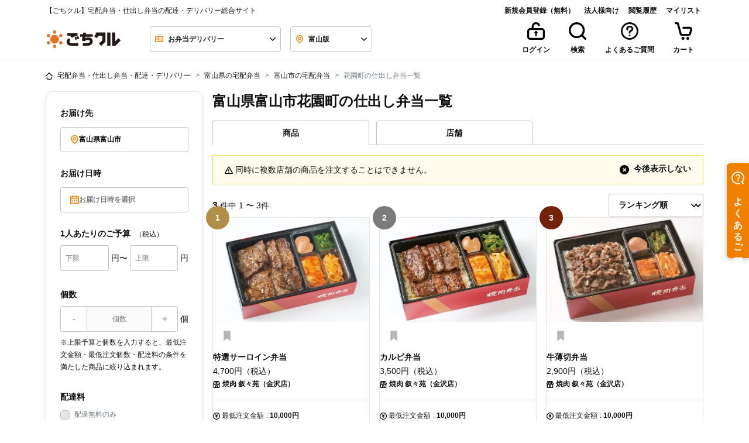

--- FILE ---
content_type: text/html
request_url: https://cdn.relationchat.jp/dist/iframe.html?origin=https%3A%2F%2Fgochikuru.com&urlPrefix=https%3A%2F%2Fcdn.relationchat.jp%2Fdist%2F
body_size: 4167
content:
<!DOCTYPE html>
<html>
  <head>
    <meta charset="utf-8">
    <meta name="viewport" content="width=device-width">
    <style>
body {
  height: 640px; /* TODO: iframeのサイズちゃんと見るべき？ */
}

#app {
  background-color: #fff;
  border-radius: 16px;
  height: 100%;
  margin: 0;
}
    </style>
  </head>
  <body>
    <div id="app" data-theme="light">
    </div>
    <script>
      const body = document.querySelector('body');

      const params = new URLSearchParams(window.location.search);
      const parentOrigin = params.get('origin');

      window.addEventListener('message', (event) => {
        if (event.origin !== parentOrigin) {
          return;
        }

        if (typeof event.data !== 'object') {
          return;
        }

        if ('resizeHeight' in event.data) {
          if (event.data.resizeHeight) {
            body.style.height = `${event.data.resizeHeight}px`;
          }

          delete event.data.resizeHeight;
        }

        for (const key in event.data) {
          window[key] = event.data[key];
        }

        window.parentOrigin = parentOrigin;
      });

      window.parent.postMessage('ready', parentOrigin);

      (async () => {
        const createWidgetStylesAndScripts = async () => {
          const fetchManifestJson = async () => {
            const manifestResponse = await fetch(`${params.get('urlPrefix')}assets/manifest.json`, { cache: 'no-store' });

            return await manifestResponse.json();
          };

          const getImportChunksRecursively = (manifest, chunk, seenKeys = {}) => {
            return chunk.imports?.flatMap((importKey) => {
              if (importKey in seenKeys) return [];

              seenKeys[importKey] = true;

              return [
                manifest[importKey],
                ...getImportChunksRecursively(manifest, manifest[importKey], seenKeys),
              ];
            }) ?? [];
          };

          const createStyles = (paths) => {
            return paths.filter((path) => {
              return path;
            }).map((path) => {
              const link = document.createElement('link');
              link.rel = 'stylesheet';
              link.href = params.get('urlPrefix') + path;

              return link;
            });
          };

          const createScript = (path) => {
            const script = document.createElement('script');
            script.src = params.get('urlPrefix') + path;
            script.type = 'module';

            return script;
          };

          const createScriptsPreload = (paths) => {
            return paths.filter((path) => {
              return path;
            }).map((path) => {
              const link = document.createElement('link');
              link.rel = 'modulepreload';
              link.href = params.get('urlPrefix') + path;

              return link;
            });
          };

          if (params.has('appScriptSrc')) {
            return [
              createScript(params.get('appScriptSrc')),
            ];
          }

          const manifest = await fetchManifestJson();

          const entry = manifest['src/main.ts'];

          // 順番保持するuniqueとしてSetを使っている
          const importChunks = [...new Set(getImportChunksRecursively(manifest, entry))];

          const importStyles = importChunks
            .flatMap((chunk) => { return chunk.css; })
            .filter((css) => { return Boolean(css); });

          const importScripts = importChunks
            .map((chunk) => { return chunk.file; })
            .filter((file) => { return Boolean(file); });

          // Viteのmanifest.jsonの処理の仕様に則っている
          // https://ja.vitejs.dev/guide/backend-integration.html
          return [
            ...createStyles(entry.css),
            ...createStyles(importStyles),
            createScript(entry.file), // CSSのエントリポイントはないので想定外
            ...createScriptsPreload(importScripts),
          ].filter((styleOrScript) => { return styleOrScript; });
        };

        const stylesAndScripts = (await createWidgetStylesAndScripts());

        const body = document.querySelector('body');

        stylesAndScripts.forEach((styleOrScript) => {
          return body.appendChild(styleOrScript);
        });
      })();
    </script>
  </body>
</html>


--- FILE ---
content_type: text/css
request_url: https://gochikuru.com/assets/static/home/chunks/header-nav-upper-bc5793336e035a80efd7.chunk.css?id=92a077de15c3606823cd
body_size: 77
content:
li[data-v-4e5b49f0]{display:inline-block;padding:0 .375rem}li a[data-v-4e5b49f0]{color:#111}@media (min-width:768px){li[data-v-4e5b49f0]{padding:0 .5rem}}a.disabled[data-v-4e5b49f0]{display:inline-block;pointer-events:none}

--- FILE ---
content_type: text/css
request_url: https://gochikuru.com/assets/static/home/chunks/top-service-11fb89165e13e2a5d975.chunk.css?id=5f6eca3b60e1a316b167
body_size: -43
content:
.dropdown-toggle[data-v-11bf2623]{min-width:16em}.dropdown-toggle[data-v-11bf2623]:after{display:none}

--- FILE ---
content_type: text/css
request_url: https://gochikuru.com/assets/static/home/chunks/top-drawer-582b89b725dee75e53aa.chunk.css?id=02d40674a4a70619c6d3
body_size: 178
content:
.close[data-v-67cf90a1]{margin:.735rem;position:absolute;right:0;top:0;z-index:1020}a.disabled[data-v-67cf90a1]{display:inline-block;pointer-events:none}.drawer-areas-header[data-v-0dce8604]{height:8rem}.scrollable[data-v-0dce8604]{-webkit-overflow-scrolling:touch;height:calc(100% - 8rem);overflow-x:hidden;overflow-y:auto}

--- FILE ---
content_type: text/css
request_url: https://gochikuru.com/assets/static/home/chunks/search-option-296ba85cc6d44a134125.chunk.css?id=6aff0330ed0d9c1f9b62
body_size: 706
content:
[data-v-0fd40149]:root{--body-bg:#fff;--black:#111;--white:#fff;--red:#ef5030;--yellow:#ffd85a;--blue:#0059e5;--blue-shabby:#0069a4;--blue-dark:#003c70;--copper:#74210c;--gold:#b28e49;--new:#ffd85a;--danger:#ef5030;--invalid:#fff4f2;--dark:#4c4c4c;--gray-100:#f6f6f6;--gray-200:#e5e5e5;--gray-300:#c4c4c4;--gray-400:#7b7b7b;--gray-500:#4c4c4c;--primary-100:#fffbed;--primary-200:#f9cd99;--primary-300:#f08000;--primary-400:#d85e00;--primary:#f08000;--secondary-200:#9bdebc;--secondary-300:#04b15a;--secondary-400:#008d46;--secondary:#04b15a;--bg-primary-1:#ffe7cb;--tea:#006834}@media screen and (min-width:992px){.free-delivery-check[data-v-0fd40149]{font-size:.75rem}.free-delivery-check[data-v-0fd40149] :after,.free-delivery-check[data-v-0fd40149] :before{top:.19921875rem}}.top-label-font-size[data-v-0fd40149]{font-size:.875rem}[data-v-05088d02]:root{--body-bg:#fff;--black:#111;--white:#fff;--red:#ef5030;--yellow:#ffd85a;--blue:#0059e5;--blue-shabby:#0069a4;--blue-dark:#003c70;--copper:#74210c;--gold:#b28e49;--new:#ffd85a;--danger:#ef5030;--invalid:#fff4f2;--dark:#4c4c4c;--gray-100:#f6f6f6;--gray-200:#e5e5e5;--gray-300:#c4c4c4;--gray-400:#7b7b7b;--gray-500:#4c4c4c;--primary-100:#fffbed;--primary-200:#f9cd99;--primary-300:#f08000;--primary-400:#d85e00;--primary:#f08000;--secondary-200:#9bdebc;--secondary-300:#04b15a;--secondary-400:#008d46;--secondary:#04b15a;--bg-primary-1:#ffe7cb;--tea:#006834}.eaterCount-form[data-v-05088d02]{align-items:center;display:flex;justify-content:start;padding:0}.eaterCount-input[data-v-05088d02]{border:1px solid #c4c4c4;border-bottom:none;border-radius:0;border-top:none;font-weight:700;height:100%;text-align:center}.eaterCount-input[data-v-05088d02]::placeholder{color:#7b7b7b;font-size:.75rem;font-weight:300;text-align:center}.description[data-v-05088d02]{font-size:.75rem}button[data-v-05088d02]{appearance:none;background-color:transparent;border:none;cursor:pointer;outline:none;padding:0}.quantity-operator[data-v-35b2ad0b]{align-items:center;display:flex;font-size:1rem;font-weight:600;height:1rem;justify-content:center;line-height:1rem;padding:1.375rem;width:11px}.disabled[data-v-35b2ad0b]{cursor:auto}[data-v-51252fd2]:root{--body-bg:#fff;--black:#111;--white:#fff;--red:#ef5030;--yellow:#ffd85a;--blue:#0059e5;--blue-shabby:#0069a4;--blue-dark:#003c70;--copper:#74210c;--gold:#b28e49;--new:#ffd85a;--danger:#ef5030;--invalid:#fff4f2;--dark:#4c4c4c;--gray-100:#f6f6f6;--gray-200:#e5e5e5;--gray-300:#c4c4c4;--gray-400:#7b7b7b;--gray-500:#4c4c4c;--primary-100:#fffbed;--primary-200:#f9cd99;--primary-300:#f08000;--primary-400:#d85e00;--primary:#f08000;--secondary-200:#9bdebc;--secondary-300:#04b15a;--secondary-400:#008d46;--secondary:#04b15a;--bg-primary-1:#ffe7cb;--tea:#006834}@media (min-width:992px) and (max-width:1199.98px){.form-inline .form-control[data-v-51252fd2]{width:58px}label+div[data-v-51252fd2],label[data-v-51252fd2]{font-size:1em}}.dropdown-menu[data-v-51252fd2]{max-height:30vh;min-width:100%}.autocomplete[data-v-51252fd2]{font-size:.75rem;font-weight:600;min-width:5rem;padding:.25rem .75rem}.autocomplete[data-v-51252fd2]:hover{background-color:#f9cd99}.badge.bg-white[data-v-9a6cb88e]:focus,.badge.bg-white[data-v-9a6cb88e]:hover{background-color:#fff!important}.badge.badge-primary[data-v-9a6cb88e]:focus,.badge.badge-primary[data-v-9a6cb88e]:hover{background-color:#f08000!important}[data-v-181e08ff]:root{--body-bg:#fff;--black:#111;--white:#fff;--red:#ef5030;--yellow:#ffd85a;--blue:#0059e5;--blue-shabby:#0069a4;--blue-dark:#003c70;--copper:#74210c;--gold:#b28e49;--new:#ffd85a;--danger:#ef5030;--invalid:#fff4f2;--dark:#4c4c4c;--gray-100:#f6f6f6;--gray-200:#e5e5e5;--gray-300:#c4c4c4;--gray-400:#7b7b7b;--gray-500:#4c4c4c;--primary-100:#fffbed;--primary-200:#f9cd99;--primary-300:#f08000;--primary-400:#d85e00;--primary:#f08000;--secondary-200:#9bdebc;--secondary-300:#04b15a;--secondary-400:#008d46;--secondary:#04b15a;--bg-primary-1:#ffe7cb;--tea:#006834}.quantity-form[data-v-181e08ff]{align-items:center;display:flex;justify-content:start;padding:0}.quantity-input[data-v-181e08ff]{border:1px solid #c4c4c4;border-bottom:none;border-radius:0;border-top:none;font-weight:700;height:100%;text-align:center}.quantity-input[data-v-181e08ff]::placeholder{color:#7b7b7b;font-size:.75rem;font-weight:300;text-align:center}.description[data-v-181e08ff]{font-size:.75rem}button[data-v-181e08ff]{appearance:none;background-color:transparent;border:none;cursor:pointer;outline:none;padding:0}.form-inline .form-control[data-v-49115094]{width:80px}@media (min-width:992px) and (max-width:1199.98px){.form-inline .form-control[data-v-49115094]{width:58px}label+div[data-v-49115094],label[data-v-49115094]{font-size:1em}}

--- FILE ---
content_type: text/css
request_url: https://gochikuru.com/assets/static/home/chunks/search-search-tab-17ec4e035754f2914b45.chunk.css?id=6547aea7802cbb48698f
body_size: 93
content:
.modal[data-v-395724b7]{left:50%;position:fixed;top:50%;transform:translateY(-50%) translateX(-50%)}.modal-dialog[data-v-395724b7]{margin-top:100px;max-width:540px}@media (min-width:992px){.modal-dialog[data-v-395724b7]{margin-top:200px}}

--- FILE ---
content_type: text/css
request_url: https://gochikuru.com/assets/static/home/chunks/224-bb43f7d6624907d25512.chunk.css?id=9cea1cbae38fa09253e1
body_size: 318
content:
[data-v-51252fd2]:root{--body-bg:#fff;--black:#111;--white:#fff;--red:#ef5030;--yellow:#ffd85a;--blue:#0059e5;--blue-shabby:#0069a4;--blue-dark:#003c70;--copper:#74210c;--gold:#b28e49;--new:#ffd85a;--danger:#ef5030;--invalid:#fff4f2;--dark:#4c4c4c;--gray-100:#f6f6f6;--gray-200:#e5e5e5;--gray-300:#c4c4c4;--gray-400:#7b7b7b;--gray-500:#4c4c4c;--primary-100:#fffbed;--primary-200:#f9cd99;--primary-300:#f08000;--primary-400:#d85e00;--primary:#f08000;--secondary-200:#9bdebc;--secondary-300:#04b15a;--secondary-400:#008d46;--secondary:#04b15a;--bg-primary-1:#ffe7cb;--tea:#006834}@media (min-width:992px) and (max-width:1199.98px){.form-inline .form-control[data-v-51252fd2]{width:58px}label+div[data-v-51252fd2],label[data-v-51252fd2]{font-size:1em}}.dropdown-menu[data-v-51252fd2]{max-height:30vh;min-width:100%}.autocomplete[data-v-51252fd2]{font-size:.75rem;font-weight:600;min-width:5rem;padding:.25rem .75rem}.autocomplete[data-v-51252fd2]:hover{background-color:#f9cd99}.form-inline .form-control[data-v-49115094]{width:80px}@media (min-width:992px) and (max-width:1199.98px){.form-inline .form-control[data-v-49115094]{width:58px}label+div[data-v-49115094],label[data-v-49115094]{font-size:1em}}

--- FILE ---
content_type: text/css
request_url: https://gochikuru.com/assets/static/home/chunks/9194-33fc022557a1885bc531.chunk.css?id=49bfc8f945eb7669827c
body_size: 380
content:
.quantity-operator[data-v-35b2ad0b]{align-items:center;display:flex;font-size:1rem;font-weight:600;height:1rem;justify-content:center;line-height:1rem;padding:1.375rem;width:11px}.disabled[data-v-35b2ad0b]{cursor:auto}[data-v-181e08ff]:root{--body-bg:#fff;--black:#111;--white:#fff;--red:#ef5030;--yellow:#ffd85a;--blue:#0059e5;--blue-shabby:#0069a4;--blue-dark:#003c70;--copper:#74210c;--gold:#b28e49;--new:#ffd85a;--danger:#ef5030;--invalid:#fff4f2;--dark:#4c4c4c;--gray-100:#f6f6f6;--gray-200:#e5e5e5;--gray-300:#c4c4c4;--gray-400:#7b7b7b;--gray-500:#4c4c4c;--primary-100:#fffbed;--primary-200:#f9cd99;--primary-300:#f08000;--primary-400:#d85e00;--primary:#f08000;--secondary-200:#9bdebc;--secondary-300:#04b15a;--secondary-400:#008d46;--secondary:#04b15a;--bg-primary-1:#ffe7cb;--tea:#006834}.quantity-form[data-v-181e08ff]{align-items:center;display:flex;justify-content:start;padding:0}.quantity-input[data-v-181e08ff]{border:1px solid #c4c4c4;border-bottom:none;border-radius:0;border-top:none;font-weight:700;height:100%;text-align:center}.quantity-input[data-v-181e08ff]::placeholder{color:#7b7b7b;font-size:.75rem;font-weight:300;text-align:center}.description[data-v-181e08ff]{font-size:.75rem}button[data-v-181e08ff]{appearance:none;background-color:transparent;border:none;cursor:pointer;outline:none;padding:0}

--- FILE ---
content_type: application/javascript
request_url: https://gochikuru.com/assets/static/home/chunks/top-service.chunk.js?id=5f6eca3b60e1a316b167
body_size: 1136
content:
(self.webpackChunk=self.webpackChunk||[]).push([[7554],{95897:()=>{},82977:(t,e,r)=>{"use strict";r.r(e),r.d(e,{default:()=>l});var n=function(){var t=this,e=t.$createElement,r=t._self._c||e;return r("div",{staticClass:"dropdown d-none d-lg-block ml-4"},[r("button",{staticClass:"fs-3 btn border border-disable dropdown-toggle p-2 text-left d-flex align-items-center",attrs:{type:"button",id:"dropdownMenuButton","data-toggle":"dropdown","aria-haspopup":"true","aria-expanded":"false"}},[r("icon",{attrs:{icon:t.services[t.type].icon.name,size:"sm",color:t.services[t.type].icon.color}}),t._v(" "),r("span",{staticClass:"ml-2 fs-3"},[t._v(t._s(t.services[t.type].name))]),t._v(" "),r("icon",{staticClass:"ml-auto",attrs:{icon:"arrow-down",size:"xs"}})],1),t._v(" "),r("div",{staticClass:"dropdown-menu",attrs:{"aria-labelledby":"dropdownMenuButton"}},t._l(t.services,(function(e,n){return r("a",{key:n,staticClass:"dropdown-item gtm-click-link",attrs:{"data-gtm-category":"ChangeService",href:e.href,target:e.target}},[r("icon",{attrs:{icon:e.icon.name,size:"sm",color:e.icon.color}}),t._v(" "),r("span",{staticClass:"fs-3 ml-2 font-weight-bold"},[t._v(t._s(e.name))]),t._v(" "),"_blank"===e.target?r("icon",{attrs:{icon:"external-link",size:"xs"}}):t._e()],1)})),0)])};n._withStripped=!0;var o=r(95353);function i(t){return i="function"==typeof Symbol&&"symbol"==typeof Symbol.iterator?function(t){return typeof t}:function(t){return t&&"function"==typeof Symbol&&t.constructor===Symbol&&t!==Symbol.prototype?"symbol":typeof t},i(t)}function s(t,e){var r=Object.keys(t);if(Object.getOwnPropertySymbols){var n=Object.getOwnPropertySymbols(t);e&&(n=n.filter((function(e){return Object.getOwnPropertyDescriptor(t,e).enumerable}))),r.push.apply(r,n)}return r}function c(t,e,r){return(e=function(t){var e=function(t,e){if("object"!=i(t)||!t)return t;var r=t[Symbol.toPrimitive];if(void 0!==r){var n=r.call(t,e||"default");if("object"!=i(n))return n;throw new TypeError("@@toPrimitive must return a primitive value.")}return("string"===e?String:Number)(t)}(t,"string");return"symbol"==i(e)?e:e+""}(e))in t?Object.defineProperty(t,e,{value:r,enumerable:!0,configurable:!0,writable:!0}):t[e]=r,t}const a={components:{Icon:r(6040).default},props:{current:{type:String,default:"BENTO"}},computed:function(t){for(var e=1;e<arguments.length;e++){var r=null!=arguments[e]?arguments[e]:{};e%2?s(Object(r),!0).forEach((function(e){c(t,e,r[e])})):Object.getOwnPropertyDescriptors?Object.defineProperties(t,Object.getOwnPropertyDescriptors(r)):s(Object(r)).forEach((function(e){Object.defineProperty(t,e,Object.getOwnPropertyDescriptor(r,e))}))}return t}({},(0,o.L8)("Service",{services:"all"})),data:function(){return{type:""}},created:function(){this.type=this.current.length?this.current:"BENTO"}};r(44938);const l=(0,r(14486).A)(a,n,[],!1,null,"11bf2623",null).exports},44938:(t,e,r)=>{var n=r(95897);n.__esModule&&(n=n.default),"string"==typeof n&&(n=[[t.id,n,""]]),n.locals&&(t.exports=n.locals);(0,r(70534).A)("1edcf6a1",n,!1,{})}}]);

--- FILE ---
content_type: application/javascript
request_url: https://gochikuru.com/assets/static/home/chunks/5628.chunk.js?id=b907b67a9a97543b1caf
body_size: 3453
content:
(self.webpackChunk=self.webpackChunk||[]).push([[5628],{96937:(t,e,r)=>{"use strict";r.d(e,{A:()=>f});var n=r(95353),o=r(2404),i=r.n(o),s=r(7309),a=r.n(s);function c(t){return c="function"==typeof Symbol&&"symbol"==typeof Symbol.iterator?function(t){return typeof t}:function(t){return t&&"function"==typeof Symbol&&t.constructor===Symbol&&t!==Symbol.prototype?"symbol":typeof t},c(t)}function l(t,e){var r=Object.keys(t);if(Object.getOwnPropertySymbols){var n=Object.getOwnPropertySymbols(t);e&&(n=n.filter((function(e){return Object.getOwnPropertyDescriptor(t,e).enumerable}))),r.push.apply(r,n)}return r}function u(t,e,r){return(e=function(t){var e=function(t,e){if("object"!=c(t)||!t)return t;var r=t[Symbol.toPrimitive];if(void 0!==r){var n=r.call(t,e||"default");if("object"!=c(n))return n;throw new TypeError("@@toPrimitive must return a primitive value.")}return("string"===e?String:Number)(t)}(t,"string");return"symbol"==c(e)?e:e+""}(e))in t?Object.defineProperty(t,e,{value:r,enumerable:!0,configurable:!0,writable:!0}):t[e]=r,t}const f={data:function(){return{prefectures:[]}},computed:function(t){for(var e=1;e<arguments.length;e++){var r=null!=arguments[e]?arguments[e]:{};e%2?l(Object(r),!0).forEach((function(e){u(t,e,r[e])})):Object.getOwnPropertyDescriptors?Object.defineProperties(t,Object.getOwnPropertyDescriptors(r)):l(Object(r)).forEach((function(e){Object.defineProperty(t,e,Object.getOwnPropertyDescriptor(r,e))}))}return t}({},(0,n.L8)("Search",["prefecture","isCatering"])),created:function(){var t=this;this.fetch().then((function(e){t.prefectures=e}))},methods:{fetch:function(){return new Promise((function(t){var e=document.getElementById("d_prefectures").textContent;t(JSON.parse(e)).then((function(t){return t}))}))},same:function(t){var e=arguments.length>1&&void 0!==arguments[1]?arguments[1]:null;return null!==e?i()(this.prefecture[e],t[e]):i()(this.prefecture,t)},getByCode:function(t){var e=[];return this.prefectures.map((function(t){t.prefectures.map((function(t){return e.push(t)}))})),a()(e,["code",t])}}}},2404:(t,e,r)=>{var n=r(60270);t.exports=function(t,e){return n(t,e)}},17173:()=>{},63327:()=>{},55628:(t,e,r)=>{"use strict";r.r(e),r.d(e,{default:()=>R});var n=function(){var t=this,e=t.$createElement,r=t._self._c||e;return r("div",{directives:[{name:"show",rawName:"v-show",value:t.open,expression:"open"}],staticClass:"fixed-top h-100",style:t.wrapperStyle,on:{click:function(e){return e.target!==e.currentTarget?null:t.close.apply(null,arguments)}}},[r("v-nav",{ref:"nav",on:{open:function(e){return t.changeSelector(t.selector)}}}),t._v(" "),r(t.selector,{tag:"component"},[t._t("default")],2)],1)};n._withStripped=!0;var o=r(95353),i=function(){var t=this,e=t.$createElement,r=t._self._c||e;return r("div",{staticClass:"overflow-scrolling overflow-auto h-100 bg-white float-right animated faster slideInRight",style:t.wrapperStyle,on:{animationend:t.animationEnd}},[r("a",{staticClass:"close",attrs:{href:"#","data-scroll-ignore":""},on:{click:function(e){return e.preventDefault(),t.close.apply(null,arguments)}}},[r("icon",{attrs:{icon:"cross",size:"lg",color:"light"}})],1),t._v(" "),r("v-area"),t._v(" "),r("div",{staticClass:"list-group list-group-flush"},[r("div",{staticClass:"list-group-item list-group-item-action bg-light fs-3 font-weight-bold border-top-0"},[t._v("\n      メニュー\n    ")]),t._v(" "),t.auth?r("a",{staticClass:"list-group-item list-group-item-action fs-4 font-weight-bold gtm-click-link",attrs:{href:"/user/point/","data-gtm-category":"DrawerNav"}},[t._v("\n      利用可能ポイント："+t._s(t._f("currency")(t.fixedPoint))+" pt\n    ")]):t._e(),t._v(" "),t.auth?t._e():r("a",{staticClass:"list-group-item list-group-item-action fs-4 font-weight-bold gtm-click-link",attrs:{href:"/pre-register/","data-gtm-category":"DrawerNav"}},[t._v("\n      新規会員登録（無料）\n    ")]),t._v(" "),t.auth?r("a",{staticClass:"list-group-item list-group-item-action fs-4 font-weight-bold gtm-click-link",attrs:{href:"/user/ordered/","data-gtm-category":"DrawerNav"}},[t._v("\n      注文履歴\n    ")]):t._e(),t._v(" "),r("a",{staticClass:"list-group-item list-group-item-action fs-4 font-weight-bold gtm-click-link",attrs:{href:"/history/","data-gtm-category":"DrawerNav"}},[t._v("\n      閲覧履歴\n    ")]),t._v(" "),t.auth?t._e():r("a",{staticClass:"list-group-item list-group-item-action fs-4 font-weight-bold gtm-click-link",attrs:{href:"#","data-gtm-category":"DrawerNav"},on:{click:[function(e){return e.preventDefault(),t.closeDrawershowInfo.apply(null,arguments)},t.loginModalOpen]}},[t._v("\n      マイリスト\n    ")]),t._v(" "),t.auth?r("a",{staticClass:"list-group-item list-group-item-action fs-4 font-weight-bold gtm-click-link",attrs:{href:"/mylist/","data-gtm-category":"DrawerNav"}},[t._v("\n      マイリスト\n    ")]):t._e(),t._v(" "),r("a",{staticClass:"list-group-item list-group-item-action fs-4 font-weight-bold gtm-click-link",attrs:{href:"/business_account/lp","data-gtm-category":"DrawerNav"}},[t._v("\n      法人様向け（ごちクルBusiness）\n    ")]),t._v(" "),r("a",{staticClass:"list-group-item list-group-item-action fs-4 font-weight-bold gtm-click-link",attrs:{href:"https://faq.gochikuru.com/?kinds=ごちクル","data-gtm-category":"DrawerNav"}},[t._v("\n      よくあるご質問\n    ")]),t._v(" "),r("a",{staticClass:"list-group-item list-group-item-action fs-4 font-weight-bold gtm-click-link",attrs:{href:"/news/","data-gtm-category":"DrawerNav"}},[t._v("\n      お知らせ\n    ")]),t._v(" "),t.auth?r("form",{ref:"form_logout",attrs:{method:"post",action:"/logout/"}},[r("input",{attrs:{type:"hidden",name:"service"},domProps:{value:t.serviceName}}),t._v(" "),r("a",{staticClass:"list-group-item list-group-item-action fs-4 font-weight-bold gtm-click-link border-0",class:{disabled:t.submitted},attrs:{href:"#","data-gtm-category":"DrawerNav"},on:{click:function(e){return e.preventDefault(),t.clickLogout.apply(null,arguments)}}},[t._v("\n        ログアウト\n      ")])]):t._e()]),t._v(" "),r("service")],1)};i._withStripped=!0;var s=r(64938),a=function(){var t=this,e=t.$createElement,r=t._self._c||e;return r("div",{staticClass:"list-group list-group-flush"},[r("div",{staticClass:"list-group-item list-group-item-action bg-light fs-3 font-weight-bold pt-12 border-top-0"},[t._v("\n    表示エリア\n  ")]),t._v(" "),r("button",{staticClass:"list-group-item list-group-item-action fs-4 font-weight-bold d-flex align-items-center",attrs:{"aria-label":"エリアを変更する"},on:{click:t.open}},[r("div",{staticClass:"mr-2"},[r("icon",{attrs:{icon:"map-marker",size:"md",color:"primary"}})],1),t._v(" "),r("span",[t._v(t._s(t.area.replace(/都$|府|県/g,""))+"版")]),t._v(" "),r("div",{staticClass:"ml-auto"},[r("icon",{attrs:{icon:"arrow-right",size:"sm"}})],1)])])};a._withStripped=!0;var c=r(12215),l=r.n(c),u=r(16999),f=r(96937),p=r(6040);function m(t){return m="function"==typeof Symbol&&"symbol"==typeof Symbol.iterator?function(t){return typeof t}:function(t){return t&&"function"==typeof Symbol&&t.constructor===Symbol&&t!==Symbol.prototype?"symbol":typeof t},m(t)}const g={mixins:[f.A],components:{Icon:p.default},data:function(){return{area:"全国"}},watch:{prefectures:function(t,e){if(0===e.length&&0!==t.length){var r=this.getByCode(l().get(u.v.pref.name));"object"===m(r)&&(this.area=r.name)}}},methods:{open:function(){this.$store.dispatch("Drawer/selector","areas")}}},b=g;var y=r(14486);const v=(0,y.A)(b,a,[],!1,null,null,null).exports;var d=function(){var t=this,e=t.$createElement,r=t._self._c||e;return r("div",{staticClass:"list-group list-group-flush"},[r("div",{staticClass:"list-group-item list-group-item-action bg-light fs-3 font-weight-bold border-top-0"},[t._v("\n    サービス選択\n  ")]),t._v(" "),t._l(t.services,(function(e,n){return r("a",{key:n,staticClass:"list-group-item list-group-item-action fs-4 font-weight-bold gtm-click-link",attrs:{href:e.href,target:e.target,"data-gtm-category":"DrawerChangeService"}},[t._v("\n    "+t._s(e.name)+"\n    "),"_blank"===e.target?r("icon",{attrs:{icon:"external-link",size:"sm"}}):t._e()],1)}))],2)};function h(t){return h="function"==typeof Symbol&&"symbol"==typeof Symbol.iterator?function(t){return typeof t}:function(t){return t&&"function"==typeof Symbol&&t.constructor===Symbol&&t!==Symbol.prototype?"symbol":typeof t},h(t)}function w(t,e){var r=Object.keys(t);if(Object.getOwnPropertySymbols){var n=Object.getOwnPropertySymbols(t);e&&(n=n.filter((function(e){return Object.getOwnPropertyDescriptor(t,e).enumerable}))),r.push.apply(r,n)}return r}function O(t,e,r){return(e=function(t){var e=function(t,e){if("object"!=h(t)||!t)return t;var r=t[Symbol.toPrimitive];if(void 0!==r){var n=r.call(t,e||"default");if("object"!=h(n))return n;throw new TypeError("@@toPrimitive must return a primitive value.")}return("string"===e?String:Number)(t)}(t,"string");return"symbol"==h(e)?e:e+""}(e))in t?Object.defineProperty(t,e,{value:r,enumerable:!0,configurable:!0,writable:!0}):t[e]=r,t}d._withStripped=!0;const _={components:{Icon:p.default},computed:function(t){for(var e=1;e<arguments.length;e++){var r=null!=arguments[e]?arguments[e]:{};e%2?w(Object(r),!0).forEach((function(e){O(t,e,r[e])})):Object.getOwnPropertyDescriptors?Object.defineProperties(t,Object.getOwnPropertyDescriptors(r)):w(Object(r)).forEach((function(e){Object.defineProperty(t,e,Object.getOwnPropertyDescriptor(r,e))}))}return t}({},(0,o.L8)("Service",{services:"all"}))};function j(t){return j="function"==typeof Symbol&&"symbol"==typeof Symbol.iterator?function(t){return typeof t}:function(t){return t&&"function"==typeof Symbol&&t.constructor===Symbol&&t!==Symbol.prototype?"symbol":typeof t},j(t)}function S(t,e){var r=Object.keys(t);if(Object.getOwnPropertySymbols){var n=Object.getOwnPropertySymbols(t);e&&(n=n.filter((function(e){return Object.getOwnPropertyDescriptor(t,e).enumerable}))),r.push.apply(r,n)}return r}function P(t){for(var e=1;e<arguments.length;e++){var r=null!=arguments[e]?arguments[e]:{};e%2?S(Object(r),!0).forEach((function(e){k(t,e,r[e])})):Object.getOwnPropertyDescriptors?Object.defineProperties(t,Object.getOwnPropertyDescriptors(r)):S(Object(r)).forEach((function(e){Object.defineProperty(t,e,Object.getOwnPropertyDescriptor(r,e))}))}return t}function k(t,e,r){return(e=function(t){var e=function(t,e){if("object"!=j(t)||!t)return t;var r=t[Symbol.toPrimitive];if(void 0!==r){var n=r.call(t,e||"default");if("object"!=j(n))return n;throw new TypeError("@@toPrimitive must return a primitive value.")}return("string"===e?String:Number)(t)}(t,"string");return"symbol"==j(e)?e:e+""}(e))in t?Object.defineProperty(t,e,{value:r,enumerable:!0,configurable:!0,writable:!0}):t[e]=r,t}const C={components:{"v-area":v,Service:(0,y.A)(_,d,[],!1,null,null,null).exports,Icon:p.default},data:function(){return{closing:!1,submitted:!1}},computed:P(P(P(P(P({},(0,o.L8)("Auth",["auth"])),(0,o.L8)("Search",["isCatering"])),(0,o.L8)("LoginModal",["showFavoriteInfo"])),(0,o.L8)("UserProfile",["point"])),{},{wrapperStyle:function(){return{width:"20em"}},serviceName:function(){return this.isCatering?"catering":"bento"},fixedPoint:function(){return this.auth?this.point.fixed:0}}),methods:{close:function(){this.closing=!0,this.toggle()},animationEnd:function(){this.closing&&(this.closing=!1,this.$store.dispatch("Drawer/open",!1),this.toggle())},toggle:function(){this.$el.classList.toggle("slideInRight"),this.$el.classList.toggle("slideOutRight")},clickLogout:function(){this.submitted||(this.submitted=!0,this.$refs.form_logout.submit())},closeDrawershowInfo:function(){this.closing=!0,this.toggle(),this.$store.dispatch("LoginModal/showFavoriteInfo",!0)},loginModalOpen:function(){(0,s.d)("login_modal","via_drawer_nav","modal_open",{label:"mylist"}),this.$bvModal.show("modal-login")}}};r(78816);const D=(0,y.A)(C,i,[],!1,null,"67cf90a1",null).exports;var x=function(){var t=this,e=t.$createElement,r=t._self._c||e;return r("div",{staticClass:"fixed-top w-100 h-100 bg-white"},[r("div",{staticClass:"drawer-areas-header bg-light p-12 d-flex align-items-center"},[r("div",[r("icon",{attrs:{icon:"map-marker",size:"sm",color:"primary"}}),t._v(" "),r("span",{staticClass:"font-weight-bold ml-2 fs-5"},[t._v("表示エリアを変更")])],1),t._v(" "),r("div",{staticClass:"ml-auto"},[r("a",{attrs:{href:"#","data-scroll-ignore":""},on:{click:function(e){return e.preventDefault(),t.close.apply(null,arguments)}}},[r("icon",{attrs:{icon:"cross",size:"lg",color:"light"}})],1)])]),t._v(" "),r("div",{staticClass:"scrollable"},[r("div",{staticClass:"container"},[r("div",{staticClass:"list-group list-group-flush mt-4"},[r("a",{staticClass:"list-group-item list-group-item-action font-weight-bold gtm-click-link",attrs:{"data-gtm-category":"Header",href:t.urlPrefix+"/?return=national"}},[t._v("全国版\n        ")])]),t._v(" "),t._t("default")],2)])])};function E(t){return E="function"==typeof Symbol&&"symbol"==typeof Symbol.iterator?function(t){return typeof t}:function(t){return t&&"function"==typeof Symbol&&t.constructor===Symbol&&t!==Symbol.prototype?"symbol":typeof t},E(t)}function N(t,e){var r=Object.keys(t);if(Object.getOwnPropertySymbols){var n=Object.getOwnPropertySymbols(t);e&&(n=n.filter((function(e){return Object.getOwnPropertyDescriptor(t,e).enumerable}))),r.push.apply(r,n)}return r}function L(t){for(var e=1;e<arguments.length;e++){var r=null!=arguments[e]?arguments[e]:{};e%2?N(Object(r),!0).forEach((function(e){$(t,e,r[e])})):Object.getOwnPropertyDescriptors?Object.defineProperties(t,Object.getOwnPropertyDescriptors(r)):N(Object(r)).forEach((function(e){Object.defineProperty(t,e,Object.getOwnPropertyDescriptor(r,e))}))}return t}function $(t,e,r){return(e=function(t){var e=function(t,e){if("object"!=E(t)||!t)return t;var r=t[Symbol.toPrimitive];if(void 0!==r){var n=r.call(t,e||"default");if("object"!=E(n))return n;throw new TypeError("@@toPrimitive must return a primitive value.")}return("string"===e?String:Number)(t)}(t,"string");return"symbol"==E(e)?e:e+""}(e))in t?Object.defineProperty(t,e,{value:r,enumerable:!0,configurable:!0,writable:!0}):t[e]=r,t}x._withStripped=!0;const A={components:{Icon:p.default},mixins:[f.A],computed:L(L({},(0,o.L8)("Search",["isCatering"])),{},{urlPrefix:function(){return this.isCatering?"/catering":""}}),mounted:function(){document.getElementsByClassName("js-drawer-delivery-areas-template")[0].classList.remove("d-none")},methods:{url:function(t){return"".concat(this.urlPrefix,"/area/").concat(t)},close:function(){this.$store.dispatch("Drawer/selector",null)}}};r(58562);function I(t){return I="function"==typeof Symbol&&"symbol"==typeof Symbol.iterator?function(t){return typeof t}:function(t){return t&&"function"==typeof Symbol&&t.constructor===Symbol&&t!==Symbol.prototype?"symbol":typeof t},I(t)}function z(t,e){var r=Object.keys(t);if(Object.getOwnPropertySymbols){var n=Object.getOwnPropertySymbols(t);e&&(n=n.filter((function(e){return Object.getOwnPropertyDescriptor(t,e).enumerable}))),r.push.apply(r,n)}return r}function M(t){for(var e=1;e<arguments.length;e++){var r=null!=arguments[e]?arguments[e]:{};e%2?z(Object(r),!0).forEach((function(e){T(t,e,r[e])})):Object.getOwnPropertyDescriptors?Object.defineProperties(t,Object.getOwnPropertyDescriptors(r)):z(Object(r)).forEach((function(e){Object.defineProperty(t,e,Object.getOwnPropertyDescriptor(r,e))}))}return t}function T(t,e,r){return(e=function(t){var e=function(t,e){if("object"!=I(t)||!t)return t;var r=t[Symbol.toPrimitive];if(void 0!==r){var n=r.call(t,e||"default");if("object"!=I(n))return n;throw new TypeError("@@toPrimitive must return a primitive value.")}return("string"===e?String:Number)(t)}(t,"string");return"symbol"==I(e)?e:e+""}(e))in t?Object.defineProperty(t,e,{value:r,enumerable:!0,configurable:!0,writable:!0}):t[e]=r,t}const B={components:{"v-nav":D,Areas:(0,y.A)(A,x,[],!1,null,"0dce8604",null).exports},computed:M(M({},(0,o.L8)("Drawer",{open:"isOpen",selector:"selector"})),{},{wrapperStyle:function(){return{background:"rgba(35, 35, 35, 0.5)","z-index":"1050"}}}),methods:{close:function(){this.$refs.nav.close()}},watch:{open:function(t){t?document.body.classList.add("fixed-top"):document.body.classList.remove("fixed-top")}}};const R=(0,y.A)(B,n,[],!1,null,null,null).exports},58562:(t,e,r)=>{var n=r(17173);n.__esModule&&(n=n.default),"string"==typeof n&&(n=[[t.id,n,""]]),n.locals&&(t.exports=n.locals);(0,r(70534).A)("92b10cd0",n,!1,{})},78816:(t,e,r)=>{var n=r(63327);n.__esModule&&(n=n.default),"string"==typeof n&&(n=[[t.id,n,""]]),n.locals&&(t.exports=n.locals);(0,r(70534).A)("9293fd42",n,!1,{})}}]);

--- FILE ---
content_type: application/javascript
request_url: https://gochikuru.com/assets/static/home/chunks/769.chunk.js?id=7dbf21fa02061ae4ad90
body_size: 12535
content:
/*! For license information please see 769.chunk.js.LICENSE.txt */
"use strict";(self.webpackChunk=self.webpackChunk||[]).push([[769],{70494:(t,e,r)=>{r.d(e,{e:()=>n});var n={"01":"北海道","02":"青森県","03":"岩手県","04":"宮城県","05":"秋田県","06":"山形県","07":"福島県","08":"茨城県","09":"栃木県",10:"群馬県",11:"埼玉県",12:"千葉県",13:"東京都",14:"神奈川県",15:"新潟県",16:"富山県",17:"石川県",18:"福井県",19:"山梨県",20:"長野県",21:"岐阜県",22:"静岡県",23:"愛知県",24:"三重県",25:"滋賀県",26:"京都府",27:"大阪府",28:"兵庫県",29:"奈良県",30:"和歌山県",31:"鳥取県",32:"島根県",33:"岡山県",34:"広島県",35:"山口県",36:"徳島県",37:"香川県",38:"愛媛県",39:"高知県",40:"福岡県",41:"佐賀県",42:"長崎県",43:"熊本県",44:"大分県",45:"宮崎県",46:"鹿児島県",47:"沖縄県"}},4725:(t,e,r)=>{r.d(e,{B:()=>n,d:()=>i});var n={1:"懇親会",2:"歓送迎会",3:"立食パーティー",4:"ランチ会",5:"ホームパーティー",6:"オフィスパーティー"},i={1:"おしゃれ",2:"ボリューム",3:"ヘルシー・健康",4:"小分け・カップ",5:"バラエティ盛り",7:"フィンガーフード",8:"子供向け"}},1806:(t,e,r)=>{r.d(e,{A:()=>a});var n=r(57499),i=r(70551),o=r(94188);function a(t,e){var r;(0,i.A)(1,arguments);var a=(0,o.A)(null!==(r=null==e?void 0:e.additionalDigits)&&void 0!==r?r:2);if(2!==a&&1!==a&&0!==a)throw new RangeError("additionalDigits must be 0, 1 or 2");if("string"!=typeof t&&"[object String]"!==Object.prototype.toString.call(t))return new Date(NaN);var m,v=function(t){var e,r={},n=t.split(s.dateTimeDelimiter);if(n.length>2)return r;/:/.test(n[0])?e=n[0]:(r.date=n[0],e=n[1],s.timeZoneDelimiter.test(r.date)&&(r.date=t.split(s.timeZoneDelimiter)[0],e=t.substr(r.date.length,t.length)));if(e){var i=s.timezone.exec(e);i?(r.time=e.replace(i[1],""),r.timezone=i[1]):r.time=e}return r}(t);if(v.date){var y=function(t,e){var r=new RegExp("^(?:(\\d{4}|[+-]\\d{"+(4+e)+"})|(\\d{2}|[+-]\\d{"+(2+e)+"})$)"),n=t.match(r);if(!n)return{year:NaN,restDateString:""};var i=n[1]?parseInt(n[1]):null,o=n[2]?parseInt(n[2]):null;return{year:null===o?i:100*o,restDateString:t.slice((n[1]||n[2]).length)}}(v.date,a);m=function(t,e){if(null===e)return new Date(NaN);var r=t.match(c);if(!r)return new Date(NaN);var n=!!r[4],i=d(r[1]),o=d(r[2])-1,a=d(r[3]),s=d(r[4]),l=d(r[5])-1;if(n)return function(t,e,r){return e>=1&&e<=53&&r>=0&&r<=6}(0,s,l)?function(t,e,r){var n=new Date(0);n.setUTCFullYear(t,0,4);var i=n.getUTCDay()||7,o=7*(e-1)+r+1-i;return n.setUTCDate(n.getUTCDate()+o),n}(e,s,l):new Date(NaN);var u=new Date(0);return function(t,e,r){return e>=0&&e<=11&&r>=1&&r<=(f[e]||(h(t)?29:28))}(e,o,a)&&function(t,e){return e>=1&&e<=(h(t)?366:365)}(e,i)?(u.setUTCFullYear(e,o,Math.max(i,a)),u):new Date(NaN)}(y.restDateString,y.year)}if(!m||isNaN(m.getTime()))return new Date(NaN);var b,g=m.getTime(),w=0;if(v.time&&(w=function(t){var e=t.match(l);if(!e)return NaN;var r=p(e[1]),i=p(e[2]),o=p(e[3]);if(!function(t,e,r){if(24===t)return 0===e&&0===r;return r>=0&&r<60&&e>=0&&e<60&&t>=0&&t<25}(r,i,o))return NaN;return r*n.s0+i*n.Cg+1e3*o}(v.time),isNaN(w)))return new Date(NaN);if(!v.timezone){var _=new Date(g+w),C=new Date(0);return C.setFullYear(_.getUTCFullYear(),_.getUTCMonth(),_.getUTCDate()),C.setHours(_.getUTCHours(),_.getUTCMinutes(),_.getUTCSeconds(),_.getUTCMilliseconds()),C}return b=function(t){if("Z"===t)return 0;var e=t.match(u);if(!e)return 0;var r="+"===e[1]?-1:1,i=parseInt(e[2]),o=e[3]&&parseInt(e[3])||0;if(!function(t,e){return e>=0&&e<=59}(0,o))return NaN;return r*(i*n.s0+o*n.Cg)}(v.timezone),isNaN(b)?new Date(NaN):new Date(g+w+b)}var s={dateTimeDelimiter:/[T ]/,timeZoneDelimiter:/[Z ]/i,timezone:/([Z+-].*)$/},c=/^-?(?:(\d{3})|(\d{2})(?:-?(\d{2}))?|W(\d{2})(?:-?(\d{1}))?|)$/,l=/^(\d{2}(?:[.,]\d*)?)(?::?(\d{2}(?:[.,]\d*)?))?(?::?(\d{2}(?:[.,]\d*)?))?$/,u=/^([+-])(\d{2})(?::?(\d{2}))?$/;function d(t){return t?parseInt(t):1}function p(t){return t&&parseFloat(t.replace(",","."))||0}var f=[31,null,31,30,31,30,31,31,30,31,30,31];function h(t){return t%400==0||t%4==0&&t%100!=0}},64391:(t,e,r)=>{r.r(e),r.d(e,{default:()=>o});var n=function(){var t=this,e=t.$createElement;return(t._self._c||e)("button",{staticClass:"quantity-operator",class:[{disabled:t.disabled}],attrs:{type:"button",disabled:t.disabled},on:{click:function(e){return e.preventDefault(),t.handleClick.apply(null,arguments)}}},[t._t("default")],2)};n._withStripped=!0;const i={props:{onclick:{type:Function,required:!0},disabled:{type:Boolean,default:!1}},methods:{handleClick:function(){this.onclick()}}};const o=(0,r(14486).A)(i,n,[],!1,null,"35b2ad0b",null).exports},90062:(t,e,r)=>{r.d(e,{A:()=>Pt});var n=r(95353),i=function(){var t=this,e=t.$createElement,r=t._self._c||e;return r("div",{staticClass:"cursor-pointer fs-3 fs-lg-4 d-flex align-items-center",attrs:{id:t.elementId},on:{click:t.open}},[r("icon",{staticClass:"align-middle",class:t.isHeader?"ml-2":"",attrs:{icon:"map-marker",size:"sm",color:"primary"}}),t._v(" "),t.empty?r("span",{staticClass:"placeholder-text ml-2 align-middle text-muted"},[t._v("\n    お届け先を選択 "),t.required?r("span",{staticClass:"text-danger ml-2"},[t._v("※必須")]):t._e()]):r("span",{staticClass:"ml-2",domProps:{innerHTML:t._s(t.display)}}),t._v(" "),r("b-tooltip",{attrs:{show:t.showTooltip,target:t.target,triggers:"manual","custom-class":t.customClass,placement:"bottom"},on:{"update:show":function(e){t.showTooltip=e}}},[r("icon",{staticClass:"pr-1 align-middle",attrs:{icon:"information",size:"lg"}}),t._v(" "),r("span",{staticClass:"align-middle"},[t._v(" 市区町村を選択してください ")])],1)],1)};i._withStripped=!0;var o=r(6040),a=r(62193),s=r.n(a);function c(t){return c="function"==typeof Symbol&&"symbol"==typeof Symbol.iterator?function(t){return typeof t}:function(t){return t&&"function"==typeof Symbol&&t.constructor===Symbol&&t!==Symbol.prototype?"symbol":typeof t},c(t)}function l(t,e){var r=Object.keys(t);if(Object.getOwnPropertySymbols){var n=Object.getOwnPropertySymbols(t);e&&(n=n.filter((function(e){return Object.getOwnPropertyDescriptor(t,e).enumerable}))),r.push.apply(r,n)}return r}function u(t){for(var e=1;e<arguments.length;e++){var r=null!=arguments[e]?arguments[e]:{};e%2?l(Object(r),!0).forEach((function(e){d(t,e,r[e])})):Object.getOwnPropertyDescriptors?Object.defineProperties(t,Object.getOwnPropertyDescriptors(r)):l(Object(r)).forEach((function(e){Object.defineProperty(t,e,Object.getOwnPropertyDescriptor(r,e))}))}return t}function d(t,e,r){return(e=function(t){var e=function(t,e){if("object"!=c(t)||!t)return t;var r=t[Symbol.toPrimitive];if(void 0!==r){var n=r.call(t,e||"default");if("object"!=c(n))return n;throw new TypeError("@@toPrimitive must return a primitive value.")}return("string"===e?String:Number)(t)}(t,"string");return"symbol"==c(e)?e:e+""}(e))in t?Object.defineProperty(t,e,{value:r,enumerable:!0,configurable:!0,writable:!0}):t[e]=r,t}const p={components:{Icon:o.default},props:{prefecture:{type:Object},city:{type:Object},required:{type:Boolean,default:!0},isHeader:{type:Boolean,default:!1},visible:{type:Boolean,default:!0},isShowPrincipalArea:{type:Boolean,default:!1}},data:function(){return{showTooltip:!1,target:""}},mounted:function(){this.target=document.querySelector("#"+this.elementId).parentNode},computed:u(u({},(0,n.L8)("Search",{noSelectPrefectureFlag:"noSelectPrefectureFlag"})),{},{customClass:function(){return this.isHeader?"req-tooltip-header":"main-tooltip"},empty:function(){return s()(this.city)&&s()(this.prefecture)},display:function(){return this.empty?"":this.prefecture.name&&this.city.name?this.prefecture.name+this.city.name:this.city.name?"":this.prefecture.name},elementId:function(){return"prefReqToolTip".concat(this._uid)}}),watch:{noSelectPrefectureFlag:function(){this.togglePopper()},visible:function(t){t?this.noSelectPrefectureFlag&&(this.showTooltip=!0):this.showTooltip=!1}},methods:{open:function(){s()(this.prefecture)?this.$emit("switch","prefecture"):this.$emit("switch","city")},togglePopper:function(){this.required&&this.visible&&(this.noSelectPrefectureFlag?this.showTooltip=!0:this.showTooltip=!1)}}};var f=r(14486);const h=(0,f.A)(p,i,[],!1,null,"4272f008",null).exports;var m=function(){var t=this,e=t.$createElement,r=t._self._c||e;return r("div",{staticClass:"cursor-pointer fs-3 fs-lg-4 d-flex pl-lg-2 align-items-center",on:{click:t.open}},[r("icon",{staticClass:"align-middle",class:t.isHeader?"ml-2 ml-lg-0":"ml-0",attrs:{icon:"calendar",size:"sm",color:"primary"}}),t._v(" "),t.empty?r("span",{staticClass:"placeholder-text ml-2 align-middle text-muted"},[t._v("\n    お届け日時を選択"),t.required?r("span",{staticClass:"ml-2"},[t._v("※必須")]):t._e()]):r("span",{staticClass:"ml-2",domProps:{innerHTML:t._s(t.display)}})],1)};m._withStripped=!0;var v=r(1806),y=r(72346),b=r(10804),g=r(54579);const w={components:{Icon:o.default},props:{date:{type:String},time:{type:String},required:{type:Boolean,default:!1},isHeader:{type:Boolean,default:!1}},computed:{empty:function(){return s()(this.time)&&s()(this.date)},display:function(){if(this.empty)return"";var t="";if(!s()(this.date)){var e=(0,v.A)(this.date);t+=(0,y.A)(e,"MM月dd日（E）",{locale:g.A})}return s()(this.time)||(t+=(0,y.A)((0,b.A)(this.time,"HHmm",new Date),"HH:mm")),t}},methods:{open:function(){this.$emit("switch","date")}}};const _=(0,f.A)(w,m,[],!1,null,"434d4ce0",null).exports;var C=r(11517),S=function(){var t=this,e=t.$createElement,r=t._self._c||e;return r("div",{staticClass:"col-lg-2 p-3 col bg-primary text-center gtm-click-el d-flex align-items-center rounded submit-height",class:[t.isCatering?"p-lg-2":"p-lg-4",{"bg-disable":t.btnDisabled}],attrs:{"data-gtm-category":"SearchBar",role:"button"},on:{click:t.submit}},[r("div",{staticClass:"font-weight-bold text-white fs-5 align-middle mx-auto"},[t._v("\n    "+t._s(t.label)+"\n    "),t.enable?r("span",{staticClass:"d-xl-block"},[t.isFetchingItemCount?r("span",{staticClass:"spinner-border spinner-border-sm",attrs:{role:"status"}}):r("span",[t._v("\n      （"+t._s(t.itemCount)+"件）\n      ")])]):t._e()])])};S._withStripped=!0;var O=r(55373),x=r.n(O),j=r(18997),P=r(38861),D=r(64938),k=r(70494);function E(t){return E="function"==typeof Symbol&&"symbol"==typeof Symbol.iterator?function(t){return typeof t}:function(t){return t&&"function"==typeof Symbol&&t.constructor===Symbol&&t!==Symbol.prototype?"symbol":typeof t},E(t)}function L(t,e){var r=Object.keys(t);if(Object.getOwnPropertySymbols){var n=Object.getOwnPropertySymbols(t);e&&(n=n.filter((function(e){return Object.getOwnPropertyDescriptor(t,e).enumerable}))),r.push.apply(r,n)}return r}function N(t){for(var e=1;e<arguments.length;e++){var r=null!=arguments[e]?arguments[e]:{};e%2?L(Object(r),!0).forEach((function(e){$(t,e,r[e])})):Object.getOwnPropertyDescriptors?Object.defineProperties(t,Object.getOwnPropertyDescriptors(r)):L(Object(r)).forEach((function(e){Object.defineProperty(t,e,Object.getOwnPropertyDescriptor(r,e))}))}return t}function $(t,e,r){return(e=function(t){var e=function(t,e){if("object"!=E(t)||!t)return t;var r=t[Symbol.toPrimitive];if(void 0!==r){var n=r.call(t,e||"default");if("object"!=E(n))return n;throw new TypeError("@@toPrimitive must return a primitive value.")}return("string"===e?String:Number)(t)}(t,"string");return"symbol"==E(e)?e:e+""}(e))in t?Object.defineProperty(t,e,{value:r,enumerable:!0,configurable:!0,writable:!0}):t[e]=r,t}const A={props:{prefecture:{type:Object},city:{type:Object},date:{type:String},time:{type:String},type:{type:String},isHeader:{type:Boolean,default:!1},searchAreaName:{type:String,required:!1,default:null},gtmAction:{type:String,required:!0}},computed:N(N({},(0,n.L8)("Search",["isCatering","query","itemCount","isFetchingItemCount"])),{},{label:function(){return this.isCatering?"宅配オードブルを検索":"宅配弁当を検索"},enable:function(){return Boolean(this.prefecture.code&&this.city.code&&this.type)},btnDisabled:function(){return!this.isFetchingItemCount&&this.enable&&0===this.itemCount}}),methods:N(N({},(0,n.i0)("Search",["fetchItemCount"])),{},{submit:function(){if(!this.enable)return this.$store.dispatch("Search/noSelectPrefectureFlag",!0),!1;if(this.enable&&this.itemCount<1)return!1;var t=this.isCatering?"catering":"bento";localStorage.setItem(P.D[t].search.pref.code,this.prefecture.code),localStorage.setItem(P.D[t].search.city.code,this.city.code);var e=N({prefecture:this.prefecture.code,prefecture_name:k.e[this.prefecture.code]||void 0,city:this.city.code,date:this.date,time:this.time,type:this.type},this.query);s()(this.date)||(e.date=this.date),s()(this.time)||(e.time=this.time);var r=(0,j.R)(e);(0,D.d)("search",this.gtmAction,"search",N(N({},r),{search_area_name:this.searchAreaName}));var n=N({},this.query),i=this.isCatering?"/catering":"";location.href="".concat(i,"/search/?").concat(x().stringify(n))}}),watch:{city:function(){s()(this.city)||this.$store.dispatch("Search/noSelectPrefectureFlag",!1)},query:{handler:function(){this.enable&&this.fetchItemCount()},deep:!0}}};const T=(0,f.A)(A,S,[],!1,null,"494befb2",null).exports;var q=function(){var t=this,e=t.$createElement,r=t._self._c||e;return r("div",{staticClass:"pl-lg-2"},t._l(t.types,(function(e,n){return r("div",{key:n,staticClass:"custom-control custom-radio custom-control-inline"},[r("input",{directives:[{name:"model",rawName:"v-model",value:t.select,expression:"select"}],staticClass:"cursor-pointer custom-control-input",attrs:{type:"radio",name:t.typeName(e.value),id:t.targetName(n)},domProps:{value:e.value,checked:t._q(t.select,e.value)},on:{change:function(r){t.select=e.value}}}),t._v(" "),r("label",{staticClass:"cursor-pointer custom-control-label",attrs:{for:t.targetName(n)}},[r("span",{staticClass:"fs-3"},[t._v(t._s(e.name))])])])})),0)};q._withStripped=!0;var F=r(41264);function B(t){return B="function"==typeof Symbol&&"symbol"==typeof Symbol.iterator?function(t){return typeof t}:function(t){return t&&"function"==typeof Symbol&&t.constructor===Symbol&&t!==Symbol.prototype?"symbol":typeof t},B(t)}function H(t,e){var r=Object.keys(t);if(Object.getOwnPropertySymbols){var n=Object.getOwnPropertySymbols(t);e&&(n=n.filter((function(e){return Object.getOwnPropertyDescriptor(t,e).enumerable}))),r.push.apply(r,n)}return r}function I(t){for(var e=1;e<arguments.length;e++){var r=null!=arguments[e]?arguments[e]:{};e%2?H(Object(r),!0).forEach((function(e){M(t,e,r[e])})):Object.getOwnPropertyDescriptors?Object.defineProperties(t,Object.getOwnPropertyDescriptors(r)):H(Object(r)).forEach((function(e){Object.defineProperty(t,e,Object.getOwnPropertyDescriptor(r,e))}))}return t}function M(t,e,r){return(e=function(t){var e=function(t,e){if("object"!=B(t)||!t)return t;var r=t[Symbol.toPrimitive];if(void 0!==r){var n=r.call(t,e||"default");if("object"!=B(n))return n;throw new TypeError("@@toPrimitive must return a primitive value.")}return("string"===e?String:Number)(t)}(t,"string");return"symbol"==B(e)?e:e+""}(e))in t?Object.defineProperty(t,e,{value:r,enumerable:!0,configurable:!0,writable:!0}):t[e]=r,t}const U={props:{type:{type:String},isHeader:{type:Boolean,default:!1}},created:function(){this.$route.query.type?this.select=this.$route.query.type:this.select=this.type},computed:I(I({},(0,n.L8)("Search",["isCatering"])),{},{types:function(){return this.isCatering?[F.N.shop,F.N.set]:[F.N.item,F.N.shop]},select:{get:function(){return this.$store.state.Search.type},set:function(t){this.$store.dispatch("Search/type",t)}}}),methods:{targetName:function(t){return["type",t,this._uid].join("-")},typeName:function(t){return["type",t,this.isHeader?"header":"page"].join("-")}}};const Y=(0,f.A)(U,q,[],!1,null,"10f8283e",null).exports;var G=function(){var t=this,e=t.$createElement,r=t._self._c||e;return r("div",{staticClass:"container flex-wrap"},[r("hr"),t._v(" "),r("div",{staticClass:"row"},[r("div",{staticClass:"col-lg-5 col-12 align-items-center"},[r("div",{staticClass:"d-lg-flex align-items-center"},[t._m(0),t._v(" "),r("price",{attrs:{"hidden-label":!0,"border-style":!0}})],1)]),t._v(" "),r("div",{staticClass:"col-lg-7 col-12 align-items-center border-top border-lg-top-0 pt-3 pt-lg-0"},[r("div",{staticClass:"d-lg-flex align-items-center"},[r("label",{staticClass:"font-weight-bold mr-lg-4 text-nowrap"},[t._v("個数")]),t._v(" "),r("div",{staticClass:"d-lg-flex"},[r("quantity",{attrs:{"hidden-label":!0,"hidden-description":!0}}),t._v(" "),r("p",{staticClass:"ml-lg-6",staticStyle:{"font-size":"0.75rem"}},[t._v("\n              ※上限予算と個数を入力すると、最低注文金額・最低注文個数・配達料の条件を満たした商品に絞り込まれます。\n            ")])],1)])])]),t._v(" "),r("div",{staticClass:"row border-top py-3"},[r("div",{staticClass:"col-lg-3 col-12 align-items-center my-lg-auto"},[r("div",{staticClass:"d-lg-flex align-items-center"},[r("label",{staticClass:"font-weight-bold mr-lg-8 mb-lg-0"},[t._v("配達料")]),t._v(" "),r("free-delivery",{attrs:{available:t.availableFreeDeliverableArea,"hidden-label":!0,"is-top-style":!0}})],1)]),t._v(" "),r("div",{staticClass:"col-lg-9 col-12 align-items-center border-top border-lg-top-0 pt-3 pt-lg-0 border-lg-left"},[r("div",{staticClass:"d-lg-flex align-items-center"},[r("label",{staticClass:"font-weight-bold text-nowrap ml-lg-6 ml-xl-8 mr-lg-3 mb-lg-0"},[t._v("キーワード")]),t._v(" "),r("div",{staticClass:"mr-lg-4"},[r("keyword",{attrs:{"hidden-label":!0}})],1),t._v(" "),r("keywords",{attrs:{"hidden-label":!0}})],1)])]),t._v(" "),r("div",{staticClass:"align-items-center border-top py-3"},[r("div",{staticClass:"d-lg-flex align-items-center"},[r("label",{staticClass:"font-weight-bold text-nowrap mr-lg-3 mb-lg-0"},[t._v("ジャンル")]),t._v(" "),r("category",{attrs:{"hidden-label":!0,"is-top-style":!0}})],1)]),t._v(" "),r("div",{staticClass:"align-items-center border-top pt-3"},[r("div",{staticClass:"d-lg-flex align-items-center"},[r("label",{staticClass:"font-weight-bold text-nowrap mr-lg-3 mb-lg-0"},[t._v("その他")]),t._v(" "),r("other",{attrs:{"hidden-label":!0,list:t.otherList,"is-top-style":!0}}),t._v(" "),r("invoice",{attrs:{"is-mobile":!t.isOverMdWidth,"is-top-style":!0}})],1)])])};G._withStripped=!0;var z=r(224),K=r(29194),R=r(40059),W=r(78822),X=r(12665),Q=r(71437),Z=r(25),V=r(18330),J=r(7879);function tt(t){return tt="function"==typeof Symbol&&"symbol"==typeof Symbol.iterator?function(t){return typeof t}:function(t){return t&&"function"==typeof Symbol&&t.constructor===Symbol&&t!==Symbol.prototype?"symbol":typeof t},tt(t)}function et(){et=function(){return e};var t,e={},r=Object.prototype,n=r.hasOwnProperty,i=Object.defineProperty||function(t,e,r){t[e]=r.value},o="function"==typeof Symbol?Symbol:{},a=o.iterator||"@@iterator",s=o.asyncIterator||"@@asyncIterator",c=o.toStringTag||"@@toStringTag";function l(t,e,r){return Object.defineProperty(t,e,{value:r,enumerable:!0,configurable:!0,writable:!0}),t[e]}try{l({},"")}catch(t){l=function(t,e,r){return t[e]=r}}function u(t,e,r,n){var o=e&&e.prototype instanceof y?e:y,a=Object.create(o.prototype),s=new E(n||[]);return i(a,"_invoke",{value:j(t,r,s)}),a}function d(t,e,r){try{return{type:"normal",arg:t.call(e,r)}}catch(t){return{type:"throw",arg:t}}}e.wrap=u;var p="suspendedStart",f="suspendedYield",h="executing",m="completed",v={};function y(){}function b(){}function g(){}var w={};l(w,a,(function(){return this}));var _=Object.getPrototypeOf,C=_&&_(_(L([])));C&&C!==r&&n.call(C,a)&&(w=C);var S=g.prototype=y.prototype=Object.create(w);function O(t){["next","throw","return"].forEach((function(e){l(t,e,(function(t){return this._invoke(e,t)}))}))}function x(t,e){function r(i,o,a,s){var c=d(t[i],t,o);if("throw"!==c.type){var l=c.arg,u=l.value;return u&&"object"==tt(u)&&n.call(u,"__await")?e.resolve(u.__await).then((function(t){r("next",t,a,s)}),(function(t){r("throw",t,a,s)})):e.resolve(u).then((function(t){l.value=t,a(l)}),(function(t){return r("throw",t,a,s)}))}s(c.arg)}var o;i(this,"_invoke",{value:function(t,n){function i(){return new e((function(e,i){r(t,n,e,i)}))}return o=o?o.then(i,i):i()}})}function j(e,r,n){var i=p;return function(o,a){if(i===h)throw Error("Generator is already running");if(i===m){if("throw"===o)throw a;return{value:t,done:!0}}for(n.method=o,n.arg=a;;){var s=n.delegate;if(s){var c=P(s,n);if(c){if(c===v)continue;return c}}if("next"===n.method)n.sent=n._sent=n.arg;else if("throw"===n.method){if(i===p)throw i=m,n.arg;n.dispatchException(n.arg)}else"return"===n.method&&n.abrupt("return",n.arg);i=h;var l=d(e,r,n);if("normal"===l.type){if(i=n.done?m:f,l.arg===v)continue;return{value:l.arg,done:n.done}}"throw"===l.type&&(i=m,n.method="throw",n.arg=l.arg)}}}function P(e,r){var n=r.method,i=e.iterator[n];if(i===t)return r.delegate=null,"throw"===n&&e.iterator.return&&(r.method="return",r.arg=t,P(e,r),"throw"===r.method)||"return"!==n&&(r.method="throw",r.arg=new TypeError("The iterator does not provide a '"+n+"' method")),v;var o=d(i,e.iterator,r.arg);if("throw"===o.type)return r.method="throw",r.arg=o.arg,r.delegate=null,v;var a=o.arg;return a?a.done?(r[e.resultName]=a.value,r.next=e.nextLoc,"return"!==r.method&&(r.method="next",r.arg=t),r.delegate=null,v):a:(r.method="throw",r.arg=new TypeError("iterator result is not an object"),r.delegate=null,v)}function D(t){var e={tryLoc:t[0]};1 in t&&(e.catchLoc=t[1]),2 in t&&(e.finallyLoc=t[2],e.afterLoc=t[3]),this.tryEntries.push(e)}function k(t){var e=t.completion||{};e.type="normal",delete e.arg,t.completion=e}function E(t){this.tryEntries=[{tryLoc:"root"}],t.forEach(D,this),this.reset(!0)}function L(e){if(e||""===e){var r=e[a];if(r)return r.call(e);if("function"==typeof e.next)return e;if(!isNaN(e.length)){var i=-1,o=function r(){for(;++i<e.length;)if(n.call(e,i))return r.value=e[i],r.done=!1,r;return r.value=t,r.done=!0,r};return o.next=o}}throw new TypeError(tt(e)+" is not iterable")}return b.prototype=g,i(S,"constructor",{value:g,configurable:!0}),i(g,"constructor",{value:b,configurable:!0}),b.displayName=l(g,c,"GeneratorFunction"),e.isGeneratorFunction=function(t){var e="function"==typeof t&&t.constructor;return!!e&&(e===b||"GeneratorFunction"===(e.displayName||e.name))},e.mark=function(t){return Object.setPrototypeOf?Object.setPrototypeOf(t,g):(t.__proto__=g,l(t,c,"GeneratorFunction")),t.prototype=Object.create(S),t},e.awrap=function(t){return{__await:t}},O(x.prototype),l(x.prototype,s,(function(){return this})),e.AsyncIterator=x,e.async=function(t,r,n,i,o){void 0===o&&(o=Promise);var a=new x(u(t,r,n,i),o);return e.isGeneratorFunction(r)?a:a.next().then((function(t){return t.done?t.value:a.next()}))},O(S),l(S,c,"Generator"),l(S,a,(function(){return this})),l(S,"toString",(function(){return"[object Generator]"})),e.keys=function(t){var e=Object(t),r=[];for(var n in e)r.push(n);return r.reverse(),function t(){for(;r.length;){var n=r.pop();if(n in e)return t.value=n,t.done=!1,t}return t.done=!0,t}},e.values=L,E.prototype={constructor:E,reset:function(e){if(this.prev=0,this.next=0,this.sent=this._sent=t,this.done=!1,this.delegate=null,this.method="next",this.arg=t,this.tryEntries.forEach(k),!e)for(var r in this)"t"===r.charAt(0)&&n.call(this,r)&&!isNaN(+r.slice(1))&&(this[r]=t)},stop:function(){this.done=!0;var t=this.tryEntries[0].completion;if("throw"===t.type)throw t.arg;return this.rval},dispatchException:function(e){if(this.done)throw e;var r=this;function i(n,i){return s.type="throw",s.arg=e,r.next=n,i&&(r.method="next",r.arg=t),!!i}for(var o=this.tryEntries.length-1;o>=0;--o){var a=this.tryEntries[o],s=a.completion;if("root"===a.tryLoc)return i("end");if(a.tryLoc<=this.prev){var c=n.call(a,"catchLoc"),l=n.call(a,"finallyLoc");if(c&&l){if(this.prev<a.catchLoc)return i(a.catchLoc,!0);if(this.prev<a.finallyLoc)return i(a.finallyLoc)}else if(c){if(this.prev<a.catchLoc)return i(a.catchLoc,!0)}else{if(!l)throw Error("try statement without catch or finally");if(this.prev<a.finallyLoc)return i(a.finallyLoc)}}}},abrupt:function(t,e){for(var r=this.tryEntries.length-1;r>=0;--r){var i=this.tryEntries[r];if(i.tryLoc<=this.prev&&n.call(i,"finallyLoc")&&this.prev<i.finallyLoc){var o=i;break}}o&&("break"===t||"continue"===t)&&o.tryLoc<=e&&e<=o.finallyLoc&&(o=null);var a=o?o.completion:{};return a.type=t,a.arg=e,o?(this.method="next",this.next=o.finallyLoc,v):this.complete(a)},complete:function(t,e){if("throw"===t.type)throw t.arg;return"break"===t.type||"continue"===t.type?this.next=t.arg:"return"===t.type?(this.rval=this.arg=t.arg,this.method="return",this.next="end"):"normal"===t.type&&e&&(this.next=e),v},finish:function(t){for(var e=this.tryEntries.length-1;e>=0;--e){var r=this.tryEntries[e];if(r.finallyLoc===t)return this.complete(r.completion,r.afterLoc),k(r),v}},catch:function(t){for(var e=this.tryEntries.length-1;e>=0;--e){var r=this.tryEntries[e];if(r.tryLoc===t){var n=r.completion;if("throw"===n.type){var i=n.arg;k(r)}return i}}throw Error("illegal catch attempt")},delegateYield:function(e,r,n){return this.delegate={iterator:L(e),resultName:r,nextLoc:n},"next"===this.method&&(this.arg=t),v}},e}function rt(t,e,r,n,i,o,a){try{var s=t[o](a),c=s.value}catch(t){return void r(t)}s.done?e(c):Promise.resolve(c).then(n,i)}function nt(t){return function(){var e=this,r=arguments;return new Promise((function(n,i){var o=t.apply(e,r);function a(t){rt(o,n,i,a,s,"next",t)}function s(t){rt(o,n,i,a,s,"throw",t)}a(void 0)}))}}function it(t,e){var r=Object.keys(t);if(Object.getOwnPropertySymbols){var n=Object.getOwnPropertySymbols(t);e&&(n=n.filter((function(e){return Object.getOwnPropertyDescriptor(t,e).enumerable}))),r.push.apply(r,n)}return r}function ot(t){for(var e=1;e<arguments.length;e++){var r=null!=arguments[e]?arguments[e]:{};e%2?it(Object(r),!0).forEach((function(e){at(t,e,r[e])})):Object.getOwnPropertyDescriptors?Object.defineProperties(t,Object.getOwnPropertyDescriptors(r)):it(Object(r)).forEach((function(e){Object.defineProperty(t,e,Object.getOwnPropertyDescriptor(r,e))}))}return t}function at(t,e,r){return(e=function(t){var e=function(t,e){if("object"!=tt(t)||!t)return t;var r=t[Symbol.toPrimitive];if(void 0!==r){var n=r.call(t,e||"default");if("object"!=tt(n))return n;throw new TypeError("@@toPrimitive must return a primitive value.")}return("string"===e?String:Number)(t)}(t,"string");return"symbol"==tt(e)?e:e+""}(e))in t?Object.defineProperty(t,e,{value:r,enumerable:!0,configurable:!0,writable:!0}):t[e]=r,t}const st={name:"TopDeliverySearchAdvance",components:{Price:z.default,Quantity:K.default,FreeDelivery:R.default,Keyword:W.default,Keywords:X.default,Category:Q.default,Other:Z.default,Invoice:V.default},props:{prefCode:{type:String,default:""},cityCode:{type:String,default:""},otherList:{type:Object,default:function(){return{bentoShop:[{id:18,name:"お茶付き"},{id:46,name:"有名店"},{id:43,name:"前日注文可"}],bentoItem:[{id:18,name:"お茶付き"},{id:46,name:"有名店"},{id:43,name:"前日注文可"}]}}}},data:function(){return{availableFreeDeliverableArea:!1}},computed:{isOverMdWidth:function(){return J._.lg<window.innerWidth}},watch:at({},"cityCode",(function(){if(!this.prefCode||!this.cityCode)return!1;this.fetchFreeDelivery(this.prefCode,this.cityCode)})),created:function(){this.fetchKeywords()},methods:ot(ot({},(0,n.i0)("Search",{setPopularKeywords:"popularKeywords"})),{},{fetchKeywords:function(){var t=this;return nt(et().mark((function e(){var r,n;return et().wrap((function(e){for(;;)switch(e.prev=e.next){case 0:return e.next=2,t.$http.get("/search/popular_keywords");case 2:r=e.sent,n=r.data,t.setPopularKeywords(n);case 5:case"end":return e.stop()}}),e)})))()},fetchFreeDelivery:function(t,e){var r=this;return nt(et().mark((function n(){var i;return et().wrap((function(n){for(;;)switch(n.prev=n.next){case 0:return n.next=2,r.$http.get("/search/check_free_deliverable_area/".concat(t,"/").concat(e));case 2:i=n.sent,r.availableFreeDeliverableArea=1===i.data;case 4:case"end":return n.stop()}}),n)})))()}})};const ct=(0,f.A)(st,G,[function(){var t=this,e=t.$createElement,r=t._self._c||e;return r("label",{staticClass:"font-weight-bold mr-lg-4 mb-2 mb-lg-0"},[t._v("1人あたりのご予算"),r("br",{staticClass:"d-none d-lg-block d-xl-none"}),r("span",{staticClass:"fs-3"},[t._v("（税込）")])])}],!1,null,"2ef607e2",null).exports;var lt=function(){var t=this,e=t.$createElement,r=t._self._c||e;return r("div",{staticClass:"container flex-wrap"},[r("hr"),t._v(" "),r("div",{staticClass:"row"},[r("div",{staticClass:"col-lg-5 col-12 align-items-center"},[r("div",{staticClass:"d-lg-flex align-items-center"},[t._m(0),t._v(" "),r("price",{attrs:{"hidden-label":!0,"border-style":!0}})],1)]),t._v(" "),r("div",{staticClass:"col-lg-7 col-12 align-items-center border-top border-lg-top-0 pt-3 pt-lg-0"},[r("div",{staticClass:"d-lg-flex align-items-center"},[r("label",{staticClass:"font-weight-bold mr-lg-4 text-nowrap"},[t._v("人数")]),t._v(" "),r("div",{staticClass:"d-lg-flex"},[r("eater-count",{attrs:{"hidden-label":!0,"hidden-description":!0}}),t._v(" "),r("p",{staticClass:"ml-lg-6",staticStyle:{"font-size":"0.75rem"}},[t._v("\n            ※上限予算と人数を入力すると、最低注文金額・配達料の条件を満たした商品に絞り込まれます。\n          ")])],1)])])]),t._v(" "),r("div",{staticClass:"border-top py-3"},[r("div",{staticClass:"d-lg-flex align-items-center"},[r("label",{staticClass:"font-weight-bold text-nowrap mr-lg-4 mb-2 mb-lg-0"},[t._v("キーワード")]),t._v(" "),r("div",{staticClass:"mr-lg-4"},[r("keyword",{attrs:{"hidden-label":!0}})],1),t._v(" "),r("keywords",{attrs:{"hidden-label":!0}})],1)]),t._v(" "),r("div",{staticClass:"align-items-center border-top py-3"},[r("div",{staticClass:"d-lg-flex align-items-center"},[r("label",{staticClass:"font-weight-bold text-nowrap mr-lg-3 mb-lg-0"},[t._v("シーン")]),t._v(" "),r("scene",{attrs:{"hidden-label":!0,"is-top-style":!0,"is-header":t.isHeader}})],1)]),t._v(" "),r("div",{staticClass:"align-items-center border-top pt-3"},[r("div",{staticClass:"d-lg-flex align-items-center"},[r("label",{staticClass:"font-weight-bold text-nowrap mr-lg-3 mb-lg-0"},[t._v("特徴")]),t._v(" "),r("feature",{staticClass:"ml-lg-3",attrs:{"hidden-label":!0,"is-top-style":!0}})],1)])])};lt._withStripped=!0;var ut=r(34945),dt=r(30411),pt=r(22193);function ft(t){return ft="function"==typeof Symbol&&"symbol"==typeof Symbol.iterator?function(t){return typeof t}:function(t){return t&&"function"==typeof Symbol&&t.constructor===Symbol&&t!==Symbol.prototype?"symbol":typeof t},ft(t)}function ht(){ht=function(){return e};var t,e={},r=Object.prototype,n=r.hasOwnProperty,i=Object.defineProperty||function(t,e,r){t[e]=r.value},o="function"==typeof Symbol?Symbol:{},a=o.iterator||"@@iterator",s=o.asyncIterator||"@@asyncIterator",c=o.toStringTag||"@@toStringTag";function l(t,e,r){return Object.defineProperty(t,e,{value:r,enumerable:!0,configurable:!0,writable:!0}),t[e]}try{l({},"")}catch(t){l=function(t,e,r){return t[e]=r}}function u(t,e,r,n){var o=e&&e.prototype instanceof y?e:y,a=Object.create(o.prototype),s=new E(n||[]);return i(a,"_invoke",{value:j(t,r,s)}),a}function d(t,e,r){try{return{type:"normal",arg:t.call(e,r)}}catch(t){return{type:"throw",arg:t}}}e.wrap=u;var p="suspendedStart",f="suspendedYield",h="executing",m="completed",v={};function y(){}function b(){}function g(){}var w={};l(w,a,(function(){return this}));var _=Object.getPrototypeOf,C=_&&_(_(L([])));C&&C!==r&&n.call(C,a)&&(w=C);var S=g.prototype=y.prototype=Object.create(w);function O(t){["next","throw","return"].forEach((function(e){l(t,e,(function(t){return this._invoke(e,t)}))}))}function x(t,e){function r(i,o,a,s){var c=d(t[i],t,o);if("throw"!==c.type){var l=c.arg,u=l.value;return u&&"object"==ft(u)&&n.call(u,"__await")?e.resolve(u.__await).then((function(t){r("next",t,a,s)}),(function(t){r("throw",t,a,s)})):e.resolve(u).then((function(t){l.value=t,a(l)}),(function(t){return r("throw",t,a,s)}))}s(c.arg)}var o;i(this,"_invoke",{value:function(t,n){function i(){return new e((function(e,i){r(t,n,e,i)}))}return o=o?o.then(i,i):i()}})}function j(e,r,n){var i=p;return function(o,a){if(i===h)throw Error("Generator is already running");if(i===m){if("throw"===o)throw a;return{value:t,done:!0}}for(n.method=o,n.arg=a;;){var s=n.delegate;if(s){var c=P(s,n);if(c){if(c===v)continue;return c}}if("next"===n.method)n.sent=n._sent=n.arg;else if("throw"===n.method){if(i===p)throw i=m,n.arg;n.dispatchException(n.arg)}else"return"===n.method&&n.abrupt("return",n.arg);i=h;var l=d(e,r,n);if("normal"===l.type){if(i=n.done?m:f,l.arg===v)continue;return{value:l.arg,done:n.done}}"throw"===l.type&&(i=m,n.method="throw",n.arg=l.arg)}}}function P(e,r){var n=r.method,i=e.iterator[n];if(i===t)return r.delegate=null,"throw"===n&&e.iterator.return&&(r.method="return",r.arg=t,P(e,r),"throw"===r.method)||"return"!==n&&(r.method="throw",r.arg=new TypeError("The iterator does not provide a '"+n+"' method")),v;var o=d(i,e.iterator,r.arg);if("throw"===o.type)return r.method="throw",r.arg=o.arg,r.delegate=null,v;var a=o.arg;return a?a.done?(r[e.resultName]=a.value,r.next=e.nextLoc,"return"!==r.method&&(r.method="next",r.arg=t),r.delegate=null,v):a:(r.method="throw",r.arg=new TypeError("iterator result is not an object"),r.delegate=null,v)}function D(t){var e={tryLoc:t[0]};1 in t&&(e.catchLoc=t[1]),2 in t&&(e.finallyLoc=t[2],e.afterLoc=t[3]),this.tryEntries.push(e)}function k(t){var e=t.completion||{};e.type="normal",delete e.arg,t.completion=e}function E(t){this.tryEntries=[{tryLoc:"root"}],t.forEach(D,this),this.reset(!0)}function L(e){if(e||""===e){var r=e[a];if(r)return r.call(e);if("function"==typeof e.next)return e;if(!isNaN(e.length)){var i=-1,o=function r(){for(;++i<e.length;)if(n.call(e,i))return r.value=e[i],r.done=!1,r;return r.value=t,r.done=!0,r};return o.next=o}}throw new TypeError(ft(e)+" is not iterable")}return b.prototype=g,i(S,"constructor",{value:g,configurable:!0}),i(g,"constructor",{value:b,configurable:!0}),b.displayName=l(g,c,"GeneratorFunction"),e.isGeneratorFunction=function(t){var e="function"==typeof t&&t.constructor;return!!e&&(e===b||"GeneratorFunction"===(e.displayName||e.name))},e.mark=function(t){return Object.setPrototypeOf?Object.setPrototypeOf(t,g):(t.__proto__=g,l(t,c,"GeneratorFunction")),t.prototype=Object.create(S),t},e.awrap=function(t){return{__await:t}},O(x.prototype),l(x.prototype,s,(function(){return this})),e.AsyncIterator=x,e.async=function(t,r,n,i,o){void 0===o&&(o=Promise);var a=new x(u(t,r,n,i),o);return e.isGeneratorFunction(r)?a:a.next().then((function(t){return t.done?t.value:a.next()}))},O(S),l(S,c,"Generator"),l(S,a,(function(){return this})),l(S,"toString",(function(){return"[object Generator]"})),e.keys=function(t){var e=Object(t),r=[];for(var n in e)r.push(n);return r.reverse(),function t(){for(;r.length;){var n=r.pop();if(n in e)return t.value=n,t.done=!1,t}return t.done=!0,t}},e.values=L,E.prototype={constructor:E,reset:function(e){if(this.prev=0,this.next=0,this.sent=this._sent=t,this.done=!1,this.delegate=null,this.method="next",this.arg=t,this.tryEntries.forEach(k),!e)for(var r in this)"t"===r.charAt(0)&&n.call(this,r)&&!isNaN(+r.slice(1))&&(this[r]=t)},stop:function(){this.done=!0;var t=this.tryEntries[0].completion;if("throw"===t.type)throw t.arg;return this.rval},dispatchException:function(e){if(this.done)throw e;var r=this;function i(n,i){return s.type="throw",s.arg=e,r.next=n,i&&(r.method="next",r.arg=t),!!i}for(var o=this.tryEntries.length-1;o>=0;--o){var a=this.tryEntries[o],s=a.completion;if("root"===a.tryLoc)return i("end");if(a.tryLoc<=this.prev){var c=n.call(a,"catchLoc"),l=n.call(a,"finallyLoc");if(c&&l){if(this.prev<a.catchLoc)return i(a.catchLoc,!0);if(this.prev<a.finallyLoc)return i(a.finallyLoc)}else if(c){if(this.prev<a.catchLoc)return i(a.catchLoc,!0)}else{if(!l)throw Error("try statement without catch or finally");if(this.prev<a.finallyLoc)return i(a.finallyLoc)}}}},abrupt:function(t,e){for(var r=this.tryEntries.length-1;r>=0;--r){var i=this.tryEntries[r];if(i.tryLoc<=this.prev&&n.call(i,"finallyLoc")&&this.prev<i.finallyLoc){var o=i;break}}o&&("break"===t||"continue"===t)&&o.tryLoc<=e&&e<=o.finallyLoc&&(o=null);var a=o?o.completion:{};return a.type=t,a.arg=e,o?(this.method="next",this.next=o.finallyLoc,v):this.complete(a)},complete:function(t,e){if("throw"===t.type)throw t.arg;return"break"===t.type||"continue"===t.type?this.next=t.arg:"return"===t.type?(this.rval=this.arg=t.arg,this.method="return",this.next="end"):"normal"===t.type&&e&&(this.next=e),v},finish:function(t){for(var e=this.tryEntries.length-1;e>=0;--e){var r=this.tryEntries[e];if(r.finallyLoc===t)return this.complete(r.completion,r.afterLoc),k(r),v}},catch:function(t){for(var e=this.tryEntries.length-1;e>=0;--e){var r=this.tryEntries[e];if(r.tryLoc===t){var n=r.completion;if("throw"===n.type){var i=n.arg;k(r)}return i}}throw Error("illegal catch attempt")},delegateYield:function(e,r,n){return this.delegate={iterator:L(e),resultName:r,nextLoc:n},"next"===this.method&&(this.arg=t),v}},e}function mt(t,e,r,n,i,o,a){try{var s=t[o](a),c=s.value}catch(t){return void r(t)}s.done?e(c):Promise.resolve(c).then(n,i)}function vt(t){return function(){var e=this,r=arguments;return new Promise((function(n,i){var o=t.apply(e,r);function a(t){mt(o,n,i,a,s,"next",t)}function s(t){mt(o,n,i,a,s,"throw",t)}a(void 0)}))}}function yt(t,e){var r=Object.keys(t);if(Object.getOwnPropertySymbols){var n=Object.getOwnPropertySymbols(t);e&&(n=n.filter((function(e){return Object.getOwnPropertyDescriptor(t,e).enumerable}))),r.push.apply(r,n)}return r}function bt(t){for(var e=1;e<arguments.length;e++){var r=null!=arguments[e]?arguments[e]:{};e%2?yt(Object(r),!0).forEach((function(e){gt(t,e,r[e])})):Object.getOwnPropertyDescriptors?Object.defineProperties(t,Object.getOwnPropertyDescriptors(r)):yt(Object(r)).forEach((function(e){Object.defineProperty(t,e,Object.getOwnPropertyDescriptor(r,e))}))}return t}function gt(t,e,r){return(e=function(t){var e=function(t,e){if("object"!=ft(t)||!t)return t;var r=t[Symbol.toPrimitive];if(void 0!==r){var n=r.call(t,e||"default");if("object"!=ft(n))return n;throw new TypeError("@@toPrimitive must return a primitive value.")}return("string"===e?String:Number)(t)}(t,"string");return"symbol"==ft(e)?e:e+""}(e))in t?Object.defineProperty(t,e,{value:r,enumerable:!0,configurable:!0,writable:!0}):t[e]=r,t}const wt={name:"TopDeliverySearchAdvance",components:{Price:z.default,Keyword:W.default,Keywords:X.default,EaterCount:ut.default,Scene:dt.default,Feature:pt.default},props:{prefCode:{type:String,default:""},cityCode:{type:String,default:""},isHeader:{type:Boolean,required:!0}},data:function(){return{availableFreeDeliverableArea:!1}},computed:{isOverMdWidth:function(){return J._.lg<window.innerWidth}},watch:gt({},"cityCode",(function(){if(!this.prefCode||!this.cityCode)return!1;this.fetchFreeDelivery(this.prefCode,this.cityCode)})),created:function(){this.fetchKeywords()},methods:bt(bt({},(0,n.i0)("Search",{setPopularKeywords:"popularKeywords"})),{},{fetchKeywords:function(){var t=this;return vt(ht().mark((function e(){var r,n;return ht().wrap((function(e){for(;;)switch(e.prev=e.next){case 0:return e.next=2,t.$http.get("/catering/search/popular_keywords");case 2:r=e.sent,n=r.data,t.setPopularKeywords(n);case 5:case"end":return e.stop()}}),e)})))()},fetchFreeDelivery:function(t,e){var r=this;return vt(ht().mark((function n(){var i;return ht().wrap((function(n){for(;;)switch(n.prev=n.next){case 0:return n.next=2,r.$http.get("/search/check_free_deliverable_area/".concat(t,"/").concat(e));case 2:i=n.sent,r.availableFreeDeliverableArea=1===i.data;case 4:case"end":return n.stop()}}),n)})))()}})};const _t=(0,f.A)(wt,lt,[function(){var t=this,e=t.$createElement,r=t._self._c||e;return r("label",{staticClass:"font-weight-bold text-nowrap mr-lg-4 mb-2 mb-lg-0"},[t._v("1人あたりのご予算"),r("br",{staticClass:"d-none d-lg-block d-xl-none"}),r("span",{staticClass:"fs-3"},[t._v("（税込）")])])}],!1,null,"312b6122",null).exports;function Ct(t){return Ct="function"==typeof Symbol&&"symbol"==typeof Symbol.iterator?function(t){return typeof t}:function(t){return t&&"function"==typeof Symbol&&t.constructor===Symbol&&t!==Symbol.prototype?"symbol":typeof t},Ct(t)}function St(t,e){var r=Object.keys(t);if(Object.getOwnPropertySymbols){var n=Object.getOwnPropertySymbols(t);e&&(n=n.filter((function(e){return Object.getOwnPropertyDescriptor(t,e).enumerable}))),r.push.apply(r,n)}return r}function Ot(t){for(var e=1;e<arguments.length;e++){var r=null!=arguments[e]?arguments[e]:{};e%2?St(Object(r),!0).forEach((function(e){xt(t,e,r[e])})):Object.getOwnPropertyDescriptors?Object.defineProperties(t,Object.getOwnPropertyDescriptors(r)):St(Object(r)).forEach((function(e){Object.defineProperty(t,e,Object.getOwnPropertyDescriptor(r,e))}))}return t}function xt(t,e,r){return(e=function(t){var e=function(t,e){if("object"!=Ct(t)||!t)return t;var r=t[Symbol.toPrimitive];if(void 0!==r){var n=r.call(t,e||"default");if("object"!=Ct(n))return n;throw new TypeError("@@toPrimitive must return a primitive value.")}return("string"===e?String:Number)(t)}(t,"string");return"symbol"==Ct(e)?e:e+""}(e))in t?Object.defineProperty(t,e,{value:r,enumerable:!0,configurable:!0,writable:!0}):t[e]=r,t}const jt={name:"TopDeliverySearch",components:{VPrefecture:h,VDate:_,Modal:C.A,Submit:T,Type:Y,Advance:ct,AdvanceForCatering:_t},props:{isHeader:{type:Boolean,default:!1},isOpen:{type:Boolean,default:!1},areaName:{type:String,required:!1,default:null},gtmAction:{type:String,required:!0}},data:function(){return{selector:null,modal_id:"",showAdvanced:!1}},computed:Ot(Ot({},(0,n.L8)("Search",["prefecture","city","date","time","type","isCatering"])),{},{advanceText:function(){return this.showAdvanced?"- 絞り込み条件を閉じる":"+ 絞り込み条件を表示"}}),methods:{switchComponent:function(t){this.selector=t,this.modal_id=t},onClickAdvanced:function(){this.showAdvanced=!this.showAdvanced}}},Pt=jt},30407:(t,e,r)=>{r.d(e,{A:()=>l});var n=r(95353),i=r(41264);function o(t){return o="function"==typeof Symbol&&"symbol"==typeof Symbol.iterator?function(t){return typeof t}:function(t){return t&&"function"==typeof Symbol&&t.constructor===Symbol&&t!==Symbol.prototype?"symbol":typeof t},o(t)}function a(t,e){var r=Object.keys(t);if(Object.getOwnPropertySymbols){var n=Object.getOwnPropertySymbols(t);e&&(n=n.filter((function(e){return Object.getOwnPropertyDescriptor(t,e).enumerable}))),r.push.apply(r,n)}return r}function s(t){for(var e=1;e<arguments.length;e++){var r=null!=arguments[e]?arguments[e]:{};e%2?a(Object(r),!0).forEach((function(e){c(t,e,r[e])})):Object.getOwnPropertyDescriptors?Object.defineProperties(t,Object.getOwnPropertyDescriptors(r)):a(Object(r)).forEach((function(e){Object.defineProperty(t,e,Object.getOwnPropertyDescriptor(r,e))}))}return t}function c(t,e,r){return(e=function(t){var e=function(t,e){if("object"!=o(t)||!t)return t;var r=t[Symbol.toPrimitive];if(void 0!==r){var n=r.call(t,e||"default");if("object"!=o(n))return n;throw new TypeError("@@toPrimitive must return a primitive value.")}return("string"===e?String:Number)(t)}(t,"string");return"symbol"==o(e)?e:e+""}(e))in t?Object.defineProperty(t,e,{value:r,enumerable:!0,configurable:!0,writable:!0}):t[e]=r,t}const l={props:{list:{type:Object,default:function(){return i.Yt}},hiddenLabel:{type:Boolean,default:!1},isTopStyle:{type:Boolean,default:!1}},computed:s(s({},(0,n.L8)("Search",["isCatering","type"])),{},{cats:{get:function(){return this.$store.state.Search.cats},set:function(t){this.$store.dispatch("Search/cats",t)}},currentList:function(){return this.isCatering?"shop"===this.type?this.list.cateringShop:this.list.cateringSet:this.list.bento}}),methods:{calcClass:function(t){if(this.hiddenLabel)return"mr-6";var e=t.length>6?12:6;return"col-6 col-lg-".concat(e)}}}},625:(t,e,r)=>{r.d(e,{A:()=>n});const n={components:{QuantityOperator:function(){return r.e(4391).then(r.bind(r,64391))}},props:{hiddenLabel:{type:Boolean,default:!1},hiddenDescription:{type:Boolean,default:!1}},data:function(){return{id:"eaterCount-".concat(this._uid)}},computed:{eaterCount:{get:function(){return this.$store.getters["Search/shoudlDisableEaterCountSearch"]?"":this.$store.getters["Search/eaterCount"]},set:function(t){this.$store.dispatch("Search/eaterCount",t)}},shouldDisable:function(){return this.$store.getters["Search/shoudlDisableEaterCountSearch"]}},methods:{increment:function(){this.$store.dispatch("Search/incrementEaterCount")},decrement:function(){this.$store.dispatch("Search/decrementEaterCount")}}}},59300:(t,e,r)=>{r.d(e,{A:()=>o});var n=r(4725),i=r(7879);const o={props:{hiddenLabel:{type:Boolean,default:!1},isTopStyle:{type:Boolean,default:!1}},data:function(){return{list:n.d}},computed:{features:{get:function(){return this.$store.state.Search.features},set:function(t){this.$store.dispatch("Search/features",t)}},optionClass:function(){return this.hiddenLabel&&window.innerWidth>i._.sm?"mr-6":"col-6"}}}},35980:(t,e,r)=>{r.d(e,{A:()=>n});const n={props:{available:{type:Boolean},hiddenLabel:{type:Boolean,default:!1},isTopStyle:{type:Boolean,default:!1}},data:function(){return{id:"free-delivery-".concat(this._uid)}},computed:{freeDelivery:{get:function(){return this.$store.getters["Search/freeDelivery"]},set:function(t){this.$store.dispatch("Search/freeDelivery",t)}},mustEnable:function(){return this.$store.getters["Search/mustEnableFreeDeliverySearch"]},shouldDisable:function(){return this.shouldDisableByCityCode||this.shouldDisableByAvailable},shouldDisableByCityCode:function(){return this.$store.getters["Search/shouldDisableFreeDeliverySearch"]},shouldDisableByAvailable:function(){return!this.available},disabled:function(){return!this.mustEnable&&this.shouldDisable},disabledReason:function(){return this.shouldDisableByCityCode?"お届けエリア(市区町村)を選択するとご利用いただけます":this.shouldDisableByAvailable?"お届け日時を選択し、上限予算と個数を入力するとご利用いただけます":""}}}},19855:(t,e,r)=>{r.d(e,{A:()=>p});var n=r(95353),i=function(){var t=this,e=t.$createElement,r=t._self._c||e;return r("div",{staticClass:"dropdown flex-grow-1"},[r("input",{ref:"input",staticClass:"form-control form-control-sm d-inline-block no-spinner\n          border border-disable w-100",attrs:{id:t.id,type:"number",inputmode:"numeric",size:"6",placeholder:t.placeholder,"data-toggle":"dropdown",min:t.min,max:t.max},domProps:{value:t.value},on:{input:function(e){return t.emitUpdateValue(e.target.value)},blur:t.handleBlur,focus:t.handleFocus}}),t._v(" "),r("ul",{ref:"dropdownMenu",staticClass:"dropdown-menu"},t._l(t.options,(function(e){return r("li",{key:e.key,staticClass:"dropdown-item autocomplete",attrs:{"data-autocomplete":e.value},on:{click:function(e){return e.preventDefault(),t.handleClickOption.apply(null,arguments)}}},[t._v("\n      "+t._s(e.key)+"\n    ")])})),0)])};i._withStripped=!0;var o=r(74755),a=r(7879);const s={props:{id:{type:String},value:{type:String},placeholder:{type:String,default:""},options:{type:Array,default:function(){return[]}},min:{type:Number,default:0},max:{type:Number,default:3e5},length:{type:Number,default:6}},methods:{handleClickOption:function(t){var e=t.target.dataset.autocomplete;this.$refs.input.value=e,this.emitUpdateValue(e)},emitUpdateValue:function(t){var e=t.slice(0,this.length);this.$refs.input.value=e,this.$emit("update:value",e)},handleFocus:function(){window.innerWidth>=a._.lg||(0,o.disableBodyScroll)(this.$refs.dropdownMenu)},handleBlur:function(){window.innerWidth>=a._.lg||((0,o.enableBodyScroll)(this.$refs.dropdownMenu),(0,o.enableBodyScroll)(this.$parent.$parent.$el))}}};function c(t){return c="function"==typeof Symbol&&"symbol"==typeof Symbol.iterator?function(t){return typeof t}:function(t){return t&&"function"==typeof Symbol&&t.constructor===Symbol&&t!==Symbol.prototype?"symbol":typeof t},c(t)}function l(t,e){var r=Object.keys(t);if(Object.getOwnPropertySymbols){var n=Object.getOwnPropertySymbols(t);e&&(n=n.filter((function(e){return Object.getOwnPropertyDescriptor(t,e).enumerable}))),r.push.apply(r,n)}return r}function u(t){for(var e=1;e<arguments.length;e++){var r=null!=arguments[e]?arguments[e]:{};e%2?l(Object(r),!0).forEach((function(e){d(t,e,r[e])})):Object.getOwnPropertyDescriptors?Object.defineProperties(t,Object.getOwnPropertyDescriptors(r)):l(Object(r)).forEach((function(e){Object.defineProperty(t,e,Object.getOwnPropertyDescriptor(r,e))}))}return t}function d(t,e,r){return(e=function(t){var e=function(t,e){if("object"!=c(t)||!t)return t;var r=t[Symbol.toPrimitive];if(void 0!==r){var n=r.call(t,e||"default");if("object"!=c(n))return n;throw new TypeError("@@toPrimitive must return a primitive value.")}return("string"===e?String:Number)(t)}(t,"string");return"symbol"==c(e)?e:e+""}(e))in t?Object.defineProperty(t,e,{value:r,enumerable:!0,configurable:!0,writable:!0}):t[e]=r,t}const p={components:{PriceInput:(0,r(14486).A)(s,i,[],!1,null,"51252fd2",null).exports},props:{min:{type:Number,default:0},max:{type:Number,default:3e5},step:{type:Number,default:100},hiddenLabel:{type:Boolean,default:!1},borderStyle:{type:Boolean,default:!1}},data:function(){return{id:null}},mounted:function(){this.id=this._uid},computed:u(u({prices:function(){return[this.$store.state.Search.price[0],this.$store.state.Search.price[1]]},priceMin:{get:function(){return this.$store.state.Search.price[0]},set:function(t){this.$store.dispatch("Search/priceMin",t)}},priceMax:{get:function(){return this.$store.state.Search.price[1]},set:function(t){this.$store.dispatch("Search/priceMax",t)}}},(0,n.L8)("Search",["query","isCatering"])),{},{priceOptions:function(){var t=[{key:"下限なし",value:""}],e=[{key:"上限なし",value:""}];if(this.isCatering)return[1e3,2e3,3e3].forEach((function(e){return t.push({key:e,value:e})})),[3e3,4e3,5e3].forEach((function(t){return e.push({key:t,value:t})})),{lowest:t,highest:e};for(var r=function(t){return parseInt(1.08*t,10)},n=4;n<=35;n++){var i=100*n;t.push({key:i,value:i})}for(var o=8;o<=35;o++){var a=r(100*o);e.push({key:a,value:a})}return[4e3,4500,5e3].forEach((function(n){var i=r(n);t.push({key:n,value:n}),e.push({key:i,value:i})})),{lowest:t,highest:e}}}),methods:{update:function(t){this.$store.dispatch("Search/price",[t[0],t[1]])}}}},66797:(t,e,r)=>{r.d(e,{A:()=>n});const n={components:{QuantityOperator:r(64391).default},props:{hiddenLabel:{type:Boolean,default:!1},hiddenDescription:{type:Boolean,default:!1}},data:function(){return{id:"quantity-".concat(this._uid),inputId:"quantity-".concat(this._uid,"-input")}},computed:{quantity:{get:function(){return this.$store.getters["Search/shoudlDisableQuantitySearch"]?"":this.$store.getters["Search/quantity"]},set:function(t){this.$store.dispatch("Search/quantity",t)}},shouldDisable:function(){return this.$store.getters["Search/shoudlDisableQuantitySearch"]}},methods:{increment:function(){this.$store.dispatch("Search/incrementQuantity")},decrement:function(){this.$store.dispatch("Search/decrementQuantity")}}}},27784:(t,e,r)=>{r.d(e,{A:()=>o});var n=r(4725),i=r(7879);const o={props:{hiddenLabel:{type:Boolean,default:!1},isTopStyle:{type:Boolean,default:!1},isHeader:{type:Boolean,default:!1}},data:function(){return{list:n.B}},computed:{scene:{get:function(){return this.$store.state.Search.scene},set:function(t){this.$store.dispatch("Search/scene",t)}}},methods:{calcClass:function(t){return this.hiddenLabel&&window.innerWidth>i._.sm?"mr-6":t.length>7?"col-12":"col-6"}}}},85651:(t,e,r)=>{r.d(e,{X:()=>n,Y:()=>i});var n=function(){var t=this,e=t.$createElement,r=t._self._c||e;return r("div",[r("div",{staticClass:"flex-wrap",class:t.isHeader?"home-search-hs":"top-delivery-search-wrapper home-search-ds p-4 bg-white"},[r("div",{staticClass:"row px-2"},[r("div",{staticClass:"top-delivery-search-input-wrapper top-delivery-search-custom-border top-delivery-search-custom-round\n               col-lg-3 py-3 mb-4 my-lg-auto font-weight-bold",class:{"pl-lg-0":t.isHeader,"mw-xl-20":t.isCatering}},[r("v-prefecture",{attrs:{prefecture:t.prefecture,city:t.city,required:!0,isHeader:t.isHeader,visible:(!t.isHeader||t.isOpen)&&null==t.selector},on:{switch:t.switchComponent}})],1),t._v(" "),r("div",{staticClass:"top-delivery-search-input-wrapper top-delivery-search-custom-border top-delivery-search-custom-round\n               col-lg-3 py-3 my-lg-auto font-weight-bold",class:{"pl-lg-0":t.isHeader,"mw-xl-20":t.isCatering}},[r("v-date",{attrs:{date:t.date,time:t.time,required:!1,isHeader:t.isHeader},on:{switch:t.switchComponent}})],1),t._v(" "),r("div",{staticClass:"top-delivery-search-input-wrapper top-delivery-search-custom-border\n               col-lg-3 col-xl-2 py-3 mb-4 my-lg-auto d-none d-lg-block my-auto text-center text-lg-left",class:{"pl-lg-0":t.isHeader}},[r("a",{staticClass:"d-block w-100 pl-lg-2 font-weight-bold",staticStyle:{color:"#f08000"},attrs:{href:"#"},on:{click:t.onClickAdvanced}},[t._v("\n          "+t._s(t.advanceText)+"\n        ")])]),t._v(" "),r("div",{staticClass:"top-delivery-search-input-wrapper\n               col-xl-3 py-5 my-lg-auto text-center text-lg-left",class:[{"pl-lg-0 border border-lg-0 border-default":t.isHeader},t.isCatering?"col-lg-3 mw-xl-30":"col-lg-2"]},[r("type",{attrs:{type:t.isCatering?"shop":"item",isHeader:t.isHeader}})],1),t._v(" "),r("submit",{class:t.isHeader?"":"rounded",attrs:{prefecture:t.prefecture,city:t.city,date:t.date,time:t.time,type:t.type,isHeader:t.isHeader,searchAreaName:t.areaName,gtmAction:t.gtmAction}})],1),t._v(" "),r("div",{staticClass:"mt-4 text-center d-block d-lg-none"},[r("a",{staticClass:"text-primary font-weight-bold",attrs:{href:"#"},on:{click:t.onClickAdvanced}},[t._v("\n        "+t._s(t.advanceText)+"\n      ")])]),t._v(" "),r("div",{directives:[{name:"show",rawName:"v-show",value:t.showAdvanced,expression:"showAdvanced"}]},[t.isCatering?r("advance-for-catering",{attrs:{"pref-code":t.prefecture.code,"city-code":t.city.code,"is-header":t.isHeader}}):r("advance",{attrs:{"pref-code":t.prefecture.code,"city-code":t.city.code}}),t._v(" "),r("submit",{staticClass:"d-block d-lg-none mt-4",class:t.isHeader?"":"rounded",attrs:{prefecture:t.prefecture,city:t.city,date:t.date,time:t.time,type:t.type,isHeader:t.isHeader,searchAreaName:t.areaName,gtmAction:t.gtmAction}})],1)]),t._v(" "),r("modal",{attrs:{selector:t.selector,modal_id:t.modal_id,isShowPrincipalArea:!0},on:{switch:t.switchComponent}})],1)},i=[];n._withStripped=!0},30285:(t,e,r)=>{r.d(e,{X:()=>n,Y:()=>i});var n=function(){var t=this,e=t.$createElement,r=t._self._c||e;return r("div",{class:t.isTopStyle?"pl-4":""},[t.hiddenLabel?t._e():r("label",{staticClass:"font-weight-bold"},[t._v("ジャンル")]),t._v(" "),r("div",{staticClass:"row"},t._l(t.currentList,(function(e,n){return r("div",{key:n,staticClass:"mt-1 mb-1",class:t.calcClass(e.name)},[r("div",{staticClass:"custom-control custom-checkbox"},[r("input",{directives:[{name:"model",rawName:"v-model",value:t.cats,expression:"cats"}],staticClass:"custom-control-input",attrs:{name:"cats",type:"checkbox",id:"customCheck"+n},domProps:{value:e.id,checked:Array.isArray(t.cats)?t._i(t.cats,e.id)>-1:t.cats},on:{change:function(r){var n=t.cats,i=r.target,o=!!i.checked;if(Array.isArray(n)){var a=e.id,s=t._i(n,a);i.checked?s<0&&(t.cats=n.concat([a])):s>-1&&(t.cats=n.slice(0,s).concat(n.slice(s+1)))}else t.cats=o}}}),t._v(" "),r("label",{staticClass:"custom-control-label",attrs:{for:"customCheck"+n}},[r("span",{class:t.isTopStyle?"fs-4":"fs-3"},[t._v(t._s(e.name))])])])])})),0)])},i=[];n._withStripped=!0},95728:(t,e,r)=>{r.d(e,{X:()=>n,Y:()=>i});var n=function(){var t=this,e=t.$createElement,r=t._self._c||e;return r("div",{staticClass:"form-group"},[t.hiddenLabel?t._e():r("label",{staticClass:"font-weight-bold"},[t._v("人数")]),t._v(" "),r("div",{staticClass:"d-flex justify-content-start align-items-center mb-2",attrs:{id:t.id}},[r("div",{staticClass:"form-control form-control-sm border border-disable eaterCount-form",attrs:{id:"eaterCount"}},[r("quantity-operator",{attrs:{onclick:t.decrement,disabled:t.shouldDisable}},[t._v("\n        -\n      ")]),t._v(" "),r("input",{directives:[{name:"model",rawName:"v-model.trim.number",value:t.eaterCount,expression:"eaterCount",modifiers:{trim:!0,number:!0}}],staticClass:"eaterCount-input no-spinner w-100",attrs:{type:"number",inputmode:"numeric",name:"eaterCount",size:"6",placeholder:"人数",disabled:t.shouldDisable,min:0},domProps:{value:t.eaterCount},on:{input:function(e){e.target.composing||(t.eaterCount=t._n(e.target.value.trim()))},blur:function(e){return t.$forceUpdate()}}}),t._v(" "),r("quantity-operator",{attrs:{onclick:t.increment,disabled:t.shouldDisable}},[t._v("\n        +\n      ")])],1),t._v(" "),r("div",{staticClass:"ml-1"},[t._v("人")])]),t._v(" "),t.hiddenDescription?t._e():r("div",{staticClass:"description"},[r("p",[t._v("\n       ※上限予算と人数を入力すると、最低注文金額・配達料の条件を満たした商品に絞り込まれます。\n     ")])]),t._v(" "),t.shouldDisable?r("b-tooltip",{attrs:{target:t.id,triggers:"hover",placement:"top"}},[t._v("\n    お届けエリア(市区町村)とお届け日時を選択するとご利用いただけます\n  ")]):t._e()],1)},i=[];n._withStripped=!0},55172:(t,e,r)=>{r.d(e,{X:()=>n,Y:()=>i});var n=function(){var t=this,e=t.$createElement,r=t._self._c||e;return r("div",{class:t.isTopStyle?"pl-4":""},[t.hiddenLabel?t._e():r("label",{staticClass:"font-weight-bold"},[t._v("\n    特徴\n  ")]),t._v(" "),r("div",{staticClass:"row"},t._l(t.list,(function(e,n){return r("div",{key:n,staticClass:"mt-1 mb-1",class:t.optionClass},[r("div",{staticClass:"custom-control custom-checkbox"},[r("input",{directives:[{name:"model",rawName:"v-model",value:t.features,expression:"features"}],staticClass:"custom-control-input",attrs:{name:"features",type:"checkbox",id:"customCheckFeature"+n},domProps:{value:n,checked:Array.isArray(t.features)?t._i(t.features,n)>-1:t.features},on:{change:function(e){var r=t.features,i=e.target,o=!!i.checked;if(Array.isArray(r)){var a=n,s=t._i(r,a);i.checked?s<0&&(t.features=r.concat([a])):s>-1&&(t.features=r.slice(0,s).concat(r.slice(s+1)))}else t.features=o}}}),t._v(" "),r("label",{staticClass:"custom-control-label",attrs:{for:"customCheckFeature"+n}},[r("span",{class:t.isTopStyle?"fs-4":"fs-3"},[t._v(t._s(e))])])])])})),0)])},i=[];n._withStripped=!0},1732:(t,e,r)=>{r.d(e,{X:()=>n,Y:()=>i});var n=function(){var t=this,e=t.$createElement,r=t._self._c||e;return r("div",{staticClass:"form-group"},[t.hiddenLabel?t._e():r("label",{staticClass:"font-weight-bold"},[t._v("配達料")]),t._v(" "),r("div",{attrs:{id:t.id}},[r("b-form-checkbox",{staticClass:"free-delivery-check",class:t.isTopStyle?"top-label-font-size":"",attrs:{name:"free-delivery",disabled:t.disabled},model:{value:t.freeDelivery,callback:function(e){t.freeDelivery=e},expression:"freeDelivery"}},[t._v("\n      配達無料のみ\n    ")])],1),t._v(" "),t.disabled?r("b-tooltip",{attrs:{target:t.id,triggers:"hover",placement:"top"}},[t._v("\n    "+t._s(t.disabledReason)+"\n  ")]):t._e()],1)},i=[];n._withStripped=!0},2313:(t,e,r)=>{r.d(e,{X:()=>n,Y:()=>i});var n=function(){var t=this,e=t.$createElement,r=t._self._c||e;return r("div",{staticClass:"form-group"},[r("div",[t.hiddenLabel?t._e():r("label",[r("span",{staticClass:"font-weight-bold"},[t._v("1人あたりのご予算")]),t._v(" "),r("small",{staticClass:"ml-1"},[t._v("（税込）")])])]),t._v(" "),r("div",{staticClass:"form-inline flex-nowrap justify-content-between",class:t.borderStyle?"border-lg-right pr-lg-6 pr-xl-10":""},[r("label",{staticClass:"sr-only",attrs:{for:"price-min-"+t.id}},[t._v("最低金額")]),t._v(" "),r("price-input",{attrs:{id:"price-min-"+t.id,value:t.priceMin,placeholder:"下限",options:t.priceOptions.lowest,min:t.min,max:t.max},on:{"update:value":function(e){t.priceMin=e}}}),t._v(" "),r("div",{staticClass:"ml-1 mr-1"},[t._v("円〜")]),t._v(" "),r("label",{staticClass:"sr-only",attrs:{for:"price-max-"+t.id}},[t._v("最高金額")]),t._v(" "),r("price-input",{attrs:{id:"price-max-"+t.id,value:t.priceMax,placeholder:"上限",options:t.priceOptions.highest,min:t.min,max:t.max},on:{"update:value":function(e){t.priceMax=e}}}),t._v(" "),r("div",{staticClass:"ml-1"},[t._v("円")])],1)])},i=[];n._withStripped=!0},6232:(t,e,r)=>{r.d(e,{X:()=>n,Y:()=>i});var n=function(){var t=this,e=t.$createElement,r=t._self._c||e;return r("div",{staticClass:"form-group"},[t.hiddenLabel?t._e():r("label",{staticClass:"font-weight-bold",attrs:{for:t.inputId}},[t._v("個数")]),t._v(" "),r("div",{staticClass:"d-flex justify-content-start align-items-center mb-2",attrs:{id:t.id}},[r("div",{staticClass:"form-control form-control-sm border border-disable quantity-form",attrs:{id:"quantity"}},[r("quantity-operator",{attrs:{onclick:t.decrement,disabled:t.shouldDisable}},[t._v("\n        -\n      ")]),t._v(" "),r("input",{directives:[{name:"model",rawName:"v-model.trim.number",value:t.quantity,expression:"quantity",modifiers:{trim:!0,number:!0}}],staticClass:"quantity-input no-spinner w-100",attrs:{id:t.inputId,type:"number",inputmode:"numeric",name:"quantity",size:"6",placeholder:"個数",disabled:t.shouldDisable,min:0},domProps:{value:t.quantity},on:{input:function(e){e.target.composing||(t.quantity=t._n(e.target.value.trim()))},blur:function(e){return t.$forceUpdate()}}}),t._v(" "),r("quantity-operator",{attrs:{onclick:t.increment,disabled:t.shouldDisable}},[t._v("\n        +\n      ")])],1),t._v(" "),r("div",{staticClass:"ml-1"},[t._v("個")])]),t._v(" "),t.hiddenDescription?t._e():r("div",{staticClass:"description"},[r("p",[t._v("\n       ※上限予算と個数を入力すると、最低注文金額・最低注文個数・配達料の条件を満たした商品に絞り込まれます。\n     ")])]),t._v(" "),t.shouldDisable?r("b-tooltip",{attrs:{target:t.id,triggers:"hover",placement:"top"}},[t._v("\n    お届けエリア(市区町村)とお届け日時を選択するとご利用いただけます\n  ")]):t._e()],1)},i=[];n._withStripped=!0},66043:(t,e,r)=>{r.d(e,{X:()=>n,Y:()=>i});var n=function(){var t=this,e=t.$createElement,r=t._self._c||e;return r("div",{class:t.isTopStyle?"pl-4":""},[t.hiddenLabel?t._e():r("label",{staticClass:"font-weight-bold"},[t._v("\n    シーン\n  ")]),t._v(" "),r("div",{staticClass:"row"},[t._l(t.list,(function(e,n){return r("div",{key:n,staticClass:"mt-1 mb-1",class:t.calcClass(e)},[r("div",{staticClass:"custom-control custom-radio"},[r("input",{directives:[{name:"model",rawName:"v-model",value:t.scene,expression:"scene"}],staticClass:"custom-control-input",attrs:{name:t.isHeader?"scene-header":"scene",type:"radio",id:"sceneRadio"+n},domProps:{value:n,checked:t._q(t.scene,n)},on:{change:function(e){t.scene=n}}}),t._v(" "),r("label",{staticClass:"custom-control-label",attrs:{for:"sceneRadio"+n}},[r("span",{class:t.isTopStyle?"fs-4":"fs-3"},[t._v(t._s(e))])])])])})),t._v(" "),r("div",{staticClass:"mt-1 mb-1 col",class:t.hiddenLabel?"col-lg-12 col-xl px-md-0":""},[r("div",{staticClass:"custom-control custom-radio"},[r("input",{directives:[{name:"model",rawName:"v-model",value:t.scene,expression:"scene"}],staticClass:"custom-control-input",attrs:{name:t.isHeader?"scene-header":"scene",type:"radio",id:"sceneRadio0",value:""},domProps:{checked:t._q(t.scene,"")},on:{change:function(e){t.scene=""}}}),t._v(" "),r("label",{staticClass:"custom-control-label",attrs:{for:"sceneRadio0"}},[r("span",{class:t.isTopStyle?"fs-4":"fs-3"},[t._v("選択しない")])])])])],2)])},i=[];n._withStripped=!0}}]);

--- FILE ---
content_type: application/javascript
request_url: https://gochikuru.com/assets/static/home/chunks/2097.chunk.js?id=32322b28cba2ff48eae3
body_size: 8905
content:
/*! For license information please see 2097.chunk.js.LICENSE.txt */
"use strict";(self.webpackChunk=self.webpackChunk||[]).push([[2097],{44600:(t,e,r)=>{r.d(e,{A:()=>a});var n=function(){var t=this,e=t.$createElement,r=t._self._c||e;return r("ValidationProvider",{attrs:{vid:t.vid,name:t.vName,rules:t.rules,debounce:t.debounce},scopedSlots:t._u([{key:"default",fn:function(e){return[r("b-form-group",t._b({},"b-form-group",t.$attrs,!1),[r("b-form-textarea",t._b({staticClass:"border-disable",attrs:{state:t.calcState(e)},model:{value:t.innerValue,callback:function(e){t.innerValue=e},expression:"innerValue"}},"b-form-textarea",t.$attrs,!1)),t._v(" "),r("b-form-invalid-feedback",[t._v("\n        "+t._s(e.errors[0])+"\n      ")])],1)]}}])})};n._withStripped=!0;var i=r(62893),o=r(6741);const s=i.default.extend((0,o.fF)());const a=(0,r(14486).A)(s,n,[],!1,null,"54c73fb0",null).exports},68108:(t,e,r)=>{r.d(e,{A:()=>m});var n=r(6040),i=r(97798),o=r(64938),s=r(95353);function a(t){return a="function"==typeof Symbol&&"symbol"==typeof Symbol.iterator?function(t){return typeof t}:function(t){return t&&"function"==typeof Symbol&&t.constructor===Symbol&&t!==Symbol.prototype?"symbol":typeof t},a(t)}function c(){c=function(){return e};var t,e={},r=Object.prototype,n=r.hasOwnProperty,i=Object.defineProperty||function(t,e,r){t[e]=r.value},o="function"==typeof Symbol?Symbol:{},s=o.iterator||"@@iterator",u=o.asyncIterator||"@@asyncIterator",l=o.toStringTag||"@@toStringTag";function d(t,e,r){return Object.defineProperty(t,e,{value:r,enumerable:!0,configurable:!0,writable:!0}),t[e]}try{d({},"")}catch(t){d=function(t,e,r){return t[e]=r}}function f(t,e,r,n){var o=e&&e.prototype instanceof g?e:g,s=Object.create(o.prototype),a=new E(n||[]);return i(s,"_invoke",{value:k(t,r,a)}),s}function h(t,e,r){try{return{type:"normal",arg:t.call(e,r)}}catch(t){return{type:"throw",arg:t}}}e.wrap=f;var y="suspendedStart",m="suspendedYield",p="executing",v="completed",b={};function g(){}function w(){}function _(){}var M={};d(M,s,(function(){return this}));var x=Object.getPrototypeOf,I=x&&x(x(D([])));I&&I!==r&&n.call(I,s)&&(M=I);var A=_.prototype=g.prototype=Object.create(M);function O(t){["next","throw","return"].forEach((function(e){d(t,e,(function(t){return this._invoke(e,t)}))}))}function S(t,e){function r(i,o,s,c){var u=h(t[i],t,o);if("throw"!==u.type){var l=u.arg,d=l.value;return d&&"object"==a(d)&&n.call(d,"__await")?e.resolve(d.__await).then((function(t){r("next",t,s,c)}),(function(t){r("throw",t,s,c)})):e.resolve(d).then((function(t){l.value=t,s(l)}),(function(t){return r("throw",t,s,c)}))}c(u.arg)}var o;i(this,"_invoke",{value:function(t,n){function i(){return new e((function(e,i){r(t,n,e,i)}))}return o=o?o.then(i,i):i()}})}function k(e,r,n){var i=y;return function(o,s){if(i===p)throw Error("Generator is already running");if(i===v){if("throw"===o)throw s;return{value:t,done:!0}}for(n.method=o,n.arg=s;;){var a=n.delegate;if(a){var c=L(a,n);if(c){if(c===b)continue;return c}}if("next"===n.method)n.sent=n._sent=n.arg;else if("throw"===n.method){if(i===y)throw i=v,n.arg;n.dispatchException(n.arg)}else"return"===n.method&&n.abrupt("return",n.arg);i=p;var u=h(e,r,n);if("normal"===u.type){if(i=n.done?v:m,u.arg===b)continue;return{value:u.arg,done:n.done}}"throw"===u.type&&(i=v,n.method="throw",n.arg=u.arg)}}}function L(e,r){var n=r.method,i=e.iterator[n];if(i===t)return r.delegate=null,"throw"===n&&e.iterator.return&&(r.method="return",r.arg=t,L(e,r),"throw"===r.method)||"return"!==n&&(r.method="throw",r.arg=new TypeError("The iterator does not provide a '"+n+"' method")),b;var o=h(i,e.iterator,r.arg);if("throw"===o.type)return r.method="throw",r.arg=o.arg,r.delegate=null,b;var s=o.arg;return s?s.done?(r[e.resultName]=s.value,r.next=e.nextLoc,"return"!==r.method&&(r.method="next",r.arg=t),r.delegate=null,b):s:(r.method="throw",r.arg=new TypeError("iterator result is not an object"),r.delegate=null,b)}function j(t){var e={tryLoc:t[0]};1 in t&&(e.catchLoc=t[1]),2 in t&&(e.finallyLoc=t[2],e.afterLoc=t[3]),this.tryEntries.push(e)}function P(t){var e=t.completion||{};e.type="normal",delete e.arg,t.completion=e}function E(t){this.tryEntries=[{tryLoc:"root"}],t.forEach(j,this),this.reset(!0)}function D(e){if(e||""===e){var r=e[s];if(r)return r.call(e);if("function"==typeof e.next)return e;if(!isNaN(e.length)){var i=-1,o=function r(){for(;++i<e.length;)if(n.call(e,i))return r.value=e[i],r.done=!1,r;return r.value=t,r.done=!0,r};return o.next=o}}throw new TypeError(a(e)+" is not iterable")}return w.prototype=_,i(A,"constructor",{value:_,configurable:!0}),i(_,"constructor",{value:w,configurable:!0}),w.displayName=d(_,l,"GeneratorFunction"),e.isGeneratorFunction=function(t){var e="function"==typeof t&&t.constructor;return!!e&&(e===w||"GeneratorFunction"===(e.displayName||e.name))},e.mark=function(t){return Object.setPrototypeOf?Object.setPrototypeOf(t,_):(t.__proto__=_,d(t,l,"GeneratorFunction")),t.prototype=Object.create(A),t},e.awrap=function(t){return{__await:t}},O(S.prototype),d(S.prototype,u,(function(){return this})),e.AsyncIterator=S,e.async=function(t,r,n,i,o){void 0===o&&(o=Promise);var s=new S(f(t,r,n,i),o);return e.isGeneratorFunction(r)?s:s.next().then((function(t){return t.done?t.value:s.next()}))},O(A),d(A,l,"Generator"),d(A,s,(function(){return this})),d(A,"toString",(function(){return"[object Generator]"})),e.keys=function(t){var e=Object(t),r=[];for(var n in e)r.push(n);return r.reverse(),function t(){for(;r.length;){var n=r.pop();if(n in e)return t.value=n,t.done=!1,t}return t.done=!0,t}},e.values=D,E.prototype={constructor:E,reset:function(e){if(this.prev=0,this.next=0,this.sent=this._sent=t,this.done=!1,this.delegate=null,this.method="next",this.arg=t,this.tryEntries.forEach(P),!e)for(var r in this)"t"===r.charAt(0)&&n.call(this,r)&&!isNaN(+r.slice(1))&&(this[r]=t)},stop:function(){this.done=!0;var t=this.tryEntries[0].completion;if("throw"===t.type)throw t.arg;return this.rval},dispatchException:function(e){if(this.done)throw e;var r=this;function i(n,i){return a.type="throw",a.arg=e,r.next=n,i&&(r.method="next",r.arg=t),!!i}for(var o=this.tryEntries.length-1;o>=0;--o){var s=this.tryEntries[o],a=s.completion;if("root"===s.tryLoc)return i("end");if(s.tryLoc<=this.prev){var c=n.call(s,"catchLoc"),u=n.call(s,"finallyLoc");if(c&&u){if(this.prev<s.catchLoc)return i(s.catchLoc,!0);if(this.prev<s.finallyLoc)return i(s.finallyLoc)}else if(c){if(this.prev<s.catchLoc)return i(s.catchLoc,!0)}else{if(!u)throw Error("try statement without catch or finally");if(this.prev<s.finallyLoc)return i(s.finallyLoc)}}}},abrupt:function(t,e){for(var r=this.tryEntries.length-1;r>=0;--r){var i=this.tryEntries[r];if(i.tryLoc<=this.prev&&n.call(i,"finallyLoc")&&this.prev<i.finallyLoc){var o=i;break}}o&&("break"===t||"continue"===t)&&o.tryLoc<=e&&e<=o.finallyLoc&&(o=null);var s=o?o.completion:{};return s.type=t,s.arg=e,o?(this.method="next",this.next=o.finallyLoc,b):this.complete(s)},complete:function(t,e){if("throw"===t.type)throw t.arg;return"break"===t.type||"continue"===t.type?this.next=t.arg:"return"===t.type?(this.rval=this.arg=t.arg,this.method="return",this.next="end"):"normal"===t.type&&e&&(this.next=e),b},finish:function(t){for(var e=this.tryEntries.length-1;e>=0;--e){var r=this.tryEntries[e];if(r.finallyLoc===t)return this.complete(r.completion,r.afterLoc),P(r),b}},catch:function(t){for(var e=this.tryEntries.length-1;e>=0;--e){var r=this.tryEntries[e];if(r.tryLoc===t){var n=r.completion;if("throw"===n.type){var i=n.arg;P(r)}return i}}throw Error("illegal catch attempt")},delegateYield:function(e,r,n){return this.delegate={iterator:D(e),resultName:r,nextLoc:n},"next"===this.method&&(this.arg=t),b}},e}function u(t,e,r,n,i,o,s){try{var a=t[o](s),c=a.value}catch(t){return void r(t)}a.done?e(c):Promise.resolve(c).then(n,i)}function l(t,e){var r="undefined"!=typeof Symbol&&t[Symbol.iterator]||t["@@iterator"];if(!r){if(Array.isArray(t)||(r=function(t,e){if(t){if("string"==typeof t)return d(t,e);var r={}.toString.call(t).slice(8,-1);return"Object"===r&&t.constructor&&(r=t.constructor.name),"Map"===r||"Set"===r?Array.from(t):"Arguments"===r||/^(?:Ui|I)nt(?:8|16|32)(?:Clamped)?Array$/.test(r)?d(t,e):void 0}}(t))||e&&t&&"number"==typeof t.length){r&&(t=r);var n=0,i=function(){};return{s:i,n:function(){return n>=t.length?{done:!0}:{done:!1,value:t[n++]}},e:function(t){throw t},f:i}}throw new TypeError("Invalid attempt to iterate non-iterable instance.\nIn order to be iterable, non-array objects must have a [Symbol.iterator]() method.")}var o,s=!0,a=!1;return{s:function(){r=r.call(t)},n:function(){var t=r.next();return s=t.done,t},e:function(t){a=!0,o=t},f:function(){try{s||null==r.return||r.return()}finally{if(a)throw o}}}}function d(t,e){(null==e||e>t.length)&&(e=t.length);for(var r=0,n=Array(e);r<e;r++)n[r]=t[r];return n}function f(t,e){var r=Object.keys(t);if(Object.getOwnPropertySymbols){var n=Object.getOwnPropertySymbols(t);e&&(n=n.filter((function(e){return Object.getOwnPropertyDescriptor(t,e).enumerable}))),r.push.apply(r,n)}return r}function h(t){for(var e=1;e<arguments.length;e++){var r=null!=arguments[e]?arguments[e]:{};e%2?f(Object(r),!0).forEach((function(e){y(t,e,r[e])})):Object.getOwnPropertyDescriptors?Object.defineProperties(t,Object.getOwnPropertyDescriptors(r)):f(Object(r)).forEach((function(e){Object.defineProperty(t,e,Object.getOwnPropertyDescriptor(r,e))}))}return t}function y(t,e,r){return(e=function(t){var e=function(t,e){if("object"!=a(t)||!t)return t;var r=t[Symbol.toPrimitive];if(void 0!==r){var n=r.call(t,e||"default");if("object"!=a(n))return n;throw new TypeError("@@toPrimitive must return a primitive value.")}return("string"===e?String:Number)(t)}(t,"string");return"symbol"==a(e)?e:e+""}(e))in t?Object.defineProperty(t,e,{value:r,enumerable:!0,configurable:!0,writable:!0}):t[e]=r,t}const m={components:{Icon:n.default,AddItemToMylistModal:i.default},props:{resource:{type:String,default:""},resourceId:{type:Number,default:0},code:{type:String,default:""},iconOnly:{type:Boolean,default:!1},gtmAction:{type:[String,null],default:null},gtmData:{type:[Object,null],default:null},strokeWidth:{type:String,default:"3px"}},data:function(){return{submitted:!1,isSuccess:!1,error:null}},mounted:function(){this.auth&&this.fetchDefaultMylist()},watch:{auth:function(){this.auth&&this.fetchDefaultMylist()}},computed:h(h(h(h({},(0,s.L8)("LoginModal",["showFavoriteInfo"])),(0,s.L8)("Auth",["auth"])),(0,s.L8)("Mylist",["customerDefaultMylist"])),{},{alreadySaved:function(){var t,e;if(this.isProductItemResource){var r,n,i,o=l(null!==(r=null===(n=this.customerDefaultMylist)||void 0===n?void 0:n.productItems)&&void 0!==r?r:[]);try{for(o.s();!(i=o.n()).done;){var s=i.value;if(s.productId===this.resourceId&&s.productCode===this.code)return!0}}catch(t){o.e(t)}finally{o.f()}return!1}var a,c=l(null!==(t=null===(e=this.customerDefaultMylist)||void 0===e?void 0:e.storeItems)&&void 0!==t?t:[]);try{for(c.s();!(a=c.n()).done;){if(a.value.storeId===this.resourceId)return!0}}catch(t){c.e(t)}finally{c.f()}return!1},btnDisabled:function(){return this.submitted||this.alreadySaved},btnOutline:function(){return this.btnDisabled?"btn-outline-danger":"btn-outline-black"},isProductItemResource:function(){return"product-items"===this.resource},endpoint:function(){return this.isProductItemResource?"mylists/".concat(this.customerDefaultMylist.id,"/").concat(this.resource):"mylists/".concat(this.customerDefaultMylist.id,"/").concat(this.resource,"/").concat(this.resourceId)},addedMylistPath:function(){return this.isProductItemResource?"/mylist/".concat(this.customerDefaultMylist.id,"/"):"/mylist/".concat(this.customerDefaultMylist.id,"/store")},requestBody:function(){return this.isProductItemResource?{id:this.resourceId,code:this.code}:{}}}),methods:h(h({},(0,s.i0)("Mylist",["fetchDefaultMylist","fetchItemContainingMylists"])),{},{addItemToDefaultMylist:function(){var t,e=this;return(t=c().mark((function t(){var r,n;return c().wrap((function(t){for(;;)switch(t.prev=t.next){case 0:if(e.auth){t.next=4;break}return e.showLoginModal(),e.gtmPushWrapper(!0),t.abrupt("return");case 4:if(e.submitted=!0,void 0!==(null===(r=e.customerDefaultMylist)||void 0===r?void 0:r.id)){t.next=8;break}return t.next=8,e.fetchDefaultMylist({refetch:!0});case 8:if(t.prev=8,void 0!==(null===(n=e.customerDefaultMylist)||void 0===n?void 0:n.id)){t.next=11;break}throw new Error("customerDefaultMylistId is not defined");case 11:return t.next=13,e.$http.post(e.endpoint,e.requestBody);case 13:e.isSuccess=!0,e.gtmPushWrapper(!1),e.fetchDefaultMylist({refetch:!0}),t.next=26;break;case 18:if(t.prev=18,t.t0=t.catch(8),"customerDefaultMylistId is not defined"!==t.t0.message&&400===(null===t.t0||void 0===t.t0?void 0:t.t0.response.status)){t.next=24;break}return alert("通信に失敗しました。ページをリロードして再度お試しください。"),e.submitted=!1,t.abrupt("return");case 24:e.error=e.limitReactedMessage(),e.submitted=!1;case 26:return t.prev=26,setTimeout((function(){e.isSuccess=null,e.error=null}),3e3),t.finish(26);case 29:case"end":return t.stop()}}),t,null,[[8,18,26,29]])})),function(){var e=this,r=arguments;return new Promise((function(n,i){var o=t.apply(e,r);function s(t){u(o,n,i,s,a,"next",t)}function a(t){u(o,n,i,s,a,"throw",t)}s(void 0)}))})()},showModal:function(){if(!this.auth)return this.showLoginModal(),void this.gtmPushWrapper(!0);this.$bvModal.show("add-item-to-mylist-modal-".concat(this.resource,"-").concat(this.resourceId))},showLoginModal:function(){var t=this.isProductItemResource?"mylist_item":"mylist_shop";(0,o.d)("login_modal",this.gtmAction,"modal_open",{label:t}),this.$store.dispatch("LoginModal/showFavoriteInfo",!0),this.$bvModal.show("modal-login")},gtmPushWrapper:function(t){null!=this.gtmAction&&null!=this.gtmData&&(0,o.d)("mylist",this.gtmAction,"add_mylist_item",h(h({},this.gtmData),{},{is_guest:t,label:"quick"}))},limitReactedMessage:function(){return"これ以上".concat(this.isProductItemResource?"商品":"店舗","を追加できません")}})}},91404:(t,e,r)=>{r.d(e,{A:()=>P});var n=function(){var t=this,e=t.$createElement,r=t._self._c||e;return r("div",{staticClass:"d-flex align-items-center mb-4"},[r("icon",{staticClass:"mr-1",attrs:{icon:"question_bk",size:"sm"}}),t._v(" "),r("a",{staticClass:"font-weight-bold text-decoration-underline",attrs:{target:"_blank",href:"https://faq.gochikuru.com/--655755128a0168001b825d91",rel:"noopener noreferrer"}},[t._v("\n    各種アイコン、デフォルトリストについて\n  ")])],1)};n._withStripped=!0;var i=r(6040);const o={components:{Icon:i.default}};var s=r(14486);const a=(0,s.A)(o,n,[],!1,null,null,null).exports;var c=function(){var t=this,e=t.$createElement,r=t._self._c||e;return t.mylists.length>0?r("div",{staticClass:"alert alert-outline alert-outline-danger"},[t._v("\n  以下のマイリストは登録数が上限に達しました。"+t._s(t.label)+"するにはマイリストを整理してください。\n  "),t._l(t.mylists,(function(e){return r("p",{key:e.id,staticClass:"m-0"},[t._v("・"+t._s(e.name))])}))],2):t._e()};c._withStripped=!0;const u={props:{mylists:{type:Array,default:[]},label:{type:String,default:"追加"}}};const l=(0,s.A)(u,c,[],!1,null,null,null).exports;var d=r(68141),f=function(){var t=this,e=t.$createElement,r=t._self._c||e;return r("div",{staticClass:"select-mylist-checkboxes"},[t.businessAccountGroupMylists.length>0?r("div",[r("div",{staticClass:"title"},[t._v("ごちクルBusiness")]),t._v(" "),r("div",{staticClass:"subtitle"},[t._v("所属グループリスト")]),t._v(" "),r("b-form-group",t._l(t.sortedBusinessAccountGroupMylists,(function(e){return r("b-form-checkbox",{key:e.id,attrs:{value:e.id,disabled:t.disabledIds.includes(e.id)},on:{change:t.handleChange},model:{value:t.selected,callback:function(e){t.selected=e},expression:"selected"}},[t._v("\n        "+t._s(e.name)+"\n        "),t.isDefaultMylist(e.id)?r("span",{staticClass:"text-muted"},[t._v("\n          （デフォルトリスト）\n        ")]):t._e(),t._v(" "),r("icon",{attrs:{icon:"user-group",size:"sm"}})],1)})),1),t._v(" "),r("hr")],1):t._e(),t._v(" "),t.customerMylists.length>0?r("div",[r("div",{staticClass:"title"},[t._v("プライベート")]),t._v(" "),r("b-form-group",t._l(t.customerMylists,(function(e){return r("b-form-checkbox",{key:e.id,attrs:{value:e.id,disabled:t.disabledIds.includes(e.id)},on:{change:t.handleChange},model:{value:t.selected,callback:function(e){t.selected=e},expression:"selected"}},[t._v("\n        "+t._s(e.name)+"\n        "),t.isDefaultMylist(e.id)?r("span",{staticClass:"text-muted"},[t._v("\n          （デフォルトリスト）\n        ")]):t._e(),t._v(" "),r("icon",{attrs:{icon:"login",size:"sm"}})],1)})),1),t._v(" "),r("hr")],1):t._e()])};function h(t){return function(t){if(Array.isArray(t))return y(t)}(t)||function(t){if("undefined"!=typeof Symbol&&null!=t[Symbol.iterator]||null!=t["@@iterator"])return Array.from(t)}(t)||function(t,e){if(t){if("string"==typeof t)return y(t,e);var r={}.toString.call(t).slice(8,-1);return"Object"===r&&t.constructor&&(r=t.constructor.name),"Map"===r||"Set"===r?Array.from(t):"Arguments"===r||/^(?:Ui|I)nt(?:8|16|32)(?:Clamped)?Array$/.test(r)?y(t,e):void 0}}(t)||function(){throw new TypeError("Invalid attempt to spread non-iterable instance.\nIn order to be iterable, non-array objects must have a [Symbol.iterator]() method.")}()}function y(t,e){(null==e||e>t.length)&&(e=t.length);for(var r=0,n=Array(e);r<e;r++)n[r]=t[r];return n}f._withStripped=!0;var m=function(t){return!!Array.isArray(t)&&t.every((function(t){return"number"==typeof t.id&&"string"==typeof t.name}))};const p={data:function(){return{selected:[]}},components:{Icon:i.default},mounted:function(){this.disabledIds.includes(this.customerDefaultMylistId)||(this.selected.push(this.customerDefaultMylistId),this.$emit("update:selected",this.selected))},props:{businessAccountGroupMylists:{type:Array,default:function(){return[]},required:!0,validator:m},customerMylists:{type:Array,default:function(){return[]},required:!0,validator:m},disabledIds:{type:Array,default:function(){return[]}},customerDefaultMylistId:{type:Number,default:0}},computed:{sortedBusinessAccountGroupMylists:function(){var t=this.businessAccountGroupMylists.find((function(t){return"ビジネスアカウント全体"===t.name}));if(t){var e=this.businessAccountGroupMylists.filter((function(t){return"ビジネスアカウント全体"!==t.name}));return[t].concat(h(e))}return this.businessAccountGroupMylists}},methods:{handleChange:function(){this.$emit("update:selected",this.selected)},isDefaultMylist:function(t){return t===this.customerDefaultMylistId}}};const v=(0,s.A)(p,f,[],!1,null,"06c37cf8",null).exports;var b=r(44600),g=r(64938),w=r(15261),_=r(95353);function M(t){return M="function"==typeof Symbol&&"symbol"==typeof Symbol.iterator?function(t){return typeof t}:function(t){return t&&"function"==typeof Symbol&&t.constructor===Symbol&&t!==Symbol.prototype?"symbol":typeof t},M(t)}function x(){x=function(){return e};var t,e={},r=Object.prototype,n=r.hasOwnProperty,i=Object.defineProperty||function(t,e,r){t[e]=r.value},o="function"==typeof Symbol?Symbol:{},s=o.iterator||"@@iterator",a=o.asyncIterator||"@@asyncIterator",c=o.toStringTag||"@@toStringTag";function u(t,e,r){return Object.defineProperty(t,e,{value:r,enumerable:!0,configurable:!0,writable:!0}),t[e]}try{u({},"")}catch(t){u=function(t,e,r){return t[e]=r}}function l(t,e,r,n){var o=e&&e.prototype instanceof v?e:v,s=Object.create(o.prototype),a=new E(n||[]);return i(s,"_invoke",{value:k(t,r,a)}),s}function d(t,e,r){try{return{type:"normal",arg:t.call(e,r)}}catch(t){return{type:"throw",arg:t}}}e.wrap=l;var f="suspendedStart",h="suspendedYield",y="executing",m="completed",p={};function v(){}function b(){}function g(){}var w={};u(w,s,(function(){return this}));var _=Object.getPrototypeOf,I=_&&_(_(D([])));I&&I!==r&&n.call(I,s)&&(w=I);var A=g.prototype=v.prototype=Object.create(w);function O(t){["next","throw","return"].forEach((function(e){u(t,e,(function(t){return this._invoke(e,t)}))}))}function S(t,e){function r(i,o,s,a){var c=d(t[i],t,o);if("throw"!==c.type){var u=c.arg,l=u.value;return l&&"object"==M(l)&&n.call(l,"__await")?e.resolve(l.__await).then((function(t){r("next",t,s,a)}),(function(t){r("throw",t,s,a)})):e.resolve(l).then((function(t){u.value=t,s(u)}),(function(t){return r("throw",t,s,a)}))}a(c.arg)}var o;i(this,"_invoke",{value:function(t,n){function i(){return new e((function(e,i){r(t,n,e,i)}))}return o=o?o.then(i,i):i()}})}function k(e,r,n){var i=f;return function(o,s){if(i===y)throw Error("Generator is already running");if(i===m){if("throw"===o)throw s;return{value:t,done:!0}}for(n.method=o,n.arg=s;;){var a=n.delegate;if(a){var c=L(a,n);if(c){if(c===p)continue;return c}}if("next"===n.method)n.sent=n._sent=n.arg;else if("throw"===n.method){if(i===f)throw i=m,n.arg;n.dispatchException(n.arg)}else"return"===n.method&&n.abrupt("return",n.arg);i=y;var u=d(e,r,n);if("normal"===u.type){if(i=n.done?m:h,u.arg===p)continue;return{value:u.arg,done:n.done}}"throw"===u.type&&(i=m,n.method="throw",n.arg=u.arg)}}}function L(e,r){var n=r.method,i=e.iterator[n];if(i===t)return r.delegate=null,"throw"===n&&e.iterator.return&&(r.method="return",r.arg=t,L(e,r),"throw"===r.method)||"return"!==n&&(r.method="throw",r.arg=new TypeError("The iterator does not provide a '"+n+"' method")),p;var o=d(i,e.iterator,r.arg);if("throw"===o.type)return r.method="throw",r.arg=o.arg,r.delegate=null,p;var s=o.arg;return s?s.done?(r[e.resultName]=s.value,r.next=e.nextLoc,"return"!==r.method&&(r.method="next",r.arg=t),r.delegate=null,p):s:(r.method="throw",r.arg=new TypeError("iterator result is not an object"),r.delegate=null,p)}function j(t){var e={tryLoc:t[0]};1 in t&&(e.catchLoc=t[1]),2 in t&&(e.finallyLoc=t[2],e.afterLoc=t[3]),this.tryEntries.push(e)}function P(t){var e=t.completion||{};e.type="normal",delete e.arg,t.completion=e}function E(t){this.tryEntries=[{tryLoc:"root"}],t.forEach(j,this),this.reset(!0)}function D(e){if(e||""===e){var r=e[s];if(r)return r.call(e);if("function"==typeof e.next)return e;if(!isNaN(e.length)){var i=-1,o=function r(){for(;++i<e.length;)if(n.call(e,i))return r.value=e[i],r.done=!1,r;return r.value=t,r.done=!0,r};return o.next=o}}throw new TypeError(M(e)+" is not iterable")}return b.prototype=g,i(A,"constructor",{value:g,configurable:!0}),i(g,"constructor",{value:b,configurable:!0}),b.displayName=u(g,c,"GeneratorFunction"),e.isGeneratorFunction=function(t){var e="function"==typeof t&&t.constructor;return!!e&&(e===b||"GeneratorFunction"===(e.displayName||e.name))},e.mark=function(t){return Object.setPrototypeOf?Object.setPrototypeOf(t,g):(t.__proto__=g,u(t,c,"GeneratorFunction")),t.prototype=Object.create(A),t},e.awrap=function(t){return{__await:t}},O(S.prototype),u(S.prototype,a,(function(){return this})),e.AsyncIterator=S,e.async=function(t,r,n,i,o){void 0===o&&(o=Promise);var s=new S(l(t,r,n,i),o);return e.isGeneratorFunction(r)?s:s.next().then((function(t){return t.done?t.value:s.next()}))},O(A),u(A,c,"Generator"),u(A,s,(function(){return this})),u(A,"toString",(function(){return"[object Generator]"})),e.keys=function(t){var e=Object(t),r=[];for(var n in e)r.push(n);return r.reverse(),function t(){for(;r.length;){var n=r.pop();if(n in e)return t.value=n,t.done=!1,t}return t.done=!0,t}},e.values=D,E.prototype={constructor:E,reset:function(e){if(this.prev=0,this.next=0,this.sent=this._sent=t,this.done=!1,this.delegate=null,this.method="next",this.arg=t,this.tryEntries.forEach(P),!e)for(var r in this)"t"===r.charAt(0)&&n.call(this,r)&&!isNaN(+r.slice(1))&&(this[r]=t)},stop:function(){this.done=!0;var t=this.tryEntries[0].completion;if("throw"===t.type)throw t.arg;return this.rval},dispatchException:function(e){if(this.done)throw e;var r=this;function i(n,i){return a.type="throw",a.arg=e,r.next=n,i&&(r.method="next",r.arg=t),!!i}for(var o=this.tryEntries.length-1;o>=0;--o){var s=this.tryEntries[o],a=s.completion;if("root"===s.tryLoc)return i("end");if(s.tryLoc<=this.prev){var c=n.call(s,"catchLoc"),u=n.call(s,"finallyLoc");if(c&&u){if(this.prev<s.catchLoc)return i(s.catchLoc,!0);if(this.prev<s.finallyLoc)return i(s.finallyLoc)}else if(c){if(this.prev<s.catchLoc)return i(s.catchLoc,!0)}else{if(!u)throw Error("try statement without catch or finally");if(this.prev<s.finallyLoc)return i(s.finallyLoc)}}}},abrupt:function(t,e){for(var r=this.tryEntries.length-1;r>=0;--r){var i=this.tryEntries[r];if(i.tryLoc<=this.prev&&n.call(i,"finallyLoc")&&this.prev<i.finallyLoc){var o=i;break}}o&&("break"===t||"continue"===t)&&o.tryLoc<=e&&e<=o.finallyLoc&&(o=null);var s=o?o.completion:{};return s.type=t,s.arg=e,o?(this.method="next",this.next=o.finallyLoc,p):this.complete(s)},complete:function(t,e){if("throw"===t.type)throw t.arg;return"break"===t.type||"continue"===t.type?this.next=t.arg:"return"===t.type?(this.rval=this.arg=t.arg,this.method="return",this.next="end"):"normal"===t.type&&e&&(this.next=e),p},finish:function(t){for(var e=this.tryEntries.length-1;e>=0;--e){var r=this.tryEntries[e];if(r.finallyLoc===t)return this.complete(r.completion,r.afterLoc),P(r),p}},catch:function(t){for(var e=this.tryEntries.length-1;e>=0;--e){var r=this.tryEntries[e];if(r.tryLoc===t){var n=r.completion;if("throw"===n.type){var i=n.arg;P(r)}return i}}throw Error("illegal catch attempt")},delegateYield:function(e,r,n){return this.delegate={iterator:D(e),resultName:r,nextLoc:n},"next"===this.method&&(this.arg=t),p}},e}function I(t,e,r,n,i,o,s){try{var a=t[o](s),c=a.value}catch(t){return void r(t)}a.done?e(c):Promise.resolve(c).then(n,i)}function A(t){return function(){var e=this,r=arguments;return new Promise((function(n,i){var o=t.apply(e,r);function s(t){I(o,n,i,s,a,"next",t)}function a(t){I(o,n,i,s,a,"throw",t)}s(void 0)}))}}function O(t){return function(t){if(Array.isArray(t))return S(t)}(t)||function(t){if("undefined"!=typeof Symbol&&null!=t[Symbol.iterator]||null!=t["@@iterator"])return Array.from(t)}(t)||function(t,e){if(t){if("string"==typeof t)return S(t,e);var r={}.toString.call(t).slice(8,-1);return"Object"===r&&t.constructor&&(r=t.constructor.name),"Map"===r||"Set"===r?Array.from(t):"Arguments"===r||/^(?:Ui|I)nt(?:8|16|32)(?:Clamped)?Array$/.test(r)?S(t,e):void 0}}(t)||function(){throw new TypeError("Invalid attempt to spread non-iterable instance.\nIn order to be iterable, non-array objects must have a [Symbol.iterator]() method.")}()}function S(t,e){(null==e||e>t.length)&&(e=t.length);for(var r=0,n=Array(e);r<e;r++)n[r]=t[r];return n}function k(t,e){var r=Object.keys(t);if(Object.getOwnPropertySymbols){var n=Object.getOwnPropertySymbols(t);e&&(n=n.filter((function(e){return Object.getOwnPropertyDescriptor(t,e).enumerable}))),r.push.apply(r,n)}return r}function L(t){for(var e=1;e<arguments.length;e++){var r=null!=arguments[e]?arguments[e]:{};e%2?k(Object(r),!0).forEach((function(e){j(t,e,r[e])})):Object.getOwnPropertyDescriptors?Object.defineProperties(t,Object.getOwnPropertyDescriptors(r)):k(Object(r)).forEach((function(e){Object.defineProperty(t,e,Object.getOwnPropertyDescriptor(r,e))}))}return t}function j(t,e,r){return(e=function(t){var e=function(t,e){if("object"!=M(t)||!t)return t;var r=t[Symbol.toPrimitive];if(void 0!==r){var n=r.call(t,e||"default");if("object"!=M(n))return n;throw new TypeError("@@toPrimitive must return a primitive value.")}return("string"===e?String:Number)(t)}(t,"string");return"symbol"==M(e)?e:e+""}(e))in t?Object.defineProperty(t,e,{value:r,enumerable:!0,configurable:!0,writable:!0}):t[e]=r,t}const P={data:function(){return{memo:"",selected:[],businessAccountGroupMylists:[],customerMylists:[],loading:!1,failedMylistNames:[],vo:{},isProductItemResource:!0}},components:{AboutDefaultListHelp:a,Icon:i.default,Loading:d.A,SelectMylistCheckboxes:v,VTextarea:b.A,ValidationObserver:w.Ce,LimitReachedNotification:l},props:{resource:{type:String,default:""},resourceId:{type:Number,default:0},code:{type:[String,null],default:null},gtmAction:{type:[String,null],default:null},gtmData:{type:[Object,null],default:null}},computed:L(L(L({},(0,_.L8)("Mylist",["customerDefaultMylist","itemContainingMylists"])),(0,_.L8)("Auth",["auth"])),{},{title:function(){return this.loading?"":this.businessAccountGroupMylists.length>0?"どのリストに追加しますか？":"マイリストに追加する"},isSubmitDisabled:function(){return!!this.vo.ctx&&this.vo.ctx.invalid||0===this.selected.length},allMylistIds:function(){var t=this.businessAccountGroupMylists.map((function(t){return t.id})),e=this.customerMylists.map((function(t){return t.id}));return[].concat(O(t),O(e))},existBusinessAccountGroupMyList:function(){return this.businessAccountGroupMylists.length>0},disabledIds:function(){var t=this.itemContainingMylists.map((function(t){return t.id}));return[].concat(O(this.allMylistIds.filter((function(e){return t.includes(e)}))),O(this.limitReachedCustomerMylistIds),O(this.limitReachedBusinessAccountGroupMylistIds))},selectableIds:function(){var t=this;return this.allMylistIds.filter((function(e){return!t.disabledIds.includes(e)}))},canAddItem:function(){return this.selectableIds.length>0},limitReachedResourceKey:function(){return this.isProductItemResource?"productLimitReached":"storeLimitReached"},limitReachedMylists:function(){var t=this.limitReachedResourceKey;return[].concat(O(this.customerMylists.filter((function(e){return e[t]}))),O(this.businessAccountGroupMylists.filter((function(e){return e[t]}))))},limitReachedCustomerMylistIds:function(){var t=this.limitReachedResourceKey;return this.customerMylists.filter((function(e){return e[t]})).map((function(t){return t.id}))},limitReachedBusinessAccountGroupMylistIds:function(){var t=this.limitReachedResourceKey;return this.businessAccountGroupMylists.filter((function(e){return e[t]})).map((function(t){return t.id}))},requestBody:function(){return this.isProductItemResource?{id:this.resourceId,code:this.code,memo:this.memo}:{memo:this.memo}},memoPlaceholder:function(){return this.isProductItemResource?"この商品に対してメモを残すことができます。":"この店舗に対してメモを残すことができます。"},createMylistItemsFailed:function(){return this.failedMylistNames.length>0},createMylistItemsFailedAlertBodies:function(){var t=this.isProductItemResource?"商品":"店舗";return this.businessAccountGroupMylists.length>0?["以下のリストにはこれ以上".concat(t,"を追加することができません。")].concat(O(this.failedMylistNames.map((function(t){return"・".concat(t)})))):["これ以上マイリストに".concat(t,"を追加できません。")]},allMylists:function(){return[].concat(O(this.businessAccountGroupMylists),O(this.customerMylists))},selectedMylists:function(){var t=this;return[].concat(O(this.businessAccountGroupMylists.map((function(t){return L(L({},t),{},{mylistType:"business"})}))),O(this.customerMylists.map((function(t){return L(L({},t),{},{mylistType:"customer"})})))).filter((function(e){return t.selected.includes(e.id)}))}}),mounted:function(){this.isProductItemResource="product-items"===this.resource},methods:L(L(L({},(0,_.i0)("Mylist",["fetchItemContainingMylists","fetchDefaultMylist","setItemAddedMylists","setAddedItemResource"])),(0,_.i0)("Notification",["notify"])),{},{endpoint:function(t){return this.isProductItemResource?"mylists/".concat(t,"/").concat(this.resource):"mylists/".concat(t,"/").concat(this.resource,"/").concat(this.resourceId)},handleShow:function(){var t=this;return A(x().mark((function e(){var r,n,i;return x().wrap((function(e){for(;;)switch(e.prev=e.next){case 0:return t.loading=!0,t.memo="",e.next=4,t.$http.get("mylists");case 4:return r=e.sent,n=r.data,t.businessAccountGroupMylists=n.businessAccountGroupMylists,t.customerMylists=n.customerMylists,0===t.businessAccountGroupMylists.length&&1===t.customerMylists.length&&t.selected.push(t.customerMylists[0].id),i=t.isProductItemResource?{productId:t.resourceId,productCode:t.code}:{storeId:t.resourceId},e.next=12,t.fetchItemContainingMylists(i);case 12:return e.next=14,t.fetchDefaultMylist();case 14:t.loading=!1,t.vo=t.$refs["validation-observer"];case 16:case"end":return e.stop()}}),e)})))()},close:function(){this.$bvModal.hide("add-item-to-mylist-modal-".concat(this.resource,"-").concat(this.resourceId))},addItems:function(){var t=this;return A(x().mark((function e(){var r,n,i;return x().wrap((function(e){for(;;)switch(e.prev=e.next){case 0:return e.next=2,Promise.allSettled(t.selected.map((function(e){return t.$http.post(t.endpoint(e),t.requestBody)})));case 2:if(r=e.sent,!(n=r.find((function(t){var e;return 422===(null===(e=t.reason)||void 0===e?void 0:e.response.status)})))){e.next=8;break}return i=Object.values(n.reason.response.data.errors).flat().join("\n"),alert(i),e.abrupt("return");case 8:t.failedMylistNames=[],r.forEach((function(e,r){if("rejected"===e.status){var n,i,o=null!==(n=null===(i=t.allMylists.find((function(e){return e.id===t.selected[r]})))||void 0===i?void 0:i.name)&&void 0!==n?n:"不明なマイリスト";t.failedMylistNames=[].concat(O(t.failedMylistNames),[o])}})),t.createMylistItemsFailed||(null!=t.gtmAction&&null!=t.gtmData&&(0,g.d)("mylist",t.gtmAction,"add_mylist_item",L(L({},t.gtmData),{},{is_guest:!1,label:"modal"})),t.fetchDefaultMylist({refetch:!0}),t.setAddedItemResource(t.isProductItemResource?"product":"store"),t.setItemAddedMylists(t.selectedMylists),t.notify({notificationKey:"mylist",message:"",type:"success"}),t.$bvModal.hide("add-item-to-mylist-modal-".concat(t.resource,"-").concat(t.resourceId)));case 11:case"end":return e.stop()}}),e)})))()}})}},97965:(t,e,r)=>{r.d(e,{X:()=>n,Y:()=>i});var n=function(){var t=this,e=t.$createElement,r=t._self._c||e;return r("div",{staticClass:"d-flex position-relative"},[r("transition",{attrs:{name:"fade"}},[t.error?r("span",{staticClass:"fs-3 f-add-popover rounded font-weight-bold p-2 shadow-sm",class:{"icon-only-popover":t.iconOnly},attrs:{role:"status","aria-label":"マイリスト追加エラー"}},[t._v("\n      "+t._s(t.error)+"\n    ")]):t._e()]),t._v(" "),r("transition",{attrs:{name:"fade"}},[t.isSuccess?r("span",{staticClass:"fs-3 f-add-popover rounded font-weight-bold p-2 shadow-sm",class:{"icon-only-popover":t.iconOnly},attrs:{role:"status","aria-label":"マイリスト追加成功"}},[r("a",{staticClass:"underline",attrs:{href:t.addedMylistPath,target:"_blank"}},[t._v(t._s(t.customerDefaultMylist.name))]),t._v("に追加しました\n    ")]):t._e()]),t._v(" "),t.iconOnly?[r("button",{staticClass:"mylist-icon-only-button bg-transparent border-0",attrs:{disabled:t.btnDisabled},on:{click:t.addItemToDefaultMylist}},[r("icon",{style:t.btnDisabled?{"stroke-width":t.strokeWidth}:{"fill-opacity":.3,"stroke-width":t.strokeWidth},attrs:{icon:"bookmark-fill",size:"20",color:t.btnDisabled?"red":"black",stroke:"white","aria-label":"マイリストに追加"}})],1)]:[r("button",{staticClass:"btn btn-sm bg-white py-2 left-rounded",class:t.btnOutline,attrs:{"aria-label":"リストに追加",disabled:t.btnDisabled},on:{click:t.addItemToDefaultMylist}},[r("icon",{attrs:{icon:t.btnDisabled?"bookmark-fill":"bookmark-line",size:"sm",color:t.btnDisabled?"red":"black","aria-label":"ブックマークアイコン"}}),t._v("\n\n      リストに追加\n    ")],1),t._v(" "),r("button",{staticClass:"btn btn-sm bg-white py-2 right-rounded left-border-none",class:t.btnOutline,on:{click:t.showModal}},[r("icon",{attrs:{icon:"arrow-down",size:"sm","aria-label":"リスト追加詳細",color:t.btnDisabled?"red":"black"}})],1)]],2)},i=[];n._withStripped=!0},50529:(t,e,r)=>{r.d(e,{X:()=>n,Y:()=>i});var n=function(){var t=this,e=t.$createElement,r=t._self._c||e;return r("b-modal",{attrs:{id:"add-item-to-mylist-modal-"+this.resource+"-"+t.resourceId,size:"lg","hide-footer":""},on:{show:t.handleShow},scopedSlots:t._u([{key:"modal-header",fn:function(e){var n=e.close;return[r("b-row",{staticClass:"w-100 mx-0"},[r("b-col",{attrs:{cols:"10"}},[r("div",{staticClass:"font-weight-bold fs-5"},[t._v(t._s(t.title))])]),t._v(" "),r("b-col",{staticClass:"text-right"},[r("a",{on:{click:n}},[r("icon",{staticClass:"cursor-pointer",attrs:{icon:"cross",color:"light"}})],1)])],1)]}}])},[t._v(" "),r("b-container",[r("validation-observer",{ref:"validation-observer"},[!t.loading&&t.limitReachedMylists.length>0?r("limit-reached-notification",{attrs:{mylists:t.limitReachedMylists}}):t._e(),t._v(" "),t.loading||t.canAddItem?t._e():r("div",{staticClass:"alert alert-outline alert-outline-danger"},[t._v("\n        すでに"),r("a",{staticClass:"text-red text-decoration-underline",attrs:{href:"/mylist"}},[t._v("マイリスト")]),t._v("に追加済みです\n      ")]),t._v(" "),t.createMylistItemsFailed?r("div",{staticClass:"alert alert-outline alert-outline-danger"},t._l(t.createMylistItemsFailedAlertBodies,(function(e){return r("p",{staticClass:"m-0"},[t._v("\n          "+t._s(e)+"\n        ")])})),0):t._e(),t._v(" "),t.loading?[r("loading",{attrs:{"is-loading":t.loading}})]:[t.existBusinessAccountGroupMyList?[r("select-mylist-checkboxes",{attrs:{selected:t.selected,"business-account-group-mylists":t.businessAccountGroupMylists,"customer-mylists":t.customerMylists,"disabled-ids":t.disabledIds,"customer-default-mylist-id":t.customerDefaultMylist.id},on:{"update:selected":function(e){t.selected=e}}})]:t._e(),t._v(" "),t.canAddItem?r("div",{staticClass:"mb-4"},[r("v-textarea",{attrs:{rows:5,placeholder:t.memoPlaceholder,"data-vv-as":"メモ",name:"memo",rules:"max:500"},model:{value:t.memo,callback:function(e){t.memo=e},expression:"memo"}})],1):t._e(),t._v(" "),t.existBusinessAccountGroupMyList?r("about-default-list-help"):t._e(),t._v(" "),r("div",{staticClass:"d-flex justify-content-between my-4 pt-4 border-top"},[r("button",{staticClass:"btn btn-link",on:{click:t.close}},[t._v("閉じる")]),t._v(" "),t.canAddItem?r("button",{staticClass:"btn btn-primary",class:{"btn-disable":t.isSubmitDisabled},attrs:{disabled:t.isSubmitDisabled},on:{click:t.addItems}},[t._v("\n            保存する\n          ")]):t._e()])]],2)],1)],1)},i=[];n._withStripped=!0}}]);

--- FILE ---
content_type: application/javascript
request_url: https://gochikuru.com/assets/static/home/chunks/59.chunk.js?id=3553da5779abce635dea
body_size: 768
content:
"use strict";(self.webpackChunk=self.webpackChunk||[]).push([[59],{40059:(e,t,s)=>{s.r(t),s.d(t,{default:()=>a});var i=s(1732),l=s(35980);const a=(0,s(14486).A)(l.A,i.X,i.Y,!1,null,"0fd40149",null).exports},35980:(e,t,s)=>{s.d(t,{A:()=>i});const i={props:{available:{type:Boolean},hiddenLabel:{type:Boolean,default:!1},isTopStyle:{type:Boolean,default:!1}},data:function(){return{id:"free-delivery-".concat(this._uid)}},computed:{freeDelivery:{get:function(){return this.$store.getters["Search/freeDelivery"]},set:function(e){this.$store.dispatch("Search/freeDelivery",e)}},mustEnable:function(){return this.$store.getters["Search/mustEnableFreeDeliverySearch"]},shouldDisable:function(){return this.shouldDisableByCityCode||this.shouldDisableByAvailable},shouldDisableByCityCode:function(){return this.$store.getters["Search/shouldDisableFreeDeliverySearch"]},shouldDisableByAvailable:function(){return!this.available},disabled:function(){return!this.mustEnable&&this.shouldDisable},disabledReason:function(){return this.shouldDisableByCityCode?"お届けエリア(市区町村)を選択するとご利用いただけます":this.shouldDisableByAvailable?"お届け日時を選択し、上限予算と個数を入力するとご利用いただけます":""}}}},1732:(e,t,s)=>{s.d(t,{X:()=>i,Y:()=>l});var i=function(){var e=this,t=e.$createElement,s=e._self._c||t;return s("div",{staticClass:"form-group"},[e.hiddenLabel?e._e():s("label",{staticClass:"font-weight-bold"},[e._v("配達料")]),e._v(" "),s("div",{attrs:{id:e.id}},[s("b-form-checkbox",{staticClass:"free-delivery-check",class:e.isTopStyle?"top-label-font-size":"",attrs:{name:"free-delivery",disabled:e.disabled},model:{value:e.freeDelivery,callback:function(t){e.freeDelivery=t},expression:"freeDelivery"}},[e._v("\n      配達無料のみ\n    ")])],1),e._v(" "),e.disabled?s("b-tooltip",{attrs:{target:e.id,triggers:"hover",placement:"top"}},[e._v("\n    "+e._s(e.disabledReason)+"\n  ")]):e._e()],1)},l=[];i._withStripped=!0}}]);

--- FILE ---
content_type: application/javascript
request_url: https://gochikuru.com/assets/static/home/chunks/1437.chunk.js?id=594c68935a1934860b68
body_size: 1256
content:
"use strict";(self.webpackChunk=self.webpackChunk||[]).push([[1437],{71437:(t,e,r)=>{r.r(e),r.d(e,{default:()=>s});var c=r(30285),n=r(30407);const s=(0,r(14486).A)(n.A,c.X,c.Y,!1,null,null,null).exports},30407:(t,e,r)=>{r.d(e,{A:()=>l});var c=r(95353),n=r(41264);function s(t){return s="function"==typeof Symbol&&"symbol"==typeof Symbol.iterator?function(t){return typeof t}:function(t){return t&&"function"==typeof Symbol&&t.constructor===Symbol&&t!==Symbol.prototype?"symbol":typeof t},s(t)}function o(t,e){var r=Object.keys(t);if(Object.getOwnPropertySymbols){var c=Object.getOwnPropertySymbols(t);e&&(c=c.filter((function(e){return Object.getOwnPropertyDescriptor(t,e).enumerable}))),r.push.apply(r,c)}return r}function i(t){for(var e=1;e<arguments.length;e++){var r=null!=arguments[e]?arguments[e]:{};e%2?o(Object(r),!0).forEach((function(e){a(t,e,r[e])})):Object.getOwnPropertyDescriptors?Object.defineProperties(t,Object.getOwnPropertyDescriptors(r)):o(Object(r)).forEach((function(e){Object.defineProperty(t,e,Object.getOwnPropertyDescriptor(r,e))}))}return t}function a(t,e,r){return(e=function(t){var e=function(t,e){if("object"!=s(t)||!t)return t;var r=t[Symbol.toPrimitive];if(void 0!==r){var c=r.call(t,e||"default");if("object"!=s(c))return c;throw new TypeError("@@toPrimitive must return a primitive value.")}return("string"===e?String:Number)(t)}(t,"string");return"symbol"==s(e)?e:e+""}(e))in t?Object.defineProperty(t,e,{value:r,enumerable:!0,configurable:!0,writable:!0}):t[e]=r,t}const l={props:{list:{type:Object,default:function(){return n.Yt}},hiddenLabel:{type:Boolean,default:!1},isTopStyle:{type:Boolean,default:!1}},computed:i(i({},(0,c.L8)("Search",["isCatering","type"])),{},{cats:{get:function(){return this.$store.state.Search.cats},set:function(t){this.$store.dispatch("Search/cats",t)}},currentList:function(){return this.isCatering?"shop"===this.type?this.list.cateringShop:this.list.cateringSet:this.list.bento}}),methods:{calcClass:function(t){if(this.hiddenLabel)return"mr-6";var e=t.length>6?12:6;return"col-6 col-lg-".concat(e)}}}},30285:(t,e,r)=>{r.d(e,{X:()=>c,Y:()=>n});var c=function(){var t=this,e=t.$createElement,r=t._self._c||e;return r("div",{class:t.isTopStyle?"pl-4":""},[t.hiddenLabel?t._e():r("label",{staticClass:"font-weight-bold"},[t._v("ジャンル")]),t._v(" "),r("div",{staticClass:"row"},t._l(t.currentList,(function(e,c){return r("div",{key:c,staticClass:"mt-1 mb-1",class:t.calcClass(e.name)},[r("div",{staticClass:"custom-control custom-checkbox"},[r("input",{directives:[{name:"model",rawName:"v-model",value:t.cats,expression:"cats"}],staticClass:"custom-control-input",attrs:{name:"cats",type:"checkbox",id:"customCheck"+c},domProps:{value:e.id,checked:Array.isArray(t.cats)?t._i(t.cats,e.id)>-1:t.cats},on:{change:function(r){var c=t.cats,n=r.target,s=!!n.checked;if(Array.isArray(c)){var o=e.id,i=t._i(c,o);n.checked?i<0&&(t.cats=c.concat([o])):i>-1&&(t.cats=c.slice(0,i).concat(c.slice(i+1)))}else t.cats=s}}}),t._v(" "),r("label",{staticClass:"custom-control-label",attrs:{for:"customCheck"+c}},[r("span",{class:t.isTopStyle?"fs-4":"fs-3"},[t._v(t._s(e.name))])])])])})),0)])},n=[];c._withStripped=!0}}]);

--- FILE ---
content_type: application/javascript
request_url: https://gochikuru.com/assets/static/home/chunks/header-nav-upper.chunk.js?id=92a077de15c3606823cd
body_size: 4257
content:
/*! For license information please see header-nav-upper.chunk.js.LICENSE.txt */
"use strict";(self.webpackChunk=self.webpackChunk||[]).push([[5755],{64938:(t,e,r)=>{function n(t){return n="function"==typeof Symbol&&"symbol"==typeof Symbol.iterator?function(t){return typeof t}:function(t){return t&&"function"==typeof Symbol&&t.constructor===Symbol&&t!==Symbol.prototype?"symbol":typeof t},n(t)}function o(t,e){var r=Object.keys(t);if(Object.getOwnPropertySymbols){var n=Object.getOwnPropertySymbols(t);e&&(n=n.filter((function(e){return Object.getOwnPropertyDescriptor(t,e).enumerable}))),r.push.apply(r,n)}return r}function i(t,e,r){return(e=function(t){var e=function(t,e){if("object"!=n(t)||!t)return t;var r=t[Symbol.toPrimitive];if(void 0!==r){var o=r.call(t,e||"default");if("object"!=n(o))return o;throw new TypeError("@@toPrimitive must return a primitive value.")}return("string"===e?String:Number)(t)}(t,"string");return"symbol"==n(e)?e:e+""}(e))in t?Object.defineProperty(t,e,{value:r,enumerable:!0,configurable:!0,writable:!0}):t[e]=r,t}r.d(e,{U:()=>c,d:()=>a});var a=function(t,e,r,n){window.dataLayer=window.dataLayer||[],window.dataLayer.push(function(t){for(var e=1;e<arguments.length;e++){var r=null!=arguments[e]?arguments[e]:{};e%2?o(Object(r),!0).forEach((function(e){i(t,e,r[e])})):Object.getOwnPropertyDescriptors?Object.defineProperties(t,Object.getOwnPropertyDescriptors(r)):o(Object(r)).forEach((function(e){Object.defineProperty(t,e,Object.getOwnPropertyDescriptor(r,e))}))}return t}({event:r,action:e,category:t},n))},c=function(){window.dataLayer&&window.dataLayer.push({ecommerce:null})}},63569:(t,e,r)=>{r.r(e),r.d(e,{default:()=>p});var n=function(){var t=this,e=t.$createElement,r=t._self._c||e;return r("div",[r("nav",{directives:[{name:"show",rawName:"v-show",value:!t.isSimple,expression:"!isSimple"}]},[r("ul",{staticClass:"list-inline fs-0 d-none d-lg-block mb-md-2 text-nowrap"},[r("li",{staticClass:"list-inline-item fs-3 pl-1 pr-1"},[t.auth?r("a",{staticClass:"font-weight-bold gtm-click-link",attrs:{href:t.userPointUrl,"data-gtm-category":"Header"}},[t._v("\n          利用可能ポイント："+t._s(t._f("currency")(t.fixedPoint))+" pt\n        ")]):r("a",{staticClass:"font-weight-bold gtm-click-link",attrs:{href:t.registerUrl,"data-gtm-category":"Header"}},[t._v("新規会員登録（無料）")])]),t._v(" "),t._m(0),t._v(" "),r("li",{staticClass:"list-inline-item fs-3 pl-1 pr-1"},[r("a",{staticClass:"font-weight-bold gtm-click-link",attrs:{href:t.viewHistoryUrl,"data-gtm-category":"Header"}},[t._v("閲覧履歴")])]),t._v(" "),r("li",{staticClass:"list-inline-item fs-3 pl-1 pr-1"},[t.auth?r("a",{staticClass:"font-weight-bold gtm-click-link",attrs:{href:t.supportUrl,"data-gtm-category":"Header"}},[t._v("よくあるご質問")]):t._e(),t._v(" "),t.auth?t._e():r("a",{staticClass:"font-weight-bold gtm-click-link",attrs:{href:"#","data-gtm-category":"Header"},on:{click:[function(e){return e.preventDefault(),t.showInfo.apply(null,arguments)},t.loginModalOpen]}},[t._v("マイリスト")])]),t._v(" "),t.auth?r("li",{staticClass:"list-inline-item fs-3 pl-1 pr-1"},[r("form",{ref:"form_logout",attrs:{method:"post",action:"/logout/"}},[r("input",{attrs:{type:"hidden",name:"service"},domProps:{value:t.serviceName}}),t._v(" "),r("a",{staticClass:"font-weight-bold gtm-click-link",class:{disabled:t.submitted},attrs:{href:"#","data-gtm-category":"Header"},on:{click:function(e){return e.preventDefault(),t.clickLogout.apply(null,arguments)}}},[t._v("ログアウト")])])]):t._e()])])])};n._withStripped=!0;var o=r(95353),i=r(64938);function a(t){return a="function"==typeof Symbol&&"symbol"==typeof Symbol.iterator?function(t){return typeof t}:function(t){return t&&"function"==typeof Symbol&&t.constructor===Symbol&&t!==Symbol.prototype?"symbol":typeof t},a(t)}function c(){c=function(){return e};var t,e={},r=Object.prototype,n=r.hasOwnProperty,o=Object.defineProperty||function(t,e,r){t[e]=r.value},i="function"==typeof Symbol?Symbol:{},u=i.iterator||"@@iterator",l=i.asyncIterator||"@@asyncIterator",s=i.toStringTag||"@@toStringTag";function f(t,e,r){return Object.defineProperty(t,e,{value:r,enumerable:!0,configurable:!0,writable:!0}),t[e]}try{f({},"")}catch(t){f=function(t,e,r){return t[e]=r}}function h(t,e,r,n){var i=e&&e.prototype instanceof b?e:b,a=Object.create(i.prototype),c=new U(n||[]);return o(a,"_invoke",{value:x(t,r,c)}),a}function p(t,e,r){try{return{type:"normal",arg:t.call(e,r)}}catch(t){return{type:"throw",arg:t}}}e.wrap=h;var y="suspendedStart",d="suspendedYield",v="executing",g="completed",m={};function b(){}function w(){}function O(){}var _={};f(_,u,(function(){return this}));var j=Object.getPrototypeOf,L=j&&j(j(D([])));L&&L!==r&&n.call(L,u)&&(_=L);var P=O.prototype=b.prototype=Object.create(_);function k(t){["next","throw","return"].forEach((function(e){f(t,e,(function(t){return this._invoke(e,t)}))}))}function S(t,e){function r(o,i,c,u){var l=p(t[o],t,i);if("throw"!==l.type){var s=l.arg,f=s.value;return f&&"object"==a(f)&&n.call(f,"__await")?e.resolve(f.__await).then((function(t){r("next",t,c,u)}),(function(t){r("throw",t,c,u)})):e.resolve(f).then((function(t){s.value=t,c(s)}),(function(t){return r("throw",t,c,u)}))}u(l.arg)}var i;o(this,"_invoke",{value:function(t,n){function o(){return new e((function(e,o){r(t,n,e,o)}))}return i=i?i.then(o,o):o()}})}function x(e,r,n){var o=y;return function(i,a){if(o===v)throw Error("Generator is already running");if(o===g){if("throw"===i)throw a;return{value:t,done:!0}}for(n.method=i,n.arg=a;;){var c=n.delegate;if(c){var u=E(c,n);if(u){if(u===m)continue;return u}}if("next"===n.method)n.sent=n._sent=n.arg;else if("throw"===n.method){if(o===y)throw o=g,n.arg;n.dispatchException(n.arg)}else"return"===n.method&&n.abrupt("return",n.arg);o=v;var l=p(e,r,n);if("normal"===l.type){if(o=n.done?g:d,l.arg===m)continue;return{value:l.arg,done:n.done}}"throw"===l.type&&(o=g,n.method="throw",n.arg=l.arg)}}}function E(e,r){var n=r.method,o=e.iterator[n];if(o===t)return r.delegate=null,"throw"===n&&e.iterator.return&&(r.method="return",r.arg=t,E(e,r),"throw"===r.method)||"return"!==n&&(r.method="throw",r.arg=new TypeError("The iterator does not provide a '"+n+"' method")),m;var i=p(o,e.iterator,r.arg);if("throw"===i.type)return r.method="throw",r.arg=i.arg,r.delegate=null,m;var a=i.arg;return a?a.done?(r[e.resultName]=a.value,r.next=e.nextLoc,"return"!==r.method&&(r.method="next",r.arg=t),r.delegate=null,m):a:(r.method="throw",r.arg=new TypeError("iterator result is not an object"),r.delegate=null,m)}function C(t){var e={tryLoc:t[0]};1 in t&&(e.catchLoc=t[1]),2 in t&&(e.finallyLoc=t[2],e.afterLoc=t[3]),this.tryEntries.push(e)}function N(t){var e=t.completion||{};e.type="normal",delete e.arg,t.completion=e}function U(t){this.tryEntries=[{tryLoc:"root"}],t.forEach(C,this),this.reset(!0)}function D(e){if(e||""===e){var r=e[u];if(r)return r.call(e);if("function"==typeof e.next)return e;if(!isNaN(e.length)){var o=-1,i=function r(){for(;++o<e.length;)if(n.call(e,o))return r.value=e[o],r.done=!1,r;return r.value=t,r.done=!0,r};return i.next=i}}throw new TypeError(a(e)+" is not iterable")}return w.prototype=O,o(P,"constructor",{value:O,configurable:!0}),o(O,"constructor",{value:w,configurable:!0}),w.displayName=f(O,s,"GeneratorFunction"),e.isGeneratorFunction=function(t){var e="function"==typeof t&&t.constructor;return!!e&&(e===w||"GeneratorFunction"===(e.displayName||e.name))},e.mark=function(t){return Object.setPrototypeOf?Object.setPrototypeOf(t,O):(t.__proto__=O,f(t,s,"GeneratorFunction")),t.prototype=Object.create(P),t},e.awrap=function(t){return{__await:t}},k(S.prototype),f(S.prototype,l,(function(){return this})),e.AsyncIterator=S,e.async=function(t,r,n,o,i){void 0===i&&(i=Promise);var a=new S(h(t,r,n,o),i);return e.isGeneratorFunction(r)?a:a.next().then((function(t){return t.done?t.value:a.next()}))},k(P),f(P,s,"Generator"),f(P,u,(function(){return this})),f(P,"toString",(function(){return"[object Generator]"})),e.keys=function(t){var e=Object(t),r=[];for(var n in e)r.push(n);return r.reverse(),function t(){for(;r.length;){var n=r.pop();if(n in e)return t.value=n,t.done=!1,t}return t.done=!0,t}},e.values=D,U.prototype={constructor:U,reset:function(e){if(this.prev=0,this.next=0,this.sent=this._sent=t,this.done=!1,this.delegate=null,this.method="next",this.arg=t,this.tryEntries.forEach(N),!e)for(var r in this)"t"===r.charAt(0)&&n.call(this,r)&&!isNaN(+r.slice(1))&&(this[r]=t)},stop:function(){this.done=!0;var t=this.tryEntries[0].completion;if("throw"===t.type)throw t.arg;return this.rval},dispatchException:function(e){if(this.done)throw e;var r=this;function o(n,o){return c.type="throw",c.arg=e,r.next=n,o&&(r.method="next",r.arg=t),!!o}for(var i=this.tryEntries.length-1;i>=0;--i){var a=this.tryEntries[i],c=a.completion;if("root"===a.tryLoc)return o("end");if(a.tryLoc<=this.prev){var u=n.call(a,"catchLoc"),l=n.call(a,"finallyLoc");if(u&&l){if(this.prev<a.catchLoc)return o(a.catchLoc,!0);if(this.prev<a.finallyLoc)return o(a.finallyLoc)}else if(u){if(this.prev<a.catchLoc)return o(a.catchLoc,!0)}else{if(!l)throw Error("try statement without catch or finally");if(this.prev<a.finallyLoc)return o(a.finallyLoc)}}}},abrupt:function(t,e){for(var r=this.tryEntries.length-1;r>=0;--r){var o=this.tryEntries[r];if(o.tryLoc<=this.prev&&n.call(o,"finallyLoc")&&this.prev<o.finallyLoc){var i=o;break}}i&&("break"===t||"continue"===t)&&i.tryLoc<=e&&e<=i.finallyLoc&&(i=null);var a=i?i.completion:{};return a.type=t,a.arg=e,i?(this.method="next",this.next=i.finallyLoc,m):this.complete(a)},complete:function(t,e){if("throw"===t.type)throw t.arg;return"break"===t.type||"continue"===t.type?this.next=t.arg:"return"===t.type?(this.rval=this.arg=t.arg,this.method="return",this.next="end"):"normal"===t.type&&e&&(this.next=e),m},finish:function(t){for(var e=this.tryEntries.length-1;e>=0;--e){var r=this.tryEntries[e];if(r.finallyLoc===t)return this.complete(r.completion,r.afterLoc),N(r),m}},catch:function(t){for(var e=this.tryEntries.length-1;e>=0;--e){var r=this.tryEntries[e];if(r.tryLoc===t){var n=r.completion;if("throw"===n.type){var o=n.arg;N(r)}return o}}throw Error("illegal catch attempt")},delegateYield:function(e,r,n){return this.delegate={iterator:D(e),resultName:r,nextLoc:n},"next"===this.method&&(this.arg=t),m}},e}function u(t,e,r,n,o,i,a){try{var c=t[i](a),u=c.value}catch(t){return void r(t)}c.done?e(u):Promise.resolve(u).then(n,o)}function l(t,e){var r=Object.keys(t);if(Object.getOwnPropertySymbols){var n=Object.getOwnPropertySymbols(t);e&&(n=n.filter((function(e){return Object.getOwnPropertyDescriptor(t,e).enumerable}))),r.push.apply(r,n)}return r}function s(t){for(var e=1;e<arguments.length;e++){var r=null!=arguments[e]?arguments[e]:{};e%2?l(Object(r),!0).forEach((function(e){f(t,e,r[e])})):Object.getOwnPropertyDescriptors?Object.defineProperties(t,Object.getOwnPropertyDescriptors(r)):l(Object(r)).forEach((function(e){Object.defineProperty(t,e,Object.getOwnPropertyDescriptor(r,e))}))}return t}function f(t,e,r){return(e=function(t){var e=function(t,e){if("object"!=a(t)||!t)return t;var r=t[Symbol.toPrimitive];if(void 0!==r){var n=r.call(t,e||"default");if("object"!=a(n))return n;throw new TypeError("@@toPrimitive must return a primitive value.")}return("string"===e?String:Number)(t)}(t,"string");return"symbol"==a(e)?e:e+""}(e))in t?Object.defineProperty(t,e,{value:r,enumerable:!0,configurable:!0,writable:!0}):t[e]=r,t}const h={props:{navType:{type:String,default:""},registerUrl:{type:String,default:"/pre-register/"},viewHistoryUrl:{type:String,default:"/history/"},userPointUrl:{type:String,default:"/user/point/"},supportUrl:{type:String,default:"https://faq.gochikuru.com/?kinds=ごちクル"}},data:function(){return{submitted:!1}},computed:s(s(s(s(s({},(0,o.L8)("Auth",["auth"])),(0,o.L8)("Search",["isCatering"])),(0,o.L8)("LoginModal",["showFavoriteInfo"])),(0,o.L8)("UserProfile",["point","profile"])),{},{pointUrl:function(){return this.auth?"/user/point/":"/point/"},isSimple:function(){return"simple"===this.navType},serviceName:function(){return this.isCatering?"catering":"bento"},fixedPoint:function(){return this.point.fixed}}),watch:f({},"profile",(function(t){t.login_id&&this.fetchPoint()})),methods:{clickLogout:function(){this.submitted||(this.submitted=!0,this.$refs.form_logout.submit())},showInfo:function(){this.$store.dispatch("LoginModal/showFavoriteInfo",!0)},fetchPoint:function(){var t,e=this;return(t=c().mark((function t(){return c().wrap((function(t){for(;;)switch(t.prev=t.next){case 0:e.$http("/user/point").then((function(t){e.$store.dispatch("UserProfile/point",t.data.data)}));case 1:case"end":return t.stop()}}),t)})),function(){var e=this,r=arguments;return new Promise((function(n,o){var i=t.apply(e,r);function a(t){u(i,n,o,a,c,"next",t)}function c(t){u(i,n,o,a,c,"throw",t)}a(void 0)}))})()},loginModalOpen:function(){(0,i.d)("login_modal","via_nav","modal_open",{label:"mylist"}),this.$bvModal.show("modal-login")}}};const p=(0,r(14486).A)(h,n,[function(){var t=this,e=t.$createElement,r=t._self._c||e;return r("li",{staticClass:"list-inline-item fs-3 pl-1 pr-1"},[r("a",{staticClass:"font-weight-bold gtm-click-link",attrs:{href:"/business_account/lp","data-gtm-category":"Header","data-gtm-category-click_business_lp":"business","data-gtm-action":"via_nav","data-gtm-label":"header_link"}},[t._v("法人様向け")])])}],!1,null,"4e5b49f0",null).exports}}]);

--- FILE ---
content_type: application/javascript
request_url: https://gochikuru.com/assets/static/home/chunks/1047.chunk.js?id=e57b8d6dc139baa579d1
body_size: 5678
content:
/*! For license information please see 1047.chunk.js.LICENSE.txt */
"use strict";(self.webpackChunk=self.webpackChunk||[]).push([[1047],{15941:(t,e,r)=>{r.d(e,{D:()=>i});var n=r(12215),o=r.n(n),i={goingToGochikuruBusiness:function(){return"1"===o().get("going_to_gochikuru_business")},getJoinRequestCode:function(){return o().get("gochikuru_business_join_request_code")||null}}},41749:(t,e,r)=>{r.d(e,{A:()=>_});var n=r(95353),o=r(94295),i=r(15261),a=r(13765),s=r(38111),c=r(6040),u=r(50442),l=r(58156),f=r.n(l),h=r(39754),p=r.n(h),d=r(15941);function v(t){return v="function"==typeof Symbol&&"symbol"==typeof Symbol.iterator?function(t){return typeof t}:function(t){return t&&"function"==typeof Symbol&&t.constructor===Symbol&&t!==Symbol.prototype?"symbol":typeof t},v(t)}function m(){m=function(){return e};var t,e={},r=Object.prototype,n=r.hasOwnProperty,o=Object.defineProperty||function(t,e,r){t[e]=r.value},i="function"==typeof Symbol?Symbol:{},a=i.iterator||"@@iterator",s=i.asyncIterator||"@@asyncIterator",c=i.toStringTag||"@@toStringTag";function u(t,e,r){return Object.defineProperty(t,e,{value:r,enumerable:!0,configurable:!0,writable:!0}),t[e]}try{u({},"")}catch(t){u=function(t,e,r){return t[e]=r}}function l(t,e,r,n){var i=e&&e.prototype instanceof y?e:y,a=Object.create(i.prototype),s=new G(n||[]);return o(a,"_invoke",{value:O(t,r,s)}),a}function f(t,e,r){try{return{type:"normal",arg:t.call(e,r)}}catch(t){return{type:"throw",arg:t}}}e.wrap=l;var h="suspendedStart",p="suspendedYield",d="executing",g="completed",b={};function y(){}function w(){}function _(){}var x={};u(x,a,(function(){return this}));var k=Object.getPrototypeOf,L=k&&k(k($([])));L&&L!==r&&n.call(L,a)&&(x=L);var C=_.prototype=y.prototype=Object.create(x);function E(t){["next","throw","return"].forEach((function(e){u(t,e,(function(t){return this._invoke(e,t)}))}))}function P(t,e){function r(o,i,a,s){var c=f(t[o],t,i);if("throw"!==c.type){var u=c.arg,l=u.value;return l&&"object"==v(l)&&n.call(l,"__await")?e.resolve(l.__await).then((function(t){r("next",t,a,s)}),(function(t){r("throw",t,a,s)})):e.resolve(l).then((function(t){u.value=t,a(u)}),(function(t){return r("throw",t,a,s)}))}s(c.arg)}var i;o(this,"_invoke",{value:function(t,n){function o(){return new e((function(e,o){r(t,n,e,o)}))}return i=i?i.then(o,o):o()}})}function O(e,r,n){var o=h;return function(i,a){if(o===d)throw Error("Generator is already running");if(o===g){if("throw"===i)throw a;return{value:t,done:!0}}for(n.method=i,n.arg=a;;){var s=n.delegate;if(s){var c=j(s,n);if(c){if(c===b)continue;return c}}if("next"===n.method)n.sent=n._sent=n.arg;else if("throw"===n.method){if(o===h)throw o=g,n.arg;n.dispatchException(n.arg)}else"return"===n.method&&n.abrupt("return",n.arg);o=d;var u=f(e,r,n);if("normal"===u.type){if(o=n.done?g:p,u.arg===b)continue;return{value:u.arg,done:n.done}}"throw"===u.type&&(o=g,n.method="throw",n.arg=u.arg)}}}function j(e,r){var n=r.method,o=e.iterator[n];if(o===t)return r.delegate=null,"throw"===n&&e.iterator.return&&(r.method="return",r.arg=t,j(e,r),"throw"===r.method)||"return"!==n&&(r.method="throw",r.arg=new TypeError("The iterator does not provide a '"+n+"' method")),b;var i=f(o,e.iterator,r.arg);if("throw"===i.type)return r.method="throw",r.arg=i.arg,r.delegate=null,b;var a=i.arg;return a?a.done?(r[e.resultName]=a.value,r.next=e.nextLoc,"return"!==r.method&&(r.method="next",r.arg=t),r.delegate=null,b):a:(r.method="throw",r.arg=new TypeError("iterator result is not an object"),r.delegate=null,b)}function I(t){var e={tryLoc:t[0]};1 in t&&(e.catchLoc=t[1]),2 in t&&(e.finallyLoc=t[2],e.afterLoc=t[3]),this.tryEntries.push(e)}function S(t){var e=t.completion||{};e.type="normal",delete e.arg,t.completion=e}function G(t){this.tryEntries=[{tryLoc:"root"}],t.forEach(I,this),this.reset(!0)}function $(e){if(e||""===e){var r=e[a];if(r)return r.call(e);if("function"==typeof e.next)return e;if(!isNaN(e.length)){var o=-1,i=function r(){for(;++o<e.length;)if(n.call(e,o))return r.value=e[o],r.done=!1,r;return r.value=t,r.done=!0,r};return i.next=i}}throw new TypeError(v(e)+" is not iterable")}return w.prototype=_,o(C,"constructor",{value:_,configurable:!0}),o(_,"constructor",{value:w,configurable:!0}),w.displayName=u(_,c,"GeneratorFunction"),e.isGeneratorFunction=function(t){var e="function"==typeof t&&t.constructor;return!!e&&(e===w||"GeneratorFunction"===(e.displayName||e.name))},e.mark=function(t){return Object.setPrototypeOf?Object.setPrototypeOf(t,_):(t.__proto__=_,u(t,c,"GeneratorFunction")),t.prototype=Object.create(C),t},e.awrap=function(t){return{__await:t}},E(P.prototype),u(P.prototype,s,(function(){return this})),e.AsyncIterator=P,e.async=function(t,r,n,o,i){void 0===i&&(i=Promise);var a=new P(l(t,r,n,o),i);return e.isGeneratorFunction(r)?a:a.next().then((function(t){return t.done?t.value:a.next()}))},E(C),u(C,c,"Generator"),u(C,a,(function(){return this})),u(C,"toString",(function(){return"[object Generator]"})),e.keys=function(t){var e=Object(t),r=[];for(var n in e)r.push(n);return r.reverse(),function t(){for(;r.length;){var n=r.pop();if(n in e)return t.value=n,t.done=!1,t}return t.done=!0,t}},e.values=$,G.prototype={constructor:G,reset:function(e){if(this.prev=0,this.next=0,this.sent=this._sent=t,this.done=!1,this.delegate=null,this.method="next",this.arg=t,this.tryEntries.forEach(S),!e)for(var r in this)"t"===r.charAt(0)&&n.call(this,r)&&!isNaN(+r.slice(1))&&(this[r]=t)},stop:function(){this.done=!0;var t=this.tryEntries[0].completion;if("throw"===t.type)throw t.arg;return this.rval},dispatchException:function(e){if(this.done)throw e;var r=this;function o(n,o){return s.type="throw",s.arg=e,r.next=n,o&&(r.method="next",r.arg=t),!!o}for(var i=this.tryEntries.length-1;i>=0;--i){var a=this.tryEntries[i],s=a.completion;if("root"===a.tryLoc)return o("end");if(a.tryLoc<=this.prev){var c=n.call(a,"catchLoc"),u=n.call(a,"finallyLoc");if(c&&u){if(this.prev<a.catchLoc)return o(a.catchLoc,!0);if(this.prev<a.finallyLoc)return o(a.finallyLoc)}else if(c){if(this.prev<a.catchLoc)return o(a.catchLoc,!0)}else{if(!u)throw Error("try statement without catch or finally");if(this.prev<a.finallyLoc)return o(a.finallyLoc)}}}},abrupt:function(t,e){for(var r=this.tryEntries.length-1;r>=0;--r){var o=this.tryEntries[r];if(o.tryLoc<=this.prev&&n.call(o,"finallyLoc")&&this.prev<o.finallyLoc){var i=o;break}}i&&("break"===t||"continue"===t)&&i.tryLoc<=e&&e<=i.finallyLoc&&(i=null);var a=i?i.completion:{};return a.type=t,a.arg=e,i?(this.method="next",this.next=i.finallyLoc,b):this.complete(a)},complete:function(t,e){if("throw"===t.type)throw t.arg;return"break"===t.type||"continue"===t.type?this.next=t.arg:"return"===t.type?(this.rval=this.arg=t.arg,this.method="return",this.next="end"):"normal"===t.type&&e&&(this.next=e),b},finish:function(t){for(var e=this.tryEntries.length-1;e>=0;--e){var r=this.tryEntries[e];if(r.finallyLoc===t)return this.complete(r.completion,r.afterLoc),S(r),b}},catch:function(t){for(var e=this.tryEntries.length-1;e>=0;--e){var r=this.tryEntries[e];if(r.tryLoc===t){var n=r.completion;if("throw"===n.type){var o=n.arg;S(r)}return o}}throw Error("illegal catch attempt")},delegateYield:function(e,r,n){return this.delegate={iterator:$(e),resultName:r,nextLoc:n},"next"===this.method&&(this.arg=t),b}},e}function g(t,e,r,n,o,i,a){try{var s=t[i](a),c=s.value}catch(t){return void r(t)}s.done?e(c):Promise.resolve(c).then(n,o)}function b(t,e){var r=Object.keys(t);if(Object.getOwnPropertySymbols){var n=Object.getOwnPropertySymbols(t);e&&(n=n.filter((function(e){return Object.getOwnPropertyDescriptor(t,e).enumerable}))),r.push.apply(r,n)}return r}function y(t){for(var e=1;e<arguments.length;e++){var r=null!=arguments[e]?arguments[e]:{};e%2?b(Object(r),!0).forEach((function(e){w(t,e,r[e])})):Object.getOwnPropertyDescriptors?Object.defineProperties(t,Object.getOwnPropertyDescriptors(r)):b(Object(r)).forEach((function(e){Object.defineProperty(t,e,Object.getOwnPropertyDescriptor(r,e))}))}return t}function w(t,e,r){return(e=function(t){var e=function(t,e){if("object"!=v(t)||!t)return t;var r=t[Symbol.toPrimitive];if(void 0!==r){var n=r.call(t,e||"default");if("object"!=v(n))return n;throw new TypeError("@@toPrimitive must return a primitive value.")}return("string"===e?String:Number)(t)}(t,"string");return"symbol"==v(e)?e:e+""}(e))in t?Object.defineProperty(t,e,{value:r,enumerable:!0,configurable:!0,writable:!0}):t[e]=r,t}const _={components:{ValidationObserver:i.Ce,ValidationInput:a.A,ValidationPasswordInput:s.A,ErrorDisplayList:o.A,Icon:c.default,LoadingButton:u.A},props:{providePoint:{type:Number,default:0},showHeading:{type:Boolean,default:!1},showFavorite:{type:Boolean,default:!1}},data:function(){return{loginItems:{email:null,password:null,remember:"true"},errorMessages:[],loading:!1,isSubmitted:!1}},computed:y(y({},(0,n.L8)("LoginModal",["showFavoriteInfo","showQuoteInfo"])),{},{isProvidePointEmpty:function(){return 0!==this.providePoint},submitDisabled:function(){var t=this.$validator.flags;return Object.keys(t).some((function(e){return!t[e].validated||!t[e].valid}))},withGochikuruBusinessEntry:function(){return"1"===this.$route.query["with-gochikuru-business-entry"]},preRegisterLink:function(){return this.withGochikuruBusinessEntry?"/pre-register/?with-gochikuru-business-entry=1":"/pre-register/"}}),methods:{onSubmit:function(){var t=this;this.$refs["validation-observer"].validate().then((function(e){if(e)t.isSubmitted=!0,t.login();else{var r=t.$el.querySelector(".is-invalid");r.scrollIntoView({behavior:"smooth"}),r.focus()}}))},pushDataLayer:function(t){t&&(window.dataLayer=window.dataLayer||[],window.dataLayer.push({event:"login",user:{id:t}}))},login:function(){var t,e=this;return(t=m().mark((function t(){var r,n,o;return m().wrap((function(t){for(;;)switch(t.prev=t.next){case 0:return e.loading=!0,t.prev=1,t.next=4,e.$http.post("/login/",{email:e.loginItems.email,password:e.loginItems.password,remember:e.loginItems.remember});case 4:if(r=t.sent,e.pushDataLayer(f()(r.data.data,"user_id")),e.$emit("onLogin"),!d.D.goingToGochikuruBusiness()){t.next=10;break}return window.location.href="/business_account/register",t.abrupt("return");case 10:if(n=f()(r.data.data,"redirect_url")){t.next=16;break}return o=window.location.href,/#$/.test(o)&&(o=o.replace(/#$/,"")),window.location.href=o,t.abrupt("return");case 16:window.location.href=n,t.next=24;break;case 19:t.prev=19,t.t0=t.catch(1),e.errorMessages=[],t.t0.response&&(e.loginItems.password=null,422===t.t0.response.status||429===t.t0.response.status?p()(t.t0.response.data.errors,(function(t){p()(t,(function(t){e.errorMessages.push(t)}))})):500===t.t0.response.status&&e.errorMessages.push(t.t0.response.data.message)),e.loading=!1;case 24:case"end":return t.stop()}}),t,null,[[1,19]])})),function(){var e=this,r=arguments;return new Promise((function(n,o){var i=t.apply(e,r);function a(t){g(i,n,o,a,s,"next",t)}function s(t){g(i,n,o,a,s,"throw",t)}a(void 0)}))})()},onPasswordReset:function(){this.$emit("onPasswordReset")},onPreRegister:function(){this.$emit("onPreRegister")}}}},99803:(t,e,r)=>{r.d(e,{X:()=>n,Y:()=>o});var n=function(){var t=this,e=t.$createElement,r=t._self._c||e;return r("b-container",{staticClass:"p-0"},[t.showFavoriteInfo||t.showFavorite?r("div",{staticClass:"bg-light text-center px-4 pb-4 pt-7 mb-4"},[r("icon",{staticClass:"mb-1",attrs:{icon:"information",size:"4x",color:"warning"}}),t._v(" "),r("p",{staticClass:"font-weight-bold fs-md-5"},[t._v("\n      マイリスト機能は、ごちクル会員にご登録いただくとご利用いただけます。"),r("br"),t._v("\n      会員の方は、ログインしてください。\n    ")])],1):t._e(),t._v(" "),t.showQuoteInfo?r("div",{staticClass:"bg-light text-center px-4 pb-4 pt-7 mb-4"},[r("icon",{staticClass:"mb-1",attrs:{icon:"information",size:"4x",color:"warning"}}),t._v(" "),r("p",{staticClass:"font-weight-bold fs-md-5"},[t._v("\n      見積書PDF作成機能は、ごちクル会員にご登録いただくとご利用いただけます。"),r("br"),t._v("\n      会員の方は、ログインしてください。\n    ")])],1):t._e(),t._v(" "),t.showHeading?r("h1",{staticClass:"font-weight-bold mt-5 mt-lg-8 mb-5"},[t.withGochikuruBusinessEntry?[t._v("ごちクルBusinessのお申し込み")]:[t._v("ログイン")]],2):t._e(),t._v(" "),r("error-display-list",{staticClass:"mb-2",attrs:{messages:t.errorMessages}}),t._v(" "),r("b-row",{staticClass:"no-gutters"},[r("div",{staticClass:"category-group"},[t.withGochikuruBusinessEntry?r("h2",{staticClass:"font-weight-bold mb-4"},[t._v("\n        ごちクル会員登録がお済みの方\n      ")]):t._e(),t._v(" "),r("b-form",{attrs:{method:"post",novalidate:""}},[r("validation-observer",{ref:"validation-observer",scopedSlots:t._u([{key:"default",fn:function(e){var n=e.invalid;return[r("div",{staticClass:"font-weight-bold"},[r("label",[t._v("メールアドレス")])]),t._v(" "),r("validation-input",{attrs:{rules:"required",type:"email",name:"email","data-vv-as":"メールアドレス",autocomplete:"username"},model:{value:t.loginItems.email,callback:function(e){t.$set(t.loginItems,"email",e)},expression:"loginItems.email"}}),t._v(" "),r("div",{staticClass:"mt-3"},[r("div",{staticClass:"font-weight-bold mt-lg-2"},[r("label",[t._v("パスワード")])]),t._v(" "),r("validation-password-input",{attrs:{rules:"required|min:8|max:50",type:"password",name:"password","data-vv-as":"パスワード",autocomplete:"current-password"},model:{value:t.loginItems.password,callback:function(e){t.$set(t.loginItems,"password",e)},expression:"loginItems.password"}})],1),t._v(" "),r("b-form-checkbox",{staticClass:"fs-3 mt-2",attrs:{id:"remember",name:"remember",value:"true","unchecked-value":""},model:{value:t.loginItems.remember,callback:function(e){t.$set(t.loginItems,"remember",e)},expression:"loginItems.remember"}},[r("p",{staticClass:"checkbox-adjustment mb-0"},[t._v("ログイン情報を保持する")])]),t._v(" "),r("p",{staticClass:"mt-2"},[t._v("\n            第三者と共通で使用するパソコンをご利用の場合は、\n            ご利用後に必ずログアウトしてください。\n          ")]),t._v(" "),r("loading-button",{staticClass:"btn btn-block btn-primary fs-5 mt-lg-6",attrs:{"button-disabled":n,isLoading:t.loading},on:{click:t.onSubmit}},[t._v("ログイン")])]}}])})],1),t._v(" "),r("div",{staticClass:"text-center"},[r("a",{attrs:{href:"/password/reset/"},on:{click:t.onPasswordReset}},[r("p",{staticClass:"font-weight-bold mt-6 mb-0 fs-3 fs-lg-4"},[t._v("\n            パスワードをお忘れですか？\n            "),r("icon",{staticClass:"align-middle",staticStyle:{"margin-bottom":"2px"},attrs:{icon:"circle-arrow-right",size:"sm"}})],1)])])],1),t._v(" "),r("div",{staticClass:"line-detail d-flex justify-content-center align-items-center mt-lg-0 mb-lg-0 mt-6 mb-6"},[r("div",{staticClass:"vertical-line"})]),t._v(" "),r("div",{staticClass:"category-group"},[t.withGochikuruBusinessEntry?[r("h2",{staticClass:"font-weight-bold mb-4"},[t._v("ごちクル会員登録がまだの方")]),t._v(" "),r("p",{staticClass:"fs-3"},[t._v("\n          ごちクルBusinessに会員登録していない方はこちらから申し込みできます｡\n          いただいた情報を元に審査をさせていただきます｡審査は３営業日程度かかります。\n          会員になるとごちクルのお得なポイントサービスをご利用いただけます。\n        ")])]:[r("div",{staticClass:"font-weight-bold mt-lg-2"},[r("label",[t._v("まだ会員登録をしていない方")])]),t._v(" "),r("p",{staticClass:"fs-3"},[t._v("\n          ご登録は簡単！ 会員になるとごちクルのお得なポイントサービス をご利用いただけます。\n        ")])],t._v(" "),t.isProvidePointEmpty?r("div",{staticClass:"font-weight-bold w-100 mt-4 notice p-4 d-flex align-items-center"},[r("div",{staticClass:"row justify-content-center"},[r("div",{staticClass:"text-lg-center"},[r("icon",{staticClass:"align-middle mb-1",attrs:{icon:"present",size:"sm",color:"primary"}}),t._v("\n            新規会員登録で"+t._s(t._f("currency")(t.providePoint))+"ptプレゼントキャンペーン実施中\n            "),r("span",{staticClass:"pl-2 font-weight-bold"},[r("a",{attrs:{href:"/cp/newmember2017/"}},[t._v("\n                詳しくはこちら\n                "),r("icon",{staticClass:"align-middle",staticStyle:{"margin-bottom":"2px"},attrs:{icon:"circle-arrow-right",size:"sm"}})],1)])],1)])]):t._e(),t._v(" "),r("a",{staticClass:"btn btn-outline-dark btn-block mt-6 mb-2",attrs:{href:t.preRegisterLink},on:{click:t.onPreRegister}},[t._v("\n        新規会員登録（無料）\n      ")])],2)])],1)},o=[];n._withStripped=!0}}]);

--- FILE ---
content_type: text/javascript
request_url: https://cdn.relationchat.jp/dist/assets/main-CEB_VtUh.js
body_size: 43473
content:
import"./i18n-7Pc8x31S.js";import{U as e,a as t,v as n,h as s,b as a,g as i,c as r,d as o,e as l,u as c,f as d,p as u,i as g,j as $,k as f,l as m,m as p,n as h,o as w,q as v,r as y,s as I,t as x,w as q,x as b}from"./UiConversations-Je-SR2A9.js";import{s as S,a as M,p as L,g as C,b as R,i as k,c as _,d as j,U as A,e as E}from"./UiTextInput-Bdh6RtkU.js";import{c as T,S as N,i as U,s as O,e as P,a as D,b as z,d as B,f as Q,g as H,m as J,n as W,t as F,h as K,j as X,k as G,l as Z,o as V,p as Y,q as ee,r as te,u as ne,v as se,w as ae,x as ie,y as re,z as oe,A as le,$ as ce,B as de,C as ue,D as ge,E as $e,F as fe,G as me,H as pe,I as he,J as we,K as ve,L as ye,M as Ie,N as xe}from"./vendor-BSFLxCyw.js";import{W as qe,U as be,a as Se,b as Me,c as Le,d as Ce,e as Re}from"./UiInquiryStartBtn-D94QzOYm.js";import{U as ke}from"./UiThinDivider-DvJUYDfh.js";/* empty css                */import"./ably-DGzwnaOk.js";import"./public-j6UXPAOv.js";function _e(e){let t,n,s,a,i,r,o,l;return s=new qe({}),{c(){t=P("div"),n=P("div"),D(s.$$.fragment),a=z(),i=P("div"),i.innerHTML='<div class="flex flex-col gap-4"><div class="w-60 h-10 skeleton"></div> <div class="w-60 h-5 skeleton"></div> <div class="w-22 h-5 skeleton"></div></div> <div class="skeleton w-full h-20"></div> <div class="skeleton w-full h-20"></div>',r=z(),o=P("div"),o.innerHTML='<div class="flex items-center justify-between"><div class="skeleton w-12 h-12"></div></div> <div class="flex items-center justify-between"><div class="skeleton w-12 h-12"></div></div> <div class="flex items-center justify-between"><div class="skeleton w-12 h-12"></div></div>',B(n,"class","flex items-center justify-end h-15 px-4 py-2"),B(i,"class","pt-16 px-4 flex flex-col grow gap-6"),B(o,"class","flex justify-around gap-4 py-2"),B(t,"class","flex flex-col grow")},m(e,c){Q(e,t,c),H(t,n),J(s,n,null),H(t,a),H(t,i),H(t,r),H(t,o),l=!0},p:W,i(e){l||(F(s.$$.fragment,e),l=!0)},o(e){K(s.$$.fragment,e),l=!1},d(e){e&&X(t),G(s)}}}class je extends N{constructor(e){super(),U(this,e,null,_e,O,{})}}function Ae(t){let n,s,a,i,r,o,l;return n=new be({}),a=new ke({}),o=new e({}),{c(){D(n.$$.fragment),s=z(),D(a.$$.fragment),i=z(),r=P("div"),D(o.$$.fragment),B(r,"class","flex flex-col grow gap-4 p-4 overflow-y-scroll")},m(e,t){J(n,e,t),Q(e,s,t),J(a,e,t),Q(e,i,t),Q(e,r,t),J(o,r,null),l=!0},p:W,i(e){l||(F(n.$$.fragment,e),F(a.$$.fragment,e),F(o.$$.fragment,e),l=!0)},o(e){K(n.$$.fragment,e),K(a.$$.fragment,e),K(o.$$.fragment,e),l=!1},d(e){e&&(X(s),X(i),X(r)),G(n,e),G(a,e),G(o)}}}T(je,{},[],[],!0);class Ee extends N{constructor(e){super(),U(this,e,null,Ae,O,{})}}function Te(e){V(e,"svelte-15ud47p",".footer-shadow.svelte-15ud47p{box-shadow:0 -4px 8px -3px rgba(0, 0, 0, 0.03)}")}function Ne(e,t,n){const s=e.slice();return s[11]=t[n],s}function Ue(e){let n,s,a,i,r,o,l,c,d,u=e[11].displayName+"";function g(){return e[8](e[11])}return s=new t({props:{name:e[3].activeTab===e[11].name?`${e[11].icon}-fill`:e[11].icon,size:"24",isShowIndicator:e[4]&&"chat"===e[11].name,active:e[3].activeTab===e[11].name,colorClass:""}}),{c(){n=P("button"),D(s.$$.fragment),a=z(),i=P("span"),r=ae(u),o=z(),B(i,"class","btm-nav-label text-xs"),ie(i,"color",e[3].activeTab===e[11].name?e[5].design.widget["theme-color"]:""),B(n,"class","text-neutral-400 hover:text-neutral-500")},m(e,t){Q(e,n,t),J(s,n,null),H(n,a),H(n,i),H(i,r),H(n,o),l=!0,c||(d=re(n,"click",g),c=!0)},p(t,n){e=t;const a={};8&n&&(a.name=e[3].activeTab===e[11].name?`${e[11].icon}-fill`:e[11].icon),16&n&&(a.isShowIndicator=e[4]&&"chat"===e[11].name),8&n&&(a.active=e[3].activeTab===e[11].name),s.$set(a),(!l||40&n)&&ie(i,"color",e[3].activeTab===e[11].name?e[5].design.widget["theme-color"]:"")},i(e){l||(F(s.$$.fragment,e),l=!0)},o(e){K(s.$$.fragment,e),l=!1},d(e){e&&X(n),G(s),c=!1,d()}}}function Oe(e){let t,n,s,a=Y(e[6]),i=[];for(let o=0;o<a.length;o+=1)i[o]=Ue(Ne(e,a,o));const r=e=>K(i[e],1,1,(()=>{i[e]=null}));return{c(){t=P("div"),n=P("div");for(let e=0;e<i.length;e+=1)i[e].c();B(n,"class","btm-nav static bg-neutral-content"),B(t,"class","flex flex-col footer-shadow svelte-15ud47p")},m(e,a){Q(e,t,a),H(t,n);for(let t=0;t<i.length;t+=1)i[t]&&i[t].m(n,null);s=!0},p(e,[t]){if(248&t){let s;for(a=Y(e[6]),s=0;s<a.length;s+=1){const r=Ne(e,a,s);i[s]?(i[s].p(r,t),F(i[s],1)):(i[s]=Ue(r),i[s].c(),F(i[s],1),i[s].m(n,null))}for(oe(),s=a.length;s<i.length;s+=1)r(s);ee()}},i(e){if(!s){for(let e=0;e<a.length;e+=1)F(i[e]);s=!0}},o(e){i=i.filter(Boolean);for(let t=0;t<i.length;t+=1)K(i[t]);s=!1},d(e){e&&X(t),te(i,e)}}}function Pe(e,t,n){let s,a,i,r,o=W,l=()=>(o(),o=le($,(e=>n(3,a=e))),$),c=W,d=()=>(c(),c=le(m,(e=>n(4,i=e))),m),u=W,g=()=>(u(),u=le(f,(e=>n(5,r=e))),f);ne(e,ce,(e=>n(9,s=e))),e.$$.on_destroy.push((()=>o())),e.$$.on_destroy.push((()=>c())),e.$$.on_destroy.push((()=>u()));let{viewState:$}=t;l();let{settings:f}=t;g();let{hasAnyUnreadMessages:m=de(!1)}=t;d();const p=[{name:"home",icon:"home",displayName:s("tab-home")},{name:"chat",icon:"chat",displayName:s("tab-chat")},{name:"settings",icon:"settings",displayName:s("tab-settings")}],h=se(),w=e=>{h("switchTab",{selectTabName:e})};return e.$$set=e=>{"viewState"in e&&l(n(0,$=e.viewState)),"settings"in e&&g(n(1,f=e.settings)),"hasAnyUnreadMessages"in e&&d(n(2,m=e.hasAnyUnreadMessages))},[$,f,m,a,i,r,p,w,e=>w(e.name)]}T(Ee,{},[],[],!0);class De extends N{constructor(e){super(),U(this,e,Pe,Oe,O,{viewState:0,settings:1,hasAnyUnreadMessages:2},Te)}get viewState(){return this.$$.ctx[0]}set viewState(e){this.$$set({viewState:e}),Z()}get settings(){return this.$$.ctx[1]}set settings(e){this.$$set({settings:e}),Z()}get hasAnyUnreadMessages(){return this.$$.ctx[2]}set hasAnyUnreadMessages(e){this.$$set({hasAnyUnreadMessages:e}),Z()}}function ze(e){let t,a;return t=new De({props:{viewState:n,settings:S,hasAnyUnreadMessages:s}}),t.$on("switchTab",e[0]),{c(){D(t.$$.fragment)},m(e,n){J(t,e,n),a=!0},p:W,i(e){a||(F(t.$$.fragment,e),a=!0)},o(e){K(t.$$.fragment,e),a=!1},d(e){G(t,e)}}}function Be(e){return[e=>{a.switchTab(e.detail.selectTabName)}]}T(De,{viewState:{},settings:{},hasAnyUnreadMessages:{}},[],[],!0);class Qe extends N{constructor(e){super(),U(this,e,Be,ze,O,{})}}function He(e){let t,n,s,a,i,r,o,l,c,d,u,g,$,f,m,p=e[0]("dialog-chat-end-title")+"",h=e[0]("dialog-chat-end-message")+"",w=e[0]("button-cancel")+"",v=e[0]("button-end")+"";return{c(){t=P("dialog"),n=P("div"),s=P("div"),a=P("h4"),i=ae(p),r=z(),o=P("div"),l=ae(h),c=z(),d=P("form"),u=P("button"),g=ae(w),$=z(),f=P("button"),m=ae(v),B(o,"class","text-sm whitespace-pre-wrap"),B(s,"class","prose"),B(u,"class","flex-1 btn btn-md font-normal"),u.value="cancel",B(f,"class","flex-1 btn btn-md bg-neutral text-neutral-content font-normal"),f.value="ok",B(d,"class","flex justify-between gap-2 mb-0"),B(d,"method","dialog"),B(n,"class","modal-box bg-white flex flex-col gap-4"),B(t,"id","confirm-inquiry-complete-dialog"),B(t,"class","modal")},m(e,p){Q(e,t,p),H(t,n),H(n,s),H(s,a),H(a,i),H(s,r),H(s,o),H(o,l),H(n,c),H(n,d),H(d,u),H(u,g),H(d,$),H(d,f),H(f,m)},p(e,[t]){1&t&&p!==(p=e[0]("dialog-chat-end-title")+"")&&ue(i,p),1&t&&h!==(h=e[0]("dialog-chat-end-message")+"")&&ue(l,h),1&t&&w!==(w=e[0]("button-cancel")+"")&&ue(g,w),1&t&&v!==(v=e[0]("button-end")+"")&&ue(m,v)},i:W,o:W,d(e){e&&X(t)}}}function Je(e,t,n){let s;return ne(e,ce,(e=>n(0,s=e))),[s]}T(Qe,{},[],[],!0);class We extends N{constructor(e){super(),U(this,e,Je,He,O,{})}}function Fe(e,t,n){const s=e.slice();return s[6]=t[n][0],s[7]=t[n][1],s}function Ke(e){let t,n,s,a,i;return{c(){t=P("div"),n=P("div"),n.textContent=`${e[7].join(", ")}`,s=z(),a=P("div"),a.textContent=`${e[6]}`,i=z(),B(t,"class","flex justify-between")},m(e,r){Q(e,t,r),H(t,n),H(t,s),H(t,a),H(t,i)},p:W,d(e){e&&X(t)}}}function Xe(e){let n,s,a,i,r,o,l,c,d,u,g,$,f,m,p,h=e[0]("business-hour")+"";u=new t({props:{name:"close",size:"20",colorClass:"text-neutral"}});let w=Y(Object.entries(e[1])),v=[];for(let t=0;t<w.length;t+=1)v[t]=Ke(Fe(e,w,t));return{c(){n=P("dialog"),s=P("div"),a=P("div"),i=P("div"),r=ae(h),o=z(),l=P("div"),c=P("form"),d=P("button"),D(u.$$.fragment),g=z(),$=P("div");for(let e=0;e<v.length;e+=1)v[e].c();f=z(),m=P("form"),m.innerHTML="<button>close</button>",B(i,"class","h-4 text-xs"),B(d,"class","flex items-center"),B(c,"method","dialog"),B(c,"class","mb-0"),B(l,"class","modal-action flex items-center mt-0"),B(a,"class","px-4 py-2 h-12 flex items-center justify-between"),B($,"class","py-4 px-4"),B(s,"class","modal-box absolute bottom-0 p-0 w-full rounded-b-none"),B(m,"method","dialog"),B(m,"class","modal-backdrop"),B(n,"id","office-hours-dialog"),B(n,"class","modal")},m(e,t){Q(e,n,t),H(n,s),H(s,a),H(a,i),H(i,r),H(a,o),H(a,l),H(l,c),H(c,d),J(u,d,null),H(s,g),H(s,$);for(let n=0;n<v.length;n+=1)v[n]&&v[n].m($,null);H(n,f),H(n,m),p=!0},p(e,[t]){if((!p||1&t)&&h!==(h=e[0]("business-hour")+"")&&ue(r,h),2&t){let n;for(w=Y(Object.entries(e[1])),n=0;n<w.length;n+=1){const s=Fe(e,w,n);v[n]?v[n].p(s,t):(v[n]=Ke(s),v[n].c(),v[n].m($,null))}for(;n<v.length;n+=1)v[n].d(1);v.length=w.length}},i(e){p||(F(u.$$.fragment,e),p=!0)},o(e){K(u.$$.fragment,e),p=!1},d(e){e&&X(n),G(u),te(v,e)}}}function Ge(e,t,n){let s,a;ne(e,S,(e=>n(2,s=e))),ne(e,ce,(e=>n(0,a=e)));const i=[a("weekday-sun"),a("weekday-mon"),a("weekday-tue"),a("weekday-wed"),a("weekday-thu"),a("weekday-fri"),a("weekday-sat")],r=e=>ge("1970-01-01T00:00:00Z").add(e,"second").utc().format("HH:mm"),o=s["office-hours"].filter((e=>e.enabled)).reduce(((e,{"start-time":t,"end-time":n,"weekday-cd":s})=>{const a=`${r(t)}-${r(n)}`;return e[a]||(e[a]=[]),e[a].push(i[s]),e}),{});return[a,o]}T(We,{},[],[],!0);class Ze extends N{constructor(e){super(),U(this,e,Ge,Xe,O,{})}}function Ve(e){V(e,"svelte-18kng9z",".header.svelte-18kng9z{min-height:60px}")}function Ye(e){let t,n,s,a,i,r,o,l,c,d;return o=new qe({}),c=new ke({}),{c(){t=P("div"),n=P("div"),s=P("h3"),a=ae(e[0]),i=z(),r=P("div"),D(o.$$.fragment),l=z(),D(c.$$.fragment),B(n,"class","flex flex-col grow gap-1 prose"),B(r,"class","flex gap-1"),B(t,"class","header flex items-center gap-2 py-2 px-4 svelte-18kng9z")},m(e,u){Q(e,t,u),H(t,n),H(n,s),H(s,a),H(t,i),H(t,r),J(o,r,null),Q(e,l,u),J(c,e,u),d=!0},p(e,[t]){(!d||1&t)&&ue(a,e[0])},i(e){d||(F(o.$$.fragment,e),F(c.$$.fragment,e),d=!0)},o(e){K(o.$$.fragment,e),K(c.$$.fragment,e),d=!1},d(e){e&&(X(t),X(l)),G(o),G(c,e)}}}function et(e,t,n){let{title:s=""}=t;return e.$$set=e=>{"title"in e&&n(0,s=e.title)},[s]}T(Ze,{},[],[],!0);class tt extends N{constructor(e){super(),U(this,e,et,Ye,O,{title:0},Ve)}get title(){return this.$$.ctx[0]}set title(e){this.$$set({title:e}),Z()}}function nt(e){V(e,"svelte-1ot8814",".bg-main-color.svelte-1ot8814{background-color:#2CAB39}")}function st(e){let t,n,s;return{c(){t=P("div"),n=P("div"),s=ae(e[1]),B(n,"class","w-full h-full flex items-center justify-center bg-main-color rounded-full text-sm text-white svelte-1ot8814"),B(t,"class","w-6 h-6")},m(e,a){Q(e,t,a),H(t,n),H(n,s)},p(e,t){2&t&&ue(s,e[1])},d(e){e&&X(t)}}}function at(e){let t,n=e[0]&&st(e);return{c(){n&&n.c(),t=$e()},m(e,s){n&&n.m(e,s),Q(e,t,s)},p(e,[s]){e[0]?n?n.p(e,s):(n=st(e),n.c(),n.m(t.parentNode,t)):n&&(n.d(1),n=null)},i:W,o:W,d(e){e&&X(t),n&&n.d(e)}}}function it(e,t,n){let s,a,{channel:i}=t;return e.$$set=e=>{"channel"in e&&n(2,i=e.channel)},e.$$.update=()=>{4&e.$$.dirty&&n(0,s=i.unreadMessageCount??0),1&e.$$.dirty&&n(1,a=s>9?"9+":s.toString())},[s,a,i]}T(tt,{title:{}},[],[],!0);class rt extends N{constructor(e){super(),U(this,e,it,at,O,{channel:2},nt)}get channel(){return this.$$.ctx[2]}set channel(e){this.$$set({channel:e}),Z()}}function ot(e){V(e,"svelte-8qemri",".information.svelte-8qemri{width:calc(100% - 40px - 24px - 16px)}")}function lt(e){let t,n,s,a=e[2]("inquiry-ended")+"";return{c(){t=P("div"),n=P("div"),s=ae(a),B(n,"class","min-w-6"),B(t,"class","badge badge-outline badge-sm h-5 rounded border-neutral-400 px-2 py-0.5 text-neutral-400")},m(e,a){Q(e,t,a),H(t,n),H(n,s)},p(e,t){4&t&&a!==(a=e[2]("inquiry-ended")+"")&&ue(s,a)},d(e){e&&X(t)}}}function ct(e){var t,n,s,a;let o,l,c,d,u,g,$,f,m,p,h,w,v,y,I,x,q,b,S=(null==(t=e[1])?void 0:t.senderName)+"",M=i((null==(n=e[1])?void 0:n.timestamp)||0)+"",L=(null==(s=e[1])?void 0:s.text)+"";l=new r({props:{profilePictureUrl:(null==(a=e[1])?void 0:a.profilePictureUrl)||"",customClass:"items-center"}});let C=e[0].isCompleted&&lt(e);return q=new rt({props:{channel:e[0]}}),{c(){o=P("div"),D(l.$$.fragment),c=z(),d=P("div"),u=P("div"),g=P("div"),$=ae(S),f=z(),m=P("div"),p=ae(M),h=z(),w=P("div"),C&&C.c(),v=z(),y=P("div"),I=ae(L),x=z(),D(q.$$.fragment),B(g,"class","max-w-48 font-bold truncate"),B(m,"class","text-neutral-500"),B(u,"class","flex gap-1 text-xs"),B(y,"class","truncate"),fe(y,"font-bold",!!e[0].unreadMessageCount),B(w,"class","w-full h-5 flex gap-1 text-sm"),B(d,"class","information flex flex-col grow gap-1 svelte-8qemri"),B(o,"class","flex items-center gap-2 p-2 hover:bg-base-100 rounded-2xl")},m(e,t){Q(e,o,t),J(l,o,null),H(o,c),H(o,d),H(d,u),H(u,g),H(g,$),H(u,f),H(u,m),H(m,p),H(d,h),H(d,w),C&&C.m(w,null),H(w,v),H(w,y),H(y,I),H(o,x),J(q,o,null),b=!0},p(e,[t]){var n,s,a,r;const o={};2&t&&(o.profilePictureUrl=(null==(n=e[1])?void 0:n.profilePictureUrl)||""),l.$set(o),(!b||2&t)&&S!==(S=(null==(s=e[1])?void 0:s.senderName)+"")&&ue($,S),(!b||2&t)&&M!==(M=i((null==(a=e[1])?void 0:a.timestamp)||0)+"")&&ue(p,M),e[0].isCompleted?C?C.p(e,t):(C=lt(e),C.c(),C.m(w,v)):C&&(C.d(1),C=null),(!b||2&t)&&L!==(L=(null==(r=e[1])?void 0:r.text)+"")&&ue(I,L),(!b||1&t)&&fe(y,"font-bold",!!e[0].unreadMessageCount);const c={};1&t&&(c.channel=e[0]),q.$set(c)},i(e){b||(F(l.$$.fragment,e),F(q.$$.fragment,e),b=!0)},o(e){K(l.$$.fragment,e),K(q.$$.fragment,e),b=!1},d(e){e&&X(o),G(l),C&&C.d(),G(q)}}}function dt(e,t,n){let s;ne(e,ce,(e=>n(2,s=e)));let{channel:a}=t,{lastReceivedMessage:i}=t;return e.$$set=e=>{"channel"in e&&n(0,a=e.channel),"lastReceivedMessage"in e&&n(1,i=e.lastReceivedMessage)},[a,i,s]}T(rt,{channel:{}},[],[],!0);class ut extends N{constructor(e){super(),U(this,e,dt,ct,O,{channel:0,lastReceivedMessage:1},ot)}get channel(){return this.$$.ctx[0]}set channel(e){this.$$set({channel:e}),Z()}get lastReceivedMessage(){return this.$$.ctx[1]}set lastReceivedMessage(e){this.$$set({lastReceivedMessage:e}),Z()}}function gt(e){let t,n;return t=new ut({props:{channel:e[0],lastReceivedMessage:e[1]}}),{c(){D(t.$$.fragment)},m(e,s){J(t,e,s),n=!0},p(e,[n]){const s={};1&n&&(s.channel=e[0]),2&n&&(s.lastReceivedMessage=e[1]),t.$set(s)},i(e){n||(F(t.$$.fragment,e),n=!0)},o(e){K(t.$$.fragment,e),n=!1},d(e){G(t,e)}}}function $t(e,t,n){let s,a,i;ne(e,o,(e=>n(3,i=e)));let{inquiryId:r}=t;const{getLastReceivedMessage:c}=l;return e.$$set=e=>{"inquiryId"in e&&n(2,r=e.inquiryId)},e.$$.update=()=>{12&e.$$.dirty&&n(0,s=i[r]),1&e.$$.dirty&&n(1,a=c(s))},[s,a,r,i]}T(ut,{channel:{},lastReceivedMessage:{}},[],[],!0);class ft extends N{constructor(e){super(),U(this,e,$t,gt,O,{inquiryId:2})}get inquiryId(){return this.$$.ctx[2]}set inquiryId(e){this.$$set({inquiryId:e}),Z()}}function mt(e){V(e,"svelte-1jbdzc3",".chat-start-btn.svelte-1jbdzc3{bottom:88px}")}function pt(e,t,n){const s=e.slice();return s[10]=t[n][0],s[11]=t[n][1],s}function ht(e){let t,n,s,a,i=Y(e[2]),r=[];for(let l=0;l<i.length;l+=1)r[l]=vt(pt(e,i,l));const o=e=>K(r[e],1,1,(()=>{r[e]=null}));return{c(){t=P("div");for(let e=0;e<r.length;e+=1)r[e].c();n=z(),s=P("div"),B(s,"class","h-14"),B(t,"class","flex flex-col grow gap-2")},m(e,i){Q(e,t,i);for(let n=0;n<r.length;n+=1)r[n]&&r[n].m(t,null);H(t,n),H(t,s),a=!0},p(e,s){if(68&s){let a;for(i=Y(e[2]),a=0;a<i.length;a+=1){const o=pt(e,i,a);r[a]?(r[a].p(o,s),F(r[a],1)):(r[a]=vt(o),r[a].c(),F(r[a],1),r[a].m(t,n))}for(oe(),a=i.length;a<r.length;a+=1)o(a);ee()}},i(e){if(!a){for(let e=0;e<i.length;e+=1)F(r[e]);a=!0}},o(e){r=r.filter(Boolean);for(let t=0;t<r.length;t+=1)K(r[t]);a=!1},d(e){e&&X(t),te(r,e)}}}function wt(e){let n,s,a,i,r,o,l=e[4]("inquiry-help-message")+"";return s=new t({props:{name:"support-agent-smile",size:"64",colorClass:"text-neutral-400"}}),{c(){n=P("div"),D(s.$$.fragment),a=z(),i=P("div"),r=ae(l),B(i,"class","text-neutral-400 text-center whitespace-pre-wrap"),B(n,"class","flex flex-col grow items-center justify-center gap-4")},m(e,t){Q(e,n,t),J(s,n,null),H(n,a),H(n,i),H(i,r),o=!0},p(e,t){(!o||16&t)&&l!==(l=e[4]("inquiry-help-message")+"")&&ue(r,l)},i(e){o||(F(s.$$.fragment,e),o=!0)},o(e){K(s.$$.fragment,e),o=!1},d(e){e&&X(n),G(s)}}}function vt(e){let t,n,s,a,i;function r(){return e[8](e[10],e[11])}return n=new ft({props:{inquiryId:e[10]}}),{c(){t=P("button"),D(n.$$.fragment)},m(e,o){Q(e,t,o),J(n,t,null),s=!0,a||(i=re(t,"click",r),a=!0)},p(t,s){e=t;const a={};4&s&&(a.inquiryId=e[10]),n.$set(a)},i(e){s||(F(n.$$.fragment,e),s=!0)},o(e){K(n.$$.fragment,e),s=!1},d(e){e&&X(t),G(n),a=!1,i()}}}function yt(e){let n,s,a,i,r,o,l,c,d,u,g,$,f,m,p,h=e[4]("inquiry-start-chat")+"";const w=[wt,ht],v=[];function y(e,t){return 8&t&&(s=null),null==s&&(s=!(0!==Object.keys(e[3]).length)),s?0:1}return a=y(e,-1),i=v[a]=w[a](e),$=new t({props:{name:"send",size:"20",colorClass:""}}),{c(){n=P("div"),i.c(),r=z(),o=P("div"),l=P("button"),c=P("div"),d=P("div"),u=ae(h),g=z(),D($.$$.fragment),B(d,"class","text-sm font-bold"),B(c,"class","flex gap-2"),ie(c,"color",e[5].design.widget["text-color"]),B(l,"class","btn rounded-2xl border-none hover:scale-105"),ie(l,"background-color",e[5].design.widget["theme-color"]),B(o,"class","chat-start-btn fixed left-1/2 transform -translate-x-1/2 flex items-center justify-center p-4 svelte-1jbdzc3"),B(n,"class","flex flex-col grow gap-2 p-4 overflow-y-scroll")},m(t,s){Q(t,n,s),v[a].m(n,null),H(n,r),H(n,o),H(o,l),H(l,c),H(c,d),H(d,u),H(c,g),J($,c,null),f=!0,m||(p=re(l,"click",e[7]),m=!0)},p(e,[t]){let s=a;a=y(e,t),a===s?v[a].p(e,t):(oe(),K(v[s],1,1,(()=>{v[s]=null})),ee(),i=v[a],i?i.p(e,t):(i=v[a]=w[a](e),i.c()),F(i,1),i.m(n,r)),(!f||16&t)&&h!==(h=e[4]("inquiry-start-chat")+"")&&ue(u,h),32&t&&ie(c,"color",e[5].design.widget["text-color"]),(!f||32&t)&&ie(l,"background-color",e[5].design.widget["theme-color"])},i(e){f||(F(i),F($.$$.fragment,e),f=!0)},o(e){K(i),K($.$$.fragment,e),f=!1},d(e){e&&X(n),v[a].d(),G($),m=!1,p()}}}function It(e,t,n){let s,a,i,r=W,o=()=>(r(),r=le(d,(e=>n(3,s=e))),d),l=W,c=()=>(l(),l=le(u,(e=>n(5,i=e))),u);ne(e,ce,(e=>n(4,a=e))),e.$$.on_destroy.push((()=>r())),e.$$.on_destroy.push((()=>l()));let{channels:d}=t;o();let{settings:u}=t;c();let{orderedInquiries:g}=t;const $=se(),f=(e,t)=>{$("openInquiryDetail",{inquiryId:e,lastReadAt:t})};return e.$$set=e=>{"channels"in e&&o(n(0,d=e.channels)),"settings"in e&&c(n(1,u=e.settings)),"orderedInquiries"in e&&n(2,g=e.orderedInquiries)},[d,u,g,s,a,i,f,()=>{$("createInquiry")},(e,t)=>f(e,t.lastReadAt)]}T(ft,{inquiryId:{}},[],[],!0);class xt extends N{constructor(e){super(),U(this,e,It,yt,O,{channels:0,settings:1,orderedInquiries:2},mt)}get channels(){return this.$$.ctx[0]}set channels(e){this.$$set({channels:e}),Z()}get settings(){return this.$$.ctx[1]}set settings(e){this.$$set({settings:e}),Z()}get orderedInquiries(){return this.$$.ctx[2]}set orderedInquiries(e){this.$$set({orderedInquiries:e}),Z()}}function qt(e){let t,n;return t=new xt({props:{channels:o,settings:S,orderedInquiries:e[0]}}),t.$on("createInquiry",e[2]),t.$on("openInquiryDetail",e[1]),{c(){D(t.$$.fragment)},m(e,s){J(t,e,s),n=!0},p(e,[n]){const s={};1&n&&(s.orderedInquiries=e[0]),t.$set(s)},i(e){n||(F(t.$$.fragment,e),n=!0)},o(e){K(t.$$.fragment,e),n=!1},d(e){G(t,e)}}}function bt(e,t,n){let s,i;ne(e,o,(e=>n(3,i=e)));const r=c(),{getOrdered:d}=l;return e.$$.update=()=>{8&e.$$.dirty&&n(0,s=d(i).reverse())},[s,e=>{a.showInquiryDetail(e.detail.inquiryId,e.detail.lastReadAt)},()=>{r.createInquiry()},i]}T(xt,{channels:{},settings:{},orderedInquiries:{}},[],[],!0);class St extends N{constructor(e){super(),U(this,e,bt,qt,O,{})}}function Mt(){const e=me(S)["widget-id"],t=d();return{...{async getChannelList(){var n;const s=await fetch(`${me(M)}/${e}/inquiry_headline`,{method:"POST",body:JSON.stringify({user_id:me(t).userId,request_origin:me(L)})}),a=await s.json(),i=(null==(n=a.additional_data)?void 0:n.profiles)??[];return{channels:a.result.flatMap(((e,t)=>{if("string"==typeof e.Message.data)try{return u(e.Message,{isLast:t===a.result.length}).map((t=>({...e,Message:{...e.Message,data:t}})))}catch(n){}return e})).filter((e=>"string"!=typeof e.Message.data)),profiles:i}},async getConversationsByChannel(n){const[s,a,i]=n.split(":"),r=await fetch(`${me(M)}/${e}/inquiry`,{method:"POST",body:JSON.stringify({user_id:me(t).userId,channel_id:n,request_origin:me(L)})}),o=await r.json(),c=o.result.flatMap(((e,t)=>{if("string"==typeof e.Message.data)try{return u(e.Message,{isLast:t===o.result.length}).map((t=>({...e.Message,data:t})))}catch(n){}return e.Message})).filter((e=>"string"!=typeof e.data)).sort(((e,t)=>e.timestamp-t.timestamp));l.setMessageByInquiry(i,c)}}}}function Lt(e){let t,n,s,a;return t=new Se({props:{isLoading:e[3]||!e[2].length}}),s=new g({props:{isLoading:e[3]||!e[2].length,conversations:e[2],channel:e[0],beforeLastReadAt:e[1]}}),s.$on("startScenario",e[4]),s.$on("createNewInquiry",e[5]),s.$on("postCrmLog",e[6]),{c(){D(t.$$.fragment),n=z(),D(s.$$.fragment)},m(e,i){J(t,e,i),Q(e,n,i),J(s,e,i),a=!0},p(e,[n]){const a={};12&n&&(a.isLoading=e[3]||!e[2].length),t.$set(a);const i={};12&n&&(i.isLoading=e[3]||!e[2].length),4&n&&(i.conversations=e[2]),1&n&&(i.channel=e[0]),2&n&&(i.beforeLastReadAt=e[1]),s.$set(i)},i(e){a||(F(t.$$.fragment,e),F(s.$$.fragment,e),a=!0)},o(e){K(t.$$.fragment,e),K(s.$$.fragment,e),a=!1},d(e){e&&X(n),G(t,e),G(s,e)}}}function Ct(e,t,n){let s;ne(e,m,(e=>n(8,s=e)));let{channel:a}=t,{inquiryId:i}=t,{beforeLastReadAt:r=null}=t;const o=Mt(),d=c(),u=$(),g=f();let p=!0,h=[];return pe((()=>{(async()=>{a.isLoaded||await o.getConversationsByChannel(a.ablyChannel.name),n(3,p=!1)})().catch(console.error)})),e.$$set=e=>{"channel"in e&&n(0,a=e.channel),"inquiryId"in e&&n(7,i=e.inquiryId),"beforeLastReadAt"in e&&n(1,r=e.beforeLastReadAt)},e.$$.update=()=>{if(389&e.$$.dirty){const e=new Set;if(n(2,h=a.conversations.filter(((t,n)=>{if(e.has(t.id))return console.error(t),!1;e.add(t.id);const s=n===a.conversations.length-1;return"COMPLETED_FORM"===t.data.message.type&&(t.data.message.profileId=a.conversations[n-1].data.message.profileId),!(["FORM","OPTIONS"].includes(t.data.message.type)&&!s)}))),h.length&&s){const e=h.filter((e=>!!e.data.message.profileId)),t=null==e?void 0:e[e.length-1];if(t){const e=t.timestamp;e>(a.lastReadAt??0)&&t.data.message.profileId&&(l.updateLastReadAt(i,e),(async e=>{d.sendLastReadAt(a.ablyChannel,e)})(e))}}}},[a,r,h,p,async()=>{let e;if(a.conversations.length){const t=a.conversations.find((e=>e.data.meta&&"popupId"in e.data.meta));(null==t?void 0:t.data.meta)&&"popupId"in t.data.meta&&(e=t.data.meta.popupId)}l.updateIsScenarioStarted(i),await d.startScenario(a.ablyChannel.name,e)},async()=>{await d.createInquiry()},e=>{u.postCrmLog("content_click",e.detail.popupId,i),g.postEventLog("popup_content_click",e.detail.popupId,a.ablyChannel.name)},i,s]}T(St,{},[],[],!0);class Rt extends N{constructor(e){super(),U(this,e,Ct,Lt,O,{channel:0,inquiryId:7,beforeLastReadAt:1})}get channel(){return this.$$.ctx[0]}set channel(e){this.$$set({channel:e}),Z()}get inquiryId(){return this.$$.ctx[7]}set inquiryId(e){this.$$set({inquiryId:e}),Z()}get beforeLastReadAt(){return this.$$.ctx[1]}set beforeLastReadAt(e){this.$$set({beforeLastReadAt:e}),Z()}}function kt(e){let t,n,s,a;return t=new tt({props:{title:e[4]("tab-chat")}}),s=new St({}),{c(){D(t.$$.fragment),n=z(),D(s.$$.fragment)},m(e,i){J(t,e,i),Q(e,n,i),J(s,e,i),a=!0},p(e,n){const s={};16&n&&(s.title=e[4]("tab-chat")),t.$set(s)},i(e){a||(F(t.$$.fragment,e),F(s.$$.fragment,e),a=!0)},o(e){K(t.$$.fragment,e),K(s.$$.fragment,e),a=!1},d(e){e&&X(n),G(t,e),G(s,e)}}}function _t(e){let t,n;return t=new Rt({props:{channel:e[3][e[2].inquiryId],inquiryId:e[2].inquiryId,beforeLastReadAt:e[2].lastReadAt}}),{c(){D(t.$$.fragment)},m(e,s){J(t,e,s),n=!0},p(e,n){const s={};12&n&&(s.channel=e[3][e[2].inquiryId]),4&n&&(s.inquiryId=e[2].inquiryId),4&n&&(s.beforeLastReadAt=e[2].lastReadAt),t.$set(s)},i(e){n||(F(t.$$.fragment,e),n=!0)},o(e){K(t.$$.fragment,e),n=!1},d(e){G(t,e)}}}function jt(e){let t,n,s,a;const i=[_t,kt],r=[];function o(e,t){return e[2].inquiryId?0:1}return t=o(e),n=r[t]=i[t](e),{c(){n.c(),s=$e()},m(e,n){r[t].m(e,n),Q(e,s,n),a=!0},p(e,[a]){let l=t;t=o(e),t===l?r[t].p(e,a):(oe(),K(r[l],1,1,(()=>{r[l]=null})),ee(),n=r[t],n?n.p(e,a):(n=r[t]=i[t](e),n.c()),F(n,1),n.m(s.parentNode,s))},i(e){a||(F(n),a=!0)},o(e){K(n),a=!1},d(e){e&&X(s),r[t].d(e)}}}function At(e,t,n){let s,a,i,r=W,o=()=>(r(),r=le(u,(e=>n(2,s=e))),u),l=W,c=()=>(l(),l=le(d,(e=>n(3,a=e))),d);ne(e,ce,(e=>n(4,i=e))),e.$$.on_destroy.push((()=>r())),e.$$.on_destroy.push((()=>l()));let{channels:d}=t;c();let{viewState:u}=t;return o(),e.$$set=e=>{"channels"in e&&c(n(0,d=e.channels)),"viewState"in e&&o(n(1,u=e.viewState))},[d,u,s,a,i]}T(Rt,{channel:{},inquiryId:{},beforeLastReadAt:{}},[],[],!0);class Et extends N{constructor(e){super(),U(this,e,At,jt,O,{channels:0,viewState:1})}get channels(){return this.$$.ctx[0]}set channels(e){this.$$set({channels:e}),Z()}get viewState(){return this.$$.ctx[1]}set viewState(e){this.$$set({viewState:e}),Z()}}function Tt(e){let t,s;return t=new Et({props:{channels:o,viewState:n}}),{c(){D(t.$$.fragment)},m(e,n){J(t,e,n),s=!0},p:W,i(e){s||(F(t.$$.fragment,e),s=!0)},o(e){K(t.$$.fragment,e),s=!1},d(e){G(t,e)}}}T(Et,{channels:{},viewState:{}},[],[],!0);class Nt extends N{constructor(e){super(),U(this,e,null,Tt,O,{})}}function Ut(e){V(e,"svelte-1wf3rrw",".information.svelte-1wf3rrw{width:calc(100% - 40px - 16px - 40px)}")}function Ot(e){var t,n,s,a;let o,l,c,d,u,g,$,f,m,p,h,w,v,y,I,x,q,b,S,M,L,C,R,k,_=e[4]("inquiry-view-latest")+"",j=(null==(t=e[5])?void 0:t.senderName)+"",A=i((null==(n=e[5])?void 0:n.timestamp)||0)+"",E=(null==(s=e[5])?void 0:s.text)+"";return $=new r({props:{profilePictureUrl:(null==(a=e[5])?void 0:a.profilePictureUrl)??"",customClass:"items-center"}}),L=new rt({props:{channel:e[3]}}),{c(){o=P("button"),l=P("div"),c=P("h4"),d=ae(_),u=z(),g=P("div"),D($.$$.fragment),f=z(),m=P("div"),p=P("div"),h=P("div"),w=ae(j),v=z(),y=P("div"),I=ae(A),x=z(),q=P("div"),b=P("div"),S=ae(E),M=z(),D(L.$$.fragment),B(c,"class","prose self-start"),B(h,"class","max-w-42 text-start font-bold truncate"),B(y,"class","text-neutral-500"),B(p,"class","flex gap-1 text-xs"),B(b,"class","line-clamp-4 break-all"),B(q,"class","w-full text-sm text-left overflow-hidden"),B(m,"class","information flex flex-col grow gap-1 text-sm font-normal svelte-1wf3rrw"),B(g,"class","flex items-center gap-4"),B(l,"class","overflow-x-hidden flex flex-col gap-1 w-full"),B(o,"class","btn h-fit flex flex-nowrap border-none rounded-2xl p-4 bg-white shadow-sm hover:bg-base-100")},m(t,n){Q(t,o,n),H(o,l),H(l,c),H(c,d),H(l,u),H(l,g),J($,g,null),H(g,f),H(g,m),H(m,p),H(p,h),H(h,w),H(p,v),H(p,y),H(y,I),H(m,x),H(m,q),H(q,b),H(b,S),H(g,M),J(L,g,null),C=!0,R||(k=re(o,"click",(function(){he(e[2])&&e[2].apply(this,arguments)})),R=!0)},p(t,[n]){var s,a,r,o;e=t,(!C||16&n)&&_!==(_=e[4]("inquiry-view-latest")+"")&&ue(d,_);const l={};32&n&&(l.profilePictureUrl=(null==(s=e[5])?void 0:s.profilePictureUrl)??""),$.$set(l),(!C||32&n)&&j!==(j=(null==(a=e[5])?void 0:a.senderName)+"")&&ue(w,j),(!C||32&n)&&A!==(A=i((null==(r=e[5])?void 0:r.timestamp)||0)+"")&&ue(I,A),(!C||32&n)&&E!==(E=(null==(o=e[5])?void 0:o.text)+"")&&ue(S,E);const c={};8&n&&(c.channel=e[3]),L.$set(c)},i(e){C||(F($.$$.fragment,e),F(L.$$.fragment,e),C=!0)},o(e){K($.$$.fragment,e),K(L.$$.fragment,e),C=!1},d(e){e&&X(o),G($),G(L),R=!1,k()}}}function Pt(e,t,n){let s,a,i,r,o=W,l=()=>(o(),o=le(u,(e=>n(7,a=e))),u),c=W,d=()=>(c(),c=le($,(e=>n(5,r=e))),$);ne(e,ce,(e=>n(4,i=e))),e.$$.on_destroy.push((()=>o())),e.$$.on_destroy.push((()=>c()));let{channels:u}=t;l();let{latestInquiryId:g}=t,{lastReceivedMessage:$}=t;d();let{openLatestInquiry:f}=t;return e.$$set=e=>{"channels"in e&&l(n(0,u=e.channels)),"latestInquiryId"in e&&n(6,g=e.latestInquiryId),"lastReceivedMessage"in e&&d(n(1,$=e.lastReceivedMessage)),"openLatestInquiry"in e&&n(2,f=e.openLatestInquiry)},e.$$.update=()=>{192&e.$$.dirty&&n(3,s=a[g])},[u,$,f,s,i,r,g,a]}T(Nt,{},[],[],!0);class Dt extends N{constructor(e){super(),U(this,e,Pt,Ot,O,{channels:0,latestInquiryId:6,lastReceivedMessage:1,openLatestInquiry:2},Ut)}get channels(){return this.$$.ctx[0]}set channels(e){this.$$set({channels:e}),Z()}get latestInquiryId(){return this.$$.ctx[6]}set latestInquiryId(e){this.$$set({latestInquiryId:e}),Z()}get lastReceivedMessage(){return this.$$.ctx[1]}set lastReceivedMessage(e){this.$$set({lastReceivedMessage:e}),Z()}get openLatestInquiry(){return this.$$.ctx[2]}set openLatestInquiry(e){this.$$set({openLatestInquiry:e}),Z()}}function zt(e){let t,n;return t=new Re({props:{createInquiry:e[6]}}),{c(){D(t.$$.fragment)},m(e,s){J(t,e,s),n=!0},p:W,i(e){n||(F(t.$$.fragment,e),n=!0)},o(e){K(t.$$.fragment,e),n=!1},d(e){G(t,e)}}}function Bt(e){let t,n;return t=new Dt({props:{lastReceivedMessage:e[4],channels:e[2],latestInquiryId:e[3],openLatestInquiry:e[7]}}),{c(){D(t.$$.fragment)},m(e,s){J(t,e,s),n=!0},p(e,n){const s={};16&n&&(s.lastReceivedMessage=e[4]),4&n&&(s.channels=e[2]),8&n&&(s.latestInquiryId=e[3]),t.$set(s)},i(e){n||(F(t.$$.fragment,e),n=!0)},o(e){K(t.$$.fragment,e),n=!1},d(e){G(t,e)}}}function Qt(e){let t,n;return t=new Ce({}),{c(){D(t.$$.fragment)},m(e,s){J(t,e,s),n=!0},i(e){n||(F(t.$$.fragment,e),n=!0)},o(e){K(t.$$.fragment,e),n=!1},d(e){G(t,e)}}}function Ht(e){let t,n,s,a,i,r,o,l,c,d,u,g,$,f,m;t=new Me({props:{settings:e[1]}}),a=new qe({}),d=new Le({props:{settings:e[1],openBusinessHourDialog:e[8]}});const p=[Bt,zt],h=[];function w(e,t){return e[0]?0:1}g=w(e),$=h[g]=p[g](e);let v=!e[5]&&Qt();return{c(){D(t.$$.fragment),n=z(),s=P("div"),D(a.$$.fragment),i=z(),r=P("div"),o=P("div"),l=z(),c=P("div"),D(d.$$.fragment),u=z(),$.c(),f=z(),v&&v.c(),B(s,"class","fixed z-20 w-full h-15 flex items-center justify-end px-4 py-2"),B(o,"class","h-15"),B(c,"class","pt-16 px-4 flex flex-col gap-6"),B(r,"class","z-10 grow w-full overflow-y-scroll")},m(e,$){J(t,e,$),Q(e,n,$),Q(e,s,$),J(a,s,null),Q(e,i,$),Q(e,r,$),H(r,o),H(r,l),H(r,c),J(d,c,null),H(c,u),h[g].m(c,null),H(c,f),v&&v.m(c,null),m=!0},p(e,[n]){const s={};2&n&&(s.settings=e[1]),t.$set(s);const a={};2&n&&(a.settings=e[1]),d.$set(a);let i=g;g=w(e),g===i?h[g].p(e,n):(oe(),K(h[i],1,1,(()=>{h[i]=null})),ee(),$=h[g],$?$.p(e,n):($=h[g]=p[g](e),$.c()),F($,1),$.m(c,f)),e[5]?v&&(oe(),K(v,1,1,(()=>{v=null})),ee()):v?32&n&&F(v,1):(v=Qt(),v.c(),F(v,1),v.m(c,null))},i(e){m||(F(t.$$.fragment,e),F(a.$$.fragment,e),F(d.$$.fragment,e),F($),F(v),m=!0)},o(e){K(t.$$.fragment,e),K(a.$$.fragment,e),K(d.$$.fragment,e),K($),K(v),m=!1},d(e){e&&(X(n),X(s),X(i),X(r)),G(t,e),G(a),G(d),h[g].d(),v&&v.d()}}}function Jt(e,t,n){let s,a,i=W,r=()=>(i(),i=le(l,(e=>n(9,a=e))),l);e.$$.on_destroy.push((()=>i()));let{hasInquiries:o}=t,{settings:l}=t;r();let{channels:c}=t,{latestInquiryId:d}=t,{lastReceivedMessage:u}=t;const g=se();return e.$$set=e=>{"hasInquiries"in e&&n(0,o=e.hasInquiries),"settings"in e&&r(n(1,l=e.settings)),"channels"in e&&n(2,c=e.channels),"latestInquiryId"in e&&n(3,d=e.latestInquiryId),"lastReceivedMessage"in e&&n(4,u=e.lastReceivedMessage)},e.$$.update=()=>{512&e.$$.dirty&&n(5,s=Object.values(a["another-contact-info"]).every((e=>""===e)))},[o,l,c,d,u,s,()=>{g("createInquiry")},()=>{g("openLatestInquiry")},()=>{const e=null==document?void 0:document.querySelector("#office-hours-dialog");e instanceof HTMLDialogElement&&e.showModal()},a]}T(Dt,{channels:{},latestInquiryId:{},lastReceivedMessage:{},openLatestInquiry:{}},[],[],!0);class Wt extends N{constructor(e){super(),U(this,e,Jt,Ht,O,{hasInquiries:0,settings:1,channels:2,latestInquiryId:3,lastReceivedMessage:4})}get hasInquiries(){return this.$$.ctx[0]}set hasInquiries(e){this.$$set({hasInquiries:e}),Z()}get settings(){return this.$$.ctx[1]}set settings(e){this.$$set({settings:e}),Z()}get channels(){return this.$$.ctx[2]}set channels(e){this.$$set({channels:e}),Z()}get latestInquiryId(){return this.$$.ctx[3]}set latestInquiryId(e){this.$$set({latestInquiryId:e}),Z()}get lastReceivedMessage(){return this.$$.ctx[4]}set lastReceivedMessage(e){this.$$set({lastReceivedMessage:e}),Z()}}function Ft(e){let t,n;return t=new Wt({props:{settings:S,channels:o,latestInquiryId:e[0],lastReceivedMessage:e[4],hasInquiries:e[1]()}}),t.$on("createInquiry",e[2]),t.$on("openLatestInquiry",e[3]),{c(){D(t.$$.fragment)},m(e,s){J(t,e,s),n=!0},p(e,[n]){const s={};1&n&&(s.latestInquiryId=e[0]),t.$set(s)},i(e){n||(F(t.$$.fragment,e),n=!0)},o(e){K(t.$$.fragment,e),n=!1},d(e){G(t,e)}}}function Kt(e,t,n){let s,i;ne(e,o,(e=>n(5,i=e)));const r=c(),{hasInquiries:d,getLastReceivedMessageByInquiry:u,getLatestInquiryId:g}=l,$=we(o,(()=>u(g())));return n(0,s=g()),[s,d,()=>{r.createInquiry()},()=>{a.showInquiryDetail(g(),i[g()].lastReadAt)},$]}T(Wt,{hasInquiries:{},settings:{},channels:{},latestInquiryId:{},lastReceivedMessage:{}},[],[],!0);class Xt extends N{constructor(e){super(),U(this,e,Kt,Ft,O,{})}}function Gt(e){let t,n,s,a,i,r,o,l,c,d,u,g,$,f,m,p=e[1]("settings-environment")+"",h=e[1]("settings-notification-sound")+"";return t=new tt({props:{title:e[1]("tab-settings")}}),{c(){D(t.$$.fragment),n=z(),s=P("div"),a=P("h4"),i=ae(p),r=z(),o=P("div"),l=P("label"),c=P("span"),d=ae(h),u=z(),g=P("input"),B(c,"class","label-text"),B(g,"type","checkbox"),B(g,"class","toggle [--tglbg:#22C55E] bg-white hover:bg-white border-base-300"),g.checked=e[0],fe(g,"[--tglbg:#E5E7EB]",!e[0]),B(l,"class","label cursor-pointer"),B(o,"class","form-control"),B(s,"class","flex flex-col grow prose p-4")},m(p,h){J(t,p,h),Q(p,n,h),Q(p,s,h),H(s,a),H(a,i),H(s,r),H(s,o),H(o,l),H(l,c),H(c,d),H(l,u),H(l,g),$=!0,f||(m=re(g,"change",e[3]),f=!0)},p(e,[n]){const s={};2&n&&(s.title=e[1]("tab-settings")),t.$set(s),(!$||2&n)&&p!==(p=e[1]("settings-environment")+"")&&ue(i,p),(!$||2&n)&&h!==(h=e[1]("settings-notification-sound")+"")&&ue(d,h),(!$||1&n)&&(g.checked=e[0]),(!$||1&n)&&fe(g,"[--tglbg:#E5E7EB]",!e[0])},i(e){$||(F(t.$$.fragment,e),$=!0)},o(e){K(t.$$.fragment,e),$=!1},d(e){e&&(X(n),X(s)),G(t,e),f=!1,m()}}}function Zt(e,t,n){let s;ne(e,ce,(e=>n(1,s=e)));let{setting:a}=t;const i=se(),r=new Audio(C("notification-sound.mp3")),o=()=>{n(0,a=!a),a&&r.play(),i("toggle")};return e.$$set=e=>{"setting"in e&&n(0,a=e.setting)},[a,s,o,()=>o()]}T(Xt,{},[],[],!0);class Vt extends N{constructor(e){super(),U(this,e,Zt,Gt,O,{setting:0})}get setting(){return this.$$.ctx[0]}set setting(e){this.$$set({setting:e}),Z()}}function Yt(e){let t,n;return t=new Vt({props:{setting:e[0].notificationSound}}),t.$on("toggle",e[2]),{c(){D(t.$$.fragment)},m(e,s){J(t,e,s),n=!0},p(e,[n]){const s={};1&n&&(s.setting=e[0].notificationSound),t.$set(s)},i(e){n||(F(t.$$.fragment,e),n=!0)},o(e){K(t.$$.fragment,e),n=!1},d(e){G(t,e)}}}function en(e,t,n){let s;const a=d();ne(e,a,(e=>n(0,s=e)));return[s,a,()=>{a.update((e=>({...e,notificationSound:!e.notificationSound})))}]}T(Vt,{setting:{}},[],[],!0);class tn extends N{constructor(e){super(),U(this,e,en,Yt,O,{})}}T(tn,{},[],[],!0);const nn=["NotAllowedError: play() failed because the user didn't interact with the document first. https://goo.gl/xX8pDD","TypeError: Load failed"];const sn=async()=>{(function(){const e=p();return{initialize(){window.addEventListener("error",(t=>{var n;const s="RCW: Uncaught exception: "+t.message+((null==(n=t.error)?void 0:n.stack)?`\n${t.error.stack}`:"");nn.includes(t.message)||e.sendErrorLog(s)})),window.addEventListener("unhandledrejection",(t=>{var n;const s="RCW: Unhandled promise rejection: "+t.reason.toString()+((null==(n=t.reason)?void 0:n.stack)?`\n${t.reason.stack}`:"");nn.includes(t.reason.toString())||e.sendErrorLog(s)}))}}})().initialize();const e=c(),t=Mt(),n=$(),s=f(),i=function(){const e=me(S)["widget-id"],t=d();return{...{async getCrmSetting(){const n=await fetch(`${me(M)}/${e}/crm_settings`,{method:"POST",body:JSON.stringify({request_origin:me(L),path:me(R).path,query:me(R).query,user_id:me(t).userId})});return await n.json()}}}}(),r=function(){const e=me(S)["widget-id"],t=d(),n=e=>{const t=e=>("CHECKBOX"===e.type||"RADIO"===e.type)&&e.selectItems&&e.answer?e.answer.split(",").map((e=>Number(e))).map((t=>e.selectItems[t])):[e.answer];return e.answer.map((e=>({step_id:e.stepId,question:e.question,answer:t(e),type:e.type})))};return{...{async getQuestionnaireSetting(){const n=await fetch(`${me(M)}/${e}/questionnaire_settings`,{method:"POST",body:JSON.stringify({request_origin:me(L),path:me(R).path,query:me(R).query,user_id:me(t).userId})});return await n.json()},async answerQuestionnaire(s,a){try{const i={questionnaire_id:s,user_id:me(t).userId,path:me(R).path,request_origin:me(L),result:n({answer:a,questionnaireId:s})},r=await fetch(`${me(M)}/${e}/questionnaire_answer`,{method:"POST",headers:{"Content-Type":"application/json"},body:JSON.stringify(i)});if(!r.ok)throw new Error(`Failed to submit questionnaire: ${r.statusText}`)}catch(i){return console.error("Error submitting questionnaire:",i),null}},async sendQuestionnaireEvent(n,s){try{const a={questionnaire_id:n,path:me(R).path,event_name:s,user_id:me(t).userId,request_origin:me(L)},i=await fetch(`${me(M)}/${e}/questionnaire_event`,{method:"POST",headers:{"Content-Type":"application/json"},body:JSON.stringify(a)});if(!i.ok)throw new Error(`Failed to send questionnaire event: ${i.statusText}`)}catch(a){return console.error("Error sending questionnaire event:",a),null}}}}}(),o=async n=>{if(me(y).realtimeClient)return;a.toggleIsLoading(!0);const s=n??await e.getStorageToken();await e.initClient(s);const{channels:i,profiles:r}=await t.getChannelList();x.setProfiles(r),i.forEach((t=>{const n=void 0!==t.IsShowEditor&&null!==t.IsShowEditor?t.IsShowEditor:t.IsConnectedOperator??!0;e.setInquiry(t.ChannelID,t.Message,t.IsCompleted??!1,n,t.IsConnectedOperator??!1,t.LatestProfileID??"",t.IsScenarioStarted??!0,null==t?void 0:t.CalculatedResults.UnreadMessageCount,null==t?void 0:t.LastReadAt)})),a.toggleIsLoading(!1)};if(window.addEventListener("message",(async t=>{var l,c,d,u,g,$;if(t.data.openWidget)await o();else{if(t.data.crmSetting){a.toggleIsLoading(!0),await o();const n=t.data.crmSetting;return e.createCrmInquiry(n),void a.toggleIsLoading(!1)}if(t.data.crmContentClick){const e=t.data.crmContentClick.id;n.postCrmLog("content_click",e),s.postEventLog("popup_content_click",e)}if(t.data.showCrm){const e=t.data.showCrm.id;n.postCrmLog("view",e),s.postEventLog("popup_view",e)}if("getCrmSetting"===t.data){const e=await i.getCrmSetting();window.parent.postMessage({crmSettings:e.result,profiles:(null==(l=e.additional_data)?void 0:l.profiles)??[]},me(L))}if("getQuestionnaireSetting"===t.data){const e=await r.getQuestionnaireSetting();window.parent.postMessage({questionnaireSettings:e.result},me(L))}if("startQuestionnaire"===(null==(c=t.data)?void 0:c.eventName)){const{questionnaireId:e}=t.data.params;await r.sendQuestionnaireEvent(e,"start")}if("quitQuestionnaire"===(null==(d=t.data)?void 0:d.eventName)){const{questionnaireId:e}=t.data.params;await r.sendQuestionnaireEvent(e,"quit")}if("answerQuestionnaire"===(null==(u=t.data)?void 0:u.eventName)){const e=t.data.params;await r.answerQuestionnaire(e.questionnaireId,e.answer)}void 0!==t.data.isIframeShown&&(a.toggleIsIframeShown(t.data.isIframeShown),t.data.isIframeShown&&!t.data.isPopup&&s.postEventLog("launcher_open")),t.origin.match(h)&&((null==(g=t.data)?void 0:g.scenario)&&w.setScenario({scenario:t.data.scenario,isDemo:!0}),"getUnreadMessageCount"===(null==($=t.data)?void 0:$.eventName)&&window.parent.postMessage({unreadMessageCount:me(v)},me(L)))}})),me(y).realtimeClient)return void console.log("リアルタイムクライアントが存在しています");const[l]=await Promise.all([e.getToken()]);s.postEventLog("page_view");const u={tel:l.me.tel??"",userName:l.me.userName??"",email:l.me.email??"",companyName:l.me.companyName??""};window.parent.postMessage("widget:ready",me(L)),I.setSettings(u);const g=me(k),m=me(_),q=l.tokenParams.inquiryId;(q||g||m||me(j))&&(await o(l.tokenParams.token),q&&a.showInquiryDetail(q),g&&(a.toggleIsLoading(!0),await e.createCrmInquiry(g),a.toggleIsLoading(!1)),m&&e.createInquiry(),me(j)&&s.postEventLog("launcher_open"))};function an(e){let t,n;return t=new je({}),{c(){D(t.$$.fragment)},m(e,s){J(t,e,s),n=!0},p:W,i(e){n||(F(t.$$.fragment,e),n=!0)},o(e){K(t.$$.fragment,e),n=!1},d(e){G(t,e)}}}function rn(e){let t,n;return t=new Ee({}),{c(){D(t.$$.fragment)},m(e,s){J(t,e,s),n=!0},p:W,i(e){n||(F(t.$$.fragment,e),n=!0)},o(e){K(t.$$.fragment,e),n=!1},d(e){G(t,e)}}}function on(e){let t,n,s,a;var i=e[6][e[3].activeTab];i&&(t=xe(i,{}));let r=!e[3].inquiryId&&ln();return{c(){t&&D(t.$$.fragment),n=z(),r&&r.c(),s=$e()},m(e,i){t&&J(t,e,i),Q(e,n,i),r&&r.m(e,i),Q(e,s,i),a=!0},p(e,a){if(8&a&&i!==(i=e[6][e[3].activeTab])){if(t){oe();const e=t;K(e.$$.fragment,1,0,(()=>{G(e,1)})),ee()}i?(t=xe(i,{}),D(t.$$.fragment),F(t.$$.fragment,1),J(t,n.parentNode,n)):t=null}e[3].inquiryId?r&&(oe(),K(r,1,1,(()=>{r=null})),ee()):r?8&a&&F(r,1):(r=ln(),r.c(),F(r,1),r.m(s.parentNode,s))},i(e){a||(t&&F(t.$$.fragment,e),F(r),a=!0)},o(e){t&&K(t.$$.fragment,e),K(r),a=!1},d(e){e&&(X(n),X(s)),t&&G(t,e),r&&r.d(e)}}}function ln(e){let t,n;return t=new Qe({}),{c(){D(t.$$.fragment)},m(e,s){J(t,e,s),n=!0},i(e){n||(F(t.$$.fragment,e),n=!0)},o(e){K(t.$$.fragment,e),n=!1},d(e){G(t,e)}}}function cn(e){let t,n;return t=new A({}),{c(){D(t.$$.fragment)},m(e,s){J(t,e,s),n=!0},i(e){n||(F(t.$$.fragment,e),n=!0)},o(e){K(t.$$.fragment,e),n=!1},d(e){G(t,e)}}}function dn(e){let t,n,s,a,i,r,o,l,c,d,u,g,$;const f=[on,rn,an],m=[];function p(e,t){return e[2]&&!e[3].isLoading?0:e[4]?1:2}s=p(e),a=m[s]=f[s](e);let h=!e[3].inquiryId&&cn();function w(t){e[7](t)}o=new Ze({}),c=new We({});let v={error:e[0]};return void 0!==e[1]&&(v.showModal=e[1]),u=new q({props:v}),ve.push((()=>ye(u,"showModal",w))),{c(){t=P("main"),n=P("div"),a.c(),i=z(),h&&h.c(),r=z(),D(o.$$.fragment),l=z(),D(c.$$.fragment),d=z(),D(u.$$.fragment),B(n,"class","flex flex-col h-full"),B(t,"class","w-full h-full font-body bg-neutral-content")},m(e,a){Q(e,t,a),H(t,n),m[s].m(n,null),H(n,i),h&&h.m(n,null),H(n,r),J(o,n,null),H(n,l),J(c,n,null),H(n,d),J(u,n,null),$=!0},p(e,[t]){let o=s;s=p(e),s===o?m[s].p(e,t):(oe(),K(m[o],1,1,(()=>{m[o]=null})),ee(),a=m[s],a?a.p(e,t):(a=m[s]=f[s](e),a.c()),F(a,1),a.m(n,i)),e[3].inquiryId?h&&(oe(),K(h,1,1,(()=>{h=null})),ee()):h?8&t&&F(h,1):(h=cn(),h.c(),F(h,1),h.m(n,r));const l={};1&t&&(l.error=e[0]),!g&&2&t&&(g=!0,l.showModal=e[1],Ie((()=>g=!1))),u.$set(l)},i(e){$||(F(a),F(h),F(o.$$.fragment,e),F(c.$$.fragment,e),F(u.$$.fragment,e),$=!0)},o(e){K(a),K(h),K(o.$$.fragment,e),K(c.$$.fragment,e),K(u.$$.fragment,e),$=!1},d(e){e&&X(t),m[s].d(),h&&h.d(),G(o),G(c),G(u)}}}function un(e,t,s){let a,i,r,o;ne(e,ce,(e=>s(8,a=e))),ne(e,n,(e=>s(3,r=e))),ne(e,_,(e=>s(4,o=e)));const l=de(!1);ne(e,l,(e=>s(2,i=e)));let c,d=null;const u={home:Xt,chat:Nt,settings:tn};return pe((async()=>{try{await sn(),l.set(!0)}catch(e){throw console.error(e),s(0,d={subject:a("error-occurred"),message:a("error-retry-message")}),c(),e}})),[d,c,i,r,o,l,u,function(e){c=e,s(1,c)}]}class gn extends N{constructor(e){super(),U(this,e,un,dn,O,{})}}T(gn,{},[],[],!0);const $n=window.widgetConfig;E.setSettings($n),E.setApiDomain(window.widgetApiDomain),window.widgetCtx&&E.setWidgetContext(window.widgetCtx),E.setChatWidgetOnly(window.chatWidgetOnly??!1),window.startInquiry&&E.setAutoStartInquiry(!0),window.crmSetting&&E.setInitialCrmSetting(window.crmSetting),E.setParentOrigin(window.parentOrigin??""),window.parentUrlInfo&&E.setParentUrlInfo(window.parentUrlInfo),window.userInfo&&b.setSettings(window.userInfo),window.isDemoPage&&w.setIsDemo(window.isDemoPage),new gn({target:document.getElementById("app")});


--- FILE ---
content_type: application/javascript
request_url: https://gochikuru.com/assets/static/home/chunks/224.chunk.js?id=9cea1cbae38fa09253e1
body_size: 1947
content:
"use strict";(self.webpackChunk=self.webpackChunk||[]).push([[224],{224:(e,t,r)=>{r.r(t),r.d(t,{default:()=>o});var n=r(2313),i=r(19855);const o=(0,r(14486).A)(i.A,n.X,n.Y,!1,null,"49115094",null).exports},19855:(e,t,r)=>{r.d(t,{A:()=>d});var n=r(95353),i=function(){var e=this,t=e.$createElement,r=e._self._c||t;return r("div",{staticClass:"dropdown flex-grow-1"},[r("input",{ref:"input",staticClass:"form-control form-control-sm d-inline-block no-spinner\n          border border-disable w-100",attrs:{id:e.id,type:"number",inputmode:"numeric",size:"6",placeholder:e.placeholder,"data-toggle":"dropdown",min:e.min,max:e.max},domProps:{value:e.value},on:{input:function(t){return e.emitUpdateValue(t.target.value)},blur:e.handleBlur,focus:e.handleFocus}}),e._v(" "),r("ul",{ref:"dropdownMenu",staticClass:"dropdown-menu"},e._l(e.options,(function(t){return r("li",{key:t.key,staticClass:"dropdown-item autocomplete",attrs:{"data-autocomplete":t.value},on:{click:function(t){return t.preventDefault(),e.handleClickOption.apply(null,arguments)}}},[e._v("\n      "+e._s(t.key)+"\n    ")])})),0)])};i._withStripped=!0;var o=r(74755),a=r(7879);const l={props:{id:{type:String},value:{type:String},placeholder:{type:String,default:""},options:{type:Array,default:function(){return[]}},min:{type:Number,default:0},max:{type:Number,default:3e5},length:{type:Number,default:6}},methods:{handleClickOption:function(e){var t=e.target.dataset.autocomplete;this.$refs.input.value=t,this.emitUpdateValue(t)},emitUpdateValue:function(e){var t=e.slice(0,this.length);this.$refs.input.value=t,this.$emit("update:value",t)},handleFocus:function(){window.innerWidth>=a._.lg||(0,o.disableBodyScroll)(this.$refs.dropdownMenu)},handleBlur:function(){window.innerWidth>=a._.lg||((0,o.enableBodyScroll)(this.$refs.dropdownMenu),(0,o.enableBodyScroll)(this.$parent.$parent.$el))}}};function u(e){return u="function"==typeof Symbol&&"symbol"==typeof Symbol.iterator?function(e){return typeof e}:function(e){return e&&"function"==typeof Symbol&&e.constructor===Symbol&&e!==Symbol.prototype?"symbol":typeof e},u(e)}function s(e,t){var r=Object.keys(e);if(Object.getOwnPropertySymbols){var n=Object.getOwnPropertySymbols(e);t&&(n=n.filter((function(t){return Object.getOwnPropertyDescriptor(e,t).enumerable}))),r.push.apply(r,n)}return r}function c(e){for(var t=1;t<arguments.length;t++){var r=null!=arguments[t]?arguments[t]:{};t%2?s(Object(r),!0).forEach((function(t){p(e,t,r[t])})):Object.getOwnPropertyDescriptors?Object.defineProperties(e,Object.getOwnPropertyDescriptors(r)):s(Object(r)).forEach((function(t){Object.defineProperty(e,t,Object.getOwnPropertyDescriptor(r,t))}))}return e}function p(e,t,r){return(t=function(e){var t=function(e,t){if("object"!=u(e)||!e)return e;var r=e[Symbol.toPrimitive];if(void 0!==r){var n=r.call(e,t||"default");if("object"!=u(n))return n;throw new TypeError("@@toPrimitive must return a primitive value.")}return("string"===t?String:Number)(e)}(e,"string");return"symbol"==u(t)?t:t+""}(t))in e?Object.defineProperty(e,t,{value:r,enumerable:!0,configurable:!0,writable:!0}):e[t]=r,e}const d={components:{PriceInput:(0,r(14486).A)(l,i,[],!1,null,"51252fd2",null).exports},props:{min:{type:Number,default:0},max:{type:Number,default:3e5},step:{type:Number,default:100},hiddenLabel:{type:Boolean,default:!1},borderStyle:{type:Boolean,default:!1}},data:function(){return{id:null}},mounted:function(){this.id=this._uid},computed:c(c({prices:function(){return[this.$store.state.Search.price[0],this.$store.state.Search.price[1]]},priceMin:{get:function(){return this.$store.state.Search.price[0]},set:function(e){this.$store.dispatch("Search/priceMin",e)}},priceMax:{get:function(){return this.$store.state.Search.price[1]},set:function(e){this.$store.dispatch("Search/priceMax",e)}}},(0,n.L8)("Search",["query","isCatering"])),{},{priceOptions:function(){var e=[{key:"下限なし",value:""}],t=[{key:"上限なし",value:""}];if(this.isCatering)return[1e3,2e3,3e3].forEach((function(t){return e.push({key:t,value:t})})),[3e3,4e3,5e3].forEach((function(e){return t.push({key:e,value:e})})),{lowest:e,highest:t};for(var r=function(e){return parseInt(1.08*e,10)},n=4;n<=35;n++){var i=100*n;e.push({key:i,value:i})}for(var o=8;o<=35;o++){var a=r(100*o);t.push({key:a,value:a})}return[4e3,4500,5e3].forEach((function(n){var i=r(n);e.push({key:n,value:n}),t.push({key:i,value:i})})),{lowest:e,highest:t}}}),methods:{update:function(e){this.$store.dispatch("Search/price",[e[0],e[1]])}}}},2313:(e,t,r)=>{r.d(t,{X:()=>n,Y:()=>i});var n=function(){var e=this,t=e.$createElement,r=e._self._c||t;return r("div",{staticClass:"form-group"},[r("div",[e.hiddenLabel?e._e():r("label",[r("span",{staticClass:"font-weight-bold"},[e._v("1人あたりのご予算")]),e._v(" "),r("small",{staticClass:"ml-1"},[e._v("（税込）")])])]),e._v(" "),r("div",{staticClass:"form-inline flex-nowrap justify-content-between",class:e.borderStyle?"border-lg-right pr-lg-6 pr-xl-10":""},[r("label",{staticClass:"sr-only",attrs:{for:"price-min-"+e.id}},[e._v("最低金額")]),e._v(" "),r("price-input",{attrs:{id:"price-min-"+e.id,value:e.priceMin,placeholder:"下限",options:e.priceOptions.lowest,min:e.min,max:e.max},on:{"update:value":function(t){e.priceMin=t}}}),e._v(" "),r("div",{staticClass:"ml-1 mr-1"},[e._v("円〜")]),e._v(" "),r("label",{staticClass:"sr-only",attrs:{for:"price-max-"+e.id}},[e._v("最高金額")]),e._v(" "),r("price-input",{attrs:{id:"price-max-"+e.id,value:e.priceMax,placeholder:"上限",options:e.priceOptions.highest,min:e.min,max:e.max},on:{"update:value":function(t){e.priceMax=t}}}),e._v(" "),r("div",{staticClass:"ml-1"},[e._v("円")])],1)])},i=[];n._withStripped=!0}}]);

--- FILE ---
content_type: application/javascript
request_url: https://gochikuru.com/assets/static/home/chunks/search-history-widget.chunk.js?id=58c356c37c2c2a976d6d
body_size: 1040
content:
"use strict";(self.webpackChunk=self.webpackChunk||[]).push([[7113,7241],{40972:(t,e,r)=>{r.d(e,{A:()=>f});var i=r(58156),n=r.n(i),o=r(95353),c=r(18867);function s(t){return s="function"==typeof Symbol&&"symbol"==typeof Symbol.iterator?function(t){return typeof t}:function(t){return t&&"function"==typeof Symbol&&t.constructor===Symbol&&t!==Symbol.prototype?"symbol":typeof t},s(t)}function u(t,e){var r=Object.keys(t);if(Object.getOwnPropertySymbols){var i=Object.getOwnPropertySymbols(t);e&&(i=i.filter((function(e){return Object.getOwnPropertyDescriptor(t,e).enumerable}))),r.push.apply(r,i)}return r}function l(t){for(var e=1;e<arguments.length;e++){var r=null!=arguments[e]?arguments[e]:{};e%2?u(Object(r),!0).forEach((function(e){a(t,e,r[e])})):Object.getOwnPropertyDescriptors?Object.defineProperties(t,Object.getOwnPropertyDescriptors(r)):u(Object(r)).forEach((function(e){Object.defineProperty(t,e,Object.getOwnPropertyDescriptor(r,e))}))}return t}function a(t,e,r){return(e=function(t){var e=function(t,e){if("object"!=s(t)||!t)return t;var r=t[Symbol.toPrimitive];if(void 0!==r){var i=r.call(t,e||"default");if("object"!=s(i))return i;throw new TypeError("@@toPrimitive must return a primitive value.")}return("string"===e?String:Number)(t)}(t,"string");return"symbol"==s(e)?e:e+""}(e))in t?Object.defineProperty(t,e,{value:r,enumerable:!0,configurable:!0,writable:!0}):t[e]=r,t}const f={props:{limit:{type:Number}},computed:l(l({},(0,o.L8)("History",["fetched","histories"])),{},{sliced:function(){return this.histories.slice(0,this.limit)}}),methods:l(l({},(0,o.i0)("History",["fetch","clean"])),{},{priceDisplay:function(t){var e=n()(t,"price_range.min"),r=n()(t,"price_range.max");return e&&r?r>e?"".concat((0,c.A)(e),"円 ～ ").concat((0,c.A)(r),"（税込）"):"".concat((0,c.A)(e||r),"円（税込）"):"".concat((0,c.A)(t.price),"円（税込）")}}),mounted:function(){this.fetched||this.fetch(this.limit)}}},82163:(t,e,r)=>{r.r(e),r.d(e,{default:()=>c});var i=function(){var t=this,e=t.$createElement,r=t._self._c||e;return this.histories.length>0?r("div",{staticClass:"bg-light"},[r("div",{staticClass:"container mt-12 pt-12 pb-12"},[r("h3",{staticClass:"font-weight-bold"},[t._v("閲覧履歴")]),t._v(" "),r("history-carousel",{attrs:{histories:t.histories,limit:t.limit}}),t._v(" "),r("history-link",{attrs:{historyUrl:t.historyUrl}})],1)]):t._e()};i._withStripped=!0;var n=r(40972);const o={components:{HistoryLink:function(){return r.e(6298).then(r.bind(r,56298))},HistoryCarousel:function(){return r.e(8296).then(r.bind(r,8296))}},props:{historyUrl:{type:String}},mixins:[n.A]};const c=(0,r(14486).A)(o,i,[],!1,null,null,null).exports}}]);

--- FILE ---
content_type: image/svg+xml
request_url: https://gochikuru.com/static/img/icons/arrow-down.svg
body_size: 107
content:
<svg viewBox="0 0 28 16" xmlns="http://www.w3.org/2000/svg" fill-rule="evenodd" clip-rule="evenodd" stroke-linejoin="round" stroke-miterlimit="1.414"><path d="M24.586.586a2 2 0 1 1 2.828 2.828l-12 12a2 2 0 0 1-2.828 0l-12-12A2 2 0 1 1 3.414.586L14 11.172 24.586.586z" fill-rule="nonzero"/></svg>

--- FILE ---
content_type: text/javascript
request_url: https://cdn.relationchat.jp/dist/assets/QuestionnaireStep-DplBoNOP.js
body_size: 42463
content:
import{B as e,G as t,c as n,S as i,i as r,s as l,l as s,O as o,e as a,d as u,f as c,g as d,y as $,P as f,Q as p,R as g,t as h,h as m,j as v,v as C,w as x,b as S,C as b,q as w,a as y,m as M,n as q,k as L,z as I,X as z,u as B,$ as A,o as P,H as k,p as Z,r as j,E as N,ad as T,F as D,K as F,L as E,M as U}from"./vendor-BSFLxCyw.js";import{g as R,m as H,U as X,p as O,f as G,h as K,j as Q}from"./UiTextInput-Bdh6RtkU.js";import{U as V}from"./UiThinDivider-DvJUYDfh.js";import{C as _}from"./CloseIcon-CGh3p2fF.js";const J=e([]),W={...{push(e){J.update((t=>[...t,e]))},updateAnswer(e,t){J.update((n=>{const i=n.findIndex((t=>t.stepId===e));return-1!==i?(n[i]={...n[i],answer:t},[...n]):n}))},getByStepId:e=>t(J).find((t=>t.stepId===e))??null}};function Y(e){let t,n,i,r,l;const s=e[3].default,C=o(s,e,e[2],null);return{c(){t=a("button"),n=a("span"),C&&C.c(),u(n,"class","text-white text-sm font-normal"),u(t,"class","btn rounded-xl bg-neutral h-12 w-36"),t.disabled=e[0]},m(s,o){c(s,t,o),d(t,n),C&&C.m(n,null),i=!0,r||(l=$(t,"click",e[4]),r=!0)},p(e,[n]){C&&C.p&&(!i||4&n)&&f(C,s,e,e[2],i?g(s,e[2],n,null):p(e[2]),null),(!i||1&n)&&(t.disabled=e[0])},i(e){i||(h(C,e),i=!0)},o(e){m(C,e),i=!1},d(e){e&&v(t),C&&C.d(e),r=!1,l()}}}function ee(e,t,n){let{$$slots:i={},$$scope:r}=t;const l=C();let{isDisabled:s=!1}=t;return e.$$set=e=>{"isDisabled"in e&&n(0,s=e.isDisabled),"$$scope"in e&&n(2,r=e.$$scope)},[s,l,r,i,e=>{l("click",e)}]}class te extends i{constructor(e){super(),r(this,e,ee,Y,l,{isDisabled:0})}get isDisabled(){return this.$$.ctx[0]}set isDisabled(e){this.$$set({isDisabled:e}),s()}}function ne(e){let t,n,i,r,l;return n=new _({}),{c(){t=a("button"),y(n.$$.fragment)},m(s,o){c(s,t,o),M(n,t,null),i=!0,r||(l=$(t,"click",e[2]),r=!0)},p:q,i(e){i||(h(n.$$.fragment,e),i=!0)},o(e){m(n.$$.fragment,e),i=!1},d(e){e&&v(t),L(n),r=!1,l()}}}function ie(e){let t,n,i,r,l,s=e[1]&&ne(e);return{c(){t=a("header"),n=a("div"),i=x(e[0]),r=S(),s&&s.c(),u(n,"class","font-bold leading-6 text-base"),u(t,"class","flex h-15 p-4 items-center justify-between")},m(e,o){c(e,t,o),d(t,n),d(n,i),d(t,r),s&&s.m(t,null),l=!0},p(e,[n]){(!l||1&n)&&b(i,e[0]),e[1]?s?(s.p(e,n),2&n&&h(s,1)):(s=ne(e),s.c(),h(s,1),s.m(t,null)):s&&(I(),m(s,1,1,(()=>{s=null})),w())},i(e){l||(h(s),l=!0)},o(e){m(s),l=!1},d(e){e&&v(t),s&&s.d()}}}function re(e,t,n){let{title:i=""}=t,{isShownCloseBtn:r=!0}=t;const l=C();return e.$$set=e=>{"title"in e&&n(0,i=e.title),"isShownCloseBtn"in e&&n(1,r=e.isShownCloseBtn)},[i,r,function(e){l("click",e)}]}n(te,{isDisabled:{type:"Boolean"}},["default"],[],!0);class le extends i{constructor(e){super(),r(this,e,re,ie,l,{title:0,isShownCloseBtn:1})}get title(){return this.$$.ctx[0]}set title(e){this.$$set({title:e}),s()}get isShownCloseBtn(){return this.$$.ctx[1]}set isShownCloseBtn(e){this.$$set({isShownCloseBtn:e}),s()}}function se(e){let t,n,i=e[3].endStep.caption+"";return{c(){t=a("div"),n=x(i),u(t,"class","font-bold leading-6 text-base break-all")},m(e,i){c(e,t,i),d(t,n)},p(e,t){8&t&&i!==(i=e[3].endStep.caption+"")&&b(n,i)},d(e){e&&v(t)}}}function oe(e){let t,n,i=e[3].endStep.message+"";return{c(){t=a("div"),n=x(i),u(t,"class","text-sm text-neutral-500 break-all whitespace-pre-wrap text-center")},m(e,i){c(e,t,i),d(t,n)},p(e,t){8&t&&i!==(i=e[3].endStep.message+"")&&b(n,i)},d(e){e&&v(t)}}}function ae(e){let t,n=e[6]("button-close")+"";return{c(){t=x(n)},m(e,n){c(e,t,n)},p(e,i){64&i&&n!==(n=e[6]("button-close")+"")&&b(t,n)},d(e){e&&v(t)}}}function ue(e){let t,n,i,r,l,s,o,$,f,p,g,C,x,b,w,q,I,B;i=new le({props:{title:e[6]("questionnaire-title"),isShownCloseBtn:!e[2]}}),i.$on("click",e[8]),l=new V({});let A=e[3].endStep.caption&&se(e),P=e[3].endStep.message&&oe(e);return I=new te({props:{$$slots:{default:[ae]},$$scope:{ctx:e}}}),I.$on("click",e[9]),{c(){t=a("section"),n=a("div"),y(i.$$.fragment),r=S(),y(l.$$.fragment),s=S(),o=a("div"),$=a("div"),f=a("div"),p=a("img"),C=S(),x=a("div"),A&&A.c(),b=S(),P&&P.c(),q=S(),y(I.$$.fragment),u(n,"class","w-full"),z(p.src,g=e[0]||R("check_circle.svg"))||u(p,"src",g),u(p,"alt",""),u(p,"width",e[5]),u(p,"height",e[4]),u(x,"class","flex flex-col gap-2 items-center"),u(f,"class","flex flex-col items-center gap-4"),u($,"class",w="flex flex-col gap-4 items-center text-left w-full "+(e[1]?"h-full":"max-h-140")),u(o,"class","flex flex-col h-full p-4 mb-4 items-center overflow-y-auto justify-between"),u(t,"class","bg-neutral-content rounded-2xl flex flex-col h-full items-center pb-4")},m(e,a){c(e,t,a),d(t,n),M(i,n,null),d(t,r),M(l,t,null),d(t,s),d(t,o),d(o,$),d($,f),d(f,p),d(f,C),d(f,x),A&&A.m(x,null),d(x,b),P&&P.m(x,null),d(t,q),M(I,t,null),B=!0},p(e,[t]){const n={};64&t&&(n.title=e[6]("questionnaire-title")),4&t&&(n.isShownCloseBtn=!e[2]),i.$set(n),(!B||1&t&&!z(p.src,g=e[0]||R("check_circle.svg")))&&u(p,"src",g),(!B||32&t)&&u(p,"width",e[5]),(!B||16&t)&&u(p,"height",e[4]),e[3].endStep.caption?A?A.p(e,t):(A=se(e),A.c(),A.m(x,b)):A&&(A.d(1),A=null),e[3].endStep.message?P?P.p(e,t):(P=oe(e),P.c(),P.m(x,null)):P&&(P.d(1),P=null),(!B||2&t&&w!==(w="flex flex-col gap-4 items-center text-left w-full "+(e[1]?"h-full":"max-h-140")))&&u($,"class",w);const r={};1088&t&&(r.$$scope={dirty:t,ctx:e}),I.$set(r)},i(e){B||(h(i.$$.fragment,e),h(l.$$.fragment,e),h(I.$$.fragment,e),B=!0)},o(e){m(i.$$.fragment,e),m(l.$$.fragment,e),m(I.$$.fragment,e),B=!1},d(e){e&&v(t),L(i),L(l),A&&A.d(),P&&P.d(),L(I)}}}function ce(e,t,n){let i,r,l;B(e,A,(e=>n(6,l=e)));let{imgUrl:s}=t,{isSp:o=!1}=t,{isPreviewMode:a=!1}=t,{questionnaireSetting:u}=t;const c=C();return e.$$set=e=>{"imgUrl"in e&&n(0,s=e.imgUrl),"isSp"in e&&n(1,o=e.isSp),"isPreviewMode"in e&&n(2,a=e.isPreviewMode),"questionnaireSetting"in e&&n(3,u=e.questionnaireSetting)},e.$$.update=()=>{1&e.$$.dirty&&n(4,i=s?300:80),16&e.$$.dirty&&n(5,r=i)},[s,o,a,u,i,r,l,c,e=>{c("clickCloseBtn",e.detail)},e=>{c("clickCloseBtn",e.detail)}]}n(le,{title:{},isShownCloseBtn:{type:"Boolean"}},[],[],!0);class de extends i{constructor(e){super(),r(this,e,ce,ue,l,{imgUrl:0,isSp:1,isPreviewMode:2,questionnaireSetting:3})}get imgUrl(){return this.$$.ctx[0]}set imgUrl(e){this.$$set({imgUrl:e}),s()}get isSp(){return this.$$.ctx[1]}set isSp(e){this.$$set({isSp:e}),s()}get isPreviewMode(){return this.$$.ctx[2]}set isPreviewMode(e){this.$$set({isPreviewMode:e}),s()}get questionnaireSetting(){return this.$$.ctx[3]}set questionnaireSetting(e){this.$$set({questionnaireSetting:e}),s()}}function $e(e){P(e,"svelte-1eh5sl7",".nps-btn.svelte-1eh5sl7{cursor:pointer}@media(width <= 640px){.nps-btn.svelte-1eh5sl7{font-size:0.8rem}}")}function fe(e,t,n){const i=e.slice();return i[13]=t[n],i[15]=n,i}function pe(e){let t,n,i,r,l,s;function o(){return e[10](e[15])}return{c(){t=a("button"),n=x(e[15]),i=S(),u(t,"type","button"),u(t,"class",r="nps-btn h-16 flex items-center justify-center hover:bg-gray-300 border-r border-gray-300 font-medium text-gray-700 bg-gray-200 "+(e[7]===e[15]?"bg-gray-300":"")+" "+(0===e[15]?"rounded-l-lg rounded-r-none":10===e[15]?"rounded-r-lg rounded-l-none border-r-0":"rounded-none")+" svelte-1eh5sl7"),t.disabled=e[3]},m(e,r){c(e,t,r),d(t,n),d(t,i),l||(s=$(t,"click",o),l=!0)},p(n,i){e=n,128&i&&r!==(r="nps-btn h-16 flex items-center justify-center hover:bg-gray-300 border-r border-gray-300 font-medium text-gray-700 bg-gray-200 "+(e[7]===e[15]?"bg-gray-300":"")+" "+(0===e[15]?"rounded-l-lg rounded-r-none":10===e[15]?"rounded-r-lg rounded-l-none border-r-0":"rounded-none")+" svelte-1eh5sl7")&&u(t,"class",r),8&i&&(t.disabled=e[3])},d(e){e&&v(t),l=!1,s()}}}function ge(e){let t,n,i,r,l,s,o,$,f,p=Z(Array(me)),g=[];for(let a=0;a<p.length;a+=1)g[a]=pe(fe(e,p,a));return{c(){t=a("div"),n=a("div");for(let e=0;e<g.length;e+=1)g[e].c();i=S(),r=a("div"),l=a("span"),s=x(e[5]),o=S(),$=a("span"),f=x(e[6]),u(n,"class","grid grid-cols-11 w-full overflow-hidden rounded-lg bg-gray-200"),u(l,"class","text-left break-words max-w-41"),u($,"class","text-right break-words max-w-41"),u(r,"class","flex justify-between gap-4 w-full px-1 text-sm text-gray-600 mt-2"),u(t,"class","nps-container flex flex-col gap-2 py-2")},m(e,a){c(e,t,a),d(t,n);for(let t=0;t<g.length;t+=1)g[t]&&g[t].m(n,null);d(t,i),d(t,r),d(r,l),d(l,s),d(r,o),d(r,$),d($,f)},p(e,t){if(392&t){let i;for(p=Z(Array(me)),i=0;i<p.length;i+=1){const r=fe(e,p,i);g[i]?g[i].p(r,t):(g[i]=pe(r),g[i].c(),g[i].m(n,null))}for(;i<g.length;i+=1)g[i].d(1);g.length=p.length}32&t&&b(s,e[5]),64&t&&b(f,e[6])},d(e){e&&v(t),j(g,e)}}}function he(e){let t,n;return t=new H({props:{label:e[0],required:e[1],errorMessage:e[4],hasPadding:e[2],$$slots:{default:[ge]},$$scope:{ctx:e}}}),{c(){y(t.$$.fragment)},m(e,i){M(t,e,i),n=!0},p(e,[n]){const i={};1&n&&(i.label=e[0]),2&n&&(i.required=e[1]),16&n&&(i.errorMessage=e[4]),4&n&&(i.hasPadding=e[2]),65768&n&&(i.$$scope={dirty:n,ctx:e}),t.$set(i)},i(e){n||(h(t.$$.fragment,e),n=!0)},o(e){m(t.$$.fragment,e),n=!1},d(e){L(t,e)}}}n(de,{imgUrl:{},isSp:{type:"Boolean"},isPreviewMode:{type:"Boolean"},questionnaireSetting:{}},[],[],!0);const me=11;function ve(e,t,n){let i;B(e,A,(e=>n(11,i=e)));let{value:r="0"}=t,{label:l=""}=t,{required:s=!1}=t,{hasPadding:o=!0}=t,{isSent:a=!1}=t,{errorMessage:u=""}=t,{minLabel:c=i("form-min-label")}=t,{maxLabel:d=i("form-max-label")}=t;const $=C();let f=0;function p(e){a||(n(7,f=e),n(9,r=e.toString()),$("change"))}k((()=>{n(7,f=Number.parseInt(r)||0)}));return e.$$set=e=>{"value"in e&&n(9,r=e.value),"label"in e&&n(0,l=e.label),"required"in e&&n(1,s=e.required),"hasPadding"in e&&n(2,o=e.hasPadding),"isSent"in e&&n(3,a=e.isSent),"errorMessage"in e&&n(4,u=e.errorMessage),"minLabel"in e&&n(5,c=e.minLabel),"maxLabel"in e&&n(6,d=e.maxLabel)},e.$$.update=()=>{640&e.$$.dirty&&r!==f.toString()&&n(7,f=Number.parseInt(r)||0)},[l,s,o,a,u,c,d,f,p,r,e=>p(e)]}class Ce extends i{constructor(e){super(),r(this,e,ve,he,l,{value:9,label:0,required:1,hasPadding:2,isSent:3,errorMessage:4,minLabel:5,maxLabel:6},$e)}get value(){return this.$$.ctx[9]}set value(e){this.$$set({value:e}),s()}get label(){return this.$$.ctx[0]}set label(e){this.$$set({label:e}),s()}get required(){return this.$$.ctx[1]}set required(e){this.$$set({required:e}),s()}get hasPadding(){return this.$$.ctx[2]}set hasPadding(e){this.$$set({hasPadding:e}),s()}get isSent(){return this.$$.ctx[3]}set isSent(e){this.$$set({isSent:e}),s()}get errorMessage(){return this.$$.ctx[4]}set errorMessage(e){this.$$set({errorMessage:e}),s()}get minLabel(){return this.$$.ctx[5]}set minLabel(e){this.$$set({minLabel:e}),s()}get maxLabel(){return this.$$.ctx[6]}set maxLabel(e){this.$$set({maxLabel:e}),s()}}function xe(e){let t,n;return{c(){t=T("svg"),n=T("path"),u(n,"fill-rule","evenodd"),u(n,"clip-rule","evenodd"),u(n,"d","M20 2.85742C10.5286 2.85742 2.85718 10.5288 2.85718 20.0003C2.85718 29.4717 10.5286 37.1431 20 37.1431C29.4715 37.1431 37.1429 29.4717 37.1429 20.0003C37.1429 10.5288 29.4715 2.85742 20 2.85742ZM20 34.286C12.1286 34.286 5.71432 27.8717 5.71432 20.0003C5.71432 12.1288 12.1286 5.71456 20 5.71456C27.8715 5.71456 34.2857 12.1288 34.2857 20.0003C34.2857 27.8717 27.8715 34.286 20 34.286ZM17.1429 15.0003C17.1429 16.1837 16.1835 17.1431 15 17.1431C13.8166 17.1431 12.8572 16.1837 12.8572 15.0003C12.8572 13.8168 13.8166 12.8574 15 12.8574C16.1835 12.8574 17.1429 13.8168 17.1429 15.0003ZM27.1429 15.0003C27.1429 16.1837 26.1835 17.1431 25 17.1431C23.8166 17.1431 22.8572 16.1837 22.8572 15.0003C22.8572 13.8168 23.8166 12.8574 25 12.8574C26.1835 12.8574 27.1429 13.8168 27.1429 15.0003ZM29.5858 22.8574C28.3572 27.0003 24.5287 30.0146 20.0001 30.0146C15.4715 30.0146 11.6429 26.986 10.4144 22.8574H29.5858Z"),u(n,"fill",e[1]),u(t,"width",e[3]),u(t,"height",e[2]),u(t,"viewBox","0 0 40 40"),u(t,"fill","none"),u(t,"xmlns","http://www.w3.org/2000/svg")},m(e,i){c(e,t,i),d(t,n)},p(e,i){2&i&&u(n,"fill",e[1]),8&i&&u(t,"width",e[3]),4&i&&u(t,"height",e[2])},d(e){e&&v(t)}}}function Se(e){let t,n;return{c(){t=T("svg"),n=T("path"),u(n,"fill-rule","evenodd"),u(n,"clip-rule","evenodd"),u(n,"d","M20 2.85742C10.5286 2.85742 2.85718 10.5288 2.85718 20.0003C2.85718 29.4717 10.5286 37.1431 20 37.1431C29.4715 37.1431 37.1429 29.4717 37.1429 20.0003C37.1429 10.5288 29.4715 2.85742 20 2.85742ZM20 34.286C12.1286 34.286 5.71432 27.8717 5.71432 20.0003C5.71432 12.1288 12.1286 5.71456 20 5.71456C27.8715 5.71456 34.2857 12.1288 34.2857 20.0003C34.2857 27.8717 27.8715 34.286 20 34.286ZM17.1429 15.0003C17.1429 16.1837 16.1835 17.1431 15 17.1431C13.8166 17.1431 12.8572 16.1837 12.8572 15.0003C12.8572 13.8168 13.8166 12.8574 15 12.8574C16.1835 12.8574 17.1429 13.8168 17.1429 15.0003ZM27.1429 15.0003C27.1429 16.1837 26.1835 17.1431 25 17.1431C23.8166 17.1431 22.8572 16.1837 22.8572 15.0003C22.8572 13.8168 23.8166 12.8574 25 12.8574C26.1835 12.8574 27.1429 13.8168 27.1429 15.0003ZM14.9569 23.615C16.2569 24.915 18.0283 25.7292 19.9998 25.7292C21.9712 25.7292 23.7426 24.915 25.0426 23.615L27.0712 25.6435C25.2569 27.4578 22.7712 28.5864 19.9998 28.5864C17.2283 28.5864 14.7426 27.4578 12.9283 25.6435L14.9569 23.615Z"),u(n,"fill",e[1]),u(t,"width",e[3]),u(t,"height",e[2]),u(t,"viewBox","0 0 40 40"),u(t,"fill","none"),u(t,"xmlns","http://www.w3.org/2000/svg")},m(e,i){c(e,t,i),d(t,n)},p(e,i){2&i&&u(n,"fill",e[1]),8&i&&u(t,"width",e[3]),4&i&&u(t,"height",e[2])},d(e){e&&v(t)}}}function be(e){let t,n;return{c(){t=T("svg"),n=T("path"),u(n,"d","M25.9421 17.9327C26.5985 17.9327 27.1612 17.6982 27.6301 17.2293C28.099 16.7604 28.3334 16.1978 28.3334 15.5414C28.3334 14.885 28.099 14.3223 27.6301 13.8534C27.1612 13.3845 26.5985 13.1501 25.9421 13.1501C25.2857 13.1501 24.727 13.3818 24.2659 13.8451C23.8049 14.3085 23.5743 14.8711 23.5743 15.533C23.5743 16.195 23.8045 16.7604 24.265 17.2293C24.7254 17.6982 25.2844 17.9327 25.9421 17.9327ZM14.058 17.9327C14.7145 17.9327 15.2732 17.701 15.7343 17.2376C16.1953 16.7743 16.4258 16.2116 16.4258 15.5497C16.4258 14.8878 16.1956 14.3223 15.7352 13.8534C15.2748 13.3845 14.7158 13.1501 14.058 13.1501C13.4017 13.1501 12.839 13.3845 12.3701 13.8534C11.9012 14.3223 11.6668 14.885 11.6668 15.5414C11.6668 16.1978 11.9012 16.7604 12.3701 17.2293C12.839 17.6982 13.4017 17.9327 14.058 17.9327ZM14.7501 26.016H25.2918V23.6917H14.7501V26.016ZM20.0014 37.2552C17.6165 37.2552 15.3748 36.8059 13.2763 35.9073C11.1779 35.0088 9.34731 33.7781 7.7845 32.2153C6.2217 30.6525 4.991 28.8223 4.09242 26.7247C3.19389 24.6272 2.74463 22.3859 2.74463 20.001C2.74463 17.6161 3.19391 15.3744 4.09246 13.276C4.99102 11.1775 6.22046 9.34651 7.7808 7.78287C9.34113 6.21923 11.1707 4.98462 13.2694 4.07904C15.3681 3.17348 17.6106 2.7207 19.9968 2.7207C22.3831 2.7207 24.6263 3.17288 26.7266 4.07725C28.8269 4.98161 30.6583 6.21455 32.2208 7.77608C33.7832 9.33763 35.0169 11.1686 35.9218 13.269C36.8266 15.3693 37.2791 17.6136 37.2791 20.0017C37.2791 22.3887 36.8263 24.6314 35.9208 26.7296C35.0152 28.8277 33.7806 30.6573 32.2169 32.2182C30.6533 33.779 28.8227 35.0088 26.7251 35.9073C24.6275 36.8059 22.3863 37.2552 20.0014 37.2552ZM20.0001 33.9544C23.8921 33.9544 27.1909 32.6016 29.8965 29.8961C32.602 27.1905 33.9548 23.8918 33.9548 19.9997C33.9548 16.1076 32.602 12.8089 29.8965 10.1033C27.1909 7.39777 23.8921 6.04499 20.0001 6.04499C16.108 6.04499 12.8092 7.39777 10.1037 10.1033C7.39816 12.8089 6.04538 16.1076 6.04538 19.9997C6.04538 23.8918 7.39816 27.1905 10.1037 29.8961C12.8092 32.6016 16.108 33.9544 20.0001 33.9544Z"),u(n,"fill",e[1]),u(t,"width",e[3]),u(t,"height",e[2]),u(t,"viewBox","0 0 40 40"),u(t,"fill","none"),u(t,"xmlns","http://www.w3.org/2000/svg")},m(e,i){c(e,t,i),d(t,n)},p(e,i){2&i&&u(n,"fill",e[1]),8&i&&u(t,"width",e[3]),4&i&&u(t,"height",e[2])},d(e){e&&v(t)}}}function we(e){let t,n;return{c(){t=T("svg"),n=T("path"),u(n,"fill-rule","evenodd"),u(n,"clip-rule","evenodd"),u(n,"d","M20 2.85742C10.5286 2.85742 2.85718 10.5288 2.85718 20.0003C2.85718 29.4717 10.5286 37.1431 20 37.1431C29.4715 37.1431 37.1429 29.4717 37.1429 20.0003C37.1429 10.5288 29.4715 2.85742 20 2.85742ZM20 34.286C12.1286 34.286 5.71432 27.8717 5.71432 20.0003C5.71432 12.1288 12.1286 5.71456 20 5.71456C27.8715 5.71456 34.2857 12.1288 34.2857 20.0003C34.2857 27.8717 27.8715 34.286 20 34.286ZM17.1429 15.0003C17.1429 16.1837 16.1835 17.1431 15 17.1431C13.8166 17.1431 12.8572 16.1837 12.8572 15.0003C12.8572 13.8168 13.8166 12.8574 15 12.8574C16.1835 12.8574 17.1429 13.8168 17.1429 15.0003ZM27.1429 15.0003C27.1429 16.1837 26.1835 17.1431 25 17.1431C23.8166 17.1431 22.8572 16.1837 22.8572 15.0003C22.8572 13.8168 23.8166 12.8574 25 12.8574C26.1835 12.8574 27.1429 13.8168 27.1429 15.0003ZM14.8857 28.5864L12.8572 26.5578C14.6715 24.7435 17.1572 23.615 19.9286 23.615C22.7 23.615 25.1857 24.7435 27 26.5578L24.9715 28.5864C23.6715 27.2864 21.9 26.4721 19.9286 26.4721C17.9572 26.4721 16.1858 27.2864 14.8857 28.5864Z"),u(n,"fill",e[1]),u(t,"width",e[3]),u(t,"height",e[2]),u(t,"viewBox","0 0 40 40"),u(t,"fill","none"),u(t,"xmlns","http://www.w3.org/2000/svg")},m(e,i){c(e,t,i),d(t,n)},p(e,i){2&i&&u(n,"fill",e[1]),8&i&&u(t,"width",e[3]),4&i&&u(t,"height",e[2])},d(e){e&&v(t)}}}function ye(e){let t,n;return{c(){t=T("svg"),n=T("path"),u(n,"d","M20.0001 22.6247C18.139 22.6247 16.4515 23.1455 14.9376 24.1872C13.4237 25.2289 12.3056 26.6108 11.5834 28.333H28.4168C27.7223 26.583 26.6112 25.1941 25.0834 24.1664C23.5556 23.1386 21.8612 22.6247 20.0001 22.6247ZM12.3751 19.6247L14.4584 17.7497L16.3334 19.6247L17.6251 18.1247L15.7501 16.2497L17.6251 14.3747L16.3334 12.8747L14.4584 14.7497L12.3751 12.8747L11.0834 14.3747L12.9584 16.2497L11.0834 18.1247L12.3751 19.6247ZM23.7084 19.6247L25.5418 17.7497L27.6668 19.6247L28.9584 18.1247L27.0834 16.2497L28.9584 14.3747L27.6668 12.8747L25.5418 14.7497L23.7084 12.8747L22.4168 14.3747L24.2501 16.2497L22.4168 18.1247L23.7084 19.6247ZM20.0014 37.2552C17.6165 37.2552 15.3748 36.8059 13.2763 35.9073C11.1779 35.0088 9.34731 33.7781 7.7845 32.2153C6.2217 30.6525 4.991 28.8223 4.09242 26.7247C3.19389 24.6272 2.74463 22.3859 2.74463 20.001C2.74463 17.6161 3.19391 15.3744 4.09246 13.276C4.99102 11.1775 6.22046 9.34651 7.7808 7.78287C9.34113 6.21923 11.1707 4.98462 13.2694 4.07904C15.3681 3.17348 17.6106 2.7207 19.9968 2.7207C22.3831 2.7207 24.6263 3.17288 26.7266 4.07725C28.8269 4.98161 30.6583 6.21455 32.2208 7.77608C33.7832 9.33763 35.0169 11.1686 35.9218 13.269C36.8266 15.3693 37.2791 17.6136 37.2791 20.0017C37.2791 22.3887 36.8263 24.6314 35.9208 26.7296C35.0152 28.8277 33.7806 30.6573 32.2169 32.2182C30.6533 33.779 28.8227 35.0088 26.7251 35.9073C24.6275 36.8059 22.3863 37.2552 20.0014 37.2552ZM20.0001 33.9544C23.8817 33.9544 27.1779 32.599 29.8887 29.8883C32.5994 27.1775 33.9548 23.8813 33.9548 19.9997C33.9548 16.1181 32.5994 12.8219 29.8887 10.1111C27.1779 7.40037 23.8817 6.04499 20.0001 6.04499C16.1184 6.04499 12.8223 7.40037 10.1115 10.1111C7.40075 12.8219 6.04538 16.1181 6.04538 19.9997C6.04538 23.8813 7.40075 27.1775 10.1115 29.8883C12.8223 32.599 16.1184 33.9544 20.0001 33.9544Z"),u(n,"fill",e[1]),u(t,"width",e[3]),u(t,"height",e[2]),u(t,"viewBox","0 0 40 40"),u(t,"fill","none"),u(t,"xmlns","http://www.w3.org/2000/svg")},m(e,i){c(e,t,i),d(t,n)},p(e,i){2&i&&u(n,"fill",e[1]),8&i&&u(t,"width",e[3]),4&i&&u(t,"height",e[2])},d(e){e&&v(t)}}}function Me(e){let t;function n(e,t){return 1===e[0]?ye:2===e[0]?we:3===e[0]?be:4===e[0]?Se:5===e[0]?xe:void 0}let i=n(e),r=i&&i(e);return{c(){r&&r.c(),t=N()},m(e,n){r&&r.m(e,n),c(e,t,n)},p(e,[l]){i===(i=n(e))&&r?r.p(e,l):(r&&r.d(1),r=i&&i(e),r&&(r.c(),r.m(t.parentNode,t)))},i:q,o:q,d(e){e&&v(t),r&&r.d(e)}}}function qe(e,t,n){let i,r,l,{type:s=3}=t,{size:o=40}=t,{fillColor:a="#9CA3AF"}=t,{activeFillColor:u="#374151"}=t,{isActive:c=!1}=t;return e.$$set=e=>{"type"in e&&n(0,s=e.type),"size"in e&&n(4,o=e.size),"fillColor"in e&&n(5,a=e.fillColor),"activeFillColor"in e&&n(6,u=e.activeFillColor),"isActive"in e&&n(7,c=e.isActive)},e.$$.update=()=>{16&e.$$.dirty&&n(3,i=o),16&e.$$.dirty&&n(2,r=o),224&e.$$.dirty&&n(1,l=c?u:a)},[s,l,r,i,o,a,u,c]}n(Ce,{value:{},label:{},required:{type:"Boolean"},hasPadding:{type:"Boolean"},isSent:{type:"Boolean"},errorMessage:{},minLabel:{},maxLabel:{}},[],[],!0);class Le extends i{constructor(e){super(),r(this,e,qe,Me,l,{type:0,size:4,fillColor:5,activeFillColor:6,isActive:7})}get type(){return this.$$.ctx[0]}set type(e){this.$$set({type:e}),s()}get size(){return this.$$.ctx[4]}set size(e){this.$$set({size:e}),s()}get fillColor(){return this.$$.ctx[5]}set fillColor(e){this.$$set({fillColor:e}),s()}get activeFillColor(){return this.$$.ctx[6]}set activeFillColor(e){this.$$set({activeFillColor:e}),s()}get isActive(){return this.$$.ctx[7]}set isActive(e){this.$$set({isActive:e}),s()}}function Ie(e){let t,n;return{c(){t=T("svg"),n=T("path"),u(n,"d","M36.6407 17.8716L29.5938 24.0216L31.7047 33.1778C31.8164 33.6565 31.7845 34.1574 31.6131 34.6181C31.4416 35.0787 31.1382 35.4786 30.7407 35.7677C30.3432 36.0569 29.8693 36.2224 29.3782 36.2436C28.8871 36.2649 28.4007 36.1409 27.9797 35.8872L19.9938 31.0434L12.025 35.8872C11.604 36.1409 11.1176 36.2649 10.6266 36.2436C10.1355 36.2224 9.66159 36.0569 9.26409 35.7677C8.86659 35.4786 8.56314 35.0787 8.39167 34.6181C8.2202 34.1574 8.18833 33.6565 8.30003 33.1778L10.4078 24.0309L3.35941 17.8716C2.98661 17.55 2.71704 17.1256 2.5845 16.6515C2.45196 16.1774 2.46235 15.6747 2.61437 15.2064C2.76639 14.7382 3.05327 14.3252 3.43903 14.0194C3.8248 13.7136 4.29228 13.5284 4.78285 13.4872L14.0735 12.6825L17.7 4.0325C17.8894 3.57862 18.2089 3.19092 18.6181 2.91822C19.0274 2.64551 19.5082 2.5 20 2.5C20.4918 2.5 20.9727 2.64551 21.3819 2.91822C21.7912 3.19092 22.1106 3.57862 22.3 4.0325L25.9375 12.6825L35.225 13.4872C35.7156 13.5284 36.1831 13.7136 36.5688 14.0194C36.9546 14.3252 37.2415 14.7382 37.3935 15.2064C37.5455 15.6747 37.5559 16.1774 37.4234 16.6515C37.2908 17.1256 37.0213 17.55 36.6485 17.8716H36.6407Z"),u(n,"fill",e[0]),u(t,"width",e[2]),u(t,"height",e[1]),u(t,"viewBox","0 0 40 40"),u(t,"fill","none"),u(t,"xmlns","http://www.w3.org/2000/svg")},m(e,i){c(e,t,i),d(t,n)},p(e,[i]){1&i&&u(n,"fill",e[0]),4&i&&u(t,"width",e[2]),2&i&&u(t,"height",e[1])},i:q,o:q,d(e){e&&v(t)}}}function ze(e,t,n){let i,r,{filled:l=!1}=t,{size:s=40}=t,{fillColor:o=(l?"#374151":"#9CA3AF")}=t;return e.$$set=e=>{"filled"in e&&n(3,l=e.filled),"size"in e&&n(4,s=e.size),"fillColor"in e&&n(0,o=e.fillColor)},e.$$.update=()=>{16&e.$$.dirty&&n(2,i=s),16&e.$$.dirty&&n(1,r=s)},[o,r,i,l,s]}n(Le,{type:{},size:{},fillColor:{},activeFillColor:{},isActive:{type:"Boolean"}},[],[],!0);class Be extends i{constructor(e){super(),r(this,e,ze,Ie,l,{filled:3,size:4,fillColor:0})}get filled(){return this.$$.ctx[3]}set filled(e){this.$$set({filled:e}),s()}get size(){return this.$$.ctx[4]}set size(e){this.$$set({size:e}),s()}get fillColor(){return this.$$.ctx[0]}set fillColor(e){this.$$set({fillColor:e}),s()}}function Ae(e){P(e,"svelte-8cqz4k",".face-btn.svelte-8cqz4k{cursor:pointer;line-height:0}.star-btn.svelte-8cqz4k{cursor:pointer;line-height:0}")}function Pe(e,t,n){const i=e.slice();return i[17]=t[n],i[19]=n,i}function ke(e,t,n){const i=e.slice();return i[17]=t[n],i[19]=n,i}function Ze(e,t,n){const i=e.slice();return i[17]=t[n],i[19]=n,i}function je(e){let t,n=Z(Array(He)),i=[];for(let r=0;r<n.length;r+=1)i[r]=De(Pe(e,n,r));return{c(){t=a("div");for(let e=0;e<i.length;e+=1)i[e].c();u(t,"class","grid grid-cols-5 w-full overflow-hidden rounded-lg bg-gray-200")},m(e,n){c(e,t,n);for(let r=0;r<i.length;r+=1)i[r]&&i[r].m(t,null)},p(e,r){if(3076&r){let l;for(n=Z(Array(He)),l=0;l<n.length;l+=1){const s=Pe(e,n,l);i[l]?i[l].p(s,r):(i[l]=De(s),i[l].c(),i[l].m(t,null))}for(;l<i.length;l+=1)i[l].d(1);i.length=n.length}},i:q,o:q,d(e){e&&v(t),j(i,e)}}}function Ne(e){let t,n,i=Z(Array(He)),r=[];for(let s=0;s<i.length;s+=1)r[s]=Fe(ke(e,i,s));const l=e=>m(r[e],1,1,(()=>{r[e]=null}));return{c(){t=a("div");for(let e=0;e<r.length;e+=1)r[e].c();u(t,"class","flex gap-3 justify-center")},m(e,i){c(e,t,i);for(let n=0;n<r.length;n+=1)r[n]&&r[n].m(t,null);n=!0},p(e,n){if(3524&n){let s;for(i=Z(Array(He)),s=0;s<i.length;s+=1){const l=ke(e,i,s);r[s]?(r[s].p(l,n),h(r[s],1)):(r[s]=Fe(l),r[s].c(),h(r[s],1),r[s].m(t,null))}for(I(),s=i.length;s<r.length;s+=1)l(s);w()}},i(e){if(!n){for(let e=0;e<i.length;e+=1)h(r[e]);n=!0}},o(e){r=r.filter(Boolean);for(let t=0;t<r.length;t+=1)m(r[t]);n=!1},d(e){e&&v(t),j(r,e)}}}function Te(e){let t,n,i=Z(Array(He)),r=[];for(let s=0;s<i.length;s+=1)r[s]=Ee(Ze(e,i,s));const l=e=>m(r[e],1,1,(()=>{r[e]=null}));return{c(){t=a("div");for(let e=0;e<r.length;e+=1)r[e].c();u(t,"class","flex gap-1 justify-center")},m(e,i){c(e,t,i);for(let n=0;n<r.length;n+=1)r[n]&&r[n].m(t,null);n=!0},p(e,n){if(3492&n){let s;for(i=Z(Array(He)),s=0;s<i.length;s+=1){const l=Ze(e,i,s);r[s]?(r[s].p(l,n),h(r[s],1)):(r[s]=Ee(l),r[s].c(),h(r[s],1),r[s].m(t,null))}for(I(),s=i.length;s<r.length;s+=1)l(s);w()}},i(e){if(!n){for(let e=0;e<i.length;e+=1)h(r[e]);n=!0}},o(e){r=r.filter(Boolean);for(let t=0;t<r.length;t+=1)m(r[t]);n=!1},d(e){e&&v(t),j(r,e)}}}function De(e){let t,n,i,r,l,s,o=e[19]+1+"";function f(){return e[15](e[19])}return{c(){t=a("button"),n=x(o),i=S(),u(t,"type","button"),u(t,"class",r="h-16 px-4 py-3 flex items-center justify-center hover:bg-gray-300 border-r border-gray-200 text-gray-700 "+(e[10]===e[19]+1?"bg-base-300":"bg-base-100")+" "+(0===e[19]?"rounded-l-lg rounded-r-none":4===e[19]?"rounded-r-lg rounded-l-none border-r-0":"rounded-none")),t.disabled=e[2]},m(e,r){c(e,t,r),d(t,n),d(t,i),l||(s=$(t,"click",f),l=!0)},p(n,i){e=n,1024&i&&r!==(r="h-16 px-4 py-3 flex items-center justify-center hover:bg-gray-300 border-r border-gray-200 text-gray-700 "+(e[10]===e[19]+1?"bg-base-300":"bg-base-100")+" "+(0===e[19]?"rounded-l-lg rounded-r-none":4===e[19]?"rounded-r-lg rounded-l-none border-r-0":"rounded-none"))&&u(t,"class",r),4&i&&(t.disabled=e[2])},d(e){e&&v(t),l=!1,s()}}}function Fe(e){let t,n,i,r,l,s,o;var f;function p(){return e[14](e[19])}return n=new Le({props:{type:(f=e[19],f+1),size:e[6],isActive:e[10]===e[19]+1,fillColor:e[8],activeFillColor:e[7]}}),{c(){t=a("button"),y(n.$$.fragment),i=S(),u(t,"type","button"),u(t,"class",r="face-btn focus:outline-none transition-transform hover:scale-110 "+(e[10]===e[19]+1?"scale-110":"")+" svelte-8cqz4k"),t.disabled=e[2]},m(e,r){c(e,t,r),M(n,t,null),d(t,i),l=!0,s||(o=$(t,"click",p),s=!0)},p(i,s){e=i;const o={};64&s&&(o.size=e[6]),1024&s&&(o.isActive=e[10]===e[19]+1),256&s&&(o.fillColor=e[8]),128&s&&(o.activeFillColor=e[7]),n.$set(o),(!l||1024&s&&r!==(r="face-btn focus:outline-none transition-transform hover:scale-110 "+(e[10]===e[19]+1?"scale-110":"")+" svelte-8cqz4k"))&&u(t,"class",r),(!l||4&s)&&(t.disabled=e[2])},i(e){l||(h(n.$$.fragment,e),l=!0)},o(e){m(n.$$.fragment,e),l=!1},d(e){e&&v(t),L(n),s=!1,o()}}}function Ee(e){let t,n,i,r,l,s;function o(){return e[13](e[19])}return n=new Be({props:{filled:e[19]<e[10],size:e[5],fillColor:e[19]<e[10]?e[7]:e[8]}}),{c(){t=a("button"),y(n.$$.fragment),i=S(),u(t,"type","button"),u(t,"class","star-btn focus:outline-none transition-transform hover:scale-110 svelte-8cqz4k"),t.disabled=e[2]},m(e,a){c(e,t,a),M(n,t,null),d(t,i),r=!0,l||(s=$(t,"click",o),l=!0)},p(i,l){e=i;const s={};1024&l&&(s.filled=e[19]<e[10]),32&l&&(s.size=e[5]),1408&l&&(s.fillColor=e[19]<e[10]?e[7]:e[8]),n.$set(s),(!r||4&l)&&(t.disabled=e[2])},i(e){r||(h(n.$$.fragment,e),r=!0)},o(e){m(n.$$.fragment,e),r=!1},d(e){e&&v(t),L(n),l=!1,s()}}}function Ue(e){let t,n,i,r;const l=[Te,Ne,je],s=[];function o(e,t){return"star"===e[3]?0:"face"===e[3]?1:"digit"===e[3]?2:-1}return~(n=o(e))&&(i=s[n]=l[n](e)),{c(){t=a("div"),i&&i.c(),u(t,"class","rating-container flex flex-col gap-2 py-2")},m(e,i){c(e,t,i),~n&&s[n].m(t,null),r=!0},p(e,r){let a=n;n=o(e),n===a?~n&&s[n].p(e,r):(i&&(I(),m(s[a],1,1,(()=>{s[a]=null})),w()),~n?(i=s[n],i?i.p(e,r):(i=s[n]=l[n](e),i.c()),h(i,1),i.m(t,null)):i=null)},i(e){r||(h(i),r=!0)},o(e){m(i),r=!1},d(e){e&&v(t),~n&&s[n].d()}}}function Re(e){let t,n;return t=new H({props:{label:e[0],required:e[1],errorMessage:e[4],hasPadding:e[9],$$slots:{default:[Ue]},$$scope:{ctx:e}}}),{c(){y(t.$$.fragment)},m(e,i){M(t,e,i),n=!0},p(e,[n]){const i={};1&n&&(i.label=e[0]),2&n&&(i.required=e[1]),16&n&&(i.errorMessage=e[4]),512&n&&(i.hasPadding=e[9]),4195820&n&&(i.$$scope={dirty:n,ctx:e}),t.$set(i)},i(e){n||(h(t.$$.fragment,e),n=!0)},o(e){m(t.$$.fragment,e),n=!1},d(e){L(t,e)}}}n(Be,{filled:{type:"Boolean"},size:{},fillColor:{}},[],[],!0);const He=5;function Xe(e,t,n){let{value:i="0"}=t,{label:r=""}=t,{required:l=!1}=t,{isSent:s=!1}=t,{type:o="star"}=t,{errorMessage:a=""}=t,{starSize:u=40}=t,{faceSize:c=40}=t,{activeColor:d="#374151"}=t,{inactiveColor:$="#9CA3AF"}=t,{hasPadding:f=!0}=t;const p=C();let g=0;function h(e){s||(n(10,g=e),n(12,i=e.toString()),p("change"))}k((()=>{n(10,g=Number.parseInt(i)||0)}));return e.$$set=e=>{"value"in e&&n(12,i=e.value),"label"in e&&n(0,r=e.label),"required"in e&&n(1,l=e.required),"isSent"in e&&n(2,s=e.isSent),"type"in e&&n(3,o=e.type),"errorMessage"in e&&n(4,a=e.errorMessage),"starSize"in e&&n(5,u=e.starSize),"faceSize"in e&&n(6,c=e.faceSize),"activeColor"in e&&n(7,d=e.activeColor),"inactiveColor"in e&&n(8,$=e.inactiveColor),"hasPadding"in e&&n(9,f=e.hasPadding)},e.$$.update=()=>{5120&e.$$.dirty&&i!==g.toString()&&n(10,g=Number.parseInt(i)||0)},[r,l,s,o,a,u,c,d,$,f,g,h,i,e=>h(e+1),e=>h(e+1),e=>h(e+1)]}class Oe extends i{constructor(e){super(),r(this,e,Xe,Re,l,{value:12,label:0,required:1,isSent:2,type:3,errorMessage:4,starSize:5,faceSize:6,activeColor:7,inactiveColor:8,hasPadding:9},Ae)}get value(){return this.$$.ctx[12]}set value(e){this.$$set({value:e}),s()}get label(){return this.$$.ctx[0]}set label(e){this.$$set({label:e}),s()}get required(){return this.$$.ctx[1]}set required(e){this.$$set({required:e}),s()}get isSent(){return this.$$.ctx[2]}set isSent(e){this.$$set({isSent:e}),s()}get type(){return this.$$.ctx[3]}set type(e){this.$$set({type:e}),s()}get errorMessage(){return this.$$.ctx[4]}set errorMessage(e){this.$$set({errorMessage:e}),s()}get starSize(){return this.$$.ctx[5]}set starSize(e){this.$$set({starSize:e}),s()}get faceSize(){return this.$$.ctx[6]}set faceSize(e){this.$$set({faceSize:e}),s()}get activeColor(){return this.$$.ctx[7]}set activeColor(e){this.$$set({activeColor:e}),s()}get inactiveColor(){return this.$$.ctx[8]}set inactiveColor(e){this.$$set({inactiveColor:e}),s()}get hasPadding(){return this.$$.ctx[9]}set hasPadding(e){this.$$set({hasPadding:e}),s()}}function Ge(e){let t,n=e[4]("next")+"";return{c(){t=x(n)},m(e,n){c(e,t,n)},p(e,i){16&i&&n!==(n=e[4]("next")+"")&&b(t,n)},d(e){e&&v(t)}}}function Ke(e){let t,n,i,r,l,s,o,$;return i=new te({props:{isDisabled:e[3],$$slots:{default:[Ge]},$$scope:{ctx:e}}}),i.$on("click",e[5]),o=new X({props:{withMargin:e[0]||!!e[1]}}),{c(){t=a("footer"),n=a("div"),y(i.$$.fragment),r=S(),l=a("progress"),s=S(),y(o.$$.fragment),u(l,"class","progress"),l.value=e[2],u(l,"max","100"),u(n,"class","flex flex-col items-center justify-between p-4 gap-4")},m(e,a){c(e,t,a),d(t,n),M(i,n,null),d(n,r),d(n,l),d(t,s),M(o,t,null),$=!0},p(e,[t]){const n={};8&t&&(n.isDisabled=e[3]),131088&t&&(n.$$scope={dirty:t,ctx:e}),i.$set(n),(!$||4&t)&&(l.value=e[2]);const r={};3&t&&(r.withMargin=e[0]||!!e[1]),o.$set(r)},i(e){$||(h(i.$$.fragment,e),h(o.$$.fragment,e),$=!0)},o(e){m(i.$$.fragment,e),m(o.$$.fragment,e),$=!1},d(e){e&&v(t),L(i),L(o)}}}function Qe(e,t,n){let i,r,l,s,o;B(e,J,(e=>n(11,s=e))),B(e,A,(e=>n(4,o=e)));let{questionnaireSetting:a}=t,{currentStepId:u}=t,{isSp:c=!1}=t,{previewMode:d}=t;const $=C();let f=0,p=!0;function g(e){if("page"===d)return void n(2,f=100);const t=function(){const e=new Set;let t=0,n=a.startStep.nextStepId;for(;n&&n!==u&&!e.has(n)&&(e.add(n),t+=1,n=h(n),n););n===u&&(t+=1);return t}(),i=function(){let e=0;const t=new Set;let n=u;for(;n&&n!==a.endStep.id&&!t.has(n);){t.add(n);const i=h(n);if(!i)break;n=i,n!==u&&(e+=1)}return e}(),r=(null==e?void 0:e.id)===a.startStep.nextStepId?a.steps.length:t+i;n(2,f=r>0?Math.round(t/r*100):0)}function h(e){var t,n;const i=a.steps.find((t=>t.id===e));if(!i||!i.routes||0===i.routes.length)return 0;if(1===i.routes.length||"RADIO"!==(null==(n=null==(t=i.form)?void 0:t.controls[0])?void 0:n.type))return i.routes[0].nextStepId||0;const r=s.find((t=>t.stepId===e));if(r&&r.selectItems){const e=r.selectItems[Number(r.answer)],t=i.routes.find((t=>t.value===e));return(null==t?void 0:t.nextStepId)||i.routes[0].nextStepId||0}return i.routes[0].nextStepId||0}return e.$$set=e=>{"questionnaireSetting"in e&&n(6,a=e.questionnaireSetting),"currentStepId"in e&&n(7,u=e.currentStepId),"isSp"in e&&n(0,c=e.isSp),"previewMode"in e&&n(1,d=e.previewMode)},e.$$.update=()=>{var t,o;192&e.$$.dirty&&n(8,i=a.steps.find((e=>e.id===u))),256&e.$$.dirty&&n(10,r=["TEXTAREA"].includes((null==(o=null==(t=null==i?void 0:i.form)?void 0:t.controls[0])?void 0:o.type)||"")),2176&e.$$.dirty&&n(9,l=s.find((e=>e.stepId===u))),1536&e.$$.dirty&&n(3,p=!r&&!(null==l?void 0:l.answer)),256&e.$$.dirty&&g(i)},[c,d,f,p,o,function(e){$("click",e.detail)},a,u,i,l,r,s]}n(Oe,{value:{},label:{},required:{type:"Boolean"},isSent:{type:"Boolean"},type:{},errorMessage:{},starSize:{},faceSize:{},activeColor:{},inactiveColor:{},hasPadding:{type:"Boolean"}},[],[],!0);class Ve extends i{constructor(e){super(),r(this,e,Qe,Ke,l,{questionnaireSetting:6,currentStepId:7,isSp:0,previewMode:1})}get questionnaireSetting(){return this.$$.ctx[6]}set questionnaireSetting(e){this.$$set({questionnaireSetting:e}),s()}get currentStepId(){return this.$$.ctx[7]}set currentStepId(e){this.$$set({currentStepId:e}),s()}get isSp(){return this.$$.ctx[0]}set isSp(e){this.$$set({isSp:e}),s()}get previewMode(){return this.$$.ctx[1]}set previewMode(e){this.$$set({previewMode:e}),s()}}function _e(e,t,n){const i=e.slice();return i[18]=t[n],i[20]=n,i}function Je(e){let t,n,i,r;return t=new le({props:{title:e[7]("questionnaire-title"),isShownCloseBtn:!e[4]}}),t.$on("click",e[11]),i=new V({}),{c(){y(t.$$.fragment),n=S(),y(i.$$.fragment)},m(e,l){M(t,e,l),c(e,n,l),M(i,e,l),r=!0},p(e,n){const i={};128&n&&(i.title=e[7]("questionnaire-title")),16&n&&(i.isShownCloseBtn=!e[4]),t.$set(i)},i(e){r||(h(t.$$.fragment,e),h(i.$$.fragment,e),r=!0)},o(e){m(t.$$.fragment,e),m(i.$$.fragment,e),r=!1},d(e){e&&v(n),L(t,e),L(i,e)}}}function We(e){var t;let n,i,r=(null==(t=e[6])?void 0:t.caption)+"";return{c(){n=a("div"),i=x(r),u(n,"class","font-bold leading-6 text-base break-all")},m(e,t){c(e,n,t),d(n,i)},p(e,t){var n;64&t&&r!==(r=(null==(n=e[6])?void 0:n.caption)+"")&&b(i,r)},d(e){e&&v(n)}}}function Ye(e){var t;let n,i,r=(null==(t=e[6])?void 0:t.description)+"";return{c(){n=a("div"),i=x(r),u(n,"class","text-sm text-neutral-500 break-all whitespace-pre-wrap")},m(e,t){c(e,n,t),d(n,i)},p(e,t){var n;64&t&&r!==(r=(null==(n=e[6])?void 0:n.description)+"")&&b(i,r)},d(e){e&&v(n)}}}function et(e){let t,n,i=Z(e[6].form.controls),r=[];for(let s=0;s<i.length;s+=1)r[s]=st(_e(e,i,s));const l=e=>m(r[e],1,1,(()=>{r[e]=null}));return{c(){for(let e=0;e<r.length;e+=1)r[e].c();t=N()},m(e,i){for(let t=0;t<r.length;t+=1)r[t]&&r[t].m(e,i);c(e,t,i),n=!0},p(e,n){if(608&n){let s;for(i=Z(e[6].form.controls),s=0;s<i.length;s+=1){const l=_e(e,i,s);r[s]?(r[s].p(l,n),h(r[s],1)):(r[s]=st(l),r[s].c(),h(r[s],1),r[s].m(t.parentNode,t))}for(I(),s=i.length;s<r.length;s+=1)l(s);w()}},i(e){if(!n){for(let e=0;e<i.length;e+=1)h(r[e]);n=!0}},o(e){r=r.filter(Boolean);for(let t=0;t<r.length;t+=1)m(r[t]);n=!1},d(e){e&&v(t),j(r,e)}}}function tt(e){let t,n,i;function r(t){e[16](t)}let l={hasPadding:!1,type:e[18].value};return void 0!==e[5]&&(l.value=e[5]),t=new Oe({props:l}),F.push((()=>E(t,"value",r))),t.$on("change",e[9]),{c(){y(t.$$.fragment)},m(e,n){M(t,e,n),i=!0},p(e,i){const r={};64&i&&(r.type=e[18].value),!n&&32&i&&(n=!0,r.value=e[5],U((()=>n=!1))),t.$set(r)},i(e){i||(h(t.$$.fragment,e),i=!0)},o(e){m(t.$$.fragment,e),i=!1},d(e){L(t,e)}}}function nt(e){var t,n;let i,r,l;function s(t){e[15](t)}let o={minLabel:null==(t=e[18].selectItems)?void 0:t[0],maxLabel:null==(n=e[18].selectItems)?void 0:n[1],hasPadding:!1};return void 0!==e[5]&&(o.value=e[5]),i=new Ce({props:o}),F.push((()=>E(i,"value",s))),i.$on("change",e[9]),{c(){y(i.$$.fragment)},m(e,t){M(i,e,t),l=!0},p(e,t){var n,l;const s={};64&t&&(s.minLabel=null==(n=e[18].selectItems)?void 0:n[0]),64&t&&(s.maxLabel=null==(l=e[18].selectItems)?void 0:l[1]),!r&&32&t&&(r=!0,s.value=e[5],U((()=>r=!1))),i.$set(s)},i(e){l||(h(i.$$.fragment,e),l=!0)},o(e){m(i.$$.fragment,e),l=!1},d(e){L(i,e)}}}function it(e){let t,n,i;function r(t){e[14](t)}let l={isTextArea:"TEXTAREA"===e[18].type,isSent:!1,required:e[18].required,hasPadding:!1,dense:!1};return void 0!==e[5]&&(l.value=e[5]),t=new G({props:l}),F.push((()=>E(t,"value",r))),t.$on("text-input",e[9]),{c(){y(t.$$.fragment)},m(e,n){M(t,e,n),i=!0},p(e,i){const r={};64&i&&(r.isTextArea="TEXTAREA"===e[18].type),64&i&&(r.required=e[18].required),!n&&32&i&&(n=!0,r.value=e[5],U((()=>n=!1))),t.$set(r)},i(e){i||(h(t.$$.fragment,e),i=!0)},o(e){m(t.$$.fragment,e),i=!1},d(e){L(t,e)}}}function rt(e){var t;let n,i,r;function l(t){e[13](t)}let s={isSent:!1,options:null==(t=e[18].selectItems)?void 0:t.map(ut),groupId:`group-${e[20]}`,hasPadding:!1};return void 0!==e[5]&&(s.value=e[5]),n=new K({props:s}),F.push((()=>E(n,"value",l))),n.$on("change",e[9]),{c(){y(n.$$.fragment)},m(e,t){M(n,e,t),r=!0},p(e,t){var r;const l={};64&t&&(l.options=null==(r=e[18].selectItems)?void 0:r.map(ut)),!i&&32&t&&(i=!0,l.value=e[5],U((()=>i=!1))),n.$set(l)},i(e){r||(h(n.$$.fragment,e),r=!0)},o(e){m(n.$$.fragment,e),r=!1},d(e){L(n,e)}}}function lt(e){var t;let n,i,r;function l(t){e[12](t)}let s={isSent:!1,options:null==(t=e[18].selectItems)?void 0:t.map(at),required:e[18].required,hasPadding:!1};return void 0!==e[5]&&(s.value=e[5]),n=new Q({props:s}),F.push((()=>E(n,"value",l))),n.$on("change",e[9]),{c(){y(n.$$.fragment)},m(e,t){M(n,e,t),r=!0},p(e,t){var r;const l={};64&t&&(l.options=null==(r=e[18].selectItems)?void 0:r.map(at)),64&t&&(l.required=e[18].required),!i&&32&t&&(i=!0,l.value=e[5],U((()=>i=!1))),n.$set(l)},i(e){r||(h(n.$$.fragment,e),r=!0)},o(e){m(n.$$.fragment,e),r=!1},d(e){L(n,e)}}}function st(e){let t,n,i,r;const l=[lt,rt,it,nt,tt],s=[];function o(e,t){return"CHECKBOX"===e[18].type?0:"RADIO"===e[18].type?1:"TEXTAREA"===e[18].type||"TEXT"===e[18].type?2:"NPS"===e[18].type?3:"RATING"===e[18].type?4:-1}return~(t=o(e))&&(n=s[t]=l[t](e)),{c(){n&&n.c(),i=N()},m(e,n){~t&&s[t].m(e,n),c(e,i,n),r=!0},p(e,r){let a=t;t=o(e),t===a?~t&&s[t].p(e,r):(n&&(I(),m(s[a],1,1,(()=>{s[a]=null})),w()),~t?(n=s[t],n?n.p(e,r):(n=s[t]=l[t](e),n.c()),h(n,1),n.m(i.parentNode,i)):n=null)},i(e){r||(h(n),r=!0)},o(e){m(n),r=!1},d(e){e&&v(i),~t&&s[t].d(e)}}}function ot(e){var t,n,i;let r,l,s,o,$,f,p,g,C,x,b,q=!e[4]&&Je(e),z=(null==(t=e[6])?void 0:t.caption)&&We(e),B=(null==(n=e[6])?void 0:n.description)&&Ye(e),A=(null==(i=e[6])?void 0:i.form)&&et(e);return g=new V({}),x=new Ve({props:{questionnaireSetting:e[0],currentStepId:e[1],isSp:e[2],previewMode:e[4]}}),x.$on("click",e[17]),{c(){r=a("section"),q&&q.c(),l=S(),s=a("div"),z&&z.c(),o=S(),B&&B.c(),$=S(),A&&A.c(),f=S(),p=a("div"),y(g.$$.fragment),C=S(),y(x.$$.fragment),u(s,"class","p-4 text-left flex flex-col gap-4 overflow-y-auto"),D(s,"h-85",!e[2]&&!e[4]),D(s,"h-full",e[2]&&!e[4]||e[4]),u(p,"class","flex flex-col w-full h-full mt-auto max-h-32"),u(r,"class","bg-neutral-content rounded-2xl overflow-hidden flex flex-col h-full"),D(r,"min-h-130",!e[4]),D(r,"min-h-80",e[4]),D(r,"max-h-115","full"===e[4]),D(r,"w-full",e[3]&&e[2]),D(r,"w-95",!e[3]&&!e[2])},m(e,t){c(e,r,t),q&&q.m(r,null),d(r,l),d(r,s),z&&z.m(s,null),d(s,o),B&&B.m(s,null),d(s,$),A&&A.m(s,null),d(r,f),d(r,p),M(g,p,null),d(p,C),M(x,p,null),b=!0},p(e,[t]){var n,i,a;e[4]?q&&(I(),m(q,1,1,(()=>{q=null})),w()):q?(q.p(e,t),16&t&&h(q,1)):(q=Je(e),q.c(),h(q,1),q.m(r,l)),(null==(n=e[6])?void 0:n.caption)?z?z.p(e,t):(z=We(e),z.c(),z.m(s,o)):z&&(z.d(1),z=null),(null==(i=e[6])?void 0:i.description)?B?B.p(e,t):(B=Ye(e),B.c(),B.m(s,$)):B&&(B.d(1),B=null),(null==(a=e[6])?void 0:a.form)?A?(A.p(e,t),64&t&&h(A,1)):(A=et(e),A.c(),h(A,1),A.m(s,null)):A&&(I(),m(A,1,1,(()=>{A=null})),w()),(!b||20&t)&&D(s,"h-85",!e[2]&&!e[4]),(!b||20&t)&&D(s,"h-full",e[2]&&!e[4]||e[4]);const u={};1&t&&(u.questionnaireSetting=e[0]),2&t&&(u.currentStepId=e[1]),4&t&&(u.isSp=e[2]),16&t&&(u.previewMode=e[4]),x.$set(u),(!b||16&t)&&D(r,"min-h-130",!e[4]),(!b||16&t)&&D(r,"min-h-80",e[4]),(!b||16&t)&&D(r,"max-h-115","full"===e[4]),(!b||12&t)&&D(r,"w-full",e[3]&&e[2]),(!b||12&t)&&D(r,"w-95",!e[3]&&!e[2])},i(e){b||(h(q),h(A),h(g.$$.fragment,e),h(x.$$.fragment,e),b=!0)},o(e){m(q),m(A),m(g.$$.fragment,e),m(x.$$.fragment,e),b=!1},d(e){e&&v(r),q&&q.d(),z&&z.d(),B&&B.d(),A&&A.d(),L(g),L(x)}}}n(Ve,{questionnaireSetting:{},currentStepId:{},isSp:{type:"Boolean"},previewMode:{}},[],[],!0);const at=e=>({label:e,value:e}),ut=e=>({label:e,value:e});function ct(e,n,i){let r,l;B(e,A,(e=>i(7,l=e)));let{questionnaireSetting:s}=n,{currentStepId:o}=n,{isSp:a=!1}=n,{isModal:u=!1}=n,{previewMode:c}=n,d="";const $=C();function f(e){e&&c&&t(O)&&window.parent.postMessage(`widgetPreview:goToNextStep:${e}`,t(O))}return e.$$set=e=>{"questionnaireSetting"in e&&i(0,s=e.questionnaireSetting),"currentStepId"in e&&i(1,o=e.currentStepId),"isSp"in e&&i(2,a=e.isSp),"isModal"in e&&i(3,u=e.isModal),"previewMode"in e&&i(4,c=e.previewMode)},e.$$.update=()=>{3&e.$$.dirty&&i(6,r=s.steps.find((e=>e.id===o))),2&e.$$.dirty&&o&&i(5,d="")},[s,o,a,u,c,d,r,l,$,function(){W.updateAnswer(o,d)},f,e=>{$("clickCloseBtn",e.detail)},function(e){d=e,i(5,d),i(1,o)},function(e){d=e,i(5,d),i(1,o)},function(e){d=e,i(5,d),i(1,o)},function(e){d=e,i(5,d),i(1,o)},function(e){d=e,i(5,d),i(1,o)},e=>{const t=function(e){var t,n,i,r,l,s;if("RADIO"===(null==(n=null==(t=null==e?void 0:e.form)?void 0:t.controls[0])?void 0:n.type)){const t=W.getByStepId(e.id),n=Number(null==t?void 0:t.answer);if(Number.isNaN(n))return;const s=null==(i=e.form.controls[0].selectItems)?void 0:i[n],o=null==(l=null==(r=e.routes)?void 0:r.find((e=>e.value===s)))?void 0:l.nextStepId;if("number"!=typeof o)return;return o}const o=null==(s=null==e?void 0:e.routes)?void 0:s[0];if(o&&o.nextStepId)return o.nextStepId}(r);f(t),$("clickNextBtn",{event:e.detail,currentStep:r,nextStepId:t})}]}class dt extends i{constructor(e){super(),r(this,e,ct,ot,l,{questionnaireSetting:0,currentStepId:1,isSp:2,isModal:3,previewMode:4})}get questionnaireSetting(){return this.$$.ctx[0]}set questionnaireSetting(e){this.$$set({questionnaireSetting:e}),s()}get currentStepId(){return this.$$.ctx[1]}set currentStepId(e){this.$$set({currentStepId:e}),s()}get isSp(){return this.$$.ctx[2]}set isSp(e){this.$$set({isSp:e}),s()}get isModal(){return this.$$.ctx[3]}set isModal(e){this.$$set({isModal:e}),s()}get previewMode(){return this.$$.ctx[4]}set previewMode(e){this.$$set({previewMode:e}),s()}}n(dt,{questionnaireSetting:{},currentStepId:{},isSp:{type:"Boolean"},isModal:{type:"Boolean"},previewMode:{}},[],[],!0);export{de as E,dt as Q,J as a};


--- FILE ---
content_type: image/svg+xml
request_url: https://gochikuru.com/assets/static/img/vendor/sprite.svg
body_size: 29501
content:
<svg xmlns="http://www.w3.org/2000/svg" xmlns:xlink="http://www.w3.org/1999/xlink"><symbol fill="none" viewBox="0 0 40 41" id="adjustment-primary" xmlns="http://www.w3.org/2000/svg"><path fill-rule="evenodd" clip-rule="evenodd" d="M6.341 30.96H4a2 2 0 010-4h2.341a6.002 6.002 0 0111.318 0H36a2 2 0 110 4H17.659a6.003 6.003 0 01-11.318 0zM4 14.96h18.341a6.003 6.003 0 0011.318 0H36a2 2 0 000-4h-2.341a6.003 6.003 0 00-11.318 0H4a2 2 0 100 4zm28-2a4 4 0 11-8 0 4 4 0 018 0zm-16 16a4 4 0 11-8 0 4 4 0 018 0z" fill="#f08000"/></symbol><symbol viewBox="0 0 28 16" fill-rule="evenodd" clip-rule="evenodd" stroke-linejoin="round" stroke-miterlimit="1.414" id="arrow-down" xmlns="http://www.w3.org/2000/svg"><path d="M24.586.586a2 2 0 112.828 2.828l-12 12a2 2 0 01-2.828 0l-12-12A2 2 0 113.414.586L14 11.172 24.586.586z" fill-rule="nonzero"/></symbol><symbol viewBox="0 0 16 28" fill-rule="evenodd" clip-rule="evenodd" stroke-linejoin="round" stroke-miterlimit="1.414" id="arrow-left" xmlns="http://www.w3.org/2000/svg"><path d="M15.414 24.586a2 2 0 11-2.828 2.828l-12-12a2 2 0 010-2.828l12-12a2 2 0 112.828 2.828L4.828 14l10.586 10.586z" fill-rule="nonzero"/></symbol><symbol viewBox="0 0 16 28" fill-rule="evenodd" clip-rule="evenodd" stroke-linejoin="round" stroke-miterlimit="1.414" id="arrow-right" xmlns="http://www.w3.org/2000/svg"><path d="M.586 3.414A2 2 0 113.414.586l12 12a2 2 0 010 2.828l-12 12a2 2 0 11-2.828-2.828L11.172 14 .586 3.414z" fill-rule="nonzero"/></symbol><symbol viewBox="0 0 28 16" fill-rule="evenodd" clip-rule="evenodd" stroke-linejoin="round" stroke-miterlimit="1.414" id="arrow-up" xmlns="http://www.w3.org/2000/svg"><path d="M3.414 15.414a2 2 0 11-2.828-2.828l12-12a2 2 0 012.828 0l12 12a2 2 0 11-2.828 2.828L14 4.828 3.414 15.414z" fill-rule="nonzero"/></symbol><symbol viewBox="0 0 40 40" fill-rule="evenodd" clip-rule="evenodd" stroke-linejoin="round" stroke-miterlimit="1.414" id="beginner" xmlns="http://www.w3.org/2000/svg"><path d="M9.455 3.12A.427.427 0 009.161 3c-.25 0-.451.224-.451.5v20.892c0 1.314.518 2.562 1.419 3.417l9.577 9.088c.17.16.419.16.588 0l9.577-9.088c.9-.855 1.42-2.103 1.42-3.417V3.5a.533.533 0 00-.11-.325.422.422 0 00-.636-.055L20 13.127 9.455 3.12zM20 9.176L28.781.843c1.326-1.258 3.322-1.088 4.458.38A3.73 3.73 0 0134 3.5v20.892c0 2.19-.864 4.27-2.366 5.694l-9.577 9.089c-1.184 1.123-2.93 1.123-4.114 0l-9.577-9.089C6.864 28.662 6 26.581 6 24.392V3.5C6 1.567 7.415 0 9.161 0c.755 0 1.485.299 2.058.843L20 9.176zM20 12L31.997 1v26.42L20 39.154V12z" fill-rule="nonzero"/></symbol><symbol viewBox="0 0 40 28" fill-rule="evenodd" clip-rule="evenodd" stroke-linejoin="round" stroke-miterlimit="1.414" id="bento" xmlns="http://www.w3.org/2000/svg"><path d="M4 0h32a4 4 0 014 4v20a4 4 0 01-4 4H4a4 4 0 01-4-4V4a4 4 0 014-4zm0 4v20h32V4H4zm14 2a2 2 0 012 2v12a2 2 0 11-4 0V8a2 2 0 012-2zm16 7a2 2 0 01-2 2H18a2 2 0 110-4h14a2 2 0 012 2zm-9.105 8.007c-.712.397-1.623.162-2.034-.526l-1.117-1.867c-.411-.688-.167-1.567.545-1.964.713-.397 1.623-.162 2.034.526l1.117 1.867c.411.688.167 1.567-.545 1.964zm4.4 0c-.712.397-1.623.162-2.034-.526l-1.117-1.867c-.411-.688-.167-1.567.545-1.964.713-.397 1.623-.162 2.034.526l1.117 1.867c.411.688.167 1.567-.545 1.964zm4.4 0c-.712.397-1.623.162-2.034-.526l-1.117-1.867c-.411-.688-.167-1.567.545-1.964.713-.397 1.623-.162 2.034.526l1.117 1.867c.411.688.167 1.567-.545 1.964zM10 17a3 3 0 100-6 3 3 0 000 6z" fill-rule="nonzero"/></symbol><symbol fill-rule="evenodd" viewBox="0 0 38 38" id="bento-stack" xmlns="http://www.w3.org/2000/svg"><path fill-rule="nonzero" clip-rule="evenodd" d="M34.66 4.948H8.251a3.3 3.3 0 00-3.3 3.301v16.505a3.3 3.3 0 003.3 3.3H34.66a3.3 3.3 0 003.301-3.3V8.249a3.3 3.3 0 00-3.3-3.3zM8.251 24.754V8.249h26.407v16.505H8.252zM21.456 11.55a1.65 1.65 0 10-3.301 0v9.902a1.65 1.65 0 103.3 0v-4.126h9.903a1.65 1.65 0 000-3.3h-9.902V11.55zm2.36 10.3c.34.567 1.091.76 1.68.433a1.164 1.164 0 00.449-1.62l-.922-1.541c-.339-.568-1.09-.762-1.678-.434a1.164 1.164 0 00-.45 1.62l.922 1.541zm5.31.433c-.588.328-1.34.134-1.678-.434l-.922-1.54a1.164 1.164 0 01.45-1.621c.588-.328 1.339-.134 1.678.434l.922 1.54c.34.568.138 1.294-.45 1.621zm1.953-.434c.339.567 1.09.762 1.678.434a1.164 1.164 0 00.45-1.62l-.922-1.541c-.34-.568-1.09-.762-1.678-.434a1.164 1.164 0 00-.45 1.62l.922 1.541zm-15.4-5.348a2.476 2.476 0 11-4.951 0 2.476 2.476 0 014.951 0zm14.029 16.51H3.3A3.3 3.3 0 010 29.712V13.206a1.65 1.65 0 013.3 0V29.71h26.408a1.65 1.65 0 110 3.301z"/></symbol><symbol viewBox="0 0 40 41" id="bookmark-fill" xmlns="http://www.w3.org/2000/svg"><path fill-rule="evenodd" clip-rule="evenodd" d="M10 .5a4 4 0 00-4 4v33.885c0 1.668 1.923 2.603 3.236 1.572l10.146-7.972a1 1 0 011.236 0l10.146 7.972c1.313 1.031 3.236.096 3.236-1.572V4.5a4 4 0 00-4-4H10z"/></symbol><symbol viewBox="0 0 40 41" id="bookmark-line" xmlns="http://www.w3.org/2000/svg"><path fill-rule="evenodd" clip-rule="evenodd" d="M30 4.5H10v29.812l6.91-5.43a5 5 0 016.18 0l6.91 5.43V4.5zm-20-4a4 4 0 00-4 4v33.927c0 1.669 1.923 2.604 3.236 1.572l10.146-7.972a1 1 0 011.236 0L30.764 40c1.313 1.032 3.236.097 3.236-1.572V4.5a4 4 0 00-4-4H10z"/></symbol><symbol viewBox="0 0 40 40" id="building" xmlns="http://www.w3.org/2000/svg"><path fill-rule="evenodd" clip-rule="evenodd" d="M10 0h20a4 4 0 014 4v36H6V4a4 4 0 014-4zm13 37h8V4a1 1 0 00-1-1H10a1 1 0 00-1 1v33h8v-8h6v8zM18 9h-6v6h6V9zm-6 9h6v6h-6v-6zm10-9h6v6h-6V9zm6 9h-6v6h6v-6z"/></symbol><symbol viewBox="0 0 36 36" fill-rule="evenodd" clip-rule="evenodd" stroke-linejoin="round" stroke-miterlimit="1.414" id="calendar" xmlns="http://www.w3.org/2000/svg"><path d="M4 7v25h28V7H4zm0-4h28a4 4 0 014 4v25a4 4 0 01-4 4H4a4 4 0 01-4-4V7a4 4 0 014-4zm7-3a2 2 0 012 2v6a2 2 0 11-4 0V2a2 2 0 012-2zm14 0a2 2 0 012 2v6a2 2 0 11-4 0V2a2 2 0 012-2zM4 12v3h28v-3H4zm5 6h2a1 1 0 011 1v2a1 1 0 01-1 1H9a1 1 0 01-1-1v-2a1 1 0 011-1zm8 0h2a1 1 0 011 1v2a1 1 0 01-1 1h-2a1 1 0 01-1-1v-2a1 1 0 011-1zm8 0h2a1 1 0 011 1v2a1 1 0 01-1 1h-2a1 1 0 01-1-1v-2a1 1 0 011-1zM9 25h2a1 1 0 011 1v2a1 1 0 01-1 1H9a1 1 0 01-1-1v-2a1 1 0 011-1zm8 0h2a1 1 0 011 1v2a1 1 0 01-1 1h-2a1 1 0 01-1-1v-2a1 1 0 011-1zm8 0h2a1 1 0 011 1v2a1 1 0 01-1 1h-2a1 1 0 01-1-1v-2a1 1 0 011-1z" fill-rule="nonzero"/></symbol><symbol viewBox="0 0 12 13" fill="none" id="calender-check" xmlns="http://www.w3.org/2000/svg"><path fill-rule="evenodd" clip-rule="evenodd" d="M9.1.163H1.95C.963.163.163.963.163 1.95v9.1c0 .987.8 1.787 1.787 1.787H9.1c.987 0 1.787-.8 1.787-1.787v-9.1c0-.987-.8-1.787-1.787-1.787zM1.138 1.95c0-.449.363-.813.812-.813H9.1c.449 0 .813.364.813.813v.488H1.136V1.95zm0 1.463v7.637c0 .449.363.813.812.813H9.1a.813.813 0 00.813-.813V3.412H1.136zM8.01 5.83a.487.487 0 00-.689 0L4.996 8.156 3.728 6.89a.488.488 0 00-.69.689l1.61 1.609c.16.16.403.185.59.076a.488.488 0 00.11-.083L8.01 6.52a.487.487 0 000-.69z" fill="#111"/><path fill-rule="evenodd" clip-rule="evenodd" d="M1.95 0H9.1a1.95 1.95 0 011.95 1.95v9.1A1.95 1.95 0 019.1 13H1.95A1.95 1.95 0 010 11.05v-9.1A1.95 1.95 0 011.95 0zm0 1.3a.65.65 0 00-.65.65v.325h8.45V1.95a.65.65 0 00-.65-.65H1.95zm7.962.65a.813.813 0 00-.812-.813H1.95a.813.813 0 00-.813.813v.488h8.776V1.95zM1.3 3.575v7.475c0 .359.291.65.65.65H9.1a.65.65 0 00.65-.65V3.575H1.3zm-.163 7.475c0 .449.364.813.813.813H9.1a.813.813 0 00.813-.813V3.412H1.136v7.638zm6.07-5.334a.65.65 0 01.918.919l-2.66 2.661a.65.65 0 01-.146.11.65.65 0 01-.786-.103l-1.608-1.61a.65.65 0 01.919-.918l1.151 1.151 2.211-2.21zm-2.212 2.44L3.73 6.89a.488.488 0 00-.69.689l1.61 1.609c.16.16.403.185.59.076a.488.488 0 00.11-.083L8.01 6.52a.487.487 0 10-.689-.69L4.996 8.157zM1.95.162H9.1c.987 0 1.787.8 1.787 1.788v9.1c0 .987-.8 1.787-1.787 1.787H1.95c-.987 0-1.787-.8-1.787-1.787v-9.1C.163.963.963.163 1.95.163z" fill="#111"/></symbol><symbol viewBox="0 0 36 36" fill-rule="evenodd" clip-rule="evenodd" stroke-linejoin="round" stroke-miterlimit="1.414" id="cart" xmlns="http://www.w3.org/2000/svg"><path d="M14.287 23.573a.576.576 0 00.56.427h14.021a.576.576 0 00.56-.427l2.502-9.428a.574.574 0 00-.56-.716H17.915c-1.118 0-2.025-.896-2.025-2 0-1.105.907-2 2.025-2H31.37C33.927 9.429 36 11.475 36 14c0 .391-.051.78-.151 1.158l-2.502 9.429C32.814 26.598 30.974 28 28.868 28H14.847c-2.106 0-3.946-1.402-4.479-3.413L7.014 11.945 4.819 4H2.026C.907 4 0 3.105 0 2s.907-2 2.026-2h4.34C7.28 0 8.08.604 8.32 1.474l2.604 9.425 3.363 12.674zM17 36a3 3 0 110-6 3 3 0 010 6zm10 0a3 3 0 110-6 3 3 0 010 6z" fill-rule="nonzero"/></symbol><symbol viewBox="0 0 40 40" id="cart-in" xmlns="http://www.w3.org/2000/svg"><path fill-rule="evenodd" clip-rule="evenodd" d="M30 39a3 3 0 110-6 3 3 0 010 6zm-10 0a3 3 0 110-6 3 3 0 010 6zm-2.713-12.427a.578.578 0 00.56.427h14.021a.578.578 0 00.56-.427L34.948 17C35 14.5 39 14.475 39 17c0 .39-.05.78-.151 1.159l-2.502 9.428C35.814 29.597 33.974 31 31.868 31H17.848c-2.106 0-3.946-1.402-4.48-3.413l-3.353-12.642L7.819 7H5.026C3.906 7 3 6.105 3 5s.907-2 2.026-2h4.34c.914 0 1.714.604 1.954 1.474l2.604 9.425 3.363 12.674zM23.167 3a2 2 0 114 0v10.48l2.75-2.75a2 2 0 112.83 2.828L26.604 19.7c-.364.376-.873.61-1.438.61a1.995 1.995 0 01-1.438-.61l-6.143-6.142a2 2 0 112.828-2.829l2.753 2.753V3z"/></symbol><symbol viewBox="0 0 24 18" id="catering" xmlns="http://www.w3.org/2000/svg"><path fill-rule="evenodd" clip-rule="evenodd" d="M13.198 4.245l.002-.07c0-.658-.537-1.192-1.2-1.192a1.196 1.196 0 00-1.198 1.262 10.156 10.156 0 012.396 0zm-4.74.727a3.836 3.836 0 01-.058-.665C8.4 2.26 10.012.6 12 .6s3.6 1.66 3.6 3.707c0 .227-.02.45-.058.665 3.857 1.504 6.61 5.392 6.657 9.956h.601c.663 0 1.2.554 1.2 1.236 0 .683-.537 1.236-1.2 1.236H1.2c-.663 0-1.2-.553-1.2-1.236 0-.682.537-1.236 1.2-1.236h.6c.047-4.564 2.8-8.452 6.658-9.956zM19.799 15c-.06-4.68-3.535-8.442-7.799-8.442S4.26 10.32 4.2 15h15.6zM8.598 8.142a.903.903 0 011.207.4.89.89 0 01-.403 1.198 4.318 4.318 0 00-1.997 1.984.903.903 0 01-1.207.4.89.89 0 01-.403-1.2 6.11 6.11 0 012.803-2.782z"/></symbol><symbol viewBox="0 0 40 41" fill-rule="evenodd" clip-rule="evenodd" stroke-linejoin="round" stroke-miterlimit="1.414" id="catering-dish" xmlns="http://www.w3.org/2000/svg"><path d="M40 20c0 11.046-8.954 20-20 20S0 31.046 0 20C0 8.955 8.954 0 20 0s20 8.955 20 20zm-7.681-1.08c-.595 0-1.08.485-1.08 1.08 0 6.197-5.041 11.239-11.239 11.239-6.197 0-11.239-5.042-11.239-11.239 0-6.197 5.042-11.239 11.239-11.239 3.648 0 7.084 1.782 9.19 4.767.166.236.415.393.699.442a1.081 1.081 0 001.066-1.687A13.427 13.427 0 0020 6.601C12.612 6.601 6.601 12.612 6.601 20c0 7.388 6.011 13.4 13.399 13.4 7.388 0 13.399-6.012 13.399-13.4 0-.595-.484-1.08-1.08-1.08zm-22.038 1.345a1.081 1.081 0 002.16 0c0-4.405 3.584-7.988 7.988-7.988a1.081 1.081 0 000-2.16c-5.595 0-10.148 4.552-10.148 10.148z"/></symbol><symbol viewBox="0 0 40 40" fill-rule="evenodd" clip-rule="evenodd" stroke-linejoin="round" stroke-miterlimit="1.414" id="check" xmlns="http://www.w3.org/2000/svg"><path d="M37 20v14.571A2.429 2.429 0 0134.571 37H5.43A2.429 2.429 0 013 34.571V5.43A2.429 2.429 0 015.429 3H21a2 2 0 110 4H7v26h26V19a2 2 0 114 0v1zm-17.333 1.1L31.552 8.62a2 2 0 012.896 2.76l-13.333 14a2 2 0 01-2.897 0l-6.666-7a2 2 0 012.896-2.76l5.219 5.48z"/></symbol><symbol viewBox="0 0 36 36" id="chinese" xmlns="http://www.w3.org/2000/svg"><defs><path d="M6 24c0 6.59 4.92 10 14 10s14-3.41 14-10c0-4.572-4.525-10.423-14-17.143C10.525 13.577 6 19.428 6 24zm14 14c-9.941 0-18-4.059-18-14 0-6.627 6-13.96 18-22 12 8.04 18 15.373 18 22 0 9.941-8.059 14-18 14zm-6.455-23.364a1.5 1.5 0 012.91.728c-.616 2.464-1.95 4.132-3.98 4.809a1.5 1.5 0 11-.95-2.846c.97-.323 1.636-1.155 2.02-2.69zm5.592.802a1.5 1.5 0 112.87-.876c.74 2.43.455 4.547-.936 6.173a1.5 1.5 0 11-2.28-1.951c.666-.777.808-1.832.346-3.346zm4.884.886a1.5 1.5 0 111.41-2.648c2.241 1.194 3.538 2.893 3.703 5.026a1.5 1.5 0 01-2.99.232c-.08-1.02-.726-1.866-2.123-2.61z" id="asa"/></defs><use xlink:href="#asa" transform="translate(-2 -2)"/></symbol><symbol viewBox="0 0 38 38" id="circle" xmlns="http://www.w3.org/2000/svg"><path d="M20 34c7.732 0 14-6.268 14-14S27.732 6 20 6 6 12.268 6 20s6.268 14 14 14zm0 4c-9.941 0-18-8.059-18-18S10.059 2 20 2s18 8.059 18 18-8.059 18-18 18z"/></symbol><symbol viewBox="0 0 40 40" fill-rule="evenodd" clip-rule="evenodd" stroke-linejoin="round" stroke-miterlimit="1.414" id="circle-arrow-down" xmlns="http://www.w3.org/2000/svg"><path d="M40 20C40 8.954 31.046 0 20 0S0 8.954 0 20s8.954 20 20 20 20-8.954 20-20zm-13.414-4.414a2 2 0 112.828 2.828l-8 8a2 2 0 01-2.828 0l-8-8a2 2 0 112.828-2.828L20 22.172l6.586-6.586z" fill-rule="nonzero"/></symbol><symbol viewBox="0 0 40 40" fill-rule="evenodd" clip-rule="evenodd" stroke-linejoin="round" stroke-miterlimit="1.414" id="circle-arrow-left" xmlns="http://www.w3.org/2000/svg"><path d="M20 40c11.046 0 20-8.954 20-20S31.046 0 20 0 0 8.954 0 20s8.954 20 20 20zm4.414-13.414a2 2 0 11-2.828 2.828l-8-8a2 2 0 010-2.828l8-8a2 2 0 112.828 2.828L17.828 20l6.586 6.586z" fill-rule="nonzero"/></symbol><symbol viewBox="0 0 40 40" fill-rule="evenodd" clip-rule="evenodd" stroke-linejoin="round" stroke-miterlimit="1.414" id="circle-arrow-right" xmlns="http://www.w3.org/2000/svg"><path d="M20 0C8.954 0 0 8.954 0 20s8.954 20 20 20 20-8.954 20-20S31.046 0 20 0zm-4.414 13.414a2 2 0 112.828-2.828l8 8a2 2 0 010 2.828l-8 8a2 2 0 11-2.828-2.828L22.172 20l-6.586-6.586z" fill-rule="nonzero"/></symbol><symbol viewBox="0 0 40 40" fill-rule="evenodd" clip-rule="evenodd" stroke-linejoin="round" stroke-miterlimit="1.414" id="circle-arrow-up" xmlns="http://www.w3.org/2000/svg"><path d="M0 20c0 11.046 8.954 20 20 20s20-8.954 20-20S31.046 0 20 0 0 8.954 0 20zm13.414 4.414a2 2 0 11-2.828-2.828l8-8a2 2 0 012.828 0l8 8a2 2 0 11-2.828 2.828L20 17.828l-6.586 6.586z" fill-rule="nonzero"/></symbol><symbol viewBox="0 0 40 40" id="circle-check" xmlns="http://www.w3.org/2000/svg"><circle cx="20" cy="20" r="20"/><path d="M26.174 13.426a2 2 0 012.93 2.723l-9.79 11.212a2 2 0 01-2.93 0l-4.85-5.217a2 2 0 112.931-2.723l3.384 3.641 8.325-9.636z" fill="#fff"/></symbol><symbol viewBox="0 0 40 41" id="circle-check-outline" xmlns="http://www.w3.org/2000/svg"><path fill-rule="evenodd" clip-rule="evenodd" d="M20 40.96c-11.046 0-20-8.954-20-20s8.954-20 20-20 20 8.954 20 20-8.954 20-20 20zm0-3.636c9.037 0 16.363-7.327 16.363-16.364 0-9.038-7.326-16.364-16.363-16.364-9.038 0-16.364 7.326-16.364 16.364 0 9.037 7.326 16.364 16.364 16.364zM27.65 17.7a1.818 1.818 0 10-2.572-2.571l-8.714 8.714-3.26-3.26a1.818 1.818 0 00-2.571 2.572l4.545 4.545c.71.71 1.862.71 2.572 0l10-10z"/></symbol><symbol viewBox="0 0 40 40" fill-rule="evenodd" clip-rule="evenodd" stroke-linejoin="round" stroke-miterlimit="1.414" id="circle-cross" xmlns="http://www.w3.org/2000/svg"><path d="M20 40C8.954 40 0 31.046 0 20S8.954 0 20 0s20 8.954 20 20-8.954 20-20 20zm.5-22.27l-4.156-4.156a1.959 1.959 0 10-2.77 2.77L17.73 20.5l-4.156 4.156a1.959 1.959 0 102.77 2.77L20.5 23.27l4.156 4.156a1.959 1.959 0 102.77-2.77L23.27 20.5l4.156-4.156a1.959 1.959 0 10-2.77-2.77L20.5 17.73z" fill-rule="nonzero"/></symbol><symbol fill="none" viewBox="0 0 24 24" id="circle-cross2" xmlns="http://www.w3.org/2000/svg"><path fill-rule="evenodd" clip-rule="evenodd" d="M0 12c0 6.627 5.373 12 12 12s12-5.373 12-12S18.627 0 12 0 0 5.373 0 12zm21.819 0c0 5.422-4.396 9.818-9.819 9.818-5.422 0-9.818-4.396-9.818-9.818S6.578 2.182 12 2.182c5.423 0 9.819 4.396 9.819 9.818zM7.41 16.59a1.09 1.09 0 010-1.543L10.458 12 7.41 8.953A1.09 1.09 0 118.954 7.41L12 10.457l3.047-3.047a1.09 1.09 0 011.543 1.543L13.543 12l3.047 3.047a1.091 1.091 0 01-1.543 1.543L12 13.543 8.954 16.59a1.091 1.091 0 01-1.543 0z" fill="#fff"/></symbol><symbol viewBox="0 0 40 40" fill-rule="evenodd" clip-rule="evenodd" stroke-linejoin="round" stroke-miterlimit="1.414" id="circle-megaphone" xmlns="http://www.w3.org/2000/svg"><circle cx="20" cy="20" r="20" fill="#f4c545"/><path d="M16.521 23.066a1.061 1.061 0 011.3.75l1.1 4.104a1.063 1.063 0 01-2.052.549l-1.099-4.103a1.06 1.06 0 01.751-1.3zm.967-8.022l10.615-4.224a1.062 1.062 0 011.455.986v13.716c0 .751-.758 1.264-1.455.987l-10.62-4.227a1.062 1.062 0 01-.669-.987l.005-5.265c0-.435.265-.825.669-.986z" fill="#f4c545"/><path d="M18.939 20.576l8.495 3.381V13.372l-8.492 3.38-.003 3.824zm-3.187.643c0 .587-.475 1.062-1.062 1.062-2.298 0-4.248-1.536-4.248-3.572s1.95-3.572 4.248-3.572c.587 0 1.062.476 1.062 1.062v5.02z" fill="#f4c545"/><path d="M13.628 17.46c-.647.262-1.062.75-1.062 1.249 0 .499.415.987 1.062 1.25V17.46z" fill="#f4c545"/><path d="M16.521 23.066a1.061 1.061 0 011.3.75l1.1 4.104a1.063 1.063 0 01-2.052.549l-1.099-4.103a1.06 1.06 0 01.751-1.3zm.967-8.022l10.615-4.224a1.062 1.062 0 011.455.986v13.716c0 .751-.758 1.264-1.455.987l-10.62-4.227a1.062 1.062 0 01-.669-.987l.005-5.265c0-.435.265-.825.669-.986z" fill="#111"/><path d="M18.939 20.576l8.495 3.381V13.372l-8.492 3.38-.003 3.824z" fill="#f4c545"/><path d="M15.752 21.219c0 .587-.475 1.062-1.062 1.062-2.298 0-4.248-1.536-4.248-3.572s1.95-3.572 4.248-3.572c.587 0 1.062.476 1.062 1.062v5.02z" fill="#111"/><path d="M13.628 17.46c-.647.262-1.062.75-1.062 1.249 0 .499.415.987 1.062 1.25V17.46z" fill="#f4c545"/></symbol><symbol viewBox="0 0 40 40" fill-rule="evenodd" clip-rule="evenodd" stroke-linejoin="round" stroke-miterlimit="1.414" id="circle-minus" xmlns="http://www.w3.org/2000/svg"><path d="M20 40C8.954 40 0 31.046 0 20S8.954 0 20 0s20 8.954 20 20-8.954 20-20 20zm-7.336-21.459a1.959 1.959 0 100 3.918h15.672a1.959 1.959 0 100-3.918H12.664z" fill-rule="nonzero"/></symbol><symbol viewBox="0 0 40 40" fill-rule="evenodd" clip-rule="evenodd" stroke-linejoin="round" stroke-miterlimit="1.414" id="circle-plus" xmlns="http://www.w3.org/2000/svg"><path d="M20 40C8.954 40 0 31.046 0 20S8.954 0 20 0s20 8.954 20 20-8.954 20-20 20zm-1.459-21.459h-5.877a1.959 1.959 0 100 3.918h5.877v5.877a1.959 1.959 0 103.918 0V22.46h5.877a1.959 1.959 0 100-3.918H22.46v-5.877a1.959 1.959 0 10-3.918 0v5.877z" fill-rule="nonzero"/></symbol><symbol viewBox="0 0 40 28" fill-rule="evenodd" clip-rule="evenodd" stroke-linejoin="round" stroke-miterlimit="1.414" id="cloche" xmlns="http://www.w3.org/2000/svg"><path d="M21.997 6.076A1.993 1.993 0 0020 3.972a1.993 1.993 0 00-1.997 2.104 16.878 16.878 0 013.994 0zm-7.901 1.211A6.422 6.422 0 0114 6.179C14 2.766 16.686 0 20 0s6 2.766 6 6.179c0 .378-.033.748-.096 1.108 6.428 2.506 11.017 8.986 11.095 16.594H38c1.105 0 2 .922 2 2.059 0 1.138-.895 2.06-2 2.06H2c-1.105 0-2-.922-2-2.06 0-1.137.895-2.059 2-2.059h1.001c.078-7.608 4.667-14.088 11.095-16.594zM32.999 24C32.9 16.199 27.107 9.93 20 9.93S7.1 16.199 7.001 24h25.998zm-18.67-11.43a1.505 1.505 0 012.013.666c.37.736.07 1.63-.671 1.998-1.488.739-2.586 1.829-3.329 3.306a1.505 1.505 0 01-2.013.666 1.485 1.485 0 01-.671-1.998c1.034-2.054 2.603-3.612 4.671-4.638z" fill-rule="nonzero"/></symbol><symbol viewBox="0 0 40 40" fill-rule="evenodd" clip-rule="evenodd" stroke-linejoin="round" stroke-miterlimit="1.414" id="clock" xmlns="http://www.w3.org/2000/svg"><path d="M20 36c8.837 0 16-7.163 16-16S28.837 4 20 4 4 11.163 4 20s7.163 16 16 16zm0 4C8.954 40 0 31.046 0 20S8.954 0 20 0s20 8.954 20 20-8.954 20-20 20zm0-32a2 2 0 012 2v10a2 2 0 11-4 0V10a2 2 0 012-2zm2 12a2 2 0 01-2 2h-8a2 2 0 110-4h8a2 2 0 012 2z" fill-rule="nonzero"/></symbol><symbol viewBox="0 0 24 24" fill-rule="evenodd" clip-rule="evenodd" stroke-linejoin="round" stroke-miterlimit="1.414" id="clock-arrow" xmlns="http://www.w3.org/2000/svg"><path d="M1.424 14.507a1.2 1.2 0 00-.726 1.534A12.003 12.003 0 0012 24c6.627 0 12-5.373 12-12S18.627 0 12 0C9.171 0 6.49.984 4.355 2.75c-.486.402-.939.841-1.355 1.313V3A1.2 1.2 0 00.6 3v4.2a1.2 1.2 0 001.2 1.2H6A1.2 1.2 0 006 6H4.506c.41-.512.872-.981 1.379-1.4A9.554 9.554 0 0112 2.4a9.6 9.6 0 010 19.2 9.604 9.604 0 01-9.042-6.367 1.2 1.2 0 00-1.534-.726zM13.8 6.6a1.2 1.2 0 00-2.4 0v4.8H7.8a1.2 1.2 0 000 2.4h4.8a1.2 1.2 0 001.2-1.2v-6z"/></symbol><symbol viewBox="0 0 36 37" fill-rule="evenodd" clip-rule="evenodd" stroke-linejoin="round" stroke-miterlimit="1.414" id="comment" xmlns="http://www.w3.org/2000/svg"><path d="M25.263 29.405l-.469-3.72a2 2 0 011.984-2.251H28a4 4 0 004-4V8a4 4 0 00-4-4H8a4 4 0 00-4 4v11.434a4 4 0 004 4h9c.449 0 .886.152 1.239.43l7.024 5.541zm-8.957-1.971H8a8 8 0 01-8-8V8a8 8 0 018-8h20a8 8 0 018 8v11.434a8.002 8.002 0 01-6.962 7.934l.805 6.382c.224 1.775-1.818 2.929-3.223 1.82l-10.314-8.136z" fill-rule="nonzero"/></symbol><symbol viewBox="0 0 40 28" fill-rule="evenodd" clip-rule="evenodd" stroke-linejoin="round" stroke-miterlimit="1.414" id="coupon" xmlns="http://www.w3.org/2000/svg"><path d="M5 10a1 1 0 00-1 1v18a1 1 0 001 1h30a1 1 0 001-1V11a1 1 0 00-1-1H5zm6.44-4l2.12 2.121L15.683 6H35a5 5 0 015 5v18a5 5 0 01-5 5H15.56l-2-2-2 2H5a5 5 0 01-5-5V11a5 5 0 015-5h6.44zm.56 4v.473c0 .843.672 1.527 1.5 1.527s1.5-.684 1.5-1.527v-.472c-1-.029-2 0-3 0zm0 5.5v2a1.5 1.5 0 003 0v-2a1.5 1.5 0 00-3 0zm0 7v2a1.5 1.5 0 003 0v-2a1.5 1.5 0 00-3 0zm0 7v.5h3v-.5a1.5 1.5 0 00-3 0z"/></symbol><symbol viewBox="0 0 40 40" fill-rule="evenodd" clip-rule="evenodd" stroke-linejoin="round" stroke-miterlimit="1.414" id="credit-card" xmlns="http://www.w3.org/2000/svg"><path d="M4 6h32a4 4 0 014 4v20a4 4 0 01-4 4H4a4 4 0 01-4-4V10a4 4 0 014-4zm0 4v20h32V10H4zm0 4h32v4H4v-4zm16 10h14v4H20v-4z"/></symbol><symbol viewBox="0 0 30 30" fill-rule="evenodd" clip-rule="evenodd" stroke-linejoin="round" stroke-miterlimit="1.414" id="cross" xmlns="http://www.w3.org/2000/svg"><path d="M15 12.172L26.586.586a2 2 0 112.828 2.828L17.828 15l11.586 11.586a2 2 0 11-2.828 2.828L15 17.828 3.414 29.414a2 2 0 11-2.828-2.828L12.172 15 .586 3.414A2 2 0 113.414.586L15 12.172z" fill-rule="nonzero"/></symbol><symbol viewBox="0 0 41 28" fill-rule="evenodd" clip-rule="evenodd" stroke-linejoin="round" stroke-miterlimit="1.414" id="crown" xmlns="http://www.w3.org/2000/svg"><path d="M31.24 23.939l3.505-11.019-6.927 3.092a2 2 0 01-2.549-.831l-5.266-9.166-5.266 9.166a2 2 0 01-2.549.831l-7.216-3.221L7.856 24h23.365l.019-.061zM31.648 28H7.429c-1.816 0-3.328-1.374-3.484-3.15L.066 9.773c-.417-1.621 1.223-3.007 2.752-2.324l9.35 4.174 6.101-10.619c.768-1.339 2.699-1.339 3.468 0l6.1 10.619 9.351-4.174c1.576-.704 3.244.787 2.721 2.432l-4.783 15.038C34.937 26.661 33.441 28 31.648 28z" fill-rule="nonzero"/></symbol><symbol viewBox="0 0 24 24" fill-rule="evenodd" clip-rule="evenodd" stroke-linejoin="round" stroke-miterlimit="1.414" id="download" xmlns="http://www.w3.org/2000/svg"><path d="M11.7 1.35c.58 0 1.05.47 1.05 1.05v9.165l2.707-2.707a1.05 1.05 0 011.485 1.485l-4.5 4.5a1.05 1.05 0 01-1.485 0l-4.5-4.5a1.05 1.05 0 011.485-1.485l2.708 2.707V2.4c0-.58.47-1.05 1.05-1.05zm-9.3 7.2c.58 0 1.05.47 1.05 1.05v8.55h17.1V9.6a1.05 1.05 0 112.1 0v9.6c0 .58-.47 1.05-1.05 1.05H2.4c-.58 0-1.05-.47-1.05-1.05V9.6c0-.58.47-1.05 1.05-1.05z" fill-rule="nonzero"/></symbol><symbol fill="none" viewBox="0 0 16 16" id="edit" xmlns="http://www.w3.org/2000/svg"><path fill-rule="evenodd" clip-rule="evenodd" d="M3.48 8.387a.749.749 0 00-.2 1.204l.837.837-.026.09-.894-.893a.75.75 0 010-1.06l.017-.017a.754.754 0 01.266-.161zm1.367.649l6.04-6.04 2.121 2.121-6.04 6.04-2.12-2.121zM7.1 13.003l-4.487 1.32a.75.75 0 01-.93-.932l1.325-4.508a.747.747 0 01.206-.335l7.143-7.143a.75.75 0 011.06 0L14.6 4.587a.75.75 0 010 1.06L7.657 12.59a.75.75 0 01-.416.36.748.748 0 01-.141.053zm.138-.052a.75.75 0 01-.776-.178l-.885-.886-.091.027-1.395-1.396-.582 1.977 1.977-.581.893.893a.75.75 0 00.721.196l.021-.007a.755.755 0 00.117-.045z" fill="#005694"/></symbol><symbol fill-rule="evenodd" clip-rule="evenodd" stroke-linejoin="round" stroke-miterlimit="1.414" viewBox="0 0 40 40" id="equal" xmlns="http://www.w3.org/2000/svg"><path d="M4.75 14.5a1.75 1.75 0 010-3.5h31a1.75 1.75 0 010 3.5h-31zm0 14.25a1.75 1.75 0 010-3.5h31a1.75 1.75 0 010 3.5h-31z" fill-rule="nonzero"/></symbol><symbol viewBox="0 0 36 37" fill-rule="evenodd" clip-rule="evenodd" stroke-linejoin="round" stroke-miterlimit="1.414" id="event" xmlns="http://www.w3.org/2000/svg"><path d="M19.994 12.15c5.604 5.428 10.496 8.997 14.623 10.713a2 2 0 01-1.536 3.694A26.971 26.971 0 0132 26.078v8.045a2 2 0 11-4 0V26H8v8a2 2 0 11-4 0V23a2 2 0 013.742-.983C7.826 22.006 7.913 22 8 22h17.325c-2.76-2.036-5.692-4.586-8.804-7.65a2.002 2.002 0 01-.498-2.046A2.033 2.033 0 0116 12V5a2 2 0 114 0v7c0 .051-.002.101-.006.15zM20 4.667v1.666l2.857-.833L20 4.667zm-1.567 6.286a2 2 0 011.07 3.397c-6.218 6.122-11.719 10.193-16.56 12.207a2 2 0 01-1.536-3.694c4.29-1.784 9.406-5.57 15.289-11.363.277-.273.613-.449.966-.527A2.002 2.002 0 0116 9V2A2 2 0 0118.56.08l12 3.5c1.92.56 1.92 3.28 0 3.84l-12 3.5a2.624 2.624 0 01-.127.033z" fill-rule="nonzero"/></symbol><symbol viewBox="0 0 35 35" fill-rule="evenodd" clip-rule="evenodd" stroke-linejoin="round" stroke-miterlimit="1.414" id="external-link" xmlns="http://www.w3.org/2000/svg"><path d="M28.024 4.096h-3.32a2 2 0 01-2.001-1.999v-.098A2 2 0 0124.704 0h8.295A2 2 0 0135 1.999v8.291a2 2 0 01-2.001 1.999h-.097a2 2 0 01-2.001-1.999V7.014L20.48 17.429a2 2 0 01-2.829 0l-.069-.069a1.997 1.997 0 010-2.827L28.024 4.096zm-2.016 26.739v-11.83a2 2 0 014.001 0v11.83c0 2.3-1.866 4.165-4.168 4.165H4.168A4.167 4.167 0 010 30.835V9.175a4.167 4.167 0 014.168-4.166h11.837a2 2 0 110 3.999H4.168a.167.167 0 00-.167.167v21.66c0 .092.075.166.167.166h21.673a.166.166 0 00.167-.166z" fill-rule="nonzero"/></symbol><symbol viewBox="0 0 41 28" id="eye" xmlns="http://www.w3.org/2000/svg"><path d="M20.5 0c4.876 0 9.539 2.504 13.884 6.617a41.083 41.083 0 014.005 4.4l.339.436.335.443c.366.49.641.886.82 1.161L40.5 14l-.774 1.178-.218.315a38.81 38.81 0 01-1.12 1.49 41.083 41.083 0 01-4.004 4.4C30.04 25.496 25.376 28 20.5 28c-4.876 0-9.539-2.504-13.884-6.617a41.083 41.083 0 01-4.005-4.4l-.339-.436-.335-.443c-.366-.49-.641-.886-.82-1.161L.5 14l.616-.943c.277-.424.783-1.135 1.495-2.04a41.083 41.083 0 014.005-4.4C10.96 2.504 15.624 0 20.5 0zm0 5c-3.22 0-6.722 1.722-10.447 5.248a35.668 35.668 0 00-3.042 3.276L6.63 14l.382.476a36.13 36.13 0 002.513 2.764l.529.512C13.778 21.278 17.28 23 20.5 23c3.22 0 6.722-1.722 10.447-5.248a35.668 35.668 0 003.042-3.276L34.37 14l-.381-.476a36.13 36.13 0 00-2.513-2.764l-.529-.512C27.222 6.722 23.72 5 20.5 5zm0 2a7 7 0 110 14 7 7 0 010-14zm0 4a3 3 0 100 6 3 3 0 000-6z"/></symbol><symbol viewBox="0 0 40 36" id="eye-close" xmlns="http://www.w3.org/2000/svg"><path d="M5 .172l14.507 14.507 8.884 8.855-.016.012L37.828 33 35 35.828l-6.39-6.39C25.834 31.08 22.956 32 20 32c-4.876 0-9.539-2.504-13.884-6.617a41.083 41.083 0 01-4.005-4.4l-.339-.436-.335-.443c-.366-.49-.641-.886-.82-1.161L0 18l.616-.943c.277-.424.783-1.135 1.495-2.04a41.083 41.083 0 014.005-4.4 35.138 35.138 0 011.952-1.72L2.172 3 5 .172zm4.553 14.076a35.668 35.668 0 00-3.042 3.276L6.13 18l.382.476a36.13 36.13 0 002.513 2.764l.529.512C13.278 25.278 16.78 27 20 27c1.576 0 3.22-.413 4.924-1.247l-1.647-1.649a6.84 6.84 0 01-3.39.896C16.08 25 13 21.897 13 18.076c0-1.203.308-2.36.872-3.375l-2.246-2.248a29.453 29.453 0 00-2.073 1.795zM17 18.076C17 19.694 18.296 21 19.887 21c.091 0 .182-.004.272-.013l-3.15-3.149a3.135 3.135 0 00-.009.238zm14.025 3.115a36.17 36.17 0 002.464-2.715L33.87 18l-.381-.476a36.13 36.13 0 00-2.513-2.764l-.529-.512C26.722 10.722 23.22 9 20 9l-.242.006c-.227.009-.518.03-.875.062l-.139.024-3.881-4.175C16.545 4.32 18.259 4 20 4c4.876 0 9.539 2.504 13.884 6.617a41.083 41.083 0 014.005 4.4l.339.436.335.443c.366.49.641.886.82 1.161L40 18l-.774 1.178-.218.315a41.56 41.56 0 01-5.123 5.89l-3.396-3.653.536-.539z"/></symbol><symbol viewBox="0 0 40 40" fill-rule="evenodd" clip-rule="evenodd" stroke-linejoin="round" stroke-miterlimit="1.414" id="female" xmlns="http://www.w3.org/2000/svg"><path d="M20 36c8.837 0 16-7.163 16-16S28.837 4 20 4 4 11.163 4 20s7.163 16 16 16zm0 4C8.954 40 0 31.046 0 20S8.954 0 20 0s20 8.954 20 20-8.954 20-20 20zm7.704-12.722c2.671 1.736 4.154 4.387 4.431 7.799.032.391-3.41.412-3.448.042-.233-2.26-1.18-3.867-2.857-4.958a1.72 1.72 0 111.874-2.883zm-15.225 0a1.719 1.719 0 111.874 2.883c-1.677 1.091-2.624 2.698-2.857 4.958-.038.37-3.48.349-3.448-.042.277-3.412 1.76-6.063 4.431-7.799zM20 24a7 7 0 100-14 7 7 0 000 14zm0 3c-5.523 0-10-4.477-10-10S14.477 7 20 7s10 4.477 10 10-4.477 10-10 10zm-7.012-11.106c-.847 2.363-2.224 4.621-3.595 6.074.206.077.427.146.653.203 1.289.328 2.402.213 2.944-.28a1.5 1.5 0 012.02 2.218C12.285 26.591 5.5 24.866 5.5 22a1.5 1.5 0 01.829-1.342c1.207-.603 3.434-3.895 4.216-7.022a1.5 1.5 0 012.912.721c4.894.614 8.627-.738 11.388-4.071l2.31 1.913c-3.495 4.222-8.348 5.926-14.36 5.097l.193-1.402zm16.966 6.277a6.23 6.23 0 00.653-.203c-1.665-1.765-3.341-4.718-4.062-7.604a1.5 1.5 0 012.91-.728c.782 3.127 3.009 6.419 4.216 7.022A1.5 1.5 0 0134.5 22c0 2.866-6.785 4.591-9.51 2.109a1.5 1.5 0 012.02-2.218c.542.493 1.655.608 2.944.28z" fill-rule="nonzero"/></symbol><symbol viewBox="0 0 32 36" id="gochikuru" xmlns="http://www.w3.org/2000/svg"><defs><path d="M24.874 17.956a8.91 8.91 0 01-8.913 8.913 8.913 8.913 0 010-17.826 8.91 8.91 0 018.913 8.913zm6.145-4.943a3.343 3.343 0 11-4.728-4.727 3.343 3.343 0 014.728 4.727zm-4.727 14.615a3.346 3.346 0 010-4.728 3.346 3.346 0 014.728 0 3.341 3.341 0 010 4.729 3.345 3.345 0 01-4.728-.001zm-13.634 4.944a3.342 3.342 0 116.684 0A3.344 3.344 0 0116 35.915a3.343 3.343 0 01-3.342-3.343zM.98 22.901a3.343 3.343 0 114.727 4.727A3.343 3.343 0 01.98 22.901zM5.705 8.288A3.343 3.343 0 11.98 13.013a3.343 3.343 0 014.725-4.725zm13.637-4.946a3.342 3.342 0 11-6.685 0 3.342 3.342 0 016.685 0z" id="bva"/></defs><use fill="#E57400" xlink:href="#bva" fill-rule="evenodd"/></symbol><symbol viewBox="0 0 40 40" id="gochikuru-now" xmlns="http://www.w3.org/2000/svg"><defs><path id="bwa" d="M0 .276h35.724V36H0z"/></defs><g fill="none" fill-rule="evenodd"><g transform="translate(2 2.153)"><mask id="bwb" fill="#fff"><use xlink:href="#bwa"/></mask><path d="M35.724 30.046c0 3.275-2.679 5.954-5.954 5.954H5.954C2.68 36 0 33.32 0 30.046V6.23C0 2.955 2.68.275 5.954.275H29.77c3.275 0 5.954 2.68 5.954 5.955v23.816z" fill="#EF8000" mask="url(#bwb)"/></g><path d="M19.28 14.575c-.288-.903-1.074-1.502-1.942-1.478-.87.022-1.629.658-1.878 1.576l-1.352 4.968c-.89 2.913-1.523 3.355-1.64 3.414-.052.025-.212-.012-.389-.093l-.368.98c.616.28.955.18 1.156.079.722-.363 1.45-1.728 2.16-4.059l1.357-4.986c.13-.477.524-.807.976-.819h.024c.443 0 .839.307.986.768l2.585 8.116a5.884 5.884 0 00.397 1.052c.122-.201.292-.539.49-1.093.698-1.949 3.45-10.451 4.762-14.516-.286-.163-.576-.32-.874-.462-1.094 3.391-3.254 10.068-4.321 13.239l-2.13-6.686z" fill="#EF8000"/><path d="M21.33 26.618h-.052c-1.467-.05-2.09-2.127-2.298-2.829l-1.518-4.763-.438 1.613-.01.036c-.943 3.095-1.955 4.772-3.281 5.436-.859.43-1.808.415-2.82-.046l-.37.98c1.582.72 2.825.415 3.59.031 1.66-.832 2.651-2.741 3.362-4.741l.572 1.795c.687 2.306 1.758 3.5 3.182 3.547.03.002.058.002.087.002 2.112 0 3.04-2.59 3.347-3.448.678-1.894 3.142-9.494 4.533-13.803a13.45 13.45 0 00-.796-.702c-1.366 4.23-3.942 12.184-4.634 14.116-.247.69-.994 2.776-2.456 2.776" fill="#EF8000"/><path d="M21.324 24.939c-.004 0-.408-.033-.9-1.693l-2.585-8.116c-.069-.217-.256-.367-.466-.354a.49.49 0 00-.45.378l-1.357 4.988c-.786 2.58-1.57 3.992-2.466 4.442-.464.232-.99.21-1.604-.07l-.184.49-.185.49c.864.392 1.662.411 2.373.055 1.173-.588 2.091-2.152 2.985-5.087l.936-3.44 2.09 6.563c.473 1.6 1.057 2.39 1.784 2.414a.88.88 0 00.034 0c.727 0 1.36-.78 1.933-2.384.689-1.92 3.331-10.08 4.68-14.26-.27-.2-.552-.39-.838-.57-1.324 4.103-4.043 12.5-4.738 14.442-.607 1.696-1.033 1.712-1.042 1.712" fill="#EF8000"/><path d="M29.217 10.428c-1.392 4.31-3.856 11.91-4.534 13.803-.308.859-1.235 3.448-3.347 3.448-.029 0-.057 0-.087-.002-1.424-.047-2.495-1.24-3.183-3.547l-.571-1.795c-.711 2-1.702 3.91-3.362 4.741-.765.384-2.008.69-3.59-.03l.37-.981c1.012.461 1.96.477 2.82.047 1.326-.665 2.338-2.342 3.28-5.437l.01-.036.44-1.613 1.516 4.763c.209.702.832 2.78 2.3 2.828h.051c1.462 0 2.209-2.085 2.456-2.775.692-1.932 3.268-9.886 4.634-14.116-.157-.127-.316-.25-.478-.37-1.349 4.18-3.991 12.338-4.68 14.26-.573 1.603-1.206 2.383-1.933 2.383h-.034c-.727-.024-1.31-.813-1.784-2.414l-2.09-6.562-.936 3.44c-.894 2.935-1.813 4.498-2.985 5.086-.711.356-1.509.337-2.373-.055l.185-.49.184-.49c.615.28 1.14.302 1.604.07.896-.45 1.68-1.861 2.466-4.442l1.356-4.988a.491.491 0 01.451-.378c.21-.013.397.138.466.354l2.585 8.115c.492 1.661.896 1.694.9 1.694.01 0 .435-.017 1.042-1.712.695-1.942 3.413-10.339 4.738-14.443a13.3 13.3 0 00-.5-.3C25.293 12.55 22.54 21.051 21.843 23c-.2.554-.369.892-.492 1.093a5.913 5.913 0 01-.39-1.028l-.006-.024-2.585-8.115c-.147-.462-.543-.77-.985-.77l-.025.001c-.452.012-.847.343-.976.82l-1.357 4.986c-.711 2.33-1.438 3.696-2.16 4.058-.201.1-.54.202-1.156-.079l.369-.98c.177.081.336.118.387.094.118-.06.75-.502 1.641-3.414l1.352-4.97c.25-.917 1.008-1.553 1.878-1.575.868-.024 1.654.575 1.942 1.478l2.129 6.686c1.067-3.17 3.227-9.848 4.32-13.239a13.535 13.535 0 00-5.867-1.328c-7.51 0-13.597 6.087-13.597 13.597s6.088 13.597 13.597 13.597c7.51 0 13.597-6.088 13.597-13.597 0-3.885-1.63-7.386-4.242-9.863" fill="#FEFEFE"/></g></symbol><symbol viewBox="0 0 30 36" fill-rule="evenodd" clip-rule="evenodd" stroke-linejoin="round" stroke-miterlimit="1.414" id="guide" xmlns="http://www.w3.org/2000/svg"><path d="M4 4v28h22V4H4zm0-4h22a4 4 0 014 4v28a4 4 0 01-4 4H4a4 4 0 01-4-4V4a4 4 0 014-4zm5 8h12a2 2 0 110 4H9a2 2 0 110-4zm0 7h12a2 2 0 110 4H9a2 2 0 110-4zm0 7h6a2 2 0 110 4H9a2 2 0 110-4z" fill-rule="nonzero"/></symbol><symbol fill-rule="evenodd" clip-rule="evenodd" viewBox="0 0 40 41" id="hand-sign-point" xmlns="http://www.w3.org/2000/svg"><path d="M21.435 5.656a5.156 5.156 0 0110.312 0v10.6c.39.236.762.474 1.11.696l.12.076c2.406 1.267 3.867 3.193 4.503 5.437.625 2.206.42 4.586-.207 6.796-1.241 4.368-4.325 8.715-7.6 10.91a1.942 1.942 0 11-2.162-3.227c2.43-1.63 5.009-5.166 6.026-8.745.5-1.764.574-3.374.206-4.674-.35-1.236-1.129-2.314-2.63-3.087l-.079-.041-.133-.085c-1.075-.686-1.924-1.227-2.73-1.544-.769-.303-1.248-.297-1.642-.138-.64.259-.981.756-1.026 1.315-.045.563.195 1.578 1.564 2.756l.035.03.034.032c.507.48 1.234 1.287 1.741 2.18.251.444.518 1.027.61 1.68.096.691.005 1.585-.641 2.352-.45.534-1.02.784-1.395.913a7.787 7.787 0 01-1.132.276l-.403.071c-.564.099-1.068.187-1.608.361-.623.201-1.202.495-1.716.98-.511.483-1.046 1.24-1.46 2.492a1.942 1.942 0 01-3.688-1.217c.588-1.782 1.442-3.117 2.48-4.098.292-.276.591-.517.894-.729a5.134 5.134 0 01-3.877-1.082 5.135 5.135 0 01-3.215 1.125 5.134 5.134 0 01-3.214-1.124 5.131 5.131 0 01-2.882 1.113 16.87 16.87 0 00.018 2.494c.19 2.308.895 4.658 2.54 6.16a1.942 1.942 0 01-2.62 2.868C4.864 37.108 4 33.58 3.777 30.87a20.68 20.68 0 01.078-4.122 5.143 5.143 0 01-1.712-3.837v-6.273a5.156 5.156 0 018.37-4.033 5.134 5.134 0 013.213-1.123c1.216 0 2.333.42 3.214 1.124a5.164 5.164 0 014.494-.964V5.656zm2.15 21.105a17.508 17.508 0 011.619-.345 6.937 6.937 0 00-.676-.772 5.18 5.18 0 01-.944 1.117zm1.734-11.825a5.427 5.427 0 012.544-.246V5.656a1.272 1.272 0 10-2.544 0v9.28zm-12.864 7.975v.025a1.272 1.272 0 002.543-.025v-6.273a1.272 1.272 0 00-2.543-.026V22.911zm-5.156-7.545c.693 0 1.258.555 1.271 1.246v6.324a1.272 1.272 0 01-2.543-.025v-6.273c0-.703.57-1.272 1.272-1.272zm11.584 1.272a1.272 1.272 0 012.544 0v6.273a1.272 1.272 0 11-2.544 0v-6.273zm7.325 9.569l-.014.006a.118.118 0 01.014-.006z"/></symbol><symbol viewBox="4 4 36 36" clip-rule="evenodd" stroke-linejoin="round" stroke-miterlimit="1.414" id="heart" xmlns="http://www.w3.org/2000/svg"><path d="M21.128 9.409l.219.212.653.654.653-.654.219-.212c3.982-3.754 10.254-3.683 14.15.212 3.895 3.896 3.966 10.168.212 14.15l-.213.219-12.193 12.193-.159.15a3.97 3.97 0 01-.879.6l-.189.088a4 4 0 01-1.328.324l-.273.01a4.004 4.004 0 01-1.601-.334l-.19-.088a3.986 3.986 0 01-.878-.6l-.16-.15L6.98 23.99c-3.968-3.968-3.968-10.401 0-14.369 3.895-3.895 10.167-3.966 14.149-.212zm13.065 3.04c-2.295-2.294-5.96-2.404-8.344-.342l-.19.172-.177.17L22 15.933l-3.44-3.44-.201-.196-.169-.152a6.16 6.16 0 00-8.194.125l-.189.18a6.16 6.16 0 00-.18 8.524l.18.188L22 33.352l12.152-12.149.172-.176a6.16 6.16 0 00-.13-8.577z"/></symbol><symbol viewBox="0 0 44 44" clip-rule="evenodd" stroke-linejoin="round" stroke-miterlimit="1.414" id="heart-fill" xmlns="http://www.w3.org/2000/svg"><path d="M21.128 9.409l.219.212.653.654.653-.654.219-.212c3.982-3.754 10.254-3.683 14.15.212 3.895 3.896 3.966 10.168.212 14.15l-.213.219-12.193 12.193-.159.15a3.97 3.97 0 01-.879.6l-.189.088a4 4 0 01-1.328.324l-.273.01a4.004 4.004 0 01-1.601-.334l-.19-.088a3.986 3.986 0 01-.878-.6l-.16-.15L6.98 23.99c-3.968-3.968-3.968-10.401 0-14.369 3.895-3.895 10.167-3.966 14.149-.212z"/></symbol><symbol fill-rule="evenodd" viewBox="0 0 40 40" id="heart-outline-fill" xmlns="http://www.w3.org/2000/svg"><path d="M19.825 6.691l-.006-.005-.005-.005C15.44 2.557 8.55 2.635 4.272 6.914c-4.359 4.358-4.359 11.424 0 15.783L16.464 34.89l.01.01.01.008.159.151.01.01.01.009c.338.303.708.553 1.1.749l.01.006.013.005.189.089.012.005.012.006c.637.278 1.32.416 2 .416h.035l.273-.01h.017l.017-.001a5 5 0 001.66-.405l.012-.006.012-.005.19-.089.01-.005.013-.006c.39-.196.76-.446 1.099-.749l.01-.01.01-.008.16-.152.009-.009.01-.01 12.192-12.192.005-.006.006-.005.212-.219.005-.005.005-.005c4.124-4.375 4.046-11.264-.233-15.543S24.56 2.557 20.186 6.681l-.005.005-.006.005-.175.17-.175-.17z" stroke="#fff" stroke-width="2"/></symbol><symbol viewBox="0 0 36 36" fill-rule="evenodd" clip-rule="evenodd" stroke-linejoin="round" stroke-miterlimit="1.414" id="home" xmlns="http://www.w3.org/2000/svg"><path d="M18 4.741L3.368 18.459a2 2 0 11-2.736-2.918l16-15a2 2 0 012.736 0l16 15a2 2 0 11-2.736 2.918L18 4.741zM27 23a2 2 0 114 0v7.333C31 33.429 28.627 36 25.615 36h-15.23C7.373 36 5 33.429 5 30.333V23a2 2 0 114 0v7.333C9 31.288 9.657 32 10.385 32h15.23c.728 0 1.385-.712 1.385-1.667V23z" fill-rule="nonzero"/></symbol><symbol viewBox="0 0 14 15" id="hourglass" xmlns="http://www.w3.org/2000/svg"><path fill-rule="evenodd" clip-rule="evenodd" d="M5.638 7.344l-.87.867c-.703.701-1.313 1.74-1.702 3.032-.14.468-.02.891.3 1.24.338.37.897.636 1.534.636h4.2c.637 0 1.196-.267 1.534-.636.32-.349.44-.772.3-1.24-.39-1.292-1-2.33-1.703-3.032l-.87-.867.87-.868c.703-.7 1.313-1.74 1.702-3.032.141-.468.02-.891-.299-1.24-.338-.369-.897-.635-1.534-.635H4.9c-.637 0-1.196.266-1.534.635-.32.349-.44.772-.3 1.24.39 1.292 1 2.331 1.702 3.032l.87.868zm4.481-.023c.863-.87 1.555-2.09 1.987-3.524C12.663 1.947 11.033.344 9.1.344H4.9c-1.933 0-3.564 1.602-3.007 3.453.432 1.434 1.125 2.654 1.987 3.524l.023.023a6.253 6.253 0 00-.023.023c-.862.87-1.555 2.09-1.987 3.523-.557 1.851 1.074 3.454 3.007 3.454h4.2c1.933 0 3.563-1.603 3.006-3.454-.432-1.434-1.124-2.654-1.987-3.523l-.023-.023.023-.023z"/><path d="M8.225 4.195c.58 0 1.07.49.843 1.023-.36.842-1.15 1.427-2.068 1.427-.918 0-1.708-.585-2.068-1.427-.228-.534.263-1.023.843-1.023h2.45zM8.225 12.242c.967 0 1.79-.837 1.298-1.67-.525-.888-1.459-1.48-2.523-1.48s-1.997.592-2.523 1.48c-.492.833.332 1.67 1.298 1.67h2.45z"/></symbol><symbol viewBox="0 0 40 40" fill-rule="evenodd" clip-rule="evenodd" stroke-linejoin="round" stroke-miterlimit="1.414" id="information" xmlns="http://www.w3.org/2000/svg"><path d="M20 36c8.837 0 16-7.163 16-16S28.837 4 20 4 4 11.163 4 20s7.163 16 16 16zm0 4C8.954 40 0 31.046 0 20S8.954 0 20 0s20 8.954 20 20-8.954 20-20 20zm0-22c-1.105 0-2 .831-2 1.857v9.286c0 1.026.895 1.857 2 1.857s2-.831 2-1.857v-9.286C22 18.831 21.105 18 20 18zm0-2a3 3 0 100-6 3 3 0 000 6z" fill-rule="nonzero"/></symbol><symbol viewBox="0 0 36 36" id="japanese" xmlns="http://www.w3.org/2000/svg"><path d="M27 32v2.077C27 36.163 25.507 38 23.437 38h-6.875C14.492 38 13 36.163 13 34.077V32l4 1v1h6v-1.074L27 32zm-7 1.111c-9.856 0-18-6.6-18-14.889 0-1.104.926-2 2.068-2h31.864c1.142 0 2.068.896 2.068 2 0 8.31-8.132 14.89-18 14.89zm0-4c6.842 0 12.432-3.886 13.627-8.889H6.374c1.2 4.99 6.798 8.89 13.626 8.89zm12.615-13.025c-.092-2.122-1.038-3.403-2.837-3.846.889-2.623-3.556-5.246-6.222-3.497-1.778-4.372-10.667-3.498-10.667 1.748-2.667-.874-4.445 1.75-3.556 4.372-.878.288-1.394.718-1.55 1.29C14 16 30 16 32.615 16.086zM9.833 6.652c2.765-5.073 10.924-6.193 15.29-2.386 3.728-.18 7.569 2.153 8.555 5.498 1.92 1.437 2.882 3.711 2.933 6.484C34 16 5 16 3.687 16.358c-.01-1.248.484-2.393 1.439-3.426.212-2.913 2.036-5.445 4.707-6.28z" id="cfa" fill="#111" xlink:href="#cfa" transform="translate(-2 -2)" fill-rule="evenodd"/></symbol><symbol viewBox="0 0 16 16" fill-rule="evenodd" clip-rule="evenodd" id="link-chain" xmlns="http://www.w3.org/2000/svg"><path d="M1.5 8A2.5 2.5 0 014 5.5h2.52a.7.7 0 000-1.4H4a3.9 3.9 0 000 7.8h2.52a.7.7 0 100-1.4H4A2.5 2.5 0 011.5 8zm7.98-3.9a.7.7 0 100 1.4H12a2.5 2.5 0 010 5H9.48a.7.7 0 100 1.4H12a3.9 3.9 0 000-7.8H9.48zM4.8 7.3a.7.7 0 100 1.4h6.8a.7.7 0 000-1.4H4.8z"/></symbol><symbol viewBox="0 0 40 28" fill-rule="evenodd" clip-rule="evenodd" stroke-linejoin="round" stroke-miterlimit="1.414" id="list" xmlns="http://www.w3.org/2000/svg"><path d="M2 0h4a2 2 0 110 4H2a2 2 0 110-4zm12 0h24a2 2 0 110 4H14a2 2 0 110-4zM2 12h4a2 2 0 110 4H2a2 2 0 110-4zm12 0h24a2 2 0 110 4H14a2 2 0 110-4zM2 24h4a2 2 0 110 4H2a2 2 0 110-4zm12 0h24a2 2 0 110 4H14a2 2 0 110-4z" fill-rule="nonzero"/></symbol><symbol viewBox="0 0 36 36" fill-rule="evenodd" clip-rule="evenodd" stroke-linejoin="round" stroke-miterlimit="1.414" id="login" xmlns="http://www.w3.org/2000/svg"><path d="M6 16a2 2 0 00-2 2v12a2 2 0 002 2h24a2 2 0 002-2V18a2 2 0 00-2-2H6zm0-4h24a6 6 0 016 6v12a6 6 0 01-6 6H6a6 6 0 01-6-6V18a6 6 0 016-6zm10.5 11.599a3 3 0 113 0V27.5a1.5 1.5 0 01-3 0v-3.901zM8.894 12C8.755 4.352 11.856 0 18 0c3.913 0 6.749 1.844 8.128 5.34a2 2 0 01-3.722 1.467C21.643 4.872 20.302 4 18 4c-3.591 0-5.227 2.311-5.106 8h-4z"/></symbol><symbol fill="none" viewBox="0 0 40 41" id="logout" xmlns="http://www.w3.org/2000/svg"><path fill-rule="evenodd" clip-rule="evenodd" d="M25 10.5v4H15v-4a4 4 0 014-4h2a4 4 0 014 4zm-14 4v-4a8 8 0 018-8h2a8 8 0 018 8v4h3a6 6 0 016 6v12a6 6 0 01-6 6H8a6 6 0 01-6-6v-12a6 6 0 016-6h3zm-5 6a2 2 0 012-2h24a2 2 0 012 2v12a2 2 0 01-2 2H8a2 2 0 01-2-2v-12zm17 3c0 1.11-.603 2.08-1.5 2.598V30a1.5 1.5 0 01-3 0v-3.902A3 3 0 1123 23.5z" fill="#111"/></symbol><symbol fill="none" viewBox="0 0 16 17" id="logout-primary" xmlns="http://www.w3.org/2000/svg"><path fill-rule="evenodd" clip-rule="evenodd" d="M10 4.5v1.6H6V4.5a1.6 1.6 0 011.6-1.6h.8A1.6 1.6 0 0110 4.5zM4.4 6.1V4.5a3.2 3.2 0 013.2-3.2h.8a3.2 3.2 0 013.2 3.2v1.6h1.2a2.4 2.4 0 012.4 2.4v4.8a2.4 2.4 0 01-2.4 2.4H3.2a2.4 2.4 0 01-2.4-2.4V8.5a2.4 2.4 0 012.4-2.4h1.2zm-2 2.4a.8.8 0 01.8-.8h9.6a.8.8 0 01.8.8v4.8a.8.8 0 01-.8.8H3.2a.8.8 0 01-.8-.8V8.5zm6.8 1.2a1.2 1.2 0 01-.6 1.04v1.56a.6.6 0 11-1.2 0v-1.56A1.2 1.2 0 119.2 9.7z" fill="#F08000"/></symbol><symbol viewBox="0 0 40 28" fill-rule="evenodd" clip-rule="evenodd" stroke-linejoin="round" stroke-miterlimit="1.414" id="mail" xmlns="http://www.w3.org/2000/svg"><path d="M7.756 10l10.79 10.79c.798.798 2.08.81 2.862.026L32.225 10H7.756zM36 12L24.296 23.704c-2.349 2.349-6.192 2.314-8.585-.079L4 11.915V30h32V12zM4 6h32a4 4 0 014 4v20a4 4 0 01-4 4H4a4 4 0 01-4-4V10a4 4 0 014-4z"/></symbol><symbol viewBox="0 0 40 40" fill-rule="evenodd" clip-rule="evenodd" stroke-linejoin="round" stroke-miterlimit="1.414" id="male" xmlns="http://www.w3.org/2000/svg"><path d="M20 36c8.837 0 16-7.163 16-16S28.837 4 20 4 4 11.163 4 20s7.163 16 16 16zm0 4C8.954 40 0 31.046 0 20S8.954 0 20 0s20 8.954 20 20-8.954 20-20 20zm-3.317-26.282a1.499 1.499 0 012.254-1.889c3.001 2.401 5.555 3.252 7.699 2.716a1.5 1.5 0 01.728 2.91c-2.558.64-5.281.027-8.15-1.753-2.108 1.419-4.786 2.201-6.577 1.753a1.5 1.5 0 11.728-2.91c.693.173 2.047-.166 3.318-.827zm11.021 13.56c2.671 1.736 4.154 4.387 4.431 7.799.032.391-3.41.412-3.448.042-.233-2.26-1.18-3.867-2.857-4.958a1.72 1.72 0 111.874-2.883zm-15.225 0a1.719 1.719 0 111.874 2.883c-1.677 1.091-2.624 2.698-2.857 4.958-.038.37-3.48.349-3.448-.042.277-3.412 1.76-6.063 4.431-7.799zM20 24a7 7 0 100-14 7 7 0 000 14zm0 3c-5.523 0-10-4.477-10-10S14.477 7 20 7s10 4.477 10 10-4.477 10-10 10z" fill-rule="nonzero"/></symbol><symbol viewBox="0 0 34 40" fill-rule="evenodd" clip-rule="evenodd" stroke-linejoin="round" stroke-miterlimit="1.414" id="map-marker" xmlns="http://www.w3.org/2000/svg"><path d="M30 17c0-7.132-5.868-13-13-13S4 9.868 4 17c0 4.29 4.24 10.38 13 17.82C25.76 27.38 30 21.29 30 17zM17 40C5.667 30.933 0 23.267 0 17 0 7.674 7.674 0 17 0s17 7.674 17 17c0 6.26-5.667 13.927-17 23zm0-15c-4.389 0-8-3.611-8-8 0-4.389 3.611-8 8-8 4.389 0 8 3.611 8 8 0 4.389-3.611 8-8 8zm0-4c2.194 0 4-1.806 4-4s-1.806-4-4-4-4 1.806-4 4 1.806 4 4 4z" fill-rule="nonzero"/></symbol><symbol viewBox="0 0 36 35" fill-rule="evenodd" clip-rule="evenodd" stroke-linejoin="round" stroke-miterlimit="1.414" id="megaphone" xmlns="http://www.w3.org/2000/svg"><path d="M11.447 23.206a2.002 2.002 0 012.45 1.415l2.07 7.727a2 2 0 11-3.864 1.035l-2.07-7.727a2 2 0 011.414-2.45zm4.554-4.689L32 24.885V4.95l-15.993 6.365-.006 7.202zM13.269 8.1L33.26.144A2 2 0 0136 2.002v25.831a2 2 0 01-2.74 1.858l-20-7.96A2 2 0 0112 19.872l.008-9.916A2 2 0 0113.269 8.1zM10 19.729a2 2 0 01-2 2c-4.328 0-8-2.893-8-6.727 0-3.834 3.672-6.727 8-6.727a2 2 0 012 2v9.454zm-4-7.08c-1.219.494-2 1.413-2 2.353 0 .94.781 1.859 2 2.353v-4.706z" fill-rule="nonzero"/></symbol><symbol viewBox="0 0 28 24" fill-rule="evenodd" clip-rule="evenodd" stroke-linejoin="round" stroke-miterlimit="1.414" id="menu" xmlns="http://www.w3.org/2000/svg"><path d="M2 0h24a2 2 0 110 4H2a2 2 0 110-4zm0 10h24a2 2 0 110 4H2a2 2 0 110-4zm0 10h24a2 2 0 110 4H2a2 2 0 110-4z"/></symbol><symbol viewBox="0 0 40 40" fill-rule="evenodd" clip-rule="evenodd" stroke-linejoin="round" stroke-miterlimit="1.414" id="minus" xmlns="http://www.w3.org/2000/svg"><path d="M37.385 20a2 2 0 00-2-2H4.615a2 2 0 100 4h30.77a2 2 0 002-2z"/></symbol><symbol fill="none" viewBox="0 0 65 64" id="paper-airplane" xmlns="http://www.w3.org/2000/svg"><path d="M18.7 54.689V42.6L58.5 6.5 20.489 55.303c-.585.751-1.789.338-1.789-.614z" fill="#FFD35A"/><path d="M18.7 42.6l-.672-.74-.328.297v.443h1zm1.789 12.703l-.789-.614.789.614zM58.5 6.5l.789.614-1.46-1.355.671.741zM17.7 42.6v12.089h2V42.6h-2zm3.578 13.318l38.01-48.804-1.577-1.228L19.7 54.689l1.578 1.229zm36.55-50.159l-39.8 36.1 1.344 1.482 39.8-36.1-1.344-1.482zM17.7 54.69c0 1.903 2.408 2.73 3.578 1.229l-1.578-1.23h-2z" fill="#111"/><path d="M36.72 56.569L59.01 8.506c.758-1.634-.86-3.359-2.539-2.706L6.318 25.304a2 2 0 00-.706 3.26l27.862 28.56a2 2 0 003.246-.555z" fill="#fff" stroke="#111" stroke-width="2"/><path d="M19 42.5l39.5-36" stroke="#111" stroke-width="2"/><path d="M20.5 11.5v-6m-6 7l-4-6m0 9.5l-6-1.5" stroke="#FFD35A" stroke-width="2" stroke-linecap="round"/></symbol><symbol viewBox="0 0 41 29" fill-rule="evenodd" clip-rule="evenodd" stroke-linejoin="round" stroke-miterlimit="1.414" id="pine" xmlns="http://www.w3.org/2000/svg"><path d="M11.023 15.425a5.108 5.108 0 00-.662-.239A5.013 5.013 0 009 15a5 5 0 00-.29 9.992C12.842 23.668 16.604 23 20 23c3.4 0 7.167.669 11.305 1.997a5.001 5.001 0 10-2.473-9.447v-.001l-.772.463c-1.104.664-2.461.434-3.03-.512-.569-.947-.135-2.253.97-2.916l1.928-1.159a8 8 0 00-15.852-.034l.826.497c.072.034.144.07.215.107l-.009.017.952.572c1.105.663 1.539 1.969.97 2.916-.569.946-1.925 1.176-3.03.512l-.977-.587zm20.094 13.572a2.011 2.011 0 01-.739-.096C26.493 27.629 23.032 27 20 27s-6.493.629-10.378 1.901a2.003 2.003 0 01-.675.099 9 9 0 01-.86-17.954C8.805 5.104 13.865.5 20 .5c6.131 0 11.189 4.598 11.911 10.535A9 9 0 0131.117 29v-.003zM20 16c-1-.773-2-2.609-2-4.957 0-2.347.895-3.543 2-3.543s2 1.196 2 3.543c0 2.348-1 4.184-2 4.957zm4.421 4.679c.504-.978 1.992-2.219 4.163-2.801 2.171-.582 3.466-.174 3.698.694.233.869-.685 1.869-2.855 2.451-2.171.581-4.08.25-5.006-.344zm-8.839 0c-.925.594-2.834.925-5.005.344-2.171-.582-3.088-1.582-2.856-2.451.233-.868 1.528-1.276 3.699-.694 2.17.582 3.658 1.823 4.162 2.801z" fill-rule="nonzero"/></symbol><symbol viewBox="0 0 36 36" fill-rule="evenodd" clip-rule="evenodd" stroke-linejoin="round" stroke-miterlimit="1.414" id="plus" xmlns="http://www.w3.org/2000/svg"><path d="M16 16V2.615a2 2 0 014 0V16h13.385a2 2 0 110 4H20v13.385a2 2 0 01-4 0V20H2.615a2 2 0 110-4H16z"/></symbol><symbol viewBox="0 0 40 40" fill-rule="evenodd" clip-rule="evenodd" stroke-linejoin="round" stroke-miterlimit="1.414" id="point" xmlns="http://www.w3.org/2000/svg"><path d="M20 36c8.837 0 16-7.163 16-16S28.837 4 20 4 4 11.163 4 20s7.163 16 16 16zm0 4C8.954 40 0 31.046 0 20S8.954 0 20 0s20 8.954 20 20-8.954 20-20 20zm-6-25v-4 4zm0 0v-4 4zm2-4c.59 0 2 0 2 .043V28a2 2 0 11-4 0V13a2 2 0 012-2zm2 0h5a6 6 0 110 12h-5v-4h5a2 2 0 100-4h-5v-4z"/></symbol><symbol fill-rule="evenodd" clip-rule="evenodd" stroke-linejoin="round" stroke-miterlimit="1.414" viewBox="0 0 40 37" id="present" xmlns="http://www.w3.org/2000/svg"><path d="M13.934 1.03c3.113 0 5.67 2.383 5.968 5.425v6.51l-6.51-.024a5.969 5.969 0 01.542-11.912zm-.274 8.923l.136.013h3.106V6.86l-.012-.136a2.969 2.969 0 10-3.23 3.23zM18 14v21h4V14h-4zm-3-3h10v27H15V11zM2.16 14.012a.74.74 0 00.01-.003l-.01.003zM3 19h34v-5H3v5zm-.843-.013H2.15l.028.002-.021-.002zm34.83.856v.007l.002-.028-.002.021zM2.564 11h34.872c.892 0 1.215.093 1.54.267.327.174.583.43.757.756.174.326.267.65.267 1.54v5.873c0 .892-.093 1.215-.267 1.54a1.81 1.81 0 01-.756.757c-.326.174-.65.267-1.54.267H2.563c-.892 0-1.215-.093-1.54-.267a1.817 1.817 0 01-.757-.756C.093 20.65 0 20.327 0 19.437v-5.873c0-.892.093-1.215.267-1.54a1.81 1.81 0 01.756-.757c.326-.174.65-.267 1.54-.267zm1.595 11.012a.74.74 0 00.01-.003l-.01.003zM5 22v13h30V22H5zm-.843 12.987H4.15l.028.002-.021-.002zm30.83.856v.007l.002-.028-.002.021zM4.564 19h30.872c.892 0 1.215.093 1.54.267.327.174.583.43.757.756.174.326.267.65.267 1.54v13.873c0 .892-.093 1.215-.267 1.54a1.81 1.81 0 01-.756.757c-.326.174-.65.267-1.54.267H4.563c-.892 0-1.215-.093-1.54-.267a1.817 1.817 0 01-.757-.756c-.174-.326-.267-.65-.267-1.54V21.563c0-.892.093-1.215.267-1.54a1.81 1.81 0 01.756-.757c.326-.174.65-.267 1.54-.267zm21.647-8.988a2.969 2.969 0 10-3.23-3.23l-.012.136v3.106h3.106l.136-.012zm-.274-8.925A5.968 5.968 0 0126.48 13l-6.51.025V6.513c.298-3.042 2.854-5.426 5.967-5.426z" fill-rule="nonzero"/></symbol><symbol viewBox="0 0 36 36" fill-rule="evenodd" clip-rule="evenodd" stroke-linejoin="round" stroke-miterlimit="1.414" id="print" xmlns="http://www.w3.org/2000/svg"><path d="M30 27v-4h2V13H4v10h2v4H4a4 4 0 01-4-4V13a4 4 0 014-4h28a4 4 0 014 4v10a4 4 0 01-4 4h-2z"/><path d="M30 27v-4h2V13H4v10h2v4H4a4 4 0 01-4-4V13a4 4 0 014-4h28a4 4 0 014 4v10a4 4 0 01-4 4h-2z"/><path d="M28 13H8a2 2 0 01-2-2V2a2 2 0 012-2h20a2 2 0 012 2v9a2 2 0 01-2 2zm-2-9H10v5h16V4zm2 32H8a2 2 0 01-2-2V19a2 2 0 012-2h20a2 2 0 012 2v15a2 2 0 01-2 2zm-2-15H10v11h16V21z"/><path d="M13.5 23h9a1.5 1.5 0 010 3h-9a1.5 1.5 0 010-3zm0 4h5a1.5 1.5 0 010 3h-5a1.5 1.5 0 010-3z"/></symbol><symbol fill="none" viewBox="0 0 15 16" id="question" xmlns="http://www.w3.org/2000/svg"><path fill-rule="evenodd" clip-rule="evenodd" d="M7.5 15.5a7.5 7.5 0 110-15 7.5 7.5 0 010 15zm0-1.5a6 6 0 100-12 6 6 0 000 12zm.777-4.5a.75.75 0 01-1.5 0l-.001-.07c-.012-.54.056-.927.362-1.376.258-.38.65-.692 1.182-.928C9.697 6.51 9.282 5 7.527 5c-1.132 0-1.7.85-1.285 1.448a.75.75 0 01-1.234.854C3.848 5.626 5.27 3.5 7.527 3.5c3.31 0 4.324 3.693 1.403 4.996-.287.128-.458.264-.552.401-.087.13-.108.246-.103.502l.002.101zm-.027 2.25a.75.75 0 11-1.5 0 .75.75 0 011.5 0z" fill="#005694"/></symbol><symbol fill="none" viewBox="0 0 28 28" id="question_bk" xmlns="http://www.w3.org/2000/svg"><path fill-rule="evenodd" clip-rule="evenodd" d="M14 28C6.268 28 0 21.732 0 14S6.268 0 14 0s14 6.268 14 14-6.268 14-14 14zm0-2.8c6.186 0 11.2-5.014 11.2-11.2 0-6.186-5.014-11.2-11.2-11.2C7.814 2.8 2.8 7.814 2.8 14c0 6.186 5.014 11.2 11.2 11.2zm1.45-8.4a1.4 1.4 0 11-2.8 0l-.002-.131c-.021-1.008.106-1.73.676-2.568.482-.71 1.214-1.291 2.206-1.733C18.102 11.22 17.326 8.4 14.05 8.4c-2.113 0-3.173 1.585-2.399 2.703a1.4 1.4 0 11-2.302 1.594c-2.165-3.13.487-7.097 4.7-7.097 6.179 0 8.073 6.894 2.621 9.325-.536.24-.856.493-1.03.75-.164.241-.203.46-.193.936l.003.189zM15.4 21a1.4 1.4 0 11-2.8 0 1.4 1.4 0 012.8 0z" fill="#111"/></symbol><symbol fill="none" viewBox="0 0 40 41" id="recommend-medal" xmlns="http://www.w3.org/2000/svg"><path fill-rule="evenodd" clip-rule="evenodd" d="M31.487 33.286l-3.899-8.372 3.173-1.478 4.62 9.92c.861 1.848-.669 3.961-2.729 3.65l-3.25-.499-1.706 2.814c-1.078 1.754-3.676 1.611-4.547-.256l-4.62-9.921 3.172-1.478 3.896 8.366 1.136-1.872.005-.008a2.59 2.59 0 012.589-1.197h.003l2.157.33zm.722 1.549v-.001z" fill="#000"/><path fill-rule="evenodd" clip-rule="evenodd" d="M9.228 23.436l3.173 1.478-3.9 8.372 2.161-.331a2.59 2.59 0 012.59 1.197l.004.008 1.136 1.872 3.896-8.366 3.173 1.478-4.62 9.921c-.872 1.867-3.47 2.01-4.548.256l-.005-.008-1.702-2.806-3.25.498c-2.06.312-3.59-1.801-2.728-3.649l4.62-9.92z" fill="#000"/><path d="M16.805 4.865c.99 0 2.16.89 3.19.89 1.03 0 2.2-.89 3.19-.89.15 0 .29.02.43.06 1.11.36 1.51 2.12 2.44 2.8.93.68 2.73.52 3.41 1.46.67.92-.03 2.58.33 3.69.35 1.07 1.9 2 1.9 3.18 0 1.18-1.55 2.11-1.9 3.18-.36 1.11.34 2.77-.33 3.69-.68.93-2.48.78-3.41 1.46-.92.67-1.33 2.44-2.44 2.8-.14.04-.28.06-.43.06-.99 0-2.16-.89-3.19-.89-1.03 0-2.2.89-3.19.89-.15 0-.29-.02-.43-.06-1.11-.36-1.51-2.12-2.44-2.8-.93-.68-2.73-.52-3.41-1.46-.67-.92.03-2.58-.33-3.69-.35-1.07-1.9-2-1.9-3.18 0-1.18 1.55-2.11 1.9-3.18.36-1.11-.34-2.77.33-3.69.68-.93 2.48-.78 3.41-1.46.92-.67 1.33-2.44 2.44-2.8.14-.04.28-.06.43-.06zm0-3.5c-.52 0-1.03.08-1.51.24-1.86.6-2.79 2.12-3.34 3.02-.04.06-.08.14-.13.21-.09.02-.18.04-.25.06-1.02.25-2.74.66-3.88 2.23-1.14 1.56-1 3.31-.92 4.36 0 .08.01.18.02.27l-.15.18c-.69.81-1.85 2.16-1.85 4.13 0 1.97 1.16 3.32 1.85 4.13.04.05.1.11.15.18 0 .09-.01.19-.02.27-.08 1.05-.21 2.8.92 4.36 1.14 1.57 2.85 1.98 3.88 2.23l.25.06c.05.07.09.15.13.21.55.9 1.48 2.41 3.34 3.02.48.16.99.24 1.51.24 1.18 0 2.17-.41 2.89-.7.09-.04.2-.08.3-.12.1.04.21.08.3.12.72.3 1.71.7 2.89.7.52 0 1.03-.08 1.51-.24 1.86-.6 2.79-2.12 3.34-3.02.04-.06.08-.14.13-.21.09-.02.18-.04.25-.06 1.02-.25 2.74-.66 3.88-2.23 1.14-1.56 1-3.31.92-4.36 0-.08-.01-.18-.02-.27l.15-.18c.69-.81 1.85-2.16 1.85-4.13 0-1.97-1.16-3.32-1.85-4.13-.04-.05-.1-.11-.15-.18 0-.09.01-.19.02-.27.08-1.05.21-2.8-.92-4.36-1.14-1.57-2.85-1.98-3.88-2.23l-.25-.06c-.05-.07-.09-.15-.13-.21-.55-.9-1.48-2.41-3.34-3.02-.48-.16-.99-.24-1.51-.24-1.18 0-2.17.41-2.89.7-.09.04-.2.08-.3.12-.1-.04-.21-.08-.3-.12-.72-.3-1.71-.7-2.89-.7z" fill="#000"/><path fill-rule="evenodd" clip-rule="evenodd" d="M26.231 11.43a1.75 1.75 0 010 2.475L19.434 20.7a1.75 1.75 0 01-2.475 0l-3.203-3.202a1.75 1.75 0 112.475-2.475l1.966 1.965 5.56-5.558a1.75 1.75 0 012.474 0z" fill="#000"/></symbol><symbol viewBox="0 0 35 35" fill-rule="evenodd" clip-rule="evenodd" stroke-linejoin="round" stroke-miterlimit="1.414" id="search" xmlns="http://www.w3.org/2000/svg"><path d="M15.913 27.847c6.591 0 11.934-5.343 11.934-11.934 0-6.592-5.343-11.935-11.934-11.935-6.592 0-11.935 5.343-11.935 11.935 0 6.591 5.343 11.934 11.935 11.934zm12.57-2.177l5.934 5.934a1.989 1.989 0 11-2.813 2.813l-5.934-5.934a15.839 15.839 0 01-9.757 3.342C7.124 31.825 0 24.701 0 15.913 0 7.124 7.124 0 15.913 0c8.788 0 15.912 7.124 15.912 15.913 0 3.677-1.247 7.063-3.342 9.757z" fill-rule="nonzero"/></symbol><symbol viewBox="0 0 26 64" fill-rule="evenodd" clip-rule="evenodd" stroke-linejoin="round" stroke-miterlimit="1.414" id="select" xmlns="http://www.w3.org/2000/svg"><path d="M0 0v64l13-9 13 9V0H0z" fill="#4c4c4c"/><path d="M8.02 10.519c.021.069.056.104.056.107l.262-.439-.318.332zm-.918-3.92h-.01a.636.636 0 00-.452.191c-.305.332-.325.528-.257.753.027.093.111.186.226.298l2.076 1.985c.103.092.233.21.292.402.043.143.13.188.524.28.565.128 1.161.239 1.784.332.369.056.649.233.878.401-.049-.049-.102-.098-.155-.148l-.405-.383a30.306 30.306 0 01-.892-.863 19.064 19.064 0 00-.989-.961c-.419-.37-.823-.754-1.216-1.149-.138-.138-.28-.274-.422-.41-.19-.183-.38-.367-.565-.556a.572.572 0 00-.418-.173zm4.671 5.6l.007.005-.007-.005zm.652.11l.008.003c-.002-.002-.005-.002-.008-.003zm.253.273v.008-.008zm2.257.973l-.007-.001h.007zm.791 4.903c-.13 0-.26-.05-.358-.151-.517-.53-.802-1.219-.847-2.047a5.2 5.2 0 01.381-2.246c.053-.134.057-.193-.088-.387l-.059-.059c-.154.017-.285.049-.421.082-.095.023-.19.046-.286.065-.473.096-1.067.217-1.628-.187-.066-.048-.129-.101-.192-.154a1 1 0 00-.198-.147c-.122-.052-.334-.193-.347-.54l-.063-.603c-.173-.129-.318-.229-.484-.253a25.538 25.538 0 01-1.844-.345c-.402-.091-1.053-.24-1.272-.966l-.028.029-2.075-1.986c-.19-.181-.397-.411-.493-.731-.268-.904.296-1.516.482-1.717A1.628 1.628 0 017.08 5.6h.022c.434 0 .835.168 1.135.475.177.182.359.358.542.533.146.141.292.281.435.425.379.379.768.75 1.171 1.105.362.32.702.665 1.041 1.011.281.286.572.56.863.834l.338.319c.254.239.464.438.622.707a.5.5 0 01-.664.696.66.66 0 01.022.23l.057.508c.082.057.152.117.213.17.042.036.083.072.128.104.195.14.42.103.803.026l.291-.065c.22-.053.468-.113.736-.118.428-.035.609.221.678.376.018.018.088.073.103.093.229.305.462.737.214 1.356a4.227 4.227 0 00-.311 1.82c.032.588.218 1.048.565 1.405a.5.5 0 01-.358.848z" fill="#fff"/><path d="M13.192 11.577l-.003.004.003-.004m6.735 6.951a.5.5 0 01-.428-.758c-.301-.434-.601-.927-.792-1.485l-.095-.28c-.344-1.008-.699-2.05-1.121-3.035-.399-.936-.924-1.645-1.606-2.171-.352-.272-.598-.224-.77-.154-.209.085-.407.192-.606.299l-.289.153c-.117.059-.227.132-.338.203-.221.145-.469.305-.773.398-.187.241-.424.372-.62.48l-.117.066a.5.5 0 11-.506-.863l.14-.079c.17-.093.277-.155.328-.24a.665.665 0 01.418-.303c.194-.043.376-.161.586-.297.14-.091.28-.181.427-.256l.272-.144c.228-.122.458-.244.699-.343.413-.168 1.055-.255 1.76.288.809.624 1.454 1.488 1.915 2.57.436 1.02.798 2.08 1.147 3.105l.095.279c.198.579.553 1.09.898 1.563a.5.5 0 01-.058.657l-.222.21a.498.498 0 01-.344.137m-8.506-3.058l-.003.002.003-.002m3.653 6.934a.5.5 0 01-.36-.154.537.537 0 00-.199-.142c-1.132-.388-2.263-.779-3.395-1.171-.167-.056-.326-.108-.469-.224-.234-.188-.463-.383-.693-.578l-.742-.622a21.045 21.045 0 01-.774-.654c-.043-.039-.092-.075-.14-.111-.203-.151-.481-.357-.57-.742-.019-.077-.038-.125-.194-.191l-.097-.035a2.085 2.085 0 01-.217-.086c-.339-.164-.749-.417-.937-.93-.206-.572-.016-1.321.462-1.823.445-.466.927-.431 1.249-.365 1.134.229 2.272.441 3.408.652l.243.045c.038-.025.074-.046.106-.064.216-.222.267-.435.229-.71a.37.37 0 00-.126-.233 1.006 1.006 0 00-.148-.096 1.39 1.39 0 01-.466-.384.5.5 0 01.811-.587c.018.026.095.07.156.105.096.056.214.125.326.228.242.224.394.512.438.832.075.55-.049 1.031-.368 1.43-.115.143-.25.222-.349.28-.12.099-.374.362-.776.179l-.258-.041c-1.143-.213-2.285-.425-3.424-.656-.202-.042-.24-.016-.327.075-.212.223-.323.578-.245.791.05.141.172.246.429.371a.975.975 0 00.111.041c.053.019.106.038.159.06.424.178.679.467.777.882.016.037.128.12.195.171.074.054.146.109.212.169.24.214.49.419.739.625l.757.632c.222.189.444.379.671.561a893.89 893.89 0 003.562 1.228c.217.076.411.204.595.395a.5.5 0 01-.361.847" fill="#fff"/><path d="M11.352 14.009c-.055 0-.103-.003-.14-.005a6.79 6.79 0 01-.935-.147l-.347-.07c-.532-.096-1.063-.198-1.596-.3l-.593-.114a.5.5 0 11.187-.982l.595.114c.528.101 1.057.202 1.587.299l.37.073c.263.055.525.111.796.129a.469.469 0 00.122 0c.06-.242.265-.45.447-.619a.5.5 0 11.678.736c-.066.06-.218.2-.268.312-.224.509-.644.574-.903.574m-.262 4.375c-.11 0-.22-.013-.325-.041-.403-.103-.813-.172-1.224-.243a29.113 29.113 0 01-.773-.14.771.771 0 00-.474.034.5.5 0 01-.391-.92c.33-.141.676-.172 1.062-.095.247.05.496.093.745.135.438.075.874.151 1.303.261a.444.444 0 00.336-.075.552.552 0 00.245-.351c.036-.238.009-.406-.093-.564a1.978 1.978 0 01-.14-.275c-.108-.252-.009-.58.242-.691.25-.11.528-.036.641.214.055.125.072.17.099.212.234.364.312.775.239 1.256a1.545 1.545 0 01-.682 1.033c-.249.165-.532.25-.81.25" fill="#fff"/><path d="M7.432 15.495a.499.499 0 01-.439-.262l-.227-.416a1.104 1.104 0 01-.14-.435c-.066-.702.119-1.231.569-1.615a1.642 1.642 0 01-.1-1.398 1.65 1.65 0 01.992-.972.574.574 0 00.19-.095.499.499 0 11.67.742 1.512 1.512 0 01-.53.297.646.646 0 00-.387.385.637.637 0 00.031.542c.12.17.293.413.218.728-.062.252-.255.396-.37.482-.224.182-.329.367-.287.809l.249.47a.498.498 0 01-.439.738m8.287 15.232c-.096.239-.107.252-.167.395.144.66.312 1.105.623 1.704.312-.744.408-1.163.48-2.099h-.936zm-4.737 3.86c.876-.107.887-.107 1.416-.215v-.492h-1.416v.707zm0-1.57h1.416v-.599l-1.416-.001v.6zm0-1.463h1.416v-.588h-1.416v.588zm7.508-.779c-.324-.037-.396-.037-.708-.049-.12 1.355-.36 2.207-.887 3.178.588.672 1.115 1.103 1.811 1.5-.48.695-.48.695-.708 1.163-.815-.612-1.199-.96-1.775-1.655-.527.635-.995 1.043-1.955 1.679-.312-.54-.48-.756-.732-.996 0 .456.013.684.048.996h-1.247c.048-.288.061-.527.061-.912v-.275c-1.02.216-1.212.252-2.663.479-.108.013-.24.036-.516.109l-.216-1.224c.072.012.084.012.168.012.156 0 .228 0 .684-.048v-3.766h-.492c-.06 1.295-.132 2.063-.324 3.13-.144.864-.36 1.487-.84 2.411a5.552 5.552 0 00-.959-1.019c.768-1.428.959-2.891.959-7.124 0-.564-.023-.949-.059-1.368.407.037.839.048 1.391.048h.503c-.204-.42-.372-.683-.791-1.223l1.236-.277c.419.588.623.936.875 1.5h1.355c-.179-.443-.324-.744-.708-1.367l1.296-.24c.323.611.491.959.743 1.607h.995c.384-.54.552-.851.817-1.547l1.367.336c-.336.563-.528.864-.804 1.211h.707c.697 0 .972-.011 1.272-.06v1.176a9.573 9.573 0 00-1.272-.061H9.399v.588l-.024 1.295h1.823v-.491h-.648a6.23 6.23 0 00-.779.036v-1.008c.204.024.359.036.767.036h2.687c.395 0 .552-.012.756-.036v1.008a6.173 6.173 0 00-.768-.036h-.84v.491h1.043c.517 0 .66 0 .876-.035v1.054c-.227-.023-.3-.035-.756-.035v4.57c.948-.529 1.452-.936 1.98-1.608a6.426 6.426 0 01-.66-1.511c-.228.336-.336.468-.6.791a3.362 3.362 0 00-.623-1.006c.491-.577.695-.924 1.007-1.692.36-.863.516-1.475.588-2.206l1.139.251c-.024.108-.06.252-.12.517-.06.226-.084.335-.156.587h1.403c.468 0 .72-.012.996-.06v1.176zm-.444 8.748c0 .289 0 .48.024.648a8.398 8.398 0 00-.767-.036h-1.524v.361c0 .168.012.203.108.239.084.036.264.048.552.048.864 0 .887-.012.912-.588.359.204.611.288 1.054.396-.095.66-.179.864-.443.983-.24.108-.708.144-1.655.144-.827 0-1.115-.023-1.32-.12-.252-.108-.347-.311-.347-.683v-.923c-.012-.492-.012-.492-.024-.516-.012-.133-.012-.133-.012-.252.215.024.42.035.828.035h1.438v-.491h-1.331c-.479 0-.683.012-.972.048V37.76c.265.036.613.048.985.048h1.463c.575 0 .84-.012 1.055-.035-.024.168-.024.299-.024.659v1.091zm-4.558 4.75h1.631v-.744h-1.631v.744zm.42 1.463c-.851.767-1.187.983-1.955 1.319.576.061 1.26.084 2.075.084.875 0 1.931-.036 3.023-.095a6.509 6.509 0 01-2.267-1.284l.732-.504h-2.351l.743.48zm.12-6.213c0 .301 0 .48.024.648a8.42 8.42 0 00-.768-.036h-1.535v.361c0 .251.036.275.516.275.935 0 .948-.012.984-.564.3.192.6.312.984.384-.073.66-.193.899-.517 1.02-.239.084-.611.107-1.583.107-1.247 0-1.475-.12-1.475-.767v-1.02c0-.324-.012-.479-.036-.707.216.024.42.035.84.035h1.427v-.491h-1.392c-.479 0-.683.012-.971.048V37.76c.252.036.612.048.984.048h1.487c.575 0 .839-.012 1.055-.035-.024.18-.024.264-.024.659v1.091zm-5.481-1.858c.876.779 1.26 1.199 1.835 1.919l-.995.971c-.624-.876-.936-1.223-1.799-1.991l.959-.899zm1.667 8.287c.36.66.756.935 1.487 1.067-.143-.227-.443-.552-.779-.827.84-.276 1.331-.527 1.811-.936h-1.355c-.444 0-.648.012-.924.06v-1.103c.264.048.456.06.924.06h.899v-.744h-.263c-.601 0-.817.013-1.116.049v-1.056c.288.036.492.048 1.116.048h.251a6.657 6.657 0 00-.048-.611h1.319a7.45 7.45 0 00-.048.611h1.62a6.657 6.657 0 00-.048-.611h1.319a4.026 4.026 0 00-.06.611h.635c.613 0 .817-.012 1.116-.048v1.056c-.312-.036-.528-.049-1.128-.049h-.623v.744h.923c.636 0 .852-.012 1.152-.048v1.079c-.312-.036-.539-.048-1.152-.048h-1.283c.624.396 1.199.612 2.231.84-.3.312-.503.575-.696.911.324-.023.324-.023 1.224-.143-.216.575-.252.707-.36 1.379-1.055.048-2.59.072-4.125.072-1.872 0-2.568-.061-3.167-.252-.6-.192-1.043-.528-1.475-1.092a12.21 12.21 0 01-1.164 1.008c-.239.191-.335.264-.539.432L7.3 47.044c.456-.193.935-.528 1.655-1.164v-2.59h-.624c-.323 0-.491.011-.804.059v-1.295c.313.048.516.061.96.061h.864c.42 0 .588-.013.899-.049-.036.384-.036.564-.036 1.295v2.591z" fill="#fff"/></symbol><symbol viewBox="0 0 64 26" id="select-horizontal" xmlns="http://www.w3.org/2000/svg"><g fill="none" fill-rule="evenodd"><path fill="#4C4C4C" d="M0 26h64l-9-13 9-13H0z"/><g fill="#FFF"><path d="M8.504 9.428c.02.069.056.105.057.107l.26-.44-.317.333zm-.918-3.92h-.01a.637.637 0 00-.452.192c-.305.33-.325.527-.257.753.028.093.11.185.226.297l2.076 1.986c.104.092.234.21.293.402.042.142.13.188.524.279.565.128 1.16.239 1.783.332.37.056.65.233.879.4l-.155-.147-.405-.383a29.042 29.042 0 01-.892-.862 19.064 19.064 0 00-.99-.961c-.418-.37-.822-.754-1.215-1.15-.138-.137-.28-.273-.422-.41-.19-.182-.38-.366-.565-.555a.572.572 0 00-.418-.173zm4.67 5.599a.018.018 0 00.008.005l-.007-.005zm.653.11c.003 0 .005.002.008.003l-.008-.003zm.253.273v.008-.008zm2.257.973h-.007.007zm.79 4.903c-.13 0-.26-.05-.357-.151-.517-.53-.802-1.22-.847-2.047a5.2 5.2 0 01.38-2.246c.054-.134.058-.193-.087-.387-.02-.018-.038-.038-.06-.06-.153.018-.284.05-.42.083-.095.023-.19.046-.286.065-.473.096-1.067.217-1.628-.187a3.155 3.155 0 01-.192-.154 1 1 0 00-.198-.147c-.122-.052-.334-.193-.347-.54l-.063-.603c-.173-.13-.318-.23-.484-.253a25.538 25.538 0 01-1.844-.345c-.402-.091-1.053-.24-1.272-.966l-.028.029L6.4 7.47c-.19-.181-.397-.411-.493-.731-.268-.904.296-1.516.482-1.717a1.628 1.628 0 011.174-.515h.022c.434 0 .835.168 1.135.475.177.182.359.358.542.533.146.14.292.28.435.425.379.379.768.75 1.17 1.105.363.32.703.665 1.042 1.01.28.287.572.56.863.835l.338.319c.254.239.464.438.622.707a.5.5 0 01-.664.696.66.66 0 01.022.23l.057.508c.082.057.152.117.213.17.042.036.083.072.128.104.195.14.42.103.803.026l.29-.065c.22-.053.469-.113.737-.118.428-.035.609.22.678.376.018.018.088.073.103.093.229.305.462.737.214 1.356a4.227 4.227 0 00-.311 1.82c.032.588.218 1.047.565 1.404a.5.5 0 01-.358.849z"/><path d="M13.677 10.486l-.003.004.003-.004m6.735 6.951a.5.5 0 01-.428-.758c-.301-.434-.601-.927-.792-1.485l-.095-.28c-.344-1.008-.7-2.05-1.121-3.035-.4-.936-.924-1.645-1.606-2.17-.352-.273-.598-.225-.77-.155-.21.085-.407.192-.606.3l-.29.152c-.116.06-.226.132-.337.203-.221.145-.47.305-.773.398-.187.241-.424.372-.62.48l-.117.066a.5.5 0 11-.506-.863l.14-.079c.17-.093.277-.155.328-.24a.665.665 0 01.418-.303c.194-.043.376-.16.586-.297.14-.09.28-.18.427-.256l.272-.144c.228-.122.458-.244.699-.343.413-.168 1.055-.255 1.76.288.809.624 1.454 1.488 1.915 2.57.436 1.02.798 2.08 1.147 3.105l.095.28c.198.578.553 1.09.898 1.562a.5.5 0 01-.058.657l-.222.21a.498.498 0 01-.344.137m-8.507-3.058l-.003.002.003-.002m3.653 6.934a.5.5 0 01-.36-.154.537.537 0 00-.199-.142c-1.132-.388-2.263-.78-3.395-1.171-.167-.056-.326-.108-.469-.224-.234-.188-.463-.383-.693-.578l-.742-.622a21.045 21.045 0 01-.774-.654c-.043-.04-.092-.075-.14-.111-.203-.151-.48-.357-.57-.742-.019-.077-.038-.125-.194-.191l-.097-.035a2.085 2.085 0 01-.217-.086c-.339-.164-.749-.417-.937-.93-.206-.572-.016-1.321.462-1.823.445-.466.927-.431 1.25-.365 1.133.229 2.271.44 3.407.652l.243.045c.038-.025.074-.046.106-.064.216-.222.267-.435.23-.71a.37.37 0 00-.127-.233 1.006 1.006 0 00-.148-.096 1.39 1.39 0 01-.466-.384.5.5 0 01.811-.587c.018.026.095.07.156.105.096.056.214.125.326.228.242.224.394.512.438.832.075.55-.049 1.03-.368 1.43-.115.143-.25.222-.349.28-.12.099-.374.362-.776.179l-.258-.041c-1.143-.213-2.285-.425-3.424-.656-.202-.042-.24-.016-.327.075-.212.223-.323.578-.245.79.05.142.172.247.43.372a.975.975 0 00.11.04l.16.06c.423.179.678.468.776.883.016.037.128.12.195.17.074.055.146.11.212.17.24.214.49.419.74.625l.756.632c.222.189.444.379.671.56a893.89 893.89 0 003.562 1.228c.217.077.411.205.595.396a.5.5 0 01-.36.847"/><path d="M11.836 12.918c-.055 0-.103-.003-.14-.005a6.79 6.79 0 01-.935-.147l-.347-.07c-.532-.096-1.063-.198-1.596-.3l-.593-.114a.5.5 0 11.187-.982l.595.114c.528.1 1.057.202 1.587.299l.37.073c.263.055.525.11.796.129a.469.469 0 00.122 0c.06-.242.265-.45.447-.62a.5.5 0 11.678.736c-.066.06-.218.2-.268.313-.224.509-.644.574-.903.574m-.262 4.375c-.11 0-.22-.013-.325-.041-.403-.103-.813-.172-1.224-.243a29.113 29.113 0 01-.773-.14.771.771 0 00-.474.034.5.5 0 01-.39-.92c.33-.141.675-.172 1.061-.095.247.05.496.093.745.135.438.075.874.15 1.303.26a.444.444 0 00.336-.074.552.552 0 00.245-.351c.036-.238.01-.406-.093-.564a1.978 1.978 0 01-.14-.275c-.108-.252-.009-.58.242-.691.25-.11.528-.036.641.214.055.125.072.17.1.212.233.364.311.775.238 1.256a1.545 1.545 0 01-.682 1.033c-.249.165-.532.25-.81.25"/><path d="M7.916 14.404a.499.499 0 01-.439-.262l-.227-.416a1.104 1.104 0 01-.14-.435c-.066-.702.119-1.23.569-1.615a1.642 1.642 0 01-.1-1.398 1.65 1.65 0 01.992-.972.574.574 0 00.19-.095.499.499 0 11.67.742 1.512 1.512 0 01-.53.297.646.646 0 00-.387.385.637.637 0 00.031.542c.12.17.293.413.218.728-.062.252-.255.396-.37.482-.224.182-.329.367-.287.81l.249.47a.498.498 0 01-.439.737m26.128-1.692c-.096.24-.107.252-.167.396.144.66.312 1.104.623 1.704.312-.745.408-1.164.48-2.1h-.936zm-4.737 3.861c.876-.107.887-.107 1.416-.215v-.492h-1.416v.707zm0-1.57h1.416v-.6h-1.416v.6zm0-1.463h1.416v-.588h-1.416v.588zm7.508-.779c-.324-.037-.396-.037-.708-.049-.12 1.355-.36 2.207-.887 3.178.588.672 1.115 1.103 1.811 1.5-.48.695-.48.695-.708 1.163-.815-.612-1.199-.96-1.775-1.655-.527.635-.995 1.043-1.955 1.679-.312-.54-.48-.756-.732-.996 0 .456.013.684.048.996h-1.247c.048-.288.061-.527.061-.912v-.275c-1.02.216-1.212.252-2.663.479-.108.013-.24.036-.516.109l-.216-1.224c.072.012.084.012.168.012.156 0 .228 0 .684-.048v-3.766h-.492c-.06 1.295-.132 2.063-.324 3.13-.144.864-.36 1.487-.84 2.411a5.552 5.552 0 00-.959-1.019c.768-1.428.96-2.891.96-7.124 0-.564-.024-.949-.06-1.368.407.037.84.048 1.391.048h.503c-.204-.42-.372-.683-.79-1.223l1.235-.277c.42.588.623.936.875 1.5h1.355c-.179-.443-.324-.744-.708-1.367l1.296-.24c.323.611.491.959.743 1.607h.995c.384-.54.552-.851.817-1.547l1.367.336c-.336.563-.528.864-.804 1.211h.707c.697 0 .972-.011 1.272-.06v1.176a9.573 9.573 0 00-1.272-.061h-7.723v.588l-.024 1.295h1.823v-.491h-.648a6.23 6.23 0 00-.779.036v-1.008c.204.024.36.036.767.036h2.687c.395 0 .552-.012.756-.036v1.008a6.173 6.173 0 00-.768-.036h-.84v.491h1.043c.517 0 .66 0 .876-.035v1.054c-.227-.023-.3-.035-.756-.035v4.57c.948-.529 1.452-.936 1.98-1.608a6.426 6.426 0 01-.66-1.511c-.228.336-.336.468-.6.791a3.362 3.362 0 00-.623-1.006c.491-.577.695-.924 1.007-1.692.36-.863.516-1.475.588-2.206l1.14.251c-.025.108-.06.252-.12.517-.06.226-.085.335-.157.587h1.403c.468 0 .72-.012.996-.06v1.176zm12.146-3.276c0 .289 0 .48.024.648a8.398 8.398 0 00-.767-.036h-1.524v.361c0 .168.012.203.108.239.084.036.264.048.552.048.864 0 .887-.012.912-.588.36.204.611.288 1.054.396-.095.66-.179.864-.443.983-.24.108-.708.144-1.655.144-.827 0-1.115-.023-1.32-.12-.252-.108-.347-.311-.347-.683v-.923c-.012-.492-.012-.492-.024-.516-.012-.133-.012-.133-.012-.252.215.024.42.035.828.035h1.438V8.73h-1.33c-.48 0-.684.012-.973.048V7.722c.265.036.613.048.985.048h1.463c.575 0 .84-.012 1.055-.035-.024.168-.024.299-.024.659v1.091zm-4.558 4.75h1.631v-.744h-1.63v.744zm.42 1.463c-.85.767-1.187.983-1.955 1.319.576.061 1.26.084 2.075.084.875 0 1.931-.036 3.023-.095a6.509 6.509 0 01-2.267-1.284l.732-.504h-2.35l.742.48zm.12-6.213c0 .301 0 .48.024.648a8.42 8.42 0 00-.768-.036h-1.535v.361c0 .251.036.275.516.275.935 0 .948-.012.984-.564.3.192.6.312.984.384-.073.66-.193.899-.517 1.02-.239.084-.61.107-1.583.107-1.247 0-1.475-.12-1.475-.767v-1.02c0-.324-.012-.479-.036-.707.216.024.42.035.84.035h1.427V8.73h-1.392c-.479 0-.683.012-.97.048V7.722c.251.036.611.048.983.048h1.487c.575 0 .84-.012 1.055-.035-.024.18-.024.264-.024.659v1.091zm-5.48-1.858c.875.779 1.26 1.199 1.834 1.919l-.995.971c-.624-.876-.936-1.223-1.799-1.991l.96-.899zm1.666 8.287c.36.66.756.935 1.487 1.067-.143-.227-.443-.552-.779-.827.84-.276 1.331-.527 1.811-.936h-1.355c-.444 0-.648.012-.924.06v-1.103c.264.048.456.06.924.06h.9v-.744h-.264c-.6 0-.817.013-1.116.049v-1.056c.288.036.492.048 1.116.048h.251a6.657 6.657 0 00-.048-.611h1.32a7.45 7.45 0 00-.049.611h1.62a6.657 6.657 0 00-.048-.611h1.32a4.026 4.026 0 00-.06.611h.634c.613 0 .817-.012 1.116-.048v1.056c-.312-.036-.528-.049-1.128-.049h-.623v.744h.923c.636 0 .852-.012 1.152-.048v1.079c-.312-.036-.539-.048-1.152-.048h-1.283c.624.396 1.2.612 2.231.84-.3.312-.503.575-.696.911.324-.023.324-.023 1.224-.143-.216.575-.252.707-.36 1.379-1.055.048-2.59.072-4.125.072-1.872 0-2.568-.061-3.167-.252-.6-.192-1.043-.528-1.475-1.092a12.21 12.21 0 01-1.164 1.008c-.239.191-.335.264-.539.432l-.588-1.367c.456-.193.935-.528 1.655-1.164v-2.59h-.624c-.323 0-.49.011-.804.059v-1.295c.313.048.516.061.96.061h.864c.42 0 .588-.013.9-.049-.037.384-.037.564-.037 1.295v2.591z"/></g></g></symbol><symbol viewBox="0 0 26 109" fill-rule="evenodd" clip-rule="evenodd" stroke-linejoin="round" stroke-miterlimit="1.414" id="select-lg" xmlns="http://www.w3.org/2000/svg"><path d="M0 0v109l13-9 13 9V0H0z" fill="#4c4c4c"/><g fill="#fff"><path d="M8.02 10.519c.021.069.056.104.056.107l.262-.439-.318.332zm-.918-3.92h-.01a.636.636 0 00-.452.191c-.305.332-.325.528-.257.753.027.093.111.186.226.298l2.076 1.985c.103.092.233.21.292.402.043.143.13.188.524.28.565.128 1.161.239 1.784.332.369.056.649.233.878.401-.049-.049-.102-.098-.155-.148l-.405-.383a30.306 30.306 0 01-.892-.863 19.064 19.064 0 00-.989-.961c-.419-.37-.823-.754-1.216-1.149-.138-.138-.28-.274-.422-.41-.19-.183-.38-.367-.565-.556a.572.572 0 00-.418-.173zm4.671 5.6l.007.005-.007-.005zm.652.11l.008.003c-.002-.002-.005-.002-.008-.003zm.253.273v.008-.008zm2.257.973l-.007-.001h.007zm.791 4.903c-.13 0-.26-.05-.358-.151-.517-.53-.802-1.219-.847-2.047a5.2 5.2 0 01.381-2.246c.053-.134.057-.193-.088-.387l-.059-.059c-.154.017-.285.049-.421.082-.095.023-.19.046-.286.065-.473.096-1.067.217-1.628-.187-.066-.048-.129-.101-.192-.154a1 1 0 00-.198-.147c-.122-.052-.334-.193-.347-.54l-.063-.603c-.173-.129-.318-.229-.484-.253a25.538 25.538 0 01-1.844-.345c-.402-.091-1.053-.24-1.272-.966l-.028.029-2.075-1.986c-.19-.181-.397-.411-.493-.731-.268-.904.296-1.516.482-1.717A1.628 1.628 0 017.08 5.6h.022c.434 0 .835.168 1.135.475.177.182.359.358.542.533.146.141.292.281.435.425.379.379.768.75 1.171 1.105.362.32.702.665 1.041 1.011.281.286.572.56.863.834l.338.319c.254.239.464.438.622.707a.5.5 0 01-.664.696.66.66 0 01.022.23l.057.508c.082.057.152.117.213.17.042.036.083.072.128.104.195.14.42.103.803.026l.291-.065c.22-.053.468-.113.736-.118.428-.035.609.221.678.376.018.018.088.073.103.093.229.305.462.737.214 1.356a4.227 4.227 0 00-.311 1.82c.032.588.218 1.048.565 1.405a.5.5 0 01-.358.848z"/><path d="M13.192 11.577l-.003.004.003-.004m6.735 6.951a.5.5 0 01-.428-.758c-.301-.434-.601-.927-.792-1.485l-.095-.28c-.344-1.008-.699-2.05-1.121-3.035-.399-.936-.924-1.645-1.606-2.171-.352-.272-.598-.224-.77-.154-.209.085-.407.192-.606.299l-.289.153c-.117.059-.227.132-.338.203-.221.145-.469.305-.773.398-.187.241-.424.372-.62.48l-.117.066a.5.5 0 11-.506-.863l.14-.079c.17-.093.277-.155.328-.24a.665.665 0 01.418-.303c.194-.043.376-.161.586-.297.14-.091.28-.181.427-.256l.272-.144c.228-.122.458-.244.699-.343.413-.168 1.055-.255 1.76.288.809.624 1.454 1.488 1.915 2.57.436 1.02.798 2.08 1.147 3.105l.095.279c.198.579.553 1.09.898 1.563a.5.5 0 01-.058.657l-.222.21a.498.498 0 01-.344.137m-8.506-3.058l-.003.002.003-.002m3.653 6.934a.5.5 0 01-.36-.154.537.537 0 00-.199-.142c-1.132-.388-2.263-.779-3.395-1.171-.167-.056-.326-.108-.469-.224-.234-.188-.463-.383-.693-.578l-.742-.622a21.045 21.045 0 01-.774-.654c-.043-.039-.092-.075-.14-.111-.203-.151-.481-.357-.57-.742-.019-.077-.038-.125-.194-.191l-.097-.035a2.085 2.085 0 01-.217-.086c-.339-.164-.749-.417-.937-.93-.206-.572-.016-1.321.462-1.823.445-.466.927-.431 1.249-.365 1.134.229 2.272.441 3.408.652l.243.045c.038-.025.074-.046.106-.064.216-.222.267-.435.229-.71a.37.37 0 00-.126-.233 1.006 1.006 0 00-.148-.096 1.39 1.39 0 01-.466-.384.5.5 0 01.811-.587c.018.026.095.07.156.105.096.056.214.125.326.228.242.224.394.512.438.832.075.55-.049 1.031-.368 1.43-.115.143-.25.222-.349.28-.12.099-.374.362-.776.179l-.258-.041c-1.143-.213-2.285-.425-3.424-.656-.202-.042-.24-.016-.327.075-.212.223-.323.578-.245.791.05.141.172.246.429.371a.975.975 0 00.111.041c.053.019.106.038.159.06.424.178.679.467.777.882.016.037.128.12.195.171.074.054.146.109.212.169.24.214.49.419.739.625l.757.632c.222.189.444.379.671.561a893.89 893.89 0 003.562 1.228c.217.076.411.204.595.395a.5.5 0 01-.361.847"/><path d="M11.352 14.009c-.055 0-.103-.003-.14-.005a6.79 6.79 0 01-.935-.147l-.347-.07c-.532-.096-1.063-.198-1.596-.3l-.593-.114a.5.5 0 11.187-.982l.595.114c.528.101 1.057.202 1.587.299l.37.073c.263.055.525.111.796.129a.469.469 0 00.122 0c.06-.242.265-.45.447-.619a.5.5 0 11.678.736c-.066.06-.218.2-.268.312-.224.509-.644.574-.903.574m-.262 4.375c-.11 0-.22-.013-.325-.041-.403-.103-.813-.172-1.224-.243a29.113 29.113 0 01-.773-.14.771.771 0 00-.474.034.5.5 0 01-.391-.92c.33-.141.676-.172 1.062-.095.247.05.496.093.745.135.438.075.874.151 1.303.261a.444.444 0 00.336-.075.552.552 0 00.245-.351c.036-.238.009-.406-.093-.564a1.978 1.978 0 01-.14-.275c-.108-.252-.009-.58.242-.691.25-.11.528-.036.641.214.055.125.072.17.099.212.234.364.312.775.239 1.256a1.545 1.545 0 01-.682 1.033c-.249.165-.532.25-.81.25"/><path d="M7.432 15.495a.499.499 0 01-.439-.262l-.227-.416a1.104 1.104 0 01-.14-.435c-.066-.702.119-1.231.569-1.615a1.642 1.642 0 01-.1-1.398 1.65 1.65 0 01.992-.972.574.574 0 00.19-.095.499.499 0 11.67.742 1.512 1.512 0 01-.53.297.646.646 0 00-.387.385.637.637 0 00.031.542c.12.17.293.413.218.728-.062.252-.255.396-.37.482-.224.182-.329.367-.287.809l.249.47a.498.498 0 01-.439.738m10.255 14.148a8.808 8.808 0 00-1.225-1.739l.805-.421a6.962 6.962 0 011.247 1.692l-.827.468zm-1.859-1.451c.527.564.851 1.018 1.259 1.762l-.839.444a8.116 8.116 0 00-1.26-1.787l.84-.419zm-6.332-2.663c.922.216 1.99.3 3.597.3 1.524 0 2.375-.061 3.165-.229l.049 1.355c-.72.313-2.194 1.236-3.202 1.979l-1.043-.826c.755-.48.886-.564 1.188-.733.118-.07.155-.095.31-.191.096-.047.107-.047.264-.145-.527.073-1.042.098-1.798.098-.613 0-1.608-.061-2.195-.145-.145-.012-.229-.024-.276-.024-.024 0-.084-.012-.168-.012l.108-1.427zm1.822 4.93c-.755.634-1.091 1.139-1.091 1.655 0 .779.875 1.114 2.903 1.114 1.426.001 2.997-.215 3.765-.515l.132 1.643c-.216.013-.252.013-.527.049-1.44.216-2.208.275-3.239.275-1.307 0-2.363-.132-2.998-.395-1.032-.408-1.535-1.068-1.535-2.003 0-.924.467-1.715 1.547-2.615l1.043.792zm-3.071 7.957c.552.145 1.355.205 2.591.205.227-.96.311-1.464.336-1.979l1.607.131c-.072.216-.072.216-.192.696-.216.9-.216.9-.288 1.128.912-.025 2.266-.12 3.058-.216.888-.109 1.116-.156 1.535-.277l.073 1.452c-.277.012-.384.024-.697.059-1.738.193-2.794.277-4.293.313-.251.851-.708 2.003-.947 2.434v.025c.803-.516 1.847-.78 3.022-.78 2.111 0 3.37.911 3.37 2.434 0 1.775-1.715 2.927-4.341 2.927a10.96 10.96 0 01-3.059-.42c0-.684-.011-.923-.12-1.523 1.079.383 2.087.576 3.095.576 1.738 0 2.866-.613 2.866-1.572 0-.744-.72-1.151-2.014-1.151-.888 0-1.812.216-2.58.588-.443.216-.659.395-.875.695l-1.451-.503c.18-.289.384-.66.564-1.08.395-.911.839-2.074 1.007-2.662a30.473 30.473 0 01-1.811-.084c-.168-.012-.288-.012-.384-.012h-.095l.023-1.404zm9.247 12.468c-.12.18-.168.288-.3.72-.552 1.822-1.403 3.441-2.459 4.629-1.102 1.259-2.422 2.195-4.269 3.047-.336-.6-.492-.804-1.02-1.26 1.199-.491 1.871-.852 2.627-1.415 1.715-1.271 2.843-2.914 3.502-5.062l-3.61.061a11.747 11.747 0 01-2.806 3.07c-.36-.492-.54-.648-1.164-1.031 1.367-.936 2.231-1.896 3.106-3.479.372-.683.564-1.151.613-1.583l1.642.324c-.072.108-.072.108-.204.373-.036.058-.036.058-.155.335l-.156.311c-.073.168-.073.168-.193.385.157-.013.349-.025.576-.025l2.627-.036c.468 0 .6-.023.875-.119l.768.755zm-2.89 10.237c-.061.348-.072.551-.085 1.139l-.059 6.824c.839-.396 1.319-.756 1.834-1.367.552-.648.9-1.307 1.177-2.195.418.54.575.696 1.127 1.128-.492 1.187-1.115 2.086-1.907 2.794-.684.587-1.307.948-2.555 1.439-.263.096-.359.144-.515.217l-.768-.817c.084-.348.096-.611.108-1.271l.06-6.764v-.359c0-.301-.012-.565-.048-.792l1.631.024zm-3.178.144c-.048.335-.048.335-.12 2.686-.085 2.339-.348 3.693-.972 4.93-.407.827-.863 1.439-1.656 2.219-.467-.6-.646-.78-1.21-1.165.588-.479.875-.802 1.236-1.378.863-1.379 1.139-2.926 1.139-6.286 0-.659 0-.767-.048-1.09l1.631.084zm4.293 16.462c-.096.239-.107.251-.167.395.144.66.312 1.105.623 1.704.312-.745.408-1.163.48-2.099h-.936zm-4.737 3.861c.876-.108.887-.108 1.416-.215v-.492h-1.416v.707zm0-1.57h1.416v-.6l-1.416-.001v.601zm0-1.463l1.416-.001v-.587h-1.416v.588zm7.508-.779c-.324-.037-.396-.037-.708-.049-.12 1.355-.36 2.207-.887 3.178.588.672 1.115 1.103 1.811 1.5-.48.695-.48.695-.708 1.163-.815-.612-1.199-.96-1.775-1.655-.527.635-.995 1.043-1.955 1.679-.312-.54-.48-.756-.732-.996 0 .456.013.684.048.996h-1.247c.048-.288.061-.527.061-.912v-.275c-1.02.216-1.212.252-2.663.479-.108.013-.24.036-.516.109l-.216-1.224c.072.012.084.012.168.012.156 0 .228 0 .684-.048v-3.766h-.492c-.06 1.295-.132 2.063-.324 3.13-.144.864-.36 1.487-.84 2.411a5.552 5.552 0 00-.959-1.019c.768-1.428.959-2.891.959-7.124 0-.564-.023-.949-.059-1.368.407.037.839.048 1.391.048h.503c-.204-.42-.372-.683-.791-1.223l1.236-.277c.419.588.623.936.875 1.5h1.355c-.179-.443-.324-.744-.708-1.367l1.296-.24c.323.611.491.959.743 1.607h.995c.384-.54.552-.851.817-1.547l1.367.336c-.336.563-.528.864-.804 1.211h.707c.697 0 .972-.011 1.272-.06v1.176a9.573 9.573 0 00-1.272-.061H9.399v.588l-.024 1.295h1.823v-.491h-.648a6.23 6.23 0 00-.779.036V75.52c.204.024.359.036.767.036h2.687c.395 0 .552-.012.756-.036v1.008a6.173 6.173 0 00-.768-.036h-.84v.491h1.043c.517 0 .66 0 .876-.035v1.054c-.227-.023-.3-.035-.756-.035v4.57c.948-.529 1.452-.936 1.98-1.608a6.426 6.426 0 01-.66-1.511c-.228.336-.336.468-.6.791a3.362 3.362 0 00-.623-1.006c.491-.577.695-.924 1.007-1.692.36-.863.516-1.475.588-2.206l1.139.251c-.024.108-.06.252-.12.517-.06.226-.084.335-.156.587h1.403c.468 0 .72-.012.996-.06v1.176zm-.444 8.747c0 .289 0 .48.024.648a8.398 8.398 0 00-.767-.036h-1.524v.361c0 .168.012.203.108.239.084.036.264.048.552.048.864 0 .887-.012.912-.588.359.204.611.288 1.054.396-.095.66-.179.864-.443.983-.24.108-.708.144-1.655.144-.827 0-1.115-.023-1.32-.12-.252-.108-.347-.311-.347-.683v-.923c-.012-.492-.012-.492-.024-.516-.012-.133-.012-.133-.012-.252.215.024.42.035.828.035h1.438v-.491h-1.331c-.479 0-.683.012-.972.048V84.76c.265.036.613.048.985.048h1.463c.575 0 .84-.012 1.055-.035-.024.168-.024.299-.024.659v1.091zm-4.558 4.75h1.631v-.744h-1.631v.744zm.42 1.463c-.851.767-1.187.983-1.955 1.319.576.061 1.26.084 2.075.084.875 0 1.931-.036 3.023-.095a6.509 6.509 0 01-2.267-1.284l.732-.504h-2.351l.743.48zm.12-6.213c0 .301 0 .48.024.648a8.42 8.42 0 00-.768-.036h-1.535v.361c0 .251.036.275.516.275.935 0 .948-.012.984-.564.3.192.6.312.984.384-.073.66-.193.899-.517 1.02-.239.084-.611.107-1.583.107-1.247 0-1.475-.12-1.475-.767v-1.02c0-.324-.012-.479-.036-.707.216.024.42.035.84.035h1.427v-.491h-1.392c-.479 0-.683.012-.971.048V84.76c.252.036.612.048.984.048h1.487c.575 0 .839-.012 1.055-.035-.024.18-.024.264-.024.659v1.091zm-5.481-1.858c.876.779 1.26 1.199 1.835 1.919l-.995.971c-.624-.876-.936-1.223-1.799-1.991l.959-.899zm1.667 8.287c.36.66.756.935 1.487 1.067-.143-.227-.443-.552-.779-.827.84-.276 1.331-.527 1.811-.936h-1.355c-.444 0-.648.012-.924.06v-1.103c.264.048.456.06.924.06h.899v-.744h-.263c-.601 0-.817.013-1.116.049v-1.056c.288.036.492.048 1.116.048h.251a6.657 6.657 0 00-.048-.611h1.319a7.45 7.45 0 00-.048.611h1.62a6.657 6.657 0 00-.048-.611h1.319a4.026 4.026 0 00-.06.611h.635c.613 0 .817-.012 1.116-.048v1.056c-.312-.036-.528-.049-1.128-.049h-.623v.744h.923c.636 0 .852-.012 1.152-.048v1.079c-.312-.036-.539-.048-1.152-.048h-1.283c.624.396 1.199.612 2.231.84-.3.312-.503.575-.696.911.324-.023.324-.023 1.224-.143-.216.575-.252.707-.36 1.379-1.055.048-2.59.072-4.125.072-1.872 0-2.568-.061-3.167-.252-.6-.192-1.043-.528-1.475-1.092a12.21 12.21 0 01-1.164 1.008c-.239.191-.335.264-.539.432L7.3 94.044c.456-.193.935-.528 1.655-1.164v-2.59h-.624c-.323 0-.491.011-.804.059v-1.295c.313.048.516.061.96.061h.864c.42 0 .588-.013.899-.049-.036.384-.036.564-.036 1.295v2.591z"/></g></symbol><symbol viewBox="0 0 109 26" id="select-lg-horizontal" xmlns="http://www.w3.org/2000/svg"><g fill="none" fill-rule="evenodd"><path fill="#4C4C4C" d="M0 26h109l-9-13 9-13H0z"/><g fill="#FFF"><path d="M8.504 9.83c.02.07.056.106.057.108l.26-.44-.317.333zm-.918-3.92h-.01a.637.637 0 00-.452.193c-.305.33-.325.527-.257.753.028.093.11.185.226.297l2.076 1.986c.104.092.234.21.293.402.042.142.13.188.524.279.565.128 1.16.239 1.783.332.37.056.65.233.879.4l-.155-.147-.405-.383a29.042 29.042 0 01-.892-.862 19.064 19.064 0 00-.99-.961c-.418-.37-.822-.754-1.215-1.15-.138-.137-.28-.273-.422-.41-.19-.182-.38-.366-.565-.555a.572.572 0 00-.418-.173zm4.67 5.6a.018.018 0 00.008.005l-.007-.005zm.653.11c.003 0 .005.002.008.003l-.008-.003zm.253.273v.008-.008zm2.257.973h-.007.007zm.79 4.903c-.13 0-.26-.05-.357-.151-.517-.53-.802-1.22-.847-2.047a5.2 5.2 0 01.38-2.246c.054-.134.058-.193-.087-.387-.02-.018-.038-.038-.06-.06-.153.018-.284.05-.42.083-.095.023-.19.046-.286.065-.473.096-1.067.217-1.628-.187a3.155 3.155 0 01-.192-.154 1 1 0 00-.198-.147c-.122-.052-.334-.193-.347-.54l-.063-.603c-.173-.13-.318-.23-.484-.253a25.538 25.538 0 01-1.844-.345c-.402-.091-1.053-.24-1.272-.966l-.028.029L6.4 7.874c-.19-.181-.397-.411-.493-.731-.268-.904.296-1.516.482-1.717a1.628 1.628 0 011.174-.515h.022c.434 0 .835.168 1.135.475.177.182.359.358.542.533.146.14.292.28.435.425.379.379.768.75 1.17 1.105.363.32.703.665 1.042 1.01.28.287.572.56.863.835l.338.319c.254.239.464.438.622.707a.5.5 0 01-.664.696.66.66 0 01.022.23l.057.508c.082.057.152.117.213.17.042.036.083.072.128.104.195.14.42.103.803.026l.29-.065c.22-.053.469-.113.737-.118.428-.035.609.22.678.376.018.018.088.073.103.093.229.305.462.737.214 1.356a4.227 4.227 0 00-.311 1.82c.032.588.218 1.047.565 1.404a.5.5 0 01-.358.849z"/><path d="M13.677 10.89l-.003.003.003-.004m6.735 6.951a.5.5 0 01-.428-.758c-.301-.434-.601-.927-.792-1.485l-.095-.28c-.344-1.008-.7-2.05-1.121-3.035-.4-.936-.924-1.645-1.606-2.17-.352-.273-.598-.225-.77-.155-.21.085-.407.192-.606.3l-.29.152c-.116.06-.226.132-.337.203-.221.145-.47.305-.773.398-.187.241-.424.372-.62.48l-.117.066a.5.5 0 11-.506-.863l.14-.079c.17-.093.277-.155.328-.24a.665.665 0 01.418-.303c.194-.043.376-.16.586-.297.14-.09.28-.18.427-.256l.272-.144c.228-.122.458-.244.699-.343.413-.168 1.055-.255 1.76.288.809.624 1.454 1.488 1.915 2.57.436 1.02.798 2.08 1.147 3.105l.095.28c.198.578.553 1.09.898 1.562a.5.5 0 01-.058.657l-.222.21a.498.498 0 01-.344.137m-8.507-3.058l-.003.002.003-.002m3.653 6.934a.5.5 0 01-.36-.154.537.537 0 00-.199-.142c-1.132-.388-2.263-.779-3.395-1.171-.167-.056-.326-.108-.469-.224-.234-.188-.463-.383-.693-.578l-.742-.622a21.045 21.045 0 01-.774-.654c-.043-.039-.092-.075-.14-.111-.203-.151-.48-.357-.57-.742-.019-.077-.038-.125-.194-.191l-.097-.035a2.085 2.085 0 01-.217-.086c-.339-.164-.749-.417-.937-.93-.206-.572-.016-1.321.462-1.823.445-.466.927-.431 1.25-.365 1.133.229 2.271.441 3.407.652l.243.045c.038-.025.074-.046.106-.064.216-.222.267-.435.23-.71a.37.37 0 00-.127-.233 1.006 1.006 0 00-.148-.096 1.39 1.39 0 01-.466-.384.5.5 0 01.811-.587c.018.026.095.07.156.105.096.056.214.125.326.228.242.224.394.512.438.832.075.55-.049 1.031-.368 1.43-.115.143-.25.222-.349.28-.12.099-.374.362-.776.179l-.258-.041c-1.143-.213-2.285-.425-3.424-.656-.202-.042-.24-.016-.327.075-.212.223-.323.578-.245.791.05.141.172.246.43.371a.975.975 0 00.11.041c.053.019.106.038.16.06.423.178.678.467.776.882.016.037.128.12.195.171.074.054.146.109.212.169.24.214.49.419.74.625l.756.632c.222.189.444.379.671.561a893.89 893.89 0 003.562 1.228c.217.076.411.204.595.395a.5.5 0 01-.36.847"/><path d="M11.836 13.321c-.055 0-.103-.003-.14-.005a6.79 6.79 0 01-.935-.147l-.347-.07c-.532-.096-1.063-.198-1.596-.3l-.593-.114a.5.5 0 11.187-.982l.595.114c.528.101 1.057.202 1.587.3l.37.072c.263.055.525.111.796.13a.469.469 0 00.122 0c.06-.243.265-.45.447-.62a.5.5 0 11.678.736c-.066.06-.218.2-.268.312-.224.51-.644.574-.903.574m-.262 4.375c-.11 0-.22-.013-.325-.04-.403-.104-.813-.173-1.224-.244a29.113 29.113 0 01-.773-.14.771.771 0 00-.474.034.5.5 0 01-.39-.92 1.75 1.75 0 011.061-.095c.247.05.496.093.745.135.438.075.874.151 1.303.261a.444.444 0 00.336-.075.552.552 0 00.245-.35c.036-.239.01-.407-.093-.565a1.978 1.978 0 01-.14-.275c-.108-.252-.009-.58.242-.69.25-.11.528-.037.641.213.055.125.072.17.1.212.233.364.311.775.238 1.256a1.545 1.545 0 01-.682 1.033c-.249.165-.532.25-.81.25"/><path d="M7.916 14.807a.499.499 0 01-.439-.262l-.227-.416a1.104 1.104 0 01-.14-.435c-.066-.702.119-1.23.569-1.615a1.642 1.642 0 01-.1-1.398 1.65 1.65 0 01.992-.972.574.574 0 00.19-.095.499.499 0 11.67.742 1.512 1.512 0 01-.53.297.646.646 0 00-.387.385.637.637 0 00.031.542c.12.17.293.413.218.728-.062.252-.255.396-.37.482-.224.182-.329.367-.287.81l.249.47a.498.498 0 01-.439.737m26.043-2.268a8.834 8.834 0 00-1.224-1.74l.804-.42a6.976 6.976 0 011.247 1.691l-.827.469zM32.1 11.088c.527.564.851 1.019 1.259 1.763l-.839.443a8.116 8.116 0 00-1.26-1.787l.84-.42zm-6.332-2.663c.922.216 1.99.3 3.597.3 1.524 0 2.375-.06 3.166-.228l.048 1.355c-.72.312-2.194 1.236-3.202 1.979l-1.043-.827c.755-.48.887-.564 1.188-.732.119-.072.155-.096.311-.192.096-.047.107-.047.264-.144-.528.073-1.043.097-1.799.097-.612 0-1.608-.06-2.195-.144-.144-.012-.228-.024-.276-.024-.024 0-.084-.014-.168-.014l.109-1.427zm1.822 4.93c-.755.634-1.091 1.138-1.091 1.654 0 .78.875 1.115 2.902 1.115 1.427 0 2.998-.216 3.766-.516l.132 1.643c-.216.013-.252.013-.527.05-1.44.216-2.208.275-3.239.275-1.307 0-2.363-.133-2.998-.396C25.503 16.772 25 16.112 25 15.177c0-.924.467-1.715 1.547-2.615l1.043.792zm8.403-3.744c.552.145 1.355.205 2.591.205.227-.96.311-1.464.336-1.979l1.607.131c-.072.216-.072.216-.192.696-.216.9-.216.9-.288 1.128.912-.025 2.266-.12 3.058-.216.888-.109 1.116-.156 1.535-.277l.073 1.452c-.277.012-.384.024-.697.059-1.738.193-2.794.277-4.293.313-.25.851-.708 2.003-.947 2.434v.025c.803-.516 1.847-.78 3.022-.78 2.111 0 3.37.911 3.37 2.434 0 1.775-1.715 2.927-4.34 2.927a10.96 10.96 0 01-3.06-.42c0-.684-.01-.923-.12-1.523 1.08.383 2.087.576 3.095.576 1.738 0 2.866-.613 2.866-1.572 0-.744-.72-1.151-2.014-1.151-.888 0-1.812.216-2.58.588-.443.216-.659.395-.875.695l-1.45-.503c.18-.289.383-.66.563-1.08.395-.911.84-2.074 1.007-2.662a30.473 30.473 0 01-1.81-.084c-.169-.012-.289-.012-.385-.012h-.095l.023-1.404zm19.858.343c-.12.18-.168.287-.3.72-.552 1.822-1.403 3.44-2.459 4.629-1.102 1.259-2.422 2.195-4.269 3.047-.336-.6-.492-.804-1.02-1.26 1.2-.491 1.871-.852 2.627-1.415 1.715-1.271 2.843-2.914 3.502-5.062l-3.61.06a11.747 11.747 0 01-2.806 3.07c-.36-.491-.54-.647-1.164-1.03 1.367-.936 2.231-1.896 3.106-3.48.372-.682.564-1.15.613-1.582l1.642.324c-.072.108-.072.108-.204.373-.036.058-.036.058-.155.335l-.156.31c-.073.169-.073.169-.193.386.157-.013.35-.025.576-.025l2.627-.036c.468 0 .6-.023.875-.12l.768.756zm8.321-1.931c-.06.348-.071.55-.084 1.139l-.06 6.823c.84-.396 1.32-.755 1.835-1.367.552-.648.9-1.306 1.176-2.194.419.54.575.696 1.127 1.128-.492 1.187-1.115 2.085-1.907 2.793-.684.588-1.307.949-2.555 1.44-.263.096-.36.144-.515.217l-.768-.817c.084-.348.096-.611.108-1.271l.06-6.764v-.36c0-.3-.012-.564-.048-.791l1.63.024zm-3.178.144c-.048.335-.048.335-.12 2.686-.084 2.339-.348 3.693-.972 4.93-.407.827-.863 1.439-1.655 2.219-.468-.6-.647-.78-1.211-1.165.588-.48.875-.802 1.236-1.378.863-1.38 1.139-2.926 1.139-6.286 0-.66 0-.767-.048-1.09l1.63.084zm16.835 4.545c-.096.24-.107.252-.167.396.144.66.312 1.104.623 1.704.312-.745.408-1.164.48-2.1h-.936zm-4.737 3.861c.876-.107.887-.107 1.416-.215v-.492h-1.416v.707zm0-1.57h1.416v-.6h-1.416v.6zm0-1.463h1.416v-.588h-1.416v.588zm7.508-.779c-.324-.037-.396-.037-.708-.049-.12 1.355-.36 2.207-.887 3.178.588.672 1.115 1.103 1.81 1.5-.48.695-.48.695-.707 1.163-.815-.612-1.2-.96-1.775-1.655-.527.635-.995 1.043-1.955 1.679-.312-.54-.48-.756-.732-.996 0 .456.013.684.048.996h-1.247c.048-.288.06-.527.06-.912v-.275c-1.02.216-1.211.252-2.662.479-.108.013-.24.036-.516.109l-.216-1.224c.072.012.084.012.168.012.156 0 .228 0 .684-.048v-3.766h-.492c-.06 1.295-.132 2.063-.324 3.13-.144.864-.36 1.487-.84 2.411a5.552 5.552 0 00-.96-1.019c.769-1.428.96-2.891.96-7.124 0-.564-.023-.949-.06-1.368.408.037.84.048 1.392.048h.503c-.204-.42-.372-.683-.791-1.223l1.236-.277c.419.588.623.936.875 1.5h1.355c-.18-.443-.324-.744-.708-1.367l1.296-.24c.323.611.49.959.743 1.607h.995c.384-.54.552-.851.817-1.547l1.367.336c-.336.563-.528.864-.804 1.211h.707c.697 0 .972-.011 1.272-.06v1.176a9.573 9.573 0 00-1.272-.061h-7.723v.588l-.024 1.295h1.823v-.491h-.648a6.23 6.23 0 00-.78.036v-1.008c.205.024.36.036.768.036h2.687c.395 0 .552-.012.756-.036v1.008a6.173 6.173 0 00-.768-.036h-.84v.491h1.043c.517 0 .66 0 .876-.035v1.054c-.227-.023-.3-.035-.756-.035v4.57c.948-.529 1.452-.936 1.98-1.608a6.426 6.426 0 01-.66-1.511c-.228.336-.336.468-.6.791a3.362 3.362 0 00-.623-1.006c.49-.577.695-.924 1.007-1.692.36-.863.516-1.475.588-2.206l1.139.251c-.024.108-.06.252-.12.517-.06.226-.084.335-.156.587h1.403c.468 0 .72-.012.996-.06v1.176zm12.146-3.276c0 .289 0 .48.024.648a8.398 8.398 0 00-.767-.036h-1.524v.361c0 .168.012.203.108.239.084.036.264.048.552.048.864 0 .887-.012.912-.588.359.204.611.288 1.054.396-.095.66-.179.864-.443.983-.24.108-.708.144-1.655.144-.827 0-1.115-.023-1.32-.12-.252-.108-.347-.311-.347-.683v-.923c-.012-.492-.012-.492-.024-.516-.012-.133-.012-.133-.012-.252.215.024.42.035.828.035h1.438V8.73h-1.331c-.479 0-.683.012-.972.048V7.722c.265.036.613.048.985.048h1.463c.575 0 .84-.012 1.055-.035-.024.168-.024.299-.024.659v1.091zm-4.558 4.75h1.631v-.744h-1.631v.744zm.42 1.463c-.851.767-1.187.983-1.955 1.319.576.061 1.26.084 2.075.084.875 0 1.931-.036 3.023-.095a6.509 6.509 0 01-2.267-1.284l.732-.504h-2.351l.743.48zm.12-6.213c0 .301 0 .48.024.648a8.42 8.42 0 00-.768-.036h-1.535v.361c0 .251.036.275.516.275.935 0 .948-.012.984-.564.3.192.6.312.984.384-.073.66-.193.899-.517 1.02-.239.084-.611.107-1.583.107-1.247 0-1.475-.12-1.475-.767v-1.02c0-.324-.012-.479-.036-.707.216.024.42.035.84.035h1.427V8.73h-1.392c-.479 0-.683.012-.971.048V7.722c.252.036.612.048.984.048h1.487c.575 0 .839-.012 1.055-.035-.024.18-.024.264-.024.659v1.091zm-5.481-1.858c.876.779 1.26 1.199 1.835 1.919l-.995.971c-.624-.876-.936-1.223-1.799-1.991l.959-.899zm1.667 8.287c.36.66.756.935 1.487 1.067-.143-.227-.443-.552-.779-.827.84-.276 1.331-.527 1.811-.936h-1.355c-.444 0-.648.012-.924.06v-1.103c.264.048.456.06.924.06h.899v-.744h-.263c-.601 0-.817.013-1.116.049v-1.056c.288.036.492.048 1.116.048h.251a6.657 6.657 0 00-.048-.611h1.319a7.45 7.45 0 00-.048.611h1.62a6.657 6.657 0 00-.048-.611h1.319a4.026 4.026 0 00-.06.611h.635c.613 0 .817-.012 1.116-.048v1.056c-.312-.036-.528-.049-1.128-.049h-.623v.744h.923c.636 0 .852-.012 1.152-.048v1.079c-.312-.036-.539-.048-1.152-.048h-1.283c.624.396 1.199.612 2.231.84-.3.312-.503.575-.696.911.324-.023.324-.023 1.224-.143-.216.575-.252.707-.36 1.379-1.055.048-2.59.072-4.125.072-1.872 0-2.568-.061-3.167-.252-.6-.192-1.043-.528-1.475-1.092a12.21 12.21 0 01-1.164 1.008c-.239.191-.335.264-.539.432L82 17.006c.456-.193.935-.528 1.655-1.164v-2.59h-.624c-.323 0-.491.011-.804.059v-1.295c.313.048.516.061.96.061h.864c.42 0 .588-.013.899-.049-.036.384-.036.564-.036 1.295v2.591z"/></g></g></symbol><symbol viewBox="0 0 36 36" fill-rule="evenodd" clip-rule="evenodd" stroke-linejoin="round" stroke-miterlimit="1.414" id="shashokuru" xmlns="http://www.w3.org/2000/svg"><path d="M27.058 36H8.925c-.162-.012-.324-.028-.487-.034-.796-.032-1.589-.095-2.364-.286-2.581-.634-4.395-2.172-5.409-4.633-.375-.913-.524-1.877-.594-2.855-.028-.384-.048-.768-.071-1.153V8.977l.03-.329C.102 7.91.116 7.16.257 6.435.787 3.71 2.34 1.785 4.904.701 5.829.309 6.811.158 7.807.088 8.18.061 8.553.04 8.925.017h18.133c.156.011.313.028.47.034.801.031 1.601.094 2.381.286 2.581.634 4.395 2.172 5.409 4.634.376.912.524 1.876.594 2.854.027.372.048.745.071 1.117v18.132l-.03.312c-.072.732-.086 1.476-.226 2.195-.531 2.726-2.084 4.65-4.648 5.735-.924.391-1.907.543-2.903.613-.373.027-.746.047-1.118.071zm-.202-14.617c.273-.575.454-1.141.454-1.632 0-1.992-1.666-3.613-3.715-3.613-2.048 0-3.715 1.621-3.715 3.613 0 1.105.919 2.594 1.735 3.7a7.021 7.021 0 01-3.786 1.097c-2.835 0-5.347-1.654-6.401-4.213-.291-.708-1.118-1.052-1.846-.769-.728.284-1.082 1.088-.79 1.796 1.487 3.613 5.034 5.948 9.037 5.948 2.523 0 4.864-.928 6.623-2.519.087-.064.168-.138.239-.222l.007-.008a9.464 9.464 0 002.158-3.178zM23.595 18.9c.478 0 .868.375.875.838a1.617 1.617 0 01-.15.419 1.297 1.297 0 00-.091.178l-.007.015c-.155.291-.372.644-.628 1.02-.49-.719-.843-1.357-.873-1.619 0-.469.392-.851.874-.851z"/></symbol><symbol viewBox="0 0 36 36" fill-rule="evenodd" clip-rule="evenodd" stroke-linejoin="round" stroke-miterlimit="1.414" id="shop" xmlns="http://www.w3.org/2000/svg"><path d="M5.917 17.176V32h24V17.176h4V32a4 4 0 01-4 4h-24a4 4 0 01-4-4V17.176h4zM16 26v6h3.997v-6H16zm6.122-22.488H20V14a2 2 0 003.997.103L22.122 3.512zm4 .001L27.979 14H28a2 2 0 104 0v-.824c-2.645-6.416-3.979-9.637-4-9.662l-1.878-.001zM35.927 13H36v1a6 6 0 01-10 4.472A5.979 5.979 0 0122 20a5.979 5.979 0 01-4-1.528A5.979 5.979 0 0114 20a5.979 5.979 0 01-4-1.528A6 6 0 010 14v-1h.073L4.415 2.488A4 4 0 018.105 0h19.79a4 4 0 013.69 2.488L35.927 13zM4 13.176V14a2 2 0 104 0h.027L9.879 3.509H8c-.021.026-1.355 3.248-4 9.667zm9.879-9.666l-1.875 10.618A2 2 0 0016 14V3.511l-2.121-.001zM13.846 22h8.308c1.019 0 1.846.895 1.846 2v10c0 1.105-.827 2-1.846 2h-8.308C12.827 36 12 35.105 12 34V24c0-1.105.827-2 1.846-2z" fill-rule="nonzero"/></symbol><symbol viewBox="0 0 40 40" fill-rule="evenodd" clip-rule="evenodd" stroke-linejoin="round" stroke-miterlimit="1.414" id="spot" xmlns="http://www.w3.org/2000/svg"><path d="M18 2a2 2 0 012 2v22a2 2 0 11-4 0V4a2 2 0 012-2zm2 6.146v8.708l9.288-4.354L20 8.146zm14.849 6.165l-14.795 6.935C20 20 20 4 20.09 3.77l14.759 6.918c1.535.72 1.535 2.902 0 3.622zM9.535 21.45a2 2 0 011.135 3.836C6.998 26.373 5 27.923 5 29c0 2.26 6.849 5 15.5 5S36 31.26 36 29c0-1.164-2.294-2.833-6.38-3.912a2 2 0 111.022-3.867C36.306 22.717 40 25.403 40 29c0 5.471-8.821 9-19.5 9S1 34.471 1 29c0-3.42 3.34-6.012 8.535-7.549z" fill-rule="nonzero"/></symbol><symbol viewBox="0 0 36 36" fill-rule="evenodd" clip-rule="evenodd" stroke-linejoin="round" stroke-miterlimit="1.414" id="star-fills" xmlns="http://www.w3.org/2000/svg"><path d="M8.917 35.769c-1.382.76-2.997-.467-2.733-2.077l1.735-10.584-7.348-7.496c-1.118-1.14-.501-3.127 1.044-3.362l10.155-1.544 4.541-9.629a1.848 1.848 0 013.378 0l4.541 9.629 10.155 1.544c1.545.235 2.162 2.222 1.044 3.362l-7.348 7.496 1.735 10.584c.264 1.61-1.351 2.837-2.733 2.077L18 30.772l-9.083 4.997z" fill-rule="nonzero"/></symbol><symbol viewBox="0 0 36 36" fill-rule="evenodd" clip-rule="evenodd" stroke-linejoin="round" stroke-miterlimit="1.414" id="star-half" xmlns="http://www.w3.org/2000/svg"><path d="M17.97 26.575c.415.047.717.122.906.226l6.582 3.621-1.257-7.669a2.028 2.028 0 01.542-1.745l5.324-5.431-7.358-1.119a1.889 1.889 0 01-1.418-1.078L18 6.402l-.03 20.173zm-9.053 9.194c-1.382.76-2.997-.467-2.733-2.077l1.735-10.584-7.348-7.496c-1.118-1.14-.501-3.127 1.044-3.362l10.155-1.544 4.541-9.629a1.848 1.848 0 013.378 0l4.541 9.629 10.155 1.544c1.545.235 2.162 2.222 1.044 3.362l-7.348 7.496 1.735 10.584c.264 1.61-1.351 2.837-2.733 2.077L18 30.772l-9.083 4.997z" fill-rule="nonzero"/></symbol><symbol viewBox="0 0 36 36" fill-rule="evenodd" clip-rule="evenodd" stroke-linejoin="round" stroke-miterlimit="1.414" id="star-line" xmlns="http://www.w3.org/2000/svg"><path d="M10.542 30.422l6.582-3.621a1.807 1.807 0 011.752 0l6.582 3.621-1.257-7.669a2.028 2.028 0 01.542-1.745l5.324-5.431-7.358-1.119a1.889 1.889 0 01-1.418-1.078L18 6.402l-3.291 6.978a1.889 1.889 0 01-1.418 1.078l-7.358 1.119 5.324 5.431c.444.453.647 1.105.542 1.745l-1.257 7.669zm-1.625 5.347c-1.382.76-2.997-.467-2.733-2.077l1.735-10.584-7.348-7.496c-1.118-1.14-.501-3.127 1.044-3.362l10.155-1.544 4.541-9.629a1.848 1.848 0 013.378 0l4.541 9.629 10.155 1.544c1.545.235 2.162 2.222 1.044 3.362l-7.348 7.496 1.735 10.584c.264 1.61-1.351 2.837-2.733 2.077L18 30.772l-9.083 4.997z" fill-rule="nonzero"/></symbol><symbol viewBox="0 0 36 31" id="sushi" xmlns="http://www.w3.org/2000/svg"><path d="M27.722 20.16c.11-.524.072-1.079-.066-1.888l-.045-.265c-.245-1.416-.295-2.203-.083-3.293.223-1.152.678-2.258 1.357-3.318a18.05 18.05 0 00-1.434-.473 8.528 8.528 0 00-.828-.19c-1.417 1.333-2.242 2.701-2.514 4.102-.144.744-.08 1.344.217 2.621l.11.478c.216.956.315 1.794.26 2.581a36.608 36.608 0 013.026-.354zm3.05-.139c.408-.007.825-.01 1.252-.01.116 0 .357-.1.81-.392.997-.64 1.21-2.19.594-4.394-.24-.86-.861-1.69-1.871-2.432-.563.822-.921 1.653-1.085 2.493-.123.637-.092 1.129.095 2.21l.047.273c.144.847.207 1.57.158 2.252zm2.404-10.952c2.132 1.341 3.541 3.065 4.104 5.08.81 2.896.71 5.542-.747 7.44a9.4 9.4 0 01.602 3.276c0 2.304-1.725 4.471-3.892 5.218-.915 1.785-3.278 2.602-5.757 2.304-1.32 1.93-3.544 2.933-5.661 2.616-1.516 1.164-3.923 1.471-5.712.918-2.932 1.587-7.326.653-8.313-2.536-2.215-1.248-3.12-3.573-2.705-6.078a8.662 8.662 0 01-.612-.846l-1.02-1.598a9.296 9.296 0 011.901-12.162C10.108 8.77 21.908 5.18 28.55 7.077c1.363.39 2.589.872 3.665 1.438a1.494 1.494 0 01.962.554zM21.45 21.239c.352-.756.323-1.48.06-2.645a25.05 25.05 0 00-.105-.457c-.387-1.663-.487-2.603-.24-3.875.25-1.28.786-2.499 1.6-3.657-1.42.11-2.932.358-4.44.71-.86 1.632-1.19 3.125-1.022 4.49.092.751.338 1.302 1.016 2.426l.253.42c.67 1.128 1.076 2.118 1.182 3.153a23.067 23.067 0 011.696-.565zm-4.807 2.02c.299-1.1.086-1.835-.65-3.076l-.243-.403c-.881-1.461-1.267-2.324-1.425-3.61-.152-1.24-.036-2.508.34-3.802-.397.137-.787.279-1.17.425C12.15 14.617 11.5 16.35 11.5 18c0 .82.181 1.44.724 2.711l.199.47c.642 1.534.917 2.794.715 4.132a11.77 11.77 0 001.753-.979 26.57 26.57 0 011.751-1.076zm-6.747 2.553c.483-1.188.367-2.023-.24-3.473-.048-.115-.092-.22-.191-.451-.69-1.62-.964-2.554-.964-3.888 0-.998.159-1.994.473-2.988-.392.255-.746.512-1.056.77a5.296 5.296 0 00-1.084 6.928l1.02 1.598c.044.067.088.133.134.198.492.698 1.138 1.132 1.908 1.306zm24.488-2.46c-.787.435-1.503.66-2.364.66-7.29-.011-11.147 1.142-14.91 3.65-2.892 1.928-5.899 2.698-8.445 2.01.382.149.75.232 1.077.21.142.085.305.159.49.22A2 2 0 0111.598 32c0 .664 2.067 1.03 2.916.182a2 2 0 012.696-.121c.048.016.116.035.199.051.288.058.653.074 1.008.04.351-.035.655-.115.852-.216.478-1.043 1.746-1.524 2.792-1.002.79.395 2.008-.147 2.446-1.463a2 2 0 012.53-1.265c.866.29 1.74.309 2.337.11.124-.042.216-.086.276-.123a2 2 0 011.993-1.835c.642 0 1.492-.851 1.492-1.493 0-.317-.03-.636-.092-.958.349.034.836-.21 1.34-.554z" id="dla" fill="#111" xlink:href="#dla" transform="translate(-2 -6)" fill-rule="evenodd"/></symbol><symbol viewBox="0 0 36 36" id="sweets" xmlns="http://www.w3.org/2000/svg"><path d="M29.408 27l-1.548 7.254a2 2 0 01-1.956 1.583H9.752a2 2 0 01-1.956-1.583l-1.549-7.26C2.684 26.843 0 23.47 0 19.5c0-3.577 2.18-6.669 5.217-7.357.833-3.501 3.984-6.271 8.1-7.481C14.03 2.417 15.858 0 18 0s3.97 2.417 4.682 4.662c4.117 1.21 7.268 3.98 8.1 7.48 3.039.69 5.218 3.78 5.218 7.358 0 4.064-2.812 7.5-6.5 7.5h-.092zM22.33 8.752C21.464 10.096 19.85 11 18 11s-3.464-.904-4.33-2.247C10.857 9.805 9 11.83 9 14a2 2 0 01-2.25 1.985A2.02 2.02 0 016.5 16C5.218 16 4 17.488 4 19.5S5.218 23 6.5 23c.603 0 1.206-.326 1.677-.93A7.029 7.029 0 018 20.5a2 2 0 114 0c0 1.43.951 2.5 2 2.5s2-1.07 2-2.5a2 2 0 114 0c0 1.43.951 2.5 2 2.5.696 0 1.35-.471 1.71-1.206.038-.14.091-.274.158-.402.085-.274.132-.574.132-.892a2 2 0 114 0c0 .54-.061 1.067-.177 1.571.47.602 1.074.929 1.677.929 1.282 0 2.5-1.488 2.5-3.5S30.782 16 29.5 16a2.02 2.02 0 01-.25-.015A2 2 0 0127 14c0-2.17-1.856-4.195-4.67-5.247zM17 27v4.059a1 1 0 002 0V27a1 1 0 00-2 0zm6.029-.24l-1 4.06a1 1 0 101.942.478l1-4.059a1 1 0 10-1.942-.478zm-10.058 0a1 1 0 10-1.942.48l1 4.058a1 1 0 101.942-.478l-1-4.06z" fill="#111" fill-rule="evenodd"/></symbol><symbol viewBox="0 0 37 37" fill-rule="evenodd" clip-rule="evenodd" stroke-linejoin="round" stroke-miterlimit="1.414" id="tag" xmlns="http://www.w3.org/2000/svg"><path d="M5.819 5.819L4.87 16.075l16.15 16.15L32.225 21.02 16.075 4.87l-10.256.949zM.86 15.802L1.966 3.835a2.077 2.077 0 011.869-1.869L15.802.86a3.936 3.936 0 013.156 1.128l16.149 16.149c1.554 1.553 1.523 4.103-.069 5.696L23.833 35.038c-1.593 1.592-4.143 1.623-5.696.069L1.988 18.958A3.936 3.936 0 01.86 15.802zm12.78-2.162c-.951.951-2.475.969-3.403.041-.928-.928-.909-2.451.042-3.402.951-.951 2.474-.97 3.402-.042.928.928.91 2.452-.041 3.403z" fill-rule="nonzero"/></symbol><symbol viewBox="0 0 36 36" fill-rule="evenodd" clip-rule="evenodd" stroke-linejoin="round" stroke-miterlimit="1.414" id="telephone" xmlns="http://www.w3.org/2000/svg"><path d="M26.699 18.553c1.472 0 2.919.498 4.079 1.402l2.664 2.077-.497.638.497-.638a6.64 6.64 0 012.355 6.863C35.068 31.78 31.373 36 28.143 36c-.068 0-.137-.002-.202-.005-.899-.04-1.986-.345-3.915-1.179A43.665 43.665 0 011.183 11.975C.349 10.044.045 8.957.005 8.059c-.084-1.866.962-3.7 3.025-5.458C4.337 1.486 5.95.495 7.104.203A6.63 6.63 0 018.731 0c2.059 0 3.971.934 5.237 2.557l2.077 2.665a6.631 6.631 0 01-.28 8.5c.848 1.149 2.22 2.752 2.961 3.464l.089.088c.712.741 2.315 2.114 3.463 2.961a6.642 6.642 0 014.421-1.682zM8.731 3.132v.809a2.69 2.69 0 00-.661.083c-1.298.328-4.177 2.782-4.128 3.859.016.375.316 1.272.859 2.528a39.908 39.908 0 0020.788 20.788c1.255.542 2.152.843 2.532.86 1.12 0 3.533-2.853 3.855-4.129a2.698 2.698 0 00-.957-2.79l-2.664-2.077a2.707 2.707 0 00-3.485.141c-.531.484-.936.895-1.129 1.147-.235.307-.581.448-.956.448-1.376 0-4.916-2.82-6.789-4.772-.679-.651-2.04-2.186-3.007-3.443-1.736-2.257-2.386-3.526-1.34-4.325.252-.193.664-.6 1.147-1.129.89-.976.95-2.447.141-3.485l-2.078-2.664a2.696 2.696 0 00-2.128-1.04v-.809z" fill-rule="nonzero"/></symbol><symbol fill="none" viewBox="0 0 40 41" id="three-dots" xmlns="http://www.w3.org/2000/svg"><path fill-rule="evenodd" clip-rule="evenodd" d="M9 20.5a3 3 0 11-6 0 3 3 0 016 0zm14 0a3 3 0 11-6 0 3 3 0 016 0zm11 3a3 3 0 100-6 3 3 0 000 6z" fill="#111"/></symbol><symbol viewBox="0 0 40 36" id="tonkatsu" xmlns="http://www.w3.org/2000/svg"><path d="M20 38c-9.345 0-17-6.89-17-15.5S10.655 7 20 7c9.345 0 17 6.89 17 15.5S29.345 38 20 38zm0-4c7.224 0 13-5.198 13-11.5S27.224 11 20 11 7 16.198 7 22.5 12.776 34 20 34zm0-1.5c-4.607 0-8.5-2.78-8.5-6.5s3.893-6.5 8.5-6.5 8.5 2.78 8.5 6.5-3.893 6.5-8.5 6.5zm0-3c3.125 0 5.5-1.696 5.5-3.5s-2.375-3.5-5.5-3.5-5.5 1.696-5.5 3.5 2.375 3.5 5.5 3.5zM12 21a2 2 0 110-4 2 2 0 010 4zm5.5 7c-.828 0-1.5-.895-1.5-2s.672-2 1.5-2 1.5.895 1.5 2-.672 2-1.5 2zm5 0c-.828 0-1.5-.895-1.5-2s.672-2 1.5-2 1.5.895 1.5 2-.672 2-1.5 2zm5.5-7a2 2 0 110-4 2 2 0 010 4zM3.84 17.254c-2.359-3.376-2.253-7.904.064-13.43.618-1.474 2.628-1.664 3.511-.333 1.215 1.83 3.114 4.047 4.517 5.364C11 9 10 10 8.548 11.14a38.457 38.457 0 01-2.104-2.314c-.406 1.759-.427 3.246-.092 4.478C6 14 5 15 3.84 17.254zm29.794-3.928c.342-1.237.322-2.731-.086-4.501a38.784 38.784 0 01-2.016 2.226C31 11 30 10 28.059 8.857c1.403-1.318 3.303-3.535 4.518-5.366.883-1.331 2.893-1.141 3.511.332 2.317 5.527 2.423 10.055.064 13.431C35 15 34 14 33.634 13.326z"/></symbol><symbol viewBox="0 0 20 20" fill-rule="evenodd" clip-rule="evenodd" id="trash" xmlns="http://www.w3.org/2000/svg"><path d="M10 2a1.5 1.5 0 011.5 1.5h-3A1.5 1.5 0 0110 2zM7 3.5a3 3 0 016 0h4a2 2 0 012 2V6a2 2 0 01-1.5 1.937V17.5a2 2 0 01-2 2h-11a2 2 0 01-2-2V7.937A2 2 0 011 6v-.5a2 2 0 012-2h4zM7 5H3a.5.5 0 00-.5.5V6a.5.5 0 00.5.5h14a.5.5 0 00.5-.5v-.5A.5.5 0 0017 5H7zM4 17.5V8h12v9.5a.5.5 0 01-.5.5h-11a.5.5 0 01-.5-.5zM7.75 10a.75.75 0 01.75.75v4.5a.75.75 0 01-1.5 0v-4.5a.75.75 0 01.75-.75zm5.25.75a.75.75 0 00-1.5 0v4.5a.75.75 0 001.5 0v-4.5z"/><path d="M6.877 3.375a3.125 3.125 0 016.246 0H17c1.174 0 2.125.951 2.125 2.125V6c0 .956-.631 1.765-1.5 2.032V17.5a2.125 2.125 0 01-2.125 2.125h-11A2.125 2.125 0 012.375 17.5V8.032A2.126 2.126 0 01.875 6v-.5c0-1.174.951-2.125 2.125-2.125h3.877zM10 .625A2.875 2.875 0 007.125 3.5.125.125 0 017 3.625H3c-1.036 0-1.875.84-1.875 1.875V6c0 .873.597 1.608 1.406 1.816a.125.125 0 01.094.121V17.5c0 1.035.84 1.875 1.875 1.875h11c1.035 0 1.875-.84 1.875-1.875V7.937c0-.057.039-.107.094-.121A1.876 1.876 0 0018.875 6v-.5c0-1.036-.84-1.875-1.875-1.875h-4a.125.125 0 01-.125-.125A2.875 2.875 0 0010 .625zM8.375 3.5a1.625 1.625 0 013.25 0 .125.125 0 01-.125.125h-3a.125.125 0 01-.125-.125zm.256-.125h2.738a1.375 1.375 0 00-2.738 0zM3 5.125a.375.375 0 00-.375.375V6c0 .207.168.375.375.375h14A.375.375 0 0017.375 6v-.5A.375.375 0 0017 5.125H3zm-.625.375c0-.345.28-.625.625-.625h14c.345 0 .625.28.625.625V6c0 .345-.28.625-.625.625H3A.625.625 0 012.375 6v-.5zm1.5 2.5c0-.069.056-.125.125-.125h12c.069 0 .125.056.125.125v9.5c0 .345-.28.625-.625.625h-11a.625.625 0 01-.625-.625V8zm.25.125V17.5c0 .207.168.375.375.375h11a.375.375 0 00.375-.375V8.125H4.125zm2.75 2.625a.875.875 0 011.75 0v4.5a.875.875 0 01-1.75 0h.25a.625.625 0 101.25 0v-4.5a.625.625 0 10-1.25 0v4.5h-.25v-4.5zm5.375-.625a.625.625 0 00-.625.625v4.5a.625.625 0 101.25 0v-4.5a.625.625 0 00-.625-.625zm-.875.625a.875.875 0 011.75 0v4.5a.875.875 0 01-1.75 0v-4.5z" fill-rule="nonzero"/></symbol><symbol viewBox="0 0 38 36" id="triangle" xmlns="http://www.w3.org/2000/svg"><path d="M20 9.753L7.238 32.444h25.524L20 9.753zm1.789-4.77l15.997 28.444C38.451 34.61 37.484 36 35.998 36H4.002c-1.486 0-2.453-1.39-1.788-2.573L18.21 4.983c.737-1.31 2.84-1.31 3.578 0z"/></symbol><symbol viewBox="0 0 40 28" fill-rule="evenodd" clip-rule="evenodd" stroke-linejoin="round" stroke-miterlimit="1.414" id="truck" xmlns="http://www.w3.org/2000/svg"><path d="M11 24a2 2 0 10.001-3.999A2 2 0 0011 24zm0 4a6 6 0 110-12 6 6 0 010 12zm18-4a2 2 0 10.001-3.999A2 2 0 0029 24zM27 8v8.341A6.004 6.004 0 0134.659 20H36v-4.5h-3.75c-2.034 0-3.75-1.525-3.75-3.5V8H27zm-.341-4H33c.646 0 1.252.312 1.627.838l5 7c.243.339.373.745.373 1.162v9a2 2 0 01-2 2h-3.341a6.001 6.001 0 01-11.576-1H15v-4h8.002c.005-.31.006-.701.002-1.19A95.304 95.304 0 0123 17V6a2 2 0 00-2-2H6a2 2 0 00-2 2v11a2 2 0 002 2h1v4H6a6 6 0 01-6-6V6a6 6 0 016-6h15a6.004 6.004 0 015.659 4zM31.5 8v4c0 .234.299.5.75.5h2.935L31.971 8H31.5z" fill-rule="nonzero"/></symbol><symbol viewBox="0 0 16 16" fill-rule="evenodd" clip-rule="evenodd" stroke-linejoin="round" id="union" xmlns="http://www.w3.org/2000/svg"><path d="M15.634 4.794L8.426.119a.782.782 0 00-.77-.062.782.782 0 00-.108.062L.365 4.794A.81.81 0 000 5.501v5.035a.81.81 0 00.367.68l7.193 4.656a.78.78 0 00.855 0l7.217-4.655a.81.81 0 00.368-.68V5.493a.81.81 0 00-.366-.7zm-1.876.691l-5.77-3.742-5.75 3.742 5.75 3.72 5.77-3.72zm.665 4.607l-5.647 3.641v-3.13l5.646-3.641v3.13zM7.197 13.73v-3.128l-5.62-3.637v3.128l5.62 3.637z"/></symbol><symbol viewBox="0 0 40 40" fill-rule="evenodd" clip-rule="evenodd" stroke-linejoin="round" stroke-miterlimit="1.414" id="user" xmlns="http://www.w3.org/2000/svg"><path d="M20 36c8.837 0 16-7.163 16-16S28.837 4 20 4 4 11.163 4 20s7.163 16 16 16zm0 4C8.954 40 0 31.046 0 20S8.954 0 20 0s20 8.954 20 20-8.954 20-20 20zm7.704-12.722c2.671 1.736 4.154 4.387 4.431 7.799.032.391-3.41.412-3.448.042-.233-2.26-1.18-3.867-2.857-4.958a1.72 1.72 0 111.874-2.883zm-15.225 0a1.719 1.719 0 111.874 2.883c-1.677 1.091-2.624 2.698-2.857 4.958-.038.37-3.48.349-3.448-.042.277-3.412 1.76-6.063 4.431-7.799zM20 24a6 6 0 100-12 6 6 0 000 12zm0 3a9 9 0 01-9-9 9 9 0 019-9 9 9 0 019 9 9 9 0 01-9 9z" fill-rule="nonzero"/></symbol><symbol fill="none" viewBox="0 0 40 41" id="user-group" xmlns="http://www.w3.org/2000/svg"><path fill-rule="evenodd" clip-rule="evenodd" d="M6.389 15.882a4.376 4.376 0 114.4 4.377h-.047a4.376 4.376 0 01-4.353-4.377zm-.492 5.542a7.377 7.377 0 119.738 0c1.813.924 3.329 2.35 4.365 4.093a10.784 10.784 0 014.366-4.093 7.377 7.377 0 119.737 0 10.734 10.734 0 015.866 9.57 1.5 1.5 0 11-3 0 7.734 7.734 0 00-15.469-.051v.05a1.497 1.497 0 01-1.5 1.5 1.5 1.5 0 01-1.5-1.5v-.05a7.735 7.735 0 00-7.709-7.684h-.052a7.735 7.735 0 00-7.708 7.734 1.5 1.5 0 01-3 0c0-4.175 2.384-7.794 5.866-9.569zm23.337-9.918a4.377 4.377 0 100 8.753 4.377 4.377 0 000-8.753z" fill="#111"/></symbol><symbol fill="none" viewBox="0 0 16 10" id="user-group-primary" xmlns="http://www.w3.org/2000/svg"><path fill-rule="evenodd" clip-rule="evenodd" d="M2.556 3.153a1.75 1.75 0 111.76 1.75h-.02a1.75 1.75 0 01-1.74-1.75zM2.359 5.37a2.95 2.95 0 113.895 0c.725.37 1.332.94 1.746 1.637A4.313 4.313 0 019.746 5.37a2.95 2.95 0 113.895 0 4.294 4.294 0 012.347 3.828.6.6 0 11-1.2 0 3.094 3.094 0 00-6.188 0 .599.599 0 01-.6.6.6.6 0 01-.6-.62 3.094 3.094 0 00-3.083-3.074H4.296a3.094 3.094 0 00-3.083 3.094.6.6 0 11-1.2 0c0-1.67.953-3.118 2.346-3.828zm9.335-3.967a1.75 1.75 0 100 3.5 1.75 1.75 0 000-3.5z" fill="#F08000"/></symbol><symbol viewBox="0 0 40 28" id="video" xmlns="http://www.w3.org/2000/svg"><path d="M22.5 0a7 7 0 017 7v.866l8.059-4.297A2 2 0 0140.5 5.333v17.334a2 2 0 01-2.941 1.764L29.5 20.133V21a7 7 0 01-7 7h-15a7 7 0 01-7-7V7a7 7 0 017-7h15zm0 4h-15a3 3 0 00-2.995 2.824L4.5 7v14a3 3 0 002.824 2.995L7.5 24h15a3 3 0 002.995-2.824L25.5 21V7a3 3 0 00-2.824-2.995L22.5 4zm14 4.666l-7 3.733V15.6l7 3.733V8.666z"/></symbol><symbol viewBox="0 0 40 36" fill-rule="evenodd" clip-rule="evenodd" stroke-linejoin="round" stroke-miterlimit="1.414" id="warning" xmlns="http://www.w3.org/2000/svg"><path d="M20 4L4.005 32h31.99L20 4zm3.472-1.985l15.995 28C40.991 32.682 39.066 36 35.995 36H4.005C.934 36-.991 32.682.533 30.015l15.995-28c1.535-2.687 5.409-2.687 6.944 0zM20 12c1.104 0 1.999.895 1.999 1.999v8.002a1.999 1.999 0 01-3.998 0v-8.002c0-1.104.895-1.999 1.999-1.999zm0 18a2 2 0 100-3.998A2 2 0 0020 30z" fill-rule="nonzero"/></symbol><symbol viewBox="0 0 28 36" id="western" xmlns="http://www.w3.org/2000/svg"><path d="M30 10.351a44.99 44.99 0 00-.409.935C28.067 14.881 27 18.626 27 20.435c0 1.584.776 2.365 3 2.531V10.351zm0 16.617c-4.4-.29-7-2.541-7-6.533 0-2.479 1.191-6.659 2.909-10.71C27.986 4.825 29.775 2 32 2a2 2 0 012 2v32a2 2 0 11-4 0v-9.032zm-14-9.201V36a2 2 0 11-4 0V17.767C8.24 16.849 6 13.31 6 8.8V4a2 2 0 114 0v4.8c0 3.243 1.515 5.2 4 5.2 2.485 0 4-1.957 4-5.2V4a2 2 0 114 0v4.8c0 4.51-2.24 8.049-6 8.967zM12 4a2 2 0 114 0v7a2 2 0 11-4 0V4z" id="eaa" xlink:href="#eaa" transform="translate(-6 -2)" fill-rule="evenodd"/></symbol><symbol viewBox="0 0 40 40" fill-rule="evenodd" clip-rule="evenodd" stroke-linejoin="round" stroke-miterlimit="1.414" id="yen" xmlns="http://www.w3.org/2000/svg"><path d="M20 36c8.837 0 16-7.163 16-16S28.837 4 20 4 4 11.163 4 20s7.163 16 16 16zm0 4C8.954 40 0 31.046 0 20S8.954 0 20 0s20 8.954 20 20-8.954 20-20 20zm1.5-18.021H26a1.5 1.5 0 110 3h-4.5v4.5a1.5 1.5 0 01-3 0v-4.5H14a1.5 1.5 0 010-3h4.5v-2H14a1.5 1.5 0 010-3h3.305l-3.307-5.729a1.5 1.5 0 012.598-1.5l3.498 6.059 3.498-6.059a1.5 1.5 0 012.598 1.5l-3.307 5.729H26a1.5 1.5 0 110 3h-4.5v2z" fill-rule="nonzero"/></symbol><symbol fill="none" viewBox="0 0 28 28" id="yen-arrow" xmlns="http://www.w3.org/2000/svg"><path fill-rule="evenodd" clip-rule="evenodd" d="M.814 18.715a1.4 1.4 0 112.637-.943A11.204 11.204 0 0014 25.2c6.186 0 11.2-5.014 11.2-11.2 0-6.186-5.014-11.2-11.2-11.2-2.643 0-5.14.916-7.134 2.566-.592.49-1.131 1.037-1.61 1.634H7a1.4 1.4 0 110 2.8H2.1A1.4 1.4 0 01.7 8.4V3.5a1.4 1.4 0 112.8 0v1.24a14.076 14.076 0 011.58-1.532A13.946 13.946 0 0114 0c7.732 0 14 6.268 14 14s-6.268 14-14 14A14.004 14.004 0 01.814 18.715zm9.668-6.93a1.225 1.225 0 000 2.45h2.275v1.05h-2.275a1.225 1.225 0 000 2.45h2.275v2.391a1.225 1.225 0 002.45 0v-2.392h2.275a1.225 1.225 0 100-2.45h-2.275v-1.05h2.275a1.225 1.225 0 100-2.45h-1.126l1.837-1.837a1.225 1.225 0 10-1.732-1.732l-2.48 2.479L11.54 8.25a1.225 1.225 0 00-1.732 1.733l1.8 1.8h-1.125z" fill="#111"/></symbol></svg>

--- FILE ---
content_type: application/javascript
request_url: https://gochikuru.com/assets/static/home/chunks/search-header-search.chunk.js?id=797ce9e300e282a160d6
body_size: 2076
content:
(self.webpackChunk=self.webpackChunk||[]).push([[8752,9497,3250,4691,8745],{64938:(t,e,r)=>{"use strict";function n(t){return n="function"==typeof Symbol&&"symbol"==typeof Symbol.iterator?function(t){return typeof t}:function(t){return t&&"function"==typeof Symbol&&t.constructor===Symbol&&t!==Symbol.prototype?"symbol":typeof t},n(t)}function o(t,e){var r=Object.keys(t);if(Object.getOwnPropertySymbols){var n=Object.getOwnPropertySymbols(t);e&&(n=n.filter((function(e){return Object.getOwnPropertyDescriptor(t,e).enumerable}))),r.push.apply(r,n)}return r}function u(t,e,r){return(e=function(t){var e=function(t,e){if("object"!=n(t)||!t)return t;var r=t[Symbol.toPrimitive];if(void 0!==r){var o=r.call(t,e||"default");if("object"!=n(o))return o;throw new TypeError("@@toPrimitive must return a primitive value.")}return("string"===e?String:Number)(t)}(t,"string");return"symbol"==n(e)?e:e+""}(e))in t?Object.defineProperty(t,e,{value:r,enumerable:!0,configurable:!0,writable:!0}):t[e]=r,t}r.d(e,{U:()=>s,d:()=>i});var i=function(t,e,r,n){window.dataLayer=window.dataLayer||[],window.dataLayer.push(function(t){for(var e=1;e<arguments.length;e++){var r=null!=arguments[e]?arguments[e]:{};e%2?o(Object(r),!0).forEach((function(e){u(t,e,r[e])})):Object.getOwnPropertyDescriptors?Object.defineProperties(t,Object.getOwnPropertyDescriptors(r)):o(Object(r)).forEach((function(e){Object.defineProperty(t,e,Object.getOwnPropertyDescriptor(r,e))}))}return t}({event:r,action:e,category:t},n))},s=function(){window.dataLayer&&window.dataLayer.push({ecommerce:null})}},58745:(t,e,r)=>{"use strict";function n(t){return n="function"==typeof Symbol&&"symbol"==typeof Symbol.iterator?function(t){return typeof t}:function(t){return t&&"function"==typeof Symbol&&t.constructor===Symbol&&t!==Symbol.prototype?"symbol":typeof t},n(t)}function o(t,e){var r=Object.keys(t);if(Object.getOwnPropertySymbols){var n=Object.getOwnPropertySymbols(t);e&&(n=n.filter((function(e){return Object.getOwnPropertyDescriptor(t,e).enumerable}))),r.push.apply(r,n)}return r}function u(t,e,r){return(e=function(t){var e=function(t,e){if("object"!=n(t)||!t)return t;var r=t[Symbol.toPrimitive];if(void 0!==r){var o=r.call(t,e||"default");if("object"!=n(o))return o;throw new TypeError("@@toPrimitive must return a primitive value.")}return("string"===e?String:Number)(t)}(t,"string");return"symbol"==n(e)?e:e+""}(e))in t?Object.defineProperty(t,e,{value:r,enumerable:!0,configurable:!0,writable:!0}):t[e]=r,t}r.d(e,{A:()=>i});const i={computed:function(t){for(var e=1;e<arguments.length;e++){var r=null!=arguments[e]?arguments[e]:{};e%2?o(Object(r),!0).forEach((function(e){u(t,e,r[e])})):Object.getOwnPropertyDescriptors?Object.defineProperties(t,Object.getOwnPropertyDescriptors(r)):o(Object(r)).forEach((function(e){Object.defineProperty(t,e,Object.getOwnPropertyDescriptor(r,e))}))}return t}({},(0,r(95353).L8)("LoginModal",["showFavoriteInfo"])),methods:{onHidden:function(t){this.$emit("hidden",t)},onClose:function(t){this.$emit("close",t)}}}},31127:(t,e,r)=>{"use strict";r.d(e,{A:()=>u});var n=r(10123),o=r(70551);function u(t){(0,o.A)(1,arguments);var e=(0,n.A)(t);return e.setHours(0,0,0,0),e}},20543:(t,e,r)=>{"use strict";r.d(e,{A:()=>u});var n=r(10123),o=r(70551);function u(t){(0,o.A)(1,arguments);var e=(0,n.A)(t);return e.setDate(1),e.setHours(0,0,0,0),e}},99811:(t,e,r)=>{var n=r(47237)("length");t.exports=n},49698:t=>{var e=RegExp("[\\u200d\\ud800-\\udfff\\u0300-\\u036f\\ufe20-\\ufe2f\\u20d0-\\u20ff\\ufe0e\\ufe0f]");t.exports=function(t){return e.test(t)}},81993:(t,e,r)=>{var n=r(99811),o=r(49698),u=r(77927);t.exports=function(t){return o(t)?u(t):n(t)}},77927:t=>{var e="\\ud800-\\udfff",r="["+e+"]",n="[\\u0300-\\u036f\\ufe20-\\ufe2f\\u20d0-\\u20ff]",o="\\ud83c[\\udffb-\\udfff]",u="[^"+e+"]",i="(?:\\ud83c[\\udde6-\\uddff]){2}",s="[\\ud800-\\udbff][\\udc00-\\udfff]",c="(?:"+n+"|"+o+")"+"?",l="[\\ufe0e\\ufe0f]?",a=l+c+("(?:\\u200d(?:"+[u,i,s].join("|")+")"+l+c+")*"),f="(?:"+[u+n+"?",n,i,s,r].join("|")+")",p=RegExp(o+"(?="+o+")|"+f+a,"g");t.exports=function(t){for(var e=p.lastIndex=0;p.test(t);)++e;return e}},47091:(t,e,r)=>{var n=r(88984),o=r(5861),u=r(64894),i=r(85015),s=r(81993);t.exports=function(t){if(null==t)return 0;if(u(t))return i(t)?s(t):t.length;var e=o(t);return"[object Map]"==e||"[object Set]"==e?t.size:n(t).length}},86566:(t,e,r)=>{"use strict";r.r(e),r.d(e,{default:()=>f});var n=function(){var t=this,e=t.$createElement,r=t._self._c||e;return r("div",[r("div",{directives:[{name:"show",rawName:"v-show",value:t.isOpen,expression:"isOpen"}],class:["search-bar","shadow","pb-4","position-absolute","w-100","bg-white"]},[r("div",{staticClass:"bg-light pt-4 pb-4"},[r("div",{staticClass:"container"},[r("icon",{attrs:{icon:"search",size:"lg",color:"primary"}}),t._v(" "),r("span",{staticClass:"fs-5 font-weight-bold ml-2"},[t._v("店舗・商品検索")])],1)]),t._v(" "),r("div",{staticClass:"container mt-4"},[r("top-delivery-search",{attrs:{isHeader:!0,isOpen:t.isOpen,"gtm-action":"via_nav"}}),t._v(" "),r("hr",{staticClass:"mt-4"}),t._v(" "),t._t("default"),t._v(" "),r("div",{staticClass:"text-center mt-6 mb-2"},[r("button",{staticClass:"search-close",attrs:{type:"button"},on:{click:t.close}},[r("icon",{attrs:{icon:"circle-cross",size:"sm"}}),t._v(" "),r("span",{staticClass:"font-weight-bold float-right ml-2 fs-3"},[t._v("閉じる")])],1)])],2)]),t._v(" "),r("div",{directives:[{name:"show",rawName:"v-show",value:t.isOpen,expression:"isOpen"}],staticClass:"search-overlay bg-transparent position-absolute w-100 h-100",on:{click:t.close}})])};n._withStripped=!0;var o=r(95353),u=r(20783),i=r(6040);function s(t){return s="function"==typeof Symbol&&"symbol"==typeof Symbol.iterator?function(t){return typeof t}:function(t){return t&&"function"==typeof Symbol&&t.constructor===Symbol&&t!==Symbol.prototype?"symbol":typeof t},s(t)}function c(t,e){var r=Object.keys(t);if(Object.getOwnPropertySymbols){var n=Object.getOwnPropertySymbols(t);e&&(n=n.filter((function(e){return Object.getOwnPropertyDescriptor(t,e).enumerable}))),r.push.apply(r,n)}return r}function l(t,e,r){return(e=function(t){var e=function(t,e){if("object"!=s(t)||!t)return t;var r=t[Symbol.toPrimitive];if(void 0!==r){var n=r.call(t,e||"default");if("object"!=s(n))return n;throw new TypeError("@@toPrimitive must return a primitive value.")}return("string"===e?String:Number)(t)}(t,"string");return"symbol"==s(e)?e:e+""}(e))in t?Object.defineProperty(t,e,{value:r,enumerable:!0,configurable:!0,writable:!0}):t[e]=r,t}const a={components:{TopDeliverySearch:u.default,Icon:i.default},computed:function(t){for(var e=1;e<arguments.length;e++){var r=null!=arguments[e]?arguments[e]:{};e%2?c(Object(r),!0).forEach((function(e){l(t,e,r[e])})):Object.getOwnPropertyDescriptors?Object.defineProperties(t,Object.getOwnPropertyDescriptors(r)):c(Object(r)).forEach((function(e){Object.defineProperty(t,e,Object.getOwnPropertyDescriptor(r,e))}))}return t}({},(0,o.L8)("HeaderSearch",["isOpen"])),methods:{close:function(){this.$store.dispatch("HeaderSearch/toggle")}}};const f=(0,r(14486).A)(a,n,[],!1,null,"7e449fe6",null).exports},20783:(t,e,r)=>{"use strict";r.d(e,{default:()=>u});var n=r(85651),o=r(90062);const u=(0,r(14486).A)(o.A,n.X,n.Y,!1,null,"063f2dd4",null).exports},71437:(t,e,r)=>{"use strict";r.r(e),r.d(e,{default:()=>u});var n=r(30285),o=r(30407);const u=(0,r(14486).A)(o.A,n.X,n.Y,!1,null,null,null).exports},34945:(t,e,r)=>{"use strict";r.r(e),r.d(e,{default:()=>u});var n=r(95728),o=r(625);const u=(0,r(14486).A)(o.A,n.X,n.Y,!1,null,"05088d02",null).exports},22193:(t,e,r)=>{"use strict";r.r(e),r.d(e,{default:()=>u});var n=r(55172),o=r(59300);const u=(0,r(14486).A)(o.A,n.X,n.Y,!1,null,null,null).exports},40059:(t,e,r)=>{"use strict";r.r(e),r.d(e,{default:()=>u});var n=r(1732),o=r(35980);const u=(0,r(14486).A)(o.A,n.X,n.Y,!1,null,"0fd40149",null).exports},18330:(t,e,r)=>{"use strict";r.r(e),r.d(e,{default:()=>u});var n=r(4776),o=r(52787);const u=(0,r(14486).A)(o.A,n.X,n.Y,!1,null,null,null).exports},78822:(t,e,r)=>{"use strict";r.r(e),r.d(e,{default:()=>u});var n=r(47672),o=r(17294);const u=(0,r(14486).A)(o.A,n.X,n.Y,!1,null,null,null).exports},12665:(t,e,r)=>{"use strict";r.r(e),r.d(e,{default:()=>u});var n=r(99663),o=r(45875);const u=(0,r(14486).A)(o.A,n.X,n.Y,!1,null,"9a6cb88e",null).exports},25:(t,e,r)=>{"use strict";r.r(e),r.d(e,{default:()=>u});var n=r(36564),o=r(15894);const u=(0,r(14486).A)(o.A,n.X,n.Y,!1,null,null,null).exports},224:(t,e,r)=>{"use strict";r.r(e),r.d(e,{default:()=>u});var n=r(2313),o=r(19855);const u=(0,r(14486).A)(o.A,n.X,n.Y,!1,null,"49115094",null).exports},29194:(t,e,r)=>{"use strict";r.r(e),r.d(e,{default:()=>u});var n=r(6232),o=r(66797);const u=(0,r(14486).A)(o.A,n.X,n.Y,!1,null,"181e08ff",null).exports},30411:(t,e,r)=>{"use strict";r.r(e),r.d(e,{default:()=>u});var n=r(66043),o=r(27784);const u=(0,r(14486).A)(o.A,n.X,n.Y,!1,null,null,null).exports}}]);

--- FILE ---
content_type: text/javascript
request_url: https://cdn.relationchat.jp/dist/assets/vendor-BSFLxCyw.js
body_size: 363351
content:
var e=Object.defineProperty,t=(t,n,r)=>(((t,n,r)=>{n in t?e(t,n,{enumerable:!0,configurable:!0,writable:!0,value:r}):t[n]=r})(t,"symbol"!=typeof n?n+"":n,r),r);import{g as n,c as r}from"./ably-DGzwnaOk.js";function i(){}const s=e=>e;function a(e){return e()}function o(){return Object.create(null)}function u(e){e.forEach(a)}function c(e){return"function"==typeof e}function l(e,t){return e!=e?t==t:e!==t||e&&"object"==typeof e||"function"==typeof e}let h;function d(e,t){return e===t||(h||(h=document.createElement("a")),h.href=t,e===h.href)}function f(e,...t){if(null==e){for(const e of t)e(void 0);return i}const n=e.subscribe(...t);return n.unsubscribe?()=>n.unsubscribe():n}function p(e){let t;return f(e,(e=>t=e))(),t}function m(e,t,n){e.$$.on_destroy.push(f(t,n))}function g(e,t,n,r){if(e){const i=y(e,t,n,r);return e[0](i)}}function y(e,t,n,r){return e[1]&&r?function(e,t){for(const n in t)e[n]=t[n];return e}(n.ctx.slice(),e[1](r(t))):n.ctx}function v(e,t,n,r){if(e[2]&&r){const i=e[2](r(n));if(void 0===t.dirty)return i;if("object"==typeof i){const e=[],n=Math.max(t.dirty.length,i.length);for(let r=0;r<n;r+=1)e[r]=t.dirty[r]|i[r];return e}return t.dirty|i}return t.dirty}function _(e,t,n,r,i,s){if(i){const a=y(t,n,r,s);e.p(a,i)}}function b(e){if(e.ctx.length>32){const t=[],n=e.ctx.length/32;for(let e=0;e<n;e++)t[e]=-1;return t}return-1}function E(e){return null==e?"":e}function T(e){const t="string"==typeof e&&e.match(/^\s*(-?[\d.]+)([^\s]*)\s*$/);return t?[parseFloat(t[1]),t[2]||"px"]:[e,"px"]}const S="undefined"!=typeof window;let A=S?()=>window.performance.now():()=>Date.now(),w=S?e=>requestAnimationFrame(e):i;const O=new Set;function $(e){O.forEach((t=>{t.c(e)||(O.delete(t),t.f())})),0!==O.size&&w($)}function C(e,t){e.appendChild(t)}function k(e,t,n){const r=B(e);if(!r.getElementById(t)){const e=H("style");e.id=t,e.textContent=n,I(r,e)}}function B(e){if(!e)return document;const t=e.getRootNode?e.getRootNode():e.ownerDocument;return t&&t.host?t:e.ownerDocument}function L(e){const t=H("style");return t.textContent="/* empty */",I(B(e),t),t.sheet}function I(e,t){return C(e.head||e,t),t.sheet}function P(e,t,n){e.insertBefore(t,n||null)}function N(e){e.parentNode&&e.parentNode.removeChild(e)}function x(e,t){for(let n=0;n<e.length;n+=1)e[n]&&e[n].d(t)}function H(e){return document.createElement(e)}function U(e){return document.createElementNS("http://www.w3.org/2000/svg",e)}function M(e){return document.createTextNode(e)}function R(){return M(" ")}function D(){return M("")}function F(e,t,n,r){return e.addEventListener(t,n,r),()=>e.removeEventListener(t,n,r)}function Z(e){return function(t){return t.stopPropagation(),e.call(this,t)}}function j(e,t,n){null==n?e.removeAttribute(t):e.getAttribute(t)!==n&&e.setAttribute(t,n)}function G(e,t){t=""+t,e.data!==t&&(e.data=t)}function Y(e,t){e.value=null==t?"":t}function J(e,t,n,r){null==n?e.style.removeProperty(t):e.style.setProperty(t,n,r?"important":"")}function V(e,t,n){for(let r=0;r<e.options.length;r+=1){const n=e.options[r];if(n.__value===t)return void(n.selected=!0)}n&&void 0===t||(e.selectedIndex=-1)}function K(e,t,n){e.classList.toggle(t,!!n)}function z(e,t,{bubbles:n=!1,cancelable:r=!1}={}){return new CustomEvent(e,{detail:t,bubbles:n,cancelable:r})}function W(e,t){return new e(t)}const X=new Map;let q,Q=0;function ee(e,t,n,r,i,s,a,o=0){const u=16.666/r;let c="{\n";for(let g=0;g<=1;g+=u){const e=t+(n-t)*s(g);c+=100*g+`%{${a(e,1-e)}}\n`}const l=c+`100% {${a(n,1-n)}}\n}`,h=`__svelte_${function(e){let t=5381,n=e.length;for(;n--;)t=(t<<5)-t^e.charCodeAt(n);return t>>>0}(l)}_${o}`,d=B(e),{stylesheet:f,rules:p}=X.get(d)||function(e,t){const n={stylesheet:L(t),rules:{}};return X.set(e,n),n}(d,e);p[h]||(p[h]=!0,f.insertRule(`@keyframes ${h} ${l}`,f.cssRules.length));const m=e.style.animation||"";return e.style.animation=`${m?`${m}, `:""}${h} ${r}ms linear ${i}ms 1 both`,Q+=1,h}function te(e,t){const n=(e.style.animation||"").split(", "),r=n.filter(t?e=>e.indexOf(t)<0:e=>-1===e.indexOf("__svelte")),i=n.length-r.length;i&&(e.style.animation=r.join(", "),Q-=i,Q||w((()=>{Q||(X.forEach((e=>{const{ownerNode:t}=e.stylesheet;t&&N(t)})),X.clear())})))}function ne(e){q=e}function re(){if(!q)throw new Error("Function called outside component initialization");return q}function ie(e){re().$$.on_mount.push(e)}function se(e){re().$$.on_destroy.push(e)}function ae(){const e=re();return(t,n,{cancelable:r=!1}={})=>{const i=e.$$.callbacks[t];if(i){const s=z(t,n,{cancelable:r});return i.slice().forEach((t=>{t.call(e,s)})),!s.defaultPrevented}return!0}}function oe(e,t){const n=e.$$.callbacks[t.type];n&&n.slice().forEach((e=>e.call(this,t)))}const ue=[],ce=[];let le=[];const he=[],de=Promise.resolve();let fe=!1;function pe(){fe||(fe=!0,de.then(Ee))}function me(){return pe(),de}function ge(e){le.push(e)}function ye(e){he.push(e)}const ve=new Set;let _e,be=0;function Ee(){if(0!==be)return;const e=q;do{try{for(;be<ue.length;){const e=ue[be];be++,ne(e),Te(e.$$)}}catch(t){throw ue.length=0,be=0,t}for(ne(null),ue.length=0,be=0;ce.length;)ce.pop()();for(let e=0;e<le.length;e+=1){const t=le[e];ve.has(t)||(ve.add(t),t())}le.length=0}while(ue.length);for(;he.length;)he.pop()();fe=!1,ve.clear(),ne(e)}function Te(e){if(null!==e.fragment){e.update(),u(e.before_update);const t=e.dirty;e.dirty=[-1],e.fragment&&e.fragment.p(e.ctx,t),e.after_update.forEach(ge)}}function Se(e,t,n){e.dispatchEvent(z(`${t?"intro":"outro"}${n}`))}const Ae=new Set;let we;function Oe(){we={r:0,c:[],p:we}}function $e(){we.r||u(we.c),we=we.p}function Ce(e,t){e&&e.i&&(Ae.delete(e),e.i(t))}function ke(e,t,n,r){if(e&&e.o){if(Ae.has(e))return;Ae.add(e),we.c.push((()=>{Ae.delete(e),r&&(n&&e.d(1),r())})),e.o(t)}else r&&r()}const Be={duration:0};function Le(e,t,n,r){let a,o=t(e,n,{direction:"both"}),l=r?0:1,h=null,d=null,f=null;function p(){f&&te(e,f)}function m(e,t){const n=e.b-l;return t*=Math.abs(n),{a:l,b:e.b,d:n,duration:t,start:e.start,end:e.start+t,group:e.group}}function g(t){const{delay:n=0,duration:r=300,easing:c=s,tick:g=i,css:y}=o||Be,v={start:A()+n,b:t};t||(v.group=we,we.r+=1),"inert"in e&&(t?void 0!==a&&(e.inert=a):(a=e.inert,e.inert=!0)),h||d?d=v:(y&&(p(),f=ee(e,l,t,r,n,c,y)),t&&g(0,1),h=m(v,r),ge((()=>Se(e,t,"start"))),function(e){let t;0===O.size&&w($),new Promise((n=>{O.add(t={c:e,f:n})}))}((t=>{if(d&&t>d.start&&(h=m(d,r),d=null,Se(e,h.b,"start"),y&&(p(),f=ee(e,l,h.b,h.duration,0,c,o.css))),h)if(t>=h.end)g(l=h.b,1-l),Se(e,h.b,"end"),d||(h.b?p():--h.group.r||u(h.group.c)),h=null;else if(t>=h.start){const e=t-h.start;l=h.a+h.d*c(e/h.duration),g(l,1-l)}return!(!h&&!d)})))}return{run(e){c(o)?(_e||(_e=Promise.resolve(),_e.then((()=>{_e=null}))),_e).then((()=>{o=o({direction:e?"in":"out"}),g(e)})):g(e)},end(){p(),h=d=null}}}function Ie(e){return void 0!==(null==e?void 0:e.length)?e:Array.from(e)}function Pe(e,t){ke(e,1,1,(()=>{t.delete(e.key)}))}function Ne(e,t,n,r,i,s,a,o,c,l,h,d){let f=e.length,p=s.length,m=f;const g={};for(;m--;)g[e[m].key]=m;const y=[],v=new Map,_=new Map,b=[];for(m=p;m--;){const e=d(i,s,m),o=n(e);let u=a.get(o);u?r&&b.push((()=>u.p(e,t))):(u=l(o,e),u.c()),v.set(o,y[m]=u),o in g&&_.set(o,Math.abs(m-g[o]))}const E=new Set,T=new Set;function S(e){Ce(e,1),e.m(o,h),a.set(e.key,e),h=e.first,p--}for(;f&&p;){const t=y[p-1],n=e[f-1],r=t.key,i=n.key;t===n?(h=t.first,f--,p--):v.has(i)?!a.has(r)||E.has(r)?S(t):T.has(i)?f--:_.get(r)>_.get(i)?(T.add(r),S(t)):(E.add(i),f--):(c(n,a),f--)}for(;f--;){const t=e[f];v.has(t.key)||c(t,a)}for(;p;)S(y[p-1]);return u(b),y}function xe(e,t,n){const r=e.$$.props[t];void 0!==r&&(e.$$.bound[r]=n,n(e.$$.ctx[r]))}function He(e){e&&e.c()}function Ue(e,t,n){const{fragment:r,after_update:i}=e.$$;r&&r.m(t,n),ge((()=>{const t=e.$$.on_mount.map(a).filter(c);e.$$.on_destroy?e.$$.on_destroy.push(...t):u(t),e.$$.on_mount=[]})),i.forEach(ge)}function Me(e,t){const n=e.$$;null!==n.fragment&&(!function(e){const t=[],n=[];le.forEach((r=>-1===e.indexOf(r)?t.push(r):n.push(r))),n.forEach((e=>e())),le=t}(n.after_update),u(n.on_destroy),n.fragment&&n.fragment.d(t),n.on_destroy=n.fragment=null,n.ctx=[])}function Re(e,t,n,r,s,a,c=null,l=[-1]){const h=q;ne(e);const d=e.$$={fragment:null,ctx:[],props:a,update:i,not_equal:s,bound:o(),on_mount:[],on_destroy:[],on_disconnect:[],before_update:[],after_update:[],context:new Map(t.context||(h?h.$$.context:[])),callbacks:o(),dirty:l,skip_bound:!1,root:t.target||h.$$.root};c&&c(d.root);let f=!1;if(d.ctx=n?n(e,t.props||{},((t,n,...r)=>{const i=r.length?r[0]:n;return d.ctx&&s(d.ctx[t],d.ctx[t]=i)&&(!d.skip_bound&&d.bound[t]&&d.bound[t](i),f&&function(e,t){-1===e.$$.dirty[0]&&(ue.push(e),pe(),e.$$.dirty.fill(0)),e.$$.dirty[t/31|0]|=1<<t%31}(e,t)),n})):[],d.update(),f=!0,u(d.before_update),d.fragment=!!r&&r(d.ctx),t.target){if(t.hydrate){const e=(p=t.target,Array.from(p.childNodes));d.fragment&&d.fragment.l(e),e.forEach(N)}else d.fragment&&d.fragment.c();t.intro&&Ce(e.$$.fragment),Ue(e,t.target,t.anchor),Ee()}var p;ne(h)}let De;function Fe(e,t,n,r){var i;const s=null==(i=n[e])?void 0:i.type;if(t="Boolean"===s&&"boolean"!=typeof t?null!=t:t,!r||!n[e])return t;if("toAttribute"===r)switch(s){case"Object":case"Array":return null==t?null:JSON.stringify(t);case"Boolean":return t?"":null;case"Number":return null==t?null:t;default:return t}else switch(s){case"Object":case"Array":return t&&JSON.parse(t);case"Boolean":default:return t;case"Number":return null!=t?+t:t}}function Ze(e,t,n,r,i,s){let a=class extends De{constructor(){super(e,n,i),this.$$p_d=t}static get observedAttributes(){return Object.keys(t).map((e=>(t[e].attribute||e).toLowerCase()))}};return Object.keys(t).forEach((e=>{Object.defineProperty(a.prototype,e,{get(){return this.$$c&&e in this.$$c?this.$$c[e]:this.$$d[e]},set(n){var r;n=Fe(e,n,t),this.$$d[e]=n,null==(r=this.$$c)||r.$set({[e]:n})}})})),r.forEach((e=>{Object.defineProperty(a.prototype,e,{get(){var t;return null==(t=this.$$c)?void 0:t[e]}})})),s&&(a=s(a)),e.element=a,a}"function"==typeof HTMLElement&&(De=class extends HTMLElement{constructor(e,n,r){super(),t(this,"$$ctor"),t(this,"$$s"),t(this,"$$c"),t(this,"$$cn",!1),t(this,"$$d",{}),t(this,"$$r",!1),t(this,"$$p_d",{}),t(this,"$$l",{}),t(this,"$$l_u",new Map),this.$$ctor=e,this.$$s=n,r&&this.attachShadow({mode:"open"})}addEventListener(e,t,n){if(this.$$l[e]=this.$$l[e]||[],this.$$l[e].push(t),this.$$c){const n=this.$$c.$on(e,t);this.$$l_u.set(t,n)}super.addEventListener(e,t,n)}removeEventListener(e,t,n){if(super.removeEventListener(e,t,n),this.$$c){const e=this.$$l_u.get(t);e&&(e(),this.$$l_u.delete(t))}}async connectedCallback(){if(this.$$cn=!0,!this.$$c){let e=function(e){return()=>{let t;return{c:function(){t=H("slot"),"default"!==e&&j(t,"name",e)},m:function(e,n){P(e,t,n)},d:function(e){e&&N(t)}}}};if(await Promise.resolve(),!this.$$cn||this.$$c)return;const t={},n=function(e){const t={};return e.childNodes.forEach((e=>{t[e.slot||"default"]=!0})),t}(this);for(const i of this.$$s)i in n&&(t[i]=[e(i)]);for(const i of this.attributes){const e=this.$$g_p(i.name);e in this.$$d||(this.$$d[e]=Fe(e,i.value,this.$$p_d,"toProp"))}for(const i in this.$$p_d)i in this.$$d||void 0===this[i]||(this.$$d[i]=this[i],delete this[i]);this.$$c=new this.$$ctor({target:this.shadowRoot||this,props:{...this.$$d,$$slots:t,$$scope:{ctx:[]}}});const r=()=>{this.$$r=!0;for(const e in this.$$p_d)if(this.$$d[e]=this.$$c.$$.ctx[this.$$c.$$.props[e]],this.$$p_d[e].reflect){const t=Fe(e,this.$$d[e],this.$$p_d,"toAttribute");null==t?this.removeAttribute(this.$$p_d[e].attribute||e):this.setAttribute(this.$$p_d[e].attribute||e,t)}this.$$r=!1};this.$$c.$$.after_update.push(r),r();for(const i in this.$$l)for(const e of this.$$l[i]){const t=this.$$c.$on(i,e);this.$$l_u.set(e,t)}this.$$l={}}}attributeChangedCallback(e,t,n){var r;this.$$r||(e=this.$$g_p(e),this.$$d[e]=Fe(e,n,this.$$p_d,"toProp"),null==(r=this.$$c)||r.$set({[e]:this.$$d[e]}))}disconnectedCallback(){this.$$cn=!1,Promise.resolve().then((()=>{this.$$cn||(this.$$c.$destroy(),this.$$c=void 0)}))}$$g_p(e){return Object.keys(this.$$p_d).find((t=>this.$$p_d[t].attribute===e||!this.$$p_d[t].attribute&&t.toLowerCase()===e))||e}});class je{constructor(){t(this,"$$"),t(this,"$$set")}$destroy(){Me(this,1),this.$destroy=i}$on(e,t){if(!c(t))return i;const n=this.$$.callbacks[e]||(this.$$.callbacks[e]=[]);return n.push(t),()=>{const e=n.indexOf(t);-1!==e&&n.splice(e,1)}}$set(e){var t;this.$$set&&(t=e,0!==Object.keys(t).length)&&(this.$$.skip_bound=!0,this.$$set(e),this.$$.skip_bound=!1)}}const Ge=[];function Ye(e,t=i){let n;const r=new Set;function s(t){if(l(e,t)&&(e=t,n)){const t=!Ge.length;for(const n of r)n[1](),Ge.push(n,e);if(t){for(let e=0;e<Ge.length;e+=2)Ge[e][0](Ge[e+1]);Ge.length=0}}}function a(t){s(t(e))}return{set:s,update:a,subscribe:function(o,u=i){const c=[o,u];return r.add(c),1===r.size&&(n=t(s,a)||i),o(e),()=>{r.delete(c),0===r.size&&n&&(n(),n=null)}}}}function Je(e,t,n){const r=!Array.isArray(e),s=r?[e]:e;if(!s.every(Boolean))throw new Error("derived() expects stores as input, got a falsy value");const a=t.length<2;return o=(e,n)=>{let o=!1;const l=[];let h=0,d=i;const p=()=>{if(h)return;d();const s=t(r?l[0]:l,e,n);a?e(s):d=c(s)?s:i},m=s.map(((e,t)=>f(e,(e=>{l[t]=e,h&=~(1<<t),o&&p()}),(()=>{h|=1<<t}))));return o=!0,p(),function(){u(m),d(),o=!1}},{subscribe:Ye(n,o).subscribe};var o}var Ve=function(e){return function(e){return!!e&&"object"==typeof e}(e)&&!function(e){var t=Object.prototype.toString.call(e);return"[object RegExp]"===t||"[object Date]"===t||function(e){return e.$$typeof===Ke}(e)}(e)};var Ke="function"==typeof Symbol&&Symbol.for?Symbol.for("react.element"):60103;function ze(e,t){return!1!==t.clone&&t.isMergeableObject(e)?et((n=e,Array.isArray(n)?[]:{}),e,t):e;var n}function We(e,t,n){return e.concat(t).map((function(e){return ze(e,n)}))}function Xe(e){return Object.keys(e).concat(function(e){return Object.getOwnPropertySymbols?Object.getOwnPropertySymbols(e).filter((function(t){return Object.propertyIsEnumerable.call(e,t)})):[]}(e))}function qe(e,t){try{return t in e}catch(n){return!1}}function Qe(e,t,n){var r={};return n.isMergeableObject(e)&&Xe(e).forEach((function(t){r[t]=ze(e[t],n)})),Xe(t).forEach((function(i){(function(e,t){return qe(e,t)&&!(Object.hasOwnProperty.call(e,t)&&Object.propertyIsEnumerable.call(e,t))})(e,i)||(qe(e,i)&&n.isMergeableObject(t[i])?r[i]=function(e,t){if(!t.customMerge)return et;var n=t.customMerge(e);return"function"==typeof n?n:et}(i,n)(e[i],t[i],n):r[i]=ze(t[i],n))})),r}function et(e,t,n){(n=n||{}).arrayMerge=n.arrayMerge||We,n.isMergeableObject=n.isMergeableObject||Ve,n.cloneUnlessOtherwiseSpecified=ze;var r=Array.isArray(t);return r===Array.isArray(e)?r?n.arrayMerge(e,t,n):Qe(e,t,n):ze(t,n)}et.all=function(e,t){if(!Array.isArray(e))throw new Error("first argument should be an array");return e.reduce((function(e,n){return et(e,n,t)}),{})};const tt=n(et);var nt=function(e,t){return(nt=Object.setPrototypeOf||{__proto__:[]}instanceof Array&&function(e,t){e.__proto__=t}||function(e,t){for(var n in t)Object.prototype.hasOwnProperty.call(t,n)&&(e[n]=t[n])})(e,t)};function rt(e,t){if("function"!=typeof t&&null!==t)throw new TypeError("Class extends value "+String(t)+" is not a constructor or null");function n(){this.constructor=e}nt(e,t),e.prototype=null===t?Object.create(t):(n.prototype=t.prototype,new n)}var it=function(){return it=Object.assign||function(e){for(var t,n=1,r=arguments.length;n<r;n++)for(var i in t=arguments[n])Object.prototype.hasOwnProperty.call(t,i)&&(e[i]=t[i]);return e},it.apply(this,arguments)};function st(e,t,n){if(n||2===arguments.length)for(var r,i=0,s=t.length;i<s;i++)!r&&i in t||(r||(r=Array.prototype.slice.call(t,0,i)),r[i]=t[i]);return e.concat(r||Array.prototype.slice.call(t))}function at(e,t){var n=t&&t.cache?t.cache:_t,r=t&&t.serializer?t.serializer:yt;return(t&&t.strategy?t.strategy:lt)(e,{cache:n,serializer:r})}function ot(e,t,n,r){var i,s=null==(i=r)||"number"==typeof i||"boolean"==typeof i?r:n(r),a=t.get(s);return void 0===a&&(a=e.call(this,r),t.set(s,a)),a}function ut(e,t,n){var r=Array.prototype.slice.call(arguments,3),i=n(r),s=t.get(i);return void 0===s&&(s=e.apply(this,r),t.set(i,s)),s}function ct(e,t,n,r,i){return n.bind(t,e,r,i)}function lt(e,t){return ct(e,this,1===e.length?ot:ut,t.cache.create(),t.serializer)}"function"==typeof SuppressedError&&SuppressedError;var ht,dt,ft,pt,mt,gt,yt=function(){return JSON.stringify(arguments)},vt=function(){function e(){this.cache=Object.create(null)}return e.prototype.get=function(e){return this.cache[e]},e.prototype.set=function(e,t){this.cache[e]=t},e}(),_t={create:function(){return new vt}},bt={variadic:function(e,t){return ct(e,this,ut,t.cache.create(),t.serializer)},monadic:function(e,t){return ct(e,this,ot,t.cache.create(),t.serializer)}},Et=function(){return Et=Object.assign||function(e){for(var t,n=1,r=arguments.length;n<r;n++)for(var i in t=arguments[n])Object.prototype.hasOwnProperty.call(t,i)&&(e[i]=t[i]);return e},Et.apply(this,arguments)};function Tt(e){return e.type===ft.literal}function St(e){return e.type===ft.argument}function At(e){return e.type===ft.number}function wt(e){return e.type===ft.date}function Ot(e){return e.type===ft.time}function $t(e){return e.type===ft.select}function Ct(e){return e.type===ft.plural}function kt(e){return e.type===ft.pound}function Bt(e){return e.type===ft.tag}function Lt(e){return!(!e||"object"!=typeof e||e.type!==mt.number)}function It(e){return!(!e||"object"!=typeof e||e.type!==mt.dateTime)}"function"==typeof SuppressedError&&SuppressedError,(dt=ht||(ht={}))[dt.EXPECT_ARGUMENT_CLOSING_BRACE=1]="EXPECT_ARGUMENT_CLOSING_BRACE",dt[dt.EMPTY_ARGUMENT=2]="EMPTY_ARGUMENT",dt[dt.MALFORMED_ARGUMENT=3]="MALFORMED_ARGUMENT",dt[dt.EXPECT_ARGUMENT_TYPE=4]="EXPECT_ARGUMENT_TYPE",dt[dt.INVALID_ARGUMENT_TYPE=5]="INVALID_ARGUMENT_TYPE",dt[dt.EXPECT_ARGUMENT_STYLE=6]="EXPECT_ARGUMENT_STYLE",dt[dt.INVALID_NUMBER_SKELETON=7]="INVALID_NUMBER_SKELETON",dt[dt.INVALID_DATE_TIME_SKELETON=8]="INVALID_DATE_TIME_SKELETON",dt[dt.EXPECT_NUMBER_SKELETON=9]="EXPECT_NUMBER_SKELETON",dt[dt.EXPECT_DATE_TIME_SKELETON=10]="EXPECT_DATE_TIME_SKELETON",dt[dt.UNCLOSED_QUOTE_IN_ARGUMENT_STYLE=11]="UNCLOSED_QUOTE_IN_ARGUMENT_STYLE",dt[dt.EXPECT_SELECT_ARGUMENT_OPTIONS=12]="EXPECT_SELECT_ARGUMENT_OPTIONS",dt[dt.EXPECT_PLURAL_ARGUMENT_OFFSET_VALUE=13]="EXPECT_PLURAL_ARGUMENT_OFFSET_VALUE",dt[dt.INVALID_PLURAL_ARGUMENT_OFFSET_VALUE=14]="INVALID_PLURAL_ARGUMENT_OFFSET_VALUE",dt[dt.EXPECT_SELECT_ARGUMENT_SELECTOR=15]="EXPECT_SELECT_ARGUMENT_SELECTOR",dt[dt.EXPECT_PLURAL_ARGUMENT_SELECTOR=16]="EXPECT_PLURAL_ARGUMENT_SELECTOR",dt[dt.EXPECT_SELECT_ARGUMENT_SELECTOR_FRAGMENT=17]="EXPECT_SELECT_ARGUMENT_SELECTOR_FRAGMENT",dt[dt.EXPECT_PLURAL_ARGUMENT_SELECTOR_FRAGMENT=18]="EXPECT_PLURAL_ARGUMENT_SELECTOR_FRAGMENT",dt[dt.INVALID_PLURAL_ARGUMENT_SELECTOR=19]="INVALID_PLURAL_ARGUMENT_SELECTOR",dt[dt.DUPLICATE_PLURAL_ARGUMENT_SELECTOR=20]="DUPLICATE_PLURAL_ARGUMENT_SELECTOR",dt[dt.DUPLICATE_SELECT_ARGUMENT_SELECTOR=21]="DUPLICATE_SELECT_ARGUMENT_SELECTOR",dt[dt.MISSING_OTHER_CLAUSE=22]="MISSING_OTHER_CLAUSE",dt[dt.INVALID_TAG=23]="INVALID_TAG",dt[dt.INVALID_TAG_NAME=25]="INVALID_TAG_NAME",dt[dt.UNMATCHED_CLOSING_TAG=26]="UNMATCHED_CLOSING_TAG",dt[dt.UNCLOSED_TAG=27]="UNCLOSED_TAG",(pt=ft||(ft={}))[pt.literal=0]="literal",pt[pt.argument=1]="argument",pt[pt.number=2]="number",pt[pt.date=3]="date",pt[pt.time=4]="time",pt[pt.select=5]="select",pt[pt.plural=6]="plural",pt[pt.pound=7]="pound",pt[pt.tag=8]="tag",(gt=mt||(mt={}))[gt.number=0]="number",gt[gt.dateTime=1]="dateTime";var Pt=/[ \xA0\u1680\u2000-\u200A\u202F\u205F\u3000]/,Nt=/(?:[Eec]{1,6}|G{1,5}|[Qq]{1,5}|(?:[yYur]+|U{1,5})|[ML]{1,5}|d{1,2}|D{1,3}|F{1}|[abB]{1,5}|[hkHK]{1,2}|w{1,2}|W{1}|m{1,2}|s{1,2}|[zZOvVxX]{1,4})(?=([^']*'[^']*')*[^']*$)/g;function xt(e){var t={};return e.replace(Nt,(function(e){var n=e.length;switch(e[0]){case"G":t.era=4===n?"long":5===n?"narrow":"short";break;case"y":t.year=2===n?"2-digit":"numeric";break;case"Y":case"u":case"U":case"r":throw new RangeError("`Y/u/U/r` (year) patterns are not supported, use `y` instead");case"q":case"Q":throw new RangeError("`q/Q` (quarter) patterns are not supported");case"M":case"L":t.month=["numeric","2-digit","short","long","narrow"][n-1];break;case"w":case"W":throw new RangeError("`w/W` (week) patterns are not supported");case"d":t.day=["numeric","2-digit"][n-1];break;case"D":case"F":case"g":throw new RangeError("`D/F/g` (day) patterns are not supported, use `d` instead");case"E":t.weekday=4===n?"long":5===n?"narrow":"short";break;case"e":if(n<4)throw new RangeError("`e..eee` (weekday) patterns are not supported");t.weekday=["short","long","narrow","short"][n-4];break;case"c":if(n<4)throw new RangeError("`c..ccc` (weekday) patterns are not supported");t.weekday=["short","long","narrow","short"][n-4];break;case"a":t.hour12=!0;break;case"b":case"B":throw new RangeError("`b/B` (period) patterns are not supported, use `a` instead");case"h":t.hourCycle="h12",t.hour=["numeric","2-digit"][n-1];break;case"H":t.hourCycle="h23",t.hour=["numeric","2-digit"][n-1];break;case"K":t.hourCycle="h11",t.hour=["numeric","2-digit"][n-1];break;case"k":t.hourCycle="h24",t.hour=["numeric","2-digit"][n-1];break;case"j":case"J":case"C":throw new RangeError("`j/J/C` (hour) patterns are not supported, use `h/H/K/k` instead");case"m":t.minute=["numeric","2-digit"][n-1];break;case"s":t.second=["numeric","2-digit"][n-1];break;case"S":case"A":throw new RangeError("`S/A` (second) patterns are not supported, use `s` instead");case"z":t.timeZoneName=n<4?"short":"long";break;case"Z":case"O":case"v":case"V":case"X":case"x":throw new RangeError("`Z/O/v/V/X/x` (timeZone) patterns are not supported, use `z` instead")}return""})),t}var Ht=function(){return Ht=Object.assign||function(e){for(var t,n=1,r=arguments.length;n<r;n++)for(var i in t=arguments[n])Object.prototype.hasOwnProperty.call(t,i)&&(e[i]=t[i]);return e},Ht.apply(this,arguments)};"function"==typeof SuppressedError&&SuppressedError;var Ut=/[\t-\r \x85\u200E\u200F\u2028\u2029]/i;var Mt=/^\.(?:(0+)(\*)?|(#+)|(0+)(#+))$/g,Rt=/^(@+)?(\+|#+)?[rs]?$/g,Dt=/(\*)(0+)|(#+)(0+)|(0+)/g,Ft=/^(0+)$/;function Zt(e){var t={};return"r"===e[e.length-1]?t.roundingPriority="morePrecision":"s"===e[e.length-1]&&(t.roundingPriority="lessPrecision"),e.replace(Rt,(function(e,n,r){return"string"!=typeof r?(t.minimumSignificantDigits=n.length,t.maximumSignificantDigits=n.length):"+"===r?t.minimumSignificantDigits=n.length:"#"===n[0]?t.maximumSignificantDigits=n.length:(t.minimumSignificantDigits=n.length,t.maximumSignificantDigits=n.length+("string"==typeof r?r.length:0)),""})),t}function jt(e){switch(e){case"sign-auto":return{signDisplay:"auto"};case"sign-accounting":case"()":return{currencySign:"accounting"};case"sign-always":case"+!":return{signDisplay:"always"};case"sign-accounting-always":case"()!":return{signDisplay:"always",currencySign:"accounting"};case"sign-except-zero":case"+?":return{signDisplay:"exceptZero"};case"sign-accounting-except-zero":case"()?":return{signDisplay:"exceptZero",currencySign:"accounting"};case"sign-never":case"+_":return{signDisplay:"never"}}}function Gt(e){var t;if("E"===e[0]&&"E"===e[1]?(t={notation:"engineering"},e=e.slice(2)):"E"===e[0]&&(t={notation:"scientific"},e=e.slice(1)),t){var n=e.slice(0,2);if("+!"===n?(t.signDisplay="always",e=e.slice(2)):"+?"===n&&(t.signDisplay="exceptZero",e=e.slice(2)),!Ft.test(e))throw new Error("Malformed concise eng/scientific notation");t.minimumIntegerDigits=e.length}return t}function Yt(e){var t=jt(e);return t||{}}function Jt(e){for(var t={},n=0,r=e;n<r.length;n++){var i=r[n];switch(i.stem){case"percent":case"%":t.style="percent";continue;case"%x100":t.style="percent",t.scale=100;continue;case"currency":t.style="currency",t.currency=i.options[0];continue;case"group-off":case",_":t.useGrouping=!1;continue;case"precision-integer":case".":t.maximumFractionDigits=0;continue;case"measure-unit":case"unit":t.style="unit",t.unit=i.options[0].replace(/^(.*?)-/,"");continue;case"compact-short":case"K":t.notation="compact",t.compactDisplay="short";continue;case"compact-long":case"KK":t.notation="compact",t.compactDisplay="long";continue;case"scientific":t=Ht(Ht(Ht({},t),{notation:"scientific"}),i.options.reduce((function(e,t){return Ht(Ht({},e),Yt(t))}),{}));continue;case"engineering":t=Ht(Ht(Ht({},t),{notation:"engineering"}),i.options.reduce((function(e,t){return Ht(Ht({},e),Yt(t))}),{}));continue;case"notation-simple":t.notation="standard";continue;case"unit-width-narrow":t.currencyDisplay="narrowSymbol",t.unitDisplay="narrow";continue;case"unit-width-short":t.currencyDisplay="code",t.unitDisplay="short";continue;case"unit-width-full-name":t.currencyDisplay="name",t.unitDisplay="long";continue;case"unit-width-iso-code":t.currencyDisplay="symbol";continue;case"scale":t.scale=parseFloat(i.options[0]);continue;case"rounding-mode-floor":t.roundingMode="floor";continue;case"rounding-mode-ceiling":t.roundingMode="ceil";continue;case"rounding-mode-down":t.roundingMode="trunc";continue;case"rounding-mode-up":t.roundingMode="expand";continue;case"rounding-mode-half-even":t.roundingMode="halfEven";continue;case"rounding-mode-half-down":t.roundingMode="halfTrunc";continue;case"rounding-mode-half-up":t.roundingMode="halfExpand";continue;case"integer-width":if(i.options.length>1)throw new RangeError("integer-width stems only accept a single optional option");i.options[0].replace(Dt,(function(e,n,r,i,s,a){if(n)t.minimumIntegerDigits=r.length;else{if(i&&s)throw new Error("We currently do not support maximum integer digits");if(a)throw new Error("We currently do not support exact integer digits")}return""}));continue}if(Ft.test(i.stem))t.minimumIntegerDigits=i.stem.length;else if(Mt.test(i.stem)){if(i.options.length>1)throw new RangeError("Fraction-precision stems only accept a single optional option");i.stem.replace(Mt,(function(e,n,r,i,s,a){return"*"===r?t.minimumFractionDigits=n.length:i&&"#"===i[0]?t.maximumFractionDigits=i.length:s&&a?(t.minimumFractionDigits=s.length,t.maximumFractionDigits=s.length+a.length):(t.minimumFractionDigits=n.length,t.maximumFractionDigits=n.length),""}));var s=i.options[0];"w"===s?t=Ht(Ht({},t),{trailingZeroDisplay:"stripIfInteger"}):s&&(t=Ht(Ht({},t),Zt(s)))}else if(Rt.test(i.stem))t=Ht(Ht({},t),Zt(i.stem));else{var a=jt(i.stem);a&&(t=Ht(Ht({},t),a));var o=Gt(i.stem);o&&(t=Ht(Ht({},t),o))}}return t}var Vt,Kt={"001":["H","h"],419:["h","H","hB","hb"],AC:["H","h","hb","hB"],AD:["H","hB"],AE:["h","hB","hb","H"],AF:["H","hb","hB","h"],AG:["h","hb","H","hB"],AI:["H","h","hb","hB"],AL:["h","H","hB"],AM:["H","hB"],AO:["H","hB"],AR:["h","H","hB","hb"],AS:["h","H"],AT:["H","hB"],AU:["h","hb","H","hB"],AW:["H","hB"],AX:["H"],AZ:["H","hB","h"],BA:["H","hB","h"],BB:["h","hb","H","hB"],BD:["h","hB","H"],BE:["H","hB"],BF:["H","hB"],BG:["H","hB","h"],BH:["h","hB","hb","H"],BI:["H","h"],BJ:["H","hB"],BL:["H","hB"],BM:["h","hb","H","hB"],BN:["hb","hB","h","H"],BO:["h","H","hB","hb"],BQ:["H"],BR:["H","hB"],BS:["h","hb","H","hB"],BT:["h","H"],BW:["H","h","hb","hB"],BY:["H","h"],BZ:["H","h","hb","hB"],CA:["h","hb","H","hB"],CC:["H","h","hb","hB"],CD:["hB","H"],CF:["H","h","hB"],CG:["H","hB"],CH:["H","hB","h"],CI:["H","hB"],CK:["H","h","hb","hB"],CL:["h","H","hB","hb"],CM:["H","h","hB"],CN:["H","hB","hb","h"],CO:["h","H","hB","hb"],CP:["H"],CR:["h","H","hB","hb"],CU:["h","H","hB","hb"],CV:["H","hB"],CW:["H","hB"],CX:["H","h","hb","hB"],CY:["h","H","hb","hB"],CZ:["H"],DE:["H","hB"],DG:["H","h","hb","hB"],DJ:["h","H"],DK:["H"],DM:["h","hb","H","hB"],DO:["h","H","hB","hb"],DZ:["h","hB","hb","H"],EA:["H","h","hB","hb"],EC:["h","H","hB","hb"],EE:["H","hB"],EG:["h","hB","hb","H"],EH:["h","hB","hb","H"],ER:["h","H"],ES:["H","hB","h","hb"],ET:["hB","hb","h","H"],FI:["H"],FJ:["h","hb","H","hB"],FK:["H","h","hb","hB"],FM:["h","hb","H","hB"],FO:["H","h"],FR:["H","hB"],GA:["H","hB"],GB:["H","h","hb","hB"],GD:["h","hb","H","hB"],GE:["H","hB","h"],GF:["H","hB"],GG:["H","h","hb","hB"],GH:["h","H"],GI:["H","h","hb","hB"],GL:["H","h"],GM:["h","hb","H","hB"],GN:["H","hB"],GP:["H","hB"],GQ:["H","hB","h","hb"],GR:["h","H","hb","hB"],GT:["h","H","hB","hb"],GU:["h","hb","H","hB"],GW:["H","hB"],GY:["h","hb","H","hB"],HK:["h","hB","hb","H"],HN:["h","H","hB","hb"],HR:["H","hB"],HU:["H","h"],IC:["H","h","hB","hb"],ID:["H"],IE:["H","h","hb","hB"],IL:["H","hB"],IM:["H","h","hb","hB"],IN:["h","H"],IO:["H","h","hb","hB"],IQ:["h","hB","hb","H"],IR:["hB","H"],IS:["H"],IT:["H","hB"],JE:["H","h","hb","hB"],JM:["h","hb","H","hB"],JO:["h","hB","hb","H"],JP:["H","K","h"],KE:["hB","hb","H","h"],KG:["H","h","hB","hb"],KH:["hB","h","H","hb"],KI:["h","hb","H","hB"],KM:["H","h","hB","hb"],KN:["h","hb","H","hB"],KP:["h","H","hB","hb"],KR:["h","H","hB","hb"],KW:["h","hB","hb","H"],KY:["h","hb","H","hB"],KZ:["H","hB"],LA:["H","hb","hB","h"],LB:["h","hB","hb","H"],LC:["h","hb","H","hB"],LI:["H","hB","h"],LK:["H","h","hB","hb"],LR:["h","hb","H","hB"],LS:["h","H"],LT:["H","h","hb","hB"],LU:["H","h","hB"],LV:["H","hB","hb","h"],LY:["h","hB","hb","H"],MA:["H","h","hB","hb"],MC:["H","hB"],MD:["H","hB"],ME:["H","hB","h"],MF:["H","hB"],MG:["H","h"],MH:["h","hb","H","hB"],MK:["H","h","hb","hB"],ML:["H"],MM:["hB","hb","H","h"],MN:["H","h","hb","hB"],MO:["h","hB","hb","H"],MP:["h","hb","H","hB"],MQ:["H","hB"],MR:["h","hB","hb","H"],MS:["H","h","hb","hB"],MT:["H","h"],MU:["H","h"],MV:["H","h"],MW:["h","hb","H","hB"],MX:["h","H","hB","hb"],MY:["hb","hB","h","H"],MZ:["H","hB"],NA:["h","H","hB","hb"],NC:["H","hB"],NE:["H"],NF:["H","h","hb","hB"],NG:["H","h","hb","hB"],NI:["h","H","hB","hb"],NL:["H","hB"],NO:["H","h"],NP:["H","h","hB"],NR:["H","h","hb","hB"],NU:["H","h","hb","hB"],NZ:["h","hb","H","hB"],OM:["h","hB","hb","H"],PA:["h","H","hB","hb"],PE:["h","H","hB","hb"],PF:["H","h","hB"],PG:["h","H"],PH:["h","hB","hb","H"],PK:["h","hB","H"],PL:["H","h"],PM:["H","hB"],PN:["H","h","hb","hB"],PR:["h","H","hB","hb"],PS:["h","hB","hb","H"],PT:["H","hB"],PW:["h","H"],PY:["h","H","hB","hb"],QA:["h","hB","hb","H"],RE:["H","hB"],RO:["H","hB"],RS:["H","hB","h"],RU:["H"],RW:["H","h"],SA:["h","hB","hb","H"],SB:["h","hb","H","hB"],SC:["H","h","hB"],SD:["h","hB","hb","H"],SE:["H"],SG:["h","hb","H","hB"],SH:["H","h","hb","hB"],SI:["H","hB"],SJ:["H"],SK:["H"],SL:["h","hb","H","hB"],SM:["H","h","hB"],SN:["H","h","hB"],SO:["h","H"],SR:["H","hB"],SS:["h","hb","H","hB"],ST:["H","hB"],SV:["h","H","hB","hb"],SX:["H","h","hb","hB"],SY:["h","hB","hb","H"],SZ:["h","hb","H","hB"],TA:["H","h","hb","hB"],TC:["h","hb","H","hB"],TD:["h","H","hB"],TF:["H","h","hB"],TG:["H","hB"],TH:["H","h"],TJ:["H","h"],TL:["H","hB","hb","h"],TM:["H","h"],TN:["h","hB","hb","H"],TO:["h","H"],TR:["H","hB"],TT:["h","hb","H","hB"],TW:["hB","hb","h","H"],TZ:["hB","hb","H","h"],UA:["H","hB","h"],UG:["hB","hb","H","h"],UM:["h","hb","H","hB"],US:["h","hb","H","hB"],UY:["h","H","hB","hb"],UZ:["H","hB","h"],VA:["H","h","hB"],VC:["h","hb","H","hB"],VE:["h","H","hB","hb"],VG:["h","hb","H","hB"],VI:["h","hb","H","hB"],VN:["H","h"],VU:["h","H"],WF:["H","hB"],WS:["h","H"],XK:["H","hB","h"],YE:["h","hB","hb","H"],YT:["H","hB"],ZA:["H","h","hb","hB"],ZM:["h","hb","H","hB"],ZW:["H","h"],"af-ZA":["H","h","hB","hb"],"ar-001":["h","hB","hb","H"],"ca-ES":["H","h","hB"],"en-001":["h","hb","H","hB"],"en-HK":["h","hb","H","hB"],"en-IL":["H","h","hb","hB"],"en-MY":["h","hb","H","hB"],"es-BR":["H","h","hB","hb"],"es-ES":["H","h","hB","hb"],"es-GQ":["H","h","hB","hb"],"fr-CA":["H","h","hB"],"gl-ES":["H","h","hB"],"gu-IN":["hB","hb","h","H"],"hi-IN":["hB","h","H"],"it-CH":["H","h","hB"],"it-IT":["H","h","hB"],"kn-IN":["hB","h","H"],"ml-IN":["hB","h","H"],"mr-IN":["hB","hb","h","H"],"pa-IN":["hB","hb","h","H"],"ta-IN":["hB","h","hb","H"],"te-IN":["hB","h","H"],"zu-ZA":["H","hB","hb","h"]};function zt(e){var t=e.hourCycle;if(void 0===t&&e.hourCycles&&e.hourCycles.length&&(t=e.hourCycles[0]),t)switch(t){case"h24":return"k";case"h23":return"H";case"h12":return"h";case"h11":return"K";default:throw new Error("Invalid hourCycle")}var n,r=e.language;return"root"!==r&&(n=e.maximize().region),(Kt[n||""]||Kt[r||""]||Kt["".concat(r,"-001")]||Kt["001"])[0]}var Wt=new RegExp("^".concat(Pt.source,"*")),Xt=new RegExp("".concat(Pt.source,"*$"));function qt(e,t){return{start:e,end:t}}var Qt=!!String.prototype.startsWith&&"_a".startsWith("a",1),en=!!String.fromCodePoint,tn=!!Object.fromEntries,nn=!!String.prototype.codePointAt,rn=!!String.prototype.trimStart,sn=!!String.prototype.trimEnd,an=!!Number.isSafeInteger?Number.isSafeInteger:function(e){return"number"==typeof e&&isFinite(e)&&Math.floor(e)===e&&Math.abs(e)<=9007199254740991},on=!0;try{on="a"===(null===(Vt=mn("([^\\p{White_Space}\\p{Pattern_Syntax}]*)","yu").exec("a"))||void 0===Vt?void 0:Vt[0])}catch(_o){on=!1}var un,cn=Qt?function(e,t,n){return e.startsWith(t,n)}:function(e,t,n){return e.slice(n,n+t.length)===t},ln=en?String.fromCodePoint:function(){for(var e=[],t=0;t<arguments.length;t++)e[t]=arguments[t];for(var n,r="",i=e.length,s=0;i>s;){if((n=e[s++])>1114111)throw RangeError(n+" is not a valid code point");r+=n<65536?String.fromCharCode(n):String.fromCharCode(55296+((n-=65536)>>10),n%1024+56320)}return r},hn=tn?Object.fromEntries:function(e){for(var t={},n=0,r=e;n<r.length;n++){var i=r[n],s=i[0],a=i[1];t[s]=a}return t},dn=nn?function(e,t){return e.codePointAt(t)}:function(e,t){var n=e.length;if(!(t<0||t>=n)){var r,i=e.charCodeAt(t);return i<55296||i>56319||t+1===n||(r=e.charCodeAt(t+1))<56320||r>57343?i:r-56320+(i-55296<<10)+65536}},fn=rn?function(e){return e.trimStart()}:function(e){return e.replace(Wt,"")},pn=sn?function(e){return e.trimEnd()}:function(e){return e.replace(Xt,"")};function mn(e,t){return new RegExp(e,t)}if(on){var gn=mn("([^\\p{White_Space}\\p{Pattern_Syntax}]*)","yu");un=function(e,t){var n;return gn.lastIndex=t,null!==(n=gn.exec(e)[1])&&void 0!==n?n:""}}else un=function(e,t){for(var n=[];;){var r=dn(e,t);if(void 0===r||En(r)||Tn(r))break;n.push(r),t+=r>=65536?2:1}return ln.apply(void 0,n)};var yn,vn,_n=function(){function e(e,t){void 0===t&&(t={}),this.message=e,this.position={offset:0,line:1,column:1},this.ignoreTag=!!t.ignoreTag,this.locale=t.locale,this.requiresOtherClause=!!t.requiresOtherClause,this.shouldParseSkeletons=!!t.shouldParseSkeletons}return e.prototype.parse=function(){if(0!==this.offset())throw Error("parser can only be used once");return this.parseMessage(0,"",!1)},e.prototype.parseMessage=function(e,t,n){for(var r=[];!this.isEOF();){var i=this.char();if(123===i){if((s=this.parseArgument(e,n)).err)return s;r.push(s.val)}else{if(125===i&&e>0)break;if(35!==i||"plural"!==t&&"selectordinal"!==t){if(60===i&&!this.ignoreTag&&47===this.peek()){if(n)break;return this.error(ht.UNMATCHED_CLOSING_TAG,qt(this.clonePosition(),this.clonePosition()))}if(60===i&&!this.ignoreTag&&bn(this.peek()||0)){if((s=this.parseTag(e,t)).err)return s;r.push(s.val)}else{var s;if((s=this.parseLiteral(e,t)).err)return s;r.push(s.val)}}else{var a=this.clonePosition();this.bump(),r.push({type:ft.pound,location:qt(a,this.clonePosition())})}}}return{val:r,err:null}},e.prototype.parseTag=function(e,t){var n=this.clonePosition();this.bump();var r=this.parseTagName();if(this.bumpSpace(),this.bumpIf("/>"))return{val:{type:ft.literal,value:"<".concat(r,"/>"),location:qt(n,this.clonePosition())},err:null};if(this.bumpIf(">")){var i=this.parseMessage(e+1,t,!0);if(i.err)return i;var s=i.val,a=this.clonePosition();if(this.bumpIf("</")){if(this.isEOF()||!bn(this.char()))return this.error(ht.INVALID_TAG,qt(a,this.clonePosition()));var o=this.clonePosition();return r!==this.parseTagName()?this.error(ht.UNMATCHED_CLOSING_TAG,qt(o,this.clonePosition())):(this.bumpSpace(),this.bumpIf(">")?{val:{type:ft.tag,value:r,children:s,location:qt(n,this.clonePosition())},err:null}:this.error(ht.INVALID_TAG,qt(a,this.clonePosition())))}return this.error(ht.UNCLOSED_TAG,qt(n,this.clonePosition()))}return this.error(ht.INVALID_TAG,qt(n,this.clonePosition()))},e.prototype.parseTagName=function(){var e,t=this.offset();for(this.bump();!this.isEOF()&&(45===(e=this.char())||46===e||e>=48&&e<=57||95===e||e>=97&&e<=122||e>=65&&e<=90||183==e||e>=192&&e<=214||e>=216&&e<=246||e>=248&&e<=893||e>=895&&e<=8191||e>=8204&&e<=8205||e>=8255&&e<=8256||e>=8304&&e<=8591||e>=11264&&e<=12271||e>=12289&&e<=55295||e>=63744&&e<=64975||e>=65008&&e<=65533||e>=65536&&e<=983039);)this.bump();return this.message.slice(t,this.offset())},e.prototype.parseLiteral=function(e,t){for(var n=this.clonePosition(),r="";;){var i=this.tryParseQuote(t);if(i)r+=i;else{var s=this.tryParseUnquoted(e,t);if(s)r+=s;else{var a=this.tryParseLeftAngleBracket();if(!a)break;r+=a}}}var o=qt(n,this.clonePosition());return{val:{type:ft.literal,value:r,location:o},err:null}},e.prototype.tryParseLeftAngleBracket=function(){return this.isEOF()||60!==this.char()||!this.ignoreTag&&(bn(e=this.peek()||0)||47===e)?null:(this.bump(),"<");var e},e.prototype.tryParseQuote=function(e){if(this.isEOF()||39!==this.char())return null;switch(this.peek()){case 39:return this.bump(),this.bump(),"'";case 123:case 60:case 62:case 125:break;case 35:if("plural"===e||"selectordinal"===e)break;return null;default:return null}this.bump();var t=[this.char()];for(this.bump();!this.isEOF();){var n=this.char();if(39===n){if(39!==this.peek()){this.bump();break}t.push(39),this.bump()}else t.push(n);this.bump()}return ln.apply(void 0,t)},e.prototype.tryParseUnquoted=function(e,t){if(this.isEOF())return null;var n=this.char();return 60===n||123===n||35===n&&("plural"===t||"selectordinal"===t)||125===n&&e>0?null:(this.bump(),ln(n))},e.prototype.parseArgument=function(e,t){var n=this.clonePosition();if(this.bump(),this.bumpSpace(),this.isEOF())return this.error(ht.EXPECT_ARGUMENT_CLOSING_BRACE,qt(n,this.clonePosition()));if(125===this.char())return this.bump(),this.error(ht.EMPTY_ARGUMENT,qt(n,this.clonePosition()));var r=this.parseIdentifierIfPossible().value;if(!r)return this.error(ht.MALFORMED_ARGUMENT,qt(n,this.clonePosition()));if(this.bumpSpace(),this.isEOF())return this.error(ht.EXPECT_ARGUMENT_CLOSING_BRACE,qt(n,this.clonePosition()));switch(this.char()){case 125:return this.bump(),{val:{type:ft.argument,value:r,location:qt(n,this.clonePosition())},err:null};case 44:return this.bump(),this.bumpSpace(),this.isEOF()?this.error(ht.EXPECT_ARGUMENT_CLOSING_BRACE,qt(n,this.clonePosition())):this.parseArgumentOptions(e,t,r,n);default:return this.error(ht.MALFORMED_ARGUMENT,qt(n,this.clonePosition()))}},e.prototype.parseIdentifierIfPossible=function(){var e=this.clonePosition(),t=this.offset(),n=un(this.message,t),r=t+n.length;return this.bumpTo(r),{value:n,location:qt(e,this.clonePosition())}},e.prototype.parseArgumentOptions=function(e,t,n,r){var i,s=this.clonePosition(),a=this.parseIdentifierIfPossible().value,o=this.clonePosition();switch(a){case"":return this.error(ht.EXPECT_ARGUMENT_TYPE,qt(s,o));case"number":case"date":case"time":this.bumpSpace();var u=null;if(this.bumpIf(",")){this.bumpSpace();var c=this.clonePosition();if((y=this.parseSimpleArgStyleIfPossible()).err)return y;if(0===(f=pn(y.val)).length)return this.error(ht.EXPECT_ARGUMENT_STYLE,qt(this.clonePosition(),this.clonePosition()));u={style:f,styleLocation:qt(c,this.clonePosition())}}if((v=this.tryParseArgumentClose(r)).err)return v;var l=qt(r,this.clonePosition());if(u&&cn(null==u?void 0:u.style,"::",0)){var h=fn(u.style.slice(2));if("number"===a)return(y=this.parseNumberSkeletonFromString(h,u.styleLocation)).err?y:{val:{type:ft.number,value:n,location:l,style:y.val},err:null};if(0===h.length)return this.error(ht.EXPECT_DATE_TIME_SKELETON,l);var d=h;this.locale&&(d=function(e,t){for(var n="",r=0;r<e.length;r++){var i=e.charAt(r);if("j"===i){for(var s=0;r+1<e.length&&e.charAt(r+1)===i;)s++,r++;var a=1+(1&s),o=s<2?1:3+(s>>1),u=zt(t);for("H"!=u&&"k"!=u||(o=0);o-- >0;)n+="a";for(;a-- >0;)n=u+n}else n+="J"===i?"H":i}return n}(h,this.locale));var f={type:mt.dateTime,pattern:d,location:u.styleLocation,parsedOptions:this.shouldParseSkeletons?xt(d):{}};return{val:{type:"date"===a?ft.date:ft.time,value:n,location:l,style:f},err:null}}return{val:{type:"number"===a?ft.number:"date"===a?ft.date:ft.time,value:n,location:l,style:null!==(i=null==u?void 0:u.style)&&void 0!==i?i:null},err:null};case"plural":case"selectordinal":case"select":var p=this.clonePosition();if(this.bumpSpace(),!this.bumpIf(","))return this.error(ht.EXPECT_SELECT_ARGUMENT_OPTIONS,qt(p,Et({},p)));this.bumpSpace();var m=this.parseIdentifierIfPossible(),g=0;if("select"!==a&&"offset"===m.value){if(!this.bumpIf(":"))return this.error(ht.EXPECT_PLURAL_ARGUMENT_OFFSET_VALUE,qt(this.clonePosition(),this.clonePosition()));var y;if(this.bumpSpace(),(y=this.tryParseDecimalInteger(ht.EXPECT_PLURAL_ARGUMENT_OFFSET_VALUE,ht.INVALID_PLURAL_ARGUMENT_OFFSET_VALUE)).err)return y;this.bumpSpace(),m=this.parseIdentifierIfPossible(),g=y.val}var v,_=this.tryParsePluralOrSelectOptions(e,a,t,m);if(_.err)return _;if((v=this.tryParseArgumentClose(r)).err)return v;var b=qt(r,this.clonePosition());return"select"===a?{val:{type:ft.select,value:n,options:hn(_.val),location:b},err:null}:{val:{type:ft.plural,value:n,options:hn(_.val),offset:g,pluralType:"plural"===a?"cardinal":"ordinal",location:b},err:null};default:return this.error(ht.INVALID_ARGUMENT_TYPE,qt(s,o))}},e.prototype.tryParseArgumentClose=function(e){return this.isEOF()||125!==this.char()?this.error(ht.EXPECT_ARGUMENT_CLOSING_BRACE,qt(e,this.clonePosition())):(this.bump(),{val:!0,err:null})},e.prototype.parseSimpleArgStyleIfPossible=function(){for(var e=0,t=this.clonePosition();!this.isEOF();){switch(this.char()){case 39:this.bump();var n=this.clonePosition();if(!this.bumpUntil("'"))return this.error(ht.UNCLOSED_QUOTE_IN_ARGUMENT_STYLE,qt(n,this.clonePosition()));this.bump();break;case 123:e+=1,this.bump();break;case 125:if(!(e>0))return{val:this.message.slice(t.offset,this.offset()),err:null};e-=1;break;default:this.bump()}}return{val:this.message.slice(t.offset,this.offset()),err:null}},e.prototype.parseNumberSkeletonFromString=function(e,t){var n=[];try{n=function(e){if(0===e.length)throw new Error("Number skeleton cannot be empty");for(var t=[],n=0,r=e.split(Ut).filter((function(e){return e.length>0}));n<r.length;n++){var i=r[n].split("/");if(0===i.length)throw new Error("Invalid number skeleton");for(var s=i[0],a=i.slice(1),o=0,u=a;o<u.length;o++)if(0===u[o].length)throw new Error("Invalid number skeleton");t.push({stem:s,options:a})}return t}(e)}catch(r){return this.error(ht.INVALID_NUMBER_SKELETON,t)}return{val:{type:mt.number,tokens:n,location:t,parsedOptions:this.shouldParseSkeletons?Jt(n):{}},err:null}},e.prototype.tryParsePluralOrSelectOptions=function(e,t,n,r){for(var i,s=!1,a=[],o=new Set,u=r.value,c=r.location;;){if(0===u.length){var l=this.clonePosition();if("select"===t||!this.bumpIf("="))break;var h=this.tryParseDecimalInteger(ht.EXPECT_PLURAL_ARGUMENT_SELECTOR,ht.INVALID_PLURAL_ARGUMENT_SELECTOR);if(h.err)return h;c=qt(l,this.clonePosition()),u=this.message.slice(l.offset,this.offset())}if(o.has(u))return this.error("select"===t?ht.DUPLICATE_SELECT_ARGUMENT_SELECTOR:ht.DUPLICATE_PLURAL_ARGUMENT_SELECTOR,c);"other"===u&&(s=!0),this.bumpSpace();var d=this.clonePosition();if(!this.bumpIf("{"))return this.error("select"===t?ht.EXPECT_SELECT_ARGUMENT_SELECTOR_FRAGMENT:ht.EXPECT_PLURAL_ARGUMENT_SELECTOR_FRAGMENT,qt(this.clonePosition(),this.clonePosition()));var f=this.parseMessage(e+1,t,n);if(f.err)return f;var p=this.tryParseArgumentClose(d);if(p.err)return p;a.push([u,{value:f.val,location:qt(d,this.clonePosition())}]),o.add(u),this.bumpSpace(),u=(i=this.parseIdentifierIfPossible()).value,c=i.location}return 0===a.length?this.error("select"===t?ht.EXPECT_SELECT_ARGUMENT_SELECTOR:ht.EXPECT_PLURAL_ARGUMENT_SELECTOR,qt(this.clonePosition(),this.clonePosition())):this.requiresOtherClause&&!s?this.error(ht.MISSING_OTHER_CLAUSE,qt(this.clonePosition(),this.clonePosition())):{val:a,err:null}},e.prototype.tryParseDecimalInteger=function(e,t){var n=1,r=this.clonePosition();this.bumpIf("+")||this.bumpIf("-")&&(n=-1);for(var i=!1,s=0;!this.isEOF();){var a=this.char();if(!(a>=48&&a<=57))break;i=!0,s=10*s+(a-48),this.bump()}var o=qt(r,this.clonePosition());return i?an(s*=n)?{val:s,err:null}:this.error(t,o):this.error(e,o)},e.prototype.offset=function(){return this.position.offset},e.prototype.isEOF=function(){return this.offset()===this.message.length},e.prototype.clonePosition=function(){return{offset:this.position.offset,line:this.position.line,column:this.position.column}},e.prototype.char=function(){var e=this.position.offset;if(e>=this.message.length)throw Error("out of bound");var t=dn(this.message,e);if(void 0===t)throw Error("Offset ".concat(e," is at invalid UTF-16 code unit boundary"));return t},e.prototype.error=function(e,t){return{val:null,err:{kind:e,message:this.message,location:t}}},e.prototype.bump=function(){if(!this.isEOF()){var e=this.char();10===e?(this.position.line+=1,this.position.column=1,this.position.offset+=1):(this.position.column+=1,this.position.offset+=e<65536?1:2)}},e.prototype.bumpIf=function(e){if(cn(this.message,e,this.offset())){for(var t=0;t<e.length;t++)this.bump();return!0}return!1},e.prototype.bumpUntil=function(e){var t=this.offset(),n=this.message.indexOf(e,t);return n>=0?(this.bumpTo(n),!0):(this.bumpTo(this.message.length),!1)},e.prototype.bumpTo=function(e){if(this.offset()>e)throw Error("targetOffset ".concat(e," must be greater than or equal to the current offset ").concat(this.offset()));for(e=Math.min(e,this.message.length);;){var t=this.offset();if(t===e)break;if(t>e)throw Error("targetOffset ".concat(e," is at invalid UTF-16 code unit boundary"));if(this.bump(),this.isEOF())break}},e.prototype.bumpSpace=function(){for(;!this.isEOF()&&En(this.char());)this.bump()},e.prototype.peek=function(){if(this.isEOF())return null;var e=this.char(),t=this.offset(),n=this.message.charCodeAt(t+(e>=65536?2:1));return null!=n?n:null},e}();function bn(e){return e>=97&&e<=122||e>=65&&e<=90}function En(e){return e>=9&&e<=13||32===e||133===e||e>=8206&&e<=8207||8232===e||8233===e}function Tn(e){return e>=33&&e<=35||36===e||e>=37&&e<=39||40===e||41===e||42===e||43===e||44===e||45===e||e>=46&&e<=47||e>=58&&e<=59||e>=60&&e<=62||e>=63&&e<=64||91===e||92===e||93===e||94===e||96===e||123===e||124===e||125===e||126===e||161===e||e>=162&&e<=165||166===e||167===e||169===e||171===e||172===e||174===e||176===e||177===e||182===e||187===e||191===e||215===e||247===e||e>=8208&&e<=8213||e>=8214&&e<=8215||8216===e||8217===e||8218===e||e>=8219&&e<=8220||8221===e||8222===e||8223===e||e>=8224&&e<=8231||e>=8240&&e<=8248||8249===e||8250===e||e>=8251&&e<=8254||e>=8257&&e<=8259||8260===e||8261===e||8262===e||e>=8263&&e<=8273||8274===e||8275===e||e>=8277&&e<=8286||e>=8592&&e<=8596||e>=8597&&e<=8601||e>=8602&&e<=8603||e>=8604&&e<=8607||8608===e||e>=8609&&e<=8610||8611===e||e>=8612&&e<=8613||8614===e||e>=8615&&e<=8621||8622===e||e>=8623&&e<=8653||e>=8654&&e<=8655||e>=8656&&e<=8657||8658===e||8659===e||8660===e||e>=8661&&e<=8691||e>=8692&&e<=8959||e>=8960&&e<=8967||8968===e||8969===e||8970===e||8971===e||e>=8972&&e<=8991||e>=8992&&e<=8993||e>=8994&&e<=9e3||9001===e||9002===e||e>=9003&&e<=9083||9084===e||e>=9085&&e<=9114||e>=9115&&e<=9139||e>=9140&&e<=9179||e>=9180&&e<=9185||e>=9186&&e<=9254||e>=9255&&e<=9279||e>=9280&&e<=9290||e>=9291&&e<=9311||e>=9472&&e<=9654||9655===e||e>=9656&&e<=9664||9665===e||e>=9666&&e<=9719||e>=9720&&e<=9727||e>=9728&&e<=9838||9839===e||e>=9840&&e<=10087||10088===e||10089===e||10090===e||10091===e||10092===e||10093===e||10094===e||10095===e||10096===e||10097===e||10098===e||10099===e||10100===e||10101===e||e>=10132&&e<=10175||e>=10176&&e<=10180||10181===e||10182===e||e>=10183&&e<=10213||10214===e||10215===e||10216===e||10217===e||10218===e||10219===e||10220===e||10221===e||10222===e||10223===e||e>=10224&&e<=10239||e>=10240&&e<=10495||e>=10496&&e<=10626||10627===e||10628===e||10629===e||10630===e||10631===e||10632===e||10633===e||10634===e||10635===e||10636===e||10637===e||10638===e||10639===e||10640===e||10641===e||10642===e||10643===e||10644===e||10645===e||10646===e||10647===e||10648===e||e>=10649&&e<=10711||10712===e||10713===e||10714===e||10715===e||e>=10716&&e<=10747||10748===e||10749===e||e>=10750&&e<=11007||e>=11008&&e<=11055||e>=11056&&e<=11076||e>=11077&&e<=11078||e>=11079&&e<=11084||e>=11085&&e<=11123||e>=11124&&e<=11125||e>=11126&&e<=11157||11158===e||e>=11159&&e<=11263||e>=11776&&e<=11777||11778===e||11779===e||11780===e||11781===e||e>=11782&&e<=11784||11785===e||11786===e||11787===e||11788===e||11789===e||e>=11790&&e<=11798||11799===e||e>=11800&&e<=11801||11802===e||11803===e||11804===e||11805===e||e>=11806&&e<=11807||11808===e||11809===e||11810===e||11811===e||11812===e||11813===e||11814===e||11815===e||11816===e||11817===e||e>=11818&&e<=11822||11823===e||e>=11824&&e<=11833||e>=11834&&e<=11835||e>=11836&&e<=11839||11840===e||11841===e||11842===e||e>=11843&&e<=11855||e>=11856&&e<=11857||11858===e||e>=11859&&e<=11903||e>=12289&&e<=12291||12296===e||12297===e||12298===e||12299===e||12300===e||12301===e||12302===e||12303===e||12304===e||12305===e||e>=12306&&e<=12307||12308===e||12309===e||12310===e||12311===e||12312===e||12313===e||12314===e||12315===e||12316===e||12317===e||e>=12318&&e<=12319||12320===e||12336===e||64830===e||64831===e||e>=65093&&e<=65094}function Sn(e){e.forEach((function(e){if(delete e.location,$t(e)||Ct(e))for(var t in e.options)delete e.options[t].location,Sn(e.options[t].value);else At(e)&&Lt(e.style)||(wt(e)||Ot(e))&&It(e.style)?delete e.style.location:Bt(e)&&Sn(e.children)}))}function An(e,t){void 0===t&&(t={}),t=Et({shouldParseSkeletons:!0,requiresOtherClause:!0},t);var n=new _n(e,t).parse();if(n.err){var r=SyntaxError(ht[n.err.kind]);throw r.location=n.err.location,r.originalMessage=n.err.message,r}return(null==t?void 0:t.captureLocation)||Sn(n.val),n.val}(vn=yn||(yn={})).MISSING_VALUE="MISSING_VALUE",vn.INVALID_VALUE="INVALID_VALUE",vn.MISSING_INTL_API="MISSING_INTL_API";var wn,On,$n=function(e){function t(t,n,r){var i=e.call(this,t)||this;return i.code=n,i.originalMessage=r,i}return rt(t,e),t.prototype.toString=function(){return"[formatjs Error: ".concat(this.code,"] ").concat(this.message)},t}(Error),Cn=function(e){function t(t,n,r,i){return e.call(this,'Invalid values for "'.concat(t,'": "').concat(n,'". Options are "').concat(Object.keys(r).join('", "'),'"'),yn.INVALID_VALUE,i)||this}return rt(t,e),t}($n),kn=function(e){function t(t,n,r){return e.call(this,'Value for "'.concat(t,'" must be of type ').concat(n),yn.INVALID_VALUE,r)||this}return rt(t,e),t}($n),Bn=function(e){function t(t,n){return e.call(this,'The intl string context variable "'.concat(t,'" was not provided to the string "').concat(n,'"'),yn.MISSING_VALUE,n)||this}return rt(t,e),t}($n);function Ln(e){return"function"==typeof e}function In(e,t,n,r,i,s,a){if(1===e.length&&Tt(e[0]))return[{type:wn.literal,value:e[0].value}];for(var o=[],u=0,c=e;u<c.length;u++){var l=c[u];if(Tt(l))o.push({type:wn.literal,value:l.value});else if(kt(l))"number"==typeof s&&o.push({type:wn.literal,value:n.getNumberFormat(t).format(s)});else{var h=l.value;if(!i||!(h in i))throw new Bn(h,a);var d=i[h];if(St(l))d&&"string"!=typeof d&&"number"!=typeof d||(d="string"==typeof d||"number"==typeof d?String(d):""),o.push({type:"string"==typeof d?wn.literal:wn.object,value:d});else if(wt(l)){var f="string"==typeof l.style?r.date[l.style]:It(l.style)?l.style.parsedOptions:void 0;o.push({type:wn.literal,value:n.getDateTimeFormat(t,f).format(d)})}else if(Ot(l)){f="string"==typeof l.style?r.time[l.style]:It(l.style)?l.style.parsedOptions:r.time.medium;o.push({type:wn.literal,value:n.getDateTimeFormat(t,f).format(d)})}else if(At(l)){(f="string"==typeof l.style?r.number[l.style]:Lt(l.style)?l.style.parsedOptions:void 0)&&f.scale&&(d*=f.scale||1),o.push({type:wn.literal,value:n.getNumberFormat(t,f).format(d)})}else{if(Bt(l)){var p=l.children,m=l.value,g=i[m];if(!Ln(g))throw new kn(m,"function",a);var y=g(In(p,t,n,r,i,s).map((function(e){return e.value})));Array.isArray(y)||(y=[y]),o.push.apply(o,y.map((function(e){return{type:"string"==typeof e?wn.literal:wn.object,value:e}})))}if($t(l)){if(!(v=l.options[d]||l.options.other))throw new Cn(l.value,d,Object.keys(l.options),a);o.push.apply(o,In(v.value,t,n,r,i))}else if(Ct(l)){var v;if(!(v=l.options["=".concat(d)])){if(!Intl.PluralRules)throw new $n('Intl.PluralRules is not available in this environment.\nTry polyfilling it using "@formatjs/intl-pluralrules"\n',yn.MISSING_INTL_API,a);var _=n.getPluralRules(t,{type:l.pluralType}).select(d-(l.offset||0));v=l.options[_]||l.options.other}if(!v)throw new Cn(l.value,d,Object.keys(l.options),a);o.push.apply(o,In(v.value,t,n,r,i,d-(l.offset||0)))}else;}}}return function(e){return e.length<2?e:e.reduce((function(e,t){var n=e[e.length-1];return n&&n.type===wn.literal&&t.type===wn.literal?n.value+=t.value:e.push(t),e}),[])}(o)}function Pn(e,t){return t?Object.keys(e).reduce((function(n,r){var i,s;return n[r]=(i=e[r],(s=t[r])?it(it(it({},i||{}),s||{}),Object.keys(i).reduce((function(e,t){return e[t]=it(it({},i[t]),s[t]||{}),e}),{})):i),n}),it({},e)):e}function Nn(e){return{create:function(){return{get:function(t){return e[t]},set:function(t,n){e[t]=n}}}}}(On=wn||(wn={}))[On.literal=0]="literal",On[On.object=1]="object";var xn=function(){function e(t,n,r,i){void 0===n&&(n=e.defaultLocale);var s,a=this;if(this.formatterCache={number:{},dateTime:{},pluralRules:{}},this.format=function(e){var t=a.formatToParts(e);if(1===t.length)return t[0].value;var n=t.reduce((function(e,t){return e.length&&t.type===wn.literal&&"string"==typeof e[e.length-1]?e[e.length-1]+=t.value:e.push(t.value),e}),[]);return n.length<=1?n[0]||"":n},this.formatToParts=function(e){return In(a.ast,a.locales,a.formatters,a.formats,e,void 0,a.message)},this.resolvedOptions=function(){var e;return{locale:(null===(e=a.resolvedLocale)||void 0===e?void 0:e.toString())||Intl.NumberFormat.supportedLocalesOf(a.locales)[0]}},this.getAst=function(){return a.ast},this.locales=n,this.resolvedLocale=e.resolveLocale(n),"string"==typeof t){if(this.message=t,!e.__parse)throw new TypeError("IntlMessageFormat.__parse must be set to process `message` of type `string`");var o=i||{};o.formatters;var u=function(e,t){var n={};for(var r in e)Object.prototype.hasOwnProperty.call(e,r)&&t.indexOf(r)<0&&(n[r]=e[r]);if(null!=e&&"function"==typeof Object.getOwnPropertySymbols){var i=0;for(r=Object.getOwnPropertySymbols(e);i<r.length;i++)t.indexOf(r[i])<0&&Object.prototype.propertyIsEnumerable.call(e,r[i])&&(n[r[i]]=e[r[i]])}return n}(o,["formatters"]);this.ast=e.__parse(t,it(it({},u),{locale:this.resolvedLocale}))}else this.ast=t;if(!Array.isArray(this.ast))throw new TypeError("A message must be provided as a String or AST.");this.formats=Pn(e.formats,r),this.formatters=i&&i.formatters||(void 0===(s=this.formatterCache)&&(s={number:{},dateTime:{},pluralRules:{}}),{getNumberFormat:at((function(){for(var e,t=[],n=0;n<arguments.length;n++)t[n]=arguments[n];return new((e=Intl.NumberFormat).bind.apply(e,st([void 0],t,!1)))}),{cache:Nn(s.number),strategy:bt.variadic}),getDateTimeFormat:at((function(){for(var e,t=[],n=0;n<arguments.length;n++)t[n]=arguments[n];return new((e=Intl.DateTimeFormat).bind.apply(e,st([void 0],t,!1)))}),{cache:Nn(s.dateTime),strategy:bt.variadic}),getPluralRules:at((function(){for(var e,t=[],n=0;n<arguments.length;n++)t[n]=arguments[n];return new((e=Intl.PluralRules).bind.apply(e,st([void 0],t,!1)))}),{cache:Nn(s.pluralRules),strategy:bt.variadic})})}return Object.defineProperty(e,"defaultLocale",{get:function(){return e.memoizedDefaultLocale||(e.memoizedDefaultLocale=(new Intl.NumberFormat).resolvedOptions().locale),e.memoizedDefaultLocale},enumerable:!1,configurable:!0}),e.memoizedDefaultLocale=null,e.resolveLocale=function(e){if(void 0!==Intl.Locale){var t=Intl.NumberFormat.supportedLocalesOf(e);return t.length>0?new Intl.Locale(t[0]):new Intl.Locale("string"==typeof e?e:e[0])}},e.__parse=An,e.formats={number:{integer:{maximumFractionDigits:0},currency:{style:"currency"},percent:{style:"percent"}},date:{short:{month:"numeric",day:"numeric",year:"2-digit"},medium:{month:"short",day:"numeric",year:"numeric"},long:{month:"long",day:"numeric",year:"numeric"},full:{weekday:"long",month:"long",day:"numeric",year:"numeric"}},time:{short:{hour:"numeric",minute:"numeric"},medium:{hour:"numeric",minute:"numeric",second:"numeric"},long:{hour:"numeric",minute:"numeric",second:"numeric",timeZoneName:"short"},full:{hour:"numeric",minute:"numeric",second:"numeric",timeZoneName:"short"}}},e}();const Hn={},Un=(e,t,n)=>n?(t in Hn||(Hn[t]={}),e in Hn[t]||(Hn[t][e]=n),n):n,Mn=(e,t)=>{if(null==t)return;if(t in Hn&&e in Hn[t])return Hn[t][e];const n=pr(t);for(let r=0;r<n.length;r++){const i=Zn(n[r],e);if(i)return Un(e,t,i)}};let Rn;const Dn=Ye({});function Fn(e){return e in Rn}function Zn(e,t){if(!Fn(e))return null;const n=function(e){return Rn[e]||null}(e);return function(e,t){if(null==t)return;if(t in e)return e[t];const n=t.split(".");let r=e;for(let i=0;i<n.length;i++)if("object"==typeof r){if(i>0){const e=n.slice(i,n.length).join(".");if(e in r){r=r[e];break}}r=r[n[i]]}else r=void 0;return r}(n,t)}function jn(e,...t){delete Hn[e],Dn.update((n=>(n[e]=tt.all([n[e]||{},...t]),n)))}Je([Dn],(([e])=>Object.keys(e))),Dn.subscribe((e=>Rn=e));const Gn={};function Yn(e){return Gn[e]}function Jn(e){return null!=e&&pr(e).some((e=>{var t;return null==(t=Yn(e))?void 0:t.size}))}function Vn(e,t){const n=Promise.all(t.map((t=>(function(e,t){Gn[e].delete(t),0===Gn[e].size&&delete Gn[e]}(e,t),t().then((e=>e.default||e))))));return n.then((t=>jn(e,...t)))}const Kn={};function zn(e){if(!Jn(e))return e in Kn?Kn[e]:Promise.resolve();const t=function(e){return pr(e).map((e=>{const t=Yn(e);return[e,t?[...t]:[]]})).filter((([,e])=>e.length>0))}(e);return Kn[e]=Promise.all(t.map((([e,t])=>Vn(e,t)))).then((()=>{if(Jn(e))return zn(e);delete Kn[e]})),Kn[e]}var Wn=Object.getOwnPropertySymbols,Xn=Object.prototype.hasOwnProperty,qn=Object.prototype.propertyIsEnumerable;function Qn({locale:e,id:t}){console.warn(`[svelte-i18n] The message "${t}" was not found in "${pr(e).join('", "')}".${Jn(mr())?"\n\nNote: there are at least one loader still registered to this locale that wasn't executed.":""}`)}const er={fallbackLocale:null,loadingDelay:200,formats:{number:{scientific:{notation:"scientific"},engineering:{notation:"engineering"},compactLong:{notation:"compact",compactDisplay:"long"},compactShort:{notation:"compact",compactDisplay:"short"}},date:{short:{month:"numeric",day:"numeric",year:"2-digit"},medium:{month:"short",day:"numeric",year:"numeric"},long:{month:"long",day:"numeric",year:"numeric"},full:{weekday:"long",month:"long",day:"numeric",year:"numeric"}},time:{short:{hour:"numeric",minute:"numeric"},medium:{hour:"numeric",minute:"numeric",second:"numeric"},long:{hour:"numeric",minute:"numeric",second:"numeric",timeZoneName:"short"},full:{hour:"numeric",minute:"numeric",second:"numeric",timeZoneName:"short"}}},warnOnMissingMessages:!0,handleMissingMessage:void 0,ignoreTag:!0};function tr(){return er}function nr(e){const t=e,{formats:n}=t,r=((e,t)=>{var n={};for(var r in e)Xn.call(e,r)&&t.indexOf(r)<0&&(n[r]=e[r]);if(null!=e&&Wn)for(var r of Wn(e))t.indexOf(r)<0&&qn.call(e,r)&&(n[r]=e[r]);return n})(t,["formats"]);let i=e.fallbackLocale;if(e.initialLocale)try{xn.resolveLocale(e.initialLocale)&&(i=e.initialLocale)}catch(s){console.warn(`[svelte-i18n] The initial locale "${e.initialLocale}" is not a valid locale.`)}return r.warnOnMissingMessages&&(delete r.warnOnMissingMessages,null==r.handleMissingMessage?r.handleMissingMessage=Qn:console.warn('[svelte-i18n] The "warnOnMissingMessages" option is deprecated. Please use the "handleMissingMessage" option instead.')),Object.assign(er,r,{initialLocale:i}),n&&("number"in n&&Object.assign(er.formats.number,n.number),"date"in n&&Object.assign(er.formats.date,n.date),"time"in n&&Object.assign(er.formats.time,n.time)),gr.set(i)}const rr=Ye(!1);var ir=Object.defineProperty,sr=Object.defineProperties,ar=Object.getOwnPropertyDescriptors,or=Object.getOwnPropertySymbols,ur=Object.prototype.hasOwnProperty,cr=Object.prototype.propertyIsEnumerable,lr=(e,t,n)=>t in e?ir(e,t,{enumerable:!0,configurable:!0,writable:!0,value:n}):e[t]=n;let hr;const dr=Ye(null);function fr(e){return e.split("-").map(((e,t,n)=>n.slice(0,t+1).join("-"))).reverse()}function pr(e,t=tr().fallbackLocale){const n=fr(e);return t?[...new Set([...n,...fr(t)])]:n}function mr(){return null!=hr?hr:void 0}dr.subscribe((e=>{hr=null!=e?e:void 0,"undefined"!=typeof window&&null!=e&&document.documentElement.setAttribute("lang",e)}));const gr=(yr=((e,t)=>{for(var n in t||(t={}))ur.call(t,n)&&lr(e,n,t[n]);if(or)for(var n of or(t))cr.call(t,n)&&lr(e,n,t[n]);return e})({},dr),vr={set:e=>{if(e&&function(e){if(null==e)return;const t=pr(e);for(let n=0;n<t.length;n++){const e=t[n];if(Fn(e))return e}}(e)&&Jn(e)){const{loadingDelay:t}=tr();let n;return"undefined"!=typeof window&&null!=mr()&&t?n=window.setTimeout((()=>rr.set(!0)),t):rr.set(!0),zn(e).then((()=>{dr.set(e)})).finally((()=>{clearTimeout(n),rr.set(!1)}))}return dr.set(e)}},sr(yr,ar(vr)));var yr,vr;const _r=e=>{const t=Object.create(null);return n=>{const r=JSON.stringify(n);return r in t?t[r]:t[r]=e(n)}};var br=Object.defineProperty,Er=Object.getOwnPropertySymbols,Tr=Object.prototype.hasOwnProperty,Sr=Object.prototype.propertyIsEnumerable,Ar=(e,t,n)=>t in e?br(e,t,{enumerable:!0,configurable:!0,writable:!0,value:n}):e[t]=n,wr=(e,t)=>{for(var n in t||(t={}))Tr.call(t,n)&&Ar(e,n,t[n]);if(Er)for(var n of Er(t))Sr.call(t,n)&&Ar(e,n,t[n]);return e},Or=(e,t)=>{var n={};for(var r in e)Tr.call(e,r)&&t.indexOf(r)<0&&(n[r]=e[r]);if(null!=e&&Er)for(var r of Er(e))t.indexOf(r)<0&&Sr.call(e,r)&&(n[r]=e[r]);return n};const $r=(e,t)=>{const{formats:n}=tr();if(e in n&&t in n[e])return n[e][t];throw new Error(`[svelte-i18n] Unknown "${t}" ${e} format.`)},Cr=_r((e=>{var t=e,{locale:n,format:r}=t,i=Or(t,["locale","format"]);if(null==n)throw new Error('[svelte-i18n] A "locale" must be set to format numbers');return r&&(i=$r("number",r)),new Intl.NumberFormat(n,i)})),kr=_r((e=>{var t=e,{locale:n,format:r}=t,i=Or(t,["locale","format"]);if(null==n)throw new Error('[svelte-i18n] A "locale" must be set to format dates');return r?i=$r("date",r):0===Object.keys(i).length&&(i=$r("date","short")),new Intl.DateTimeFormat(n,i)})),Br=_r((e=>{var t=e,{locale:n,format:r}=t,i=Or(t,["locale","format"]);if(null==n)throw new Error('[svelte-i18n] A "locale" must be set to format time values');return r?i=$r("time",r):0===Object.keys(i).length&&(i=$r("time","short")),new Intl.DateTimeFormat(n,i)})),Lr=_r(((e,t=mr())=>new xn(e,t,tr().formats,{ignoreTag:tr().ignoreTag}))),Ir=(e,t={})=>{var n,r,i,s;let a=t;"object"==typeof e&&(a=e,e=a.id);const{values:o,locale:u=mr(),default:c}=a;if(null==u)throw new Error("[svelte-i18n] Cannot format a message without first setting the initial locale.");let l=Mn(e,u);if(l){if("string"!=typeof l)return console.warn(`[svelte-i18n] Message with id "${e}" must be of type "string", found: "${typeof l}". Gettin its value through the "$format" method is deprecated; use the "json" method instead.`),l}else l=null!=(s=null!=(i=null==(r=(n=tr()).handleMissingMessage)?void 0:r.call(n,{locale:u,id:e,defaultValue:c}))?i:c)?s:e;if(!o)return l;let h=l;try{h=Lr(l,u).format(o)}catch(d){d instanceof Error&&console.warn(`[svelte-i18n] Message "${e}" has syntax error:`,d.message)}return h},Pr=(e,t)=>((e={})=>{var t=e,{locale:n=mr()}=t,r=Or(t,["locale"]);return Br(wr({locale:n},r))})(t).format(e),Nr=(e,t)=>((e={})=>{var t=e,{locale:n=mr()}=t,r=Or(t,["locale"]);return kr(wr({locale:n},r))})(t).format(e),xr=(e,t)=>((e={})=>{var t=e,{locale:n=mr()}=t,r=Or(t,["locale"]);return Cr(wr({locale:n},r))})(t).format(e),Hr=(e,t=mr())=>Mn(e,t),Ur=Je([gr,Dn],(()=>Ir));Je([gr],(()=>Pr)),Je([gr],(()=>Nr)),Je([gr],(()=>xr)),Je([gr,Dn],(()=>Hr)),"undefined"!=typeof window&&(window.__svelte||(window.__svelte={v:new Set})).v.add("4");var Mr={local:{},session:{}};function Rr(e,t,n){var r,i,s,a,o,u,c,l;(null==n?void 0:n.onError)&&console.warn("onError has been deprecated. Please use onWriteError instead");const h=null!=(r=null==n?void 0:n.serializer)?r:JSON,d=null!=(i=null==n?void 0:n.storage)?i:"local",f=null==(s=null==n?void 0:n.syncTabs)||s,p=null!=(o=null!=(a=null==n?void 0:n.onWriteError)?a:null==n?void 0:n.onError)?o:t=>console.error(`Error when writing value from persisted store "${e}" to ${d}`,t),m=null!=(u=null==n?void 0:n.onParseError)?u:(t,n)=>console.error(`Error when parsing ${t?'"'+t+'"':"value"} from persisted store "${e}"`,n),g=null!=(c=null==n?void 0:n.beforeRead)?c:e=>e,y=null!=(l=null==n?void 0:n.beforeWrite)?l:e=>e,v="undefined"!=typeof window&&"undefined"!=typeof document,_=v?"local"===d?localStorage:sessionStorage:null;function b(e,t){const n=y(t);try{null==_||_.setItem(e,h.stringify(n))}catch(r){p(r)}}if(!Mr[d][e]){const n=Ye(function(){const n=null==_?void 0:_.getItem(e);if(null==n)return t;const r=function(e){try{return h.parse(e)}catch(t){m(e,t)}}(n);return null==r?t:g(r)}(),(t=>{if(v&&"local"==d&&f){const n=n=>{if(n.key===e&&n.newValue){let e;try{e=h.parse(n.newValue)}catch(r){return void m(n.newValue,r)}const i=g(e);t(i)}};return window.addEventListener("storage",n),()=>window.removeEventListener("storage",n)}})),{subscribe:r,set:i}=n;Mr[d][e]={set(t){i(t),b(e,t)},update:t=>n.update((n=>{const r=t(n);return b(e,r),r})),reset(){this.set(t)},subscribe:r}}return Mr[d][e]}var Dr,Fr={exports:{}};function Zr(){return Dr||(Dr=1,Fr.exports=function(){var e=1e3,t=6e4,n=36e5,r="millisecond",i="second",s="minute",a="hour",o="day",u="week",c="month",l="quarter",h="year",d="date",f="Invalid Date",p=/^(\d{4})[-/]?(\d{1,2})?[-/]?(\d{0,2})[Tt\s]*(\d{1,2})?:?(\d{1,2})?:?(\d{1,2})?[.:]?(\d+)?$/,m=/\[([^\]]+)]|Y{1,4}|M{1,4}|D{1,2}|d{1,4}|H{1,2}|h{1,2}|a|A|m{1,2}|s{1,2}|Z{1,2}|SSS/g,g={name:"en",weekdays:"Sunday_Monday_Tuesday_Wednesday_Thursday_Friday_Saturday".split("_"),months:"January_February_March_April_May_June_July_August_September_October_November_December".split("_"),ordinal:function(e){var t=["th","st","nd","rd"],n=e%100;return"["+e+(t[(n-20)%10]||t[n]||t[0])+"]"}},y=function(e,t,n){var r=String(e);return!r||r.length>=t?e:""+Array(t+1-r.length).join(n)+e},v={s:y,z:function(e){var t=-e.utcOffset(),n=Math.abs(t),r=Math.floor(n/60),i=n%60;return(t<=0?"+":"-")+y(r,2,"0")+":"+y(i,2,"0")},m:function e(t,n){if(t.date()<n.date())return-e(n,t);var r=12*(n.year()-t.year())+(n.month()-t.month()),i=t.clone().add(r,c),s=n-i<0,a=t.clone().add(r+(s?-1:1),c);return+(-(r+(n-i)/(s?i-a:a-i))||0)},a:function(e){return e<0?Math.ceil(e)||0:Math.floor(e)},p:function(e){return{M:c,y:h,w:u,d:o,D:d,h:a,m:s,s:i,ms:r,Q:l}[e]||String(e||"").toLowerCase().replace(/s$/,"")},u:function(e){return void 0===e}},_="en",b={};b[_]=g;var E="$isDayjsObject",T=function(e){return e instanceof O||!(!e||!e[E])},S=function e(t,n,r){var i;if(!t)return _;if("string"==typeof t){var s=t.toLowerCase();b[s]&&(i=s),n&&(b[s]=n,i=s);var a=t.split("-");if(!i&&a.length>1)return e(a[0])}else{var o=t.name;b[o]=t,i=o}return!r&&i&&(_=i),i||!r&&_},A=function(e,t){if(T(e))return e.clone();var n="object"==typeof t?t:{};return n.date=e,n.args=arguments,new O(n)},w=v;w.l=S,w.i=T,w.w=function(e,t){return A(e,{locale:t.$L,utc:t.$u,x:t.$x,$offset:t.$offset})};var O=function(){function g(e){this.$L=S(e.locale,null,!0),this.parse(e),this.$x=this.$x||e.x||{},this[E]=!0}var y=g.prototype;return y.parse=function(e){this.$d=function(e){var t=e.date,n=e.utc;if(null===t)return new Date(NaN);if(w.u(t))return new Date;if(t instanceof Date)return new Date(t);if("string"==typeof t&&!/Z$/i.test(t)){var r=t.match(p);if(r){var i=r[2]-1||0,s=(r[7]||"0").substring(0,3);return n?new Date(Date.UTC(r[1],i,r[3]||1,r[4]||0,r[5]||0,r[6]||0,s)):new Date(r[1],i,r[3]||1,r[4]||0,r[5]||0,r[6]||0,s)}}return new Date(t)}(e),this.init()},y.init=function(){var e=this.$d;this.$y=e.getFullYear(),this.$M=e.getMonth(),this.$D=e.getDate(),this.$W=e.getDay(),this.$H=e.getHours(),this.$m=e.getMinutes(),this.$s=e.getSeconds(),this.$ms=e.getMilliseconds()},y.$utils=function(){return w},y.isValid=function(){return!(this.$d.toString()===f)},y.isSame=function(e,t){var n=A(e);return this.startOf(t)<=n&&n<=this.endOf(t)},y.isAfter=function(e,t){return A(e)<this.startOf(t)},y.isBefore=function(e,t){return this.endOf(t)<A(e)},y.$g=function(e,t,n){return w.u(e)?this[t]:this.set(n,e)},y.unix=function(){return Math.floor(this.valueOf()/1e3)},y.valueOf=function(){return this.$d.getTime()},y.startOf=function(e,t){var n=this,r=!!w.u(t)||t,l=w.p(e),f=function(e,t){var i=w.w(n.$u?Date.UTC(n.$y,t,e):new Date(n.$y,t,e),n);return r?i:i.endOf(o)},p=function(e,t){return w.w(n.toDate()[e].apply(n.toDate("s"),(r?[0,0,0,0]:[23,59,59,999]).slice(t)),n)},m=this.$W,g=this.$M,y=this.$D,v="set"+(this.$u?"UTC":"");switch(l){case h:return r?f(1,0):f(31,11);case c:return r?f(1,g):f(0,g+1);case u:var _=this.$locale().weekStart||0,b=(m<_?m+7:m)-_;return f(r?y-b:y+(6-b),g);case o:case d:return p(v+"Hours",0);case a:return p(v+"Minutes",1);case s:return p(v+"Seconds",2);case i:return p(v+"Milliseconds",3);default:return this.clone()}},y.endOf=function(e){return this.startOf(e,!1)},y.$set=function(e,t){var n,u=w.p(e),l="set"+(this.$u?"UTC":""),f=(n={},n[o]=l+"Date",n[d]=l+"Date",n[c]=l+"Month",n[h]=l+"FullYear",n[a]=l+"Hours",n[s]=l+"Minutes",n[i]=l+"Seconds",n[r]=l+"Milliseconds",n)[u],p=u===o?this.$D+(t-this.$W):t;if(u===c||u===h){var m=this.clone().set(d,1);m.$d[f](p),m.init(),this.$d=m.set(d,Math.min(this.$D,m.daysInMonth())).$d}else f&&this.$d[f](p);return this.init(),this},y.set=function(e,t){return this.clone().$set(e,t)},y.get=function(e){return this[w.p(e)]()},y.add=function(r,l){var d,f=this;r=Number(r);var p=w.p(l),m=function(e){var t=A(f);return w.w(t.date(t.date()+Math.round(e*r)),f)};if(p===c)return this.set(c,this.$M+r);if(p===h)return this.set(h,this.$y+r);if(p===o)return m(1);if(p===u)return m(7);var g=(d={},d[s]=t,d[a]=n,d[i]=e,d)[p]||1,y=this.$d.getTime()+r*g;return w.w(y,this)},y.subtract=function(e,t){return this.add(-1*e,t)},y.format=function(e){var t=this,n=this.$locale();if(!this.isValid())return n.invalidDate||f;var r=e||"YYYY-MM-DDTHH:mm:ssZ",i=w.z(this),s=this.$H,a=this.$m,o=this.$M,u=n.weekdays,c=n.months,l=n.meridiem,h=function(e,n,i,s){return e&&(e[n]||e(t,r))||i[n].slice(0,s)},d=function(e){return w.s(s%12||12,e,"0")},p=l||function(e,t,n){var r=e<12?"AM":"PM";return n?r.toLowerCase():r};return r.replace(m,(function(e,r){return r||function(e){switch(e){case"YY":return String(t.$y).slice(-2);case"YYYY":return w.s(t.$y,4,"0");case"M":return o+1;case"MM":return w.s(o+1,2,"0");case"MMM":return h(n.monthsShort,o,c,3);case"MMMM":return h(c,o);case"D":return t.$D;case"DD":return w.s(t.$D,2,"0");case"d":return String(t.$W);case"dd":return h(n.weekdaysMin,t.$W,u,2);case"ddd":return h(n.weekdaysShort,t.$W,u,3);case"dddd":return u[t.$W];case"H":return String(s);case"HH":return w.s(s,2,"0");case"h":return d(1);case"hh":return d(2);case"a":return p(s,a,!0);case"A":return p(s,a,!1);case"m":return String(a);case"mm":return w.s(a,2,"0");case"s":return String(t.$s);case"ss":return w.s(t.$s,2,"0");case"SSS":return w.s(t.$ms,3,"0");case"Z":return i}return null}(e)||i.replace(":","")}))},y.utcOffset=function(){return 15*-Math.round(this.$d.getTimezoneOffset()/15)},y.diff=function(r,d,f){var p,m=this,g=w.p(d),y=A(r),v=(y.utcOffset()-this.utcOffset())*t,_=this-y,b=function(){return w.m(m,y)};switch(g){case h:p=b()/12;break;case c:p=b();break;case l:p=b()/3;break;case u:p=(_-v)/6048e5;break;case o:p=(_-v)/864e5;break;case a:p=_/n;break;case s:p=_/t;break;case i:p=_/e;break;default:p=_}return f?p:w.a(p)},y.daysInMonth=function(){return this.endOf(c).$D},y.$locale=function(){return b[this.$L]},y.locale=function(e,t){if(!e)return this.$L;var n=this.clone(),r=S(e,t,!0);return r&&(n.$L=r),n},y.clone=function(){return w.w(this.$d,this)},y.toDate=function(){return new Date(this.valueOf())},y.toJSON=function(){return this.isValid()?this.toISOString():null},y.toISOString=function(){return this.$d.toISOString()},y.toString=function(){return this.$d.toUTCString()},g}(),$=O.prototype;return A.prototype=$,[["$ms",r],["$s",i],["$m",s],["$H",a],["$W",o],["$M",c],["$y",h],["$D",d]].forEach((function(e){$[e[1]]=function(t){return this.$g(t,e[0],e[1])}})),A.extend=function(e,t){return e.$i||(e(t,O,A),e.$i=!0),A},A.locale=S,A.isDayjs=T,A.unix=function(e){return A(1e3*e)},A.en=b[_],A.Ls=b,A.p={},A}()),Fr.exports}const jr=n(Zr());var Gr={exports:{}};const Yr=n(Gr.exports=function(e){function t(e){return e&&"object"==typeof e&&"default"in e?e:{default:e}}var n=t(e),r={name:"ja",weekdays:"日曜日_月曜日_火曜日_水曜日_木曜日_金曜日_土曜日".split("_"),weekdaysShort:"日_月_火_水_木_金_土".split("_"),weekdaysMin:"日_月_火_水_木_金_土".split("_"),months:"1月_2月_3月_4月_5月_6月_7月_8月_9月_10月_11月_12月".split("_"),monthsShort:"1月_2月_3月_4月_5月_6月_7月_8月_9月_10月_11月_12月".split("_"),ordinal:function(e){return e+"日"},formats:{LT:"HH:mm",LTS:"HH:mm:ss",L:"YYYY/MM/DD",LL:"YYYY年M月D日",LLL:"YYYY年M月D日 HH:mm",LLLL:"YYYY年M月D日 dddd HH:mm",l:"YYYY/MM/DD",ll:"YYYY年M月D日",lll:"YYYY年M月D日 HH:mm",llll:"YYYY年M月D日(ddd) HH:mm"},meridiem:function(e){return e<12?"午前":"午後"},relativeTime:{future:"%s後",past:"%s前",s:"数秒",m:"1分",mm:"%d分",h:"1時間",hh:"%d時間",d:"1日",dd:"%d日",M:"1ヶ月",MM:"%dヶ月",y:"1年",yy:"%d年"}};return n.default.locale(r,null,!0),r}(Zr()));var Jr={exports:{}};Jr.exports=function(e,t,n){t.prototype.isBetween=function(e,t,r,i){var s=n(e),a=n(t),o="("===(i=i||"()")[0],u=")"===i[1];return(o?this.isAfter(s,r):!this.isBefore(s,r))&&(u?this.isBefore(a,r):!this.isAfter(a,r))||(o?this.isBefore(s,r):!this.isAfter(s,r))&&(u?this.isAfter(a,r):!this.isBefore(a,r))}};const Vr=n(Jr.exports);var Kr={exports:{}};Kr.exports=function(){var e="minute",t=/[+-]\d\d(?::?\d\d)?/g,n=/([+-]|\d\d)/g;return function(r,i,s){var a=i.prototype;s.utc=function(e){return new i({date:e,utc:!0,args:arguments})},a.utc=function(t){var n=s(this.toDate(),{locale:this.$L,utc:!0});return t?n.add(this.utcOffset(),e):n},a.local=function(){return s(this.toDate(),{locale:this.$L,utc:!1})};var o=a.parse;a.parse=function(e){e.utc&&(this.$u=!0),this.$utils().u(e.$offset)||(this.$offset=e.$offset),o.call(this,e)};var u=a.init;a.init=function(){if(this.$u){var e=this.$d;this.$y=e.getUTCFullYear(),this.$M=e.getUTCMonth(),this.$D=e.getUTCDate(),this.$W=e.getUTCDay(),this.$H=e.getUTCHours(),this.$m=e.getUTCMinutes(),this.$s=e.getUTCSeconds(),this.$ms=e.getUTCMilliseconds()}else u.call(this)};var c=a.utcOffset;a.utcOffset=function(r,i){var s=this.$utils().u;if(s(r))return this.$u?0:s(this.$offset)?c.call(this):this.$offset;if("string"==typeof r&&null===(r=function(e){void 0===e&&(e="");var r=e.match(t);if(!r)return null;var i=(""+r[0]).match(n)||["-",0,0],s=i[0],a=60*+i[1]+ +i[2];return 0===a?0:"+"===s?a:-a}(r)))return this;var a=Math.abs(r)<=16?60*r:r,o=this;if(i)return o.$offset=a,o.$u=0===r,o;if(0!==r){var u=this.$u?this.toDate().getTimezoneOffset():-1*this.utcOffset();(o=this.local().add(a+u,e)).$offset=a,o.$x.$localOffset=u}else o=this.utc();return o};var l=a.format;a.format=function(e){var t=e||(this.$u?"YYYY-MM-DDTHH:mm:ss[Z]":"");return l.call(this,t)},a.valueOf=function(){var e=this.$utils().u(this.$offset)?0:this.$offset+(this.$x.$localOffset||this.$d.getTimezoneOffset());return this.$d.valueOf()-6e4*e},a.isUTC=function(){return!!this.$u},a.toISOString=function(){return this.toDate().toISOString()},a.toString=function(){return this.toDate().toUTCString()};var h=a.toDate;a.toDate=function(e){return"s"===e&&this.$offset?s(this.format("YYYY-MM-DD HH:mm:ss:SSS")).toDate():h.call(this)};var d=a.diff;a.diff=function(e,t,n){if(e&&this.$u===e.$u)return d.call(this,e,t,n);var r=this.local(),i=s(e).local();return d.call(r,i,t,n)}}}();const zr=n(Kr.exports);var Wr,Xr,qr;(Xr=Wr||(Wr={})).assertEqual=e=>e,Xr.assertIs=function(e){},Xr.assertNever=function(e){throw new Error},Xr.arrayToEnum=e=>{const t={};for(const n of e)t[n]=n;return t},Xr.getValidEnumValues=e=>{const t=Xr.objectKeys(e).filter((t=>"number"!=typeof e[e[t]])),n={};for(const r of t)n[r]=e[r];return Xr.objectValues(n)},Xr.objectValues=e=>Xr.objectKeys(e).map((function(t){return e[t]})),Xr.objectKeys="function"==typeof Object.keys?e=>Object.keys(e):e=>{const t=[];for(const n in e)Object.prototype.hasOwnProperty.call(e,n)&&t.push(n);return t},Xr.find=(e,t)=>{for(const n of e)if(t(n))return n},Xr.isInteger="function"==typeof Number.isInteger?e=>Number.isInteger(e):e=>"number"==typeof e&&isFinite(e)&&Math.floor(e)===e,Xr.joinValues=function(e,t=" | "){return e.map((e=>"string"==typeof e?`'${e}'`:e)).join(t)},Xr.jsonStringifyReplacer=(e,t)=>"bigint"==typeof t?t.toString():t,(qr||(qr={})).mergeShapes=(e,t)=>({...e,...t});const Qr=Wr.arrayToEnum(["string","nan","number","integer","float","boolean","date","bigint","symbol","function","undefined","null","array","object","unknown","promise","void","never","map","set"]),ei=e=>{switch(typeof e){case"undefined":return Qr.undefined;case"string":return Qr.string;case"number":return isNaN(e)?Qr.nan:Qr.number;case"boolean":return Qr.boolean;case"function":return Qr.function;case"bigint":return Qr.bigint;case"symbol":return Qr.symbol;case"object":return Array.isArray(e)?Qr.array:null===e?Qr.null:e.then&&"function"==typeof e.then&&e.catch&&"function"==typeof e.catch?Qr.promise:"undefined"!=typeof Map&&e instanceof Map?Qr.map:"undefined"!=typeof Set&&e instanceof Set?Qr.set:"undefined"!=typeof Date&&e instanceof Date?Qr.date:Qr.object;default:return Qr.unknown}},ti=Wr.arrayToEnum(["invalid_type","invalid_literal","custom","invalid_union","invalid_union_discriminator","invalid_enum_value","unrecognized_keys","invalid_arguments","invalid_return_type","invalid_date","invalid_string","too_small","too_big","invalid_intersection_types","not_multiple_of","not_finite"]);class ni extends Error{constructor(e){super(),this.issues=[],this.addIssue=e=>{this.issues=[...this.issues,e]},this.addIssues=(e=[])=>{this.issues=[...this.issues,...e]};const t=new.target.prototype;Object.setPrototypeOf?Object.setPrototypeOf(this,t):this.__proto__=t,this.name="ZodError",this.issues=e}get errors(){return this.issues}format(e){const t=e||function(e){return e.message},n={_errors:[]},r=e=>{for(const i of e.issues)if("invalid_union"===i.code)i.unionErrors.map(r);else if("invalid_return_type"===i.code)r(i.returnTypeError);else if("invalid_arguments"===i.code)r(i.argumentsError);else if(0===i.path.length)n._errors.push(t(i));else{let e=n,r=0;for(;r<i.path.length;){const n=i.path[r];r===i.path.length-1?(e[n]=e[n]||{_errors:[]},e[n]._errors.push(t(i))):e[n]=e[n]||{_errors:[]},e=e[n],r++}}};return r(this),n}static assert(e){if(!(e instanceof ni))throw new Error(`Not a ZodError: ${e}`)}toString(){return this.message}get message(){return JSON.stringify(this.issues,Wr.jsonStringifyReplacer,2)}get isEmpty(){return 0===this.issues.length}flatten(e=(e=>e.message)){const t={},n=[];for(const r of this.issues)r.path.length>0?(t[r.path[0]]=t[r.path[0]]||[],t[r.path[0]].push(e(r))):n.push(e(r));return{formErrors:n,fieldErrors:t}}get formErrors(){return this.flatten()}}ni.create=e=>new ni(e);const ri=(e,t)=>{let n;switch(e.code){case ti.invalid_type:n=e.received===Qr.undefined?"Required":`Expected ${e.expected}, received ${e.received}`;break;case ti.invalid_literal:n=`Invalid literal value, expected ${JSON.stringify(e.expected,Wr.jsonStringifyReplacer)}`;break;case ti.unrecognized_keys:n=`Unrecognized key(s) in object: ${Wr.joinValues(e.keys,", ")}`;break;case ti.invalid_union:n="Invalid input";break;case ti.invalid_union_discriminator:n=`Invalid discriminator value. Expected ${Wr.joinValues(e.options)}`;break;case ti.invalid_enum_value:n=`Invalid enum value. Expected ${Wr.joinValues(e.options)}, received '${e.received}'`;break;case ti.invalid_arguments:n="Invalid function arguments";break;case ti.invalid_return_type:n="Invalid function return type";break;case ti.invalid_date:n="Invalid date";break;case ti.invalid_string:"object"==typeof e.validation?"includes"in e.validation?(n=`Invalid input: must include "${e.validation.includes}"`,"number"==typeof e.validation.position&&(n=`${n} at one or more positions greater than or equal to ${e.validation.position}`)):"startsWith"in e.validation?n=`Invalid input: must start with "${e.validation.startsWith}"`:"endsWith"in e.validation?n=`Invalid input: must end with "${e.validation.endsWith}"`:Wr.assertNever(e.validation):n="regex"!==e.validation?`Invalid ${e.validation}`:"Invalid";break;case ti.too_small:n="array"===e.type?`Array must contain ${e.exact?"exactly":e.inclusive?"at least":"more than"} ${e.minimum} element(s)`:"string"===e.type?`String must contain ${e.exact?"exactly":e.inclusive?"at least":"over"} ${e.minimum} character(s)`:"number"===e.type?`Number must be ${e.exact?"exactly equal to ":e.inclusive?"greater than or equal to ":"greater than "}${e.minimum}`:"date"===e.type?`Date must be ${e.exact?"exactly equal to ":e.inclusive?"greater than or equal to ":"greater than "}${new Date(Number(e.minimum))}`:"Invalid input";break;case ti.too_big:n="array"===e.type?`Array must contain ${e.exact?"exactly":e.inclusive?"at most":"less than"} ${e.maximum} element(s)`:"string"===e.type?`String must contain ${e.exact?"exactly":e.inclusive?"at most":"under"} ${e.maximum} character(s)`:"number"===e.type?`Number must be ${e.exact?"exactly":e.inclusive?"less than or equal to":"less than"} ${e.maximum}`:"bigint"===e.type?`BigInt must be ${e.exact?"exactly":e.inclusive?"less than or equal to":"less than"} ${e.maximum}`:"date"===e.type?`Date must be ${e.exact?"exactly":e.inclusive?"smaller than or equal to":"smaller than"} ${new Date(Number(e.maximum))}`:"Invalid input";break;case ti.custom:n="Invalid input";break;case ti.invalid_intersection_types:n="Intersection results could not be merged";break;case ti.not_multiple_of:n=`Number must be a multiple of ${e.multipleOf}`;break;case ti.not_finite:n="Number must be finite";break;default:n=t.defaultError,Wr.assertNever(e)}return{message:n}};let ii=ri;function si(){return ii}const ai=e=>{const{data:t,path:n,errorMaps:r,issueData:i}=e,s=[...n,...i.path||[]],a={...i,path:s};if(void 0!==i.message)return{...i,path:s,message:i.message};let o="";const u=r.filter((e=>!!e)).slice().reverse();for(const c of u)o=c(a,{data:t,defaultError:o}).message;return{...i,path:s,message:o}};function oi(e,t){const n=si(),r=ai({issueData:t,data:e.data,path:e.path,errorMaps:[e.common.contextualErrorMap,e.schemaErrorMap,n,n===ri?void 0:ri].filter((e=>!!e))});e.common.issues.push(r)}class ui{constructor(){this.value="valid"}dirty(){"valid"===this.value&&(this.value="dirty")}abort(){"aborted"!==this.value&&(this.value="aborted")}static mergeArray(e,t){const n=[];for(const r of t){if("aborted"===r.status)return ci;"dirty"===r.status&&e.dirty(),n.push(r.value)}return{status:e.value,value:n}}static async mergeObjectAsync(e,t){const n=[];for(const r of t){const e=await r.key,t=await r.value;n.push({key:e,value:t})}return ui.mergeObjectSync(e,n)}static mergeObjectSync(e,t){const n={};for(const r of t){const{key:t,value:i}=r;if("aborted"===t.status)return ci;if("aborted"===i.status)return ci;"dirty"===t.status&&e.dirty(),"dirty"===i.status&&e.dirty(),"__proto__"===t.value||void 0===i.value&&!r.alwaysSet||(n[t.value]=i.value)}return{status:e.value,value:n}}}const ci=Object.freeze({status:"aborted"}),li=e=>({status:"dirty",value:e}),hi=e=>({status:"valid",value:e}),di=e=>"aborted"===e.status,fi=e=>"dirty"===e.status,pi=e=>"valid"===e.status,mi=e=>"undefined"!=typeof Promise&&e instanceof Promise;function gi(e,t,n,r){if("a"===n&&!r)throw new TypeError("Private accessor was defined without a getter");if("function"==typeof t?e!==t||!r:!t.has(e))throw new TypeError("Cannot read private member from an object whose class did not declare it");return"m"===n?r:"a"===n?r.call(e):r?r.value:t.get(e)}function yi(e,t,n,r,i){if("m"===r)throw new TypeError("Private method is not writable");if("a"===r&&!i)throw new TypeError("Private accessor was defined without a setter");if("function"==typeof t?e!==t||!i:!t.has(e))throw new TypeError("Cannot write private member to an object whose class did not declare it");return"a"===r?i.call(e,n):i?i.value=n:t.set(e,n),n}var vi,_i,bi,Ei;"function"==typeof SuppressedError&&SuppressedError,(_i=vi||(vi={})).errToObj=e=>"string"==typeof e?{message:e}:e||{},_i.toString=e=>"string"==typeof e?e:null==e?void 0:e.message;class Ti{constructor(e,t,n,r){this._cachedPath=[],this.parent=e,this.data=t,this._path=n,this._key=r}get path(){return this._cachedPath.length||(this._key instanceof Array?this._cachedPath.push(...this._path,...this._key):this._cachedPath.push(...this._path,this._key)),this._cachedPath}}const Si=(e,t)=>{if(pi(t))return{success:!0,data:t.value};if(!e.common.issues.length)throw new Error("Validation failed but no issues detected.");return{success:!1,get error(){if(this._error)return this._error;const t=new ni(e.common.issues);return this._error=t,this._error}}};function Ai(e){if(!e)return{};const{errorMap:t,invalid_type_error:n,required_error:r,description:i}=e;if(t&&(n||r))throw new Error('Can\'t use "invalid_type_error" or "required_error" in conjunction with custom error map.');if(t)return{errorMap:t,description:i};return{errorMap:(t,i)=>{var s,a;const{message:o}=e;return"invalid_enum_value"===t.code?{message:null!=o?o:i.defaultError}:void 0===i.data?{message:null!==(s=null!=o?o:r)&&void 0!==s?s:i.defaultError}:"invalid_type"!==t.code?{message:i.defaultError}:{message:null!==(a=null!=o?o:n)&&void 0!==a?a:i.defaultError}},description:i}}class wi{constructor(e){this.spa=this.safeParseAsync,this._def=e,this.parse=this.parse.bind(this),this.safeParse=this.safeParse.bind(this),this.parseAsync=this.parseAsync.bind(this),this.safeParseAsync=this.safeParseAsync.bind(this),this.spa=this.spa.bind(this),this.refine=this.refine.bind(this),this.refinement=this.refinement.bind(this),this.superRefine=this.superRefine.bind(this),this.optional=this.optional.bind(this),this.nullable=this.nullable.bind(this),this.nullish=this.nullish.bind(this),this.array=this.array.bind(this),this.promise=this.promise.bind(this),this.or=this.or.bind(this),this.and=this.and.bind(this),this.transform=this.transform.bind(this),this.brand=this.brand.bind(this),this.default=this.default.bind(this),this.catch=this.catch.bind(this),this.describe=this.describe.bind(this),this.pipe=this.pipe.bind(this),this.readonly=this.readonly.bind(this),this.isNullable=this.isNullable.bind(this),this.isOptional=this.isOptional.bind(this)}get description(){return this._def.description}_getType(e){return ei(e.data)}_getOrReturnCtx(e,t){return t||{common:e.parent.common,data:e.data,parsedType:ei(e.data),schemaErrorMap:this._def.errorMap,path:e.path,parent:e.parent}}_processInputParams(e){return{status:new ui,ctx:{common:e.parent.common,data:e.data,parsedType:ei(e.data),schemaErrorMap:this._def.errorMap,path:e.path,parent:e.parent}}}_parseSync(e){const t=this._parse(e);if(mi(t))throw new Error("Synchronous parse encountered promise.");return t}_parseAsync(e){const t=this._parse(e);return Promise.resolve(t)}parse(e,t){const n=this.safeParse(e,t);if(n.success)return n.data;throw n.error}safeParse(e,t){var n;const r={common:{issues:[],async:null!==(n=null==t?void 0:t.async)&&void 0!==n&&n,contextualErrorMap:null==t?void 0:t.errorMap},path:(null==t?void 0:t.path)||[],schemaErrorMap:this._def.errorMap,parent:null,data:e,parsedType:ei(e)},i=this._parseSync({data:e,path:r.path,parent:r});return Si(r,i)}async parseAsync(e,t){const n=await this.safeParseAsync(e,t);if(n.success)return n.data;throw n.error}async safeParseAsync(e,t){const n={common:{issues:[],contextualErrorMap:null==t?void 0:t.errorMap,async:!0},path:(null==t?void 0:t.path)||[],schemaErrorMap:this._def.errorMap,parent:null,data:e,parsedType:ei(e)},r=this._parse({data:e,path:n.path,parent:n}),i=await(mi(r)?r:Promise.resolve(r));return Si(n,i)}refine(e,t){const n=e=>"string"==typeof t||void 0===t?{message:t}:"function"==typeof t?t(e):t;return this._refinement(((t,r)=>{const i=e(t),s=()=>r.addIssue({code:ti.custom,...n(t)});return"undefined"!=typeof Promise&&i instanceof Promise?i.then((e=>!!e||(s(),!1))):!!i||(s(),!1)}))}refinement(e,t){return this._refinement(((n,r)=>!!e(n)||(r.addIssue("function"==typeof t?t(n,r):t),!1)))}_refinement(e){return new _s({schema:this,typeName:Ls.ZodEffects,effect:{type:"refinement",refinement:e}})}superRefine(e){return this._refinement(e)}optional(){return bs.create(this,this._def)}nullable(){return Es.create(this,this._def)}nullish(){return this.nullable().optional()}array(){return es.create(this,this._def)}promise(){return vs.create(this,this._def)}or(e){return rs.create([this,e],this._def)}and(e){return os.create(this,e,this._def)}transform(e){return new _s({...Ai(this._def),schema:this,typeName:Ls.ZodEffects,effect:{type:"transform",transform:e}})}default(e){const t="function"==typeof e?e:()=>e;return new Ts({...Ai(this._def),innerType:this,defaultValue:t,typeName:Ls.ZodDefault})}brand(){return new Os({typeName:Ls.ZodBranded,type:this,...Ai(this._def)})}catch(e){const t="function"==typeof e?e:()=>e;return new Ss({...Ai(this._def),innerType:this,catchValue:t,typeName:Ls.ZodCatch})}describe(e){return new(0,this.constructor)({...this._def,description:e})}pipe(e){return $s.create(this,e)}readonly(){return Cs.create(this)}isOptional(){return this.safeParse(void 0).success}isNullable(){return this.safeParse(null).success}}const Oi=/^c[^\s-]{8,}$/i,$i=/^[0-9a-z]+$/,Ci=/^[0-9A-HJKMNP-TV-Z]{26}$/,ki=/^[0-9a-fA-F]{8}\b-[0-9a-fA-F]{4}\b-[0-9a-fA-F]{4}\b-[0-9a-fA-F]{4}\b-[0-9a-fA-F]{12}$/i,Bi=/^[a-z0-9_-]{21}$/i,Li=/^[-+]?P(?!$)(?:(?:[-+]?\d+Y)|(?:[-+]?\d+[.,]\d+Y$))?(?:(?:[-+]?\d+M)|(?:[-+]?\d+[.,]\d+M$))?(?:(?:[-+]?\d+W)|(?:[-+]?\d+[.,]\d+W$))?(?:(?:[-+]?\d+D)|(?:[-+]?\d+[.,]\d+D$))?(?:T(?=[\d+-])(?:(?:[-+]?\d+H)|(?:[-+]?\d+[.,]\d+H$))?(?:(?:[-+]?\d+M)|(?:[-+]?\d+[.,]\d+M$))?(?:[-+]?\d+(?:[.,]\d+)?S)?)??$/,Ii=/^(?!\.)(?!.*\.\.)([A-Z0-9_'+\-\.]*)[A-Z0-9_+-]@([A-Z0-9][A-Z0-9\-]*\.)+[A-Z]{2,}$/i;let Pi;const Ni=/^(?:(?:25[0-5]|2[0-4][0-9]|1[0-9][0-9]|[1-9][0-9]|[0-9])\.){3}(?:25[0-5]|2[0-4][0-9]|1[0-9][0-9]|[1-9][0-9]|[0-9])$/,xi=/^(([a-f0-9]{1,4}:){7}|::([a-f0-9]{1,4}:){0,6}|([a-f0-9]{1,4}:){1}:([a-f0-9]{1,4}:){0,5}|([a-f0-9]{1,4}:){2}:([a-f0-9]{1,4}:){0,4}|([a-f0-9]{1,4}:){3}:([a-f0-9]{1,4}:){0,3}|([a-f0-9]{1,4}:){4}:([a-f0-9]{1,4}:){0,2}|([a-f0-9]{1,4}:){5}:([a-f0-9]{1,4}:){0,1})([a-f0-9]{1,4}|(((25[0-5])|(2[0-4][0-9])|(1[0-9]{2})|([0-9]{1,2}))\.){3}((25[0-5])|(2[0-4][0-9])|(1[0-9]{2})|([0-9]{1,2})))$/,Hi=/^([0-9a-zA-Z+/]{4})*(([0-9a-zA-Z+/]{2}==)|([0-9a-zA-Z+/]{3}=))?$/,Ui="((\\d\\d[2468][048]|\\d\\d[13579][26]|\\d\\d0[48]|[02468][048]00|[13579][26]00)-02-29|\\d{4}-((0[13578]|1[02])-(0[1-9]|[12]\\d|3[01])|(0[469]|11)-(0[1-9]|[12]\\d|30)|(02)-(0[1-9]|1\\d|2[0-8])))",Mi=new RegExp(`^${Ui}$`);function Ri(e){let t="([01]\\d|2[0-3]):[0-5]\\d:[0-5]\\d";return e.precision?t=`${t}\\.\\d{${e.precision}}`:null==e.precision&&(t=`${t}(\\.\\d+)?`),t}function Di(e){let t=`${Ui}T${Ri(e)}`;const n=[];return n.push(e.local?"Z?":"Z"),e.offset&&n.push("([+-]\\d{2}:?\\d{2})"),t=`${t}(${n.join("|")})`,new RegExp(`^${t}$`)}class Fi extends wi{_parse(e){this._def.coerce&&(e.data=String(e.data));if(this._getType(e)!==Qr.string){const t=this._getOrReturnCtx(e);return oi(t,{code:ti.invalid_type,expected:Qr.string,received:t.parsedType}),ci}const t=new ui;let n;for(const a of this._def.checks)if("min"===a.kind)e.data.length<a.value&&(n=this._getOrReturnCtx(e,n),oi(n,{code:ti.too_small,minimum:a.value,type:"string",inclusive:!0,exact:!1,message:a.message}),t.dirty());else if("max"===a.kind)e.data.length>a.value&&(n=this._getOrReturnCtx(e,n),oi(n,{code:ti.too_big,maximum:a.value,type:"string",inclusive:!0,exact:!1,message:a.message}),t.dirty());else if("length"===a.kind){const r=e.data.length>a.value,i=e.data.length<a.value;(r||i)&&(n=this._getOrReturnCtx(e,n),r?oi(n,{code:ti.too_big,maximum:a.value,type:"string",inclusive:!0,exact:!0,message:a.message}):i&&oi(n,{code:ti.too_small,minimum:a.value,type:"string",inclusive:!0,exact:!0,message:a.message}),t.dirty())}else if("email"===a.kind)Ii.test(e.data)||(n=this._getOrReturnCtx(e,n),oi(n,{validation:"email",code:ti.invalid_string,message:a.message}),t.dirty());else if("emoji"===a.kind)Pi||(Pi=new RegExp("^(\\p{Extended_Pictographic}|\\p{Emoji_Component})+$","u")),Pi.test(e.data)||(n=this._getOrReturnCtx(e,n),oi(n,{validation:"emoji",code:ti.invalid_string,message:a.message}),t.dirty());else if("uuid"===a.kind)ki.test(e.data)||(n=this._getOrReturnCtx(e,n),oi(n,{validation:"uuid",code:ti.invalid_string,message:a.message}),t.dirty());else if("nanoid"===a.kind)Bi.test(e.data)||(n=this._getOrReturnCtx(e,n),oi(n,{validation:"nanoid",code:ti.invalid_string,message:a.message}),t.dirty());else if("cuid"===a.kind)Oi.test(e.data)||(n=this._getOrReturnCtx(e,n),oi(n,{validation:"cuid",code:ti.invalid_string,message:a.message}),t.dirty());else if("cuid2"===a.kind)$i.test(e.data)||(n=this._getOrReturnCtx(e,n),oi(n,{validation:"cuid2",code:ti.invalid_string,message:a.message}),t.dirty());else if("ulid"===a.kind)Ci.test(e.data)||(n=this._getOrReturnCtx(e,n),oi(n,{validation:"ulid",code:ti.invalid_string,message:a.message}),t.dirty());else if("url"===a.kind)try{new URL(e.data)}catch(s){n=this._getOrReturnCtx(e,n),oi(n,{validation:"url",code:ti.invalid_string,message:a.message}),t.dirty()}else if("regex"===a.kind){a.regex.lastIndex=0;a.regex.test(e.data)||(n=this._getOrReturnCtx(e,n),oi(n,{validation:"regex",code:ti.invalid_string,message:a.message}),t.dirty())}else if("trim"===a.kind)e.data=e.data.trim();else if("includes"===a.kind)e.data.includes(a.value,a.position)||(n=this._getOrReturnCtx(e,n),oi(n,{code:ti.invalid_string,validation:{includes:a.value,position:a.position},message:a.message}),t.dirty());else if("toLowerCase"===a.kind)e.data=e.data.toLowerCase();else if("toUpperCase"===a.kind)e.data=e.data.toUpperCase();else if("startsWith"===a.kind)e.data.startsWith(a.value)||(n=this._getOrReturnCtx(e,n),oi(n,{code:ti.invalid_string,validation:{startsWith:a.value},message:a.message}),t.dirty());else if("endsWith"===a.kind)e.data.endsWith(a.value)||(n=this._getOrReturnCtx(e,n),oi(n,{code:ti.invalid_string,validation:{endsWith:a.value},message:a.message}),t.dirty());else if("datetime"===a.kind){Di(a).test(e.data)||(n=this._getOrReturnCtx(e,n),oi(n,{code:ti.invalid_string,validation:"datetime",message:a.message}),t.dirty())}else if("date"===a.kind){Mi.test(e.data)||(n=this._getOrReturnCtx(e,n),oi(n,{code:ti.invalid_string,validation:"date",message:a.message}),t.dirty())}else if("time"===a.kind){new RegExp(`^${Ri(a)}$`).test(e.data)||(n=this._getOrReturnCtx(e,n),oi(n,{code:ti.invalid_string,validation:"time",message:a.message}),t.dirty())}else"duration"===a.kind?Li.test(e.data)||(n=this._getOrReturnCtx(e,n),oi(n,{validation:"duration",code:ti.invalid_string,message:a.message}),t.dirty()):"ip"===a.kind?(r=e.data,("v4"!==(i=a.version)&&i||!Ni.test(r))&&("v6"!==i&&i||!xi.test(r))&&(n=this._getOrReturnCtx(e,n),oi(n,{validation:"ip",code:ti.invalid_string,message:a.message}),t.dirty())):"base64"===a.kind?Hi.test(e.data)||(n=this._getOrReturnCtx(e,n),oi(n,{validation:"base64",code:ti.invalid_string,message:a.message}),t.dirty()):Wr.assertNever(a);var r,i;return{status:t.value,value:e.data}}_regex(e,t,n){return this.refinement((t=>e.test(t)),{validation:t,code:ti.invalid_string,...vi.errToObj(n)})}_addCheck(e){return new Fi({...this._def,checks:[...this._def.checks,e]})}email(e){return this._addCheck({kind:"email",...vi.errToObj(e)})}url(e){return this._addCheck({kind:"url",...vi.errToObj(e)})}emoji(e){return this._addCheck({kind:"emoji",...vi.errToObj(e)})}uuid(e){return this._addCheck({kind:"uuid",...vi.errToObj(e)})}nanoid(e){return this._addCheck({kind:"nanoid",...vi.errToObj(e)})}cuid(e){return this._addCheck({kind:"cuid",...vi.errToObj(e)})}cuid2(e){return this._addCheck({kind:"cuid2",...vi.errToObj(e)})}ulid(e){return this._addCheck({kind:"ulid",...vi.errToObj(e)})}base64(e){return this._addCheck({kind:"base64",...vi.errToObj(e)})}ip(e){return this._addCheck({kind:"ip",...vi.errToObj(e)})}datetime(e){var t,n;return"string"==typeof e?this._addCheck({kind:"datetime",precision:null,offset:!1,local:!1,message:e}):this._addCheck({kind:"datetime",precision:void 0===(null==e?void 0:e.precision)?null:null==e?void 0:e.precision,offset:null!==(t=null==e?void 0:e.offset)&&void 0!==t&&t,local:null!==(n=null==e?void 0:e.local)&&void 0!==n&&n,...vi.errToObj(null==e?void 0:e.message)})}date(e){return this._addCheck({kind:"date",message:e})}time(e){return"string"==typeof e?this._addCheck({kind:"time",precision:null,message:e}):this._addCheck({kind:"time",precision:void 0===(null==e?void 0:e.precision)?null:null==e?void 0:e.precision,...vi.errToObj(null==e?void 0:e.message)})}duration(e){return this._addCheck({kind:"duration",...vi.errToObj(e)})}regex(e,t){return this._addCheck({kind:"regex",regex:e,...vi.errToObj(t)})}includes(e,t){return this._addCheck({kind:"includes",value:e,position:null==t?void 0:t.position,...vi.errToObj(null==t?void 0:t.message)})}startsWith(e,t){return this._addCheck({kind:"startsWith",value:e,...vi.errToObj(t)})}endsWith(e,t){return this._addCheck({kind:"endsWith",value:e,...vi.errToObj(t)})}min(e,t){return this._addCheck({kind:"min",value:e,...vi.errToObj(t)})}max(e,t){return this._addCheck({kind:"max",value:e,...vi.errToObj(t)})}length(e,t){return this._addCheck({kind:"length",value:e,...vi.errToObj(t)})}nonempty(e){return this.min(1,vi.errToObj(e))}trim(){return new Fi({...this._def,checks:[...this._def.checks,{kind:"trim"}]})}toLowerCase(){return new Fi({...this._def,checks:[...this._def.checks,{kind:"toLowerCase"}]})}toUpperCase(){return new Fi({...this._def,checks:[...this._def.checks,{kind:"toUpperCase"}]})}get isDatetime(){return!!this._def.checks.find((e=>"datetime"===e.kind))}get isDate(){return!!this._def.checks.find((e=>"date"===e.kind))}get isTime(){return!!this._def.checks.find((e=>"time"===e.kind))}get isDuration(){return!!this._def.checks.find((e=>"duration"===e.kind))}get isEmail(){return!!this._def.checks.find((e=>"email"===e.kind))}get isURL(){return!!this._def.checks.find((e=>"url"===e.kind))}get isEmoji(){return!!this._def.checks.find((e=>"emoji"===e.kind))}get isUUID(){return!!this._def.checks.find((e=>"uuid"===e.kind))}get isNANOID(){return!!this._def.checks.find((e=>"nanoid"===e.kind))}get isCUID(){return!!this._def.checks.find((e=>"cuid"===e.kind))}get isCUID2(){return!!this._def.checks.find((e=>"cuid2"===e.kind))}get isULID(){return!!this._def.checks.find((e=>"ulid"===e.kind))}get isIP(){return!!this._def.checks.find((e=>"ip"===e.kind))}get isBase64(){return!!this._def.checks.find((e=>"base64"===e.kind))}get minLength(){let e=null;for(const t of this._def.checks)"min"===t.kind&&(null===e||t.value>e)&&(e=t.value);return e}get maxLength(){let e=null;for(const t of this._def.checks)"max"===t.kind&&(null===e||t.value<e)&&(e=t.value);return e}}function Zi(e,t){const n=(e.toString().split(".")[1]||"").length,r=(t.toString().split(".")[1]||"").length,i=n>r?n:r;return parseInt(e.toFixed(i).replace(".",""))%parseInt(t.toFixed(i).replace(".",""))/Math.pow(10,i)}Fi.create=e=>{var t;return new Fi({checks:[],typeName:Ls.ZodString,coerce:null!==(t=null==e?void 0:e.coerce)&&void 0!==t&&t,...Ai(e)})};class ji extends wi{constructor(){super(...arguments),this.min=this.gte,this.max=this.lte,this.step=this.multipleOf}_parse(e){this._def.coerce&&(e.data=Number(e.data));if(this._getType(e)!==Qr.number){const t=this._getOrReturnCtx(e);return oi(t,{code:ti.invalid_type,expected:Qr.number,received:t.parsedType}),ci}let t;const n=new ui;for(const r of this._def.checks)if("int"===r.kind)Wr.isInteger(e.data)||(t=this._getOrReturnCtx(e,t),oi(t,{code:ti.invalid_type,expected:"integer",received:"float",message:r.message}),n.dirty());else if("min"===r.kind){(r.inclusive?e.data<r.value:e.data<=r.value)&&(t=this._getOrReturnCtx(e,t),oi(t,{code:ti.too_small,minimum:r.value,type:"number",inclusive:r.inclusive,exact:!1,message:r.message}),n.dirty())}else if("max"===r.kind){(r.inclusive?e.data>r.value:e.data>=r.value)&&(t=this._getOrReturnCtx(e,t),oi(t,{code:ti.too_big,maximum:r.value,type:"number",inclusive:r.inclusive,exact:!1,message:r.message}),n.dirty())}else"multipleOf"===r.kind?0!==Zi(e.data,r.value)&&(t=this._getOrReturnCtx(e,t),oi(t,{code:ti.not_multiple_of,multipleOf:r.value,message:r.message}),n.dirty()):"finite"===r.kind?Number.isFinite(e.data)||(t=this._getOrReturnCtx(e,t),oi(t,{code:ti.not_finite,message:r.message}),n.dirty()):Wr.assertNever(r);return{status:n.value,value:e.data}}gte(e,t){return this.setLimit("min",e,!0,vi.toString(t))}gt(e,t){return this.setLimit("min",e,!1,vi.toString(t))}lte(e,t){return this.setLimit("max",e,!0,vi.toString(t))}lt(e,t){return this.setLimit("max",e,!1,vi.toString(t))}setLimit(e,t,n,r){return new ji({...this._def,checks:[...this._def.checks,{kind:e,value:t,inclusive:n,message:vi.toString(r)}]})}_addCheck(e){return new ji({...this._def,checks:[...this._def.checks,e]})}int(e){return this._addCheck({kind:"int",message:vi.toString(e)})}positive(e){return this._addCheck({kind:"min",value:0,inclusive:!1,message:vi.toString(e)})}negative(e){return this._addCheck({kind:"max",value:0,inclusive:!1,message:vi.toString(e)})}nonpositive(e){return this._addCheck({kind:"max",value:0,inclusive:!0,message:vi.toString(e)})}nonnegative(e){return this._addCheck({kind:"min",value:0,inclusive:!0,message:vi.toString(e)})}multipleOf(e,t){return this._addCheck({kind:"multipleOf",value:e,message:vi.toString(t)})}finite(e){return this._addCheck({kind:"finite",message:vi.toString(e)})}safe(e){return this._addCheck({kind:"min",inclusive:!0,value:Number.MIN_SAFE_INTEGER,message:vi.toString(e)})._addCheck({kind:"max",inclusive:!0,value:Number.MAX_SAFE_INTEGER,message:vi.toString(e)})}get minValue(){let e=null;for(const t of this._def.checks)"min"===t.kind&&(null===e||t.value>e)&&(e=t.value);return e}get maxValue(){let e=null;for(const t of this._def.checks)"max"===t.kind&&(null===e||t.value<e)&&(e=t.value);return e}get isInt(){return!!this._def.checks.find((e=>"int"===e.kind||"multipleOf"===e.kind&&Wr.isInteger(e.value)))}get isFinite(){let e=null,t=null;for(const n of this._def.checks){if("finite"===n.kind||"int"===n.kind||"multipleOf"===n.kind)return!0;"min"===n.kind?(null===t||n.value>t)&&(t=n.value):"max"===n.kind&&(null===e||n.value<e)&&(e=n.value)}return Number.isFinite(t)&&Number.isFinite(e)}}ji.create=e=>new ji({checks:[],typeName:Ls.ZodNumber,coerce:(null==e?void 0:e.coerce)||!1,...Ai(e)});class Gi extends wi{constructor(){super(...arguments),this.min=this.gte,this.max=this.lte}_parse(e){this._def.coerce&&(e.data=BigInt(e.data));if(this._getType(e)!==Qr.bigint){const t=this._getOrReturnCtx(e);return oi(t,{code:ti.invalid_type,expected:Qr.bigint,received:t.parsedType}),ci}let t;const n=new ui;for(const r of this._def.checks)if("min"===r.kind){(r.inclusive?e.data<r.value:e.data<=r.value)&&(t=this._getOrReturnCtx(e,t),oi(t,{code:ti.too_small,type:"bigint",minimum:r.value,inclusive:r.inclusive,message:r.message}),n.dirty())}else if("max"===r.kind){(r.inclusive?e.data>r.value:e.data>=r.value)&&(t=this._getOrReturnCtx(e,t),oi(t,{code:ti.too_big,type:"bigint",maximum:r.value,inclusive:r.inclusive,message:r.message}),n.dirty())}else"multipleOf"===r.kind?e.data%r.value!==BigInt(0)&&(t=this._getOrReturnCtx(e,t),oi(t,{code:ti.not_multiple_of,multipleOf:r.value,message:r.message}),n.dirty()):Wr.assertNever(r);return{status:n.value,value:e.data}}gte(e,t){return this.setLimit("min",e,!0,vi.toString(t))}gt(e,t){return this.setLimit("min",e,!1,vi.toString(t))}lte(e,t){return this.setLimit("max",e,!0,vi.toString(t))}lt(e,t){return this.setLimit("max",e,!1,vi.toString(t))}setLimit(e,t,n,r){return new Gi({...this._def,checks:[...this._def.checks,{kind:e,value:t,inclusive:n,message:vi.toString(r)}]})}_addCheck(e){return new Gi({...this._def,checks:[...this._def.checks,e]})}positive(e){return this._addCheck({kind:"min",value:BigInt(0),inclusive:!1,message:vi.toString(e)})}negative(e){return this._addCheck({kind:"max",value:BigInt(0),inclusive:!1,message:vi.toString(e)})}nonpositive(e){return this._addCheck({kind:"max",value:BigInt(0),inclusive:!0,message:vi.toString(e)})}nonnegative(e){return this._addCheck({kind:"min",value:BigInt(0),inclusive:!0,message:vi.toString(e)})}multipleOf(e,t){return this._addCheck({kind:"multipleOf",value:e,message:vi.toString(t)})}get minValue(){let e=null;for(const t of this._def.checks)"min"===t.kind&&(null===e||t.value>e)&&(e=t.value);return e}get maxValue(){let e=null;for(const t of this._def.checks)"max"===t.kind&&(null===e||t.value<e)&&(e=t.value);return e}}Gi.create=e=>{var t;return new Gi({checks:[],typeName:Ls.ZodBigInt,coerce:null!==(t=null==e?void 0:e.coerce)&&void 0!==t&&t,...Ai(e)})};class Yi extends wi{_parse(e){this._def.coerce&&(e.data=Boolean(e.data));if(this._getType(e)!==Qr.boolean){const t=this._getOrReturnCtx(e);return oi(t,{code:ti.invalid_type,expected:Qr.boolean,received:t.parsedType}),ci}return hi(e.data)}}Yi.create=e=>new Yi({typeName:Ls.ZodBoolean,coerce:(null==e?void 0:e.coerce)||!1,...Ai(e)});class Ji extends wi{_parse(e){this._def.coerce&&(e.data=new Date(e.data));if(this._getType(e)!==Qr.date){const t=this._getOrReturnCtx(e);return oi(t,{code:ti.invalid_type,expected:Qr.date,received:t.parsedType}),ci}if(isNaN(e.data.getTime())){return oi(this._getOrReturnCtx(e),{code:ti.invalid_date}),ci}const t=new ui;let n;for(const r of this._def.checks)"min"===r.kind?e.data.getTime()<r.value&&(n=this._getOrReturnCtx(e,n),oi(n,{code:ti.too_small,message:r.message,inclusive:!0,exact:!1,minimum:r.value,type:"date"}),t.dirty()):"max"===r.kind?e.data.getTime()>r.value&&(n=this._getOrReturnCtx(e,n),oi(n,{code:ti.too_big,message:r.message,inclusive:!0,exact:!1,maximum:r.value,type:"date"}),t.dirty()):Wr.assertNever(r);return{status:t.value,value:new Date(e.data.getTime())}}_addCheck(e){return new Ji({...this._def,checks:[...this._def.checks,e]})}min(e,t){return this._addCheck({kind:"min",value:e.getTime(),message:vi.toString(t)})}max(e,t){return this._addCheck({kind:"max",value:e.getTime(),message:vi.toString(t)})}get minDate(){let e=null;for(const t of this._def.checks)"min"===t.kind&&(null===e||t.value>e)&&(e=t.value);return null!=e?new Date(e):null}get maxDate(){let e=null;for(const t of this._def.checks)"max"===t.kind&&(null===e||t.value<e)&&(e=t.value);return null!=e?new Date(e):null}}Ji.create=e=>new Ji({checks:[],coerce:(null==e?void 0:e.coerce)||!1,typeName:Ls.ZodDate,...Ai(e)});class Vi extends wi{_parse(e){if(this._getType(e)!==Qr.symbol){const t=this._getOrReturnCtx(e);return oi(t,{code:ti.invalid_type,expected:Qr.symbol,received:t.parsedType}),ci}return hi(e.data)}}Vi.create=e=>new Vi({typeName:Ls.ZodSymbol,...Ai(e)});class Ki extends wi{_parse(e){if(this._getType(e)!==Qr.undefined){const t=this._getOrReturnCtx(e);return oi(t,{code:ti.invalid_type,expected:Qr.undefined,received:t.parsedType}),ci}return hi(e.data)}}Ki.create=e=>new Ki({typeName:Ls.ZodUndefined,...Ai(e)});class zi extends wi{_parse(e){if(this._getType(e)!==Qr.null){const t=this._getOrReturnCtx(e);return oi(t,{code:ti.invalid_type,expected:Qr.null,received:t.parsedType}),ci}return hi(e.data)}}zi.create=e=>new zi({typeName:Ls.ZodNull,...Ai(e)});class Wi extends wi{constructor(){super(...arguments),this._any=!0}_parse(e){return hi(e.data)}}Wi.create=e=>new Wi({typeName:Ls.ZodAny,...Ai(e)});class Xi extends wi{constructor(){super(...arguments),this._unknown=!0}_parse(e){return hi(e.data)}}Xi.create=e=>new Xi({typeName:Ls.ZodUnknown,...Ai(e)});class qi extends wi{_parse(e){const t=this._getOrReturnCtx(e);return oi(t,{code:ti.invalid_type,expected:Qr.never,received:t.parsedType}),ci}}qi.create=e=>new qi({typeName:Ls.ZodNever,...Ai(e)});class Qi extends wi{_parse(e){if(this._getType(e)!==Qr.undefined){const t=this._getOrReturnCtx(e);return oi(t,{code:ti.invalid_type,expected:Qr.void,received:t.parsedType}),ci}return hi(e.data)}}Qi.create=e=>new Qi({typeName:Ls.ZodVoid,...Ai(e)});class es extends wi{_parse(e){const{ctx:t,status:n}=this._processInputParams(e),r=this._def;if(t.parsedType!==Qr.array)return oi(t,{code:ti.invalid_type,expected:Qr.array,received:t.parsedType}),ci;if(null!==r.exactLength){const e=t.data.length>r.exactLength.value,i=t.data.length<r.exactLength.value;(e||i)&&(oi(t,{code:e?ti.too_big:ti.too_small,minimum:i?r.exactLength.value:void 0,maximum:e?r.exactLength.value:void 0,type:"array",inclusive:!0,exact:!0,message:r.exactLength.message}),n.dirty())}if(null!==r.minLength&&t.data.length<r.minLength.value&&(oi(t,{code:ti.too_small,minimum:r.minLength.value,type:"array",inclusive:!0,exact:!1,message:r.minLength.message}),n.dirty()),null!==r.maxLength&&t.data.length>r.maxLength.value&&(oi(t,{code:ti.too_big,maximum:r.maxLength.value,type:"array",inclusive:!0,exact:!1,message:r.maxLength.message}),n.dirty()),t.common.async)return Promise.all([...t.data].map(((e,n)=>r.type._parseAsync(new Ti(t,e,t.path,n))))).then((e=>ui.mergeArray(n,e)));const i=[...t.data].map(((e,n)=>r.type._parseSync(new Ti(t,e,t.path,n))));return ui.mergeArray(n,i)}get element(){return this._def.type}min(e,t){return new es({...this._def,minLength:{value:e,message:vi.toString(t)}})}max(e,t){return new es({...this._def,maxLength:{value:e,message:vi.toString(t)}})}length(e,t){return new es({...this._def,exactLength:{value:e,message:vi.toString(t)}})}nonempty(e){return this.min(1,e)}}function ts(e){if(e instanceof ns){const t={};for(const n in e.shape){const r=e.shape[n];t[n]=bs.create(ts(r))}return new ns({...e._def,shape:()=>t})}return e instanceof es?new es({...e._def,type:ts(e.element)}):e instanceof bs?bs.create(ts(e.unwrap())):e instanceof Es?Es.create(ts(e.unwrap())):e instanceof us?us.create(e.items.map((e=>ts(e)))):e}es.create=(e,t)=>new es({type:e,minLength:null,maxLength:null,exactLength:null,typeName:Ls.ZodArray,...Ai(t)});class ns extends wi{constructor(){super(...arguments),this._cached=null,this.nonstrict=this.passthrough,this.augment=this.extend}_getCached(){if(null!==this._cached)return this._cached;const e=this._def.shape(),t=Wr.objectKeys(e);return this._cached={shape:e,keys:t}}_parse(e){if(this._getType(e)!==Qr.object){const t=this._getOrReturnCtx(e);return oi(t,{code:ti.invalid_type,expected:Qr.object,received:t.parsedType}),ci}const{status:t,ctx:n}=this._processInputParams(e),{shape:r,keys:i}=this._getCached(),s=[];if(!(this._def.catchall instanceof qi&&"strip"===this._def.unknownKeys))for(const o in n.data)i.includes(o)||s.push(o);const a=[];for(const o of i){const e=r[o],t=n.data[o];a.push({key:{status:"valid",value:o},value:e._parse(new Ti(n,t,n.path,o)),alwaysSet:o in n.data})}if(this._def.catchall instanceof qi){const e=this._def.unknownKeys;if("passthrough"===e)for(const t of s)a.push({key:{status:"valid",value:t},value:{status:"valid",value:n.data[t]}});else if("strict"===e)s.length>0&&(oi(n,{code:ti.unrecognized_keys,keys:s}),t.dirty());else if("strip"!==e)throw new Error("Internal ZodObject error: invalid unknownKeys value.")}else{const e=this._def.catchall;for(const t of s){const r=n.data[t];a.push({key:{status:"valid",value:t},value:e._parse(new Ti(n,r,n.path,t)),alwaysSet:t in n.data})}}return n.common.async?Promise.resolve().then((async()=>{const e=[];for(const t of a){const n=await t.key,r=await t.value;e.push({key:n,value:r,alwaysSet:t.alwaysSet})}return e})).then((e=>ui.mergeObjectSync(t,e))):ui.mergeObjectSync(t,a)}get shape(){return this._def.shape()}strict(e){return vi.errToObj,new ns({...this._def,unknownKeys:"strict",...void 0!==e?{errorMap:(t,n)=>{var r,i,s,a;const o=null!==(s=null===(i=(r=this._def).errorMap)||void 0===i?void 0:i.call(r,t,n).message)&&void 0!==s?s:n.defaultError;return"unrecognized_keys"===t.code?{message:null!==(a=vi.errToObj(e).message)&&void 0!==a?a:o}:{message:o}}}:{}})}strip(){return new ns({...this._def,unknownKeys:"strip"})}passthrough(){return new ns({...this._def,unknownKeys:"passthrough"})}extend(e){return new ns({...this._def,shape:()=>({...this._def.shape(),...e})})}merge(e){return new ns({unknownKeys:e._def.unknownKeys,catchall:e._def.catchall,shape:()=>({...this._def.shape(),...e._def.shape()}),typeName:Ls.ZodObject})}setKey(e,t){return this.augment({[e]:t})}catchall(e){return new ns({...this._def,catchall:e})}pick(e){const t={};return Wr.objectKeys(e).forEach((n=>{e[n]&&this.shape[n]&&(t[n]=this.shape[n])})),new ns({...this._def,shape:()=>t})}omit(e){const t={};return Wr.objectKeys(this.shape).forEach((n=>{e[n]||(t[n]=this.shape[n])})),new ns({...this._def,shape:()=>t})}deepPartial(){return ts(this)}partial(e){const t={};return Wr.objectKeys(this.shape).forEach((n=>{const r=this.shape[n];e&&!e[n]?t[n]=r:t[n]=r.optional()})),new ns({...this._def,shape:()=>t})}required(e){const t={};return Wr.objectKeys(this.shape).forEach((n=>{if(e&&!e[n])t[n]=this.shape[n];else{let e=this.shape[n];for(;e instanceof bs;)e=e._def.innerType;t[n]=e}})),new ns({...this._def,shape:()=>t})}keyof(){return ms(Wr.objectKeys(this.shape))}}ns.create=(e,t)=>new ns({shape:()=>e,unknownKeys:"strip",catchall:qi.create(),typeName:Ls.ZodObject,...Ai(t)}),ns.strictCreate=(e,t)=>new ns({shape:()=>e,unknownKeys:"strict",catchall:qi.create(),typeName:Ls.ZodObject,...Ai(t)}),ns.lazycreate=(e,t)=>new ns({shape:e,unknownKeys:"strip",catchall:qi.create(),typeName:Ls.ZodObject,...Ai(t)});class rs extends wi{_parse(e){const{ctx:t}=this._processInputParams(e),n=this._def.options;if(t.common.async)return Promise.all(n.map((async e=>{const n={...t,common:{...t.common,issues:[]},parent:null};return{result:await e._parseAsync({data:t.data,path:t.path,parent:n}),ctx:n}}))).then((function(e){for(const t of e)if("valid"===t.result.status)return t.result;for(const r of e)if("dirty"===r.result.status)return t.common.issues.push(...r.ctx.common.issues),r.result;const n=e.map((e=>new ni(e.ctx.common.issues)));return oi(t,{code:ti.invalid_union,unionErrors:n}),ci}));{let e;const r=[];for(const s of n){const n={...t,common:{...t.common,issues:[]},parent:null},i=s._parseSync({data:t.data,path:t.path,parent:n});if("valid"===i.status)return i;"dirty"!==i.status||e||(e={result:i,ctx:n}),n.common.issues.length&&r.push(n.common.issues)}if(e)return t.common.issues.push(...e.ctx.common.issues),e.result;const i=r.map((e=>new ni(e)));return oi(t,{code:ti.invalid_union,unionErrors:i}),ci}}get options(){return this._def.options}}rs.create=(e,t)=>new rs({options:e,typeName:Ls.ZodUnion,...Ai(t)});const is=e=>e instanceof fs?is(e.schema):e instanceof _s?is(e.innerType()):e instanceof ps?[e.value]:e instanceof gs?e.options:e instanceof ys?Wr.objectValues(e.enum):e instanceof Ts?is(e._def.innerType):e instanceof Ki?[void 0]:e instanceof zi?[null]:e instanceof bs?[void 0,...is(e.unwrap())]:e instanceof Es?[null,...is(e.unwrap())]:e instanceof Os||e instanceof Cs?is(e.unwrap()):e instanceof Ss?is(e._def.innerType):[];class ss extends wi{_parse(e){const{ctx:t}=this._processInputParams(e);if(t.parsedType!==Qr.object)return oi(t,{code:ti.invalid_type,expected:Qr.object,received:t.parsedType}),ci;const n=this.discriminator,r=t.data[n],i=this.optionsMap.get(r);return i?t.common.async?i._parseAsync({data:t.data,path:t.path,parent:t}):i._parseSync({data:t.data,path:t.path,parent:t}):(oi(t,{code:ti.invalid_union_discriminator,options:Array.from(this.optionsMap.keys()),path:[n]}),ci)}get discriminator(){return this._def.discriminator}get options(){return this._def.options}get optionsMap(){return this._def.optionsMap}static create(e,t,n){const r=new Map;for(const i of t){const t=is(i.shape[e]);if(!t.length)throw new Error(`A discriminator value for key \`${e}\` could not be extracted from all schema options`);for(const n of t){if(r.has(n))throw new Error(`Discriminator property ${String(e)} has duplicate value ${String(n)}`);r.set(n,i)}}return new ss({typeName:Ls.ZodDiscriminatedUnion,discriminator:e,options:t,optionsMap:r,...Ai(n)})}}function as(e,t){const n=ei(e),r=ei(t);if(e===t)return{valid:!0,data:e};if(n===Qr.object&&r===Qr.object){const n=Wr.objectKeys(t),r=Wr.objectKeys(e).filter((e=>-1!==n.indexOf(e))),i={...e,...t};for(const s of r){const n=as(e[s],t[s]);if(!n.valid)return{valid:!1};i[s]=n.data}return{valid:!0,data:i}}if(n===Qr.array&&r===Qr.array){if(e.length!==t.length)return{valid:!1};const n=[];for(let r=0;r<e.length;r++){const i=as(e[r],t[r]);if(!i.valid)return{valid:!1};n.push(i.data)}return{valid:!0,data:n}}return n===Qr.date&&r===Qr.date&&+e==+t?{valid:!0,data:e}:{valid:!1}}class os extends wi{_parse(e){const{status:t,ctx:n}=this._processInputParams(e),r=(e,r)=>{if(di(e)||di(r))return ci;const i=as(e.value,r.value);return i.valid?((fi(e)||fi(r))&&t.dirty(),{status:t.value,value:i.data}):(oi(n,{code:ti.invalid_intersection_types}),ci)};return n.common.async?Promise.all([this._def.left._parseAsync({data:n.data,path:n.path,parent:n}),this._def.right._parseAsync({data:n.data,path:n.path,parent:n})]).then((([e,t])=>r(e,t))):r(this._def.left._parseSync({data:n.data,path:n.path,parent:n}),this._def.right._parseSync({data:n.data,path:n.path,parent:n}))}}os.create=(e,t,n)=>new os({left:e,right:t,typeName:Ls.ZodIntersection,...Ai(n)});class us extends wi{_parse(e){const{status:t,ctx:n}=this._processInputParams(e);if(n.parsedType!==Qr.array)return oi(n,{code:ti.invalid_type,expected:Qr.array,received:n.parsedType}),ci;if(n.data.length<this._def.items.length)return oi(n,{code:ti.too_small,minimum:this._def.items.length,inclusive:!0,exact:!1,type:"array"}),ci;!this._def.rest&&n.data.length>this._def.items.length&&(oi(n,{code:ti.too_big,maximum:this._def.items.length,inclusive:!0,exact:!1,type:"array"}),t.dirty());const r=[...n.data].map(((e,t)=>{const r=this._def.items[t]||this._def.rest;return r?r._parse(new Ti(n,e,n.path,t)):null})).filter((e=>!!e));return n.common.async?Promise.all(r).then((e=>ui.mergeArray(t,e))):ui.mergeArray(t,r)}get items(){return this._def.items}rest(e){return new us({...this._def,rest:e})}}us.create=(e,t)=>{if(!Array.isArray(e))throw new Error("You must pass an array of schemas to z.tuple([ ... ])");return new us({items:e,typeName:Ls.ZodTuple,rest:null,...Ai(t)})};class cs extends wi{get keySchema(){return this._def.keyType}get valueSchema(){return this._def.valueType}_parse(e){const{status:t,ctx:n}=this._processInputParams(e);if(n.parsedType!==Qr.object)return oi(n,{code:ti.invalid_type,expected:Qr.object,received:n.parsedType}),ci;const r=[],i=this._def.keyType,s=this._def.valueType;for(const a in n.data)r.push({key:i._parse(new Ti(n,a,n.path,a)),value:s._parse(new Ti(n,n.data[a],n.path,a)),alwaysSet:a in n.data});return n.common.async?ui.mergeObjectAsync(t,r):ui.mergeObjectSync(t,r)}get element(){return this._def.valueType}static create(e,t,n){return new cs(t instanceof wi?{keyType:e,valueType:t,typeName:Ls.ZodRecord,...Ai(n)}:{keyType:Fi.create(),valueType:e,typeName:Ls.ZodRecord,...Ai(t)})}}class ls extends wi{get keySchema(){return this._def.keyType}get valueSchema(){return this._def.valueType}_parse(e){const{status:t,ctx:n}=this._processInputParams(e);if(n.parsedType!==Qr.map)return oi(n,{code:ti.invalid_type,expected:Qr.map,received:n.parsedType}),ci;const r=this._def.keyType,i=this._def.valueType,s=[...n.data.entries()].map((([e,t],s)=>({key:r._parse(new Ti(n,e,n.path,[s,"key"])),value:i._parse(new Ti(n,t,n.path,[s,"value"]))})));if(n.common.async){const e=new Map;return Promise.resolve().then((async()=>{for(const n of s){const r=await n.key,i=await n.value;if("aborted"===r.status||"aborted"===i.status)return ci;"dirty"!==r.status&&"dirty"!==i.status||t.dirty(),e.set(r.value,i.value)}return{status:t.value,value:e}}))}{const e=new Map;for(const n of s){const r=n.key,i=n.value;if("aborted"===r.status||"aborted"===i.status)return ci;"dirty"!==r.status&&"dirty"!==i.status||t.dirty(),e.set(r.value,i.value)}return{status:t.value,value:e}}}}ls.create=(e,t,n)=>new ls({valueType:t,keyType:e,typeName:Ls.ZodMap,...Ai(n)});class hs extends wi{_parse(e){const{status:t,ctx:n}=this._processInputParams(e);if(n.parsedType!==Qr.set)return oi(n,{code:ti.invalid_type,expected:Qr.set,received:n.parsedType}),ci;const r=this._def;null!==r.minSize&&n.data.size<r.minSize.value&&(oi(n,{code:ti.too_small,minimum:r.minSize.value,type:"set",inclusive:!0,exact:!1,message:r.minSize.message}),t.dirty()),null!==r.maxSize&&n.data.size>r.maxSize.value&&(oi(n,{code:ti.too_big,maximum:r.maxSize.value,type:"set",inclusive:!0,exact:!1,message:r.maxSize.message}),t.dirty());const i=this._def.valueType;function s(e){const n=new Set;for(const r of e){if("aborted"===r.status)return ci;"dirty"===r.status&&t.dirty(),n.add(r.value)}return{status:t.value,value:n}}const a=[...n.data.values()].map(((e,t)=>i._parse(new Ti(n,e,n.path,t))));return n.common.async?Promise.all(a).then((e=>s(e))):s(a)}min(e,t){return new hs({...this._def,minSize:{value:e,message:vi.toString(t)}})}max(e,t){return new hs({...this._def,maxSize:{value:e,message:vi.toString(t)}})}size(e,t){return this.min(e,t).max(e,t)}nonempty(e){return this.min(1,e)}}hs.create=(e,t)=>new hs({valueType:e,minSize:null,maxSize:null,typeName:Ls.ZodSet,...Ai(t)});class ds extends wi{constructor(){super(...arguments),this.validate=this.implement}_parse(e){const{ctx:t}=this._processInputParams(e);if(t.parsedType!==Qr.function)return oi(t,{code:ti.invalid_type,expected:Qr.function,received:t.parsedType}),ci;function n(e,n){return ai({data:e,path:t.path,errorMaps:[t.common.contextualErrorMap,t.schemaErrorMap,si(),ri].filter((e=>!!e)),issueData:{code:ti.invalid_arguments,argumentsError:n}})}function r(e,n){return ai({data:e,path:t.path,errorMaps:[t.common.contextualErrorMap,t.schemaErrorMap,si(),ri].filter((e=>!!e)),issueData:{code:ti.invalid_return_type,returnTypeError:n}})}const i={errorMap:t.common.contextualErrorMap},s=t.data;if(this._def.returns instanceof vs){const e=this;return hi((async function(...t){const a=new ni([]),o=await e._def.args.parseAsync(t,i).catch((e=>{throw a.addIssue(n(t,e)),a})),u=await Reflect.apply(s,this,o);return await e._def.returns._def.type.parseAsync(u,i).catch((e=>{throw a.addIssue(r(u,e)),a}))}))}{const e=this;return hi((function(...t){const a=e._def.args.safeParse(t,i);if(!a.success)throw new ni([n(t,a.error)]);const o=Reflect.apply(s,this,a.data),u=e._def.returns.safeParse(o,i);if(!u.success)throw new ni([r(o,u.error)]);return u.data}))}}parameters(){return this._def.args}returnType(){return this._def.returns}args(...e){return new ds({...this._def,args:us.create(e).rest(Xi.create())})}returns(e){return new ds({...this._def,returns:e})}implement(e){return this.parse(e)}strictImplement(e){return this.parse(e)}static create(e,t,n){return new ds({args:e||us.create([]).rest(Xi.create()),returns:t||Xi.create(),typeName:Ls.ZodFunction,...Ai(n)})}}class fs extends wi{get schema(){return this._def.getter()}_parse(e){const{ctx:t}=this._processInputParams(e);return this._def.getter()._parse({data:t.data,path:t.path,parent:t})}}fs.create=(e,t)=>new fs({getter:e,typeName:Ls.ZodLazy,...Ai(t)});class ps extends wi{_parse(e){if(e.data!==this._def.value){const t=this._getOrReturnCtx(e);return oi(t,{received:t.data,code:ti.invalid_literal,expected:this._def.value}),ci}return{status:"valid",value:e.data}}get value(){return this._def.value}}function ms(e,t){return new gs({values:e,typeName:Ls.ZodEnum,...Ai(t)})}ps.create=(e,t)=>new ps({value:e,typeName:Ls.ZodLiteral,...Ai(t)});class gs extends wi{constructor(){super(...arguments),bi.set(this,void 0)}_parse(e){if("string"!=typeof e.data){const t=this._getOrReturnCtx(e),n=this._def.values;return oi(t,{expected:Wr.joinValues(n),received:t.parsedType,code:ti.invalid_type}),ci}if(gi(this,bi,"f")||yi(this,bi,new Set(this._def.values),"f"),!gi(this,bi,"f").has(e.data)){const t=this._getOrReturnCtx(e),n=this._def.values;return oi(t,{received:t.data,code:ti.invalid_enum_value,options:n}),ci}return hi(e.data)}get options(){return this._def.values}get enum(){const e={};for(const t of this._def.values)e[t]=t;return e}get Values(){const e={};for(const t of this._def.values)e[t]=t;return e}get Enum(){const e={};for(const t of this._def.values)e[t]=t;return e}extract(e,t=this._def){return gs.create(e,{...this._def,...t})}exclude(e,t=this._def){return gs.create(this.options.filter((t=>!e.includes(t))),{...this._def,...t})}}bi=new WeakMap,gs.create=ms;class ys extends wi{constructor(){super(...arguments),Ei.set(this,void 0)}_parse(e){const t=Wr.getValidEnumValues(this._def.values),n=this._getOrReturnCtx(e);if(n.parsedType!==Qr.string&&n.parsedType!==Qr.number){const e=Wr.objectValues(t);return oi(n,{expected:Wr.joinValues(e),received:n.parsedType,code:ti.invalid_type}),ci}if(gi(this,Ei,"f")||yi(this,Ei,new Set(Wr.getValidEnumValues(this._def.values)),"f"),!gi(this,Ei,"f").has(e.data)){const e=Wr.objectValues(t);return oi(n,{received:n.data,code:ti.invalid_enum_value,options:e}),ci}return hi(e.data)}get enum(){return this._def.values}}Ei=new WeakMap,ys.create=(e,t)=>new ys({values:e,typeName:Ls.ZodNativeEnum,...Ai(t)});class vs extends wi{unwrap(){return this._def.type}_parse(e){const{ctx:t}=this._processInputParams(e);if(t.parsedType!==Qr.promise&&!1===t.common.async)return oi(t,{code:ti.invalid_type,expected:Qr.promise,received:t.parsedType}),ci;const n=t.parsedType===Qr.promise?t.data:Promise.resolve(t.data);return hi(n.then((e=>this._def.type.parseAsync(e,{path:t.path,errorMap:t.common.contextualErrorMap}))))}}vs.create=(e,t)=>new vs({type:e,typeName:Ls.ZodPromise,...Ai(t)});class _s extends wi{innerType(){return this._def.schema}sourceType(){return this._def.schema._def.typeName===Ls.ZodEffects?this._def.schema.sourceType():this._def.schema}_parse(e){const{status:t,ctx:n}=this._processInputParams(e),r=this._def.effect||null,i={addIssue:e=>{oi(n,e),e.fatal?t.abort():t.dirty()},get path(){return n.path}};if(i.addIssue=i.addIssue.bind(i),"preprocess"===r.type){const e=r.transform(n.data,i);if(n.common.async)return Promise.resolve(e).then((async e=>{if("aborted"===t.value)return ci;const r=await this._def.schema._parseAsync({data:e,path:n.path,parent:n});return"aborted"===r.status?ci:"dirty"===r.status||"dirty"===t.value?li(r.value):r}));{if("aborted"===t.value)return ci;const r=this._def.schema._parseSync({data:e,path:n.path,parent:n});return"aborted"===r.status?ci:"dirty"===r.status||"dirty"===t.value?li(r.value):r}}if("refinement"===r.type){const e=e=>{const t=r.refinement(e,i);if(n.common.async)return Promise.resolve(t);if(t instanceof Promise)throw new Error("Async refinement encountered during synchronous parse operation. Use .parseAsync instead.");return e};if(!1===n.common.async){const r=this._def.schema._parseSync({data:n.data,path:n.path,parent:n});return"aborted"===r.status?ci:("dirty"===r.status&&t.dirty(),e(r.value),{status:t.value,value:r.value})}return this._def.schema._parseAsync({data:n.data,path:n.path,parent:n}).then((n=>"aborted"===n.status?ci:("dirty"===n.status&&t.dirty(),e(n.value).then((()=>({status:t.value,value:n.value}))))))}if("transform"===r.type){if(!1===n.common.async){const e=this._def.schema._parseSync({data:n.data,path:n.path,parent:n});if(!pi(e))return e;const s=r.transform(e.value,i);if(s instanceof Promise)throw new Error("Asynchronous transform encountered during synchronous parse operation. Use .parseAsync instead.");return{status:t.value,value:s}}return this._def.schema._parseAsync({data:n.data,path:n.path,parent:n}).then((e=>pi(e)?Promise.resolve(r.transform(e.value,i)).then((e=>({status:t.value,value:e}))):e))}Wr.assertNever(r)}}_s.create=(e,t,n)=>new _s({schema:e,typeName:Ls.ZodEffects,effect:t,...Ai(n)}),_s.createWithPreprocess=(e,t,n)=>new _s({schema:t,effect:{type:"preprocess",transform:e},typeName:Ls.ZodEffects,...Ai(n)});class bs extends wi{_parse(e){return this._getType(e)===Qr.undefined?hi(void 0):this._def.innerType._parse(e)}unwrap(){return this._def.innerType}}bs.create=(e,t)=>new bs({innerType:e,typeName:Ls.ZodOptional,...Ai(t)});class Es extends wi{_parse(e){return this._getType(e)===Qr.null?hi(null):this._def.innerType._parse(e)}unwrap(){return this._def.innerType}}Es.create=(e,t)=>new Es({innerType:e,typeName:Ls.ZodNullable,...Ai(t)});class Ts extends wi{_parse(e){const{ctx:t}=this._processInputParams(e);let n=t.data;return t.parsedType===Qr.undefined&&(n=this._def.defaultValue()),this._def.innerType._parse({data:n,path:t.path,parent:t})}removeDefault(){return this._def.innerType}}Ts.create=(e,t)=>new Ts({innerType:e,typeName:Ls.ZodDefault,defaultValue:"function"==typeof t.default?t.default:()=>t.default,...Ai(t)});class Ss extends wi{_parse(e){const{ctx:t}=this._processInputParams(e),n={...t,common:{...t.common,issues:[]}},r=this._def.innerType._parse({data:n.data,path:n.path,parent:{...n}});return mi(r)?r.then((e=>({status:"valid",value:"valid"===e.status?e.value:this._def.catchValue({get error(){return new ni(n.common.issues)},input:n.data})}))):{status:"valid",value:"valid"===r.status?r.value:this._def.catchValue({get error(){return new ni(n.common.issues)},input:n.data})}}removeCatch(){return this._def.innerType}}Ss.create=(e,t)=>new Ss({innerType:e,typeName:Ls.ZodCatch,catchValue:"function"==typeof t.catch?t.catch:()=>t.catch,...Ai(t)});class As extends wi{_parse(e){if(this._getType(e)!==Qr.nan){const t=this._getOrReturnCtx(e);return oi(t,{code:ti.invalid_type,expected:Qr.nan,received:t.parsedType}),ci}return{status:"valid",value:e.data}}}As.create=e=>new As({typeName:Ls.ZodNaN,...Ai(e)});const ws=Symbol("zod_brand");class Os extends wi{_parse(e){const{ctx:t}=this._processInputParams(e),n=t.data;return this._def.type._parse({data:n,path:t.path,parent:t})}unwrap(){return this._def.type}}class $s extends wi{_parse(e){const{status:t,ctx:n}=this._processInputParams(e);if(n.common.async){return(async()=>{const e=await this._def.in._parseAsync({data:n.data,path:n.path,parent:n});return"aborted"===e.status?ci:"dirty"===e.status?(t.dirty(),li(e.value)):this._def.out._parseAsync({data:e.value,path:n.path,parent:n})})()}{const e=this._def.in._parseSync({data:n.data,path:n.path,parent:n});return"aborted"===e.status?ci:"dirty"===e.status?(t.dirty(),{status:"dirty",value:e.value}):this._def.out._parseSync({data:e.value,path:n.path,parent:n})}}static create(e,t){return new $s({in:e,out:t,typeName:Ls.ZodPipeline})}}class Cs extends wi{_parse(e){const t=this._def.innerType._parse(e),n=e=>(pi(e)&&(e.value=Object.freeze(e.value)),e);return mi(t)?t.then((e=>n(e))):n(t)}unwrap(){return this._def.innerType}}function ks(e,t={},n){return e?Wi.create().superRefine(((r,i)=>{var s,a;if(!e(r)){const e="function"==typeof t?t(r):"string"==typeof t?{message:t}:t,o=null===(a=null!==(s=e.fatal)&&void 0!==s?s:n)||void 0===a||a,u="string"==typeof e?{message:e}:e;i.addIssue({code:"custom",...u,fatal:o})}})):Wi.create()}Cs.create=(e,t)=>new Cs({innerType:e,typeName:Ls.ZodReadonly,...Ai(t)});const Bs={object:ns.lazycreate};var Ls,Is;(Is=Ls||(Ls={})).ZodString="ZodString",Is.ZodNumber="ZodNumber",Is.ZodNaN="ZodNaN",Is.ZodBigInt="ZodBigInt",Is.ZodBoolean="ZodBoolean",Is.ZodDate="ZodDate",Is.ZodSymbol="ZodSymbol",Is.ZodUndefined="ZodUndefined",Is.ZodNull="ZodNull",Is.ZodAny="ZodAny",Is.ZodUnknown="ZodUnknown",Is.ZodNever="ZodNever",Is.ZodVoid="ZodVoid",Is.ZodArray="ZodArray",Is.ZodObject="ZodObject",Is.ZodUnion="ZodUnion",Is.ZodDiscriminatedUnion="ZodDiscriminatedUnion",Is.ZodIntersection="ZodIntersection",Is.ZodTuple="ZodTuple",Is.ZodRecord="ZodRecord",Is.ZodMap="ZodMap",Is.ZodSet="ZodSet",Is.ZodFunction="ZodFunction",Is.ZodLazy="ZodLazy",Is.ZodLiteral="ZodLiteral",Is.ZodEnum="ZodEnum",Is.ZodEffects="ZodEffects",Is.ZodNativeEnum="ZodNativeEnum",Is.ZodOptional="ZodOptional",Is.ZodNullable="ZodNullable",Is.ZodDefault="ZodDefault",Is.ZodCatch="ZodCatch",Is.ZodPromise="ZodPromise",Is.ZodBranded="ZodBranded",Is.ZodPipeline="ZodPipeline",Is.ZodReadonly="ZodReadonly";const Ps=Fi.create,Ns=ji.create,xs=As.create,Hs=Gi.create,Us=Yi.create,Ms=Ji.create,Rs=Vi.create,Ds=Ki.create,Fs=zi.create,Zs=Wi.create,js=Xi.create,Gs=qi.create,Ys=Qi.create,Js=es.create,Vs=ns.create,Ks=ns.strictCreate,zs=rs.create,Ws=ss.create,Xs=os.create,qs=us.create,Qs=cs.create,ea=ls.create,ta=hs.create,na=ds.create,ra=fs.create,ia=ps.create,sa=gs.create,aa=ys.create,oa=vs.create,ua=_s.create,ca=bs.create,la=Es.create,ha=_s.createWithPreprocess,da=$s.create,fa={string:e=>Fi.create({...e,coerce:!0}),number:e=>ji.create({...e,coerce:!0}),boolean:e=>Yi.create({...e,coerce:!0}),bigint:e=>Gi.create({...e,coerce:!0}),date:e=>Ji.create({...e,coerce:!0})},pa=ci;var ma,ga=Object.freeze({__proto__:null,defaultErrorMap:ri,setErrorMap:function(e){ii=e},getErrorMap:si,makeIssue:ai,EMPTY_PATH:[],addIssueToContext:oi,ParseStatus:ui,INVALID:ci,DIRTY:li,OK:hi,isAborted:di,isDirty:fi,isValid:pi,isAsync:mi,get util(){return Wr},get objectUtil(){return qr},ZodParsedType:Qr,getParsedType:ei,ZodType:wi,datetimeRegex:Di,ZodString:Fi,ZodNumber:ji,ZodBigInt:Gi,ZodBoolean:Yi,ZodDate:Ji,ZodSymbol:Vi,ZodUndefined:Ki,ZodNull:zi,ZodAny:Wi,ZodUnknown:Xi,ZodNever:qi,ZodVoid:Qi,ZodArray:es,ZodObject:ns,ZodUnion:rs,ZodDiscriminatedUnion:ss,ZodIntersection:os,ZodTuple:us,ZodRecord:cs,ZodMap:ls,ZodSet:hs,ZodFunction:ds,ZodLazy:fs,ZodLiteral:ps,ZodEnum:gs,ZodNativeEnum:ys,ZodPromise:vs,ZodEffects:_s,ZodTransformer:_s,ZodOptional:bs,ZodNullable:Es,ZodDefault:Ts,ZodCatch:Ss,ZodNaN:As,BRAND:ws,ZodBranded:Os,ZodPipeline:$s,ZodReadonly:Cs,custom:ks,Schema:wi,ZodSchema:wi,late:Bs,get ZodFirstPartyTypeKind(){return Ls},coerce:fa,any:Zs,array:Js,bigint:Hs,boolean:Us,date:Ms,discriminatedUnion:Ws,effect:ua,enum:sa,function:na,instanceof:(e,t={message:`Input not instance of ${e.name}`})=>ks((t=>t instanceof e),t),intersection:Xs,lazy:ra,literal:ia,map:ea,nan:xs,nativeEnum:aa,never:Gs,null:Fs,nullable:la,number:Ns,object:Vs,oboolean:()=>Us().optional(),onumber:()=>Ns().optional(),optional:ca,ostring:()=>Ps().optional(),pipeline:da,preprocess:ha,promise:oa,record:Qs,set:ta,strictObject:Ks,string:Ps,symbol:Rs,transformer:ua,tuple:qs,undefined:Ds,union:zs,unknown:js,void:Ys,NEVER:pa,ZodIssueCode:ti,quotelessJson:e=>JSON.stringify(e,null,2).replace(/"([^"]+)":/g,"$1:"),ZodError:ni}),ya=new Uint8Array(16);function va(){if(!ma&&!(ma="undefined"!=typeof crypto&&crypto.getRandomValues&&crypto.getRandomValues.bind(crypto)||"undefined"!=typeof msCrypto&&"function"==typeof msCrypto.getRandomValues&&msCrypto.getRandomValues.bind(msCrypto)))throw new Error("crypto.getRandomValues() not supported. See https://github.com/uuidjs/uuid#getrandomvalues-not-supported");return ma(ya)}const _a=/^(?:[0-9a-f]{8}-[0-9a-f]{4}-[1-5][0-9a-f]{3}-[89ab][0-9a-f]{3}-[0-9a-f]{12}|00000000-0000-0000-0000-000000000000)$/i;for(var ba=[],Ea=0;Ea<256;++Ea)ba.push((Ea+256).toString(16).substr(1));function Ta(e){var t=arguments.length>1&&void 0!==arguments[1]?arguments[1]:0,n=(ba[e[t+0]]+ba[e[t+1]]+ba[e[t+2]]+ba[e[t+3]]+"-"+ba[e[t+4]]+ba[e[t+5]]+"-"+ba[e[t+6]]+ba[e[t+7]]+"-"+ba[e[t+8]]+ba[e[t+9]]+"-"+ba[e[t+10]]+ba[e[t+11]]+ba[e[t+12]]+ba[e[t+13]]+ba[e[t+14]]+ba[e[t+15]]).toLowerCase();if(!function(e){return"string"==typeof e&&_a.test(e)}(n))throw TypeError("Stringified UUID is invalid");return n}function Sa(e,t,n){var r=(e=e||{}).random||(e.rng||va)();if(r[6]=15&r[6]|64,r[8]=63&r[8]|128,t){n=n||0;for(var i=0;i<16;++i)t[n+i]=r[i];return t}return Ta(r)}var Aa,wa={},Oa={};function $a(){if(Aa)return Oa;Aa=1;var e=Ba(),t=String.fromCharCode,n=Array.prototype.slice,r=Object.prototype.toString,i=Object.prototype.hasOwnProperty,s=Array.isArray,a=Object.keys;function o(e){return s?s(e):"[object Array]"===r.call(e)}function u(e){if(a)return a(e);var t=[];for(var n in e)i.call(e,n)&&(t[t.length]=n);return t}function c(t,n){if(e.HAS_TYPED)switch(t){case 8:return new Uint8Array(n);case 16:return new Uint16Array(n)}return new Array(n)}function l(n){if(e.CAN_CHARCODE_APPLY&&e.CAN_CHARCODE_APPLY_TYPED){var r=n&&n.length;if(r<e.APPLY_BUFFER_SIZE&&e.APPLY_BUFFER_SIZE_OK)return t.apply(null,n);if(null===e.APPLY_BUFFER_SIZE_OK)try{var i=t.apply(null,n);return r>e.APPLY_BUFFER_SIZE&&(e.APPLY_BUFFER_SIZE_OK=!0),i}catch(s){e.APPLY_BUFFER_SIZE_OK=!1}}return h(n)}function h(n){for(var r,i="",s=n&&n.length,a=0;a<s;){if(r=n.subarray?n.subarray(a,a+e.APPLY_BUFFER_SIZE):n.slice(a,a+e.APPLY_BUFFER_SIZE),a+=e.APPLY_BUFFER_SIZE,!e.APPLY_BUFFER_SIZE_OK){if(null===e.APPLY_BUFFER_SIZE_OK)try{i+=t.apply(null,r),r.length>e.APPLY_BUFFER_SIZE&&(e.APPLY_BUFFER_SIZE_OK=!0);continue}catch(o){e.APPLY_BUFFER_SIZE_OK=!1}return d(n)}i+=t.apply(null,r)}return i}function d(e){for(var n="",r=e&&e.length,i=0;i<r;i++)n+=t(e[i]);return n}Oa.isObject=function(e){var t=typeof e;return"function"===t||"object"===t&&!!e},Oa.isArray=o,Oa.isString=function(e){return"string"==typeof e||"[object String]"===r.call(e)},Oa.objectKeys=u,Oa.createBuffer=c,Oa.stringToBuffer=function(e){for(var t=e.length,n=c(16,t),r=0;r<t;r++)n[r]=e.charCodeAt(r);return n},Oa.codeToString_fast=l,Oa.codeToString_chunked=h,Oa.codeToString_slow=d,Oa.stringToCode=function(e){for(var t=[],n=e&&e.length,r=0;r<n;r++)t[r]=e.charCodeAt(r);return t},Oa.codeToBuffer=function(t){if(e.HAS_TYPED)return new Uint16Array(t);if(o(t))return t;for(var n=t&&t.length,r=[],i=0;i<n;i++)r[i]=t[i];return r},Oa.bufferToCode=function(e){return o(e)?e:n.call(e)},Oa.canonicalizeEncodingName=function(t){for(var n,r,s,a="",o=(""+t).toUpperCase().replace(/[^A-Z0-9]+/g,""),c=u(e.EncodingAliases),l=c.length,h=0,d=0;d<l;d++){if((n=c[d])===o){a=n;break}for(r=n.length,s=h;s<r;s++)n.slice(0,s)!==o.slice(0,s)&&n.slice(-s)!==o.slice(-s)||(a=n,h=s)}return i.call(e.EncodingAliases,a)?e.EncodingAliases[a]:a};var f=[65,66,67,68,69,70,71,72,73,74,75,76,77,78,79,80,81,82,83,84,85,86,87,88,89,90,97,98,99,100,101,102,103,104,105,106,107,108,109,110,111,112,113,114,115,116,117,118,119,120,121,122,48,49,50,51,52,53,54,55,56,57,43,47],p=[-1,-1,-1,-1,-1,-1,-1,-1,-1,-1,-1,-1,-1,-1,-1,-1,-1,-1,-1,-1,-1,-1,-1,-1,-1,-1,-1,-1,-1,-1,-1,-1,-1,-1,-1,-1,-1,-1,-1,-1,-1,-1,-1,62,-1,-1,-1,63,52,53,54,55,56,57,58,59,60,61,-1,-1,-1,-1,-1,-1,-1,0,1,2,3,4,5,6,7,8,9,10,11,12,13,14,15,16,17,18,19,20,21,22,23,24,25,-1,-1,-1,-1,-1,-1,26,27,28,29,30,31,32,33,34,35,36,37,38,39,40,41,42,43,44,45,46,47,48,49,50,51,-1,-1,-1,-1,-1],m="=".charCodeAt(0);return Oa.base64encode=function(e){var t,n,r,i,s,a;for(r=e&&e.length,n=0,t=[];n<r;){if(i=e[n++],n==r){t[t.length]=f[i>>2],t[t.length]=f[(3&i)<<4],t[t.length]=m,t[t.length]=m;break}if(s=e[n++],n==r){t[t.length]=f[i>>2],t[t.length]=f[(3&i)<<4|(240&s)>>4],t[t.length]=f[(15&s)<<2],t[t.length]=m;break}a=e[n++],t[t.length]=f[i>>2],t[t.length]=f[(3&i)<<4|(240&s)>>4],t[t.length]=f[(15&s)<<2|(192&a)>>6],t[t.length]=f[63&a]}return l(t)},Oa.base64decode=function(e){var t,n,r,i,s,a,o;for(a=e&&e.length,s=0,o=[];s<a;){do{t=p[255&e.charCodeAt(s++)]}while(s<a&&-1==t);if(-1==t)break;do{n=p[255&e.charCodeAt(s++)]}while(s<a&&-1==n);if(-1==n)break;o[o.length]=t<<2|(48&n)>>4;do{if(61==(r=255&e.charCodeAt(s++)))return o;r=p[r]}while(s<a&&-1==r);if(-1==r)break;o[o.length]=(15&n)<<4|(60&r)>>2;do{if(61==(i=255&e.charCodeAt(s++)))return o;i=p[i]}while(s<a&&-1==i);if(-1==i)break;o[o.length]=(3&r)<<6|i}return o},Oa}var Ca,ka={};function Ba(){if(Ca)return wa;Ca=1;var e=$a(),t=ka;wa.FALLBACK_CHARACTER=63;var n=wa.HAS_TYPED="undefined"!=typeof Uint8Array&&"undefined"!=typeof Uint16Array,r=!1,i=!1;try{"a"===String.fromCharCode.apply(null,[97])&&(r=!0)}catch(o){}if(n)try{"a"===String.fromCharCode.apply(null,new Uint8Array([97]))&&(i=!0)}catch(o){}wa.CAN_CHARCODE_APPLY=r,wa.CAN_CHARCODE_APPLY_TYPED=i,wa.APPLY_BUFFER_SIZE=65533,wa.APPLY_BUFFER_SIZE_OK=null;var s=wa.EncodingNames={UTF32:{order:0},UTF32BE:{alias:["UCS4"]},UTF32LE:null,UTF16:{order:1},UTF16BE:{alias:["UCS2"]},UTF16LE:null,BINARY:{order:2},ASCII:{order:3,alias:["ISO646","CP367"]},JIS:{order:4,alias:["ISO2022JP"]},UTF8:{order:5},EUCJP:{order:6},SJIS:{order:7,alias:["CP932","MSKANJI","WINDOWS31J"]},UNICODE:{order:8}},a={};return wa.EncodingAliases=a,wa.EncodingOrders=function(){for(var t,n,r,i,o=a,u=e.objectKeys(s),c=[],l=0,h=u.length;l<h;l++)if(o[t=u[l]]=t,null!=(n=s[t])&&(null!=n.order&&(c[c.length]=t),n.alias))for(r=0,i=n.alias.length;r<i;r++)o[n.alias[r]]=t;return c.sort((function(e,t){return s[e].order-s[t].order})),c}(),wa.init_JIS_TO_UTF8_TABLE=function(){if(null===t.JIS_TO_UTF8_TABLE){t.JIS_TO_UTF8_TABLE={};for(var n,r,i=e.objectKeys(t.UTF8_TO_JIS_TABLE),s=0,a=i.length;s<a;s++)n=i[s],(r=t.UTF8_TO_JIS_TABLE[n])>95&&(t.JIS_TO_UTF8_TABLE[r]=0|n);for(t.JISX0212_TO_UTF8_TABLE={},a=(i=e.objectKeys(t.UTF8_TO_JISX0212_TABLE)).length,s=0;s<a;s++)n=i[s],r=t.UTF8_TO_JISX0212_TABLE[n],t.JISX0212_TO_UTF8_TABLE[r]=0|n}},wa}ka.UTF8_TO_JIS_TABLE={15711649:33,15711650:34,15711651:35,15711652:36,15711653:37,15711654:38,15711655:39,15711656:40,15711657:41,15711658:42,15711659:43,15711660:44,15711661:45,15711662:46,15711663:47,15711664:48,15711665:49,15711666:50,15711667:51,15711668:52,15711669:53,15711670:54,15711671:55,15711672:56,15711673:57,15711674:58,15711675:59,15711676:60,15711677:61,15711678:62,15711679:63,15711872:64,15711873:65,15711874:66,15711875:67,15711876:68,15711877:69,15711878:70,15711879:71,15711880:72,15711881:73,15711882:74,15711883:75,15711884:76,15711885:77,15711886:78,15711887:79,15711888:80,15711889:81,15711890:82,15711891:83,15711892:84,15711893:85,15711894:86,15711895:87,15711896:88,15711897:89,15711898:90,15711899:91,15711900:92,15711901:93,15711902:94,15711903:95,14848416:11553,14848417:11554,14848418:11555,14848419:11556,14848420:11557,14848421:11558,14848422:11559,14848423:11560,14848424:11561,14848425:11562,14848426:11563,14848427:11564,14848428:11565,14848429:11566,14848430:11567,14848431:11568,14848432:11569,14848433:11570,14848434:11571,14848435:11572,14845344:11573,14845345:11574,14845346:11575,14845347:11576,14845348:11577,14845349:11578,14845350:11579,14845351:11580,14845352:11581,14845353:11582,14912905:11584,14912660:11585,14912674:11586,14912909:11587,14912664:11588,14912679:11589,14912643:11590,14912694:11591,14912913:11592,14912919:11593,14912653:11594,14912678:11595,14912675:11596,14912683:11597,14912906:11598,14912699:11599,14913180:11600,14913181:11601,14913182:11602,14913166:11603,14913167:11604,14913412:11605,14913185:11606,14912955:11615,14909597:11616,14909599:11617,14845078:11618,14913421:11619,14845089:11620,14912164:11621,14912165:11622,14912166:11623,14912167:11624,14912168:11625,14911665:11626,14911666:11627,14911673:11628,14912958:11629,14912957:11630,14912956:11631,14846126:11635,14846097:11636,14846111:11640,14846655:11641,14909568:8481,14909569:8482,14909570:8483,15711372:8484,15711374:8485,14910395:8486,15711386:8487,15711387:8488,15711391:8489,15711361:8490,14910107:8491,14910108:8492,49844:8493,15711616:8494,49832:8495,15711422:8496,15712163:8497,15711423:8498,14910397:8499,14910398:8500,14910109:8501,14910110:8502,14909571:8503,14990237:8504,14909573:8505,14909574:8506,14909575:8507,14910396:8508,14844053:8509,14844048:8510,15711375:8511,15711420:8512,15711646:8513,14844054:8514,15711644:8515,14844070:8516,14844069:8517,14844056:8518,14844057:8519,14844060:8520,14844061:8521,15711368:8522,15711369:8523,14909588:8524,14909589:8525,15711419:8526,15711421:8527,15711643:8528,15711645:8529,14909576:8530,14909577:8531,14909578:8532,14909579:8533,14909580:8534,14909581:8535,14909582:8536,14909583:8537,14909584:8538,14909585:8539,15711371:8540,15711373:8541,49841:8542,50071:8543,50103:8544,15711389:8545,14846368:8546,15711388:8547,15711390:8548,14846374:8549,14846375:8550,14846110:8551,14846132:8552,14850434:8553,14850432:8554,49840:8555,14844082:8556,14844083:8557,14845059:8558,15712165:8559,15711364:8560,15712160:8561,15712161:8562,15711365:8563,15711363:8564,15711366:8565,15711370:8566,15711392:8567,49831:8568,14850182:8569,14850181:8570,14849931:8571,14849935:8572,14849934:8573,14849927:8574,14849926:8737,14849697:8738,14849696:8739,14849715:8740,14849714:8741,14849725:8742,14849724:8743,14844091:8744,14909586:8745,14845586:8746,14845584:8747,14845585:8748,14845587:8749,14909587:8750,14846088:8762,14846091:8763,14846598:8764,14846599:8765,14846594:8766,14846595:8767,14846122:8768,14846121:8769,14846119:8778,14846120:8779,49836:8780,14845842:8781,14845844:8782,14846080:8783,14846083:8784,14846112:8796,14846629:8797,14847122:8798,14846082:8799,14846087:8800,14846369:8801,14846354:8802,14846378:8803,14846379:8804,14846106:8805,14846141:8806,14846109:8807,14846133:8808,14846123:8809,14846124:8810,14845099:8818,14844080:8819,14850479:8820,14850477:8821,14850474:8822,14844064:8823,14844065:8824,49846:8825,14849967:8830,15711376:9008,15711377:9009,15711378:9010,15711379:9011,15711380:9012,15711381:9013,15711382:9014,15711383:9015,15711384:9016,15711385:9017,15711393:9025,15711394:9026,15711395:9027,15711396:9028,15711397:9029,15711398:9030,15711399:9031,15711400:9032,15711401:9033,15711402:9034,15711403:9035,15711404:9036,15711405:9037,15711406:9038,15711407:9039,15711408:9040,15711409:9041,15711410:9042,15711411:9043,15711412:9044,15711413:9045,15711414:9046,15711415:9047,15711416:9048,15711417:9049,15711418:9050,15711617:9057,15711618:9058,15711619:9059,15711620:9060,15711621:9061,15711622:9062,15711623:9063,15711624:9064,15711625:9065,15711626:9066,15711627:9067,15711628:9068,15711629:9069,15711630:9070,15711631:9071,15711632:9072,15711633:9073,15711634:9074,15711635:9075,15711636:9076,15711637:9077,15711638:9078,15711639:9079,15711640:9080,15711641:9081,15711642:9082,14909825:9249,14909826:9250,14909827:9251,14909828:9252,14909829:9253,14909830:9254,14909831:9255,14909832:9256,14909833:9257,14909834:9258,14909835:9259,14909836:9260,14909837:9261,14909838:9262,14909839:9263,14909840:9264,14909841:9265,14909842:9266,14909843:9267,14909844:9268,14909845:9269,14909846:9270,14909847:9271,14909848:9272,14909849:9273,14909850:9274,14909851:9275,14909852:9276,14909853:9277,14909854:9278,14909855:9279,14909856:9280,14909857:9281,14909858:9282,14909859:9283,14909860:9284,14909861:9285,14909862:9286,14909863:9287,14909864:9288,14909865:9289,14909866:9290,14909867:9291,14909868:9292,14909869:9293,14909870:9294,14909871:9295,14909872:9296,14909873:9297,14909874:9298,14909875:9299,14909876:9300,14909877:9301,14909878:9302,14909879:9303,14909880:9304,14909881:9305,14909882:9306,14909883:9307,14909884:9308,14909885:9309,14909886:9310,14909887:9311,14910080:9312,14910081:9313,14910082:9314,14910083:9315,14910084:9316,14910085:9317,14910086:9318,14910087:9319,14910088:9320,14910089:9321,14910090:9322,14910091:9323,14910092:9324,14910093:9325,14910094:9326,14910095:9327,14910096:9328,14910097:9329,14910098:9330,14910099:9331,14910113:9505,14910114:9506,14910115:9507,14910116:9508,14910117:9509,14910118:9510,14910119:9511,14910120:9512,14910121:9513,14910122:9514,14910123:9515,14910124:9516,14910125:9517,14910126:9518,14910127:9519,14910128:9520,14910129:9521,14910130:9522,14910131:9523,14910132:9524,14910133:9525,14910134:9526,14910135:9527,14910136:9528,14910137:9529,14910138:9530,14910139:9531,14910140:9532,14910141:9533,14910142:9534,14910143:9535,14910336:9536,14910337:9537,14910338:9538,14910339:9539,14910340:9540,14910341:9541,14910342:9542,14910343:9543,14910344:9544,14910345:9545,14910346:9546,14910347:9547,14910348:9548,14910349:9549,14910350:9550,14910351:9551,14910352:9552,14910353:9553,14910354:9554,14910355:9555,14910356:9556,14910357:9557,14910358:9558,14910359:9559,14910360:9560,14910361:9561,14910362:9562,14910363:9563,14910364:9564,14910365:9565,14910366:9566,14910367:9567,14910368:9568,14910369:9569,14910370:9570,14910371:9571,14910372:9572,14910373:9573,14910374:9574,14910375:9575,14910376:9576,14910377:9577,14910378:9578,14910379:9579,14910380:9580,14910381:9581,14910382:9582,14910383:9583,14910384:9584,14910385:9585,14910386:9586,14910387:9587,14910388:9588,14910389:9589,14910390:9590,52881:9761,52882:9762,52883:9763,52884:9764,52885:9765,52886:9766,52887:9767,52888:9768,52889:9769,52890:9770,52891:9771,52892:9772,52893:9773,52894:9774,52895:9775,52896:9776,52897:9777,52899:9778,52900:9779,52901:9780,52902:9781,52903:9782,52904:9783,52905:9784,52913:9793,52914:9794,52915:9795,52916:9796,52917:9797,52918:9798,52919:9799,52920:9800,52921:9801,52922:9802,52923:9803,52924:9804,52925:9805,52926:9806,52927:9807,53120:9808,53121:9809,53123:9810,53124:9811,53125:9812,53126:9813,53127:9814,53128:9815,53129:9816,53392:10017,53393:10018,53394:10019,53395:10020,53396:10021,53397:10022,53377:10023,53398:10024,53399:10025,53400:10026,53401:10027,53402:10028,53403:10029,53404:10030,53405:10031,53406:10032,53407:10033,53408:10034,53409:10035,53410:10036,53411:10037,53412:10038,53413:10039,53414:10040,53415:10041,53416:10042,53417:10043,53418:10044,53419:10045,53420:10046,53421:10047,53422:10048,53423:10049,53424:10065,53425:10066,53426:10067,53427:10068,53428:10069,53429:10070,53649:10071,53430:10072,53431:10073,53432:10074,53433:10075,53434:10076,53435:10077,53436:10078,53437:10079,53438:10080,53439:10081,53632:10082,53633:10083,53634:10084,53635:10085,53636:10086,53637:10087,53638:10088,53639:10089,53640:10090,53641:10091,53642:10092,53643:10093,53644:10094,53645:10095,53646:10096,53647:10097,14849152:10273,14849154:10274,14849164:10275,14849168:10276,14849176:10277,14849172:10278,14849180:10279,14849196:10280,14849188:10281,14849204:10282,14849212:10283,14849153:10284,14849155:10285,14849167:10286,14849171:10287,14849179:10288,14849175:10289,14849187:10290,14849203:10291,14849195:10292,14849211:10293,14849419:10294,14849184:10295,14849199:10296,14849192:10297,14849207:10298,14849215:10299,14849181:10300,14849200:10301,14849189:10302,14849208:10303,14849410:10304,14989980:12321,15045782:12322,15050883:12323,15308991:12324,15045504:12325,15107227:12326,15109288:12327,15050678:12328,15302818:12329,15241653:12330,15240348:12331,15182224:12332,15106730:12333,15110049:12334,15120549:12335,15112109:12336,15241638:12337,15239846:12338,15314869:12339,15114899:12340,15047847:12341,15111841:12342,15108529:12343,15052443:12344,15050640:12345,15243707:12346,15311796:12347,15185314:12348,15185598:12349,15314574:12350,15108246:12351,15184543:12352,15246007:12353,15052425:12354,15055541:12355,15109257:12356,15112855:12357,15114632:12358,15308679:12359,15310477:12360,15113615:12361,14990245:12362,14990474:12363,14990733:12364,14991005:12365,15040905:12366,15047602:12367,15049911:12368,15050644:12369,15050881:12370,15052937:12371,15106975:12372,15107215:12373,15107504:12374,15112339:12375,15115397:12376,15172282:12377,15177103:12378,15177136:12379,15181755:12380,15185581:12381,15185839:12382,15238019:12383,15241358:12384,15245731:12385,15248514:12386,15303061:12387,15303098:12388,15043771:12389,14989973:12390,14989989:12391,15048607:12392,15237810:12393,15303553:12394,15180719:12395,14989440:12396,15049649:12397,15121058:12398,15302840:12399,15182002:12400,15240360:12401,15239819:12402,15315119:12403,15041921:12404,15044016:12405,15045309:12406,15045537:12407,15047584:12408,15050683:12409,15056021:12410,15311794:12411,15120299:12412,15238052:12413,15242413:12414,15309218:12577,15309232:12578,15309472:12579,15310779:12580,15044747:12581,15044531:12582,15052423:12583,15172495:12584,15187645:12585,15253378:12586,15309736:12587,15044015:12588,15316380:12589,15182522:12590,14989457:12591,15180435:12592,15239100:12593,15120550:12594,15046808:12595,15045764:12596,15117469:12597,15242394:12598,15315131:12599,15050661:12600,15044265:12601,15119782:12602,15176604:12603,15308431:12604,15047042:12605,14989969:12606,15303051:12607,15309746:12608,15240591:12609,15312012:12610,15044513:12611,15046326:12612,15051952:12613,15056305:12614,15112352:12615,15113139:12616,15114372:12617,15118520:12618,15119283:12619,15119529:12620,15176091:12621,15178632:12622,15182222:12623,15311028:12624,15240113:12625,15245723:12626,15247776:12627,15305645:12628,15120050:12629,15177387:12630,15178634:12631,15312773:12632,15106726:12633,15248513:12634,15251082:12635,15308466:12636,15115918:12637,15044269:12638,15042182:12639,15047826:12640,15048880:12641,15050116:12642,15052468:12643,15055798:12644,15106216:12645,15109801:12646,15110068:12647,15119039:12648,15121556:12649,15172238:12650,15172756:12651,15173017:12652,15173525:12653,15174847:12654,15186049:12655,15239606:12656,15240081:12657,15242903:12658,15303072:12659,15305115:12660,15316123:12661,15049129:12662,15111868:12663,15118746:12664,15176869:12665,15042489:12666,15049902:12667,15050149:12668,15056512:12669,15056796:12670,15108796:12833,15112122:12834,15116458:12835,15117479:12836,15118004:12837,15175307:12838,15187841:12839,15246742:12840,15316140:12841,15316110:12842,15317892:12843,15053473:12844,15118998:12845,15240635:12846,15041668:12847,15053195:12848,15107766:12849,15239046:12850,15114678:12851,15174049:12852,14989721:12853,14991290:12854,15044024:12855,15106473:12856,15120553:12857,15182223:12858,15310771:12859,14989451:12860,15043734:12861,14990254:12862,14990741:12863,14990525:12864,14991009:12865,14990771:12866,15043232:12867,15044527:12868,15046793:12869,15049871:12870,15051649:12871,15052470:12872,15052705:12873,15181713:12874,15112839:12875,15113884:12876,15113910:12877,15117708:12878,15119027:12879,15172011:12880,15175554:12881,15181453:12882,15181502:12883,15182012:12884,15183495:12885,15239857:12886,15240091:12887,15240324:12888,15240631:12889,15241135:12890,15241107:12891,15244710:12892,15248050:12893,15046825:12894,15250088:12895,15253414:12896,15303054:12897,15309982:12898,15243914:12899,14991236:12900,15053736:12901,15108241:12902,15174041:12903,15176891:12904,15239077:12905,15239869:12906,15244222:12907,15250304:12908,15309701:12909,15312019:12910,15312789:12911,14990219:12912,14990490:12913,15247267:12914,15047582:12915,15049098:12916,15049610:12917,15055803:12918,15056811:12919,15106218:12920,15106708:12921,15106466:12922,15107984:12923,15108242:12924,15109008:12925,15111353:12926,15314305:13089,15112614:13090,15114928:13091,15119799:13092,15172016:13093,15177100:13094,15178374:13095,15185333:13096,15239845:13097,15245241:13098,15308427:13099,15309454:13100,15250077:13101,15042481:13102,15043262:13103,15049878:13104,15045299:13105,15052467:13106,15053974:13107,15107496:13108,15115906:13109,15120047:13110,15180429:13111,15242123:13112,15245719:13113,15247794:13114,15306407:13115,15313592:13116,15119788:13117,15312552:13118,15244185:13119,15048355:13120,15114175:13121,15244174:13122,15304846:13123,15043203:13124,15047303:13125,15044740:13126,15055763:13127,15109025:13128,15110841:13129,15114428:13130,15114424:13131,15118011:13132,15175090:13133,15180474:13134,15182251:13135,15247002:13136,15247250:13137,15250859:13138,15252611:13139,15303597:13140,15308451:13141,15309460:13142,15310249:13143,15052198:13144,15053491:13145,15115709:13146,15311245:13147,15311246:13148,15109787:13149,15183008:13150,15116459:13151,15116735:13152,15114934:13153,15315085:13154,15121823:13155,15042994:13156,15046301:13157,15106480:13158,15109036:13159,15119547:13160,15120519:13161,15121297:13162,15241627:13163,15246480:13164,15252868:13165,14989460:13166,15315129:13167,15044534:13168,15115419:13169,15116474:13170,15310468:13171,15114410:13172,15041948:13173,15182723:13174,15241906:13175,15304604:13176,15306380:13177,15047067:13178,15316136:13179,15114402:13180,15240325:13181,15241393:13182,15184549:13345,15042696:13346,15240069:13347,15176614:13348,14989758:13349,14990979:13350,15042208:13351,15052690:13352,15042698:13353,15043480:13354,15043495:13355,15054779:13356,15046298:13357,15048874:13358,15050662:13359,15052428:13360,15052440:13361,15052699:13362,15055282:13363,15055289:13364,15106723:13365,15107231:13366,15107491:13367,15107774:13368,15110043:13369,15111586:13370,15114129:13371,15114643:13372,15115194:13373,15117502:13374,15117715:13375,15118743:13376,15121570:13377,15122071:13378,15121797:13379,15176368:13380,15176856:13381,15178659:13382,15178891:13383,15182783:13384,15183521:13385,15184033:13386,15185833:13387,15187126:13388,15187888:13389,15237789:13390,15239590:13391,15240862:13392,15247027:13393,15248268:13394,15250091:13395,15303300:13396,15307153:13397,15308435:13398,15308433:13399,15308450:13400,15309221:13401,15310739:13402,15312040:13403,15239320:13404,14989496:13405,15044779:13406,15053496:13407,15054732:13408,15175337:13409,15178124:13410,15178940:13411,15053481:13412,15187883:13413,15250571:13414,15309697:13415,15310993:13416,15311252:13417,15311256:13418,14990465:13419,14990478:13420,15044017:13421,15046300:13422,15047080:13423,15048634:13424,15050119:13425,15051913:13426,15052676:13427,15053456:13428,15054988:13429,15055294:13430,15056780:13431,15110062:13432,15113402:13433,15112087:13434,15112098:13435,15113375:13436,15115147:13437,15115140:13438,15116703:13601,15055024:13602,15118213:13603,15118487:13604,15118781:13605,15177151:13606,15181192:13607,15052195:13608,15181952:13609,15185024:13610,15056573:13611,15246991:13612,15247512:13613,15250100:13614,15250871:13615,15252364:13616,15252637:13617,15311778:13618,15313038:13619,15314108:13620,14989952:13621,15040957:13622,15041664:13623,15050387:13624,15052444:13625,15108271:13626,15108736:13627,15111084:13628,15117498:13629,15174304:13630,15177361:13631,15181191:13632,15187625:13633,15245243:13634,15248060:13635,15248816:13636,15109804:13637,15241098:13638,15310496:13639,15044745:13640,15044739:13641,15046315:13642,15114644:13643,15116696:13644,15247792:13645,15179943:13646,15113653:13647,15317901:13648,15044020:13649,15052450:13650,15238298:13651,15243664:13652,15302790:13653,14989464:13654,14989701:13655,14990215:13656,14990481:13657,15044490:13658,15044792:13659,15052462:13660,15056019:13661,15106213:13662,15111569:13663,15113405:13664,15118722:13665,15118770:13666,15119267:13667,15172024:13668,15175811:13669,15182262:13670,15182510:13671,15182984:13672,15185050:13673,15184830:13674,15185318:13675,15112103:13676,15174043:13677,15044283:13678,15053189:13679,15054760:13680,15109010:13681,15109024:13682,15109273:13683,15120544:13684,15243674:13685,15247537:13686,15251357:13687,15305656:13688,15121537:13689,15181478:13690,15314330:13691,14989992:13692,14989995:13693,14989996:13694,14991003:13857,14991008:13858,15041425:13859,15041927:13860,15182774:13861,15041969:13862,15042486:13863,15043988:13864,15043745:13865,15044031:13866,15044523:13867,15046316:13868,15049347:13869,15053729:13870,15056055:13871,15056266:13872,15106223:13873,15106448:13874,15106477:13875,15109279:13876,15111577:13877,15116683:13878,15119233:13879,15174530:13880,15174573:13881,15179695:13882,15238072:13883,15238277:13884,15239304:13885,15242638:13886,15303607:13887,15306657:13888,15310783:13889,15312279:13890,15313306:13891,14990256:13892,15042461:13893,15052973:13894,15112833:13895,15115693:13896,15053184:13897,15113138:13898,15115701:13899,15175305:13900,15114640:13901,15184513:13902,15041413:13903,15043492:13904,15048071:13905,15054782:13906,15305894:13907,15111844:13908,15117475:13909,15117501:13910,15175860:13911,15181441:13912,15181501:13913,15183243:13914,15185802:13915,15239865:13916,15241100:13917,15245759:13918,15246751:13919,15248569:13920,15253393:13921,15304593:13922,15044767:13923,15305344:13924,14989725:13925,15040694:13926,15044517:13927,15043770:13928,15174551:13929,15175318:13930,15179689:13931,15240102:13932,15252143:13933,15312774:13934,15312776:13935,15312786:13936,15041975:13937,15107226:13938,15243678:13939,15046320:13940,15182266:13941,15040950:13942,15052691:13943,15303047:13944,15309445:13945,14989490:13946,15117211:13947,15304615:13948,15053201:13949,15053192:13950,15109784:14113,15182495:14114,15118995:14115,15310260:14116,15252897:14117,15182506:14118,15173258:14119,15309448:14120,15184514:14121,15114391:14122,15186352:14123,15114641:14124,15306156:14125,15043506:14126,15044763:14127,15242923:14128,15247507:14129,15187620:14130,15252365:14131,15303585:14132,15044006:14133,15245960:14134,15181185:14135,14991234:14136,15041214:14137,15042705:14138,15041924:14139,15046035:14140,15047853:14141,15175594:14142,15048331:14143,15050129:14144,15056290:14145,15056516:14146,15106485:14147,15107510:14148,15107495:14149,15107753:14150,15109810:14151,15110330:14152,15111596:14153,15112623:14154,15114626:14155,15120531:14156,15177126:14157,15182013:14158,15184827:14159,15185292:14160,15185561:14161,15186315:14162,15187371:14163,15240334:14164,15240586:14165,15244173:14166,15247496:14167,15247779:14168,15248806:14169,15252413:14170,15311002:14171,15316623:14172,15239864:14173,15253390:14174,15314856:14175,15043207:14176,15108255:14177,15110787:14178,15122304:14179,15309465:14180,15114625:14181,15041169:14182,15117472:14183,15118778:14184,15121812:14185,15182260:14186,15185296:14187,15245696:14188,15247523:14189,15113352:14190,14990262:14191,15040697:14192,15040678:14193,15040933:14194,15041980:14195,15042744:14196,15042979:14197,15046311:14198,15047823:14199,15048837:14200,15051660:14201,15055802:14202,15107762:14203,15108024:14204,15109043:14205,15109554:14206,15115420:14369,15116457:14370,15174077:14371,15174316:14372,15174830:14373,15179924:14374,15180207:14375,15185337:14376,15178892:14377,15237801:14378,15246987:14379,15248537:14380,15250338:14381,15252370:14382,15303075:14383,15306165:14384,15309242:14385,15311253:14386,15313043:14387,15317432:14388,15041923:14389,15044255:14390,15044275:14391,15055291:14392,15056038:14393,15120539:14394,15121040:14395,15175300:14396,15175614:14397,15185283:14398,15239351:14399,15247488:14400,15248314:14401,15309200:14402,14989710:14403,15040651:14404,15044516:14405,15045052:14406,15047610:14407,15050641:14408,15052196:14409,15054769:14410,15055531:14411,15056039:14412,15108280:14413,15111557:14414,15113903:14415,15120790:14416,15174544:14417,15184778:14418,15246004:14419,15237793:14420,15238049:14421,15241136:14422,15243662:14423,15248007:14424,15251368:14425,15304887:14426,15309703:14427,15311271:14428,15318163:14429,14989972:14430,14989970:14431,14990477:14432,15043976:14433,15045001:14434,15044798:14435,15050927:14436,15056524:14437,15056545:14438,15106719:14439,15114919:14440,15116942:14441,15176090:14442,15180417:14443,15248030:14444,15248036:14445,15248823:14446,15304336:14447,14989726:14448,15314825:14449,14989988:14450,14990780:14451,14991023:14452,15040665:14453,15040662:14454,15041929:14455,15041964:14456,15043231:14457,15043257:14458,15043518:14459,15044250:14460,15044515:14461,15044753:14462,15044750:14625,15046281:14626,15048081:14627,15048354:14628,15050173:14629,15052180:14630,15052189:14631,15052431:14632,15054757:14633,15054759:14634,15054775:14635,15055288:14636,15055491:14637,15055514:14638,15055543:14639,15056024:14640,15106450:14641,15107468:14642,15108759:14643,15109016:14644,15109799:14645,15111355:14646,15112322:14647,15112579:14648,15113140:14649,15113645:14650,15114401:14651,15114903:14652,15116171:14653,15118751:14654,15119530:14655,15119785:14656,15120559:14657,15121053:14658,15176882:14659,15178375:14660,15180204:14661,15182015:14662,15184800:14663,15185029:14664,15185048:14665,15185310:14666,15185585:14667,15237269:14668,15237251:14669,15237807:14670,15237809:14671,15238548:14672,15238799:14673,15239338:14674,15240594:14675,15245708:14676,15245729:14677,15248539:14678,15250082:14679,15250364:14680,15303562:14681,15304117:14682,15305137:14683,15179967:14684,15305660:14685,15308452:14686,15309197:14687,15310981:14688,15312537:14689,15313816:14690,15316155:14691,15042971:14692,15043243:14693,15044535:14694,15044744:14695,15049621:14696,15109047:14697,15122336:14698,15249834:14699,15252895:14700,15317689:14701,15041931:14702,15042747:14703,15045002:14704,15047613:14705,15182208:14706,15304119:14707,15316384:14708,15317906:14709,15175044:14710,15121545:14711,15238576:14712,15176849:14713,15056829:14714,15106970:14715,15313576:14716,15174555:14717,15253180:14718,15117732:14881,15310979:14882,14990218:14883,15047600:14884,15048100:14885,15049406:14886,15051162:14887,15106472:14888,15107975:14889,15112335:14890,15112326:14891,15114425:14892,15114929:14893,15120311:14894,15177621:14895,15185082:14896,15239598:14897,15314306:14898,14989979:14899,14990736:14900,15044489:14901,15045766:14902,15054255:14903,15054758:14904,15054766:14905,15114171:14906,15119001:14907,15176115:14908,15179906:14909,15247760:14910,15306390:14911,15246239:14912,15048080:14913,15055527:14914,15109291:14915,15041205:14916,15041196:14917,15042189:14918,15113344:14919,15045513:14920,15049118:14921,15050427:14922,15052464:14923,15056297:14924,15108493:14925,15109793:14926,15114429:14927,15117747:14928,15120520:14929,15172029:14930,15304583:14931,15174272:14932,15179925:14933,15179942:14934,15181229:14935,15111822:14936,15185072:14937,15241116:14938,15246209:14939,15252617:14940,15309467:14941,15042980:14942,15047848:14943,15113616:14944,15187370:14945,15250081:14946,15042228:14947,15048066:14948,15308970:14949,15048890:14950,15115914:14951,15237812:14952,15045298:14953,15053966:14954,15048636:14955,15180437:14956,15316922:14957,14990748:14958,15042954:14959,15045259:14960,15110334:14961,15112360:14962,15113364:14963,15114165:14964,15182468:14965,15183254:14966,15185058:14967,15305903:14968,15114652:14969,15314605:14970,15183033:14971,15043737:14972,15042186:14973,15042743:14974,15052703:15137,15109046:15138,15110830:15139,15111078:15140,15113389:15141,15118010:15142,15242921:15143,15309713:15144,15178384:15145,15314838:15146,15109516:15147,15305862:15148,15314603:15149,15178431:15150,15112594:15151,14989449:15152,15041176:15153,15044482:15154,15053233:15155,15106984:15156,15110802:15157,15111587:15158,15114655:15159,15173542:15160,15175562:15161,15176867:15162,15183511:15163,15186562:15164,15243925:15165,15249027:15166,15250331:15167,15304120:15168,15312016:15169,15111852:15170,15112875:15171,15117963:15172,14990229:15173,14990228:15174,14990522:15175,14990783:15176,15042746:15177,15044536:15178,15044530:15179,15046563:15180,15047579:15181,15049643:15182,15050635:15183,15050633:15184,15050687:15185,15052176:15186,15053197:15187,15054978:15188,15055019:15189,15056791:15190,15106205:15191,15109255:15192,15111343:15193,15052188:15194,15111855:15195,15111869:15196,15112104:15197,15113885:15198,15117730:15199,15117755:15200,15118479:15201,15175045:15202,15181193:15203,15181697:15204,15184824:15205,15185049:15206,15185067:15207,15237794:15208,15238274:15209,15239091:15210,15246998:15211,15247774:15212,15247785:15213,15247782:15214,15248012:15215,15248302:15216,15250311:15217,15250332:15218,15309708:15219,15311804:15220,15117743:15221,14989963:15222,14990524:15223,14990989:15224,15041936:15225,15052183:15226,15052730:15227,15107464:15228,15109249:15229,15112578:15230,15117473:15393,15121291:15394,15119035:15395,15173822:15396,15176381:15397,15177620:15398,15180673:15399,15180986:15400,15237260:15401,15237299:15402,15239082:15403,15241876:15404,15253150:15405,15118736:15406,15317439:15407,15056015:15408,15248792:15409,15316139:15410,15182778:15411,15252408:15412,15052429:15413,15309739:15414,14989443:15415,15044529:15416,15048631:15417,15049905:15418,15051657:15419,15052452:15420,15106697:15421,15120831:15422,15121542:15423,15177406:15424,15250346:15425,15052447:15426,15242368:15427,15183776:15428,15040946:15429,15114164:15430,15239837:15431,15053217:15432,15242634:15433,15186078:15434,15239310:15435,15042201:15436,15052932:15437,15109544:15438,15250854:15439,15111836:15440,15173038:15441,15180990:15442,15185047:15443,15237253:15444,15248541:15445,15252362:15446,15303086:15447,15244167:15448,15303338:15449,15040671:15450,15043514:15451,15052986:15452,15113619:15453,15172028:15454,15173813:15455,15304076:15456,15304584:15457,15305899:15458,15240101:15459,15052674:15460,15056049:15461,15107001:15462,14989499:15463,15044502:15464,15052424:15465,15108491:15466,15113393:15467,15117962:15468,15174569:15469,15175584:15470,15181998:15471,15238571:15472,15251107:15473,15304082:15474,15312534:15475,15041682:15476,15044503:15477,15045034:15478,15052735:15479,15109768:15480,15116473:15481,15185580:15482,15309952:15483,15047578:15484,15044494:15485,15045032:15486,15052439:15649,15052977:15650,15054750:15651,14991278:15652,15107201:15653,15109054:15654,15119538:15655,15181696:15656,15181707:15657,15185282:15658,15186317:15659,15187858:15660,15239085:15661,15239327:15662,15241872:15663,15245702:15664,15246770:15665,15249040:15666,15251892:15667,15252655:15668,15302833:15669,15304075:15670,15304108:15671,15309702:15672,15304348:15673,14990208:15674,14990735:15675,15041925:15676,15043969:15677,15056531:15678,15108238:15679,15114132:15680,15118721:15681,15120523:15682,15175075:15683,15186086:15684,15304589:15685,15305347:15686,15044500:15687,15049881:15688,15052479:15689,15120273:15690,15181213:15691,15186094:15692,15184539:15693,15049150:15694,15173279:15695,15042490:15696,15245715:15697,15253424:15698,14991242:15699,15053755:15700,15112357:15701,15179436:15702,15182755:15703,15239324:15704,15312831:15705,15042438:15706,15056554:15707,15112108:15708,15115695:15709,15117961:15710,15120307:15711,15121046:15712,15121828:15713,15178686:15714,15185044:15715,15054753:15716,15303093:15717,15304327:15718,15310982:15719,15042470:15720,15042717:15721,15108480:15722,15112849:15723,15113113:15724,15120538:15725,15055542:15726,15185810:15727,15187378:15728,15113144:15729,15242927:15730,15243191:15731,15248312:15732,15043241:15733,15044505:15734,15050163:15735,15055503:15736,15056528:15737,15106453:15738,15305636:15739,15309220:15740,15041207:15741,15041695:15742,15043485:15905,15043744:15906,15043975:15907,15044524:15908,15045544:15909,15046022:15910,15045809:15911,15046807:15912,15050152:15913,15050430:15914,15050940:15915,15052469:15916,15052934:15917,15052943:15918,15052945:15919,15052954:15920,15055492:15921,15055498:15922,15055776:15923,15056304:15924,15108543:15925,15108740:15926,15109019:15927,15109772:15928,15109559:15929,15112327:15930,15112332:15931,15112365:15932,15112630:15933,15113662:15934,15114914:15935,15116447:15936,15116469:15937,15119036:15938,15120008:15939,15120521:15940,15120792:15941,15172796:15942,15172774:15943,15173031:15944,15177607:15945,15178881:15946,15180189:15947,15180929:15948,15181221:15949,15181744:15950,15182752:15951,15182993:15952,15184551:15953,15185081:15954,15237782:15955,15241110:15956,15241867:15957,15242633:15958,15245725:15959,15246259:15960,15247519:15961,15247548:15962,15247764:15963,15247795:15964,15249825:15965,15250334:15966,15304356:15967,15305126:15968,15306174:15969,15306904:15970,15309468:15971,15310488:15972,14989450:15973,14989448:15974,14989470:15975,14989719:15976,15042199:15977,15042992:15978,15048590:15979,15048884:15980,15049612:15981,15051938:15982,15055032:15983,15106949:15984,15111102:15985,15113633:15986,15113622:15987,15119748:15988,15174326:15989,15177139:15990,15182243:15991,15241912:15992,15248818:15993,15304376:15994,15305888:15995,15046833:15996,15048628:15997,15311806:15998,15109037:16161,15115405:16162,15117974:16163,15173549:16164,15186324:16165,15237559:16166,15239602:16167,15247270:16168,15311775:16169,15244693:16170,15253169:16171,15052987:16172,14990520:16173,14991265:16174,14991029:16175,15045767:16176,15050912:16177,15052701:16178,15052713:16179,15056771:16180,15107470:16181,15109295:16182,15111856:16183,15112587:16184,15115182:16185,15115931:16186,15119800:16187,15120305:16188,15176883:16189,15177401:16190,15178911:16191,15181214:16192,15181734:16193,15185075:16194,15239075:16195,15239855:16196,15242922:16197,15247018:16198,15247546:16199,15252139:16200,15253147:16201,15302834:16202,15304605:16203,15309959:16204,14990010:16205,14990209:16206,15042691:16207,15049141:16208,15049644:16209,15052939:16210,15176858:16211,15052989:16212,15238542:16213,15247498:16214,15253381:16215,15309219:16216,15310253:16217,15183013:16218,15248271:16219,15310984:16220,15304098:16221,15047603:16222,15044264:16223,15302807:16224,15044793:16225,15048322:16226,15055013:16227,15109800:16228,15118516:16229,15172234:16230,15179169:16231,15184523:16232,15187872:16233,15245744:16234,15303042:16235,15304084:16236,15305872:16237,15305880:16238,15309455:16239,15176094:16240,15313796:16241,15053959:16242,15054249:16243,15111600:16244,15113890:16245,15251112:16246,15309723:16247,15109550:16248,15113609:16249,15115417:16250,15241093:16251,15310999:16252,15309696:16253,15246270:16254,15122052:16417,15110586:16418,15052728:16419,14989462:16420,15171756:16421,15177117:16422,15112367:16423,15042436:16424,15042742:16425,15043490:16426,15050643:16427,15056513:16428,15106215:16429,15108240:16430,15111359:16431,15111604:16432,15112351:16433,15112628:16434,15115186:16435,15114390:16436,15117731:16437,15120517:16438,15174066:16439,15176863:16440,15178651:16441,15184574:16442,15237526:16443,15049648:16444,15246269:16445,15246783:16446,15248032:16447,15248019:16448,15248267:16449,15302813:16450,15304338:16451,15310226:16452,15310233:16453,15111817:16454,15181966:16455,15238278:16456,15309499:16457,15055021:16458,15106972:16459,15108250:16460,15111845:16461,15112340:16462,15113872:16463,15179699:16464,15182221:16465,15184269:16466,15186110:16467,15238282:16468,15250092:16469,15250852:16470,15251361:16471,15251871:16472,15180457:16473,15042695:16474,15109017:16475,15109797:16476,15110530:16477,15108760:16478,15247533:16479,15182467:16480,15183744:16481,15248044:16482,15309738:16483,15185334:16484,15239308:16485,15244681:16486,14990233:16487,15041928:16488,15043971:16489,15044e3:16490,15052451:16491,15052930:16492,15052950:16493,15054749:16494,15108262:16495,15108487:16496,15110832:16497,15114387:16498,15114420:16499,15119241:16500,15119749:16501,15119511:16502,15114131:16503,15121820:16504,15173006:16505,15173053:16506,15112075:16507,15182271:16508,15183533:16509,15185818:16510,15186314:16673,15187624:16674,15238586:16675,15239323:16676,15239353:16677,15242918:16678,15247790:16679,15250318:16680,15251381:16681,15303096:16682,15303095:16683,15305389:16684,15305361:16685,15308419:16686,15314606:16687,15042957:16688,15046276:16689,15121592:16690,15172790:16691,15041960:16692,15181445:16693,15186325:16694,15238835:16695,15184782:16696,15047052:16697,15049105:16698,15053480:16699,15109802:16700,15113150:16701,15113149:16702,15115674:16703,15174553:16704,15177359:16705,15177358:16706,15180942:16707,15181206:16708,15181727:16709,15184535:16710,15185056:16711,15185284:16712,15243399:16713,15247540:16714,15308987:16715,15303073:16716,15318176:16717,15041447:16718,15042997:16719,15044492:16720,15044514:16721,15040649:16722,15046314:16723,15049646:16724,15050127:16725,15173821:16726,15052427:16727,15053220:16728,15043741:16729,15106979:16730,15106995:16731,15109532:16732,15109763:16733,15109311:16734,15109819:16735,15111053:16736,15112105:16737,15113145:16738,15054755:16739,15116173:16740,15116221:16741,15121557:16742,15173541:16743,14989961:16744,15177641:16745,15178680:16746,15182483:16747,15184799:16748,15185807:16749,15185564:16750,15237537:16751,15240585:16752,15240600:16753,15241644:16754,15241916:16755,15243195:16756,15246213:16757,15250864:16758,15302785:16759,15303085:16760,15306391:16761,15309980:16762,15313042:16763,15041423:16764,15049367:16765,15107726:16766,15239059:16929,15242421:16930,15250568:16931,15302816:16932,14991235:16933,15040948:16934,15042951:16935,15044019:16936,15106479:16937,15109513:16938,15113631:16939,15120556:16940,15251123:16941,15302815:16942,14991255:16943,15053214:16944,15250314:16945,15112079:16946,15185562:16947,15043986:16948,15245974:16949,15041974:16950,15110019:16951,15052184:16952,15052203:16953,15052938:16954,15110285:16955,15113617:16956,15303068:16957,14990230:16958,15049882:16959,15049898:16960,15118768:16961,15247761:16962,15045822:16963,15048853:16964,15050405:16965,15106992:16966,15108499:16967,15114113:16968,15239349:16969,15115669:16970,15309184:16971,15312772:16972,15313064:16973,14990739:16974,15048838:16975,15052734:16976,15237264:16977,15053489:16978,15055023:16979,15056517:16980,15106208:16981,15107467:16982,15108276:16983,15113151:16984,15119280:16985,15121310:16986,15238030:16987,15238591:16988,15240084:16989,15245963:16990,15250104:16991,15302784:16992,15302830:16993,15309450:16994,15317915:16995,15314843:16996,14990243:16997,15044528:16998,15049895:16999,15183020:17e3,15304333:17001,15311244:17002,15316921:17003,15121309:17004,15171751:17005,15043987:17006,15046020:17007,15052421:17008,15108504:17009,15108766:17010,15109011:17011,15119010:17012,15122351:17013,15175842:17014,15247511:17015,15306936:17016,15122305:17017,15248318:17018,15240376:17019,15042471:17020,15244216:17021,15044522:17022,15044521:17185,14990726:17186,15303060:17187,15253168:17188,15050154:17189,15238321:17190,15054781:17191,15182762:17192,15253183:17193,15115162:17194,15249591:17195,15174584:17196,15315336:17197,15116477:17198,15248048:17199,14989497:17200,15043992:17201,15046790:17202,15048102:17203,15108997:17204,15109794:17205,15112102:17206,15117710:17207,15120289:17208,15120795:17209,15172269:17210,15179693:17211,15182767:17212,15183530:17213,15185595:17214,15237309:17215,15238022:17216,15244171:17217,15248021:17218,15306139:17219,15047587:17220,15049607:17221,15056062:17222,15111853:17223,15112854:17224,15116928:17225,15118005:17226,15176887:17227,15248263:17228,15040676:17229,15179685:17230,15047856:17231,15056027:17232,15106469:17233,15112634:17234,15118752:17235,15177652:17236,15181978:17237,15187374:17238,15239092:17239,15244440:17240,15303045:17241,15312563:17242,15183753:17243,15177116:17244,15182777:17245,15183249:17246,15242116:17247,15302800:17248,15181737:17249,15182482:17250,15240374:17251,15051681:17252,15179136:17253,14989485:17254,14990258:17255,15052441:17256,15056800:17257,15108797:17258,15112380:17259,15114161:17260,15119272:17261,15243691:17262,15245751:17263,15247547:17264,15304078:17265,15305651:17266,15312784:17267,15116439:17268,15171750:17269,15174826:17270,15240103:17271,15241623:17272,15250095:17273,14989441:17274,15041926:17275,15042443:17276,15046283:17277,15052725:17278,15054998:17441,15055027:17442,15055489:17443,15056020:17444,15056053:17445,15056299:17446,15056564:17447,15108018:17448,15109265:17449,15112866:17450,15113373:17451,15121838:17452,15174034:17453,15176890:17454,15178938:17455,15237556:17456,15238329:17457,15238584:17458,15244726:17459,15248063:17460,15248284:17461,15251077:17462,15251379:17463,15305370:17464,15308215:17465,15310978:17466,15315877:17467,15043461:17468,15109527:17469,15178676:17470,15113365:17471,15118984:17472,15175565:17473,15250307:17474,15306414:17475,15309235:17476,15119525:17477,15049372:17478,15115406:17479,15116172:17480,15253437:17481,15306394:17482,15177627:17483,15302810:17484,15049114:17485,15114370:17486,15109812:17487,15116219:17488,14990723:17489,15121580:17490,15114136:17491,15253179:17492,15242406:17493,15185588:17494,15306132:17495,15115455:17496,15121840:17497,15048106:17498,15049655:17499,15051948:17500,15185068:17501,15173802:17502,15044746:17503,15304611:17504,15316660:17505,14989997:17506,14990734:17507,15040924:17508,15040949:17509,15042947:17510,15250078:17511,15045e3:17512,15048868:17513,15052442:17514,15055005:17515,15055509:17516,15055533:17517,15055799:17518,15056031:17519,15106700:17520,15108789:17521,15109306:17522,15110032:17523,15114927:17524,15118720:17525,15180423:17526,15181454:17527,15181963:17528,15185824:17529,15239559:17530,15247490:17531,15248294:17532,15251844:17533,15302803:17534,15303352:17697,15303853:17698,15304600:17699,15318158:17700,15119269:17701,15110552:17702,15111074:17703,15111605:17704,15121332:17705,15178372:17706,15183003:17707,15303081:17708,15306641:17709,15121082:17710,15045554:17711,15056569:17712,15110820:17713,15252877:17714,15253421:17715,15305092:17716,15041976:17717,15049131:17718,15049897:17719,15053205:17720,15055511:17721,15120315:17722,15186575:17723,15176860:17724,15250108:17725,15252386:17726,15311259:17727,15172281:17728,14990493:17729,15118015:17730,15122097:17731,15176880:17732,15309755:17733,15041934:17734,15044752:17735,15048885:17736,15049111:17737,15050412:17738,15053216:17739,15056530:17740,15111831:17741,15113628:17742,15120545:17743,15178171:17744,15241119:17745,15250349:17746,15302804:17747,15303613:17748,15306125:17749,15179941:17750,15179962:17751,15043242:17752,15055526:17753,15047839:17754,15050164:17755,15106194:17756,15040658:17757,15041946:17758,15042220:17759,15042445:17760,15042688:17761,15045776:17762,15049108:17763,15049112:17764,15050135:17765,15052437:17766,15053750:17767,15054475:17768,15106748:17769,15108757:17770,15110317:17771,15113649:17772,15114627:17773,15114940:17774,15115167:17775,15178647:17776,15120280:17777,15120815:17778,15120027:17779,15172015:17780,15173512:17781,15056275:17782,15177624:17783,15181239:17784,15183241:17785,15183252:17786,15183250:17787,15184790:17788,15185329:17789,15042736:17790,15241635:17953,15242665:17954,15243172:17955,15247502:17956,15248516:17957,15249798:17958,15251599:17959,15302787:17960,15302799:17961,15306905:17962,15309238:17963,15311021:17964,15313072:17965,15308696:17966,15041421:17967,15043477:17968,15044748:17969,15048834:17970,15052942:17971,15107751:17972,15110814:17973,15119518:17974,15179443:17975,15182757:17976,15238068:17977,15241348:17978,15303059:17979,15305349:17980,15053728:17981,15316103:17982,15043775:17983,15056535:17984,15056563:17985,15120028:17986,15174073:17987,15179171:17988,15181503:17989,15183780:17990,15118226:17991,15174572:17992,15248045:17993,15114371:17994,15116705:17995,15042488:17996,15182465:17997,15115444:17998,15053194:17999,15315894:18e3,15240107:18001,15052677:18002,15304073:18003,15171742:18004,15047096:18005,15053231:18006,15106951:18007,15111590:18008,15118988:18009,15249818:18010,15303041:18011,15310995:18012,15045009:18013,15113095:18014,15304845:18015,15050120:18016,15303331:18017,15042181:18018,14989709:18019,15042474:18020,15242905:18021,15248526:18022,15171992:18023,15109562:18024,15306123:18025,15115682:18026,15312564:18027,15186052:18028,15177143:18029,15043991:18030,15115680:18031,15252383:18032,15309731:18033,15118749:18034,14989964:18035,15052988:18036,15056016:18037,15253417:18038,15043714:18039,15250321:18040,15237769:18041,15243705:18042,15055807:18043,15112101:18044,14989747:18045,15041957:18046,15050370:18209,15052991:18210,15310766:18211,14990267:18212,15050378:18213,15056781:18214,15248013:18215,15122337:18216,15181488:18217,15181218:18218,15052711:18219,15241649:18220,15174827:18221,15173297:18222,15055284:18223,15056821:18224,15109563:18225,15110810:18226,15173507:18227,15184536:18228,14989699:18229,15055804:18230,14989707:18231,15048604:18232,15047330:18233,15106729:18234,15122307:18235,15185037:18236,15238077:18237,15238323:18238,15238847:18239,15253170:18240,15246999:18241,15243940:18242,15054772:18243,15108746:18244,15110829:18245,15246983:18246,15113655:18247,15119266:18248,15119550:18249,15175862:18250,15179956:18251,15051142:18252,15187381:18253,15239853:18254,15312556:18255,14991283:18256,15055747:18257,15109021:18258,15109778:18259,15111575:18260,15113647:18261,15178627:18262,15174028:18263,15238028:18264,15237818:18265,15252649:18266,15304077:18267,15040653:18268,15048633:18269,15051410:18270,15114885:18271,15115699:18272,15173028:18273,15174589:18274,15250103:18275,15049650:18276,15250336:18277,15309226:18278,15302809:18279,15244735:18280,15181732:18281,15179687:18282,15241385:18283,14990511:18284,15042981:18285,15043994:18286,15109005:18287,15114127:18288,15119242:18289,15178173:18290,15183508:18291,15184533:18292,15239350:18293,15242884:18294,15253419:18295,15113117:18296,15121568:18297,15173766:18298,15186075:18299,15240875:18300,15312769:18301,15317670:18302,15042493:18465,15183537:18466,15180210:18467,15183544:18468,15237767:18469,15183240:18470,15117224:18471,15055265:18472,15237772:18473,15177105:18474,15177120:18475,15041963:18476,15305122:18477,15121036:18478,15178170:18479,15304343:18480,15313834:18481,14990480:18482,15187376:18483,15108764:18484,15183247:18485,15308453:18486,15315881:18487,15047098:18488,15049113:18489,15244196:18490,15309500:18491,14990516:18492,15042724:18493,15043978:18494,15044493:18495,15044507:18496,15054982:18497,15110316:18498,15111825:18499,15113663:18500,15118526:18501,15118734:18502,15174024:18503,15174319:18504,15175597:18505,15177108:18506,15186305:18507,15239340:18508,15243177:18509,15250089:18510,15183748:18511,15304582:18512,15173033:18513,15310994:18514,15311791:18515,15109309:18516,15112617:18517,15177130:18518,15178660:18519,15180688:18520,15242627:18521,15244206:18522,15043754:18523,15043985:18524,15044774:18525,15050371:18526,15055495:18527,15056316:18528,15106738:18529,15108489:18530,15108537:18531,15108779:18532,15111824:18533,15118228:18534,15119244:18535,15177394:18536,15178414:18537,15180433:18538,15181720:18539,15185803:18540,15187383:18541,15237797:18542,15245995:18543,15248057:18544,15250107:18545,15303103:18546,15310238:18547,15311771:18548,15116427:18549,15184056:18550,15041177:18551,15052990:18552,15056558:18553,15113863:18554,15118232:18555,15175861:18556,15178889:18557,15187598:18558,15318203:18721,15114122:18722,15181975:18723,15043769:18724,15177355:18725,15313837:18726,15056294:18727,15238813:18728,15241137:18729,15237784:18730,15056060:18731,15056773:18732,15177122:18733,15183238:18734,15302844:18735,15114663:18736,15050667:18737,15051419:18738,15185040:18739,15178174:18740,15248556:18741,14991285:18742,15056298:18743,15116441:18744,15118519:18745,15121538:18746,15176610:18747,15181224:18748,15245736:18749,15247765:18750,15249849:18751,15055775:18752,15110031:18753,15177605:18754,15181714:18755,15240087:18756,15305896:18757,15305650:18758,15241884:18759,15244205:18760,15315117:18761,15045505:18762,15056300:18763,15111820:18764,15119772:18765,15171733:18766,15250087:18767,15250323:18768,15311035:18769,15111567:18770,15176630:18771,14989453:18772,14990232:18773,15048608:18774,15049899:18775,15051174:18776,15052684:18777,15042216:18778,15054979:18779,15055516:18780,15106198:18781,15108534:18782,15111607:18783,15111847:18784,15112622:18785,15119790:18786,15173814:18787,15183014:18788,15238544:18789,15238810:18790,15239833:18791,15248796:18792,15250080:18793,15250342:18794,15250868:18795,15308956:18796,15309188:18797,14991022:18798,15110827:18799,15117734:18800,15239326:18801,15241633:18802,15242666:18803,15303592:18804,15052929:18805,15115667:18806,15311528:18807,15241658:18808,15242647:18809,14990479:18810,15042991:18811,15056553:18812,15055237:18813,15113357:18814,15181455:18977,15238585:18978,15246471:18979,15246982:18980,15120309:18981,15056023:18982,15108501:18983,15119032:18984,14990223:18985,15174057:18986,15314578:18987,15042694:18988,15044795:18989,15047092:18990,15049395:18991,15107748:18992,15108526:18993,15172762:18994,15050158:18995,15184521:18996,15184798:18997,15185051:18998,15309744:18999,15111815:19e3,15237534:19001,14989465:19002,14990773:19003,15041973:19004,15049088:19005,15055267:19006,15055283:19007,15056010:19008,15114116:19009,14989478:19010,15242429:19011,15308425:19012,15309211:19013,15184307:19014,15310977:19015,15041467:19016,15049601:19017,15178134:19018,15180455:19019,15042725:19020,15179429:19021,15242385:19022,15183494:19023,15040911:19024,15049865:19025,15174023:19026,15183751:19027,15185832:19028,15253178:19029,15253396:19030,15303053:19031,14991039:19032,15043465:19033,15050921:19034,15056001:19035,15310509:19036,14991261:19037,15239319:19038,15305642:19039,15047811:19040,15109525:19041,15117737:19042,15176875:19043,15246236:19044,15252628:19045,15182210:19046,15043487:19047,15049363:19048,15107477:19049,15108234:19050,15112878:19051,15118221:19052,15184063:19053,15241129:19054,15040675:19055,14991288:19056,15043717:19057,15044998:19058,15048881:19059,15050121:19060,15052445:19061,15053744:19062,15053743:19063,15053993:19064,15055510:19065,15108785:19066,15109543:19067,15111358:19068,15111865:19069,15113355:19070,15119253:19233,15119265:19234,15172537:19235,15179954:19236,15186091:19237,15238046:19238,15239859:19239,15241356:19240,15242156:19241,15244418:19242,15246482:19243,15247530:19244,15249802:19245,15303334:19246,15305618:19247,15311805:19248,15315891:19249,15316396:19250,14989711:19251,14989985:19252,15041165:19253,15042966:19254,15048074:19255,15050408:19256,15055037:19257,15056792:19258,15056793:19259,15108287:19260,15112884:19261,15113371:19262,15114128:19263,15115154:19264,15042194:19265,15185057:19266,15237802:19267,15238824:19268,15248512:19269,15250060:19270,15250111:19271,15305150:19272,15308978:19273,15044768:19274,15311020:19275,15043735:19276,15041429:19277,15043996:19278,15049384:19279,15110834:19280,15113396:19281,15174055:19282,15179174:19283,15182214:19284,15304614:19285,15043459:19286,15119009:19287,15117958:19288,15048832:19289,15055244:19290,15050132:19291,15113388:19292,15187899:19293,15042465:19294,15178630:19295,15110569:19296,15180712:19297,15314324:19298,15317691:19299,15048587:19300,15050425:19301,15112359:19302,15113882:19303,15118222:19304,15045545:19305,15116185:19306,15055253:19307,15238812:19308,15113877:19309,15314602:19310,15114174:19311,15315346:19312,15114653:19313,14989990:19314,14991267:19315,15044488:19316,15108793:19317,15113387:19318,15119019:19319,15253380:19320,14991021:19321,15186349:19322,15317695:19323,14989447:19324,15107490:19325,15121024:19326,15121579:19489,15242387:19490,15045043:19491,15113386:19492,15314309:19493,15054771:19494,15183509:19495,15053484:19496,15052678:19497,15244444:19498,15120778:19499,15242129:19500,15181972:19501,15238280:19502,15050393:19503,15184525:19504,15118481:19505,15178912:19506,15043481:19507,15049890:19508,15172769:19509,15174047:19510,15179675:19511,15309991:19512,15316385:19513,15115403:19514,15051199:19515,15050904:19516,15042213:19517,15044749:19518,15045053:19519,15112334:19520,15178655:19521,15253431:19522,15305368:19523,15315892:19524,15050666:19525,15174045:19526,15121285:19527,15041933:19528,15115145:19529,15185599:19530,15185836:19531,15310242:19532,15317690:19533,15110584:19534,15116449:19535,15240322:19536,15050372:19537,15052191:19538,15118235:19539,15174811:19540,15178674:19541,15185586:19542,15237271:19543,15241881:19544,15041714:19545,15113384:19546,15317913:19547,15178670:19548,15113634:19549,15043519:19550,15312005:19551,15052964:19552,15108283:19553,15184318:19554,15250096:19555,15046031:19556,15106742:19557,15185035:19558,15308416:19559,15043713:19560,14989727:19561,15042230:19562,15049884:19563,15173818:19564,15237302:19565,15304590:19566,15056037:19567,15179682:19568,15044228:19569,15056313:19570,15185028:19571,15242924:19572,15247539:19573,15252109:19574,15310230:19575,15114163:19576,15242926:19577,15307155:19578,15107209:19579,15107208:19580,15119033:19581,15178130:19582,15248301:19745,15252664:19746,15045807:19747,14990737:19748,15041706:19749,15043463:19750,15044491:19751,15052453:19752,15055293:19753,15106720:19754,15107714:19755,15110038:19756,15113353:19757,15114138:19758,15120807:19759,15120012:19760,15174838:19761,15174839:19762,15176881:19763,15181200:19764,15246229:19765,15248024:19766,15303050:19767,15303313:19768,15303605:19769,15309700:19770,15244941:19771,15049877:19772,14989960:19773,14990745:19774,14989454:19775,15248009:19776,15252671:19777,15310992:19778,15041197:19779,15055292:19780,15050390:19781,15052473:19782,15055544:19783,15110042:19784,15110074:19785,15111041:19786,15113116:19787,15115658:19788,15116184:19789,15119499:19790,15121078:19791,15173268:19792,15176872:19793,15182511:19794,15187594:19795,15237248:19796,15241609:19797,15242121:19798,15246977:19799,15248545:19800,15251594:19801,15303077:19802,15309245:19803,15312010:19804,15107518:19805,15108753:19806,15117490:19807,15118979:19808,15119796:19809,15187852:19810,15187900:19811,15120256:19812,15187589:19813,15244986:19814,15246264:19815,15113637:19816,15240881:19817,15311036:19818,15309751:19819,15119515:19820,15185313:19821,15241405:19822,15304106:19823,14989745:19824,15044021:19825,15054224:19826,15117444:19827,15122347:19828,15243149:19829,15243437:19830,15247015:19831,15042729:19832,15044751:19833,15053221:19834,15113614:19835,15114920:19836,15175814:19837,15176323:19838,15177634:20001,15246223:20002,15246241:20003,15304588:20004,15309730:20005,15309240:20006,15056523:20007,15175303:20008,15182731:20009,15241614:20010,15109792:20011,15177125:20012,15043209:20013,15119745:20014,15121052:20015,15175817:20016,15177113:20017,15180203:20018,15184530:20019,15309446:20020,15182748:20021,15318669:20022,14991030:20023,15107502:20024,15112069:20025,15243676:20026,14989958:20027,14989998:20028,15041434:20029,14989473:20030,15042444:20031,15052718:20032,15111833:20033,15114881:20034,15120060:20035,15174815:20036,15178114:20037,15179437:20038,15181980:20039,15184807:20040,15239599:20041,15248274:20042,15303100:20043,15304591:20044,15309237:20045,15311e3:20046,15043227:20047,15185809:20048,15040683:20049,15044248:20050,15113879:20051,15120267:20052,15173520:20053,15175859:20054,15239080:20055,15252650:20056,15309475:20057,15315351:20058,15317663:20059,15176096:20060,15049089:20061,15120025:20062,15185071:20063,15311262:20064,14990244:20065,14990518:20066,14990987:20067,15042231:20068,15043249:20069,15054522:20070,15106204:20071,15175346:20072,15180988:20073,15240083:20074,15304884:20075,15309495:20076,15309750:20077,15309962:20078,15317655:20079,15318434:20080,15112870:20081,15117748:20082,15042711:20083,15043235:20084,15172488:20085,15246210:20086,15055753:20087,15106443:20088,15107728:20089,15121571:20090,15173001:20091,15184062:20092,15185844:20093,15237551:20094,15242158:20257,15302819:20258,15305900:20259,15044994:20260,15314351:20261,15117203:20262,15172233:20263,15250306:20264,15251375:20265,15310002:20266,15043252:20267,15051137:20268,15055754:20269,15056004:20270,15113367:20271,15115708:20272,15115924:20273,15119786:20274,15121551:20275,15174050:20276,15174588:20277,15183789:20278,15237249:20279,15237566:20280,15244683:20281,15303566:20282,15041965:20283,15317651:20284,15181444:20285,15237771:20286,15305906:20287,15248278:20288,15040685:20289,15045260:20290,15247793:20291,15117738:20292,15250308:20293,15238279:20294,15106961:20295,15113888:20296,15316914:20297,14989977:20298,14989976:20299,15315088:20300,15247787:20301,15243137:20302,15242664:20303,15115392:20304,15120830:20305,15180439:20306,15238549:20307,15056012:20513,14989456:20514,14989461:20515,14989482:20516,14989489:20517,14989494:20518,14989500:20519,14989503:20520,14989698:20521,14989718:20522,14989720:20523,14989954:20524,14989957:20525,15249835:20526,14989962:20527,15239314:20528,15056013:20529,14989966:20530,14989982:20531,14989983:20532,14989984:20533,14989986:20534,1499e4:20535,14990003:20536,14990006:20537,14990222:20538,14990221:20539,14990212:20540,14990214:20541,14990210:20542,14990231:20543,14990238:20544,14990253:20545,14990239:20546,14990263:20547,14990473:20548,14990746:20549,14990512:20550,14990747:20551,14990749:20552,14990743:20553,14990727:20554,14990774:20555,14990984:20556,14990991:20557,14991e3:20558,14990779:20559,14990761:20560,14990768:20561,14990993:20562,14990767:20563,14990982:20564,14990998:20565,15041688:20566,14991252:20567,14991263:20568,14991246:20569,14991256:20570,14991259:20571,14991249:20572,14991258:20573,14991248:20574,14991268:20575,14991269:20576,15040666:20577,15040680:20578,15040660:20579,15040682:20580,15040677:20581,15040645:20582,14990492:20583,14991286:20584,15040673:20585,15040681:20586,15040684:20587,14991294:20588,14991279:20589,15040657:20590,15040646:20591,15040899:20592,15040903:20593,15113347:20594,15040917:20595,15040912:20596,15040904:20597,15040922:20598,15040918:20599,15040940:20600,15040952:20601,15041152:20602,15041178:20603,15041157:20604,15041204:20605,15041202:20606,15041417:20769,15041418:20770,15041203:20771,15041410:20772,15041430:20773,15041438:20774,15041445:20775,15041453:20776,15041443:20777,15041454:20778,15041465:20779,15041461:20780,15041673:20781,15041665:20782,15041666:20783,15041686:20784,15041685:20785,15041684:20786,15041690:20787,15041697:20788,15041722:20789,15041719:20790,15041724:20791,15041723:20792,15041727:20793,15041920:20794,15041938:20795,15041932:20796,15041940:20797,15041954:20798,15182776:20799,15041961:20800,15041962:20801,15041966:20802,15042176:20803,15042178:20804,15047576:20805,15042188:20806,15042185:20807,15042191:20808,15042193:20809,15042195:20810,15042197:20811,15042198:20812,15042212:20813,15042214:20814,15042210:20815,15042217:20816,15042218:20817,15042219:20818,15042227:20819,15042225:20820,15042226:20821,15042224:20822,15042229:20823,15042237:20824,15042437:20825,15042441:20826,15042459:20827,15042464:20828,15243669:20829,15042473:20830,15042477:20831,15042480:20832,15042485:20833,15042494:20834,15042692:20835,15042699:20836,15042708:20837,15042702:20838,15042727:20839,15042730:20840,15042734:20841,15042739:20842,15042745:20843,15042959:20844,15042948:20845,15042955:20846,15042956:20847,15042974:20848,15042964:20849,15042986:20850,15042996:20851,15042985:20852,15042995:20853,15043007:20854,15043005:20855,15043213:20856,15043220:20857,15043218:20858,15042993:20859,15043208:20860,15043217:20861,15253160:20862,15253159:21025,15043244:21026,15043245:21027,15043260:21028,15043253:21029,15043457:21030,15043469:21031,15043479:21032,15043486:21033,15043491:21034,15043494:21035,15311789:21036,15043488:21037,15043507:21038,15043509:21039,15043512:21040,15043513:21041,15043718:21042,15043720:21043,15176888:21044,15043725:21045,15043728:21046,15043727:21047,15043733:21048,15043738:21049,15043747:21050,15043759:21051,15043761:21052,15043763:21053,15043768:21054,15043968:21055,15043974:21056,15043973:21057,14989463:21058,15043977:21059,15043981:21060,15042454:21061,15043998:21062,15044009:21063,15044014:21064,15049880:21065,15044027:21066,15044023:21067,15044226:21068,15044246:21069,15044256:21070,15044262:21071,15044261:21072,15044270:21073,15044272:21074,15044278:21075,15044483:21076,15184018:21077,15309721:21078,15044511:21079,15113148:21080,15173550:21081,15044526:21082,15044520:21083,15044525:21084,15044538:21085,15044737:21086,15044797:21087,15044992:21088,15044780:21089,15044781:21090,15044796:21091,15044782:21092,15044790:21093,15044777:21094,15044765:21095,15045006:21096,15045263:21097,15045045:21098,15045262:21099,15045023:21100,15045041:21101,15045047:21102,15045040:21103,15045266:21104,15045051:21105,15045248:21106,15045046:21107,15045252:21108,15045264:21109,15045254:21110,15045511:21111,15045282:21112,15045304:21113,15045285:21114,15045292:21115,15045508:21116,15045512:21117,15045288:21118,15045291:21281,15045506:21282,15045284:21283,15045310:21284,15045308:21285,15045528:21286,15045541:21287,15045542:21288,15045775:21289,15045780:21290,15045565:21291,15045550:21292,15045549:21293,15045562:21294,15045538:21295,15045817:21296,15046016:21297,15046051:21298,15046028:21299,15045806:21300,15046044:21301,15046021:21302,15046038:21303,15046039:21304,15045816:21305,15045811:21306,15046045:21307,15046297:21308,15046272:21309,15045295:21310,15046282:21311,15046303:21312,15046075:21313,15046078:21314,15046296:21315,15046302:21316,15046318:21317,15046076:21318,15046275:21319,15046313:21320,15046279:21321,15046312:21322,15046554:21323,15046533:21324,15046559:21325,15046532:21326,15046556:21327,15046564:21328,15046548:21329,15046804:21330,15046583:21331,15046806:21332,15046590:21333,15046589:21334,15046811:21335,15046585:21336,15047054:21337,15047056:21338,15173535:21339,15046836:21340,15046838:21341,15046834:21342,15046840:21343,15047083:21344,15047076:21345,15046831:21346,15047084:21347,15047082:21348,15047302:21349,15047296:21350,15047306:21351,15047328:21352,15047316:21353,15047311:21354,15047333:21355,15047342:21356,15047350:21357,15047348:21358,15047554:21359,15047356:21360,15047553:21361,15047555:21362,15047552:21363,15047560:21364,15047566:21365,15047569:21366,15047571:21367,15047575:21368,15047598:21369,15047609:21370,15047808:21371,15047615:21372,15047812:21373,15047817:21374,15047816:21537,15047819:21538,15047821:21539,15047827:21540,15047832:21541,15047830:21542,15046535:21543,15047836:21544,15047846:21545,15047863:21546,15047864:21547,15048078:21548,15047867:21549,15048064:21550,15048079:21551,15048105:21552,15048576:21553,15048328:21554,15048097:21555,15048127:21556,15048329:21557,15048339:21558,15048352:21559,15048371:21560,15048356:21561,15048362:21562,15048368:21563,15048579:21564,15048582:21565,15048596:21566,15048594:21567,15048595:21568,15048842:21569,15048598:21570,15048611:21571,15048843:21572,15048857:21573,15048861:21574,15049138:21575,15048865:21576,15049122:21577,15049099:21578,15049136:21579,15118208:21580,15049106:21581,15048893:21582,15049145:21583,15049349:21584,15049401:21585,15049375:21586,15049387:21587,15049402:21588,15049630:21589,15049403:21590,15049400:21591,15049390:21592,15049605:21593,15049619:21594,15049617:21595,15049623:21596,15049625:21597,15049624:21598,15049637:21599,15049628:21600,15049636:21601,15049631:21602,15049647:21603,15049658:21604,15049657:21605,15049659:21606,15049660:21607,15049661:21608,15049858:21609,15049866:21610,15049872:21611,15049883:21612,15114918:21613,15049893:21614,15049900:21615,15049901:21616,15049906:21617,15049912:21618,15049918:21619,15182738:21620,15050133:21621,15050128:21622,15050126:21623,15050138:21624,15050136:21625,15050146:21626,15050144:21627,15050151:21628,15050156:21629,15050153:21630,15050168:21793,15050369:21794,15050397:21795,14990750:21796,14991019:21797,15050403:21798,15050418:21799,15050630:21800,15050664:21801,15050652:21802,15050381:21803,15050649:21804,15050650:21805,15050917:21806,15050911:21807,15050897:21808,15050908:21809,15050889:21810,15050906:21811,15051136:21812,15051180:21813,15051145:21814,15050933:21815,15050934:21816,15051170:21817,15051178:21818,15051418:21819,15051452:21820,15051454:21821,15051659:21822,15051650:21823,15051453:21824,15051683:21825,15051671:21826,15051686:21827,15051689:21828,15051670:21829,15051706:21830,15051707:21831,15051916:21832,15051915:21833,15051926:21834,15051954:21835,15051664:21836,15051946:21837,15051958:21838,15051966:21839,15052163:21840,15052165:21841,15052160:21842,15052177:21843,15052181:21844,15052186:21845,15052187:21846,15052197:21847,15052201:21848,15052208:21849,15052211:21850,15052213:21851,15052216:21852,15111816:21853,15052218:21854,15052416:21855,15052419:21856,15052454:21857,15052472:21858,15052675:21859,15052679:21860,15052681:21861,15052692:21862,15052688:21863,15052708:21864,15052710:21865,15052706:21866,15052702:21867,15052709:21868,15052715:21869,15052720:21870,15052726:21871,15052723:21872,15052933:21873,15052935:21874,15052936:21875,15052941:21876,15052947:21877,15052960:21878,15052962:21879,15052968:21880,15052984:21881,15052985:21882,15053185:21883,15053190:21884,15053198:21885,15053203:21886,15053200:22049,15053199:22050,15052209:22051,15053228:22052,15053230:22053,14989730:22054,15053238:22055,15053241:22056,15053452:22057,15053457:22058,15053460:22059,15050395:22060,15053483:22061,15053499:22062,15053494:22063,15053500:22064,15053495:22065,15053701:22066,15053502:22067,15053703:22068,15053721:22069,15053737:22070,15053757:22071,15053754:22072,15053741:22073,15054476:22074,15053738:22075,15053963:22076,15053973:22077,15053975:22078,15054236:22079,15053983:22080,15053979:22081,15053969:22082,15053972:22083,15053986:22084,15053978:22085,15053977:22086,15053976:22087,15054220:22088,15054226:22089,15054222:22090,15054219:22091,15054252:22092,15054259:22093,15054262:22094,15054471:22095,15054468:22096,15054466:22097,15054498:22098,15054493:22099,15054508:22100,15054510:22101,15054525:22102,15054480:22103,15054519:22104,15054524:22105,15054729:22106,15054733:22107,15054739:22108,15054738:22109,15054742:22110,15054747:22111,15054763:22112,15054770:22113,15054773:22114,15054987:22115,15055002:22116,15055001:22117,15054993:22118,15055003:22119,15055030:22120,15055031:22121,15055236:22122,15055235:22123,15055232:22124,15055246:22125,15055255:22126,15055252:22127,15055263:22128,15055266:22129,15055268:22130,15055239:22131,15055285:22132,15055286:22133,15055290:22134,15317692:22135,15055295:22136,15055520:22137,15055745:22138,15055746:22139,15055752:22140,15055760:22141,15055759:22142,15055766:22305,15055779:22306,15055773:22307,15055770:22308,15055771:22309,15055778:22310,15055777:22311,15055784:22312,15055785:22313,15055788:22314,15055793:22315,15055795:22316,15055792:22317,15055796:22318,15055800:22319,15055806:22320,15056003:22321,15056009:22322,15056285:22323,15056284:22324,15056011:22325,15056017:22326,15056022:22327,15056041:22328,15056045:22329,15056056:22330,15056257:22331,15056264:22332,15056268:22333,15056270:22334,15056047:22335,15056273:22336,15056278:22337,15056279:22338,15056281:22339,15056289:22340,15056301:22341,15056307:22342,15056311:22343,15056515:22344,15056514:22345,15056319:22346,15056522:22347,15056520:22348,15056529:22349,15056519:22350,15056542:22351,15056537:22352,15056536:22353,15056544:22354,15056552:22355,15056557:22356,15056572:22357,15056790:22358,15056827:22359,15056804:22360,15056824:22361,15056817:22362,15056797:22363,15106739:22364,15056831:22365,15106209:22366,15106464:22367,15106201:22368,15106192:22369,15106217:22370,15106190:22371,15106225:22372,15106203:22373,15106197:22374,15106219:22375,15106214:22376,15106191:22377,15106234:22378,15106458:22379,15106433:22380,15106474:22381,15106487:22382,15106463:22383,15106442:22384,15106438:22385,15106445:22386,15106467:22387,15106435:22388,15106468:22389,15106434:22390,15106476:22391,15106475:22392,15106457:22393,15106689:22394,15106701:22395,15106983:22396,15106691:22397,15106714:22398,15106692:22561,15106715:22562,15106710:22563,15106711:22564,15106706:22565,15106727:22566,15106699:22567,15106977:22568,15106744:22569,15106976:22570,15106963:22571,15106740:22572,15056816:22573,15106749:22574,15106950:22575,15106741:22576,15106968:22577,15107469:22578,15107221:22579,15107206:22580,15106998:22581,15106999:22582,15107200:22583,15106996:22584,15107002:22585,15107203:22586,15107233:22587,15107003:22588,15106993:22589,15107213:22590,15107214:22591,15107463:22592,15107262:22593,15107240:22594,15107239:22595,15107466:22596,15107263:22597,15107260:22598,15107244:22599,15107252:22600,15107261:22601,15107458:22602,15107460:22603,15107507:22604,15107511:22605,15107480:22606,15107481:22607,15107482:22608,15107499:22609,15107508:22610,15107503:22611,15107493:22612,15107505:22613,15107487:22614,15107485:22615,15107475:22616,15107509:22617,15107737:22618,15107734:22619,15107719:22620,15107756:22621,15107732:22622,15107738:22623,15107722:22624,15107729:22625,15107755:22626,15107758:22627,15107980:22628,15107978:22629,15107977:22630,15108023:22631,15107976:22632,15107971:22633,15107974:22634,15107770:22635,15107979:22636,15187385:22637,15107981:22638,15108006:22639,15108003:22640,15108022:22641,15108026:22642,15108020:22643,15108031:22644,15108029:22645,15108028:22646,15108030:22647,15108224:22648,15108232:22649,15108233:22650,15108237:22651,15108236:22652,15108244:22653,15108251:22654,15108254:22817,15108257:22818,15108266:22819,15108270:22820,15108272:22821,15108274:22822,15108275:22823,15108481:22824,15108494:22825,15108510:22826,15108515:22827,15108507:22828,15108512:22829,15108520:22830,15108540:22831,15108738:22832,15108745:22833,15108542:22834,15108754:22835,15108755:22836,15108758:22837,15109012:22838,15108739:22839,15108756:22840,15109015:22841,15109009:22842,15108795:22843,15109007:22844,15109055:22845,15108998:22846,15111060:22847,15109e3:22848,15109020:22849,15109004:22850,15109002:22851,15108994:22852,15108999:22853,15108763:22854,15109001:22855,15109260:22856,15109038:22857,15109041:22858,15109287:22859,15109250:22860,15109256:22861,15109039:22862,15109045:22863,15109520:22864,15109310:22865,15109517:22866,15110300:22867,15109519:22868,15109782:22869,15109774:22870,15109760:22871,15109803:22872,15109558:22873,15109795:22874,15109775:22875,15109769:22876,15109791:22877,15109813:22878,15109547:22879,15109545:22880,15109822:22881,15110057:22882,15110016:22883,15110022:22884,15110051:22885,15110025:22886,15110034:22887,15110070:22888,15110020:22889,15110294:22890,15110324:22891,15110278:22892,15110291:22893,15110310:22894,15110326:22895,15111325:22896,15110295:22897,15110312:22898,15110287:22899,15110567:22900,15110575:22901,15110582:22902,15110542:22903,15111338:22904,15110805:22905,15110803:22906,15110821:22907,15110825:22908,15110792:22909,15110844:22910,15111066:23073,15111058:23074,15111045:23075,15111047:23076,15110843:23077,15111064:23078,15111042:23079,15111089:23080,15111079:23081,15239305:23082,15111072:23083,15111073:23084,15108780:23085,15111075:23086,15111087:23087,15111340:23088,15111094:23089,15111092:23090,15111090:23091,15111098:23092,15111296:23093,15111101:23094,15111320:23095,15111324:23096,15111301:23097,15111332:23098,15111331:23099,15111339:23100,15111348:23101,15111349:23102,15111351:23103,15111350:23104,15111352:23105,15177099:23106,15111560:23107,15111574:23108,15111573:23109,15111565:23110,15111576:23111,15111582:23112,15111581:23113,15111602:23114,15111608:23115,15111810:23116,15111811:23117,15249034:23118,15111835:23119,15111839:23120,15111851:23121,15111863:23122,15112067:23123,15112070:23124,15112065:23125,15112068:23126,15112076:23127,15112082:23128,15112091:23129,15112089:23130,15112096:23131,15112097:23132,15112113:23133,15113650:23134,15112330:23135,15112323:23136,15112123:23137,15113651:23138,15112373:23139,15112374:23140,15112372:23141,15112348:23142,15112591:23143,15112580:23144,15112585:23145,15112577:23146,15112606:23147,15112605:23148,15112612:23149,15112615:23150,15112616:23151,15112607:23152,15112610:23153,15112624:23154,15112835:23155,15112840:23156,15112846:23157,15112841:23158,15112836:23159,15112856:23160,15112861:23161,15113089:23162,15112889:23163,15113097:23164,15112894:23165,15112892:23166,15113092:23329,15112888:23330,15113110:23331,15113114:23332,15113120:23333,15112383:23334,15113126:23335,15113129:23336,15113136:23337,15113141:23338,15113143:23339,15113359:23340,15113366:23341,15113374:23342,15113382:23343,15113383:23344,15310008:23345,15113390:23346,15113407:23347,15113398:23348,15113601:23349,15113400:23350,15113399:23351,15113606:23352,15113630:23353,15113632:23354,15113625:23355,15113635:23356,15113636:23357,15113865:23358,15113648:23359,15113897:23360,15113660:23361,15113642:23362,15113868:23363,15113867:23364,15113894:23365,15113889:23366,15113861:23367,15113911:23368,15114159:23369,15113908:23370,15114156:23371,15113907:23372,15114153:23373,15113912:23374,15114148:23375,15114142:23376,15114141:23377,15114146:23378,15114158:23379,15113913:23380,15114126:23381,15114118:23382,15114151:23383,15116956:23384,15114398:23385,15114630:23386,15114409:23387,15114624:23388,15114637:23389,15114418:23390,15114638:23391,15114931:23392,15114411:23393,15114649:23394,15114659:23395,15114679:23396,15114687:23397,15114911:23398,15114895:23399,15114925:23400,15114900:23401,15114909:23402,15114907:23403,15114883:23404,15116974:23405,15114937:23406,15114676:23407,15114933:23408,15114912:23409,15114938:23410,15115407:23411,15114893:23412,15114686:23413,15115393:23414,15115146:23415,15115400:23416,15115160:23417,15115426:23418,15115430:23419,15115169:23420,15115404:23421,15115149:23422,15115156:23585,15115175:23586,15115157:23587,15115446:23588,15115410:23589,15115396:23590,15115159:23591,15115171:23592,15115429:23593,15115193:23594,15115168:23595,15115183:23596,15115432:23597,15115434:23598,15115418:23599,15115427:23600,15115425:23601,15115142:23602,15115705:23603,15115703:23604,15115676:23605,15115704:23606,15115691:23607,15115668:23608,15115710:23609,15115694:23610,15115449:23611,15115700:23612,15115453:23613,15115673:23614,15115440:23615,15115681:23616,15115678:23617,15115677:23618,15115905:23619,15115690:23620,15115954:23621,15115950:23622,15116176:23623,15115967:23624,15116161:23625,15116179:23626,15115966:23627,15116174:23628,15052712:23629,15116170:23630,15116189:23631,15115963:23632,15116163:23633,15115943:23634,15116462:23635,15115921:23636,15115936:23637,15115932:23638,15115925:23639,15115956:23640,15116190:23641,15116200:23642,15116418:23643,15116443:23644,15116223:23645,15117450:23646,15116217:23647,15116210:23648,15116199:23649,15116421:23650,15115953:23651,15116446:23652,15116205:23653,15116436:23654,15116203:23655,15116426:23656,15116434:23657,15117185:23658,15116451:23659,15116435:23660,15116676:23661,15116428:23662,15116722:23663,15116470:23664,15116728:23665,15116679:23666,15116706:23667,15116697:23668,15116710:23669,15116680:23670,15116472:23671,15116450:23672,15116944:23673,15116941:23674,15116960:23675,15116932:23676,15116962:23677,15116963:23678,15116951:23841,15243415:23842,15116987:23843,15117187:23844,15117186:23845,15116984:23846,15116979:23847,15116972:23848,15117214:23849,15117201:23850,15117215:23851,15116970:23852,15117210:23853,15117226:23854,15117243:23855,15117445:23856,15243414:23857,15117242:23858,15117458:23859,15117462:23860,15314097:23861,15117471:23862,15117496:23863,15117495:23864,15178652:23865,15117497:23866,15311790:23867,15117703:23868,15117699:23869,15117705:23870,15117712:23871,15117721:23872,15117716:23873,15117723:23874,15117727:23875,15117729:23876,15117752:23877,15117753:23878,15117759:23879,15117952:23880,15117956:23881,15117955:23882,15117965:23883,15117976:23884,15117973:23885,15117982:23886,15117988:23887,15117994:23888,15117995:23889,15117999:23890,15118002:23891,15118001:23892,15118003:23893,15118007:23894,15118012:23895,15118214:23896,15118219:23897,15118227:23898,15118239:23899,15118252:23900,15118251:23901,15118259:23902,15118255:23903,15317694:23904,15118472:23905,15118483:23906,15118484:23907,15118491:23908,15118500:23909,15118499:23910,15118750:23911,15118741:23912,15118754:23913,15118762:23914,15118978:23915,15118989:23916,15119002:23917,15118977:23918,15119003:23919,15118782:23920,15118760:23921,15118771:23922,15118994:23923,15118992:23924,15119236:23925,15119281:23926,15119251:23927,15119037:23928,15119255:23929,15119237:23930,15119261:23931,15119022:23932,15119025:23933,15119038:23934,15119034:24097,15119259:24098,15119279:24099,15119257:24100,15119274:24101,15119519:24102,15245709:24103,15119542:24104,15119531:24105,15119549:24106,15119544:24107,15119513:24108,15119541:24109,15119539:24110,15119506:24111,15119500:24112,15119779:24113,15120019:24114,15119780:24115,15119770:24116,15119801:24117,15119769:24118,15120014:24119,15120021:24120,15122340:24121,15120005:24122,15120313:24123,15120533:24124,15120522:24125,15120053:24126,15120263:24127,15120294:24128,15120056:24129,15120262:24130,15120300:24131,15120286:24132,15120268:24133,15120296:24134,15120274:24135,15120261:24136,15120314:24137,15120281:24138,15120292:24139,15120277:24140,15120298:24141,15120302:24142,15120557:24143,15120814:24144,15120558:24145,15120537:24146,15120818:24147,15120799:24148,15120574:24149,15120547:24150,15120811:24151,15120555:24152,15120822:24153,15120781:24154,15120543:24155,15120771:24156,15120570:24157,15120782:24158,15120548:24159,15121343:24160,15120541:24161,15120568:24162,15121026:24163,15121066:24164,15121048:24165,15121289:24166,15121079:24167,15121299:24168,15121085:24169,15121071:24170,15121284:24171,15121074:24172,15121300:24173,15121301:24174,15121039:24175,15121061:24176,15121282:24177,15121055:24178,15121793:24179,15121553:24180,15171980:24181,15121324:24182,15121336:24183,15121342:24184,15121599:24185,15121330:24186,15121585:24187,15121327:24188,15121586:24189,15121292:24190,15121598:24353,15121555:24354,15121335:24355,15122054:24356,15121850:24357,15121848:24358,15122049:24359,15122048:24360,15121839:24361,15121819:24362,15122355:24363,15121837:24364,15122050:24365,15121852:24366,15121816:24367,15122062:24368,15122065:24369,15122306:24370,15121830:24371,15122099:24372,15122083:24373,15122081:24374,15122084:24375,15122105:24376,15122310:24377,15122090:24378,15122335:24379,15122325:24380,15122348:24381,15122324:24382,15122328:24383,15122353:24384,15122350:24385,15122331:24386,15171721:24387,15171723:24388,15122362:24389,15171729:24390,15171713:24391,15171727:24392,15122366:24393,15171739:24394,15171738:24395,15121844:24396,15171741:24397,15171736:24398,15171743:24399,15171760:24400,15171774:24401,15171762:24402,15171985:24403,15172003:24404,15172249:24405,15172242:24406,15172271:24407,15172529:24408,15172268:24409,15172280:24410,15172275:24411,15172270:24412,15172511:24413,15172491:24414,15172509:24415,15172505:24416,15172745:24417,15172541:24418,15172764:24419,15172761:24420,15173029:24421,15173013:24422,15173256:24423,15173030:24424,15173026:24425,15173004:24426,15173014:24427,15173036:24428,15173263:24429,15173563:24430,15173252:24431,15173269:24432,15173288:24433,15173292:24434,15173527:24435,15173305:24436,15173310:24437,15173522:24438,15173513:24439,15173524:24440,15173518:24441,15173536:24442,15173548:24443,15173543:24444,15173557:24445,15173564:24446,15173561:24609,15173567:24610,15173773:24611,15173776:24612,15173787:24613,15173800:24614,15173805:24615,15173804:24616,15173808:24617,15173810:24618,15173819:24619,15173820:24620,15173823:24621,15174016:24622,15174022:24623,15174027:24624,15174040:24625,15174068:24626,15174078:24627,15174274:24628,15174273:24629,15174279:24630,15174290:24631,15174294:24632,15174306:24633,15174311:24634,15174329:24635,15174322:24636,15174531:24637,15174534:24638,15174532:24639,15174542:24640,15174546:24641,15174562:24642,15174560:24643,15174561:24644,15174585:24645,15174583:24646,15040655:24647,15174807:24648,15174794:24649,15174812:24650,15174806:24651,15174813:24652,15174836:24653,15174831:24654,15174825:24655,15174821:24656,15174846:24657,15175054:24658,15175055:24659,15317912:24660,15175063:24661,15175082:24662,15175080:24663,15175088:24664,15175096:24665,15175093:24666,15175099:24667,15175098:24668,15175560:24669,15175347:24670,15175566:24671,15175355:24672,15175552:24673,15175589:24674,15175598:24675,15175582:24676,15176354:24677,15175813:24678,15176111:24679,15175845:24680,15175608:24681,15175858:24682,15175866:24683,15176085:24684,15175871:24685,15176095:24686,15176089:24687,15176065:24688,15176092:24689,15176105:24690,15176112:24691,15176099:24692,15176106:24693,15176118:24694,15176126:24695,15176331:24696,15176350:24697,15176359:24698,15176586:24699,15176591:24700,15176596:24701,15175601:24702,15176608:24865,15176611:24866,15176615:24867,15176617:24868,15176622:24869,15176626:24870,15176624:24871,15176625:24872,15176632:24873,15176631:24874,15176836:24875,15176835:24876,15176837:24877,15176844:24878,15176846:24879,15176845:24880,15176853:24881,15176851:24882,15176862:24883,15176870:24884,15176876:24885,15176892:24886,15177092:24887,15177101:24888,15177098:24889,15177097:24890,15177115:24891,15177094:24892,15177114:24893,15177129:24894,15177124:24895,15177127:24896,15177131:24897,15177133:24898,15177144:24899,15177142:24900,15177350:24901,15177351:24902,15177140:24903,15177354:24904,15177353:24905,15177346:24906,15177364:24907,15177370:24908,15177373:24909,15177381:24910,15177379:24911,15177602:24912,15177395:24913,15177603:24914,15177397:24915,15177405:24916,15177400:24917,15177404:24918,15177393:24919,15177613:24920,15177610:24921,15177618:24922,15177625:24923,15177635:24924,15177630:24925,15177662:24926,15177663:24927,15177660:24928,15177857:24929,15177648:24930,15177658:24931,15177650:24932,15177651:24933,15177867:24934,15177869:24935,15177865:24936,15177887:24937,15177895:24938,15177888:24939,15177889:24940,15177890:24941,15177892:24942,15177908:24943,15177904:24944,15177915:24945,15178119:24946,15178120:24947,15178118:24948,15178140:24949,15178136:24950,15178145:24951,15178146:24952,15178152:24953,15178153:24954,15178154:24955,15178151:24956,15178156:24957,15178160:24958,15178162:25121,15178166:25122,15178168:25123,15178172:25124,15178368:25125,15178371:25126,15178376:25127,15178379:25128,15178382:25129,15178390:25130,15178387:25131,15178393:25132,15178394:25133,15178416:25134,15178420:25135,15178424:25136,15178425:25137,15178426:25138,15178626:25139,15178637:25140,15178646:25141,15178642:25142,15178654:25143,15178657:25144,15178661:25145,15178663:25146,15178666:25147,15243439:25148,15178683:25149,15178888:25150,15178887:25151,15178884:25152,15178921:25153,15178916:25154,15178910:25155,15178917:25156,15178918:25157,15178907:25158,15178935:25159,15178936:25160,15179143:25161,15179162:25162,15179176:25163,15179179:25164,15179163:25165,15179173:25166,15179199:25167,15179198:25168,15179193:25169,15179406:25170,15179403:25171,15179409:25172,15179424:25173,15179422:25174,15179440:25175,15179446:25176,15179449:25177,15179455:25178,15179452:25179,15179453:25180,15179451:25181,15179655:25182,15179661:25183,15179671:25184,15179674:25185,15179676:25186,15179683:25187,15179694:25188,15179708:25189,15179916:25190,15179922:25191,15180966:25192,15179936:25193,15180970:25194,15180165:25195,15180430:25196,15180212:25197,15180422:25198,15180220:25199,15180442:25200,15180428:25201,15180451:25202,15180469:25203,15180458:25204,15180463:25205,15180689:25206,15180678:25207,15180683:25208,15180692:25209,15180478:25210,15180476:25211,15180677:25212,15180682:25213,15180716:25214,15180711:25377,15180698:25378,15180733:25379,15180724:25380,15180935:25381,15180946:25382,15180945:25383,15180953:25384,15180972:25385,15180971:25386,15181184:25387,15181216:25388,15181207:25389,15181215:25390,15181210:25391,15181205:25392,15181203:25393,15181242:25394,15181247:25395,15181450:25396,15181469:25397,15181479:25398,15318411:25399,15181482:25400,15181486:25401,15181491:25402,15181497:25403,15181498:25404,15181705:25405,15181717:25406,15181735:25407,15181740:25408,15181729:25409,15181731:25410,15181960:25411,15181965:25412,15181976:25413,15181977:25414,15181984:25415,15181983:25416,15181440:25417,15182001:25418,15182011:25419,15182014:25420,15182007:25421,15182211:25422,15182231:25423,15182217:25424,15182241:25425,15182242:25426,15182249:25427,15318685:25428,15182256:25429,15182265:25430,15182269:25431,15182472:25432,15182487:25433,15182485:25434,15182488:25435,15182486:25436,15182505:25437,15182728:25438,15182512:25439,15182518:25440,15182725:25441,15182724:25442,15182527:25443,15303299:25444,15182727:25445,15182730:25446,15182733:25447,15182735:25448,15182741:25449,15182739:25450,15182745:25451,15182746:25452,15182749:25453,15182753:25454,15182754:25455,15182758:25456,15182765:25457,15182768:25458,15182978:25459,15182991:25460,15182986:25461,15182982:25462,15183027:25463,15183e3:25464,15183001:25465,15183006:25466,15183029:25467,15183016:25468,15183030:25469,15183248:25470,15183290:25633,15182980:25634,15183245:25635,15182987:25636,15183244:25637,15183237:25638,15183285:25639,15183269:25640,15183284:25641,15183271:25642,15183280:25643,15183281:25644,15183276:25645,15183278:25646,15183517:25647,15183512:25648,15183519:25649,15183501:25650,15183516:25651,15183514:25652,15183499:25653,15183506:25654,15183503:25655,15183261:25656,15183513:25657,15183755:25658,15183745:25659,15183756:25660,15183759:25661,15183540:25662,15183750:25663,15183773:25664,15183785:25665,15184017:25666,15184020:25667,15183782:25668,15183781:25669,15184288:25670,15184e3:25671,15184007:25672,15184019:25673,15183795:25674,15183799:25675,15184023:25676,15184013:25677,15183798:25678,15184035:25679,15184039:25680,15184042:25681,15184031:25682,15184055:25683,15184043:25684,15184061:25685,15184268:25686,15184259:25687,15184276:25688,15184271:25689,15184256:25690,15184272:25691,15184280:25692,15184287:25693,15184292:25694,15184278:25695,15184293:25696,15184300:25697,15184309:25698,15184515:25699,15184528:25700,15184548:25701,15184557:25702,15184546:25703,15184555:25704,15184545:25705,15184552:25706,15184563:25707,15184562:25708,15184561:25709,15184558:25710,15184569:25711,15184573:25712,15184768:25713,15184773:25714,15184770:25715,15184792:25716,15184786:25717,15184796:25718,15184802:25719,15314107:25720,15184815:25721,15184818:25722,15184820:25723,15184822:25724,15184826:25725,15185030:25726,15185026:25889,15185052:25890,15185045:25891,15185034:25892,15185285:25893,15185291:25894,15185070:25895,15185074:25896,15185087:25897,15185077:25898,15185286:25899,15185331:25900,15185302:25901,15185294:25902,15185330:25903,15185320:25904,15185326:25905,15185295:25906,15185315:25907,15185555:25908,15185545:25909,15185307:25910,15185551:25911,15185341:25912,15185563:25913,15185594:25914,15185582:25915,15185571:25916,15185589:25917,15185799:25918,15185597:25919,15185579:25920,15186109:25921,15185570:25922,15185583:25923,15185820:25924,15185592:25925,15185567:25926,15185584:25927,15185816:25928,15185821:25929,15185828:25930,15185822:25931,15185851:25932,15185842:25933,15185825:25934,15186053:25935,15186058:25936,15186083:25937,15186081:25938,15186066:25939,15186097:25940,15186079:25941,15186057:25942,15186059:25943,15186082:25944,15186310:25945,15186342:25946,15186107:25947,15186101:25948,15186105:25949,15186307:25950,15186103:25951,15186098:25952,15186106:25953,15186343:25954,15186333:25955,15186326:25956,15186334:25957,15186329:25958,15186330:25959,15186361:25960,15186346:25961,15186345:25962,15186364:25963,15186363:25964,15186563:25965,15185813:25966,15186365:25967,15253166:25968,15186367:25969,15186568:25970,15186569:25971,15186572:25972,15186578:25973,15186576:25974,15186579:25975,15186580:25976,15186582:25977,15186574:25978,15186587:25979,15186588:25980,15187128:25981,15187130:25982,15187333:26145,15187340:26146,15187341:26147,15187342:26148,15187344:26149,15187345:26150,15187349:26151,15187348:26152,15187352:26153,15187359:26154,15187360:26155,15187368:26156,15187369:26157,15187367:26158,15187384:26159,15187586:26160,15187590:26161,15187587:26162,15187592:26163,15187591:26164,15187596:26165,15187604:26166,15187614:26167,15187613:26168,15187610:26169,15187619:26170,15187631:26171,15187634:26172,15187641:26173,15187630:26174,15187638:26175,15187640:26176,15248817:26177,15187845:26178,15187846:26179,15187850:26180,15187861:26181,15187860:26182,15187873:26183,15187878:26184,15187881:26185,15187891:26186,15187897:26187,15311772:26188,15237254:26189,15237252:26190,15237259:26191,15237266:26192,15237272:26193,15237273:26194,15237276:26195,15237281:26196,15237288:26197,15237311:26198,15237307:26199,15237514:26200,15237510:26201,15237522:26202,15237528:26203,15237530:26204,15237535:26205,15237538:26206,15237544:26207,15237555:26208,15237554:26209,15237552:26210,15237558:26211,15237561:26212,15237565:26213,15237567:26214,15237764:26215,15237766:26216,15237765:26217,15237787:26218,15237779:26219,15237786:26220,15237805:26221,15042192:26222,15237804:26223,15238043:26224,15238053:26225,15238041:26226,15238045:26227,15238020:26228,15238042:26229,15238038:26230,15238281:26231,15238063:26232,15238065:26233,15238299:26234,15238313:26235,15238307:26236,15238319:26237,15238539:26238,15309451:26401,15238534:26402,15238334:26403,15238547:26404,15238545:26405,15238076:26406,15238577:26407,15238574:26408,15238565:26409,15238566:26410,15238580:26411,15238787:26412,15238792:26413,15238794:26414,15238784:26415,15238786:26416,15238816:26417,15238805:26418,15238820:26419,15238819:26420,15238559:26421,15238803:26422,15238825:26423,15238832:26424,15238837:26425,15238846:26426,15238840:26427,15238845:26428,15239040:26429,15239042:26430,15238842:26431,15239049:26432,15239053:26433,15239057:26434,15239065:26435,15239064:26436,15239048:26437,15239066:26438,15239071:26439,15239072:26440,15239079:26441,15239098:26442,15239099:26443,15239102:26444,15239297:26445,15239298:26446,15239301:26447,15239303:26448,15239306:26449,15239309:26450,15239312:26451,15239318:26452,15239337:26453,15239339:26454,15239352:26455,15239347:26456,15239552:26457,15239577:26458,15239576:26459,15239581:26460,15239578:26461,15239583:26462,15239588:26463,15239586:26464,15239592:26465,15239594:26466,15239595:26467,15239342:26468,15239601:26469,15239607:26470,15239608:26471,15239614:26472,15239821:26473,15239826:26474,15239851:26475,15239839:26476,15239867:26477,15239852:26478,15240097:26479,15240099:26480,15240095:26481,15240082:26482,15240116:26483,15240115:26484,15240122:26485,15240851:26486,15240323:26487,15240123:26488,15240121:26489,15240094:26490,15240326:26491,15240092:26492,15240329:26493,15240089:26494,15240373:26657,15240372:26658,15240342:26659,15240370:26660,15240369:26661,15240576:26662,15240377:26663,15240592:26664,15240581:26665,15240367:26666,15240363:26667,15240343:26668,15240344:26669,15240837:26670,15240858:26671,15240874:26672,15240863:26673,15240866:26674,15240854:26675,15240355:26676,15240846:26677,15240839:26678,15240842:26679,15240636:26680,15240885:26681,15240627:26682,15240629:26683,15240864:26684,15240841:26685,15240872:26686,15241140:26687,15241363:26688,15241131:26689,15241102:26690,15241149:26691,15241347:26692,15241112:26693,15241355:26694,15241089:26695,15241143:26696,15241351:26697,15241120:26698,15241138:26699,15241357:26700,15241378:26701,15241376:26702,15240893:26703,15241400:26704,15242374:26705,15241147:26706,15241645:26707,15241386:26708,15241404:26709,15242650:26710,15241860:26711,15241655:26712,15241643:26713,15241901:26714,15241646:26715,15241858:26716,15241641:26717,15241606:26718,15241388:26719,15241647:26720,15241657:26721,15241397:26722,15242122:26723,15241634:26724,15241913:26725,15241919:26726,15241887:26727,15242137:26728,15242125:26729,15241915:26730,15242138:26731,15242128:26732,15242113:26733,15242118:26734,15242134:26735,15241889:26736,15242401:26737,15242175:26738,15242164:26739,15242391:26740,15242392:26741,15242412:26742,15242399:26743,15242389:26744,15242388:26745,15242172:26746,15242624:26747,15242659:26748,15242648:26749,15242632:26750,15242625:26913,15243394:26914,15242635:26915,15242645:26916,15242880:26917,15242916:26918,15242888:26919,15242897:26920,15242890:26921,15242920:26922,15242669:26923,15242900:26924,15242907:26925,15243178:26926,15242887:26927,15242908:26928,15242679:26929,15242686:26930,15242896:26931,15243145:26932,15242938:26933,15243151:26934,15242937:26935,15243152:26936,15243157:26937,15243165:26938,15243173:26939,15243164:26940,15243193:26941,15243402:26942,15243411:26943,15243403:26944,15243198:26945,15243194:26946,15243398:26947,15243426:26948,15243418:26949,15243440:26950,15243455:26951,15243661:26952,14989717:26953,15243668:26954,15243679:26955,15243687:26956,15243697:26957,15243923:26958,15243939:26959,15243945:26960,15243946:26961,15243915:26962,15243916:26963,15243958:26964,15243951:26965,15244164:26966,15244166:26967,15243952:26968,15244169:26969,15245475:26970,15243947:26971,15244180:26972,15244190:26973,15244201:26974,15244204:26975,15244191:26976,15244187:26977,15244207:26978,15244434:26979,15244422:26980,15244424:26981,15244416:26982,15244419:26983,15244219:26984,15244433:26985,15244425:26986,15244429:26987,15244217:26988,15244426:26989,15244468:26990,15244479:26991,15244471:26992,15244475:26993,15244453:26994,15244457:26995,15244442:26996,15244704:26997,15244703:26998,15244728:26999,15244684:27e3,15244686:27001,15244724:27002,15244695:27003,15244712:27004,15244718:27005,15244697:27006,15244691:27169,15244707:27170,15244714:27171,15245445:27172,15244962:27173,15244959:27174,15244930:27175,15244975:27176,15245195:27177,15244989:27178,15245184:27179,15245200:27180,15309718:27181,15244971:27182,15245188:27183,15244979:27184,15245191:27185,15245190:27186,15244987:27187,15245231:27188,15245234:27189,15245216:27190,15245455:27191,15245453:27192,15245246:27193,15245238:27194,15245239:27195,15245454:27196,15245202:27197,15245457:27198,15245462:27199,15245461:27200,15245474:27201,15245473:27202,15245489:27203,15245494:27204,15245497:27205,15245479:27206,15245499:27207,15245700:27208,15245698:27209,15245714:27210,15245721:27211,15245726:27212,15245730:27213,15245739:27214,15245953:27215,15245758:27216,15245982:27217,15245749:27218,15245757:27219,15246005:27220,15245746:27221,15245954:27222,15245975:27223,15245970:27224,15245998:27225,15245977:27226,15245986:27227,15245965:27228,15245988:27229,15246e3:27230,15246015:27231,15246001:27232,15246211:27233,15246212:27234,15246228:27235,15246232:27236,15246233:27237,15246237:27238,15246265:27239,15246466:27240,15246268:27241,15246260:27242,15246248:27243,15246258:27244,15246468:27245,15246476:27246,15246474:27247,15246483:27248,15246723:27249,15246494:27250,15246501:27251,15246506:27252,15246507:27253,15246721:27254,15246724:27255,15246523:27256,15246518:27257,15246520:27258,15246732:27259,15246493:27260,15246752:27261,15246750:27262,15246758:27425,15246756:27426,15246765:27427,15246762:27428,15246767:27429,15246772:27430,15246775:27431,15246782:27432,15246979:27433,15246984:27434,15246986:27435,15246995:27436,15247e3:27437,15247009:27438,15247017:27439,15247014:27440,15247020:27441,15247023:27442,15247026:27443,15247034:27444,15247037:27445,15247039:27446,15247232:27447,15247258:27448,15247260:27449,15247261:27450,15247271:27451,15247284:27452,15247288:27453,15247491:27454,15247510:27455,15247504:27456,15247500:27457,15247515:27458,15247517:27459,15247525:27460,15247542:27461,15247745:27462,15247771:27463,15247762:27464,15247750:27465,15247752:27466,15247804:27467,15247789:27468,15247788:27469,15247778:27470,15248005:27471,15248002:27472,15248004:27473,15248040:27474,15248033:27475,15248017:27476,15248037:27477,15248038:27478,15248026:27479,15248035:27480,15248260:27481,15248269:27482,15248258:27483,15248282:27484,15248299:27485,15248307:27486,15248295:27487,15248292:27488,15248305:27489,15248532:27490,15248288:27491,15248290:27492,15248311:27493,15248286:27494,15248283:27495,15248524:27496,15248519:27497,15248538:27498,15248289:27499,15248534:27500,15248528:27501,15248535:27502,15248544:27503,15248563:27504,15310507:27505,15248550:27506,15248555:27507,15248574:27508,15248552:27509,15248769:27510,15248780:27511,15248783:27512,15248782:27513,15248777:27514,15248790:27515,15248795:27516,15248794:27517,15248811:27518,15248799:27681,15248812:27682,15248815:27683,15248820:27684,15248829:27685,15249024:27686,15249036:27687,15249038:27688,15249042:27689,15249043:27690,15249046:27691,15249049:27692,15249050:27693,15249594:27694,15249793:27695,15249599:27696,15249800:27697,15249804:27698,15249806:27699,15249808:27700,15249813:27701,15249826:27702,15249836:27703,15249848:27704,15249850:27705,15250050:27706,15250057:27707,15250053:27708,15250058:27709,15250061:27710,15250062:27711,15250068:27712,15249852:27713,15250072:27714,15108253:27715,15250093:27716,15250090:27717,15250109:27718,15250098:27719,15250099:27720,15250094:27721,15250102:27722,15250312:27723,15250305:27724,15250340:27725,15250339:27726,15250330:27727,15250365:27728,15250362:27729,15250363:27730,15250564:27731,15250565:27732,15250570:27733,15250567:27734,15250575:27735,15250573:27736,15250576:27737,15318414:27738,15250579:27739,15250317:27740,15250580:27741,15250582:27742,15250855:27743,15250861:27744,15250865:27745,15250867:27746,15251073:27747,15251097:27748,15251330:27749,15251134:27750,15251130:27751,15251343:27752,15251354:27753,15251350:27754,15251340:27755,15251355:27756,15251339:27757,15251370:27758,15251371:27759,15251359:27760,15251363:27761,15251388:27762,15251592:27763,15251593:27764,15251391:27765,15251613:27766,15251614:27767,15251600:27768,15251615:27769,15251842:27770,15251637:27771,15251632:27772,15251636:27773,15251850:27774,15251847:27937,15251849:27938,15251852:27939,15251856:27940,15251848:27941,15251865:27942,15251876:27943,15251872:27944,15251626:27945,15251875:27946,15251861:27947,15251894:27948,15251890:27949,15251900:27950,15252097:27951,15252103:27952,15252101:27953,15252100:27954,15252107:27955,15252106:27956,15252115:27957,15252113:27958,15252116:27959,15252121:27960,15252138:27961,15252129:27962,15252140:27963,15252144:27964,15252358:27965,15252145:27966,15252158:27967,15252357:27968,15252360:27969,15252363:27970,15252379:27971,15252387:27972,15252412:27973,15252411:27974,15252395:27975,15252414:27976,15252618:27977,15252613:27978,15252629:27979,15252626:27980,15252633:27981,15252627:27982,15252636:27983,15252639:27984,15252635:27985,15252620:27986,15252646:27987,15252659:27988,15252667:27989,15252665:27990,15252869:27991,15252866:27992,15252670:27993,15252876:27994,15252873:27995,15252870:27996,15252878:27997,15252887:27998,15252892:27999,15252898:28e3,15252899:28001,15252900:28002,15253148:28003,15253151:28004,15253155:28005,15253165:28006,15253167:28007,15253175:28008,15253402:28009,15253413:28010,15253410:28011,15253418:28012,15253423:28013,15303303:28014,15253428:28015,15302789:28016,15253433:28017,15253434:28018,15302801:28019,15302805:28020,15302817:28021,15302797:28022,15302814:28023,15302806:28024,15302795:28025,15302823:28026,15302838:28027,15302837:28028,15302841:28029,15253432:28030,15303055:28193,15303056:28194,15303057:28195,15303058:28196,15302798:28197,15303049:28198,15302846:28199,15303062:28200,15303064:28201,15303070:28202,15303080:28203,15303087:28204,15303094:28205,15309480:28206,15303090:28207,15303298:28208,15303101:28209,15303297:28210,15303296:28211,15303306:28212,15303305:28213,15303311:28214,15303336:28215,15303343:28216,15303345:28217,15303349:28218,15303586:28219,15303588:28220,15108488:28221,15303579:28222,15303810:28223,15303826:28224,15303833:28225,15303858:28226,15303856:28227,15304074:28228,15304086:28229,15304088:28230,15304099:28231,15304101:28232,15304105:28233,15304115:28234,15304114:28235,15304331:28236,15304329:28237,15304322:28238,15304354:28239,15304363:28240,15304367:28241,15304362:28242,15304373:28243,15304372:28244,15304378:28245,15304576:28246,15304577:28247,15304585:28248,15304587:28249,15304592:28250,15304598:28251,15304607:28252,15304609:28253,15304603:28254,15304636:28255,15304629:28256,15304630:28257,15304862:28258,15304639:28259,15304852:28260,15304876:28261,15304853:28262,15304849:28263,15305118:28264,15305111:28265,15305093:28266,15305097:28267,15305124:28268,15305096:28269,15305365:28270,15304895:28271,15305099:28272,15305104:28273,15305372:28274,15305366:28275,15305363:28276,15305371:28277,15305114:28278,15305615:28279,15305401:28280,15305399:28281,15305641:28282,15305871:28283,15305658:28284,15306116:28285,15305902:28286,15305881:28449,15305890:28450,15305882:28451,15305891:28452,15305914:28453,15305909:28454,15305915:28455,15306140:28456,15306144:28457,15306172:28458,15306158:28459,15306134:28460,15306416:28461,15306412:28462,15306413:28463,15306388:28464,15306425:28465,15306646:28466,15306647:28467,15306664:28468,15306661:28469,15306648:28470,15306627:28471,15306653:28472,15306640:28473,15306632:28474,15306660:28475,15306906:28476,15306900:28477,15306899:28478,15306883:28479,15306887:28480,15306896:28481,15306934:28482,15306923:28483,15306933:28484,15306913:28485,15306938:28486,15307137:28487,15307154:28488,15307140:28489,15307163:28490,15307168:28491,15307170:28492,15307166:28493,15307178:28494,15304873:28495,15307184:28496,15307189:28497,15307191:28498,15307197:28499,15307162:28500,15307196:28501,15307198:28502,15307393:28503,15307199:28504,15308418:28505,15308423:28506,15308426:28507,15308436:28508,15308438:28509,15308440:28510,15308441:28511,15308448:28512,15308456:28513,15308455:28514,15308461:28515,15308476:28516,15308475:28517,15308473:28518,15308478:28519,15308682:28520,15122358:28521,15308675:28522,15308685:28523,15308684:28524,15308693:28525,15308692:28526,15308694:28527,15308700:28528,15308705:28529,15308709:28530,15308706:28531,15308961:28532,15308968:28533,15308974:28534,15308975:28535,15309186:28536,15309196:28537,15309199:28538,15309195:28539,15309239:28540,15309212:28541,15309214:28542,15309213:28705,15309215:28706,15309222:28707,15309234:28708,15309228:28709,15309453:28710,15309464:28711,15309461:28712,15309463:28713,15309482:28714,15309479:28715,15309489:28716,15309490:28717,15309488:28718,15309492:28719,15309494:28720,15309496:28721,15309497:28722,15309710:28723,15309707:28724,15309705:28725,15309709:28726,15246733:28727,15309724:28728,15309965:28729,15309717:28730,15309753:28731,15309956:28732,15309958:28733,15309960:28734,15309971:28735,15309966:28736,15309969:28737,15309967:28738,15309974:28739,15309977:28740,15309988:28741,15309994:28742,1531e4:28743,15310009:28744,15310013:28745,15310014:28746,15310212:28747,15310214:28748,15310216:28749,15310210:28750,15310217:28751,15310236:28752,15310240:28753,15310244:28754,15310246:28755,15310248:28756,15043474:28757,15310251:28758,15310257:28759,15310265:28760,15310469:28761,15310268:28762,15310465:28763,15310266:28764,15310470:28765,15310475:28766,15310479:28767,15310480:28768,15310492:28769,15310504:28770,15310502:28771,15310499:28772,15310515:28773,15310516:28774,15310723:28775,15310726:28776,15310728:28777,15310731:28778,15310748:28779,15310765:28780,15318415:28781,15310770:28782,15182751:28783,15310774:28784,15310773:28785,15310991:28786,15310988:28787,15311032:28788,15311012:28789,15311009:28790,15311031:28791,15311037:28792,15311238:28793,15311247:28794,15311243:28795,15311275:28796,15311279:28797,15311280:28798,15311281:28961,15311284:28962,15311283:28963,15311530:28964,15311535:28965,15311537:28966,15311542:28967,15311748:28968,15311747:28969,15311750:28970,15311785:28971,15311787:28972,15312003:28973,15312009:28974,15312018:28975,15312020:28976,15312024:28977,15312033:28978,15312029:28979,15312030:28980,15312036:28981,15312032:28982,15312044:28983,15312046:28984,15312061:28985,15312062:28986,15312258:28987,15312265:28988,15312261:28989,15312272:28990,15312267:28991,15312273:28992,15312274:28993,15312268:28994,15312277:28995,15312535:28996,15312536:28997,15312549:28998,15312557:28999,15312558:29e3,15312572:29001,15312799:29002,15312795:29003,15312797:29004,15312792:29005,15312785:29006,15312813:29007,15312814:29008,15312817:29009,15312818:29010,15312827:29011,15312824:29012,15313025:29013,15313039:29014,15313029:29015,15312802:29016,15313049:29017,15313067:29018,15313079:29019,15313285:29020,15313282:29021,15313280:29022,15313283:29023,15313086:29024,15313301:29025,15313293:29026,15313307:29027,15313303:29028,15313311:29029,15313314:29030,15313317:29031,15313316:29032,15313321:29033,15313323:29034,15313322:29035,15313581:29036,15313584:29037,15313596:29038,15313792:29039,15313807:29040,15313809:29041,15313811:29042,15313812:29043,15313822:29044,15313823:29045,15313826:29046,15313827:29047,15313830:29048,15313839:29049,15313835:29050,15313838:29051,15313844:29052,15313841:29053,15313847:29054,15313851:29217,15314054:29218,15314072:29219,15314074:29220,15314079:29221,15314082:29222,15314083:29223,15314085:29224,15314087:29225,15314088:29226,15314089:29227,15314090:29228,15314094:29229,15314095:29230,15314098:29231,15314308:29232,15314307:29233,15314319:29234,15314317:29235,15314318:29236,15314321:29237,15314328:29238,15314356:29239,15314579:29240,15314563:29241,15314577:29242,15314582:29243,15314583:29244,15314591:29245,15314592:29246,15314600:29247,15314612:29248,15314816:29249,15314826:29250,15314617:29251,15314822:29252,15314831:29253,15314833:29254,15314834:29255,15314851:29256,15314850:29257,15314852:29258,15314836:29259,15314849:29260,15315130:29261,15314866:29262,15314865:29263,15314864:29264,15315093:29265,15315092:29266,15315081:29267,15315091:29268,15315084:29269,15315078:29270,15315080:29271,15315090:29272,15315082:29273,15315076:29274,15315118:29275,15315099:29276,15315109:29277,15315108:29278,15315105:29279,15315120:29280,15315335:29281,15315122:29282,15315334:29283,15315134:29284,15315354:29285,15315360:29286,15315367:29287,15315382:29288,15315384:29289,15315879:29290,15315884:29291,15315888:29292,15316105:29293,15316104:29294,15315883:29295,15316099:29296,15316102:29297,15316138:29298,15316134:29299,15316655:29300,15316131:29301,15316127:29302,15316356:29303,15316117:29304,15316114:29305,15316353:29306,15316159:29307,15316158:29308,15316358:29309,15316360:29310,15316381:29473,15316382:29474,15316388:29475,15316369:29476,15316368:29477,15316377:29478,15316402:29479,15316617:29480,15316615:29481,15316651:29482,15316399:29483,15316410:29484,15316634:29485,15316644:29486,15316649:29487,15316658:29488,15316868:29489,15316865:29490,15316667:29491,15316664:29492,15316666:29493,15316870:29494,15316879:29495,15316866:29496,15316889:29497,15316883:29498,15316920:29499,15316902:29500,15316909:29501,15316911:29502,15316925:29503,15317146:29504,15317147:29505,15317150:29506,15317429:29507,15317433:29508,15317437:29509,15317633:29510,15317640:29511,15317643:29512,15317644:29513,15317650:29514,15317653:29515,15317649:29516,15317661:29517,15317669:29518,15317673:29519,15317688:29520,15317674:29521,15317677:29522,15310241:29523,15317900:29524,15317902:29525,15317903:29526,15317904:29527,15317908:29528,15317916:29529,15317918:29530,15317917:29531,15317920:29532,15317925:29533,15317928:29534,15317935:29535,15317940:29536,15317942:29537,15317943:29538,15317945:29539,15317947:29540,15317948:29541,15317949:29542,15318151:29543,15318152:29544,15178423:29545,15318165:29546,15318177:29547,15318188:29548,15318206:29549,15318410:29550,15318418:29551,15318420:29552,15318435:29553,15318431:29554,15318432:29555,15318433:29556,15318438:29557,15318439:29558,15318444:29559,15318442:29560,15318455:29561,15318450:29562,15318454:29563,15318677:29564,15318684:29565,15318688:29566,15048879:29729,15116167:29730,15303065:29731,15176100:29732,15042460:29733,15173273:29734,15186570:31009,15246492:31010,15306120:31011,15305352:31012,15242140:31013,14991241:31014,15172283:31015,15112369:31016,15115144:31017,15305657:31018,15113147:31019,15056261:31020,14989480:31021,14990241:31022,14990268:31023,14990464:31024,14990467:31025,14990521:31026,14990742:31027,14990994:31028,14990986:31029,14991002:31030,14990996:31031,14991245:31032,15040896:31033,15040674:31034,14991295:31035,15040670:31036,15040902:31037,15040944:31038,15040898:31039,15041172:31040,15041460:31041,15041432:31042,15041930:31043,15041956:31044,15042205:31045,15042238:31046,15042476:31047,15042709:31048,15043228:31049,15043238:31050,15043456:31051,15043483:31052,15043712:31053,15043719:31054,15043748:31055,15044018:31056,15044243:31057,15044274:31058,15044509:31059,15706254:31060,15045276:31061,15045258:31062,15045289:31063,15045567:31064,15046278:31065,15048089:31066,15048101:31067,15048364:31068,15048584:31069,15048583:31070,15706255:31071,15706256:31072,15049374:31073,15049394:31074,15049867:31075,15050131:31076,15050139:31077,15050141:31078,15050147:31079,15050404:31080,15050426:31081,15052182:31082,15052672:31083,15176879:31084,15052696:31085,15052716:31086,15052958:31087,15053478:31088,15053498:31089,15053749:31090,15053991:31091,15054227:31092,15706257:31093,15054210:31094,15054253:31095,15054520:31096,15054521:31097,15054736:31098,15056033:31099,15056052:31100,15056295:31101,15056567:31102,15056798:31265,15106461:31266,15106693:31267,15106698:31268,15106974:31269,15106965:31270,15107232:31271,15106994:31272,15107217:31273,15107255:31274,15107248:31275,15107736:31276,15108243:31277,15108774:31278,15110069:31279,15110560:31280,15110813:31281,15111054:31282,15111566:31283,15112320:31284,15112341:31285,15112379:31286,15112329:31287,15112366:31288,15112350:31289,15112356:31290,15112613:31291,15112599:31292,15112601:31293,15706258:31294,15112627:31295,15112857:31296,15112864:31297,15112882:31298,15112895:31299,15113146:31300,15113358:31301,15705257:31302,15113638:31303,15113915:31304,15114642:31305,15114112:31306,15114369:31307,15114628:31308,15115151:31309,15706259:31310,15115688:31311,15706260:31312,15115928:31313,15116194:31314,15116464:31315,15116715:31316,15116678:31317,15116723:31318,15116734:31319,15117218:31320,15117220:31321,15118230:31322,15118527:31323,15118748:31324,15118982:31325,15118767:31326,15119258:31327,15119492:31328,15120007:31329,15119791:31330,15120022:31331,15120044:31332,15120271:31333,15120312:31334,15120306:31335,15120316:31336,15120569:31337,15120796:31338,15120551:31339,15120572:31340,15121087:31341,15122056:31342,15122101:31343,15122357:31344,15171717:31345,15171719:31346,15171752:31347,15172229:31348,15172267:31349,15172751:31350,15172740:31351,15173020:31352,15172998:31353,15172999:31354,15706261:31355,15173505:31356,15173566:31357,15174321:31358,15174334:31521,15174820:31522,15706262:31523,15175095:31524,15175357:31525,15175561:31526,15175574:31527,15175587:31528,15175570:31529,15175815:31530,15175605:31531,15175846:31532,15175850:31533,15175849:31534,15175854:31535,15176098:31536,15176329:31537,15176351:31538,15176833:31539,15177135:31540,15178370:31541,15178396:31542,15178398:31543,15178395:31544,15178406:31545,15706263:31546,15179142:31547,15043247:31548,15179937:31549,15180174:31550,15180196:31551,15180218:31552,15180976:31553,15706264:31554,15706265:31555,15706266:31556,15181460:31557,15706267:31558,15181467:31559,15182737:31560,15182759:31561,15706268:31562,15182763:31563,15183518:31564,15706269:31565,15185288:31566,15185308:31567,15185591:31568,15185568:31569,15185814:31570,15186322:31571,15187335:31572,15187617:31573,15706270:31574,15240321:31575,15240610:31576,15240639:31577,15241095:31578,15241142:31579,15241608:31580,15241908:31581,15242643:31582,15242649:31583,15242667:31584,15706271:31585,15242928:31586,15706272:31587,15706273:31588,15245447:31589,15246261:31590,15247506:31591,15247543:31592,15247801:31593,15248039:31594,15248062:31595,15248287:31596,15706274:31597,15248310:31598,15248787:31599,15248831:31600,15250352:31601,15250356:31602,15250578:31603,15250870:31604,15706275:31605,15252367:31606,15706276:31607,15706277:31608,15303079:31609,15303582:31610,15706278:31611,15303829:31612,15303847:31613,15304602:31614,15304599:31777,15304606:31778,15304621:31779,15304622:31780,15304612:31781,15304613:31782,15304838:31783,15304848:31784,15304842:31785,15304890:31786,15305088:31787,15304892:31788,15305102:31789,15305113:31790,15305105:31791,15304889:31792,15305127:31793,15305383:31794,15305143:31795,15305144:31796,15305639:31797,15305623:31798,15305625:31799,15305616:31800,15706279:31801,15305621:31802,15305632:31803,15305619:31804,15305893:31805,15305889:31806,15305659:31807,15706280:31808,15305886:31809,15305663:31810,15305885:31811,15305858:31812,15306160:31813,15306135:31814,15306404:31815,15306630:31816,15306654:31817,15306680:31818,15306929:31819,15307141:31820,15307144:31821,15308434:31822,15706012:31823,15706281:31824,15309469:31825,15309487:31826,15310003:31827,15310011:31828,15310211:31829,15310221:31830,15310223:31831,15310225:31832,15310229:31833,15311255:31834,15311269:31835,15706282:31836,15706283:31837,15312039:31838,15706284:31839,15312542:31840,15313294:31841,15313817:31842,15313820:31843,15314357:31844,15314354:31845,15314575:31846,15314609:31847,15314619:31848,15315072:31849,15316400:31850,15316395:31851,15706285:31852,15317145:31853,15317905:31854,14845360:31857,14845361:31858,14845362:31859,14845363:31860,14845364:31861,14845365:31862,14845366:31863,14845367:31864,14845368:31865,14845369:31866,15712164:31868,15711367:31869,15711362:31870,14846117:8514,15712162:8780,14846098:74077},ka.UTF8_TO_JISX0212_TABLE={52120:8751,52103:8752,49848:8753,52121:8754,52125:8755,49839:8756,52123:8757,52122:8758,126:8759,52868:8760,52869:8761,49825:8770,49830:8771,49855:8772,49850:8811,49834:8812,49833:8813,49838:8814,14845090:8815,49828:8816,14845078:8817,52870:9825,52872:9826,52873:9827,52874:9828,52906:9829,52876:9831,52878:9833,52907:9834,52879:9836,52908:9841,52909:9842,52910:9843,52911:9844,53130:9845,52880:9846,53132:9847,53122:9848,53133:9849,53131:9850,52912:9851,53134:9852,53378:10050,53379:10051,53380:10052,53381:10053,53382:10054,53383:10055,53384:10056,53385:10057,53386:10058,53387:10059,53388:10060,53390:10061,53391:10062,53650:10098,53651:10099,53652:10100,53653:10101,53654:10102,53655:10103,53656:10104,53657:10105,53658:10106,53659:10107,53660:10108,53662:10109,53663:10110,50054:10529,50320:10530,50342:10532,50354:10534,50561:10536,50367:10537,50570:10539,50072:10540,50578:10541,50598:10543,50078:10544,50086:10561,50321:10562,50096:10563,50343:10564,50353:10565,50355:10566,50360:10567,50562:10568,50560:10569,50569:10570,50571:10571,50104:10572,50579:10573,50079:10574,50599:10575,50110:10576,50049:10785,50048:10786,50052:10787,50050:10788,50306:10789,51085:10790,50304:10791,50308:10792,50053:10793,50051:10794,50310:10795,50312:10796,50316:10797,50055:10798,50314:10799,50318:10800,50057:10801,50056:10802,50059:10803,50058:10804,50330:10805,50326:10806,50322:10807,50328:10808,50332:10810,50334:10811,50338:10812,50336:10813,50340:10814,50061:10815,50060:10816,50063:10817,50062:10818,51087:10819,50352:10820,50346:10821,50350:10822,50344:10823,50356:10824,50358:10825,50361:10826,50365:10827,50363:10828,50563:10829,50567:10830,50565:10831,50065:10832,50067:10833,50066:10834,50070:10835,50068:10836,51089:10837,50576:10838,50572:10839,50069:10840,50580:10841,50584:10842,50582:10843,50586:10844,50588:10845,50592:10846,50590:10847,50596:10848,50594:10849,50074:10850,50073:10851,50076:10852,50075:10853,50604:10854,51091:10855,50608:10856,50602:10857,50610:10858,50606:10859,50600:10860,51095:10861,51099:10862,51097:10863,51093:10864,50612:10865,50077:10866,50616:10867,50614:10868,50617:10869,50621:10870,50619:10871,50081:11041,50080:11042,50084:11043,50082:11044,50307:11045,51086:11046,50305:11047,50309:11048,50085:11049,50083:11050,50311:11051,50313:11052,50317:11053,50087:11054,50315:11055,50319:11056,50089:11057,50088:11058,50091:11059,50090:11060,50331:11061,50327:11062,50323:11063,50329:11064,51125:11065,50333:11066,50335:11067,50337:11069,50341:11070,50093:11071,50092:11072,50095:11073,50094:11074,51088:11075,50347:11077,50351:11078,50345:11079,50357:11080,50359:11081,50362:11082,50366:11083,50364:11084,50564:11085,50568:11086,50566:11087,50097:11088,50099:11089,50098:11090,50102:11091,50100:11092,51090:11093,50577:11094,50573:11095,50101:11096,50581:11097,50585:11098,50583:11099,50587:11100,50589:11101,50593:11102,50591:11103,50597:11104,50595:11105,50106:11106,50105:11107,50108:11108,50107:11109,50605:11110,51092:11111,50609:11112,50603:11113,50611:11114,50607:11115,50601:11116,51096:11117,51100:11118,51098:11119,51094:11120,50613:11121,50109:11122,50111:11123,50615:11124,50618:11125,50622:11126,50620:11127,14989442:12321,14989444:12322,14989445:12323,14989452:12324,14989458:12325,14989471:12326,14989475:12327,14989476:12328,14989480:12329,14989483:12330,14989486:12331,14989487:12332,14989488:12333,14989493:12334,14989696:12335,14989697:12336,14989700:12337,14989703:12338,14989713:12339,14989722:12340,14989724:12341,14989731:12342,14989736:12343,14989737:12344,14989748:12345,14989749:12346,14989753:12347,14989759:12348,14989965:12349,14989974:12350,14989975:12351,14989981:12352,14989999:12353,14990009:12354,14990211:12355,14990224:12356,14990234:12357,14990235:12358,14990240:12359,14990241:12360,14990242:12361,14990248:12362,14990255:12363,14990257:12364,14990259:12365,14990261:12366,14990269:12367,14990270:12368,14990271:12369,14990464:12370,14990466:12371,14990467:12372,14990472:12373,14990475:12374,14990476:12375,14990482:12376,14990485:12377,14990486:12378,14990487:12379,14990489:12380,14990510:12381,14990513:12382,14990752:12383,14990515:12384,14990517:12385,14990519:12386,14990521:12387,14990523:12388,14990526:12389,14990720:12390,14990722:12391,14990728:12392,14990729:12393,14990731:12394,14990732:12395,14990738:12396,14990740:12397,14990742:12398,14990744:12399,14990751:12400,14990755:12401,14990762:12402,14990764:12403,14990766:12404,14990769:12405,14990775:12406,14990776:12407,14990777:12408,14990778:12409,14990781:12410,14990782:12411,14990977:12412,14990978:12413,14990980:12414,14990981:12577,14990985:12578,14990986:12579,14990988:12580,14990990:12581,14990992:12582,14990994:12583,14990995:12584,14990996:12585,14990999:12586,14991001:12587,14991002:12588,14991006:12589,14991007:12590,14991026:12591,14991031:12592,14991033:12593,14991035:12594,14991036:12595,14991037:12596,14991038:12597,14991232:12598,14991233:12599,14991237:12600,14991238:12601,14991240:12602,14991241:12603,14991243:12604,14991244:12605,14991245:12606,14991247:12607,14991250:12608,14991260:12609,14991264:12610,14991266:12611,14991280:12612,14991282:12613,14991292:12614,14991293:12615,14991295:12616,15040640:12617,15040641:12618,15040644:12619,15040647:12620,15040650:12621,15040652:12622,15040654:12623,15040656:12624,15040659:12625,15040663:12626,15040664:12627,15040667:12628,15040668:12629,15040669:12630,15040670:12631,15040674:12632,15040679:12633,15040686:12634,15040688:12635,15040690:12636,15040691:12637,15040693:12638,15040896:12639,15040897:12640,15040898:12641,15040901:12642,15040902:12643,15040906:12644,15040908:12645,15040910:12646,15040913:12647,15040914:12648,15040915:12649,15040919:12650,15040921:12651,15040927:12652,15040928:12653,15040930:12654,15040931:12655,15040934:12656,15040935:12657,15040938:12658,15040941:12659,15040944:12660,15040945:12661,15040699:12662,15041153:12663,15041155:12664,15041156:12665,15041158:12666,15041162:12667,15041166:12668,15041167:12669,15041168:12670,15041170:12833,15041171:12834,15041172:12835,15041174:12836,15041179:12837,15041180:12838,15041182:12839,15041183:12840,15041184:12841,15041185:12842,15041186:12843,15041194:12844,15041199:12845,15041200:12846,15041209:12847,15041210:12848,15041213:12849,15041408:12850,15041411:12851,15041412:12852,15041415:12853,15041420:12854,15041422:12855,15041424:12856,15041427:12857,15041428:12858,15041432:12859,15041436:12860,15041437:12861,15041439:12862,15041442:12863,15041444:12864,15041446:12865,15041448:12866,15041449:12867,15041455:12868,15041457:12869,15041462:12870,15041466:12871,15041470:12872,15041667:12873,15041670:12874,15041671:12875,15041672:12876,15041675:12877,15041676:12878,15041677:12879,15041678:12880,15041458:12881,15041680:12882,15041687:12883,15041689:12884,15041691:12885,15041692:12886,15041693:12887,15041694:12888,15041699:12889,15041703:12890,15041704:12891,15041708:12892,15041709:12893,15041711:12894,15041713:12895,15041715:12896,15041716:12897,15041717:12898,15041720:12899,15041721:12900,15041922:12901,15041930:12902,15041935:12903,15041939:12904,15041941:12905,15041943:12906,15041944:12907,15041951:12908,15041956:12909,15041958:12910,15041982:12911,15042179:12912,15042180:12913,15042187:12914,15042190:12915,15042200:12916,15042205:12917,15042209:12918,15042211:12919,15042221:12920,15042232:12921,15042234:12922,15042236:12923,15042238:12924,15042239:12925,15042434:12926,15042440:13089,15042447:13090,15042449:13091,15042450:13092,15042451:13093,15042453:13094,15042456:13095,15042462:13096,15042466:13097,15042469:13098,15042478:13099,15042482:13100,15042483:13101,15042484:13102,15042487:13103,15042689:13104,15042690:13105,15042693:13106,15042706:13107,15042707:13108,15042709:13109,15042710:13110,15042712:13111,15042722:13112,15042728:13113,15042737:13114,15042738:13115,15042741:13116,15042748:13117,15042949:13118,15042953:13119,15042965:13120,15042967:13121,15042968:13122,15042970:13123,15042972:13124,15042975:13125,15042976:13126,15042977:13127,15042982:13128,15042990:13129,15042999:13130,15043e3:13131,15043001:13132,15043200:13133,15043202:13134,15043205:13135,15043210:13136,15043212:13137,15043219:13138,15043221:13139,15043222:13140,15043223:13141,15043224:13142,15043226:13143,15043228:13144,15043236:13145,15043237:13146,15043238:13147,15043239:13148,15043247:13149,15043248:13150,15043254:13151,15043255:13152,15043256:13153,15043258:13154,15043259:13155,15043261:13156,15043456:13157,15043460:13158,15043462:13159,15043464:13160,15043468:13161,15043471:13162,15043473:13163,15043476:13164,15043478:13165,15043483:13166,15043484:13167,15043489:13168,15043493:13169,15043496:13170,15043497:13171,15043498:13172,15043500:13173,15043504:13174,15043505:13175,15043508:13176,15043510:13177,15043511:13178,15043712:13179,15043715:13180,15043722:13181,15043723:13182,15043724:13345,15043729:13346,15043731:13347,15043736:13348,15043739:13349,15043740:13350,15043742:13351,15043743:13352,15043749:13353,15043751:13354,15043752:13355,15043753:13356,15043755:13357,15043756:13358,15043757:13359,15043760:13360,15043762:13361,15043765:13362,15043772:13363,15043773:13364,15043774:13365,15043970:13366,15043980:13367,15043979:13368,15043993:13369,15043995:13370,15044001:13371,15044003:13372,15044005:13373,15044012:13374,15044013:13375,15044018:13376,15044025:13377,15044030:13378,15044227:13379,15044231:13380,15044232:13381,15044238:13382,15044243:13383,15044244:13384,15044249:13385,15044253:13386,15044257:13387,15044260:13388,15044266:13389,15044267:13390,15044271:13391,15044274:13392,15044276:13393,15044277:13394,15044279:13395,15044280:13396,15044282:13397,15044285:13398,15044480:13399,15044485:13400,15044495:13401,15044498:13402,15044499:13403,15044501:13404,15044506:13405,15044509:13406,15044510:13407,15044512:13408,15044518:13409,15044519:13410,15044533:13411,15044738:13412,15044755:13413,15044762:13414,15044769:13415,15044775:13416,15044776:13417,15044778:13418,15044783:13419,15044785:13420,15044788:13421,15044789:13422,15044995:13423,15044996:13424,15044999:13425,15045005:13426,15045007:13427,15045022:13428,15045026:13429,15045028:13430,15045030:13431,15045031:13432,15045033:13433,15045035:13434,15045037:13435,15045038:13436,15045044:13437,15045055:13438,15045249:13601,15045251:13602,15045253:13603,15045256:13604,15045257:13605,15045261:13606,15045265:13607,15045269:13608,15045270:13609,15045276:13610,15045279:13611,15045281:13612,15045286:13613,15045287:13614,15045289:13615,15045290:13616,15045293:13617,15045294:13618,15045297:13619,15045303:13620,15045305:13621,15045306:13622,15045307:13623,15045311:13624,15045510:13625,15045514:13626,15045517:13627,15045518:13628,15045536:13629,15045546:13630,15045548:13631,15045551:13632,15045558:13633,15045564:13634,15045566:13635,15045567:13636,15045760:13637,15045761:13638,15045765:13639,15045768:13640,15045769:13641,15045772:13642,15045773:13643,15045774:13644,15045781:13645,15045802:13646,15045803:13647,15045810:13648,15045813:13649,15045814:13650,15045819:13651,15045820:13652,15045821:13653,15046017:13654,15046023:13655,15046025:13656,15046026:13657,15046029:13658,15046032:13659,15046033:13660,15046040:13661,15046042:13662,15046043:13663,15046046:13664,15046048:13665,15046049:13666,15046052:13667,15046054:13668,15046079:13669,15046273:13670,15046274:13671,15046278:13672,15046280:13673,15046286:13674,15046287:13675,15046289:13676,15046290:13677,15046291:13678,15046292:13679,15046295:13680,15046307:13681,15046308:13682,15046317:13683,15046322:13684,15046335:13685,15046529:13686,15046531:13687,15046534:13688,15046537:13689,15046539:13690,15046540:13691,15046542:13692,15046545:13693,15046546:13694,15046547:13857,15046551:13858,15046552:13859,15046555:13860,15046558:13861,15046562:13862,15046569:13863,15046582:13864,15046591:13865,15046789:13866,15046792:13867,15046794:13868,15046797:13869,15046798:13870,15046799:13871,15046800:13872,15046801:13873,15046802:13874,15046809:13875,15046828:13876,15046832:13877,15046835:13878,15046837:13879,15046839:13880,15046841:13881,15046843:13882,15046844:13883,15046845:13884,15046847:13885,15047040:13886,15047041:13887,15047043:13888,15047044:13889,15047046:13890,15047049:13891,15047051:13892,15047053:13893,15047055:13894,15047060:13895,15047070:13896,15047072:13897,15047073:13898,15047074:13899,15047075:13900,15047078:13901,15047081:13902,15047085:13903,15047087:13904,15047089:13905,15047090:13906,15047093:13907,15047300:13908,15047301:13909,15047304:13910,15047307:13911,15047308:13912,15047317:13913,15047321:13914,15047322:13915,15047325:13916,15047326:13917,15047327:13918,15047334:13919,15047335:13920,15047336:13921,15047337:13922,15047339:13923,15047340:13924,15047341:13925,15047345:13926,15047347:13927,15047351:13928,15047358:13929,15047557:13930,15047561:13931,15047562:13932,15047563:13933,15047567:13934,15047568:13935,15047564:13936,15047565:13937,15047577:13938,15047580:13939,15047581:13940,15047583:13941,15047585:13942,15047588:13943,15047589:13944,15047590:13945,15047591:13946,15047592:13947,15047601:13948,15047595:13949,15047597:13950,15047606:14113,15047607:14114,15047809:14115,15047810:14116,15047815:14117,15047818:14118,15047820:14119,15047825:14120,15047829:14121,15047834:14122,15047835:14123,15047837:14124,15047840:14125,15047842:14126,15047843:14127,15047844:14128,15047845:14129,15047849:14130,15047850:14131,15047852:14132,15047854:14133,15047855:14134,15047859:14135,15047860:14136,15047869:14137,15047870:14138,15047871:14139,15048069:14140,15048070:14141,15048076:14142,15048077:14143,15048082:14144,15048098:14145,15048101:14146,15048103:14147,15048104:14148,15048107:14149,15048109:14150,15048110:14151,15048111:14152,15048112:14153,15048113:14154,15048115:14155,15048116:14156,15048117:14157,15048119:14158,15048121:14159,15048122:14160,15048123:14161,15048124:14162,15048126:14163,15048321:14164,15048323:14165,15048332:14166,15048340:14167,15048343:14168,15048345:14169,15048346:14170,15048348:14171,15048349:14172,15048350:14173,15048351:14174,15048353:14175,15048341:14176,15048359:14177,15048360:14178,15048361:14179,15048364:14180,15048376:14181,15048381:14182,15048583:14183,15048584:14184,15048588:14185,15048591:14186,15048597:14187,15048605:14188,15048606:14189,15048612:14190,15048614:14191,15048615:14192,15048617:14193,15048621:14194,15048624:14195,15048629:14196,15048630:14197,15048632:14198,15048637:14199,15048638:14200,15048639:14201,15048835:14202,15048836:14203,15048840:14204,15048841:14205,15048609:14206,15048844:14369,15048845:14370,15048859:14371,15048862:14372,15048863:14373,15048864:14374,15048870:14375,15048871:14376,15048877:14377,15048882:14378,15048889:14379,15048895:14380,15049097:14381,15049100:14382,15049101:14383,15049103:14384,15049104:14385,15049109:14386,15049119:14387,15049121:14388,15049124:14389,15049127:14390,15049128:14391,15049144:14392,15049148:14393,15049151:14394,15049344:14395,15049345:14396,15049351:14397,15049352:14398,15049353:14399,15049354:14400,15049356:14401,15049357:14402,15049359:14403,15049360:14404,15049364:14405,15049366:14406,15049373:14407,15049376:14408,15049377:14409,15049378:14410,15049382:14411,15049385:14412,15049393:14413,15049394:14414,15049604:14415,15049404:14416,15049602:14417,15049608:14418,15049613:14419,15049614:14420,15049616:14421,15049618:14422,15049620:14423,15049622:14424,15049626:14425,15049629:14426,15049633:14427,15049634:14428,15049641:14429,15049651:14430,15049861:14431,15049862:14432,15049867:14433,15049868:14434,15049874:14435,15049875:14436,15049876:14437,15243649:14438,15049885:14439,15049889:14440,15049891:14441,15049892:14442,15049896:14443,15049903:14444,15049904:14445,15049907:14446,15049909:14447,15049910:14448,15049919:14449,15050115:14450,15050118:14451,15050130:14452,15050131:14453,15050137:14454,15050139:14455,15050141:14456,15050142:14457,15050143:14458,15050145:14459,15050147:14460,15050155:14461,15050157:14462,15050159:14625,15050162:14626,15050165:14627,15050166:14628,15050169:14629,15050171:14630,15050172:14631,15050379:14632,15050380:14633,15050382:14634,15050386:14635,15050389:14636,15050391:14637,15050399:14638,15050404:14639,15050407:14640,15050413:14641,15050414:14642,15050415:14643,15050416:14644,15050419:14645,15050423:14646,15050426:14647,15050428:14648,15050625:14649,15050627:14650,15050628:14651,15050632:14652,15050634:14653,15050637:14654,15050642:14655,15050653:14656,15050654:14657,15050655:14658,15050659:14659,15050660:14660,15050663:14661,15050670:14662,15050671:14663,15050673:14664,15050674:14665,15050676:14666,15050679:14667,15050880:14668,15050884:14669,15050892:14670,15050893:14671,15050894:14672,15050898:14673,15050899:14674,15050910:14675,15050915:14676,15050916:14677,15050919:14678,15050920:14679,15050922:14680,15050925:14681,15050928:14682,15051140:14683,15051141:14684,15051143:14685,15051144:14686,15051148:14687,15051152:14688,15051157:14689,15051166:14690,15051171:14691,15051173:14692,15051175:14693,15051181:14694,15051191:14695,15051194:14696,15051195:14697,15051198:14698,15051403:14699,15051408:14700,15051411:14701,15051414:14702,15051417:14703,15051420:14704,15051422:14705,15051423:14706,15051424:14707,15051426:14708,15051431:14709,15051436:14710,15051441:14711,15051442:14712,15051443:14713,15051445:14714,15051448:14715,15051450:14716,15051451:14717,15051455:14718,15051652:14881,15051654:14882,15051656:14883,15051663:14884,15051674:14885,15051676:14886,15051680:14887,15051685:14888,15051690:14889,15051694:14890,15051701:14891,15051702:14892,15051709:14893,15051904:14894,15051905:14895,15051912:14896,15051927:14897,15051956:14898,15051929:14899,15051931:14900,15051933:14901,15051937:14902,15051941:14903,15051949:14904,15051960:14905,15052161:14906,15052171:14907,15052172:14908,15052178:14909,15052182:14910,15052190:14911,15052200:14912,15052206:14913,15052207:14914,15052220:14915,15052221:14916,15052222:14917,15052223:14918,15052417:14919,15052420:14920,15052422:14921,15052426:14922,15052430:14923,15052432:14924,15052433:14925,15052435:14926,15052436:14927,15052438:14928,15052456:14929,15052457:14930,15052460:14931,15052461:14932,15052463:14933,15052465:14934,15052466:14935,15052471:14936,15052474:14937,15052476:14938,15052672:14939,15052673:14940,15052685:14941,15052687:14942,15052694:14943,15052695:14944,15052696:14945,15052697:14946,15052698:14947,15052704:14948,15052719:14949,15052721:14950,15052724:14951,15052733:14952,15052940:14953,15052951:14954,15052958:14955,15052959:14956,15052963:14957,15052966:14958,15052969:14959,15052971:14960,15052972:14961,15052974:14962,15052976:14963,15052978:14964,15052981:14965,15052982:14966,15053209:14967,15053210:14968,15053212:14969,15053218:14970,15053219:14971,15053223:14972,15053224:14973,15053225:14974,15053229:15137,15053232:15138,15053236:15139,15053237:15140,15053242:15141,15053243:15142,15053244:15143,15053245:15144,15053447:15145,15053448:15146,15053450:15147,15053455:15148,15053458:15149,15053469:15150,15053471:15151,15053472:15152,15053474:15153,15053475:15154,15053478:15155,15053482:15156,15053490:15157,15053492:15158,15053493:15159,15053498:15160,15053705:15161,15053707:15162,15053714:15163,15053725:15164,15053719:15165,15053742:15166,15053745:15167,15053746:15168,15053748:15169,15053953:15170,15053958:15171,15053965:15172,15053970:15173,15053995:15174,15053987:15175,15053988:15176,15053990:15177,15053991:15178,15054001:15179,15054004:15180,15054009:15181,15054013:15182,15054015:15183,15054210:15184,15054211:15185,15054214:15186,15054216:15187,15054229:15188,15054225:15189,15054233:15190,15054218:15191,15054239:15192,15054240:15193,15054241:15194,15054242:15195,15054244:15196,15054250:15197,15054253:15198,15054256:15199,15054265:15200,15054266:15201,15054270:15202,15054271:15203,15054465:15204,15054467:15205,15054472:15206,15054474:15207,15054482:15208,15054483:15209,15054484:15210,15054485:15211,15054489:15212,15054491:15213,15054495:15214,15054496:15215,15054503:15216,15054507:15217,15054512:15218,15054516:15219,15054520:15220,15054521:15221,15054723:15222,15054727:15223,15054731:15224,15054736:15225,15054734:15226,15054744:15227,15054745:15228,15054752:15229,15054756:15230,15054761:15393,15054776:15394,15054777:15395,15054976:15396,15054983:15397,15054989:15398,15054994:15399,15054996:15400,15054997:15401,15055e3:15402,15055007:15403,15055008:15404,15055022:15405,15055016:15406,15055026:15407,15055029:15408,15055038:15409,15055243:15410,15055248:15411,15055241:15412,15055249:15413,15055254:15414,15055256:15415,15055259:15416,15055260:15417,15055262:15418,15055272:15419,15055274:15420,15055275:15421,15055276:15422,15055277:15423,15055278:15424,15055280:15425,15055488:15426,15055499:15427,15055502:15428,15055522:15429,15055524:15430,15055525:15431,15055528:15432,15055530:15433,15055532:15434,15055537:15435,15055539:15436,15055549:15437,15055550:15438,15055551:15439,15055750:15440,15055756:15441,15055755:15442,15055758:15443,15055761:15444,15055762:15445,15055764:15446,15055765:15447,15055772:15448,15055774:15449,15055781:15450,15055787:15451,15056002:15452,15056006:15453,15056007:15454,15056008:15455,15056014:15456,15056025:15457,15056028:15458,15056029:15459,15056033:15460,15056034:15461,15056035:15462,15056036:15463,15056040:15464,15056043:15465,15056044:15466,15056046:15467,15056048:15468,15056052:15469,15056054:15470,15056059:15471,15056061:15472,15056063:15473,15056256:15474,15056260:15475,15056261:15476,15056263:15477,15056269:15478,15056272:15479,15056276:15480,15056280:15481,15056283:15482,15056288:15483,15056291:15484,15056292:15485,15056295:15486,15056303:15649,15056306:15650,15056308:15651,15056309:15652,15056312:15653,15056314:15654,15056317:15655,15056318:15656,15056521:15657,15056525:15658,15056527:15659,15056534:15660,15056540:15661,15056541:15662,15056546:15663,15056551:15664,15056555:15665,15056548:15666,15056556:15667,15056559:15668,15056560:15669,15056561:15670,15056568:15671,15056772:15672,15056775:15673,15056776:15674,15056777:15675,15056779:15676,15056784:15677,15056785:15678,15056786:15679,15056787:15680,15056788:15681,15056798:15682,15056801:15683,15056802:15684,15056808:15685,15056809:15686,15056810:15687,15056812:15688,15056813:15689,15056814:15690,15056815:15691,15056818:15692,15056819:15693,15056822:15694,15056826:15695,15056828:15696,15106183:15697,15106186:15698,15106189:15699,15106195:15700,15106196:15701,15106199:15702,15106200:15703,15106202:15704,15106207:15705,15106212:15706,15106221:15707,15106227:15708,15106229:15709,15106432:15710,15106439:15711,15106440:15712,15106441:15713,15106444:15714,15106449:15715,15106452:15716,15106454:15717,15106455:15718,15106461:15719,15106465:15720,15106471:15721,15106481:15722,15106494:15723,15106495:15724,15106690:15725,15106694:15726,15106696:15727,15106698:15728,15106702:15729,15106705:15730,15106707:15731,15106709:15732,15106712:15733,15106717:15734,15106718:15735,15106722:15736,15106724:15737,15106725:15738,15106728:15739,15106736:15740,15106737:15741,15106743:15742,15106747:15905,15106750:15906,15106946:15907,15106948:15908,15106952:15909,15106953:15910,15106954:15911,15106955:15912,15106958:15913,15106959:15914,15106964:15915,15106965:15916,15106969:15917,15106971:15918,15106973:15919,15106974:15920,15106978:15921,15106981:15922,15106994:15923,15106997:15924,15107e3:15925,15107004:15926,15107005:15927,15107202:15928,15107207:15929,15107210:15930,15107212:15931,15107216:15932,15107217:15933,15107218:15934,15107219:15935,15107220:15936,15107222:15937,15107223:15938,15107225:15939,15107228:15940,15107230:15941,15107234:15942,15107242:15943,15107243:15944,15107248:15945,15107249:15946,15107253:15947,15107254:15948,15107255:15949,15107257:15950,15107457:15951,15107461:15952,15107462:15953,15107465:15954,15107486:15955,15107488:15956,15107500:15957,15107506:15958,15107512:15959,15107515:15960,15107516:15961,15107519:15962,15107712:15963,15107713:15964,15107715:15965,15107716:15966,15107723:15967,15107725:15968,15107730:15969,15107731:15970,15107735:15971,15107736:15972,15107740:15973,15107741:15974,15107743:15975,15107744:15976,15107749:15977,15107752:15978,15107754:15979,15107757:15980,15107768:15981,15107769:15982,15107772:15983,15107968:15984,15107969:15985,15107970:15986,15107982:15987,15107983:15988,15107989:15989,15107996:15990,15107997:15991,15107998:15992,15107999:15993,15108001:15994,15108002:15995,15108007:15996,15108009:15997,15108005:15998,15108012:16161,15108013:16162,15108015:16163,15108225:16164,15108227:16165,15108228:16166,15108231:16167,15108243:16168,15108245:16169,15108252:16170,15108256:16171,15108258:16172,15108259:16173,15108263:16174,15108265:16175,15108267:16176,15108281:16177,15108285:16178,15108482:16179,15108483:16180,15108484:16181,15108486:16182,15108492:16183,15108496:16184,15108497:16185,15108498:16186,15108500:16187,15108502:16188,15108506:16189,15108508:16190,15108516:16191,15108525:16192,15108527:16193,15108531:16194,15108538:16195,15108541:16196,15108749:16197,15108750:16198,15108751:16199,15108752:16200,15108774:16201,15108776:16202,15108787:16203,15108790:16204,15108791:16205,15108794:16206,15108798:16207,15108799:16208,15108996:16209,15109006:16210,15109013:16211,15109014:16212,15109018:16213,15109034:16214,15109042:16215,15109044:16216,15109052:16217,15109053:16218,15109251:16219,15109252:16220,15109258:16221,15109259:16222,15109261:16223,15109264:16224,15109267:16225,15109270:16226,15109272:16227,15109289:16228,15109290:16229,15109293:16230,15109301:16231,15109302:16232,15109305:16233,15109308:16234,15109505:16235,15109506:16236,15109507:16237,15109508:16238,15109510:16239,15109514:16240,15109515:16241,15109518:16242,15109522:16243,15109523:16244,15109524:16245,15109528:16246,15109531:16247,15109541:16248,15109542:16249,15109548:16250,15109549:16251,15109553:16252,15109556:16253,15109557:16254,15109560:16417,15109564:16418,15109565:16419,15109567:16420,15109762:16421,15109764:16422,15109767:16423,15109770:16424,15109776:16425,15109780:16426,15109781:16427,15109785:16428,15109786:16429,15109790:16430,15109796:16431,15109798:16432,15109805:16433,15109806:16434,15109807:16435,15109821:16436,15110017:16437,15110021:16438,15110024:16439,15110030:16440,15110033:16441,15110035:16442,15110036:16443,15110037:16444,15110044:16445,15110048:16446,15110053:16447,15110058:16448,15110060:16449,15110066:16450,15110067:16451,15110069:16452,15110072:16453,15110073:16454,15110281:16455,15110282:16456,15110288:16457,15110290:16458,15110292:16459,15110296:16460,15110302:16461,15110304:16462,15110306:16463,15110308:16464,15110309:16465,15110313:16466,15110314:16467,15110319:16468,15110320:16469,15110325:16470,15110333:16471,15110335:16472,15110539:16473,15110543:16474,15110545:16475,15110546:16476,15110547:16477,15110548:16478,15110554:16479,15110555:16480,15110556:16481,15110557:16482,15110559:16483,15110560:16484,15110561:16485,15110563:16486,15110573:16487,15110579:16488,15110580:16489,15110587:16490,15110589:16491,15110789:16492,15110791:16493,15110799:16494,15110800:16495,15110801:16496,15110808:16497,15110809:16498,15110811:16499,15110813:16500,15110815:16501,15110817:16502,15110819:16503,15110822:16504,15110824:16505,15110828:16506,15110835:16507,15110845:16508,15110846:16509,15110847:16510,15111044:16673,15111049:16674,15111050:16675,15111051:16676,15111052:16677,15111054:16678,15111056:16679,15111057:16680,15111061:16681,15111063:16682,15111076:16683,15111077:16684,15111081:16685,15111082:16686,15111085:16687,15111088:16688,15111093:16689,15111095:16690,15111099:16691,15111103:16692,15111297:16693,15111300:16694,15111304:16695,15111305:16696,15111306:16697,15111311:16698,15111315:16699,15111316:16700,15111318:16701,15111321:16702,15111323:16703,15111326:16704,15111327:16705,15111330:16706,15111334:16707,15111337:16708,15111342:16709,15111345:16710,15111354:16711,15111356:16712,15111357:16713,15111555:16714,15111559:16715,15111561:16716,15111568:16717,15111570:16718,15111572:16719,15111583:16720,15111584:16721,15111591:16722,15111595:16723,15111610:16724,15111613:16725,15111809:16726,15111813:16727,15111818:16728,15111826:16729,15111829:16730,15111832:16731,15111837:16732,15111840:16733,15111843:16734,15111846:16735,15111854:16736,15111858:16737,15111859:16738,15111860:16739,15111871:16740,15112066:16741,15112072:16742,15112073:16743,15112078:16744,15112080:16745,15112084:16746,15112086:16747,15112088:16748,15112095:16749,15112112:16750,15112114:16751,15112116:16752,15112117:16753,15112121:16754,15112126:16755,15112127:16756,15112320:16757,15112324:16758,15112328:16759,15112329:16760,15112333:16761,15112337:16762,15112338:16763,15112341:16764,15112342:16765,15112349:16766,15112350:16929,15112353:16930,15112354:16931,15112355:16932,15112356:16933,15112358:16934,15112361:16935,15112362:16936,15112363:16937,15112364:16938,15112366:16939,15112368:16940,15112369:16941,15112371:16942,15112377:16943,15112375:16944,15112576:16945,15112581:16946,15112582:16947,15112586:16948,15112588:16949,15112593:16950,15112590:16951,15112599:16952,15112600:16953,15112601:16954,15112603:16955,15112604:16956,15112608:16957,15112609:16958,15113147:16959,15112618:16960,15112619:16961,15112620:16962,15112638:16963,15112627:16964,15112629:16965,15112639:16966,15112631:16967,15112632:16968,15112633:16969,15112635:16970,15112832:16971,15112636:16972,15112843:16973,15112844:16974,15112845:16975,15112848:16976,15112850:16977,15112857:16978,15112858:16979,15112859:16980,15112860:16981,15112863:16982,15112864:16983,15112868:16984,15112877:16985,15112881:16986,15112882:16987,15112885:16988,15112891:16989,15112895:16990,15113088:16991,15113090:16992,15113091:16993,15113096:16994,15113100:16995,15113102:16996,15113103:16997,15113108:16998,15113115:16999,15113119:17e3,15113128:17001,15113131:17002,15113132:17003,15113134:17004,15113146:17005,15113349:17006,15113351:17007,15113358:17008,15113363:17009,15113369:17010,15113372:17011,15113376:17012,15113378:17013,15113395:17014,15113406:17015,15113605:17016,15113607:17017,15113608:17018,15113612:17019,15113620:17020,15113621:17021,15113629:17022,15113638:17185,15113644:17186,15113646:17187,15113652:17188,15113654:17189,15113659:17190,15113857:17191,15113860:17192,15113870:17193,15113871:17194,15113873:17195,15113875:17196,15113878:17197,15113880:17198,15113881:17199,15113883:17200,15113904:17201,15113905:17202,15113906:17203,15113909:17204,15113915:17205,15113916:17206,15113917:17207,15114169:17208,15114112:17209,15114114:17210,15114115:17211,15114117:17212,15114120:17213,15114121:17214,15114130:17215,15114135:17216,15114137:17217,15114140:17218,15114145:17219,15114150:17220,15114160:17221,15114162:17222,15114166:17223,15114167:17224,15114642:17225,15114388:17226,15114393:17227,15114397:17228,15114399:17229,15114408:17230,15114407:17231,15114412:17232,15114413:17233,15114415:17234,15114416:17235,15114417:17236,15114419:17237,15114427:17238,15114431:17239,15114628:17240,15114629:17241,15114634:17242,15114636:17243,15114645:17244,15114647:17245,15114648:17246,15114651:17247,15114667:17248,15114670:17249,15114671:17250,15114672:17251,15114673:17252,15114674:17253,15114677:17254,15114681:17255,15114682:17256,15114683:17257,15114684:17258,15114882:17259,15114884:17260,15114886:17261,15114888:17262,15114902:17263,15114904:17264,15114906:17265,15114908:17266,15114913:17267,15114915:17268,15114917:17269,15114921:17270,15114922:17271,15114926:17272,15114930:17273,15114939:17274,15115141:17275,15115144:17276,15115148:17277,15115151:17278,15115152:17441,15115153:17442,15115155:17443,15115158:17444,15115161:17445,15115164:17446,15115165:17447,15115173:17448,15115176:17449,15115178:17450,15115179:17451,15115180:17452,15115181:17453,15115184:17454,15115185:17455,15115189:17456,15115190:17457,15115195:17458,15115196:17459,15115197:17460,15115398:17461,15115401:17462,15115402:17463,15115408:17464,15115409:17465,15115411:17466,15115414:17467,15115415:17468,15115441:17469,15115443:17470,15115445:17471,15115448:17472,15115451:17473,15115650:17474,15115653:17475,15115657:17476,15115662:17477,15115671:17478,15115675:17479,15115683:17480,15115684:17481,15115685:17482,15115686:17483,15115688:17484,15115689:17485,15115692:17486,15115696:17487,15115697:17488,15115698:17489,15115706:17490,15115707:17491,15115711:17492,15115904:17493,15115917:17494,15115922:17495,15115926:17496,15115928:17497,15115937:17498,15115941:17499,15115942:17500,15115944:17501,15115947:17502,15115949:17503,15115951:17504,15115959:17505,15115960:17506,15115962:17507,15115964:17508,15116165:17509,15116168:17510,15116177:17511,15116182:17512,15116183:17513,15116194:17514,15116197:17515,15116206:17516,15116207:17517,15116209:17518,15116211:17519,15116213:17520,15116222:17521,15116416:17522,15116417:17523,15116419:17524,15116431:17525,15116433:17526,15116437:17527,15116442:17528,15116445:17529,15116448:17530,15116452:17531,15116456:17532,15116464:17533,15116466:17534,15116468:17697,15116471:17698,15116475:17699,15116478:17700,15116479:17701,15116677:17702,15116678:17703,15116681:17704,15116682:17705,15116686:17706,15116688:17707,15116689:17708,15116690:17709,15116693:17710,15116694:17711,15116699:17712,15116708:17713,15116711:17714,15116714:17715,15116721:17716,15116723:17717,15116734:17718,15116929:17719,15116931:17720,15116934:17721,15116935:17722,15116937:17723,15116939:17724,15116945:17725,15116955:17726,15116957:17727,15116958:17728,15116959:17729,15116965:17730,15116971:17731,15116975:17732,15116976:17733,15116977:17734,15116980:17735,15116989:17736,15116990:17737,15116991:17738,15117190:17739,15117193:17740,15117192:17741,15117196:17742,15117200:17743,15117204:17744,15117205:17745,15117206:17746,15117212:17747,15117213:17748,15117220:17749,15117223:17750,15117228:17751,15117232:17752,15117233:17753,15117234:17754,15117244:17755,15117245:17756,15117442:17757,15117443:17758,15117446:17759,15117447:17760,15117449:17761,15117455:17762,15117456:17763,15117457:17764,15117463:17765,15117467:17766,15117470:17767,15117476:17768,15117480:17769,15117483:17770,15117484:17771,15117487:17772,15117493:17773,15117494:17774,15117499:17775,15117503:17776,15117702:17777,15117706:17778,15117709:17779,15117714:17780,15117718:17781,15117720:17782,15117725:17783,15117728:17784,15117735:17785,15117739:17786,15117742:17787,15117744:17788,15117749:17789,15117757:17790,15117758:17953,15117954:17954,15117957:17955,15117975:17956,15117979:17957,15117983:17958,15117984:17959,15117986:17960,15117987:17961,15117992:17962,15117993:17963,15117996:17964,15117997:17965,15117998:17966,15118e3:17967,15118008:17968,15118009:17969,15118013:17970,15118014:17971,15118211:17972,15118212:17973,15118217:17974,15118220:17975,15118230:17976,15118234:17977,15118241:17978,15118243:17979,15118246:17980,15118247:17981,15118254:17982,15118257:17983,15118263:17984,15118265:17985,15118271:17986,15118466:17987,15118468:17988,15118469:17989,15118473:17990,15118477:17991,15118478:17992,15118480:17993,15118482:17994,15118489:17995,15118495:17996,15118502:17997,15118503:17998,15118504:17999,15118508:18e3,15118510:18001,15118515:18002,15118517:18003,15118518:18004,15118522:18005,15118523:18006,15118527:18007,15118730:18008,15118731:18009,15118733:18010,15118735:18011,15118738:18012,15118740:18013,15118745:18014,15118747:18015,15118748:18016,15118763:18017,15118765:18018,15118767:18019,15118772:18020,15118774:18021,15118776:18022,15118777:18023,15118779:18024,15118981:18025,15118982:18026,15118983:18027,15118985:18028,15118996:18029,15118997:18030,15118999:18031,15119e3:18032,15119004:18033,15119007:18034,15119024:18035,15119026:18036,15119028:18037,15119234:18038,15119238:18039,15119245:18040,15119247:18041,15119248:18042,15119249:18043,15119250:18044,15119252:18045,15119254:18046,15119258:18209,15119260:18210,15119264:18211,15119271:18212,15119273:18213,15119275:18214,15119276:18215,15119278:18216,15119282:18217,15119284:18218,15119492:18219,15119495:18220,15119498:18221,15119502:18222,15119503:18223,15119505:18224,15119507:18225,15119514:18226,15119526:18227,15119527:18228,15119528:18229,15118759:18230,15119534:18231,15119535:18232,15119537:18233,15119545:18234,15119548:18235,15119551:18236,15119767:18237,15119774:18238,15119775:18239,15119777:18240,15119781:18241,15119783:18242,15119791:18243,15119792:18244,15119804:18245,15120002:18246,15120007:18247,15120017:18248,15120018:18249,15120020:18250,15120022:18251,15120023:18252,15120024:18253,15120042:18254,15120044:18255,15120052:18256,15120055:18257,15120057:18258,15120061:18259,15120063:18260,15120260:18261,15120264:18262,15120266:18263,15120270:18264,15120271:18265,15120278:18266,15120283:18267,15120285:18268,15120287:18269,15120288:18270,15120290:18271,15120293:18272,15120297:18273,15120303:18274,15120304:18275,15120308:18276,15120310:18277,15120316:18278,15120512:18279,15120516:18280,15120542:18281,15120546:18282,15120551:18283,15120562:18284,15120566:18285,15120569:18286,15120571:18287,15120572:18288,15120772:18289,15120773:18290,15120776:18291,15120777:18292,15120779:18293,15120783:18294,15120785:18295,15120786:18296,15120787:18297,15120788:18298,15120791:18299,15120796:18300,15120797:18301,15120798:18302,15120802:18465,15120803:18466,15120808:18467,15120819:18468,15120827:18469,15120829:18470,15121037:18471,15121043:18472,15121049:18473,15121056:18474,15121063:18475,15121069:18476,15121070:18477,15121073:18478,15121075:18479,15121083:18480,15121087:18481,15121280:18482,15121281:18483,15121283:18484,15121287:18485,15121288:18486,15121290:18487,15121293:18488,15121294:18489,15121295:18490,15121323:18491,15121325:18492,15121326:18493,15121337:18494,15121339:18495,15121341:18496,15121540:18497,15121544:18498,15121546:18499,15121548:18500,15121549:18501,15121558:18502,15121560:18503,15121562:18504,15121563:18505,15121574:18506,15121577:18507,15121578:18508,15121583:18509,15121584:18510,15121587:18511,15121590:18512,15121595:18513,15121596:18514,15121581:18515,15121807:18516,15121809:18517,15121810:18518,15121811:18519,15121815:18520,15121817:18521,15121818:18522,15121821:18523,15121822:18524,15121825:18525,15121826:18526,15121832:18527,15121836:18528,15121853:18529,15121854:18530,15122051:18531,15122055:18532,15122056:18533,15122059:18534,15122060:18535,15122061:18536,15122064:18537,15122066:18538,15122067:18539,15122068:18540,15122070:18541,15122074:18542,15122079:18543,15122080:18544,15122085:18545,15122086:18546,15122087:18547,15122088:18548,15122094:18549,15122095:18550,15122096:18551,15122101:18552,15122102:18553,15122108:18554,15122309:18555,15122311:18556,15122312:18557,15122314:18558,15122330:18721,15122334:18722,15122344:18723,15122345:18724,15122352:18725,15122357:18726,15122361:18727,15122364:18728,15122365:18729,15171712:18730,15171717:18731,15171718:18732,15171719:18733,15171725:18734,15171735:18735,15171744:18736,15171747:18737,15171759:18738,15171764:18739,15171767:18740,15171769:18741,15171772:18742,15171971:18743,15171972:18744,15171976:18745,15171977:18746,15171978:18747,15171979:18748,15171988:18749,15171989:18750,15171997:18751,15171998:18752,15171982:18753,15172004:18754,15172005:18755,15172012:18756,15172014:18757,15172021:18758,15172022:18759,15172030:18760,15172225:18761,15172229:18762,15172230:18763,15172244:18764,15172245:18765,15172246:18766,15172247:18767,15172248:18768,15172251:18769,15172260:18770,15172267:18771,15172272:18772,15172273:18773,15172276:18774,15172279:18775,15172490:18776,15172497:18777,15172499:18778,15172500:18779,15172501:18780,15172502:18781,15172504:18782,15172508:18783,15172516:18784,15172538:18785,15172739:18786,15172740:18787,15172741:18788,15172742:18789,15172743:18790,15172747:18791,15172748:18792,15172751:18793,15172766:18794,15172768:18795,15172779:18796,15172781:18797,15172783:18798,15172784:18799,15172785:18800,15172792:18801,15172993:18802,15172997:18803,15172998:18804,15172999:18805,15173002:18806,15173003:18807,15173008:18808,15173010:18809,15173015:18810,15173018:18811,15173020:18812,15173022:18813,15173024:18814,15173032:18977,15173049:18978,15173248:18979,15173253:18980,15173255:18981,15173260:18982,15173266:18983,15173274:18984,15173275:18985,15173280:18986,15173282:18987,15173295:18988,15173296:18989,15173298:18990,15173299:18991,15173306:18992,15173311:18993,15173504:18994,15173505:18995,15173508:18996,15173515:18997,15173516:18998,15173523:18999,15173526:19e3,15173529:19001,15173530:19002,15173532:19003,15173560:19004,15173566:19005,15173760:19006,15173767:19007,15173768:19008,15173769:19009,15173779:19010,15173783:19011,15173786:19012,15173789:19013,15173791:19014,15173796:19015,15173803:19016,15173807:19017,15173812:19018,15173816:19019,15173817:19020,15174017:19021,15174018:19022,15174019:19023,15174021:19024,15174030:19025,15174031:19026,15174032:19027,15174035:19028,15174037:19029,15174038:19030,15174042:19031,15174044:19032,15174046:19033,15174048:19034,15174051:19035,15174056:19036,15174059:19037,15174062:19038,15174063:19039,15174065:19040,15174071:19041,15174072:19042,15174075:19043,15174076:19044,15174079:19045,15174276:19046,15174281:19047,15174285:19048,15174286:19049,15174291:19050,15174299:19051,15174312:19052,15174317:19053,15174318:19054,15174321:19055,15174324:19056,15174334:19057,15174529:19058,15174535:19059,15174537:19060,15174540:19061,15174549:19062,15174550:19063,15174552:19064,15174559:19065,15174565:19066,15174579:19067,15174580:19068,15174586:19069,15174587:19070,15174590:19233,15174786:19234,15174788:19235,15174789:19236,15174791:19237,15174795:19238,15174797:19239,15174802:19240,15174803:19241,15174808:19242,15174809:19243,15174814:19244,15174818:19245,15174820:19246,15174823:19247,15174824:19248,15174828:19249,15174833:19250,15174834:19251,15174837:19252,15174842:19253,15174843:19254,15174845:19255,15175043:19256,15175053:19257,15175056:19258,15175058:19259,15175062:19260,15175064:19261,15175069:19262,15175070:19263,15175071:19264,15175072:19265,15175078:19266,15175079:19267,15175081:19268,15175083:19269,15175084:19270,15175086:19271,15175087:19272,15175089:19273,15175095:19274,15175097:19275,15175100:19276,15175296:19277,15175297:19278,15175299:19279,15175301:19280,15175302:19281,15175310:19282,15175312:19283,15175315:19284,15175317:19285,15175319:19286,15175320:19287,15175324:19288,15175326:19289,15175327:19290,15175328:19291,15175330:19292,15175333:19293,15175334:19294,15175338:19295,15175339:19296,15175341:19297,15175349:19298,15175351:19299,15175353:19300,15175356:19301,15175357:19302,15175359:19303,15175557:19304,15175558:19305,15175561:19306,15175563:19307,15175564:19308,15175567:19309,15175570:19310,15175571:19311,15175574:19312,15175577:19313,15175581:19314,15175585:19315,15175587:19316,15175590:19317,15175591:19318,15175593:19319,15175604:19320,15175605:19321,15175607:19322,15175609:19323,15175610:19324,15175611:19325,15175613:19326,15175615:19489,15175808:19490,15175809:19491,15175812:19492,15175815:19493,15175818:19494,15175825:19495,15175834:19496,15175835:19497,15175844:19498,15175846:19499,15175848:19500,15175849:19501,15175850:19502,15175851:19503,15175852:19504,15175853:19505,15175854:19506,15175855:19507,15175856:19508,15175857:19509,15175865:19510,15176064:19511,15176067:19512,15176068:19513,15176070:19514,15176071:19515,15176075:19516,15176077:19517,15176081:19518,15176082:19519,15176087:19520,15176093:19521,15176098:19522,15176102:19523,15176103:19524,15176104:19525,15176107:19526,15176109:19527,15176110:19528,15176113:19529,15176114:19530,15176320:19531,15176321:19532,15176325:19533,15176326:19534,15176327:19535,15176329:19536,15176335:19537,15176336:19538,15176337:19539,15176338:19540,15176344:19541,15176345:19542,15176346:19543,15176348:19544,15176351:19545,15176352:19546,15176353:19547,15176355:19548,15176358:19549,15176360:19550,15176361:19551,15176362:19552,15176363:19553,15176366:19554,15176367:19555,15176369:19556,15176370:19557,15176373:19558,15176377:19559,15176379:19560,15176383:19561,15176584:19562,15176585:19563,15176588:19564,15176592:19565,15176595:19566,15176600:19567,15176602:19568,15176603:19569,15176606:19570,15176607:19571,15176612:19572,15176616:19573,15176618:19574,15176619:19575,15176623:19576,15176628:19577,15176634:19578,15176635:19579,15176636:19580,15176639:19581,15176838:19582,15176850:19745,15176854:19746,15176855:19747,15176864:19748,15176865:19749,15176868:19750,15176871:19751,15176873:19752,15176874:19753,15176879:19754,15176886:19755,15176889:19756,15176893:19757,15176894:19758,15176895:19759,15177088:19760,15177091:19761,15177095:19762,15177096:19763,15177102:19764,15177104:19765,15177106:19766,15177111:19767,15177118:19768,15177119:19769,15177121:19770,15177135:19771,15177137:19772,15177145:19773,15177146:19774,15177147:19775,15177148:19776,15177149:19777,15177150:19778,15177345:19779,15177349:19780,15177360:19781,15177362:19782,15177363:19783,15177365:19784,15177369:19785,15177372:19786,15177378:19787,15177380:19788,15177396:19789,15177402:19790,15177407:19791,15177600:19792,15177601:19793,15177604:19794,15177606:19795,15177612:19796,15177614:19797,15177615:19798,15177623:19799,15177628:19800,15177631:19801,15177632:19802,15177633:19803,15177636:19804,15177639:19805,15177644:19806,15177646:19807,15177647:19808,15177649:19809,15177657:19810,15177856:19811,15177858:19812,15177859:19813,15177860:19814,15177863:19815,15177864:19816,15177866:19817,15177868:19818,15177871:19819,15177874:19820,15177875:19821,15177877:19822,15177878:19823,15177881:19824,15177883:19825,15177884:19826,15177885:19827,15177886:19828,15177891:19829,15177893:19830,15177894:19831,15177897:19832,15177901:19833,15177906:19834,15177907:19835,15177909:19836,15177912:19837,15177913:19838,15177914:20001,15177916:20002,15178122:20003,15178112:20004,15178113:20005,15178115:20006,15178116:20007,15178117:20008,15178121:20009,15178123:20010,15178133:20011,15178137:20012,15178143:20013,15178148:20014,15178149:20015,15178157:20016,15178158:20017,15178159:20018,15178161:20019,15178164:20020,15178369:20021,15178373:20022,15178380:20023,15178381:20024,15178389:20025,15178395:20026,15178396:20027,15178397:20028,15178399:20029,15178400:20030,15178402:20031,15178403:20032,15178404:20033,15178405:20034,15178406:20035,15178407:20036,15178408:20037,15178410:20038,15178413:20039,15178429:20040,15178625:20041,15178629:20042,15178633:20043,15178635:20044,15178636:20045,15178638:20046,15178644:20047,15178649:20048,15178656:20049,15178662:20050,15178664:20051,15178668:20052,15178672:20053,15178673:20054,15178678:20055,15178681:20056,15178684:20057,15178880:20058,15178886:20059,15178890:20060,15178894:20061,15178898:20062,15178900:20063,15178901:20064,15178903:20065,15178905:20066,15178906:20067,15178908:20068,15178914:20069,15178920:20070,15178925:20071,15178926:20072,15178927:20073,15178932:20074,15178933:20075,15178934:20076,15178937:20077,15178941:20078,15178942:20079,15179138:20080,15179141:20081,15179142:20082,15179146:20083,15179149:20084,15179150:20085,15179151:20086,15179154:20087,15179158:20088,15179159:20089,15179164:20090,15179166:20091,15179167:20092,15179168:20093,15179170:20094,15179172:20257,15179175:20258,15179178:20259,15179180:20260,15179184:20261,15179186:20262,15179187:20263,15179188:20264,15179194:20265,15179197:20266,15179392:20267,15179396:20268,15179404:20269,15179405:20270,15179412:20271,15179413:20272,15179414:20273,15179418:20274,15179423:20275,15179426:20276,15179431:20277,15179434:20278,15179438:20279,15179439:20280,15179441:20281,15179445:20282,15179454:20283,15179651:20284,15179657:20285,15179665:20286,15179666:20287,15179669:20288,15179673:20289,15179678:20290,15179679:20291,15179680:20292,15179684:20293,15179686:20294,15179690:20295,15179692:20296,15179696:20297,15179697:20298,15179700:20299,15179704:20300,15179707:20301,15179909:20302,15179910:20303,15179913:20304,15179917:20305,15179918:20306,15179921:20307,15179933:20308,15179937:20309,15179938:20310,15179939:20311,15179949:20312,15179950:20313,15179952:20314,15179957:20315,15179959:20316,15180163:20317,15180164:20318,15180167:20319,15180168:20320,15180172:20321,15180174:20322,15180178:20323,15180188:20324,15180190:20325,15180192:20326,15180193:20327,15180195:20328,15180196:20329,15180200:20330,15180202:20331,15180206:20332,15180218:20333,15180222:20334,15180426:20335,15180431:20336,15180436:20337,15180440:20338,15180449:20339,15180445:20340,15180446:20341,15180447:20342,15180452:20343,15180456:20344,15180460:20345,15180461:20346,15180464:20347,15180465:20348,15180466:20349,15180467:20350,15180475:20513,15180477:20514,15180479:20515,15180679:20516,15180680:20517,15180681:20518,15180684:20519,15180686:20520,15180690:20521,15180691:20522,15180693:20523,15180694:20524,15180708:20525,15180699:20526,15180703:20527,15180704:20528,15180705:20529,15180710:20530,15180714:20531,15180722:20532,15180723:20533,15180928:20534,15180726:20535,15180727:20536,15180730:20537,15180731:20538,15180735:20539,15180934:20540,15180940:20541,15180944:20542,15180954:20543,15180956:20544,15180958:20545,15180959:20546,15180960:20547,15180965:20548,15180967:20549,15180969:20550,15180973:20551,15180977:20552,15180980:20553,15180981:20554,15180987:20555,15180989:20556,15180991:20557,15181188:20558,15181189:20559,15181190:20560,15181194:20561,15181195:20562,15181199:20563,15181201:20564,15181204:20565,15181208:20566,15181211:20567,15181212:20568,15181223:20569,15181225:20570,15181227:20571,15181234:20572,15181241:20573,15181243:20574,15181244:20575,15181246:20576,15181451:20577,15181452:20578,15181457:20579,15181459:20580,15181460:20581,15181461:20582,15181462:20583,15181464:20584,15181467:20585,15181468:20586,15181473:20587,15181480:20588,15181481:20589,15181483:20590,15181487:20591,15181489:20592,15181492:20593,15181496:20594,15181499:20595,15181698:20596,15181700:20597,15181703:20598,15181704:20599,15181706:20600,15181711:20601,15181716:20602,15181718:20603,15181722:20604,15181725:20605,15181726:20606,15181728:20769,15181730:20770,15181733:20771,15181738:20772,15181739:20773,15181741:20774,15181745:20775,15181752:20776,15181756:20777,15181954:20778,15181955:20779,15181959:20780,15181961:20781,15181962:20782,15181964:20783,15181969:20784,15181973:20785,15181979:20786,15181982:20787,15181985:20788,15181991:20789,15181995:20790,15181997:20791,15181999:20792,15182e3:20793,15182004:20794,15182005:20795,15182008:20796,15182009:20797,15182010:20798,15182212:20799,15182213:20800,15182215:20801,15182216:20802,15182220:20803,15182229:20804,15182230:20805,15182233:20806,15182236:20807,15182237:20808,15182239:20809,15182240:20810,15182245:20811,15182247:20812,15182250:20813,15182253:20814,15182261:20815,15182264:20816,15182270:20817,15182464:20818,15182466:20819,15182469:20820,15182470:20821,15182474:20822,15182475:20823,15182480:20824,15182481:20825,15182484:20826,15182494:20827,15182496:20828,15182499:20829,15182508:20830,15182515:20831,15182517:20832,15182521:20833,15182523:20834,15182524:20835,15182726:20836,15182729:20837,15182732:20838,15182734:20839,15182737:20840,15182747:20841,15182760:20842,15182761:20843,15182763:20844,15182764:20845,15182769:20846,15182772:20847,15182779:20848,15182781:20849,15182782:20850,15182983:20851,15182996:20852,15183007:20853,15183011:20854,15183015:20855,15183017:20856,15183018:20857,15183019:20858,15183021:20859,15183022:20860,15183023:20861,15183024:20862,15183025:21025,15183028:21026,15183037:21027,15183039:21028,15183232:21029,15183233:21030,15183239:21031,15183246:21032,15183253:21033,15183264:21034,15183268:21035,15183270:21036,15183273:21037,15183274:21038,15183277:21039,15183279:21040,15183282:21041,15183283:21042,15183287:21043,15183492:21044,15183497:21045,15183502:21046,15183504:21047,15183505:21048,15183510:21049,15183515:21050,15183518:21051,15183520:21052,15183525:21053,15183532:21054,15183535:21055,15183536:21056,15183538:21057,15183541:21058,15183542:21059,15183546:21060,15183547:21061,15183548:21062,15183549:21063,15183746:21064,15183749:21065,15183752:21066,15183754:21067,15183764:21068,15183766:21069,15183767:21070,15183769:21071,15183770:21072,15183771:21073,15183784:21074,15183786:21075,15183794:21076,15183796:21077,15183797:21078,15183800:21079,15183801:21080,15183802:21081,15183804:21082,15183806:21083,15184001:21084,15184002:21085,15184003:21086,15184004:21087,15184006:21088,15184009:21089,15184011:21090,15184012:21091,15184014:21092,15184015:21093,15184025:21094,15184027:21095,15184032:21096,15184037:21097,15184038:21098,15184040:21099,15184044:21100,15184049:21101,15184051:21102,15184052:21103,15184054:21104,15184057:21105,15184058:21106,15184262:21107,15184266:21108,15184277:21109,15184273:21110,15184274:21111,15184275:21112,15184281:21113,15184282:21114,15184283:21115,15184284:21116,15184285:21117,15184286:21118,15184289:21281,15184291:21282,15184295:21283,15184297:21284,15184301:21285,15184302:21286,15184304:21287,15184306:21288,15184313:21289,15184316:21290,15184317:21291,15184518:21292,15184519:21293,15184527:21294,15184532:21295,15184542:21296,15184544:21297,15184550:21298,15184560:21299,15184566:21300,15184567:21301,15184570:21302,15184571:21303,15184572:21304,15184575:21305,15184772:21306,15184775:21307,15184776:21308,15184777:21309,15184781:21310,15184783:21311,15184787:21312,15184788:21313,15184789:21314,15184791:21315,15184793:21316,15184794:21317,15184797:21318,15184806:21319,15184809:21320,15184811:21321,15184821:21322,15185027:21323,15185031:21324,15185032:21325,15185033:21326,15185039:21327,15185041:21328,15185042:21329,15185043:21330,15185046:21331,15185053:21332,15185054:21333,15185059:21334,15185062:21335,15185066:21336,15185069:21337,15185073:21338,15185084:21339,15185085:21340,15185086:21341,15185280:21342,15185281:21343,15185287:21344,15185288:21345,15185293:21346,15185297:21347,15185299:21348,15185303:21349,15185305:21350,15185306:21351,15185308:21352,15185309:21353,15185317:21354,15185319:21355,15185322:21356,15185328:21357,15185336:21358,15185338:21359,15185339:21360,15185343:21361,15185537:21362,15185538:21363,15185539:21364,15185541:21365,15185542:21366,15185544:21367,15185547:21368,15185548:21369,15185549:21370,15185553:21371,15185558:21372,15185559:21373,15185565:21374,15185566:21537,15185574:21538,15185575:21539,15185578:21540,15185587:21541,15185590:21542,15185591:21543,15185593:21544,15185794:21545,15185795:21546,15185796:21547,15185797:21548,15185798:21549,15185804:21550,15185805:21551,15185806:21552,15185815:21553,15185817:21554,15186048:21555,15185826:21556,15185829:21557,15185830:21558,15185834:21559,15185835:21560,15185837:21561,15185841:21562,15185845:21563,15185846:21564,15185849:21565,15185850:21566,15186056:21567,15186064:21568,15186065:21569,15186069:21570,15186071:21571,15186076:21572,15186077:21573,15186080:21574,15186087:21575,15186088:21576,15186092:21577,15186093:21578,15186095:21579,15186099:21580,15186102:21581,15186111:21582,15186308:21583,15186309:21584,15186311:21585,15186318:21586,15186320:21587,15186322:21588,15186328:21589,15186335:21590,15186337:21591,15186338:21592,15186341:21593,15186347:21594,15186350:21595,15186351:21596,15186355:21597,15186360:21598,15186366:21599,15186561:21600,15186566:21601,15186567:21602,15186570:21603,15186573:21604,15186577:21605,15186581:21606,15186584:21607,15186586:21608,15186589:21609,15186590:21610,15187132:21611,15187131:21612,15187133:21613,15187134:21614,15187135:21615,15187331:21616,15187332:21617,15187335:21618,15187343:21619,15187346:21620,15187347:21621,15187355:21622,15187356:21623,15187357:21624,15187361:21625,15187363:21626,15187364:21627,15187365:21628,15187366:21629,15187373:21630,15187377:21793,15187389:21794,15187390:21795,15187391:21796,15187584:21797,15187595:21798,15187597:21799,15187599:21800,15187600:21801,15187601:21802,15187606:21803,15187607:21804,15187612:21805,15187617:21806,15187618:21807,15187622:21808,15187626:21809,15187629:21810,15187636:21811,15187644:21812,15187647:21813,15187840:21814,15187843:21815,15187848:21816,15187854:21817,15187855:21818,15187867:21819,15187871:21820,15187875:21821,15187877:21822,15187880:21823,15187884:21824,15187886:21825,15187887:21826,15187890:21827,15187898:21828,15187901:21829,15187902:21830,15187903:21831,15237255:21832,15237256:21833,15237258:21834,15237261:21835,15237262:21836,15237263:21837,15237265:21838,15237267:21839,15237268:21840,15237270:21841,15237277:21842,15237278:21843,15237279:21844,15237280:21845,15237284:21846,15237286:21847,15237292:21848,15237294:21849,15237296:21850,15237300:21851,15237301:21852,15237303:21853,15237305:21854,15237306:21855,15237308:21856,15237310:21857,15237504:21858,15237508:21859,15237536:21860,15237540:21861,15237542:21862,15237549:21863,15237553:21864,15237557:21865,15237761:21866,15237768:21867,15237774:21868,15237788:21869,15237790:21870,15237798:21871,15237799:21872,15237803:21873,15237816:21874,15237817:21875,15238024:21876,15238029:21877,15238031:21878,15238034:21879,15238036:21880,15238037:21881,15238039:21882,15238040:21883,15238048:21884,15238061:21885,15238062:21886,15238064:22049,15238066:22050,15238067:22051,15238070:22052,15238073:22053,15238074:22054,15238078:22055,15238275:22056,15238283:22057,15238294:22058,15238295:22059,15238296:22060,15238300:22061,15238302:22062,15238304:22063,15238308:22064,15238311:22065,15238316:22066,15238320:22067,15238325:22068,15238330:22069,15238332:22070,15238533:22071,15238535:22072,15238538:22073,15238540:22074,15238546:22075,15238551:22076,15238560:22077,15238561:22078,15238567:22079,15238568:22080,15238569:22081,15238573:22082,15238575:22083,15238583:22084,15238785:22085,15238800:22086,15238788:22087,15238789:22088,15238790:22089,15238795:22090,15238798:22091,15238806:22092,15238808:22093,15238811:22094,15238814:22095,15238818:22096,15238830:22097,15238834:22098,15238836:22099,15238843:22100,15239051:22101,15239043:22102,15239045:22103,15239050:22104,15239054:22105,15239055:22106,15239061:22107,15239063:22108,15239067:22109,15239069:22110,15239070:22111,15239073:22112,15239076:22113,15239083:22114,15239084:22115,15239088:22116,15239089:22117,15239090:22118,15239093:22119,15239094:22120,15239096:22121,15239097:22122,15239101:22123,15239103:22124,15239296:22125,15239299:22126,15239311:22127,15239315:22128,15239316:22129,15239321:22130,15239322:22131,15239325:22132,15239329:22133,15239330:22134,15239336:22135,15239346:22136,15239348:22137,15239354:22138,15239555:22139,15239556:22140,15239557:22141,15239558:22142,15239563:22305,15239566:22306,15239567:22307,15239569:22308,15239574:22309,15239580:22310,15239584:22311,15239587:22312,15239591:22313,15239597:22314,15239604:22315,15239611:22316,15239613:22317,15239615:22318,15239808:22319,15239809:22320,15239811:22321,15239812:22322,15239815:22323,15239817:22324,15239818:22325,15239822:22326,15239825:22327,15239828:22328,15239830:22329,15239832:22330,15239834:22331,15239835:22332,15239840:22333,15239841:22334,15239843:22335,15239844:22336,15239847:22337,15239848:22338,15239849:22339,15239850:22340,15239854:22341,15239856:22342,15239858:22343,15239860:22344,15239863:22345,15239866:22346,15239868:22347,15239870:22348,15239871:22349,15240070:22350,15240080:22351,15240085:22352,15240090:22353,15240096:22354,15240098:22355,15240100:22356,15240104:22357,15240106:22358,15240109:22359,15240111:22360,15240118:22361,15240119:22362,15240125:22363,15240126:22364,15240320:22365,15240321:22366,15240327:22367,15240328:22368,15240330:22369,15240331:22370,15240596:22371,15240347:22372,15240349:22373,15240350:22374,15240351:22375,15240353:22376,15240354:22377,15240364:22378,15240365:22379,15240366:22380,15240368:22381,15240371:22382,15240375:22383,15240378:22384,15240380:22385,15240381:22386,15240578:22387,15240579:22388,15240580:22389,15240583:22390,15240589:22391,15240590:22392,15240593:22393,15240597:22394,15240598:22395,15240599:22396,15240624:22397,15240632:22398,15240637:22561,15240639:22562,15240832:22563,15240834:22564,15240836:22565,15240838:22566,15240845:22567,15240850:22568,15240852:22569,15240853:22570,15240856:22571,15240857:22572,15240859:22573,15240860:22574,15240861:22575,15240870:22576,15240871:22577,15240873:22578,15240876:22579,15240894:22580,15240895:22581,15241088:22582,15241095:22583,15241097:22584,15241103:22585,15241104:22586,15241105:22587,15241108:22588,15241117:22589,15240595:22590,15241128:22591,15241130:22592,15241142:22593,15241144:22594,15241145:22595,15241148:22596,15241345:22597,15241350:22598,15241354:22599,15241359:22600,15241361:22601,15241365:22602,15241369:22603,15240877:22604,15241391:22605,15241401:22606,15241605:22607,15241607:22608,15241608:22609,15241610:22610,15241613:22611,15241615:22612,15241617:22613,15241618:22614,15241622:22615,15241624:22616,15241625:22617,15241626:22618,15241628:22619,15241632:22620,15241636:22621,15241637:22622,15241639:22623,15241642:22624,15241648:22625,15241651:22626,15241652:22627,15241654:22628,15241656:22629,15241660:22630,15241661:22631,15241857:22632,15241861:22633,15241874:22634,15241875:22635,15241877:22636,15241886:22637,15241894:22638,15241896:22639,15241897:22640,15241898:22641,15241903:22642,15241905:22643,15241908:22644,15241914:22645,15241917:22646,15241918:22647,15242112:22648,15242114:22649,15242119:22650,15242120:22651,15242124:22652,15242127:22653,15242131:22654,15242140:22817,15242151:22818,15242154:22819,15242159:22820,15242160:22821,15242161:22822,15242162:22823,15242167:22824,15242418:22825,15242170:22826,15242171:22827,15242173:22828,15242370:22829,15242371:22830,15242375:22831,15242380:22832,15242382:22833,15242384:22834,15242396:22835,15242398:22836,15242402:22837,15242403:22838,15242404:22839,15242405:22840,15242407:22841,15242410:22842,15242411:22843,15242415:22844,15242419:22845,15242420:22846,15242422:22847,15242431:22848,15242630:22849,15242639:22850,15242640:22851,15242641:22852,15242642:22853,15242643:22854,15242646:22855,15242649:22856,15242652:22857,15242653:22858,15242654:22859,15242655:22860,15242656:22861,15242657:22862,15242658:22863,15242660:22864,15242667:22865,15242671:22866,15242681:22867,15242682:22868,15242683:22869,15242685:22870,15242687:22871,15242881:22872,15242885:22873,15242886:22874,15242889:22875,15242891:22876,15242892:22877,15242895:22878,15242899:22879,15242904:22880,15242909:22881,15242911:22882,15242912:22883,15242914:22884,15242917:22885,15242919:22886,15242932:22887,15242934:22888,15242935:22889,15242936:22890,15242940:22891,15242941:22892,15242942:22893,15242943:22894,15243138:22895,15243143:22896,15243146:22897,15243147:22898,15243150:22899,15242925:22900,15243160:22901,15243162:22902,15243167:22903,15243168:22904,15243174:22905,15243176:22906,15243181:22907,15243187:22908,15243190:22909,15243196:22910,15243199:23073,15243392:23074,15243396:23075,15243397:23076,15243405:23077,15243406:23078,15243408:23079,15243409:23080,15243410:23081,15243416:23082,15243417:23083,15243419:23084,15243422:23085,15243425:23086,15243431:23087,15243433:23088,15243446:23089,15243448:23090,15243450:23091,15243452:23092,15243453:23093,15243648:23094,15243650:23095,15243654:23096,15243666:23097,15243667:23098,15243670:23099,15243671:23100,15243672:23101,15243673:23102,15243677:23103,15243680:23104,15243681:23105,15243682:23106,15243683:23107,15243684:23108,15243689:23109,15243692:23110,15243695:23111,15243701:23112,15243702:23113,15243703:23114,15243706:23115,15243917:23116,15243921:23117,15243926:23118,15243928:23119,15243930:23120,15243932:23121,15243937:23122,15243942:23123,15243943:23124,15243944:23125,15243949:23126,15243953:23127,15243955:23128,15243956:23129,15243957:23130,15243959:23131,15243960:23132,15243961:23133,15243967:23134,15244160:23135,15244161:23136,15244163:23137,15244165:23138,15244177:23139,15244178:23140,15244181:23141,15244183:23142,15244186:23143,15244188:23144,15244192:23145,15244195:23146,15244197:23147,15244199:23148,15243912:23149,15244218:23150,15244220:23151,15244221:23152,15244420:23153,15244421:23154,15244423:23155,15244427:23156,15244430:23157,15244431:23158,15244432:23159,15244435:23160,15244436:23161,15244441:23162,15244446:23163,15244447:23164,15244449:23165,15244451:23166,15244456:23329,15244462:23330,15244463:23331,15244465:23332,15244466:23333,15244473:23334,15244474:23335,15244476:23336,15244477:23337,15244478:23338,15244672:23339,15244675:23340,15244677:23341,15244685:23342,15244696:23343,15244701:23344,15244705:23345,15244708:23346,15244709:23347,15244719:23348,15244721:23349,15244722:23350,15244731:23351,15244931:23352,15244932:23353,15244933:23354,15244934:23355,15244935:23356,15244936:23357,15244937:23358,15244939:23359,15244940:23360,15244944:23361,15244947:23362,15244949:23363,15244951:23364,15244952:23365,15244953:23366,15244958:23367,15244960:23368,15244963:23369,15244967:23370,15244972:23371,15244973:23372,15244974:23373,15244977:23374,15244981:23375,15244990:23376,15244991:23377,15245185:23378,15245192:23379,15245193:23380,15245194:23381,15245198:23382,15245205:23383,15245206:23384,15245209:23385,15245210:23386,15245212:23387,15245215:23388,15245218:23389,15245219:23390,15245220:23391,15245226:23392,15245227:23393,15245229:23394,15245233:23395,15245235:23396,15245240:23397,15245242:23398,15245247:23399,15245441:23400,15245443:23401,15245446:23402,15245449:23403,15245450:23404,15245451:23405,15245456:23406,15245465:23407,15245458:23408,15245459:23409,15245460:23410,15245464:23411,15245466:23412,15245467:23413,15245468:23414,15245470:23415,15245471:23416,15245480:23417,15245485:23418,15245486:23419,15245488:23420,15245490:23421,15245493:23422,15245498:23585,15245500:23586,15245697:23587,15245699:23588,15245701:23589,15245704:23590,15245705:23591,15245706:23592,15245707:23593,15245710:23594,15245713:23595,15245717:23596,15245718:23597,15245720:23598,15245722:23599,15245724:23600,15245727:23601,15245728:23602,15245732:23603,15245737:23604,15245745:23605,15245753:23606,15245755:23607,15245952:23608,15245976:23609,15245978:23610,15245979:23611,15245980:23612,15245983:23613,15245984:23614,15245992:23615,15245994:23616,15246010:23617,15246013:23618,15246014:23619,15246208:23620,15246218:23621,15246219:23622,15246220:23623,15246221:23624,15246222:23625,15246225:23626,15246226:23627,15246227:23628,15246235:23629,15246238:23630,15246247:23631,15246255:23632,15246256:23633,15246257:23634,15246261:23635,15246263:23636,15246465:23637,15246470:23638,15246477:23639,15246478:23640,15246479:23641,15246485:23642,15246486:23643,15246488:23644,15246489:23645,15246490:23646,15246492:23647,15246496:23648,15246502:23649,15246503:23650,15246504:23651,15246512:23652,15246513:23653,15246514:23654,15246517:23655,15246521:23656,15246522:23657,15246526:23658,15246720:23659,15246722:23660,15246725:23661,15246726:23662,15246729:23663,15246735:23664,15246738:23665,15246743:23666,15246746:23667,15246747:23668,15246748:23669,15246753:23670,15246754:23671,15246755:23672,15246763:23673,15246766:23674,15246768:23675,15246771:23676,15246773:23677,15246778:23678,15246779:23841,15246780:23842,15246781:23843,15246985:23844,15246989:23845,15246992:23846,15246996:23847,15246997:23848,15247003:23849,15247004:23850,15247007:23851,15247008:23852,15247013:23853,15247024:23854,15247028:23855,15247029:23856,15247030:23857,15247031:23858,15247036:23859,15247252:23860,15247253:23861,15247254:23862,15247255:23863,15247256:23864,15247269:23865,15247273:23866,15247275:23867,15247277:23868,15247281:23869,15247283:23870,15247286:23871,15247289:23872,15247293:23873,15247295:23874,15247492:23875,15247493:23876,15247495:23877,15247503:23878,15247505:23879,15247506:23880,15247508:23881,15247509:23882,15247518:23883,15247520:23884,15247522:23885,15247524:23886,15247526:23887,15247531:23888,15247532:23889,15247535:23890,15247541:23891,15247543:23892,15247549:23893,15247550:23894,15247744:23895,15247747:23896,15247749:23897,15247751:23898,15247753:23899,15247757:23900,15247758:23901,15247763:23902,15247766:23903,15247767:23904,15247768:23905,15247772:23906,15247773:23907,15247777:23908,15247781:23909,15247783:23910,15247797:23911,15247798:23912,15247799:23913,15247801:23914,15247802:23915,15247803:23916,15247806:23917,15247807:23918,15248e3:23919,15248003:23920,15248006:23921,15248011:23922,15248015:23923,15248016:23924,15248018:23925,15248022:23926,15248023:23927,15248025:23928,15248031:23929,15248039:23930,15248041:23931,15248046:23932,15248047:23933,15248051:23934,15248054:24097,15248055:24098,15248059:24099,15248062:24100,15248259:24101,15248262:24102,15248264:24103,15248265:24104,15248266:24105,15248273:24106,15248275:24107,15248276:24108,15248277:24109,15248279:24110,15248285:24111,15248287:24112,15248300:24113,15248304:24114,15248308:24115,15248309:24116,15248310:24117,15248316:24118,15248319:24119,15248517:24120,15248518:24121,15248523:24122,15248529:24123,15248540:24124,15248542:24125,15248543:24126,15248522:24127,15248557:24128,15248560:24129,15248567:24130,15248572:24131,15248770:24132,15248771:24133,15248772:24134,15248773:24135,15248774:24136,15248776:24137,15248786:24138,15248787:24139,15248788:24140,15248793:24141,15248781:24142,15248798:24143,15248803:24144,15248813:24145,15248822:24146,15248824:24147,15248825:24148,15248828:24149,15248830:24150,15249025:24151,15249028:24152,15249029:24153,15249035:24154,15249037:24155,15249039:24156,15249044:24157,15249045:24158,15249052:24159,15249054:24160,15249055:24161,15249592:24162,15249593:24163,15249597:24164,15249598:24165,15249797:24166,15249799:24167,15249801:24168,15249803:24169,15249807:24170,15249809:24171,15249811:24172,15249812:24173,15249815:24174,15249816:24175,15249819:24176,15249821:24177,15249817:24178,15249827:24179,15249828:24180,15249830:24181,15249832:24182,15249833:24183,15249837:24184,15249843:24185,15249845:24186,15249846:24187,15249851:24188,15249854:24189,15250054:24190,15250055:24353,15250059:24354,15250064:24355,15250066:24356,15250067:24357,15250073:24358,15250075:24359,15250076:24360,15250084:24361,15250105:24362,15250106:24363,15250309:24364,15250310:24365,15250313:24366,15250315:24367,15250319:24368,15250326:24369,15250325:24370,15250329:24371,15250333:24372,15250337:24373,15250344:24374,15250348:24375,15250351:24376,15250352:24377,15250354:24378,15250357:24379,15250359:24380,15250360:24381,15250366:24382,15250367:24383,15250561:24384,15250563:24385,15250569:24386,15250578:24387,15250583:24388,15250587:24389,15250853:24390,15250857:24391,15250860:24392,15250862:24393,15250879:24394,15251074:24395,15251076:24396,15251080:24397,15251085:24398,15251088:24399,15251089:24400,15251093:24401,15251102:24402,15251103:24403,15251104:24404,15251110:24405,15251115:24406,15251116:24407,15251119:24408,15251122:24409,15251125:24410,15251127:24411,15251129:24412,15251131:24413,15251328:24414,15251333:24415,15251334:24416,15251335:24417,15251336:24418,15251338:24419,15251342:24420,15251345:24421,15251348:24422,15251349:24423,15251351:24424,15251353:24425,15251364:24426,15251365:24427,15251367:24428,15251372:24429,15251376:24430,15251132:24431,15251377:24432,15251378:24433,15251380:24434,15251389:24435,15251585:24436,15251588:24437,15251589:24438,15251590:24439,15251595:24440,15251601:24441,15251604:24442,15251606:24443,15251616:24444,15251617:24445,15251618:24446,15251619:24609,15251622:24610,15251623:24611,15251633:24612,15251635:24613,15251638:24614,15251639:24615,15251640:24616,15251641:24617,15251645:24618,15251840:24619,15251841:24620,15251851:24621,15251853:24622,15251854:24623,15251855:24624,15251860:24625,15251867:24626,15251868:24627,15251869:24628,15251870:24629,15251873:24630,15251874:24631,15251881:24632,15251884:24633,15251885:24634,15251887:24635,15251888:24636,15251889:24637,15251897:24638,15251898:24639,15251899:24640,15252098:24641,15252099:24642,15252105:24643,15252112:24644,15252114:24645,15252117:24646,15252122:24647,15252123:24648,15252125:24649,15252126:24650,15252130:24651,15252135:24652,15252137:24653,15252141:24654,15252142:24655,15252147:24656,15252149:24657,15252154:24658,15252155:24659,15252352:24660,15252353:24661,15252355:24662,15252356:24663,15252359:24664,15252367:24665,15252369:24666,15252372:24667,15252380:24668,15252392:24669,15252398:24670,15252400:24671,15252401:24672,15252407:24673,15252409:24674,15252410:24675,15252397:24676,15252608:24677,15252610:24678,15252615:24679,15252616:24680,15252623:24681,15252624:24682,15252630:24683,15252631:24684,15252632:24685,15252638:24686,15252640:24687,15252641:24688,15252643:24689,15252645:24690,15252647:24691,15252648:24692,15252652:24693,15252653:24694,15252654:24695,15252660:24696,15252661:24697,15252662:24698,15252663:24699,15252666:24700,15252864:24701,15252865:24702,15252867:24865,15252871:24866,15252879:24867,15252881:24868,15252882:24869,15252883:24870,15252884:24871,15252885:24872,15252888:24873,15252893:24874,15252894:24875,15252901:24876,15253149:24877,15253152:24878,15253153:24879,15253156:24880,15253157:24881,15253158:24882,15253173:24883,15253174:24884,15253176:24885,15253182:24886,15253376:24887,15253377:24888,15253382:24889,15253386:24890,15253387:24891,15253389:24892,15253392:24893,15253394:24894,15253395:24895,15253397:24896,15253408:24897,15253411:24898,15253412:24899,15253416:24900,15253422:24901,15253425:24902,15253429:24903,15253430:24904,15253435:24905,15253438:24906,15302786:24907,15302788:24908,15302792:24909,15302796:24910,15302808:24911,15302811:24912,15302824:24913,15302825:24914,15302831:24915,15302826:24916,15302828:24917,15302829:24918,15302835:24919,15302836:24920,15302839:24921,15302847:24922,15303043:24923,15303044:24924,15303052:24925,15303067:24926,15303069:24927,15303074:24928,15303078:24929,15303079:24930,15303084:24931,15303088:24932,15303092:24933,15303097:24934,15303301:24935,15303304:24936,15303307:24937,15303308:24938,15303310:24939,15303312:24940,15303317:24941,15303319:24942,15303320:24943,15303321:24944,15303323:24945,15303328:24946,15303329:24947,15303330:24948,15303333:24949,15303344:24950,15303346:24951,15303347:24952,15303348:24953,15303350:24954,15303357:24955,15303564:24956,15303358:24957,15303555:24958,15303556:25121,15303557:25122,15303559:25123,15303560:25124,15303573:25125,15303575:25126,15303576:25127,15303577:25128,15303580:25129,15303581:25130,15303583:25131,15303589:25132,15303570:25133,15303606:25134,15303595:25135,15303599:25136,15303600:25137,15303604:25138,15303614:25139,15303615:25140,15303808:25141,15303812:25142,15303813:25143,15303814:25144,15303816:25145,15303821:25146,15303824:25147,15303828:25148,15303830:25149,15303831:25150,15303832:25151,15303834:25152,15303836:25153,15303838:25154,15303840:25155,15303845:25156,15303842:25157,15303843:25158,15303847:25159,15303849:25160,15303854:25161,15303855:25162,15303857:25163,15303860:25164,15303862:25165,15303863:25166,15303865:25167,15303866:25168,15303868:25169,15303869:25170,15304067:25171,15304071:25172,15304072:25173,15304079:25174,15304083:25175,15304087:25176,15304089:25177,15304090:25178,15304091:25179,15304097:25180,15304100:25181,15304103:25182,15304109:25183,15304116:25184,15304121:25185,15304122:25186,15304123:25187,15304321:25188,15304323:25189,15304325:25190,15304326:25191,15304330:25192,15304334:25193,15304337:25194,15304339:25195,15304340:25196,15304341:25197,15304344:25198,15304350:25199,15304353:25200,15304358:25201,15304360:25202,15304364:25203,15304365:25204,15304366:25205,15304368:25206,15304369:25207,15304370:25208,15304371:25209,15304374:25210,15304379:25211,15304380:25212,15304381:25213,15304383:25214,15304578:25377,15304579:25378,15304581:25379,15304595:25380,15304596:25381,15304599:25382,15304601:25383,15304602:25384,15304606:25385,15304612:25386,15304613:25387,15304617:25388,15304618:25389,15304620:25390,15304621:25391,15304622:25392,15304623:25393,15304624:25394,15304625:25395,15304631:25396,15304633:25397,15304635:25398,15304637:25399,15304832:25400,15304833:25401,15304836:25402,15304837:25403,15304838:25404,15304839:25405,15304841:25406,15304842:25407,15304844:25408,15304848:25409,15304850:25410,15304851:25411,15304854:25412,15304856:25413,15304860:25414,15304861:25415,15304867:25416,15304868:25417,15304869:25418,15304870:25419,15304872:25420,15304878:25421,15304879:25422,15304880:25423,15304883:25424,15304885:25425,15304886:25426,15304888:25427,15304889:25428,15304890:25429,15304892:25430,15304894:25431,15305088:25432,15305090:25433,15305091:25434,15305094:25435,15305095:25436,15305098:25437,15305101:25438,15305102:25439,15305103:25440,15305105:25441,15305112:25442,15305113:25443,15305116:25444,15305117:25445,15305120:25446,15305121:25447,15305125:25448,15305127:25449,15305128:25450,15305129:25451,15305134:25452,15305135:25453,15305136:25454,15305141:25455,15305142:25456,15305143:25457,15305144:25458,15305145:25459,15305147:25460,15305148:25461,15305149:25462,15305151:25463,15305352:25464,15305353:25465,15305354:25466,15305357:25467,15305358:25468,15305362:25469,15305367:25470,15305369:25633,15305375:25634,15305376:25635,15305380:25636,15305381:25637,15305383:25638,15305384:25639,15305387:25640,15305391:25641,15305394:25642,15305398:25643,15305400:25644,15305402:25645,15305403:25646,15305404:25647,15305405:25648,15305407:25649,15305600:25650,15305601:25651,15305602:25652,15305603:25653,15305605:25654,15305606:25655,15305607:25656,15305608:25657,15305611:25658,15305612:25659,15305613:25660,15305614:25661,15305616:25662,15305619:25663,15305621:25664,15305623:25665,15305624:25666,15305625:25667,15305628:25668,15305629:25669,15305631:25670,15305632:25671,15305633:25672,15305635:25673,15305637:25674,15305639:25675,15305640:25676,15305644:25677,15305646:25678,15305648:25679,15305657:25680,15305659:25681,15305663:25682,15305856:25683,15305858:25684,15305864:25685,15305869:25686,15305873:25687,15305876:25688,15305877:25689,15305884:25690,15305885:25691,15305886:25692,15305887:25693,15305889:25694,15305892:25695,15305893:25696,15305895:25697,15305897:25698,15305898:25699,15305907:25700,15305908:25701,15305910:25702,15305911:25703,15306119:25704,15306120:25705,15306121:25706,15306128:25707,15306129:25708,15306130:25709,15306133:25710,15306135:25711,15306136:25712,15306138:25713,15306142:25714,15306148:25715,15306149:25716,15306151:25717,15306153:25718,15306154:25719,15306157:25720,15306159:25721,15306160:25722,15306161:25723,15306163:25724,15306164:25725,15306166:25726,15306170:25889,15306173:25890,15306175:25891,15306368:25892,15306369:25893,15306370:25894,15306376:25895,15306378:25896,15306379:25897,15306381:25898,15306383:25899,15306386:25900,15306389:25901,15306392:25902,15306395:25903,15306398:25904,15306401:25905,15306403:25906,15306404:25907,15306406:25908,15306408:25909,15306411:25910,15306420:25911,15306421:25912,15306422:25913,15306426:25914,15306409:25915,15306625:25916,15306628:25917,15306629:25918,15306630:25919,15306631:25920,15306633:25921,15306634:25922,15306635:25923,15306636:25924,15306637:25925,15306643:25926,15306649:25927,15306652:25928,15306654:25929,15306655:25930,15306658:25931,15306662:25932,15306663:25933,15306681:25934,15306679:25935,15306680:25936,15306682:25937,15306683:25938,15306685:25939,15306881:25940,15306882:25941,15306884:25942,15306888:25943,15306889:25944,15306893:25945,15306894:25946,15306895:25947,15306901:25948,15306902:25949,15306903:25950,15306911:25951,15306926:25952,15306927:25953,15306929:25954,15306930:25955,15306931:25956,15306932:25957,15306939:25958,15306943:25959,15306941:25960,15307139:25961,15307141:25962,15307144:25963,15307146:25964,15307148:25965,15307157:25966,15307161:25967,15307164:25968,15307167:25969,15307169:25970,15307171:25971,15307176:25972,15307179:25973,15307181:25974,15307182:25975,15307183:25976,15307185:25977,15307186:25978,15307396:25979,15307395:25980,15308216:25981,15308217:25982,15308222:26145,15308420:26146,15308424:26147,15308428:26148,15308429:26149,15308430:26150,15308445:26151,15308446:26152,15308447:26153,15308449:26154,15308454:26155,15308457:26156,15308459:26157,15308460:26158,15308468:26159,15308470:26160,15308474:26161,15308477:26162,15308479:26163,15308678:26164,15308680:26165,15308681:26166,15308683:26167,15308688:26168,15308689:26169,15308690:26170,15308691:26171,15308697:26172,15308698:26173,15308701:26174,15308702:26175,15308703:26176,15308704:26177,15308708:26178,15308710:26179,15308957:26180,15308958:26181,15308962:26182,15308964:26183,15308965:26184,15308966:26185,15308972:26186,15308977:26187,15308979:26188,15308983:26189,15308984:26190,15308985:26191,15308986:26192,15308988:26193,15308989:26194,15309185:26195,15309202:26196,15309204:26197,15309206:26198,15309207:26199,15309208:26200,15309217:26201,15309230:26202,15309236:26203,15309243:26204,15309244:26205,15309246:26206,15309247:26207,15309441:26208,15309442:26209,15309443:26210,15309444:26211,15309449:26212,15309457:26213,15309462:26214,15309466:26215,15309469:26216,15309471:26217,15309476:26218,15309477:26219,15309478:26220,15309481:26221,15309486:26222,15309487:26223,15309491:26224,15309498:26225,15309706:26226,15309714:26227,15054514:26228,15309720:26229,15309722:26230,15309725:26231,15309726:26232,15309727:26233,15309737:26234,15309743:26235,15309745:26236,15309754:26237,15309954:26238,15309955:26401,15309957:26402,15309961:26403,15309978:26404,15309979:26405,15309981:26406,15309985:26407,15309986:26408,15309987:26409,15309992:26410,15310001:26411,15310003:26412,15310209:26413,15310211:26414,15310218:26415,15310222:26416,15310223:26417,15310229:26418,15310231:26419,15310232:26420,15310234:26421,15310235:26422,15310243:26423,15310247:26424,15310250:26425,15310254:26426,15310259:26427,15310262:26428,15310263:26429,15310264:26430,15310267:26431,15310269:26432,15310271:26433,15310464:26434,15310473:26435,15310485:26436,15310486:26437,15310487:26438,15310489:26439,15310490:26440,15310494:26441,15310495:26442,15310498:26443,15310508:26444,15310510:26445,15310513:26446,15310514:26447,15310517:26448,15310518:26449,15310520:26450,15310521:26451,15310522:26452,15310524:26453,15310526:26454,15310527:26455,15310721:26456,15310724:26457,15310725:26458,15310727:26459,15310729:26460,15310730:26461,15310732:26462,15310733:26463,15310734:26464,15310736:26465,15310737:26466,15310740:26467,15310743:26468,15310744:26469,15310745:26470,15310749:26471,15310750:26472,15310752:26473,15310747:26474,15310753:26475,15310756:26476,15310767:26477,15310769:26478,15310772:26479,15310775:26480,15310776:26481,15310778:26482,15310983:26483,15310986:26484,15311001:26485,15310989:26486,15310990:26487,15310996:26488,15310998:26489,15311004:26490,15311006:26491,15311008:26492,15311011:26493,15311014:26494,15311019:26657,15311022:26658,15311023:26659,15311024:26660,15311026:26661,15311027:26662,15311029:26663,15311013:26664,15311038:26665,15311236:26666,15311239:26667,15311242:26668,15311249:26669,15311250:26670,15311251:26671,15311254:26672,15311255:26673,15311257:26674,15311258:26675,15311266:26676,15311267:26677,15311269:26678,15311270:26679,15311274:26680,15311276:26681,15311531:26682,15311533:26683,15311534:26684,15311536:26685,15311540:26686,15311543:26687,15311544:26688,15311546:26689,15311547:26690,15311551:26691,15311746:26692,15311749:26693,15311752:26694,15311756:26695,15311777:26696,15311779:26697,15311781:26698,15311782:26699,15311783:26700,15311786:26701,15311795:26702,15311798:26703,15312002:26704,15312007:26705,15312008:26706,15312017:26707,15312021:26708,15312022:26709,15312023:26710,15312026:26711,15312027:26712,15312028:26713,15312031:26714,15312034:26715,15312038:26716,15312039:26717,15312043:26718,15312049:26719,15312050:26720,15312051:26721,15312052:26722,15312053:26723,15312057:26724,15312058:26725,15312059:26726,15312060:26727,15312256:26728,15312257:26729,15312262:26730,15312263:26731,15312264:26732,15312269:26733,15312270:26734,15312276:26735,15312280:26736,15312281:26737,15312283:26738,15312284:26739,15312286:26740,15312287:26741,15312288:26742,15312539:26743,15312541:26744,15312543:26745,15312550:26746,15312560:26747,15312561:26748,15312562:26749,15312565:26750,15312569:26913,15312570:26914,15312573:26915,15312575:26916,15312771:26917,15312777:26918,15312787:26919,15312788:26920,15312793:26921,15312794:26922,15312796:26923,15312798:26924,15312807:26925,15312810:26926,15312811:26927,15312812:26928,15312816:26929,15312820:26930,15312821:26931,15312825:26932,15312829:26933,15312830:26934,15313026:26935,15313027:26936,15313028:26937,15313035:26938,15313036:26939,15313040:26940,15313041:26941,15313046:26942,15313054:26943,15313056:26944,15313058:26945,15313059:26946,15313060:26947,15313063:26948,15313069:26949,15313070:26950,15313075:26951,15313077:26952,15313078:26953,15313080:26954,15313287:26955,15313281:26956,15313284:26957,15313290:26958,15313291:26959,15313292:26960,15313294:26961,15313297:26962,15313300:26963,15313302:26964,15313309:26965,15313578:26966,15313580:26967,15313582:26968,15313583:26969,15313586:26970,15313588:26971,15313589:26972,15313590:26973,15313593:26974,15313595:26975,15313598:26976,15313599:26977,15313793:26978,15313795:26979,15313798:26980,15313800:26981,15313806:26982,15313808:26983,15313810:26984,15313813:26985,15313814:26986,15313815:26987,15313819:26988,15313820:26989,15313824:26990,15313828:26991,15313829:26992,15313831:26993,15313833:26994,15313836:26995,15313842:26996,15313843:26997,15313845:26998,15313849:26999,15313850:27e3,15313853:27001,15313855:27002,15314048:27003,15314049:27004,15314050:27005,15314051:27006,15314052:27169,15314053:27170,15314056:27171,15314057:27172,15314059:27173,15314060:27174,15314061:27175,15314062:27176,15314064:27177,15314066:27178,15314070:27179,15314073:27180,15314075:27181,15314076:27182,15314080:27183,15314086:27184,15314091:27185,15314093:27186,15314099:27187,15314100:27188,15314101:27189,15314103:27190,15314105:27191,15314106:27192,15314109:27193,15314312:27194,15314315:27195,15314316:27196,15314325:27197,15314326:27198,15314327:27199,15314331:27200,15314334:27201,15314337:27202,15314339:27203,15314341:27204,15314342:27205,15314344:27206,15314346:27207,15314347:27208,15314348:27209,15314349:27210,15314350:27211,15314355:27212,15314357:27213,15314359:27214,15314360:27215,15314361:27216,15314367:27217,15314560:27218,15314564:27219,15314565:27220,15314566:27221,15314567:27222,15314569:27223,15314570:27224,15314571:27225,15314573:27226,15314575:27227,15314576:27228,15314580:27229,15314586:27230,15314589:27231,15314590:27232,15314598:27233,15314599:27234,15314601:27235,15314604:27236,15314608:27237,15314609:27238,15314610:27239,15314615:27240,15314616:27241,15314619:27242,15314620:27243,15314622:27244,15314623:27245,15314817:27246,15314823:27247,15314824:27248,15314830:27249,15314832:27250,15314839:27251,15314840:27252,15314845:27253,15314847:27254,15314853:27255,15314855:27256,15314858:27257,15314859:27258,15314863:27259,15314867:27260,15314871:27261,15314872:27262,15314873:27425,15314874:27426,15314877:27427,15314879:27428,15315072:27429,15315074:27430,15315083:27431,15315087:27432,15315089:27433,15315094:27434,15315096:27435,15315097:27436,15315098:27437,15315100:27438,15315102:27439,15315106:27440,15315107:27441,15315110:27442,15315111:27443,15315112:27444,15315113:27445,15315114:27446,15315121:27447,15315125:27448,15315126:27449,15315127:27450,15315133:27451,15315329:27452,15315331:27453,15315332:27454,15315333:27455,15315337:27456,15315338:27457,15315342:27458,15315343:27459,15315344:27460,15315347:27461,15315348:27462,15315350:27463,15315352:27464,15315355:27465,15315357:27466,15315358:27467,15315359:27468,15315363:27469,15315369:27470,15315370:27471,15315356:27472,15315371:27473,15315368:27474,15315374:27475,15315376:27476,15315378:27477,15315381:27478,15315383:27479,15315387:27480,15315878:27481,15315890:27482,15315895:27483,15315897:27484,15316107:27485,15316098:27486,15316113:27487,15316119:27488,15316120:27489,15316124:27490,15316125:27491,15316126:27492,15316143:27493,15316144:27494,15316146:27495,15316147:27496,15316148:27497,15316154:27498,15316156:27499,15316357:27500,15316157:27501,15316354:27502,15316355:27503,15316359:27504,15316362:27505,15316371:27506,15316372:27507,15316383:27508,15316387:27509,15316386:27510,15316389:27511,15316393:27512,15316394:27513,15316395:27514,15316400:27515,15316406:27516,15316407:27517,15316411:27518,15316412:27681,15316414:27682,15316611:27683,15316612:27684,15316614:27685,15316618:27686,15316621:27687,15316622:27688,15316626:27689,15316627:27690,15316629:27691,15316630:27692,15316631:27693,15316632:27694,15316641:27695,15316650:27696,15316652:27697,15316654:27698,15316657:27699,15316661:27700,15316665:27701,15316668:27702,15316671:27703,15316867:27704,15316871:27705,15316873:27706,15316874:27707,15316884:27708,15316885:27709,15316886:27710,15316887:27711,15316890:27712,15316894:27713,15316895:27714,15316896:27715,15316901:27716,15316903:27717,15316905:27718,15316907:27719,15316910:27720,15316912:27721,15316915:27722,15316916:27723,15316926:27724,15317130:27725,15317122:27726,15317127:27727,15317134:27728,15317136:27729,15317137:27730,15317138:27731,15317141:27732,15317142:27733,15317145:27734,15317148:27735,15317149:27736,15317434:27737,15317435:27738,15317436:27739,15317632:27740,15317634:27741,15317635:27742,15317636:27743,15317637:27744,15317639:27745,15317646:27746,15317647:27747,15317654:27748,15317656:27749,15317659:27750,15317662:27751,15317668:27752,15317672:27753,15317676:27754,15317678:27755,15317679:27756,15317680:27757,15317683:27758,15317684:27759,15317685:27760,15317894:27761,15317896:27762,15317899:27763,15317909:27764,15317919:27765,15317924:27766,15317927:27767,15317932:27768,15317933:27769,15317934:27770,15317936:27771,15317937:27772,15317938:27773,15317941:27774,15317944:27937,15317951:27938,15318146:27939,15318147:27940,15318153:27941,15318159:27942,15318160:27943,15318161:27944,15318162:27945,15318164:27946,15318166:27947,15318167:27948,15318169:27949,15318170:27950,15318171:27951,15318175:27952,15318178:27953,15318182:27954,15318186:27955,15318187:27956,15318191:27957,15318193:27958,15318194:27959,15318196:27960,15318199:27961,15318201:27962,15318202:27963,15318204:27964,15318205:27965,15318207:27966,15318401:27967,15318403:27968,15318404:27969,15318405:27970,15318406:27971,15318407:27972,15318419:27973,15318421:27974,15318422:27975,15318423:27976,15318424:27977,15318426:27978,15318429:27979,15318430:27980,15318440:27981,15318441:27982,15318445:27983,15318446:27984,15318447:27985,15318448:27986,15318449:27987,15318451:27988,15318453:27989,15318458:27990,15318461:27991,15318671:27992,15318672:27993,15318673:27994,15318674:27995,15318676:27996,15318678:27997,15318679:27998,15318686:27999,15318689:28e3,15318690:28001,15318691:28002,15318693:28003,14909596:8513},ka.JIS_TO_UTF8_TABLE=null,ka.JISX0212_TO_UTF8_TABLE=null;var La={};La.isBINARY=function(e){for(var t,n=0,r=e&&e.length;n<r;n++){if((t=e[n])>255)return!1;if(t>=0&&t<=7||255===t)return!0}return!1},La.isASCII=function(e){for(var t,n=0,r=e&&e.length;n<r;n++)if((t=e[n])>255||t>=128&&t<=255||27===t)return!1;return!0},La.isJIS=function(e){for(var t,n,r,i=0,s=e&&e.length;i<s;i++){if((t=e[i])>255||t>=128&&t<=255)return!1;if(27===t){if(i+2>=s)return!1;if(n=e[i+1],r=e[i+2],36===n){if(40===r||64===r||66===r)return!0}else{if(38===n&&64===r)return!0;if(40===n&&(66===r||73===r||74===r))return!0}}}return!1},La.isEUCJP=function(e){for(var t,n=0,r=e&&e.length;n<r;n++)if(!((t=e[n])<128)){if(t>255||t<142)return!1;if(142===t){if(n+1>=r)return!1;if((t=e[++n])<161||223<t)return!1}else if(143===t){if(n+2>=r)return!1;if((t=e[++n])<162||237<t)return!1;if((t=e[++n])<161||254<t)return!1}else{if(!(161<=t&&t<=254))return!1;if(n+1>=r)return!1;if((t=e[++n])<161||254<t)return!1}}return!0},La.isSJIS=function(e){for(var t,n=0,r=e&&e.length;n<r&&e[n]>128;)if(e[n++]>255)return!1;for(;n<r;n++)if(!((t=e[n])<=128||161<=t&&t<=223)){if(160===t||t>239||n+1>=r)return!1;if((t=e[++n])<64||127===t||t>252)return!1}return!0},La.isUTF8=function(e){for(var t,n=0,r=e&&e.length;n<r;n++){if((t=e[n])>255)return!1;if(!(9===t||10===t||13===t||t>=32&&t<=126))if(t>=194&&t<=223){if(n+1>=r||e[n+1]<128||e[n+1]>191)return!1;n++}else if(224===t){if(n+2>=r||e[n+1]<160||e[n+1]>191||e[n+2]<128||e[n+2]>191)return!1;n+=2}else if(t>=225&&t<=236||238===t||239===t){if(n+2>=r||e[n+1]<128||e[n+1]>191||e[n+2]<128||e[n+2]>191)return!1;n+=2}else if(237===t){if(n+2>=r||e[n+1]<128||e[n+1]>159||e[n+2]<128||e[n+2]>191)return!1;n+=2}else if(240===t){if(n+3>=r||e[n+1]<144||e[n+1]>191||e[n+2]<128||e[n+2]>191||e[n+3]<128||e[n+3]>191)return!1;n+=3}else if(t>=241&&t<=243){if(n+3>=r||e[n+1]<128||e[n+1]>191||e[n+2]<128||e[n+2]>191||e[n+3]<128||e[n+3]>191)return!1;n+=3}else{if(244!==t)return!1;if(n+3>=r||e[n+1]<128||e[n+1]>143||e[n+2]<128||e[n+2]>191||e[n+3]<128||e[n+3]>191)return!1;n+=3}}return!0},La.isUTF16=function(e){var t,n,r,i,s=0,a=e&&e.length,o=null;if(a<2){if(e[0]>255)return!1}else{if(t=e[0],n=e[1],255===t&&254===n)return!0;if(254===t&&255===n)return!0;for(;s<a;s++){if(0===e[s]){o=s;break}if(e[s]>255)return!1}if(null===o)return!1;if(void 0!==(r=e[o+1])&&r>0&&r<128)return!0;if(void 0!==(i=e[o-1])&&i>0&&i<128)return!0}return!1},La.isUTF16BE=function(e){var t,n,r=0,i=e&&e.length,s=null;if(i<2){if(e[0]>255)return!1}else{if(t=e[0],n=e[1],254===t&&255===n)return!0;for(;r<i;r++){if(0===e[r]){s=r;break}if(e[r]>255)return!1}if(null===s)return!1;if(s%2==0)return!0}return!1},La.isUTF16LE=function(e){var t,n,r=0,i=e&&e.length,s=null;if(i<2){if(e[0]>255)return!1}else{if(t=e[0],n=e[1],255===t&&254===n)return!0;for(;r<i;r++){if(0===e[r]){s=r;break}if(e[r]>255)return!1}if(null===s)return!1;if(s%2!=0)return!0}return!1},La.isUTF32=function(e){var t,n,r,i,s,a,o=0,u=e&&e.length,c=null;if(u<4){for(;o<u;o++)if(e[o]>255)return!1}else{if(t=e[0],n=e[1],r=e[2],i=e[3],0===t&&0===n&&254===r&&255===i)return!0;if(255===t&&254===n&&0===r&&0===i)return!0;for(;o<u;o++){if(0===e[o]&&0===e[o+1]&&0===e[o+2]){c=o;break}if(e[o]>255)return!1}if(null===c)return!1;if(void 0!==(s=e[c+3])&&s>0&&s<=127)return 0===e[c+2]&&0===e[c+1];if(void 0!==(a=e[c-1])&&a>0&&a<=127)return 0===e[c+1]&&0===e[c+2]}return!1},La.isUNICODE=function(e){for(var t,n=0,r=e&&e.length;n<r;n++)if((t=e[n])<0||t>1114111)return!1;return!0};var Ia={},Pa=Ba(),Na=$a(),xa=La,Ha=ka;function Ua(e){Pa.init_JIS_TO_UTF8_TABLE();for(var t,n,r,i,s,a,o,u=[],c=0,l=e&&e.length;c<l;c++)(t=e[c])>=161&&t<=223?(i=188|(r=t-64)>>6&3,s=128|63&r,u[u.length]=239,u[u.length]=255&i,u[u.length]=255&s):t>=128?(n=t<<1,(r=e[++c])<159?(n-=n<319?225:97,r-=r>126?32:31):(n-=n<319?224:96,r-=126),a=((n&=255)<<8)+r,void 0===(o=Ha.JIS_TO_UTF8_TABLE[a])?u[u.length]=Pa.FALLBACK_CHARACTER:o<65535?(u[u.length]=o>>8&255,u[u.length]=255&o):(u[u.length]=o>>16&255,u[u.length]=o>>8&255,u[u.length]=255&o)):u[u.length]=255&e[c];return u}function Ma(e){Pa.init_JIS_TO_UTF8_TABLE();for(var t,n,r,i,s,a,o=[],u=0,c=e&&e.length;u<c;u++)142===(t=e[u])?(r=188|(n=e[++u]-64)>>6&3,i=128|63&n,o[o.length]=239,o[o.length]=255&r,o[o.length]=255&i):143===t?(s=(e[++u]-128<<8)+(e[++u]-128),void 0===(a=Ha.JISX0212_TO_UTF8_TABLE[s])?o[o.length]=Pa.FALLBACK_CHARACTER:a<65535?(o[o.length]=a>>8&255,o[o.length]=255&a):(o[o.length]=a>>16&255,o[o.length]=a>>8&255,o[o.length]=255&a)):t>=128?(s=(t-128<<8)+(e[++u]-128),void 0===(a=Ha.JIS_TO_UTF8_TABLE[s])?o[o.length]=Pa.FALLBACK_CHARACTER:a<65535?(o[o.length]=a>>8&255,o[o.length]=255&a):(o[o.length]=a>>16&255,o[o.length]=a>>8&255,o[o.length]=255&a)):o[o.length]=255&e[u];return o}function Ra(e){Pa.init_JIS_TO_UTF8_TABLE();for(var t,n,r,i,s,a=[],o=0,u=0,c=e&&e.length;u<c;u++){for(;27===e[u];)if(36===e[u+1]&&66===e[u+2]||36===e[u+1]&&64===e[u+2]?o=1:40===e[u+1]&&73===e[u+2]?o=2:36===e[u+1]&&40===e[u+2]&&68===e[u+3]?(o=3,u++):o=0,void 0===e[u+=3])return a;1===o?(i=(e[u]<<8)+e[++u],void 0===(s=Ha.JIS_TO_UTF8_TABLE[i])?a[a.length]=Pa.FALLBACK_CHARACTER:s<65535?(a[a.length]=s>>8&255,a[a.length]=255&s):(a[a.length]=s>>16&255,a[a.length]=s>>8&255,a[a.length]=255&s)):2===o?(n=188|(t=e[u]+64)>>6&3,r=128|63&t,a[a.length]=239,a[a.length]=255&n,a[a.length]=255&r):3===o?(i=(e[u]<<8)+e[++u],void 0===(s=Ha.JISX0212_TO_UTF8_TABLE[i])?a[a.length]=Pa.FALLBACK_CHARACTER:s<65535?(a[a.length]=s>>8&255,a[a.length]=255&s):(a[a.length]=s>>16&255,a[a.length]=s>>8&255,a[a.length]=255&s)):a[a.length]=255&e[u]}return a}function Da(e,t){for(var n,r,i,s,a,o,u=[],c=0,l=e&&e.length,h=t&&t.fallback;c<l;c++)(n=e[c])>=128?(n<=223?(s=[n,e[c+1]],a=(n<<8)+e[++c]):n<=239?(s=[n,e[c+1],e[c+2]],a=(n<<16)+(e[++c]<<8)+(255&e[++c])):(s=[n,e[c+1],e[c+2],e[c+3]],a=(n<<24)+(e[++c]<<16)+(e[++c]<<8)+(255&e[++c])),null==(o=Ha.UTF8_TO_JIS_TABLE[a])?h?io(u,s,h):u[u.length]=Pa.FALLBACK_CHARACTER:o<255?u[u.length]=o+128:(o>65536&&(o-=65536),i=255&o,1&(r=o>>8)?((r>>=1)<47?r+=113:r-=79,i+=i>95?32:31):((r>>=1)<=47?r+=112:r-=80,i+=126),u[u.length]=255&r,u[u.length]=255&i)):u[u.length]=255&e[c];return u}function Fa(e,t){for(var n,r,i,s,a=[],o=0,u=e&&e.length,c=t&&t.fallback;o<u;o++)(n=e[o])>=128?(n<=223?(r=[n,e[o+1]],i=(n<<8)+e[++o]):n<=239?(r=[n,e[o+1],e[o+2]],i=(n<<16)+(e[++o]<<8)+(255&e[++o])):(r=[n,e[o+1],e[o+2],e[o+3]],i=(n<<24)+(e[++o]<<16)+(e[++o]<<8)+(255&e[++o])),null==(s=Ha.UTF8_TO_JIS_TABLE[i])?null==(s=Ha.UTF8_TO_JISX0212_TABLE[i])?c?io(a,r,c):a[a.length]=Pa.FALLBACK_CHARACTER:(a[a.length]=143,a[a.length]=(s>>8)-128&255,a[a.length]=(255&s)-128&255):(s>65536&&(s-=65536),s<255?(a[a.length]=142,a[a.length]=s-128&255):(a[a.length]=(s>>8)-128&255,a[a.length]=(255&s)-128&255))):a[a.length]=255&e[o];return a}function Za(e,t){for(var n,r,i,s,a=[],o=0,u=e&&e.length,c=0,l=t&&t.fallback,h=[27,40,66,27,36,66,27,40,73,27,36,40,68];c<u;c++)(n=e[c])<128?(0!==o&&(o=0,a[a.length]=h[0],a[a.length]=h[1],a[a.length]=h[2]),a[a.length]=255&n):(n<=223?(r=[n,e[c+1]],i=(n<<8)+e[++c]):n<=239?(r=[n,e[c+1],e[c+2]],i=(n<<16)+(e[++c]<<8)+(255&e[++c])):(r=[n,e[c+1],e[c+2],e[c+3]],i=(n<<24)+(e[++c]<<16)+(e[++c]<<8)+(255&e[++c])),null==(s=Ha.UTF8_TO_JIS_TABLE[i])?null==(s=Ha.UTF8_TO_JISX0212_TABLE[i])?(0!==o&&(o=0,a[a.length]=h[0],a[a.length]=h[1],a[a.length]=h[2]),l?io(a,r,l):a[a.length]=Pa.FALLBACK_CHARACTER):(3!==o&&(o=3,a[a.length]=h[9],a[a.length]=h[10],a[a.length]=h[11],a[a.length]=h[12]),a[a.length]=s>>8&255,a[a.length]=255&s):(s>65536&&(s-=65536),s<255?(2!==o&&(o=2,a[a.length]=h[6],a[a.length]=h[7],a[a.length]=h[8]),a[a.length]=255&s):(1!==o&&(o=1,a[a.length]=h[3],a[a.length]=h[4],a[a.length]=h[5]),a[a.length]=s>>8&255,a[a.length]=255&s)));return 0!==o&&(a[a.length]=h[0],a[a.length]=h[1],a[a.length]=h[2]),a}function ja(e){for(var t,n,r=[],i=0,s=e&&e.length;i<s;i++)(t=e[i])>=55296&&t<=56319&&i+1<s&&(n=e[i+1])>=56320&&n<=57343&&(t=1024*(t-55296)+n-56320+65536,i++),t<128?r[r.length]=t:t<2048?(r[r.length]=192|t>>6&31,r[r.length]=128|63&t):t<65536?(r[r.length]=224|t>>12&15,r[r.length]=128|t>>6&63,r[r.length]=128|63&t):t<2097152&&(r[r.length]=240|t>>18&15,r[r.length]=128|t>>12&63,r[r.length]=128|t>>6&63,r[r.length]=128|63&t);return r}function Ga(e,t){for(var n,r,i,s=[],a=0,o=e&&e.length,u=t&&t.ignoreSurrogatePair;a<o;)(n=(r=e[a++])>>4)>=0&&n<=7?i=r:12===n||13===n?i=(31&r)<<6|63&e[a++]:14===n?i=(15&r)<<12|(63&e[a++])<<6|63&e[a++]:15===n&&(i=(7&r)<<18|(63&e[a++])<<12|(63&e[a++])<<6|63&e[a++]),i<=65535||u?s[s.length]=i:(i-=65536,s[s.length]=55296+(i>>10),s[s.length]=i%1024+56320);return s}function Ya(e,t){var n;if(t&&t.bom){var r,i,s=t.bom;Na.isString(s)||(s="BE"),"B"===s.charAt(0).toUpperCase()?(r=[254,255],i=Ja(e)):(r=[255,254],i=Va(e)),(n=[])[0]=r[0],n[1]=r[1];for(var a=0,o=i.length;a<o;a++)n[n.length]=i[a]}else n=Ja(e);return n}function Ja(e){for(var t,n=[],r=0,i=e&&e.length;r<i;)(t=e[r++])<=255?(n[n.length]=0,n[n.length]=t):t<=65535&&(n[n.length]=t>>8&255,n[n.length]=255&t);return n}function Va(e){for(var t,n=[],r=0,i=e&&e.length;r<i;)(t=e[r++])<=255?(n[n.length]=t,n[n.length]=0):t<=65535&&(n[n.length]=255&t,n[n.length]=t>>8&255);return n}function Ka(e){var t,n,r=[],i=0,s=e&&e.length;for(s>=2&&(254===e[0]&&255===e[1]||255===e[0]&&254===e[1])&&(i=2);i<s;)t=e[i++],n=e[i++],r[r.length]=0===t?n:(255&t)<<8|255&n;return r}function za(e){var t,n,r=[],i=0,s=e&&e.length;for(s>=2&&(254===e[0]&&255===e[1]||255===e[0]&&254===e[1])&&(i=2);i<s;)t=e[i++],n=e[i++],r[r.length]=0===n?t:(255&n)<<8|255&t;return r}function Wa(e){for(var t,n,r=[],i=0,s=e&&e.length,a=!1,o=!0;i<s;)t=e[i++],n=e[i++],o&&2===i?(o=!1,254===t&&255===n?a=!1:255===t&&254===n?a=!0:(a=xa.isUTF16LE(e),i=0)):r[r.length]=a?0===n?t:(255&n)<<8|255&t:0===t?n:(255&t)<<8|255&n;return r}function Xa(e){var t,n,r=[],i=0,s=e&&e.length;for(s>=2&&(254===e[0]&&255===e[1]||255===e[0]&&254===e[1])&&(i=2);i<s;)t=e[i++],n=e[i++],r[r.length]=n,r[r.length]=t;return r}function qa(e,t){return Ya(Ga(e),t)}function Qa(e){return ja(Wa(e))}function eo(e){return Ja(Ga(e))}function to(e){return ja(Ka(e))}function no(e){return Va(Ga(e))}function ro(e){return ja(za(e))}function io(e,t,n){switch(n){case"html-entity":case"html-entity-hex":var r=Ga(t,{ignoreSurrogatePair:!0})[0];if(r){e[e.length]=38,e[e.length]=35;var i="hex"===n.slice(-3)?16:10;16===i&&(e[e.length]=120);for(var s=r.toString(i),a=0,o=s.length;a<o;a++)e[e.length]=s.charCodeAt(a);e[e.length]=59}break;case"error":throw new Error("Character cannot be represented: ["+t.join(", ")+"]")}}Ia.JISToSJIS=function(e){for(var t,n,r=[],i=0,s=0,a=e&&e.length;s<a;s++){for(;27===e[s];)if(36===e[s+1]&&66===e[s+2]||36===e[s+1]&&64===e[s+2]?i=1:40===e[s+1]&&73===e[s+2]?i=2:36===e[s+1]&&40===e[s+2]&&68===e[s+3]?(i=3,s++):i=0,void 0===e[s+=3])return r;1===i?(t=e[s],n=e[++s],1&t?((t>>=1)<47?t+=113:t-=79,n+=n>95?32:31):((t>>=1)<=47?t+=112:t-=80,n+=126),r[r.length]=255&t,r[r.length]=255&n):r[r.length]=2===i?e[s]+128&255:3===i?Pa.FALLBACK_CHARACTER:255&e[s]}return r},Ia.JISToEUCJP=function(e){for(var t=[],n=0,r=e&&e.length,i=0;i<r;i++){for(;27===e[i];)if(36===e[i+1]&&66===e[i+2]||36===e[i+1]&&64===e[i+2]?n=1:40===e[i+1]&&73===e[i+2]?n=2:36===e[i+1]&&40===e[i+2]&&68===e[i+3]?(n=3,i++):n=0,void 0===e[i+=3])return t;1===n?(t[t.length]=e[i]+128&255,t[t.length]=e[++i]+128&255):2===n?(t[t.length]=142,t[t.length]=e[i]+128&255):3===n?(t[t.length]=143,t[t.length]=e[i]+128&255,t[t.length]=e[++i]+128&255):t[t.length]=255&e[i]}return t},Ia.SJISToJIS=function(e){for(var t,n,r=[],i=0,s=e&&e.length,a=0,o=[27,40,66,27,36,66,27,40,73];a<s;a++)(t=e[a])>=161&&t<=223?(2!==i&&(i=2,r[r.length]=o[6],r[r.length]=o[7],r[r.length]=o[8]),r[r.length]=t-128&255):t>=128?(1!==i&&(i=1,r[r.length]=o[3],r[r.length]=o[4],r[r.length]=o[5]),t<<=1,(n=e[++a])<159?(t-=t<319?225:97,n-=n>126?32:31):(t-=t<319?224:96,n-=126),r[r.length]=255&t,r[r.length]=255&n):(0!==i&&(i=0,r[r.length]=o[0],r[r.length]=o[1],r[r.length]=o[2]),r[r.length]=255&t);return 0!==i&&(r[r.length]=o[0],r[r.length]=o[1],r[r.length]=o[2]),r},Ia.SJISToEUCJP=function(e){for(var t,n,r=[],i=e&&e.length,s=0;s<i;s++)(t=e[s])>=161&&t<=223?(r[r.length]=142,r[r.length]=t):t>=129?(t<<=1,(n=e[++s])<159?(t-=t<319?97:225,n+=n>126?96:97):(t-=t<319?96:224,n+=2),r[r.length]=255&t,r[r.length]=255&n):r[r.length]=255&t;return r},Ia.EUCJPToJIS=function(e){for(var t,n=[],r=0,i=e&&e.length,s=0,a=[27,40,66,27,36,66,27,40,73,27,36,40,68];s<i;s++)142===(t=e[s])?(2!==r&&(r=2,n[n.length]=a[6],n[n.length]=a[7],n[n.length]=a[8]),n[n.length]=e[++s]-128&255):143===t?(3!==r&&(r=3,n[n.length]=a[9],n[n.length]=a[10],n[n.length]=a[11],n[n.length]=a[12]),n[n.length]=e[++s]-128&255,n[n.length]=e[++s]-128&255):t>142?(1!==r&&(r=1,n[n.length]=a[3],n[n.length]=a[4],n[n.length]=a[5]),n[n.length]=t-128&255,n[n.length]=e[++s]-128&255):(0!==r&&(r=0,n[n.length]=a[0],n[n.length]=a[1],n[n.length]=a[2]),n[n.length]=255&t);return 0!==r&&(n[n.length]=a[0],n[n.length]=a[1],n[n.length]=a[2]),n},Ia.EUCJPToSJIS=function(e){for(var t,n,r=[],i=e&&e.length,s=0;s<i;s++)143===(t=e[s])?(r[r.length]=Pa.FALLBACK_CHARACTER,s+=2):t>142?(n=e[++s],1&t?(t>>=1,t+=t<111?49:113,n-=n>223?96:97):(t>>=1,t+=t<=111?48:112,n-=2),r[r.length]=255&t,r[r.length]=255&n):r[r.length]=142===t?255&e[++s]:255&t;return r},Ia.SJISToUTF8=Ua,Ia.EUCJPToUTF8=Ma,Ia.JISToUTF8=Ra,Ia.UTF8ToSJIS=Da,Ia.UTF8ToEUCJP=Fa,Ia.UTF8ToJIS=Za,Ia.UNICODEToUTF8=ja,Ia.UTF8ToUNICODE=Ga,Ia.UNICODEToUTF16=Ya,Ia.UNICODEToUTF16BE=Ja,Ia.UNICODEToUTF16LE=Va,Ia.UTF16BEToUNICODE=Ka,Ia.UTF16LEToUNICODE=za,Ia.UTF16ToUNICODE=Wa,Ia.UTF16ToUTF16BE=function(e){for(var t,n,r=[],i=0,s=e&&e.length,a=!1,o=!0;i<s;)t=e[i++],n=e[i++],o&&2===i?(o=!1,254===t&&255===n?a=!1:255===t&&254===n?a=!0:(a=xa.isUTF16LE(e),i=0)):a?(r[r.length]=n,r[r.length]=t):(r[r.length]=t,r[r.length]=n);return r},Ia.UTF16BEToUTF16=function(e,t){var n,r=!1;if(t&&t.bom){var i=t.bom;Na.isString(i)||(i="BE"),"B"===i.charAt(0).toUpperCase()?n=[254,255]:(n=[255,254],r=!0)}var s,a,o=[],u=e&&e.length,c=0;for(u>=2&&(254===e[0]&&255===e[1]||255===e[0]&&254===e[1])&&(c=2),n&&(o[0]=n[0],o[1]=n[1]);c<u;)s=e[c++],a=e[c++],r?(o[o.length]=a,o[o.length]=s):(o[o.length]=s,o[o.length]=a);return o},Ia.UTF16ToUTF16LE=function(e){for(var t,n,r=[],i=0,s=e&&e.length,a=!1,o=!0;i<s;)t=e[i++],n=e[i++],o&&2===i?(o=!1,254===t&&255===n?a=!1:255===t&&254===n?a=!0:(a=xa.isUTF16LE(e),i=0)):a?(r[r.length]=t,r[r.length]=n):(r[r.length]=n,r[r.length]=t);return r},Ia.UTF16LEToUTF16=function(e,t){var n,r=!1;if(t&&t.bom){var i=t.bom;Na.isString(i)||(i="BE"),"B"===i.charAt(0).toUpperCase()?n=[254,255]:(n=[255,254],r=!0)}var s,a,o=[],u=e&&e.length,c=0;for(u>=2&&(254===e[0]&&255===e[1]||255===e[0]&&254===e[1])&&(c=2),n&&(o[0]=n[0],o[1]=n[1]);c<u;)s=e[c++],a=e[c++],r?(o[o.length]=s,o[o.length]=a):(o[o.length]=a,o[o.length]=s);return o},Ia.UTF16BEToUTF16LE=Xa,Ia.UTF16LEToUTF16BE=function(e){return Xa(e)},Ia.UNICODEToJIS=function(e,t){return Za(ja(e),t)},Ia.JISToUNICODE=function(e){return Ga(Ra(e))},Ia.UNICODEToEUCJP=function(e,t){return Fa(ja(e),t)},Ia.EUCJPToUNICODE=function(e){return Ga(Ma(e))},Ia.UNICODEToSJIS=function(e,t){return Da(ja(e),t)},Ia.SJISToUNICODE=function(e){return Ga(Ua(e))},Ia.UTF8ToUTF16=qa,Ia.UTF16ToUTF8=Qa,Ia.UTF8ToUTF16BE=eo,Ia.UTF16BEToUTF8=to,Ia.UTF8ToUTF16LE=no,Ia.UTF16LEToUTF8=ro,Ia.JISToUTF16=function(e,t){return qa(Ra(e),t)},Ia.UTF16ToJIS=function(e,t){return Za(Qa(e),t)},Ia.JISToUTF16BE=function(e){return eo(Ra(e))},Ia.UTF16BEToJIS=function(e,t){return Za(to(e),t)},Ia.JISToUTF16LE=function(e){return no(Ra(e))},Ia.UTF16LEToJIS=function(e,t){return Za(ro(e),t)},Ia.EUCJPToUTF16=function(e,t){return qa(Ma(e),t)},Ia.UTF16ToEUCJP=function(e,t){return Fa(Qa(e),t)},Ia.EUCJPToUTF16BE=function(e){return eo(Ma(e))},Ia.UTF16BEToEUCJP=function(e,t){return Fa(to(e),t)},Ia.EUCJPToUTF16LE=function(e){return no(Ma(e))},Ia.UTF16LEToEUCJP=function(e,t){return Fa(ro(e),t)},Ia.SJISToUTF16=function(e,t){return qa(Ua(e),t)},Ia.UTF16ToSJIS=function(e,t){return Da(Qa(e),t)},Ia.SJISToUTF16BE=function(e){return eo(Ua(e))},Ia.UTF16BEToSJIS=function(e,t){return Da(to(e),t)},Ia.SJISToUTF16LE=function(e){return no(Ua(e))},Ia.UTF16LEToSJIS=function(e,t){return Da(ro(e),t)};var so={HANKANA_TABLE:{12289:65380,12290:65377,12300:65378,12301:65379,12443:65438,12444:65439,12449:65383,12450:65393,12451:65384,12452:65394,12453:65385,12454:65395,12455:65386,12456:65396,12457:65387,12458:65397,12459:65398,12461:65399,12463:65400,12465:65401,12467:65402,12469:65403,12471:65404,12473:65405,12475:65406,12477:65407,12479:65408,12481:65409,12483:65391,12484:65410,12486:65411,12488:65412,12490:65413,12491:65414,12492:65415,12493:65416,12494:65417,12495:65418,12498:65419,12501:65420,12504:65421,12507:65422,12510:65423,12511:65424,12512:65425,12513:65426,12514:65427,12515:65388,12516:65428,12517:65389,12518:65429,12519:65390,12520:65430,12521:65431,12522:65432,12523:65433,12524:65434,12525:65435,12527:65436,12530:65382,12531:65437,12539:65381,12540:65392},HANKANA_SONANTS:{12532:65395,12535:65436,12538:65382},HANKANA_MARKS:[65438,65439],ZENKANA_TABLE:[12290,12300,12301,12289,12539,12530,12449,12451,12453,12455,12457,12515,12517,12519,12483,12540,12450,12452,12454,12456,12458,12459,12461,12463,12465,12467,12469,12471,12473,12475,12477,12479,12481,12484,12486,12488,12490,12491,12492,12493,12494,12495,12498,12501,12504,12507,12510,12511,12512,12513,12514,12516,12518,12520,12521,12522,12523,12524,12525,12527,12531,12443,12444]};const ao="2.2.0";var oo=Ba(),uo=$a(),co=La,lo=Ia,ho=so,fo=ao,po=Object.prototype.hasOwnProperty,mo={version:fo,orders:oo.EncodingOrders,detect:function(e,t){if(null==e||0===e.length)return!1;uo.isObject(t)&&!uo.isArray(t)&&(t=t.encoding),uo.isString(e)&&(e=uo.stringToBuffer(e)),null==t?t=mo.orders:uo.isString(t)&&(t="AUTO"===(t=t.toUpperCase())?mo.orders:~t.indexOf(",")?t.split(/\s*,\s*/):[t]);for(var n,r,i,s=t.length,a=0;a<s;a++)if(n=t[a],r=uo.canonicalizeEncodingName(n)){if(i="is"+r,!po.call(co,i))throw new Error("Undefined encoding: "+n);if(co[i](e))return r}return!1},convert:function(e,t,n){var r,i,s;uo.isObject(t)?(n=(s=t).from,t=s.to,s.type&&(i=s.type)):s={},uo.isString(e)?(i=i||"string",e=uo.stringToBuffer(e)):null!=e&&0!==e.length||(e=[]);var a=(null!=n&&uo.isString(n)&&"AUTO"!==n.toUpperCase()&&!~n.indexOf(",")?uo.canonicalizeEncodingName(n):mo.detect(e))+"To"+uo.canonicalizeEncodingName(t);switch(r=po.call(lo,a)?lo[a](e,s):e,(""+i).toLowerCase()){case"string":return uo.codeToString_fast(r);case"arraybuffer":return uo.codeToBuffer(r);default:return uo.bufferToCode(r)}},urlEncode:function(e){uo.isString(e)&&(e=uo.stringToBuffer(e));for(var t,n=uo.stringToCode("0123456789ABCDEF"),r=[],i=0,s=e&&e.length;i<s;i++){if((t=e[i])>255)return encodeURIComponent(uo.codeToString_fast(e));t>=97&&t<=122||t>=65&&t<=90||t>=48&&t<=57||33===t||t>=39&&t<=42||45===t||46===t||95===t||126===t?r[r.length]=t:(r[r.length]=37,t<16?(r[r.length]=48,r[r.length]=n[t]):(r[r.length]=n[t>>4&15],r[r.length]=n[15&t]))}return uo.codeToString_fast(r)},urlDecode:function(e){for(var t,n=[],r=0,i=e&&e.length;r<i;)t=e.charCodeAt(r++),n[n.length]=37===t?parseInt(e.charAt(r++)+e.charAt(r++),16):t;return n},base64Encode:function(e){return uo.isString(e)&&(e=uo.stringToBuffer(e)),uo.base64encode(e)},base64Decode:function(e){return uo.base64decode(e)},codeToString:uo.codeToString_fast,stringToCode:uo.stringToCode,toHankakuCase:function(e){var t=!1;uo.isString(e)&&(t=!0,e=uo.stringToBuffer(e));for(var n,r=[],i=e&&e.length,s=0;s<i;)(n=e[s++])>=65281&&n<=65374&&(n-=65248),r[r.length]=n;return t?uo.codeToString_fast(r):r},toZenkakuCase:function(e){var t=!1;uo.isString(e)&&(t=!0,e=uo.stringToBuffer(e));for(var n,r=[],i=e&&e.length,s=0;s<i;)(n=e[s++])>=33&&n<=126&&(n+=65248),r[r.length]=n;return t?uo.codeToString_fast(r):r},toHiraganaCase:function(e){var t=!1;uo.isString(e)&&(t=!0,e=uo.stringToBuffer(e));for(var n,r=[],i=e&&e.length,s=0;s<i;)(n=e[s++])>=12449&&n<=12534?n-=96:12535===n?(r[r.length]=12431,n=12443):12538===n&&(r[r.length]=12434,n=12443),r[r.length]=n;return t?uo.codeToString_fast(r):r},toKatakanaCase:function(e){var t=!1;uo.isString(e)&&(t=!0,e=uo.stringToBuffer(e));for(var n,r=[],i=e&&e.length,s=0;s<i;)(n=e[s++])>=12353&&n<=12438&&((12431===n||12434===n)&&s<i&&12443===e[s]?(n=12431===n?12535:12538,s++):n+=96),r[r.length]=n;return t?uo.codeToString_fast(r):r},toHankanaCase:function(e){var t=!1;uo.isString(e)&&(t=!0,e=uo.stringToBuffer(e));for(var n,r,i,s=[],a=e&&e.length,o=0;o<a;)(n=e[o++])>=12289&&n<=12540&&void 0!==(i=ho.HANKANA_TABLE[n])?s[s.length]=i:12532===n||12535===n||12538===n?(s[s.length]=ho.HANKANA_SONANTS[n],s[s.length]=65438):n>=12459&&n<=12489?(s[s.length]=ho.HANKANA_TABLE[n-1],s[s.length]=65438):n>=12495&&n<=12509?(r=n%3,s[s.length]=ho.HANKANA_TABLE[n-r],s[s.length]=ho.HANKANA_MARKS[r-1]):s[s.length]=n;return t?uo.codeToString_fast(s):s},toZenkanaCase:function(e){var t=!1;uo.isString(e)&&(t=!0,e=uo.stringToBuffer(e));var n,r,i,s=[],a=e&&e.length,o=0;for(o=0;o<a;o++)(n=e[o])>65376&&n<65440&&(r=ho.ZENKANA_TABLE[n-65377],o+1<a&&(65438===(i=e[o+1])&&65395===n?(r=12532,o++):65438===i&&65436===n?(r=12535,o++):65438===i&&65382===n?(r=12538,o++):65438===i&&(n>65397&&n<65413||n>65417&&n<65423)?(r++,o++):65439===i&&n>65417&&n<65423&&(r+=2,o++)),n=r),s[s.length]=n;return t?uo.codeToString_fast(s):s},toHankakuSpace:function(e){if(uo.isString(e))return e.replace(/\u3000/g," ");for(var t,n=[],r=e&&e.length,i=0;i<r;)12288===(t=e[i++])&&(t=32),n[n.length]=t;return n},toZenkakuSpace:function(e){if(uo.isString(e))return e.replace(/\u0020/g,"　");for(var t,n=[],r=e&&e.length,i=0;i<r;)32===(t=e[i++])&&(t=12288),n[n.length]=t;return n}},go=mo;function yo(e){const t=e-1;return t*t*t+1}function vo(e,{delay:t=0,duration:n=400,easing:r=yo,x:i=0,y:s=0,opacity:a=0}={}){const o=getComputedStyle(e),u=+o.opacity,c="none"===o.transform?"":o.transform,l=u*(1-a),[h,d]=T(i),[f,p]=T(s);return{delay:t,duration:n,easing:r,css:(e,t)=>`\n\t\t\ttransform: ${c} translate(${(1-e)*h}${d}, ${(1-e)*f}${p});\n\t\t\topacity: ${u-l*t}`}}export{Ur as $,f as A,Ye as B,G as C,jr as D,D as E,K as F,p as G,ie as H,c as I,Je as J,ce as K,xe as L,ye as M,W as N,g as O,_ as P,b as Q,v as R,je as S,Ne as T,Pe as U,gr as V,E as W,d as X,Rr as Y,zr as Z,Vr as _,He as a,Yr as a0,ga as a1,Sa as a2,go as a3,oe as a4,ge as a5,Le as a6,vo as a7,me as a8,Y as a9,u as aa,se as ab,V as ac,U as ad,nr as ae,Z as af,jn as ag,R as b,Ze as c,j as d,H as e,P as f,C as g,ke as h,Re as i,N as j,Me as k,Ee as l,Ue as m,i as n,k as o,Ie as p,$e as q,x as r,l as s,Ce as t,m as u,ae as v,M as w,J as x,F as y,Oe as z};


--- FILE ---
content_type: application/javascript
request_url: https://gochikuru.com/assets/static/home/chunks/1.chunk.js?id=9affce4dce37413335b9
body_size: 6119
content:
/*! For license information please see 1.chunk.js.LICENSE.txt */
(self.webpackChunk=self.webpackChunk||[]).push([[1],{75685:(t,e,r)=>{"use strict";r.d(e,{$:()=>i});var n=["090","080","070","050"],i=function(t){return function(t){return n.includes(t)}(t)?"mobile":"landline"}},92890:(t,e,r)=>{"use strict";r.d(e,{A:()=>s});var n=r(94188),i=r(7767),a=r(70551),o=6e4;function s(t,e){(0,a.A)(2,arguments);var r=(0,n.A)(e);return(0,i.A)(t,r*o)}},1806:(t,e,r)=>{"use strict";r.d(e,{A:()=>o});var n=r(57499),i=r(70551),a=r(94188);function o(t,e){var r;(0,i.A)(1,arguments);var o=(0,a.A)(null!==(r=null==e?void 0:e.additionalDigits)&&void 0!==r?r:2);if(2!==o&&1!==o&&0!==o)throw new RangeError("additionalDigits must be 0, 1 or 2");if("string"!=typeof t&&"[object String]"!==Object.prototype.toString.call(t))return new Date(NaN);var p,v=function(t){var e,r={},n=t.split(s.dateTimeDelimiter);if(n.length>2)return r;/:/.test(n[0])?e=n[0]:(r.date=n[0],e=n[1],s.timeZoneDelimiter.test(r.date)&&(r.date=t.split(s.timeZoneDelimiter)[0],e=t.substr(r.date.length,t.length)));if(e){var i=s.timezone.exec(e);i?(r.time=e.replace(i[1],""),r.timezone=i[1]):r.time=e}return r}(t);if(v.date){var g=function(t,e){var r=new RegExp("^(?:(\\d{4}|[+-]\\d{"+(4+e)+"})|(\\d{2}|[+-]\\d{"+(2+e)+"})$)"),n=t.match(r);if(!n)return{year:NaN,restDateString:""};var i=n[1]?parseInt(n[1]):null,a=n[2]?parseInt(n[2]):null;return{year:null===a?i:100*a,restDateString:t.slice((n[1]||n[2]).length)}}(v.date,o);p=function(t,e){if(null===e)return new Date(NaN);var r=t.match(c);if(!r)return new Date(NaN);var n=!!r[4],i=d(r[1]),a=d(r[2])-1,o=d(r[3]),s=d(r[4]),l=d(r[5])-1;if(n)return function(t,e,r){return e>=1&&e<=53&&r>=0&&r<=6}(0,s,l)?function(t,e,r){var n=new Date(0);n.setUTCFullYear(t,0,4);var i=n.getUTCDay()||7,a=7*(e-1)+r+1-i;return n.setUTCDate(n.getUTCDate()+a),n}(e,s,l):new Date(NaN);var u=new Date(0);return function(t,e,r){return e>=0&&e<=11&&r>=1&&r<=(m[e]||(h(t)?29:28))}(e,a,o)&&function(t,e){return e>=1&&e<=(h(t)?366:365)}(e,i)?(u.setUTCFullYear(e,a,Math.max(i,o)),u):new Date(NaN)}(g.restDateString,g.year)}if(!p||isNaN(p.getTime()))return new Date(NaN);var y,w=p.getTime(),b=0;if(v.time&&(b=function(t){var e=t.match(l);if(!e)return NaN;var r=f(e[1]),i=f(e[2]),a=f(e[3]);if(!function(t,e,r){if(24===t)return 0===e&&0===r;return r>=0&&r<60&&e>=0&&e<60&&t>=0&&t<25}(r,i,a))return NaN;return r*n.s0+i*n.Cg+1e3*a}(v.time),isNaN(b)))return new Date(NaN);if(!v.timezone){var _=new Date(w+b),k=new Date(0);return k.setFullYear(_.getUTCFullYear(),_.getUTCMonth(),_.getUTCDate()),k.setHours(_.getUTCHours(),_.getUTCMinutes(),_.getUTCSeconds(),_.getUTCMilliseconds()),k}return y=function(t){if("Z"===t)return 0;var e=t.match(u);if(!e)return 0;var r="+"===e[1]?-1:1,i=parseInt(e[2]),a=e[3]&&parseInt(e[3])||0;if(!function(t,e){return e>=0&&e<=59}(0,a))return NaN;return r*(i*n.s0+a*n.Cg)}(v.timezone),isNaN(y)?new Date(NaN):new Date(w+b+y)}var s={dateTimeDelimiter:/[T ]/,timeZoneDelimiter:/[Z ]/i,timezone:/([Z+-].*)$/},c=/^-?(?:(\d{3})|(\d{2})(?:-?(\d{2}))?|W(\d{2})(?:-?(\d{1}))?|)$/,l=/^(\d{2}(?:[.,]\d*)?)(?::?(\d{2}(?:[.,]\d*)?))?(?::?(\d{2}(?:[.,]\d*)?))?$/,u=/^([+-])(\d{2})(?::?(\d{2}))?$/;function d(t){return t?parseInt(t):1}function f(t){return t&&parseFloat(t.replace(",","."))||0}var m=[31,null,31,30,31,30,31,31,30,31,30,31];function h(t){return t%400==0||t%4==0&&t%100!=0}},76135:(t,e,r)=>{t.exports=r(39754)},2404:(t,e,r)=>{var n=r(60270);t.exports=function(t,e){return n(t,e)}},60368:(t,e,r)=>{"use strict";r.r(e),r.d(e,{default:()=>y});var n=function(){var t=this,e=t.$createElement,r=t._self._c||e;return r("div",[r("nav",[r("ul",{staticClass:"d-flex justify-content-end mb-0 pl-0"},[r("li",{directives:[{name:"show",rawName:"v-show",value:!t.auth&&!t.isSimple,expression:"!auth && !isSimple"}],staticClass:"ml-md-2 mr-md-2"},[r("a",{staticClass:"gtm-click-link",attrs:{href:"#","click.prevent":"","data-gtm-category":"Header"},on:{click:t.loginModalOpen}},[r("i",{staticClass:"d-inline-block"},[r("icon",{attrs:{icon:"login"}})],1),t._v(" "),r("div",{staticClass:"d-none d-md-block mt-2 mt-md-1 fs-3 font-weight-bold"},[t._v("ログイン")])])]),t._v(" "),r("li",{directives:[{name:"show",rawName:"v-show",value:t.auth&&!t.isSimple,expression:"auth && !isSimple"}],staticClass:"header-badge ml-md-2 mr-md-2"},[r("a",{staticClass:"gtm-click-link",attrs:{href:t.userUrl,"data-gtm-category":"Header"}},[r("i",{staticClass:"d-inline-block"},[r("icon",{attrs:{icon:"user"}})],1),t._v(" "),r("div",{staticClass:"mt-2 mt-md-1 fs-3 font-weight-bold"},[r("span",{staticClass:"d-none d-md-block"},[t._v("マイページ")]),t._v(" "),t.announcement.unread_count>0?r("span",{staticClass:"badge badge-left-shift badge-number font-weight-bold"},[t._v(t._s(t.countAnnouncement))]):t._e()])])]),t._v(" "),t.auth&&!t.isSimple?r("li",{staticClass:"ml-md-2 mr-md-2 d-none d-md-block"},[r("a",{staticClass:"gtm-click-link",attrs:{href:t.orderHistoryUrl,"data-scroll-ignore":"","data-gtm-category":"Header"}},[r("i",{staticClass:"d-inline-block"},[r("icon",{attrs:{icon:"yen-arrow"}})],1),t._v(" "),r("div",{staticClass:"d-none d-md-block mt-2 mt-md-1 fs-3 font-weight-bold"},[t._v("注文履歴")])])]):t._e(),t._v(" "),r("li",{directives:[{name:"show",rawName:"v-show",value:!t.isSimple,expression:"!isSimple"}],staticClass:"ml-md-2 mr-md-2"},[r("a",{staticClass:"gtm-click-link",attrs:{href:"#","data-scroll-ignore":"","data-gtm-category":"Header"},on:{click:function(e){return e.preventDefault(),t.openSearch.apply(null,arguments)}}},[r("i",{staticClass:"d-inline-block"},[r("icon",{attrs:{icon:"search"}})],1),t._v(" "),r("div",{staticClass:"d-none d-md-block mt-2 mt-md-1 fs-3 font-weight-bold"},[t._v("検索")])])]),t._v(" "),t.auth&&!t.isSimple?r("li",{staticClass:"ml-md-2 mr-md-2 d-none d-md-block"},[r("a",{staticClass:"gtm-click-link",attrs:{href:t.mylistUrl,"data-gtm-category":"Header"}},[r("i",{staticClass:"d-inline-block"},[r("icon",{attrs:{icon:"bookmark-line"}})],1),t._v(" "),r("div",{staticClass:"d-none d-md-block mt-2 mt-md-1 fs-3 font-weight-bold"},[t._v("マイリスト")])])]):t._e(),t._v(" "),t.auth||t.isSimple?t._e():r("li",{staticClass:"ml-md-2 mr-md-2 d-none d-md-block"},[r("a",{staticClass:"gtm-click-link",attrs:{href:t.supportUrl,"data-gtm-category":"Header"}},[r("i",{staticClass:"d-inline-block"},[r("icon",{attrs:{icon:"question_bk"}})],1),t._v(" "),r("div",{staticClass:"d-none d-md-block mt-2 mt-md-1 fs-3 font-weight-bold"},[t._v("よくあるご質問")])])]),t._v(" "),r("li",{staticClass:"header-badge ml-md-2 mr-md-2"},[r("a",{staticClass:"gtm-click-link",attrs:{href:t.cartUrl,"data-gtm-category":"Header","data-gtm-label":"カート"},on:{click:function(e){return t.gtmPushByClick()}}},[r("i",{staticClass:"d-inline-block"},[r("icon",{attrs:{icon:"cart"}})],1),t._v(" "),r("div",{staticClass:"d-none d-md-block font-weight-bold mt-md-1",class:t.isSimple?"mt-0 fs-1":"mt-2 fs-3"},[t._v("\n            カート\n          ")]),t._v(" "),t.itemTotalCount>0?r("span",{staticClass:"badge badge-number font-weight-bold"},[t._v(t._s(t.count))]):t._e()])]),t._v(" "),r("li",{staticClass:"ml-md-2 mr-md-2",class:t.isSimple?"d-none":"d-inline-block d-lg-none"},[r("button",{staticClass:"gtm-click-link",attrs:{"data-gtm-category":"Header","aria-label":"メニューを開く"},on:{click:function(e){return e.preventDefault(),t.openDrawer.apply(null,arguments)}}},[r("i",{staticClass:"d-inline-block"},[r("icon",{attrs:{icon:"menu"}})],1),t._v(" "),r("div",{staticClass:"d-none d-md-block font-weight-bold mt-md-1",class:t.isSimple?"mt-0 fs-1":"mt-2 fs-3"},[t._v("\n            メニュー\n          ")])])])])])])};n._withStripped=!0;var i=r(95353),a=r(7002),o=r(6040),s=r(64938),c=r(75685),l=r(99599);function u(t){return u="function"==typeof Symbol&&"symbol"==typeof Symbol.iterator?function(t){return typeof t}:function(t){return t&&"function"==typeof Symbol&&t.constructor===Symbol&&t!==Symbol.prototype?"symbol":typeof t},u(t)}function d(){d=function(){return e};var t,e={},r=Object.prototype,n=r.hasOwnProperty,i=Object.defineProperty||function(t,e,r){t[e]=r.value},a="function"==typeof Symbol?Symbol:{},o=a.iterator||"@@iterator",s=a.asyncIterator||"@@asyncIterator",c=a.toStringTag||"@@toStringTag";function l(t,e,r){return Object.defineProperty(t,e,{value:r,enumerable:!0,configurable:!0,writable:!0}),t[e]}try{l({},"")}catch(t){l=function(t,e,r){return t[e]=r}}function f(t,e,r,n){var a=e&&e.prototype instanceof w?e:w,o=Object.create(a.prototype),s=new T(n||[]);return i(o,"_invoke",{value:D(t,r,s)}),o}function m(t,e,r){try{return{type:"normal",arg:t.call(e,r)}}catch(t){return{type:"throw",arg:t}}}e.wrap=f;var h="suspendedStart",p="suspendedYield",v="executing",g="completed",y={};function w(){}function b(){}function _(){}var k={};l(k,o,(function(){return this}));var C=Object.getPrototypeOf,L=C&&C(C(U([])));L&&L!==r&&n.call(L,o)&&(k=L);var S=_.prototype=w.prototype=Object.create(k);function x(t){["next","throw","return"].forEach((function(e){l(t,e,(function(t){return this._invoke(e,t)}))}))}function N(t,e){function r(i,a,o,s){var c=m(t[i],t,a);if("throw"!==c.type){var l=c.arg,d=l.value;return d&&"object"==u(d)&&n.call(d,"__await")?e.resolve(d.__await).then((function(t){r("next",t,o,s)}),(function(t){r("throw",t,o,s)})):e.resolve(d).then((function(t){l.value=t,o(l)}),(function(t){return r("throw",t,o,s)}))}s(c.arg)}var a;i(this,"_invoke",{value:function(t,n){function i(){return new e((function(e,i){r(t,n,e,i)}))}return a=a?a.then(i,i):i()}})}function D(e,r,n){var i=h;return function(a,o){if(i===v)throw Error("Generator is already running");if(i===g){if("throw"===a)throw o;return{value:t,done:!0}}for(n.method=a,n.arg=o;;){var s=n.delegate;if(s){var c=O(s,n);if(c){if(c===y)continue;return c}}if("next"===n.method)n.sent=n._sent=n.arg;else if("throw"===n.method){if(i===h)throw i=g,n.arg;n.dispatchException(n.arg)}else"return"===n.method&&n.abrupt("return",n.arg);i=v;var l=m(e,r,n);if("normal"===l.type){if(i=n.done?g:p,l.arg===y)continue;return{value:l.arg,done:n.done}}"throw"===l.type&&(i=g,n.method="throw",n.arg=l.arg)}}}function O(e,r){var n=r.method,i=e.iterator[n];if(i===t)return r.delegate=null,"throw"===n&&e.iterator.return&&(r.method="return",r.arg=t,O(e,r),"throw"===r.method)||"return"!==n&&(r.method="throw",r.arg=new TypeError("The iterator does not provide a '"+n+"' method")),y;var a=m(i,e.iterator,r.arg);if("throw"===a.type)return r.method="throw",r.arg=a.arg,r.delegate=null,y;var o=a.arg;return o?o.done?(r[e.resultName]=o.value,r.next=e.nextLoc,"return"!==r.method&&(r.method="next",r.arg=t),r.delegate=null,y):o:(r.method="throw",r.arg=new TypeError("iterator result is not an object"),r.delegate=null,y)}function E(t){var e={tryLoc:t[0]};1 in t&&(e.catchLoc=t[1]),2 in t&&(e.finallyLoc=t[2],e.afterLoc=t[3]),this.tryEntries.push(e)}function j(t){var e=t.completion||{};e.type="normal",delete e.arg,t.completion=e}function T(t){this.tryEntries=[{tryLoc:"root"}],t.forEach(E,this),this.reset(!0)}function U(e){if(e||""===e){var r=e[o];if(r)return r.call(e);if("function"==typeof e.next)return e;if(!isNaN(e.length)){var i=-1,a=function r(){for(;++i<e.length;)if(n.call(e,i))return r.value=e[i],r.done=!1,r;return r.value=t,r.done=!0,r};return a.next=a}}throw new TypeError(u(e)+" is not iterable")}return b.prototype=_,i(S,"constructor",{value:_,configurable:!0}),i(_,"constructor",{value:b,configurable:!0}),b.displayName=l(_,c,"GeneratorFunction"),e.isGeneratorFunction=function(t){var e="function"==typeof t&&t.constructor;return!!e&&(e===b||"GeneratorFunction"===(e.displayName||e.name))},e.mark=function(t){return Object.setPrototypeOf?Object.setPrototypeOf(t,_):(t.__proto__=_,l(t,c,"GeneratorFunction")),t.prototype=Object.create(S),t},e.awrap=function(t){return{__await:t}},x(N.prototype),l(N.prototype,s,(function(){return this})),e.AsyncIterator=N,e.async=function(t,r,n,i,a){void 0===a&&(a=Promise);var o=new N(f(t,r,n,i),a);return e.isGeneratorFunction(r)?o:o.next().then((function(t){return t.done?t.value:o.next()}))},x(S),l(S,c,"Generator"),l(S,o,(function(){return this})),l(S,"toString",(function(){return"[object Generator]"})),e.keys=function(t){var e=Object(t),r=[];for(var n in e)r.push(n);return r.reverse(),function t(){for(;r.length;){var n=r.pop();if(n in e)return t.value=n,t.done=!1,t}return t.done=!0,t}},e.values=U,T.prototype={constructor:T,reset:function(e){if(this.prev=0,this.next=0,this.sent=this._sent=t,this.done=!1,this.delegate=null,this.method="next",this.arg=t,this.tryEntries.forEach(j),!e)for(var r in this)"t"===r.charAt(0)&&n.call(this,r)&&!isNaN(+r.slice(1))&&(this[r]=t)},stop:function(){this.done=!0;var t=this.tryEntries[0].completion;if("throw"===t.type)throw t.arg;return this.rval},dispatchException:function(e){if(this.done)throw e;var r=this;function i(n,i){return s.type="throw",s.arg=e,r.next=n,i&&(r.method="next",r.arg=t),!!i}for(var a=this.tryEntries.length-1;a>=0;--a){var o=this.tryEntries[a],s=o.completion;if("root"===o.tryLoc)return i("end");if(o.tryLoc<=this.prev){var c=n.call(o,"catchLoc"),l=n.call(o,"finallyLoc");if(c&&l){if(this.prev<o.catchLoc)return i(o.catchLoc,!0);if(this.prev<o.finallyLoc)return i(o.finallyLoc)}else if(c){if(this.prev<o.catchLoc)return i(o.catchLoc,!0)}else{if(!l)throw Error("try statement without catch or finally");if(this.prev<o.finallyLoc)return i(o.finallyLoc)}}}},abrupt:function(t,e){for(var r=this.tryEntries.length-1;r>=0;--r){var i=this.tryEntries[r];if(i.tryLoc<=this.prev&&n.call(i,"finallyLoc")&&this.prev<i.finallyLoc){var a=i;break}}a&&("break"===t||"continue"===t)&&a.tryLoc<=e&&e<=a.finallyLoc&&(a=null);var o=a?a.completion:{};return o.type=t,o.arg=e,a?(this.method="next",this.next=a.finallyLoc,y):this.complete(o)},complete:function(t,e){if("throw"===t.type)throw t.arg;return"break"===t.type||"continue"===t.type?this.next=t.arg:"return"===t.type?(this.rval=this.arg=t.arg,this.method="return",this.next="end"):"normal"===t.type&&e&&(this.next=e),y},finish:function(t){for(var e=this.tryEntries.length-1;e>=0;--e){var r=this.tryEntries[e];if(r.finallyLoc===t)return this.complete(r.completion,r.afterLoc),j(r),y}},catch:function(t){for(var e=this.tryEntries.length-1;e>=0;--e){var r=this.tryEntries[e];if(r.tryLoc===t){var n=r.completion;if("throw"===n.type){var i=n.arg;j(r)}return i}}throw Error("illegal catch attempt")},delegateYield:function(e,r,n){return this.delegate={iterator:U(e),resultName:r,nextLoc:n},"next"===this.method&&(this.arg=t),y}},e}function f(t,e,r,n,i,a,o){try{var s=t[a](o),c=s.value}catch(t){return void r(t)}s.done?e(c):Promise.resolve(c).then(n,i)}function m(t){return function(){var e=this,r=arguments;return new Promise((function(n,i){var a=t.apply(e,r);function o(t){f(a,n,i,o,s,"next",t)}function s(t){f(a,n,i,o,s,"throw",t)}o(void 0)}))}}function h(t,e){var r=Object.keys(t);if(Object.getOwnPropertySymbols){var n=Object.getOwnPropertySymbols(t);e&&(n=n.filter((function(e){return Object.getOwnPropertyDescriptor(t,e).enumerable}))),r.push.apply(r,n)}return r}function p(t){for(var e=1;e<arguments.length;e++){var r=null!=arguments[e]?arguments[e]:{};e%2?h(Object(r),!0).forEach((function(e){v(t,e,r[e])})):Object.getOwnPropertyDescriptors?Object.defineProperties(t,Object.getOwnPropertyDescriptors(r)):h(Object(r)).forEach((function(e){Object.defineProperty(t,e,Object.getOwnPropertyDescriptor(r,e))}))}return t}function v(t,e,r){return(e=function(t){var e=function(t,e){if("object"!=u(t)||!t)return t;var r=t[Symbol.toPrimitive];if(void 0!==r){var n=r.call(t,e||"default");if("object"!=u(n))return n;throw new TypeError("@@toPrimitive must return a primitive value.")}return("string"===e?String:Number)(t)}(t,"string");return"symbol"==u(e)?e:e+""}(e))in t?Object.defineProperty(t,e,{value:r,enumerable:!0,configurable:!0,writable:!0}):t[e]=r,t}const g={mixins:[a.A],components:{Icon:o.default},props:{navType:{type:String,default:""},orderHistoryUrl:{type:String,default:"/user/ordered/"},userUrl:{type:String,default:"/user/"},cartUrl:{type:String,default:"/cart/"},supportUrl:{type:String,default:"https://faq.gochikuru.com/?kinds=ごちクル"},mylistUrl:{type:String,default:"/mylist/"}},data:function(){return{submitted:!1}},computed:p(p(p(p(p(p({},(0,i.L8)("Auth",["auth"])),(0,i.L8)("Search",["isCatering"])),(0,i.L8)("Cart",["itemTotalCount","transaction"])),(0,i.L8)("LoginModal",["showFavoriteInfo"])),(0,i.L8)("Announcement",["announcement"])),{},{count:function(){return this.itemTotalCount>99?"99+":this.itemTotalCount},countAnnouncement:function(){return this.announcement.unread_count>99?"99+":this.announcement.unread_count},isSimple:function(){return"simple"===this.navType}}),created:function(){try{this.init()}catch(t){console.error(t)}},methods:{init:function(){var t=this;return m(d().mark((function e(){var r,n,i;return d().wrap((function(e){for(;;)switch(e.prev=e.next){case 0:return t.$store.dispatch("Auth/isLoading",!0),e.next=3,t.$http.get("/loggedin/");case 3:if(r=e.sent,!(n=r.data.data).is_company_user||!n.redirect_url){e.next=8;break}return window.location.href=n.redirect_url,e.abrupt("return");case 8:if(window.dispatchEvent(new CustomEvent("sessionStarted")),t.$store.dispatch("Auth/auth",n.is_authenticated),t.$store.dispatch("Auth/isLoading",!1),window.dataLayer=window.dataLayer||[],window.dataLayer.push({event:"Login User Data Loaded",user:n.user||{}}),!n.user){e.next=26;break}return e.next=16,t.$http.get("/user/profile/");case 16:return i=e.sent,t.$store.dispatch("UserProfile/profile",i.data.data),window.dataLayer.push({ga_dimension:"member"}),window.dataLayer.push({marketo:{email:n.user.email,token:n.user.mkt_token,sfGochikuruMemberId:n.user.id}}),window.dataLayer.push({rtoaster:{key:n.user.rt_key}}),window.dataLayer.push({is_company_name_set:i.data.data.company.name.length>0,is_email_verified:i.data.data.is_email_verified,is_free_mail_domain:(0,l.c)(n.user.email),phone_type:(0,c.$)(i.data.data.tel.tel_1)}),e.next=24,t.fetchAnnouncements();case 24:e.next=27;break;case 26:window.dataLayer.push({ga_dimension:"guest"});case 27:t.getCart();case 28:case"end":return e.stop()}}),e)})))()},gtmPushByClick:function(){var t;(0,s.d)("cart","via_nav","click_cart",{cart_id:null===(t=this.transaction)||void 0===t?void 0:t.id})},openDrawer:function(){this.$store.dispatch("Drawer/open",!0)},openSearch:function(){this.$store.dispatch("HeaderSearch/toggle")},fetchAnnouncements:function(){var t=this;return m(d().mark((function e(){return d().wrap((function(e){for(;;)switch(e.prev=e.next){case 0:return e.abrupt("return",t.$store.dispatch("Announcement/announcement",!0));case 1:case"end":return e.stop()}}),e)})))()},loginModalOpen:function(){(0,s.d)("login_modal","via_nav","modal_open",{label:"login"}),this.$bvModal.show("modal-login")}}};const y=(0,r(14486).A)(g,n,[],!1,null,"a6053f6c",null).exports}}]);

--- FILE ---
content_type: application/javascript
request_url: https://gochikuru.com/assets/static/home/chunks/search-gtm-send-search-result.chunk.js?id=ede5c1f7916771e6858b
body_size: 758
content:
"use strict";(self.webpackChunk=self.webpackChunk||[]).push([[964],{96177:(t,e,r)=>{r.r(e),r.d(e,{default:()=>i});var n=r(64938);const i={props:{items:{type:String},currentPage:{type:String},total:{type:String},searchType:{type:String}},mounted:function(){"item"===this.searchType?(0,n.d)("search","via_list_page","view_item_list",{ecommerce:{items:this.items?JSON.parse(this.items).map((function(t){return{item_id:t.id,item_variant:t.product_code,item_name:t.name,store_id:t.shop.id,item_brand:t.shop.name}})):[]},search_total_count:this.total,search_current_page:this.currentPage}):"shop"===this.searchType&&(0,n.d)("search","via_list_page","view_shop_list",{store_ids:JSON.stringify(this.items?JSON.parse(this.items).map((function(t){return t.id})):[]),search_total_count:this.total,search_current_page:this.currentPage})},render:function(){return!1}}},64938:(t,e,r)=>{function n(t){return n="function"==typeof Symbol&&"symbol"==typeof Symbol.iterator?function(t){return typeof t}:function(t){return t&&"function"==typeof Symbol&&t.constructor===Symbol&&t!==Symbol.prototype?"symbol":typeof t},n(t)}function i(t,e){var r=Object.keys(t);if(Object.getOwnPropertySymbols){var n=Object.getOwnPropertySymbols(t);e&&(n=n.filter((function(e){return Object.getOwnPropertyDescriptor(t,e).enumerable}))),r.push.apply(r,n)}return r}function o(t,e,r){return(e=function(t){var e=function(t,e){if("object"!=n(t)||!t)return t;var r=t[Symbol.toPrimitive];if(void 0!==r){var i=r.call(t,e||"default");if("object"!=n(i))return i;throw new TypeError("@@toPrimitive must return a primitive value.")}return("string"===e?String:Number)(t)}(t,"string");return"symbol"==n(e)?e:e+""}(e))in t?Object.defineProperty(t,e,{value:r,enumerable:!0,configurable:!0,writable:!0}):t[e]=r,t}r.d(e,{U:()=>c,d:()=>a});var a=function(t,e,r,n){window.dataLayer=window.dataLayer||[],window.dataLayer.push(function(t){for(var e=1;e<arguments.length;e++){var r=null!=arguments[e]?arguments[e]:{};e%2?i(Object(r),!0).forEach((function(e){o(t,e,r[e])})):Object.getOwnPropertyDescriptors?Object.defineProperties(t,Object.getOwnPropertyDescriptors(r)):i(Object(r)).forEach((function(e){Object.defineProperty(t,e,Object.getOwnPropertyDescriptor(r,e))}))}return t}({event:r,action:e,category:t},n))},c=function(){window.dataLayer&&window.dataLayer.push({ecommerce:null})}}}]);

--- FILE ---
content_type: text/javascript
request_url: https://cdn.relationchat.jp/dist/initializer.js?1958994
body_size: 9468
content:
let isBooted=!1;const boot=async function(e){if(isBooted)return;isBooted=!0;const t="relation-chat-widget-wrapper",n={production:"https://cdn.relationchat.jp",staging:"https://rechat-support.relationchat.jp",development:"https://dev-chat.afdev.net"};let i=!1,o=!0,a=null,r=null,d=null;const s=new CustomEvent("showIndicator",{bubbles:!0}),c=new CustomEvent("hideIndicator",{bubbles:!0}),l=new CustomEvent("closeLauncher",{bubbles:!0}),g={memberInfo:{memberId:e?.memberId??window.relationChatWidget?.memberId,memberHash:e?.memberHash??window.relationChatWidget?.memberHash,memberData:e?.memberData??window.relationChatWidget?.memberData},hideLauncher:window.relationChatWidget?.hideLauncher??!1},w={userAgent:navigator.userAgent,url:document.URL,pageTitle:document.title,page:document.location.origin,memberInfo:g.memberInfo},m=await(async()=>{try{const e=`${window.relationChatWidget.apiDomain}/${window.relationChatWidget.widgetId}/chat_widget`,t=await fetch(e,{cache:"no-store"}),n=await t.json();return n.error?(console.info("Failed to load widget config",n.error),null):n.result.SettingJson}catch{return null}})();if(!m)return void console.info("設定取得に失敗しました。");const h=await(async()=>{if(window.relationChatWidget.appScriptSrc)return;const e=await fetch(`${window.relationChatWidget.urlPrefix}assets/manifest.json`,{cache:"no-store"});return await e.json()})(),p=e=>{const t=document.createElement("script");return t.src=window.relationChatWidget.urlPrefix+e,t.type="module",t},u=async e=>{if(window.relationChatWidget.appScriptSrc)return p(e);const t=h[e];return p(t.file)},v=new URL(window.relationChatWidget.urlPrefix).origin,y=await u("src/views/customComponents/launcher/index.svelte");document.body.appendChild(y);const C=(()=>{const e=document.createElement("iframe");e.src=`${window.relationChatWidget.urlPrefix}iframe.html?${new URLSearchParams({origin:window.parent.origin,urlPrefix:window.relationChatWidget.urlPrefix,...window.relationChatWidget.appScriptSrc?{appScriptSrc:window.relationChatWidget.appScriptSrc}:{}}).toString()}`,e.id=t,window.relationChatWidget.chatWidgetOnly||(e.style.display="none");const n=()=>{window.matchMedia("(max-device-width: 480px)").matches?(e.style.removeProperty(m.design.launcher.position),e.style.borderRadius="unset",e.style.borderWidth="0",e.style.bottom="0",e.style.height="100%",e.style.maxHeight="unset",e.style.position="fixed",e.style.right="0",e.style.width="100%",e.style.zIndex="10000"):(()=>{if(e.style.borderRadius="16px",e.style.borderStyle="solid",e.style.borderWidth="0",g.hideLauncher)e.style.bottom=`${m.design.launcher["bottom-margin"]??0}px`;else{const t=`${m.design.launcher["bottom-margin"]+64+16}px`;e.style.bottom=t}e.style.boxShadow="0px 25px 50px -12px rgba(0, 0, 0, 0.25)",e.style.height=`calc(100% - (${e.style.bottom} + 16px))`,e.style.maxHeight="640px",e.style.minHeight="200px",e.style.position="fixed",e.style[m.design.launcher.position]=`${m.design.launcher["x-margin"]}px`,e.style.width="380px",e.style.zIndex="10000"})(),e.contentWindow?.postMessage({resizeHeight:e.clientHeight},v)};return n(),window.addEventListener("resize",n),e})(),W=(e=!1)=>{if(!o)return e||C.contentWindow?.postMessage({openWidget:!0},v),document.querySelector(`#${t}`).style.display="block",void C.contentWindow?.postMessage({resizeHeight:C.clientHeight},v);o=!1,document.querySelector("body").appendChild(C)};customElements.get("re-chat-lightbox")||document.body.appendChild(await u("src/views/customComponents/lightbox/index.svelte"));window.addEventListener("message",(e=>{e.origin===v&&("object"==typeof e.data&&"lightbox"in e.data&&(({profile:e,conversation:t})=>{const n=document.createElement("re-chat-lightbox");n.profile=e,n.conversation=t,document.body.appendChild(n),n.addEventListener("close",(()=>{n.remove()}))})(e.data.lightbox),"string"==typeof e.data&&"ready"===e.data&&(config={widgetConfig:m,widgetApiDomain:window.relationChatWidget.apiDomain,widgetCtx:window.relationChatWidget.widgetCtx,chatWidgetOnly:window.relationChatWidget.chatWidgetOnly,startInquiry:window.relationChatWidget.startInquiry,resizeHeight:C.clientHeight,parentUrlInfo:{path:window.parent.location.origin+window.parent.location.pathname,query:window.parent.location.search},userInfo:w,isDemoPage:window.relationChatWidget.chatWidgetDemo},C.contentWindow.postMessage(config,v)))}));let f;window.relationChatWidget.chatWidgetOnly&&1!==m["maintenance-mode"]?W():(1!==m["maintenance-mode"]||window.relationChatWidget.chatWidgetDemo||(()=>{const e=window.location.search;return new URLSearchParams(e).has("rchat")})())&&(f=(()=>{const e=document.createElement("div");document.body.appendChild(e);const r=(e=!1,n=!1)=>{const r=document.querySelector(`#${t}`);a&&a.remove(),i&&r&&!o?r.style.display="none":W(e),o||(i=!i,C.contentWindow?.postMessage({isIframeShown:i,isPopup:n},v))},w={designSetting:m.design,iconFileId:m.design.launcher["icon-file-id"]?`${n[window.relationChatWidget.mode]}/setting/${m["widget-id"]}/${m.design.launcher["icon-file-id"]}`:null,onClick:r};return g.hideLauncher||(d=document.createElement("cw-launcher"),d.setting=w,e.appendChild(d)),window.addEventListener("message",(e=>{if(e.origin===v&&"string"==typeof e.data){if(e.data.startsWith("widget:showIndicator:")){if(i&&e.data.endsWith(":chat"))return;d&&d.dispatchEvent(s)}"widget:hideIndicator"===e.data&&d&&d.dispatchEvent(c),"widget:close"===e.data&&(d?d.dispatchEvent(l):r())}})),r})(),W());const b=(e,t)=>{e.addEventListener("open-widget",(()=>{if(!t)return;window.addEventListener("message",(e=>{e.origin===v&&"string"==typeof e.data&&"ready"===e.data&&C.contentWindow.postMessage({crmSetting:t},v)}));const n=new CustomEvent("openLauncher",{bubbles:!0});f(!0,!0),d&&d.dispatchEvent(n),C.contentWindow.postMessage({crmSetting:t},v),e.remove()}))},E=async()=>new Promise(((e,t)=>{const n=t=>{t.origin===v&&t.data.crmSettings&&(window.removeEventListener("message",n),e(t.data))};window.addEventListener("message",n),C.contentWindow.postMessage("getCrmSetting",v),setTimeout((()=>{window.removeEventListener("message",n),t(new Error("Response timed out"))}),5e3)})),x=async(e,t)=>{t.forEach((t=>{setTimeout((()=>{a&&a.remove(),a=(t=>{if(i)return;const o=document.createElement("crm-popup"),a=e.find((e=>e.profileId===t.profileId));return o.crmSetting=t,o.launcherSetting=m.design.launcher,o.fileHostUrl=n[window.relationChatWidget.mode],o.profile=a,o.hideIndicator=g.hideLauncher,o.language=m.language,C.contentWindow.postMessage({showCrm:{id:t.popupId}},v),o.addEventListener("close",(()=>{o.remove()})),o.addEventListener("crm-content-click",(()=>{C.contentWindow.postMessage({crmContentClick:{id:t.popupId}},v)})),b(o,t),document.body.appendChild(o),o})(t)}),1e3*(t.condition.waitTime??0))}))},S=async()=>new Promise(((e,t)=>{const n=t=>{t.origin===v&&t.data.questionnaireSettings&&(window.removeEventListener("message",n),e(t.data))};window.addEventListener("message",n),C.contentWindow.postMessage("getQuestionnaireSetting",v),setTimeout((()=>{window.removeEventListener("message",n),t(new Error("Response timed out"))}),5e3)})),L=(e,t)=>{const o=e=>{if(i)return;const t=document.createElement("rc-questionnaire-popup");var o;return t.launcherSetting=m.design.launcher,t.questionnaireSetting=e,t.fileHostUrl=n[window.relationChatWidget.mode],t.hideIndicator=g.hideLauncher,t.language=m.language,(o=t).addEventListener("answer-questionnaire",(e=>{C.contentWindow.postMessage({eventName:"answerQuestionnaire",params:e.detail},v)})),o.addEventListener("start-questionnaire",(e=>{C.contentWindow.postMessage({eventName:"startQuestionnaire",params:e.detail},v)})),o.addEventListener("quit-questionnaire",(e=>{C.contentWindow.postMessage({eventName:"quitQuestionnaire",params:e.detail},v)})),document.body.appendChild(t),t};e.forEach((e=>{setTimeout((()=>{r&&r.remove(),r=o(e),t&&r.addEventListener("close",(()=>{x(t.profiles,t.crmSettings)}))}),1e3*(e.condition.waitTime??0))}))};if(window.relationChatWidget.chatWidgetOnly)return;let I,M;if(customElements.get("crm-popup")||(I=await u("src/views/customComponents/crm/index.svelte")),customElements.get("rc-questionnaire-popup")||(M=await u("src/views/customComponents/questionnaire/index.svelte")),window.relationChatWidget={...window.relationChatWidget,toggleChat:()=>{a?.remove(),r?.remove(),f?.()},getUnreadMessageCount:()=>new Promise((e=>{const t=n=>{n.origin===v&&void 0!==n.data.unreadMessageCount&&(window.removeEventListener("message",t),e(n.data.unreadMessageCount))};window.addEventListener("message",t),C.contentWindow.postMessage({eventName:"getUnreadMessageCount"},v),setTimeout((()=>{window.removeEventListener("message",t),e(0)}),5e3)}))},window.relationChatWidget.chatWidgetDemo){const e=(e,t)=>{a&&a.remove(),i&&d.dispatchEvent(l);const o=document.createElement("crm-popup");o.crmSetting=e,o.launcherSetting=m.design.launcher,o.fileHostUrl=n[window.relationChatWidget.mode],o.language=m.language,o.profile=t,b(o,e),o.addEventListener("close",(()=>{o.remove()})),C.contentWindow.postMessage({showCrm:{id:e.popupId}},v),document.body.appendChild(o),a=o},t=()=>{a&&a.remove()};window.relationChatWidget={...window.relationChatWidget,openPopup:e,closePopup:t}}window.addEventListener("message",(async e=>{if(e.origin===v&&"string"==typeof e.data&&"widget:ready"===e.data&&!window.relationChatWidget.chatWidgetDemo){const[e,t]=await Promise.all([S(),E()]);e.questionnaireSettings.length>0?L(e.questionnaireSettings,t):x(t.profiles,t.crmSettings)}})),M&&document.body.appendChild(M),I&&document.body.appendChild(I)};window.relationChatWidget.hideLauncher||window.relationChatWidget.customBoot||boot(),window.relationChatWidget={...window.relationChatWidget,boot:boot};

--- FILE ---
content_type: application/javascript
request_url: https://gochikuru.com/assets/static/home/chunks/search-option-modal.chunk.js?id=249fea11170ba6338861
body_size: 3347
content:
(self.webpackChunk=self.webpackChunk||[]).push([[6211,8745],{58745:(e,t,n)=>{"use strict";function r(e){return r="function"==typeof Symbol&&"symbol"==typeof Symbol.iterator?function(e){return typeof e}:function(e){return e&&"function"==typeof Symbol&&e.constructor===Symbol&&e!==Symbol.prototype?"symbol":typeof e},r(e)}function o(e,t){var n=Object.keys(e);if(Object.getOwnPropertySymbols){var r=Object.getOwnPropertySymbols(e);t&&(r=r.filter((function(t){return Object.getOwnPropertyDescriptor(e,t).enumerable}))),n.push.apply(n,r)}return n}function i(e,t,n){return(t=function(e){var t=function(e,t){if("object"!=r(e)||!e)return e;var n=e[Symbol.toPrimitive];if(void 0!==n){var o=n.call(e,t||"default");if("object"!=r(o))return o;throw new TypeError("@@toPrimitive must return a primitive value.")}return("string"===t?String:Number)(e)}(e,"string");return"symbol"==r(t)?t:t+""}(t))in e?Object.defineProperty(e,t,{value:n,enumerable:!0,configurable:!0,writable:!0}):e[t]=n,e}n.d(t,{A:()=>s});const s={computed:function(e){for(var t=1;t<arguments.length;t++){var n=null!=arguments[t]?arguments[t]:{};t%2?o(Object(n),!0).forEach((function(t){i(e,t,n[t])})):Object.getOwnPropertyDescriptors?Object.defineProperties(e,Object.getOwnPropertyDescriptors(n)):o(Object(n)).forEach((function(t){Object.defineProperty(e,t,Object.getOwnPropertyDescriptor(n,t))}))}return e}({},(0,n(95353).L8)("LoginModal",["showFavoriteInfo"])),methods:{onHidden:function(e){this.$emit("hidden",e)},onClose:function(e){this.$emit("close",e)}}}},29322:(e,t,n)=>{"use strict";n.d(t,{A:()=>u});var r=n(58745),o=n(87612),i=n.n(o),s=n(912),l=n.n(s),c=null,a=function(e){clearTimeout(c),c=setTimeout((function(){e()}),1300)};const u={mixins:[r.A],props:{breakPoint:{type:Array,default:function(){return[{width:992,visible:!0},{width:0,visible:!1}]}}},data:function(){return{visible:!1}},methods:{handleResize:function(){var e=i()(this.breakPoint,(function(e){return window.innerWidth>=e.width}));this.visible=l()(e).visible},sheetsClass:function(e){if(this.visible)return[];var t=["h-100","overflow-scrolling","cart-modal"];return e?t.push("fixed-top"):t.push("d-none"),t},addClassModalOpen:function(){this.disableScroll(document.getElementsByClassName("cart-modal")[0])},removeClassModalOpen:function(){this.unlockScroll()}},mounted:function(){var e=this;window.addEventListener("resize",(function(){a(e.handleResize)})),this.handleResize()},beforeDestroy:function(){var e=this;window.removeEventListener("resize",(function(){a(e.handleResize)}))}}},74755:function(e,t){var n,r,o;r=[t],n=function(e){"use strict";function t(e){if(Array.isArray(e)){for(var t=0,n=Array(e.length);t<e.length;t++)n[t]=e[t];return n}return Array.from(e)}Object.defineProperty(e,"__esModule",{value:!0});var n=!1;if("undefined"!=typeof window){var r={get passive(){n=!0}};window.addEventListener("testPassive",null,r),window.removeEventListener("testPassive",null,r)}function o(e){return c.some((function(t){return!(!t.options.allowTouchMove||!t.options.allowTouchMove(e))}))}function i(e){var t=e||window.event;return!!o(t.target)||1<t.touches.length||(t.preventDefault&&t.preventDefault(),!1)}function s(){setTimeout((function(){void 0!==f&&(document.body.style.paddingRight=f,f=void 0),void 0!==d&&(document.body.style.overflow=d,d=void 0)}))}var l="undefined"!=typeof window&&window.navigator&&window.navigator.platform&&(/iP(ad|hone|od)/.test(window.navigator.platform)||"MacIntel"===window.navigator.platform&&1<window.navigator.maxTouchPoints),c=[],a=!1,u=-1,d=void 0,f=void 0;e.disableBodyScroll=function(e,r){if(l){if(!e)return void console.error("disableBodyScroll unsuccessful - targetElement must be provided when calling disableBodyScroll on IOS devices.");if(e&&!c.some((function(t){return t.targetElement===e}))){var s={targetElement:e,options:r||{}};c=[].concat(t(c),[s]),e.ontouchstart=function(e){1===e.targetTouches.length&&(u=e.targetTouches[0].clientY)},e.ontouchmove=function(t){var n,r,s,l;1===t.targetTouches.length&&(r=e,l=(n=t).targetTouches[0].clientY-u,o(n.target)||(r&&0===r.scrollTop&&0<l||(s=r)&&s.scrollHeight-s.scrollTop<=s.clientHeight&&l<0?i(n):n.stopPropagation()))},a||(document.addEventListener("touchmove",i,n?{passive:!1}:void 0),a=!0)}}else{p=r,setTimeout((function(){if(void 0===f){var e=!!p&&!0===p.reserveScrollBarGap,t=window.innerWidth-document.documentElement.clientWidth;e&&0<t&&(f=document.body.style.paddingRight,document.body.style.paddingRight=t+"px")}void 0===d&&(d=document.body.style.overflow,document.body.style.overflow="hidden")}));var v={targetElement:e,options:r||{}};c=[].concat(t(c),[v])}var p},e.clearAllBodyScrollLocks=function(){l?(c.forEach((function(e){e.targetElement.ontouchstart=null,e.targetElement.ontouchmove=null})),a&&(document.removeEventListener("touchmove",i,n?{passive:!1}:void 0),a=!1),c=[],u=-1):(s(),c=[])},e.enableBodyScroll=function(e){if(l){if(!e)return void console.error("enableBodyScroll unsuccessful - targetElement must be provided when calling enableBodyScroll on IOS devices.");e.ontouchstart=null,e.ontouchmove=null,c=c.filter((function(t){return t.targetElement!==e})),a&&0===c.length&&(document.removeEventListener("touchmove",i,n?{passive:!1}:void 0),a=!1)}else(c=c.filter((function(t){return t.targetElement!==e}))).length||s()}},void 0===(o="function"==typeof n?n.apply(t,r):n)||(e.exports=o)},912:e=>{e.exports=function(e){return e&&e.length?e[0]:void 0}},52867:(e,t,n)=>{"use strict";n.r(t),n.d(t,{default:()=>y});var r=function(){var e=this,t=e.$createElement,n=e._self._c||t;return n("div",{staticClass:"overflow-hidden-x overflow-auto-y bg-white option-search d-lg-none",class:e.classObj},[n("div",{staticClass:"d-flex align-items-center bg-light p-6"},[n("icon",{staticClass:"mr-4",attrs:{icon:"search",size:"lg",color:e.visible?"":"primary"}}),e._v(" "),n("h4",{staticClass:"font-weight-bold mb-0"},[e._v("絞り込み条件")]),e._v(" "),n("div",{staticClass:"ml-auto"},[n("a",{attrs:{href:"#"},on:{click:function(t){return t.preventDefault(),e.close.apply(null,arguments)}}},[n("icon",{attrs:{icon:"cross",size:"2x",color:"light"}})],1)])],1),e._v(" "),n("form",{class:e.visible?"bg-light pt-0 pl-6 pr-6 pb-6":"p-6",attrs:{action:"?"},on:{submit:function(t){return t.preventDefault(),e.submit.apply(null,arguments)}}},[n("div",{staticClass:"sp-border mb-6"},[n("price")],1),e._v(" "),e.isCatering?e._e():n("div",{staticClass:"sp-border mb-6"},[n("quantity")],1),e._v(" "),e.isCatering&&"set"===e.currentType?n("div",{staticClass:"sp-border mb-6"},[n("eater-count")],1):e._e(),e._v(" "),e.isCatering&&"shop"===e.currentType?n("div",{staticClass:"sp-border mb-6"},[n("eater-count",{attrs:{hiddenDescription:!0}}),e._v(" "),e._m(0)],1):e._e(),e._v(" "),e.isCatering?e._e():n("div",{staticClass:"mb-4"},[n("free-delivery",{attrs:{available:e.freeDeliveryAvailable}})],1),e._v(" "),n("div",{staticClass:"mb-4"},[n("re-search-button",{attrs:{clickPosition:"sidebar_upper"}})],1),e._v(" "),e.isCatering?e._e():n("div",{staticClass:"sp-border mb-4"},[n("keyword"),e._v(" "),n("keywords",{attrs:{"popular-keywords":e.popularKeywords}})],1),e._v(" "),n("div",{staticClass:"sp-border mb-5"},[n("category")],1),e._v(" "),e.isCatering?n("div",{staticClass:"sp-border mb-4"},[n("scene",{attrs:{list:e.sceneList}}),e._v(" "),n("feature",{attrs:{list:e.featureList}})],1):e._e(),e._v(" "),e.isCatering?e._e():n("div",{staticClass:"sp-border mb-5"},[n("material")],1),e._v(" "),n("div",{staticClass:"mb-0"},[n("other")],1),e._v(" "),n("div",{staticClass:"mb-4"},[n("invoice")],1),e._v(" "),e.isCatering?n("div",{staticClass:"sp-border mb-4"},[n("keyword"),e._v(" "),n("keywords",{attrs:{"popular-keywords":e.popularKeywords}})],1):e._e(),e._v(" "),n("re-search-button",{attrs:{clickPosition:"sidebar_bottom"}})],1)])};r._withStripped=!0;var o=n(74755),i=n(95353),s=n(78822),l=n(12665),c=n(25),a=n(18330),u=n(6040);function d(e){return d="function"==typeof Symbol&&"symbol"==typeof Symbol.iterator?function(e){return typeof e}:function(e){return e&&"function"==typeof Symbol&&e.constructor===Symbol&&e!==Symbol.prototype?"symbol":typeof e},d(e)}function f(e,t){var n=Object.keys(e);if(Object.getOwnPropertySymbols){var r=Object.getOwnPropertySymbols(e);t&&(r=r.filter((function(t){return Object.getOwnPropertyDescriptor(e,t).enumerable}))),n.push.apply(n,r)}return n}function v(e){for(var t=1;t<arguments.length;t++){var n=null!=arguments[t]?arguments[t]:{};t%2?f(Object(n),!0).forEach((function(t){p(e,t,n[t])})):Object.getOwnPropertyDescriptors?Object.defineProperties(e,Object.getOwnPropertyDescriptors(n)):f(Object(n)).forEach((function(t){Object.defineProperty(e,t,Object.getOwnPropertyDescriptor(n,t))}))}return e}function p(e,t,n){return(t=function(e){var t=function(e,t){if("object"!=d(e)||!e)return e;var n=e[Symbol.toPrimitive];if(void 0!==n){var r=n.call(e,t||"default");if("object"!=d(r))return r;throw new TypeError("@@toPrimitive must return a primitive value.")}return("string"===t?String:Number)(e)}(e,"string");return"symbol"==d(t)?t:t+""}(t))in e?Object.defineProperty(e,t,{value:n,enumerable:!0,configurable:!0,writable:!0}):e[t]=n,e}const b={mixins:[n(29322).A],components:{Keyword:s.default,Keywords:l.default,Other:c.default,Icon:u.default,Invoice:a.default,Category:function(){return n.e(1437).then(n.bind(n,71437))},Price:function(){return n.e(224).then(n.bind(n,224))},Quantity:function(){return n.e(9194).then(n.bind(n,29194))},EaterCount:function(){return n.e(4945).then(n.bind(n,34945))},FreeDelivery:function(){return n.e(59).then(n.bind(n,40059))},Material:function(){return n.e(6471).then(n.bind(n,26471))},ReSearchButton:function(){return n.e(8897).then(n.bind(n,28897))},Scene:function(){return n.e(411).then(n.bind(n,30411))},Feature:function(){return n.e(2193).then(n.bind(n,22193))}},props:{popularKeywords:{type:Array},freeDeliveryAvailable:{type:Boolean},sceneList:{type:[Object,Array],default:function(){}},featureList:{type:[Object,Array],default:function(){}}},data:function(){return{currentType:"",loading:!1,clickPosition:null,gtmAction:"via_list_page"}},computed:v(v({},(0,i.L8)("Search",["isOpen","query","isCatering"])),{},{classObj:function(){return this.sheetsClass(this.isOpen)},isCateringShop:function(){return this.isCatering&&"shop"===this.currentType}}),created:function(){this.currentType=this.query.type},methods:{close:function(){this.$store.dispatch("Search/open",!1)}},watch:{isOpen:function(e){e?(0,o.disableBodyScroll)(this.$el):(0,o.clearAllBodyScrollLocks)()}}};const y=(0,n(14486).A)(b,r,[function(){var e=this,t=e.$createElement,n=e._self._c||t;return n("div",{staticClass:"description"},[n("p",[e._v("\n            ※上限予算と人数を入力すると、最低注文金額・配達料の条件を満たした商品に絞り込まれます。"),n("br"),e._v("\n            ※1人あたりのご予算はセットプランが対象となります\n          ")])])}],!1,null,"49c35800",null).exports},18330:(e,t,n)=>{"use strict";n.r(t),n.d(t,{default:()=>i});var r=n(4776),o=n(52787);const i=(0,n(14486).A)(o.A,r.X,r.Y,!1,null,null,null).exports},78822:(e,t,n)=>{"use strict";n.r(t),n.d(t,{default:()=>i});var r=n(47672),o=n(17294);const i=(0,n(14486).A)(o.A,r.X,r.Y,!1,null,null,null).exports},12665:(e,t,n)=>{"use strict";n.r(t),n.d(t,{default:()=>i});var r=n(99663),o=n(45875);const i=(0,n(14486).A)(o.A,r.X,r.Y,!1,null,"9a6cb88e",null).exports},25:(e,t,n)=>{"use strict";n.r(t),n.d(t,{default:()=>i});var r=n(36564),o=n(15894);const i=(0,n(14486).A)(o.A,r.X,r.Y,!1,null,null,null).exports}}]);

--- FILE ---
content_type: application/javascript
request_url: https://gochikuru.com/assets/static/home/chunks/7232.chunk.js?id=0c3612d90bc2090a5698
body_size: 7655
content:
(self.webpackChunk=self.webpackChunk||[]).push([[7232],{77232:function(i,e,o){var a;!function(r,n){"use strict";var t="function",s="undefined",b="object",w="string",l="major",d="model",c="name",u="type",p="vendor",m="version",h="architecture",f="console",v="mobile",g="tablet",k="smarttv",x="wearable",y="embedded",_="Amazon",T="Apple",S="ASUS",q="BlackBerry",z="Browser",N="Chrome",A="Firefox",O="Google",C="Huawei",E="LG",U="Microsoft",P="Motorola",j="Opera",B="Samsung",M="Sharp",R="Sony",D="Xiaomi",V="Zebra",I="Facebook",G="Chromium OS",L="Mac OS",F=" Browser",H=function(i){for(var e={},o=0;o<i.length;o++)e[i[o].toUpperCase()]=i[o];return e},Z=function(i,e){return typeof i===w&&-1!==$(e).indexOf($(i))},$=function(i){return i.toLowerCase()},W=function(i,e){if(typeof i===w)return i=i.replace(/^\s\s*/,""),typeof e===s?i:i.substring(0,500)},X=function(i,e){for(var o,a,r,s,w,l,d=0;d<e.length&&!w;){var c=e[d],u=e[d+1];for(o=a=0;o<c.length&&!w&&c[o];)if(w=c[o++].exec(i))for(r=0;r<u.length;r++)l=w[++a],typeof(s=u[r])===b&&s.length>0?2===s.length?typeof s[1]==t?this[s[0]]=s[1].call(this,l):this[s[0]]=s[1]:3===s.length?typeof s[1]!==t||s[1].exec&&s[1].test?this[s[0]]=l?l.replace(s[1],s[2]):n:this[s[0]]=l?s[1].call(this,l,s[2]):n:4===s.length&&(this[s[0]]=l?s[3].call(this,l.replace(s[1],s[2])):n):this[s]=l||n;d+=2}},K=function(i,e){for(var o in e)if(typeof e[o]===b&&e[o].length>0){for(var a=0;a<e[o].length;a++)if(Z(e[o][a],i))return"?"===o?n:o}else if(Z(e[o],i))return"?"===o?n:o;return e.hasOwnProperty("*")?e["*"]:i},Q={ME:"4.90","NT 3.11":"NT3.51","NT 4.0":"NT4.0",2e3:"NT 5.0",XP:["NT 5.1","NT 5.2"],Vista:"NT 6.0",7:"NT 6.1",8:"NT 6.2",8.1:"NT 6.3",10:["NT 6.4","NT 10.0"],RT:"ARM"},Y={browser:[[/\b(?:crmo|crios)\/([\w\.]+)/i],[m,[c,"Chrome"]],[/edg(?:e|ios|a)?\/([\w\.]+)/i],[m,[c,"Edge"]],[/(opera mini)\/([-\w\.]+)/i,/(opera [mobiletab]{3,6})\b.+version\/([-\w\.]+)/i,/(opera)(?:.+version\/|[\/ ]+)([\w\.]+)/i],[c,m],[/opios[\/ ]+([\w\.]+)/i],[m,[c,j+" Mini"]],[/\bop(?:rg)?x\/([\w\.]+)/i],[m,[c,j+" GX"]],[/\bopr\/([\w\.]+)/i],[m,[c,j]],[/\bb[ai]*d(?:uhd|[ub]*[aekoprswx]{5,6})[\/ ]?([\w\.]+)/i],[m,[c,"Baidu"]],[/(kindle)\/([\w\.]+)/i,/(lunascape|maxthon|netfront|jasmine|blazer|sleipnir)[\/ ]?([\w\.]*)/i,/(avant|iemobile|slim)\s?(?:browser)?[\/ ]?([\w\.]*)/i,/(?:ms|\()(ie) ([\w\.]+)/i,/(flock|rockmelt|midori|epiphany|silk|skyfire|ovibrowser|bolt|iron|vivaldi|iridium|phantomjs|bowser|qupzilla|falkon|rekonq|puffin|brave|whale(?!.+naver)|qqbrowserlite|duckduckgo|klar|helio)\/([-\w\.]+)/i,/(heytap|ovi)browser\/([\d\.]+)/i,/(weibo)__([\d\.]+)/i],[c,m],[/quark(?:pc)?\/([-\w\.]+)/i],[m,[c,"Quark"]],[/\bddg\/([\w\.]+)/i],[m,[c,"DuckDuckGo"]],[/(?:\buc? ?browser|(?:juc.+)ucweb)[\/ ]?([\w\.]+)/i],[m,[c,"UC"+z]],[/microm.+\bqbcore\/([\w\.]+)/i,/\bqbcore\/([\w\.]+).+microm/i,/micromessenger\/([\w\.]+)/i],[m,[c,"WeChat"]],[/konqueror\/([\w\.]+)/i],[m,[c,"Konqueror"]],[/trident.+rv[: ]([\w\.]{1,9})\b.+like gecko/i],[m,[c,"IE"]],[/ya(?:search)?browser\/([\w\.]+)/i],[m,[c,"Yandex"]],[/slbrowser\/([\w\.]+)/i],[m,[c,"Smart Lenovo "+z]],[/(avast|avg)\/([\w\.]+)/i],[[c,/(.+)/,"$1 Secure "+z],m],[/\bfocus\/([\w\.]+)/i],[m,[c,A+" Focus"]],[/\bopt\/([\w\.]+)/i],[m,[c,j+" Touch"]],[/coc_coc\w+\/([\w\.]+)/i],[m,[c,"Coc Coc"]],[/dolfin\/([\w\.]+)/i],[m,[c,"Dolphin"]],[/coast\/([\w\.]+)/i],[m,[c,j+" Coast"]],[/miuibrowser\/([\w\.]+)/i],[m,[c,"MIUI "+z]],[/fxios\/([-\w\.]+)/i],[m,[c,A]],[/\bqihu|(qi?ho?o?|360)browser/i],[[c,"360"+F]],[/\b(qq)\/([\w\.]+)/i],[[c,/(.+)/,"$1Browser"],m],[/(oculus|sailfish|huawei|vivo|pico)browser\/([\w\.]+)/i],[[c,/(.+)/,"$1"+F],m],[/samsungbrowser\/([\w\.]+)/i],[m,[c,B+" Internet"]],[/(comodo_dragon)\/([\w\.]+)/i],[[c,/_/g," "],m],[/metasr[\/ ]?([\d\.]+)/i],[m,[c,"Sogou Explorer"]],[/(sogou)mo\w+\/([\d\.]+)/i],[[c,"Sogou Mobile"],m],[/(electron)\/([\w\.]+) safari/i,/(tesla)(?: qtcarbrowser|\/(20\d\d\.[-\w\.]+))/i,/m?(qqbrowser|2345Explorer)[\/ ]?([\w\.]+)/i],[c,m],[/(lbbrowser|rekonq)/i,/\[(linkedin)app\]/i],[c],[/((?:fban\/fbios|fb_iab\/fb4a)(?!.+fbav)|;fbav\/([\w\.]+);)/i],[[c,I],m],[/(Klarna)\/([\w\.]+)/i,/(kakao(?:talk|story))[\/ ]([\w\.]+)/i,/(naver)\(.*?(\d+\.[\w\.]+).*\)/i,/safari (line)\/([\w\.]+)/i,/\b(line)\/([\w\.]+)\/iab/i,/(alipay)client\/([\w\.]+)/i,/(twitter)(?:and| f.+e\/([\w\.]+))/i,/(chromium|instagram|snapchat)[\/ ]([-\w\.]+)/i],[c,m],[/\bgsa\/([\w\.]+) .*safari\//i],[m,[c,"GSA"]],[/musical_ly(?:.+app_?version\/|_)([\w\.]+)/i],[m,[c,"TikTok"]],[/headlesschrome(?:\/([\w\.]+)| )/i],[m,[c,N+" Headless"]],[/ wv\).+(chrome)\/([\w\.]+)/i],[[c,N+" WebView"],m],[/droid.+ version\/([\w\.]+)\b.+(?:mobile safari|safari)/i],[m,[c,"Android "+z]],[/(chrome|omniweb|arora|[tizenoka]{5} ?browser)\/v?([\w\.]+)/i],[c,m],[/version\/([\w\.\,]+) .*mobile\/\w+ (safari)/i],[m,[c,"Mobile Safari"]],[/version\/([\w(\.|\,)]+) .*(mobile ?safari|safari)/i],[m,c],[/webkit.+?(mobile ?safari|safari)(\/[\w\.]+)/i],[c,[m,K,{"1.0":"/8",1.2:"/1",1.3:"/3","2.0":"/412","2.0.2":"/416","2.0.3":"/417","2.0.4":"/419","?":"/"}]],[/(webkit|khtml)\/([\w\.]+)/i],[c,m],[/(navigator|netscape\d?)\/([-\w\.]+)/i],[[c,"Netscape"],m],[/(wolvic)\/([\w\.]+)/i],[c,m],[/mobile vr; rv:([\w\.]+)\).+firefox/i],[m,[c,A+" Reality"]],[/ekiohf.+(flow)\/([\w\.]+)/i,/(swiftfox)/i,/(icedragon|iceweasel|camino|chimera|fennec|maemo browser|minimo|conkeror)[\/ ]?([\w\.\+]+)/i,/(seamonkey|k-meleon|icecat|iceape|firebird|phoenix|palemoon|basilisk|waterfox)\/([-\w\.]+)$/i,/(firefox)\/([\w\.]+)/i,/(mozilla)\/([\w\.]+) .+rv\:.+gecko\/\d+/i,/(polaris|lynx|dillo|icab|doris|amaya|w3m|netsurf|obigo|mosaic|(?:go|ice|up)[\. ]?browser)[-\/ ]?v?([\w\.]+)/i,/(links) \(([\w\.]+)/i],[c,[m,/_/g,"."]],[/(cobalt)\/([\w\.]+)/i],[c,[m,/master.|lts./,""]]],cpu:[[/(?:(amd|x(?:(?:86|64)[-_])?|wow|win)64)[;\)]/i],[[h,"amd64"]],[/(ia32(?=;))/i],[[h,$]],[/((?:i[346]|x)86)[;\)]/i],[[h,"ia32"]],[/\b(aarch64|arm(v?8e?l?|_?64))\b/i],[[h,"arm64"]],[/\b(arm(?:v[67])?ht?n?[fl]p?)\b/i],[[h,"armhf"]],[/windows (ce|mobile); ppc;/i],[[h,"arm"]],[/((?:ppc|powerpc)(?:64)?)(?: mac|;|\))/i],[[h,/ower/,"",$]],[/(sun4\w)[;\)]/i],[[h,"sparc"]],[/((?:avr32|ia64(?=;))|68k(?=\))|\barm(?=v(?:[1-7]|[5-7]1)l?|;|eabi)|(?=atmel )avr|(?:irix|mips|sparc)(?:64)?\b|pa-risc)/i],[[h,$]]],device:[[/\b(sch-i[89]0\d|shw-m380s|sm-[ptx]\w{2,4}|gt-[pn]\d{2,4}|sgh-t8[56]9|nexus 10)/i],[d,[p,B],[u,g]],[/\b((?:s[cgp]h|gt|sm)-(?![lr])\w+|sc[g-]?[\d]+a?|galaxy nexus)/i,/samsung[- ]((?!sm-[lr])[-\w]+)/i,/sec-(sgh\w+)/i],[d,[p,B],[u,v]],[/(?:\/|\()(ip(?:hone|od)[\w, ]*)(?:\/|;)/i],[d,[p,T],[u,v]],[/\((ipad);[-\w\),; ]+apple/i,/applecoremedia\/[\w\.]+ \((ipad)/i,/\b(ipad)\d\d?,\d\d?[;\]].+ios/i],[d,[p,T],[u,g]],[/(macintosh);/i],[d,[p,T]],[/\b(sh-?[altvz]?\d\d[a-ekm]?)/i],[d,[p,M],[u,v]],[/\b((?:ag[rs][23]?|bah2?|sht?|btv)-a?[lw]\d{2})\b(?!.+d\/s)/i],[d,[p,C],[u,g]],[/(?:huawei|honor)([-\w ]+)[;\)]/i,/\b(nexus 6p|\w{2,4}e?-[atu]?[ln][\dx][012359c][adn]?)\b(?!.+d\/s)/i],[d,[p,C],[u,v]],[/\b(poco[\w ]+|m2\d{3}j\d\d[a-z]{2})(?: bui|\))/i,/\b; (\w+) build\/hm\1/i,/\b(hm[-_ ]?note?[_ ]?(?:\d\w)?) bui/i,/\b(redmi[\-_ ]?(?:note|k)?[\w_ ]+)(?: bui|\))/i,/oid[^\)]+; (m?[12][0-389][01]\w{3,6}[c-y])( bui|; wv|\))/i,/\b(mi[-_ ]?(?:a\d|one|one[_ ]plus|note lte|max|cc)?[_ ]?(?:\d?\w?)[_ ]?(?:plus|se|lite|pro)?)(?: bui|\))/i],[[d,/_/g," "],[p,D],[u,v]],[/oid[^\)]+; (2\d{4}(283|rpbf)[cgl])( bui|\))/i,/\b(mi[-_ ]?(?:pad)(?:[\w_ ]+))(?: bui|\))/i],[[d,/_/g," "],[p,D],[u,g]],[/; (\w+) bui.+ oppo/i,/\b(cph[12]\d{3}|p(?:af|c[al]|d\w|e[ar])[mt]\d0|x9007|a101op)\b/i],[d,[p,"OPPO"],[u,v]],[/\b(opd2\d{3}a?) bui/i],[d,[p,"OPPO"],[u,g]],[/vivo (\w+)(?: bui|\))/i,/\b(v[12]\d{3}\w?[at])(?: bui|;)/i],[d,[p,"Vivo"],[u,v]],[/\b(rmx[1-3]\d{3})(?: bui|;|\))/i],[d,[p,"Realme"],[u,v]],[/\b(milestone|droid(?:[2-4x]| (?:bionic|x2|pro|razr))?:?( 4g)?)\b[\w ]+build\//i,/\bmot(?:orola)?[- ](\w*)/i,/((?:moto[\w\(\) ]+|xt\d{3,4}|nexus 6)(?= bui|\)))/i],[d,[p,P],[u,v]],[/\b(mz60\d|xoom[2 ]{0,2}) build\//i],[d,[p,P],[u,g]],[/((?=lg)?[vl]k\-?\d{3}) bui| 3\.[-\w; ]{10}lg?-([06cv9]{3,4})/i],[d,[p,E],[u,g]],[/(lm(?:-?f100[nv]?|-[\w\.]+)(?= bui|\))|nexus [45])/i,/\blg[-e;\/ ]+((?!browser|netcast|android tv)\w+)/i,/\blg-?([\d\w]+) bui/i],[d,[p,E],[u,v]],[/(ideatab[-\w ]+)/i,/lenovo ?(s[56]000[-\w]+|tab(?:[\w ]+)|yt[-\d\w]{6}|tb[-\d\w]{6})/i],[d,[p,"Lenovo"],[u,g]],[/(?:maemo|nokia).*(n900|lumia \d+)/i,/nokia[-_ ]?([-\w\.]*)/i],[[d,/_/g," "],[p,"Nokia"],[u,v]],[/(pixel c)\b/i],[d,[p,O],[u,g]],[/droid.+; (pixel[\daxl ]{0,6})(?: bui|\))/i],[d,[p,O],[u,v]],[/droid.+ (a?\d[0-2]{2}so|[c-g]\d{4}|so[-gl]\w+|xq-a\w[4-7][12])(?= bui|\).+chrome\/(?![1-6]{0,1}\d\.))/i],[d,[p,R],[u,v]],[/sony tablet [ps]/i,/\b(?:sony)?sgp\w+(?: bui|\))/i],[[d,"Xperia Tablet"],[p,R],[u,g]],[/ (kb2005|in20[12]5|be20[12][59])\b/i,/(?:one)?(?:plus)? (a\d0\d\d)(?: b|\))/i],[d,[p,"OnePlus"],[u,v]],[/(alexa)webm/i,/(kf[a-z]{2}wi|aeo(?!bc)\w\w)( bui|\))/i,/(kf[a-z]+)( bui|\)).+silk\//i],[d,[p,_],[u,g]],[/((?:sd|kf)[0349hijorstuw]+)( bui|\)).+silk\//i],[[d,/(.+)/g,"Fire Phone $1"],[p,_],[u,v]],[/(playbook);[-\w\),; ]+(rim)/i],[d,p,[u,g]],[/\b((?:bb[a-f]|st[hv])100-\d)/i,/\(bb10; (\w+)/i],[d,[p,q],[u,v]],[/(?:\b|asus_)(transfo[prime ]{4,10} \w+|eeepc|slider \w+|nexus 7|padfone|p00[cj])/i],[d,[p,S],[u,g]],[/ (z[bes]6[027][012][km][ls]|zenfone \d\w?)\b/i],[d,[p,S],[u,v]],[/(nexus 9)/i],[d,[p,"HTC"],[u,g]],[/(htc)[-;_ ]{1,2}([\w ]+(?=\)| bui)|\w+)/i,/(zte)[- ]([\w ]+?)(?: bui|\/|\))/i,/(alcatel|geeksphone|nexian|panasonic(?!(?:;|\.))|sony(?!-bra))[-_ ]?([-\w]*)/i],[p,[d,/_/g," "],[u,v]],[/droid [\w\.]+; ((?:8[14]9[16]|9(?:0(?:48|60|8[01])|1(?:3[27]|66)|2(?:6[69]|9[56])|466))[gqswx])\w*(\)| bui)/i],[d,[p,"TCL"],[u,g]],[/(itel) ((\w+))/i],[[p,$],d,[u,K,{tablet:["p10001l","w7001"],"*":"mobile"}]],[/droid.+; ([ab][1-7]-?[0178a]\d\d?)/i],[d,[p,"Acer"],[u,g]],[/droid.+; (m[1-5] note) bui/i,/\bmz-([-\w]{2,})/i],[d,[p,"Meizu"],[u,v]],[/; ((?:power )?armor(?:[\w ]{0,8}))(?: bui|\))/i],[d,[p,"Ulefone"],[u,v]],[/droid.+; (a(?:015|06[35]|142p?))/i],[d,[p,"Nothing"],[u,v]],[/(blackberry|benq|palm(?=\-)|sonyericsson|acer|asus|dell|meizu|motorola|polytron|infinix|tecno)[-_ ]?([-\w]*)/i,/(hp) ([\w ]+\w)/i,/(asus)-?(\w+)/i,/(microsoft); (lumia[\w ]+)/i,/(lenovo)[-_ ]?([-\w]+)/i,/(jolla)/i,/(oppo) ?([\w ]+) bui/i],[p,d,[u,v]],[/(kobo)\s(ereader|touch)/i,/(archos) (gamepad2?)/i,/(hp).+(touchpad(?!.+tablet)|tablet)/i,/(kindle)\/([\w\.]+)/i,/(nook)[\w ]+build\/(\w+)/i,/(dell) (strea[kpr\d ]*[\dko])/i,/(le[- ]+pan)[- ]+(\w{1,9}) bui/i,/(trinity)[- ]*(t\d{3}) bui/i,/(gigaset)[- ]+(q\w{1,9}) bui/i,/(vodafone) ([\w ]+)(?:\)| bui)/i],[p,d,[u,g]],[/(surface duo)/i],[d,[p,U],[u,g]],[/droid [\d\.]+; (fp\du?)(?: b|\))/i],[d,[p,"Fairphone"],[u,v]],[/(u304aa)/i],[d,[p,"AT&T"],[u,v]],[/\bsie-(\w*)/i],[d,[p,"Siemens"],[u,v]],[/\b(rct\w+) b/i],[d,[p,"RCA"],[u,g]],[/\b(venue[\d ]{2,7}) b/i],[d,[p,"Dell"],[u,g]],[/\b(q(?:mv|ta)\w+) b/i],[d,[p,"Verizon"],[u,g]],[/\b(?:barnes[& ]+noble |bn[rt])([\w\+ ]*) b/i],[d,[p,"Barnes & Noble"],[u,g]],[/\b(tm\d{3}\w+) b/i],[d,[p,"NuVision"],[u,g]],[/\b(k88) b/i],[d,[p,"ZTE"],[u,g]],[/\b(nx\d{3}j) b/i],[d,[p,"ZTE"],[u,v]],[/\b(gen\d{3}) b.+49h/i],[d,[p,"Swiss"],[u,v]],[/\b(zur\d{3}) b/i],[d,[p,"Swiss"],[u,g]],[/\b((zeki)?tb.*\b) b/i],[d,[p,"Zeki"],[u,g]],[/\b([yr]\d{2}) b/i,/\b(dragon[- ]+touch |dt)(\w{5}) b/i],[[p,"Dragon Touch"],d,[u,g]],[/\b(ns-?\w{0,9}) b/i],[d,[p,"Insignia"],[u,g]],[/\b((nxa|next)-?\w{0,9}) b/i],[d,[p,"NextBook"],[u,g]],[/\b(xtreme\_)?(v(1[045]|2[015]|[3469]0|7[05])) b/i],[[p,"Voice"],d,[u,v]],[/\b(lvtel\-)?(v1[12]) b/i],[[p,"LvTel"],d,[u,v]],[/\b(ph-1) /i],[d,[p,"Essential"],[u,v]],[/\b(v(100md|700na|7011|917g).*\b) b/i],[d,[p,"Envizen"],[u,g]],[/\b(trio[-\w\. ]+) b/i],[d,[p,"MachSpeed"],[u,g]],[/\btu_(1491) b/i],[d,[p,"Rotor"],[u,g]],[/(shield[\w ]+) b/i],[d,[p,"Nvidia"],[u,g]],[/(sprint) (\w+)/i],[p,d,[u,v]],[/(kin\.[onetw]{3})/i],[[d,/\./g," "],[p,U],[u,v]],[/droid.+; (cc6666?|et5[16]|mc[239][23]x?|vc8[03]x?)\)/i],[d,[p,V],[u,g]],[/droid.+; (ec30|ps20|tc[2-8]\d[kx])\)/i],[d,[p,V],[u,v]],[/smart-tv.+(samsung)/i],[p,[u,k]],[/hbbtv.+maple;(\d+)/i],[[d,/^/,"SmartTV"],[p,B],[u,k]],[/(nux; netcast.+smarttv|lg (netcast\.tv-201\d|android tv))/i],[[p,E],[u,k]],[/(apple) ?tv/i],[p,[d,T+" TV"],[u,k]],[/crkey/i],[[d,N+"cast"],[p,O],[u,k]],[/droid.+aft(\w+)( bui|\))/i],[d,[p,_],[u,k]],[/\(dtv[\);].+(aquos)/i,/(aquos-tv[\w ]+)\)/i],[d,[p,M],[u,k]],[/(bravia[\w ]+)( bui|\))/i],[d,[p,R],[u,k]],[/(mitv-\w{5}) bui/i],[d,[p,D],[u,k]],[/Hbbtv.*(technisat) (.*);/i],[p,d,[u,k]],[/\b(roku)[\dx]*[\)\/]((?:dvp-)?[\d\.]*)/i,/hbbtv\/\d+\.\d+\.\d+ +\([\w\+ ]*; *([\w\d][^;]*);([^;]*)/i],[[p,W],[d,W],[u,k]],[/\b(android tv|smart[- ]?tv|opera tv|tv; rv:)\b/i],[[u,k]],[/(ouya)/i,/(nintendo) ([wids3utch]+)/i],[p,d,[u,f]],[/droid.+; (shield) bui/i],[d,[p,"Nvidia"],[u,f]],[/(playstation [345portablevi]+)/i],[d,[p,R],[u,f]],[/\b(xbox(?: one)?(?!; xbox))[\); ]/i],[d,[p,U],[u,f]],[/\b(sm-[lr]\d\d[05][fnuw]?s?)\b/i],[d,[p,B],[u,x]],[/((pebble))app/i],[p,d,[u,x]],[/(watch)(?: ?os[,\/]|\d,\d\/)[\d\.]+/i],[d,[p,T],[u,x]],[/droid.+; (glass) \d/i],[d,[p,O],[u,x]],[/droid.+; (wt63?0{2,3})\)/i],[d,[p,V],[u,x]],[/(quest( \d| pro)?)/i],[d,[p,I],[u,x]],[/(tesla)(?: qtcarbrowser|\/[-\w\.]+)/i],[p,[u,y]],[/(aeobc)\b/i],[d,[p,_],[u,y]],[/droid .+?; ([^;]+?)(?: bui|; wv\)|\) applew).+? mobile safari/i],[d,[u,v]],[/droid .+?; ([^;]+?)(?: bui|\) applew).+?(?! mobile) safari/i],[d,[u,g]],[/\b((tablet|tab)[;\/]|focus\/\d(?!.+mobile))/i],[[u,g]],[/(phone|mobile(?:[;\/]| [ \w\/\.]*safari)|pda(?=.+windows ce))/i],[[u,v]],[/(android[-\w\. ]{0,9});.+buil/i],[d,[p,"Generic"]]],engine:[[/windows.+ edge\/([\w\.]+)/i],[m,[c,"EdgeHTML"]],[/webkit\/537\.36.+chrome\/(?!27)([\w\.]+)/i],[m,[c,"Blink"]],[/(presto)\/([\w\.]+)/i,/(webkit|trident|netfront|netsurf|amaya|lynx|w3m|goanna)\/([\w\.]+)/i,/ekioh(flow)\/([\w\.]+)/i,/(khtml|tasman|links)[\/ ]\(?([\w\.]+)/i,/(icab)[\/ ]([23]\.[\d\.]+)/i,/\b(libweb)/i],[c,m],[/rv\:([\w\.]{1,9})\b.+(gecko)/i],[m,c]],os:[[/microsoft (windows) (vista|xp)/i],[c,m],[/(windows (?:phone(?: os)?|mobile))[\/ ]?([\d\.\w ]*)/i],[c,[m,K,Q]],[/windows nt 6\.2; (arm)/i,/windows[\/ ]?([ntce\d\. ]+\w)(?!.+xbox)/i,/(?:win(?=3|9|n)|win 9x )([nt\d\.]+)/i],[[m,K,Q],[c,"Windows"]],[/ip[honead]{2,4}\b(?:.*os ([\w]+) like mac|; opera)/i,/(?:ios;fbsv\/|iphone.+ios[\/ ])([\d\.]+)/i,/cfnetwork\/.+darwin/i],[[m,/_/g,"."],[c,"iOS"]],[/(mac os x) ?([\w\. ]*)/i,/(macintosh|mac_powerpc\b)(?!.+haiku)/i],[[c,L],[m,/_/g,"."]],[/droid ([\w\.]+)\b.+(android[- ]x86|harmonyos)/i],[m,c],[/(android|webos|qnx|bada|rim tablet os|maemo|meego|sailfish)[-\/ ]?([\w\.]*)/i,/(blackberry)\w*\/([\w\.]*)/i,/(tizen|kaios)[\/ ]([\w\.]+)/i,/\((series40);/i],[c,m],[/\(bb(10);/i],[m,[c,q]],[/(?:symbian ?os|symbos|s60(?=;)|series60)[-\/ ]?([\w\.]*)/i],[m,[c,"Symbian"]],[/mozilla\/[\d\.]+ \((?:mobile|tablet|tv|mobile; [\w ]+); rv:.+ gecko\/([\w\.]+)/i],[m,[c,A+" OS"]],[/web0s;.+rt(tv)/i,/\b(?:hp)?wos(?:browser)?\/([\w\.]+)/i],[m,[c,"webOS"]],[/watch(?: ?os[,\/]|\d,\d\/)([\d\.]+)/i],[m,[c,"watchOS"]],[/crkey\/([\d\.]+)/i],[m,[c,N+"cast"]],[/(cros) [\w]+(?:\)| ([\w\.]+)\b)/i],[[c,G],m],[/panasonic;(viera)/i,/(netrange)mmh/i,/(nettv)\/(\d+\.[\w\.]+)/i,/(nintendo|playstation) ([wids345portablevuch]+)/i,/(xbox); +xbox ([^\);]+)/i,/\b(joli|palm)\b ?(?:os)?\/?([\w\.]*)/i,/(mint)[\/\(\) ]?(\w*)/i,/(mageia|vectorlinux)[; ]/i,/([kxln]?ubuntu|debian|suse|opensuse|gentoo|arch(?= linux)|slackware|fedora|mandriva|centos|pclinuxos|red ?hat|zenwalk|linpus|raspbian|plan 9|minix|risc os|contiki|deepin|manjaro|elementary os|sabayon|linspire)(?: gnu\/linux)?(?: enterprise)?(?:[- ]linux)?(?:-gnu)?[-\/ ]?(?!chrom|package)([-\w\.]*)/i,/(hurd|linux) ?([\w\.]*)/i,/(gnu) ?([\w\.]*)/i,/\b([-frentopcghs]{0,5}bsd|dragonfly)[\/ ]?(?!amd|[ix346]{1,2}86)([\w\.]*)/i,/(haiku) (\w+)/i],[c,m],[/(sunos) ?([\w\.\d]*)/i],[[c,"Solaris"],m],[/((?:open)?solaris)[-\/ ]?([\w\.]*)/i,/(aix) ((\d)(?=\.|\)| )[\w\.])*/i,/\b(beos|os\/2|amigaos|morphos|openvms|fuchsia|hp-ux|serenityos)/i,/(unix) ?([\w\.]*)/i],[c,m]]},J=function(i,e){if(typeof i===b&&(e=i,i=n),!(this instanceof J))return new J(i,e).getResult();var o=typeof r!==s&&r.navigator?r.navigator:n,a=i||(o&&o.userAgent?o.userAgent:""),f=o&&o.userAgentData?o.userAgentData:n,k=e?function(i,e){var o={};for(var a in i)e[a]&&e[a].length%2==0?o[a]=e[a].concat(i[a]):o[a]=i[a];return o}(Y,e):Y,x=o&&o.userAgent==a;return this.getBrowser=function(){var i,e={};return e[c]=n,e[m]=n,X.call(e,a,k.browser),e[l]=typeof(i=e[m])===w?i.replace(/[^\d\.]/g,"").split(".")[0]:n,x&&o&&o.brave&&typeof o.brave.isBrave==t&&(e[c]="Brave"),e},this.getCPU=function(){var i={};return i[h]=n,X.call(i,a,k.cpu),i},this.getDevice=function(){var i={};return i[p]=n,i[d]=n,i[u]=n,X.call(i,a,k.device),x&&!i[u]&&f&&f.mobile&&(i[u]=v),x&&"Macintosh"==i[d]&&o&&typeof o.standalone!==s&&o.maxTouchPoints&&o.maxTouchPoints>2&&(i[d]="iPad",i[u]=g),i},this.getEngine=function(){var i={};return i[c]=n,i[m]=n,X.call(i,a,k.engine),i},this.getOS=function(){var i={};return i[c]=n,i[m]=n,X.call(i,a,k.os),x&&!i[c]&&f&&f.platform&&"Unknown"!=f.platform&&(i[c]=f.platform.replace(/chrome os/i,G).replace(/macos/i,L)),i},this.getResult=function(){return{ua:this.getUA(),browser:this.getBrowser(),engine:this.getEngine(),os:this.getOS(),device:this.getDevice(),cpu:this.getCPU()}},this.getUA=function(){return a},this.setUA=function(i){return a=typeof i===w&&i.length>500?W(i,500):i,this},this.setUA(a),this};J.VERSION="0.7.39",J.BROWSER=H([c,m,l]),J.CPU=H([h]),J.DEVICE=H([d,p,u,f,v,k,g,x,y]),J.ENGINE=J.OS=H([c,m]),typeof e!==s?(i.exports&&(e=i.exports=J),e.UAParser=J):o.amdO?(a=function(){return J}.call(e,o,e,i))===n||(i.exports=a):typeof r!==s&&(r.UAParser=J);var ii=typeof r!==s&&(r.jQuery||r.Zepto);if(ii&&!ii.ua){var ei=new J;ii.ua=ei.getResult(),ii.ua.get=function(){return ei.getUA()},ii.ua.set=function(i){ei.setUA(i);var e=ei.getResult();for(var o in e)ii.ua[o]=e[o]}}}("object"==typeof window?window:this)}}]);

--- FILE ---
content_type: application/javascript
request_url: https://gochikuru.com/assets/static/home/chunks/search-date-modal-event.chunk.js?id=5223cd705bcac9c4f810
body_size: 3203
content:
(self.webpackChunk=self.webpackChunk||[]).push([[7159,3250,8745],{64938:(e,t,r)=>{"use strict";function n(e){return n="function"==typeof Symbol&&"symbol"==typeof Symbol.iterator?function(e){return typeof e}:function(e){return e&&"function"==typeof Symbol&&e.constructor===Symbol&&e!==Symbol.prototype?"symbol":typeof e},n(e)}function i(e,t){var r=Object.keys(e);if(Object.getOwnPropertySymbols){var n=Object.getOwnPropertySymbols(e);t&&(n=n.filter((function(t){return Object.getOwnPropertyDescriptor(e,t).enumerable}))),r.push.apply(r,n)}return r}function o(e,t,r){return(t=function(e){var t=function(e,t){if("object"!=n(e)||!e)return e;var r=e[Symbol.toPrimitive];if(void 0!==r){var i=r.call(e,t||"default");if("object"!=n(i))return i;throw new TypeError("@@toPrimitive must return a primitive value.")}return("string"===t?String:Number)(e)}(e,"string");return"symbol"==n(t)?t:t+""}(t))in e?Object.defineProperty(e,t,{value:r,enumerable:!0,configurable:!0,writable:!0}):e[t]=r,e}r.d(t,{U:()=>a,d:()=>u});var u=function(e,t,r,n){window.dataLayer=window.dataLayer||[],window.dataLayer.push(function(e){for(var t=1;t<arguments.length;t++){var r=null!=arguments[t]?arguments[t]:{};t%2?i(Object(r),!0).forEach((function(t){o(e,t,r[t])})):Object.getOwnPropertyDescriptors?Object.defineProperties(e,Object.getOwnPropertyDescriptors(r)):i(Object(r)).forEach((function(t){Object.defineProperty(e,t,Object.getOwnPropertyDescriptor(r,t))}))}return e}({event:r,action:t,category:e},n))},a=function(){window.dataLayer&&window.dataLayer.push({ecommerce:null})}},58745:(e,t,r)=>{"use strict";function n(e){return n="function"==typeof Symbol&&"symbol"==typeof Symbol.iterator?function(e){return typeof e}:function(e){return e&&"function"==typeof Symbol&&e.constructor===Symbol&&e!==Symbol.prototype?"symbol":typeof e},n(e)}function i(e,t){var r=Object.keys(e);if(Object.getOwnPropertySymbols){var n=Object.getOwnPropertySymbols(e);t&&(n=n.filter((function(t){return Object.getOwnPropertyDescriptor(e,t).enumerable}))),r.push.apply(r,n)}return r}function o(e,t,r){return(t=function(e){var t=function(e,t){if("object"!=n(e)||!e)return e;var r=e[Symbol.toPrimitive];if(void 0!==r){var i=r.call(e,t||"default");if("object"!=n(i))return i;throw new TypeError("@@toPrimitive must return a primitive value.")}return("string"===t?String:Number)(e)}(e,"string");return"symbol"==n(t)?t:t+""}(t))in e?Object.defineProperty(e,t,{value:r,enumerable:!0,configurable:!0,writable:!0}):e[t]=r,e}r.d(t,{A:()=>u});const u={computed:function(e){for(var t=1;t<arguments.length;t++){var r=null!=arguments[t]?arguments[t]:{};t%2?i(Object(r),!0).forEach((function(t){o(e,t,r[t])})):Object.getOwnPropertyDescriptors?Object.defineProperties(e,Object.getOwnPropertyDescriptors(r)):i(Object(r)).forEach((function(t){Object.defineProperty(e,t,Object.getOwnPropertyDescriptor(r,t))}))}return e}({},(0,r(95353).L8)("LoginModal",["showFavoriteInfo"])),methods:{onHidden:function(e){this.$emit("hidden",e)},onClose:function(e){this.$emit("close",e)}}}},1806:(e,t,r)=>{"use strict";r.d(t,{A:()=>u});var n=r(57499),i=r(70551),o=r(94188);function u(e,t){var r;(0,i.A)(1,arguments);var u=(0,o.A)(null!==(r=null==t?void 0:t.additionalDigits)&&void 0!==r?r:2);if(2!==u&&1!==u&&0!==u)throw new RangeError("additionalDigits must be 0, 1 or 2");if("string"!=typeof e&&"[object String]"!==Object.prototype.toString.call(e))return new Date(NaN);var b,m=function(e){var t,r={},n=e.split(a.dateTimeDelimiter);if(n.length>2)return r;/:/.test(n[0])?t=n[0]:(r.date=n[0],t=n[1],a.timeZoneDelimiter.test(r.date)&&(r.date=e.split(a.timeZoneDelimiter)[0],t=e.substr(r.date.length,e.length)));if(t){var i=a.timezone.exec(t);i?(r.time=t.replace(i[1],""),r.timezone=i[1]):r.time=t}return r}(e);if(m.date){var v=function(e,t){var r=new RegExp("^(?:(\\d{4}|[+-]\\d{"+(4+t)+"})|(\\d{2}|[+-]\\d{"+(2+t)+"})$)"),n=e.match(r);if(!n)return{year:NaN,restDateString:""};var i=n[1]?parseInt(n[1]):null,o=n[2]?parseInt(n[2]):null;return{year:null===o?i:100*o,restDateString:e.slice((n[1]||n[2]).length)}}(m.date,u);b=function(e,t){if(null===t)return new Date(NaN);var r=e.match(c);if(!r)return new Date(NaN);var n=!!r[4],i=l(r[1]),o=l(r[2])-1,u=l(r[3]),a=l(r[4]),f=l(r[5])-1;if(n)return function(e,t,r){return t>=1&&t<=53&&r>=0&&r<=6}(0,a,f)?function(e,t,r){var n=new Date(0);n.setUTCFullYear(e,0,4);var i=n.getUTCDay()||7,o=7*(t-1)+r+1-i;return n.setUTCDate(n.getUTCDate()+o),n}(t,a,f):new Date(NaN);var s=new Date(0);return function(e,t,r){return t>=0&&t<=11&&r>=1&&r<=(p[t]||(y(e)?29:28))}(t,o,u)&&function(e,t){return t>=1&&t<=(y(e)?366:365)}(t,i)?(s.setUTCFullYear(t,o,Math.max(i,u)),s):new Date(NaN)}(v.restDateString,v.year)}if(!b||isNaN(b.getTime()))return new Date(NaN);var g,h=b.getTime(),O=0;if(m.time&&(O=function(e){var t=e.match(f);if(!t)return NaN;var r=d(t[1]),i=d(t[2]),o=d(t[3]);if(!function(e,t,r){if(24===e)return 0===t&&0===r;return r>=0&&r<60&&t>=0&&t<60&&e>=0&&e<25}(r,i,o))return NaN;return r*n.s0+i*n.Cg+1e3*o}(m.time),isNaN(O)))return new Date(NaN);if(!m.timezone){var w=new Date(h+O),j=new Date(0);return j.setFullYear(w.getUTCFullYear(),w.getUTCMonth(),w.getUTCDate()),j.setHours(w.getUTCHours(),w.getUTCMinutes(),w.getUTCSeconds(),w.getUTCMilliseconds()),j}return g=function(e){if("Z"===e)return 0;var t=e.match(s);if(!t)return 0;var r="+"===t[1]?-1:1,i=parseInt(t[2]),o=t[3]&&parseInt(t[3])||0;if(!function(e,t){return t>=0&&t<=59}(0,o))return NaN;return r*(i*n.s0+o*n.Cg)}(m.timezone),isNaN(g)?new Date(NaN):new Date(h+O+g)}var a={dateTimeDelimiter:/[T ]/,timeZoneDelimiter:/[Z ]/i,timezone:/([Z+-].*)$/},c=/^-?(?:(\d{3})|(\d{2})(?:-?(\d{2}))?|W(\d{2})(?:-?(\d{1}))?|)$/,f=/^(\d{2}(?:[.,]\d*)?)(?::?(\d{2}(?:[.,]\d*)?))?(?::?(\d{2}(?:[.,]\d*)?))?$/,s=/^([+-])(\d{2})(?::?(\d{2}))?$/;function l(e){return e?parseInt(e):1}function d(e){return e&&parseFloat(e.replace(",","."))||0}var p=[31,null,31,30,31,30,31,31,30,31,30,31];function y(e){return e%400==0||e%4==0&&e%100!=0}},31127:(e,t,r)=>{"use strict";r.d(t,{A:()=>o});var n=r(10123),i=r(70551);function o(e){(0,i.A)(1,arguments);var t=(0,n.A)(e);return t.setHours(0,0,0,0),t}},20543:(e,t,r)=>{"use strict";r.d(t,{A:()=>o});var n=r(10123),i=r(70551);function o(e){(0,i.A)(1,arguments);var t=(0,n.A)(e);return t.setDate(1),t.setHours(0,0,0,0),t}},99811:(e,t,r)=>{var n=r(47237)("length");e.exports=n},49698:e=>{var t=RegExp("[\\u200d\\ud800-\\udfff\\u0300-\\u036f\\ufe20-\\ufe2f\\u20d0-\\u20ff\\ufe0e\\ufe0f]");e.exports=function(e){return t.test(e)}},81993:(e,t,r)=>{var n=r(99811),i=r(49698),o=r(77927);e.exports=function(e){return i(e)?o(e):n(e)}},77927:e=>{var t="\\ud800-\\udfff",r="["+t+"]",n="[\\u0300-\\u036f\\ufe20-\\ufe2f\\u20d0-\\u20ff]",i="\\ud83c[\\udffb-\\udfff]",o="[^"+t+"]",u="(?:\\ud83c[\\udde6-\\uddff]){2}",a="[\\ud800-\\udbff][\\udc00-\\udfff]",c="(?:"+n+"|"+i+")"+"?",f="[\\ufe0e\\ufe0f]?",s=f+c+("(?:\\u200d(?:"+[o,u,a].join("|")+")"+f+c+")*"),l="(?:"+[o+n+"?",n,u,a,r].join("|")+")",d=RegExp(i+"(?="+i+")|"+l+s,"g");e.exports=function(e){for(var t=d.lastIndex=0;d.test(e);)++t;return t}},47091:(e,t,r)=>{var n=r(88984),i=r(5861),o=r(64894),u=r(85015),a=r(81993);e.exports=function(e){if(null==e)return 0;if(o(e))return u(e)?a(e):e.length;var t=i(e);return"[object Map]"==t||"[object Set]"==t?e.size:n(e).length}},84430:(e,t,r)=>{"use strict";r.d(t,{A:()=>p});var n=r(55373),i=r.n(n),o=r(95353),u=r(64938),a=r(18997);function c(e){return c="function"==typeof Symbol&&"symbol"==typeof Symbol.iterator?function(e){return typeof e}:function(e){return e&&"function"==typeof Symbol&&e.constructor===Symbol&&e!==Symbol.prototype?"symbol":typeof e},c(e)}function f(e,t){var r=Object.keys(e);if(Object.getOwnPropertySymbols){var n=Object.getOwnPropertySymbols(e);t&&(n=n.filter((function(t){return Object.getOwnPropertyDescriptor(e,t).enumerable}))),r.push.apply(r,n)}return r}function s(e){for(var t=1;t<arguments.length;t++){var r=null!=arguments[t]?arguments[t]:{};t%2?f(Object(r),!0).forEach((function(t){l(e,t,r[t])})):Object.getOwnPropertyDescriptors?Object.defineProperties(e,Object.getOwnPropertyDescriptors(r)):f(Object(r)).forEach((function(t){Object.defineProperty(e,t,Object.getOwnPropertyDescriptor(r,t))}))}return e}function l(e,t,r){return(t=function(e){var t=function(e,t){if("object"!=c(e)||!e)return e;var r=e[Symbol.toPrimitive];if(void 0!==r){var n=r.call(e,t||"default");if("object"!=c(n))return n;throw new TypeError("@@toPrimitive must return a primitive value.")}return("string"===t?String:Number)(e)}(e,"string");return"symbol"==c(t)?t:t+""}(t))in e?Object.defineProperty(e,t,{value:r,enumerable:!0,configurable:!0,writable:!0}):e[t]=r,e}const d={data:function(){return{initialQuery:null,alreadySearched:!1,gtmLabel:null}},computed:s({},(0,o.L8)("Search",["query","isCatering"])),created:function(){this.initialQuery=this.query},methods:{update:function(e){this.actuallyUpdated()&&(this.alreadySearched||(this.setGtmLabel(e),this.search()))},search:function(){this.alreadySearched=!0;var e=(0,a.R)(this.query);(0,u.d)("search","via_list_page","search",s(s({},e),{label:this.gtmLabel})),this.$store.dispatch("Search/load");var t=this.isCatering?"/catering":"";location.href="".concat(t,"/search/?")+i().stringify(this.query,{arrayFormat:"brackets"})},actuallyUpdated:function(){return JSON.stringify(this.initialQuery)!==JSON.stringify(this.query)},setGtmLabel:function(e){switch(e){case"area_update":this.gtmLabel="re_search_area";break;case"date_update":this.gtmLabel="re_search_date";break;default:this.gtmLabel=void 0}}}};const p=(0,r(14486).A)(d,undefined,undefined,!1,null,null,null).exports},57987:(e,t,r)=>{"use strict";r.r(t),r.d(t,{default:()=>h});var n=function(){var e=this,t=e.$createElement,r=e._self._c||t;return r("div",[e._t("default",null,{modalOpen:e.open}),e._v(" "),r("modal",{attrs:{selector:e.selector,date:!1},on:{switch:e.switchComponent}})],2)};n._withStripped=!0;var i=r(95353),o=r(12215),u=r.n(o),a=r(16999),c=r(11517),f=r(1806),s=r(31127),l=r(84430),d=r(62193),p=r.n(d);function y(e){return y="function"==typeof Symbol&&"symbol"==typeof Symbol.iterator?function(e){return typeof e}:function(e){return e&&"function"==typeof Symbol&&e.constructor===Symbol&&e!==Symbol.prototype?"symbol":typeof e},y(e)}function b(e,t){var r=Object.keys(e);if(Object.getOwnPropertySymbols){var n=Object.getOwnPropertySymbols(e);t&&(n=n.filter((function(t){return Object.getOwnPropertyDescriptor(e,t).enumerable}))),r.push.apply(r,n)}return r}function m(e,t,r){return(t=function(e){var t=function(e,t){if("object"!=y(e)||!e)return e;var r=e[Symbol.toPrimitive];if(void 0!==r){var n=r.call(e,t||"default");if("object"!=y(n))return n;throw new TypeError("@@toPrimitive must return a primitive value.")}return("string"===t?String:Number)(e)}(e,"string");return"symbol"==y(t)?t:t+""}(t))in e?Object.defineProperty(e,t,{value:r,enumerable:!0,configurable:!0,writable:!0}):e[t]=r,e}const v={extends:l.A,components:{Modal:c.A},data:function(){return{selector:null}},computed:function(e){for(var t=1;t<arguments.length;t++){var r=null!=arguments[t]?arguments[t]:{};t%2?b(Object(r),!0).forEach((function(t){m(e,t,r[t])})):Object.getOwnPropertyDescriptors?Object.defineProperties(e,Object.getOwnPropertyDescriptors(r)):b(Object(r)).forEach((function(t){Object.defineProperty(e,t,Object.getOwnPropertyDescriptor(r,t))}))}return e}({},(0,i.L8)("Search",["prefecture","date","time","query"])),created:function(){var e=this;window.addEventListener("sessionStarted",(function(t){try{p()(e.query.date)?u().remove(a.v.deliveryDate.name):(0,f.A)(e.query.date)>=(0,s.A)(new Date)?u().set(a.v.deliveryDate.name,e.query.date,{expires:a.v.deliveryDate.expires}):u().remove(a.v.deliveryDate.name),p()(e.query.time)?u().remove(a.v.deliveryTime.name):u().set(a.v.deliveryTime.name,e.query.time,{expires:a.v.deliveryTime.expires})}catch(t){console.error(t)}}))},methods:{open:function(){this.selector="date"},switchComponent:function(e){this.selector=e,p()(this.prefecture)||null===e&&this.update("date_update")}}},g=v;const h=(0,r(14486).A)(g,n,[],!1,null,null,null).exports}}]);

--- FILE ---
content_type: application/javascript
request_url: https://gochikuru.com/assets/static/home/chunks/shop-save-cookie.chunk.js?id=a2879bf8548be41fd9fb
body_size: 4379
content:
/*! For license information please see shop-save-cookie.chunk.js.LICENSE.txt */
"use strict";(self.webpackChunk=self.webpackChunk||[]).push([[3150],{50699:(t,e,r)=>{r.r(e),r.d(e,{default:()=>p});var n=r(12215),i=r.n(n),o=r(99768),a=r(1806),u=r(10804),c=r(55648),s=r(16999),l=r(62193),f=r.n(l);function h(t){return h="function"==typeof Symbol&&"symbol"==typeof Symbol.iterator?function(t){return typeof t}:function(t){return t&&"function"==typeof Symbol&&t.constructor===Symbol&&t!==Symbol.prototype?"symbol":typeof t},h(t)}function v(){v=function(){return e};var t,e={},r=Object.prototype,n=r.hasOwnProperty,i=Object.defineProperty||function(t,e,r){t[e]=r.value},o="function"==typeof Symbol?Symbol:{},a=o.iterator||"@@iterator",u=o.asyncIterator||"@@asyncIterator",c=o.toStringTag||"@@toStringTag";function s(t,e,r){return Object.defineProperty(t,e,{value:r,enumerable:!0,configurable:!0,writable:!0}),t[e]}try{s({},"")}catch(t){s=function(t,e,r){return t[e]=r}}function l(t,e,r,n){var o=e&&e.prototype instanceof w?e:w,a=Object.create(o.prototype),u=new O(n||[]);return i(a,"_invoke",{value:S(t,r,u)}),a}function f(t,e,r){try{return{type:"normal",arg:t.call(e,r)}}catch(t){return{type:"throw",arg:t}}}e.wrap=l;var d="suspendedStart",p="suspendedYield",y="executing",m="completed",g={};function w(){}function D(){}function b(){}var x={};s(x,a,(function(){return this}));var N=Object.getPrototypeOf,T=N&&N(N(_([])));T&&T!==r&&n.call(T,a)&&(x=T);var C=b.prototype=w.prototype=Object.create(x);function E(t){["next","throw","return"].forEach((function(e){s(t,e,(function(t){return this._invoke(e,t)}))}))}function L(t,e){function r(i,o,a,u){var c=f(t[i],t,o);if("throw"!==c.type){var s=c.arg,l=s.value;return l&&"object"==h(l)&&n.call(l,"__await")?e.resolve(l.__await).then((function(t){r("next",t,a,u)}),(function(t){r("throw",t,a,u)})):e.resolve(l).then((function(t){s.value=t,a(s)}),(function(t){return r("throw",t,a,u)}))}u(c.arg)}var o;i(this,"_invoke",{value:function(t,n){function i(){return new e((function(e,i){r(t,n,e,i)}))}return o=o?o.then(i,i):i()}})}function S(e,r,n){var i=d;return function(o,a){if(i===y)throw Error("Generator is already running");if(i===m){if("throw"===o)throw a;return{value:t,done:!0}}for(n.method=o,n.arg=a;;){var u=n.delegate;if(u){var c=k(u,n);if(c){if(c===g)continue;return c}}if("next"===n.method)n.sent=n._sent=n.arg;else if("throw"===n.method){if(i===d)throw i=m,n.arg;n.dispatchException(n.arg)}else"return"===n.method&&n.abrupt("return",n.arg);i=y;var s=f(e,r,n);if("normal"===s.type){if(i=n.done?m:p,s.arg===g)continue;return{value:s.arg,done:n.done}}"throw"===s.type&&(i=m,n.method="throw",n.arg=s.arg)}}}function k(e,r){var n=r.method,i=e.iterator[n];if(i===t)return r.delegate=null,"throw"===n&&e.iterator.return&&(r.method="return",r.arg=t,k(e,r),"throw"===r.method)||"return"!==n&&(r.method="throw",r.arg=new TypeError("The iterator does not provide a '"+n+"' method")),g;var o=f(i,e.iterator,r.arg);if("throw"===o.type)return r.method="throw",r.arg=o.arg,r.delegate=null,g;var a=o.arg;return a?a.done?(r[e.resultName]=a.value,r.next=e.nextLoc,"return"!==r.method&&(r.method="next",r.arg=t),r.delegate=null,g):a:(r.method="throw",r.arg=new TypeError("iterator result is not an object"),r.delegate=null,g)}function A(t){var e={tryLoc:t[0]};1 in t&&(e.catchLoc=t[1]),2 in t&&(e.finallyLoc=t[2],e.afterLoc=t[3]),this.tryEntries.push(e)}function j(t){var e=t.completion||{};e.type="normal",delete e.arg,t.completion=e}function O(t){this.tryEntries=[{tryLoc:"root"}],t.forEach(A,this),this.reset(!0)}function _(e){if(e||""===e){var r=e[a];if(r)return r.call(e);if("function"==typeof e.next)return e;if(!isNaN(e.length)){var i=-1,o=function r(){for(;++i<e.length;)if(n.call(e,i))return r.value=e[i],r.done=!1,r;return r.value=t,r.done=!0,r};return o.next=o}}throw new TypeError(h(e)+" is not iterable")}return D.prototype=b,i(C,"constructor",{value:b,configurable:!0}),i(b,"constructor",{value:D,configurable:!0}),D.displayName=s(b,c,"GeneratorFunction"),e.isGeneratorFunction=function(t){var e="function"==typeof t&&t.constructor;return!!e&&(e===D||"GeneratorFunction"===(e.displayName||e.name))},e.mark=function(t){return Object.setPrototypeOf?Object.setPrototypeOf(t,b):(t.__proto__=b,s(t,c,"GeneratorFunction")),t.prototype=Object.create(C),t},e.awrap=function(t){return{__await:t}},E(L.prototype),s(L.prototype,u,(function(){return this})),e.AsyncIterator=L,e.async=function(t,r,n,i,o){void 0===o&&(o=Promise);var a=new L(l(t,r,n,i),o);return e.isGeneratorFunction(r)?a:a.next().then((function(t){return t.done?t.value:a.next()}))},E(C),s(C,c,"Generator"),s(C,a,(function(){return this})),s(C,"toString",(function(){return"[object Generator]"})),e.keys=function(t){var e=Object(t),r=[];for(var n in e)r.push(n);return r.reverse(),function t(){for(;r.length;){var n=r.pop();if(n in e)return t.value=n,t.done=!1,t}return t.done=!0,t}},e.values=_,O.prototype={constructor:O,reset:function(e){if(this.prev=0,this.next=0,this.sent=this._sent=t,this.done=!1,this.delegate=null,this.method="next",this.arg=t,this.tryEntries.forEach(j),!e)for(var r in this)"t"===r.charAt(0)&&n.call(this,r)&&!isNaN(+r.slice(1))&&(this[r]=t)},stop:function(){this.done=!0;var t=this.tryEntries[0].completion;if("throw"===t.type)throw t.arg;return this.rval},dispatchException:function(e){if(this.done)throw e;var r=this;function i(n,i){return u.type="throw",u.arg=e,r.next=n,i&&(r.method="next",r.arg=t),!!i}for(var o=this.tryEntries.length-1;o>=0;--o){var a=this.tryEntries[o],u=a.completion;if("root"===a.tryLoc)return i("end");if(a.tryLoc<=this.prev){var c=n.call(a,"catchLoc"),s=n.call(a,"finallyLoc");if(c&&s){if(this.prev<a.catchLoc)return i(a.catchLoc,!0);if(this.prev<a.finallyLoc)return i(a.finallyLoc)}else if(c){if(this.prev<a.catchLoc)return i(a.catchLoc,!0)}else{if(!s)throw Error("try statement without catch or finally");if(this.prev<a.finallyLoc)return i(a.finallyLoc)}}}},abrupt:function(t,e){for(var r=this.tryEntries.length-1;r>=0;--r){var i=this.tryEntries[r];if(i.tryLoc<=this.prev&&n.call(i,"finallyLoc")&&this.prev<i.finallyLoc){var o=i;break}}o&&("break"===t||"continue"===t)&&o.tryLoc<=e&&e<=o.finallyLoc&&(o=null);var a=o?o.completion:{};return a.type=t,a.arg=e,o?(this.method="next",this.next=o.finallyLoc,g):this.complete(a)},complete:function(t,e){if("throw"===t.type)throw t.arg;return"break"===t.type||"continue"===t.type?this.next=t.arg:"return"===t.type?(this.rval=this.arg=t.arg,this.method="return",this.next="end"):"normal"===t.type&&e&&(this.next=e),g},finish:function(t){for(var e=this.tryEntries.length-1;e>=0;--e){var r=this.tryEntries[e];if(r.finallyLoc===t)return this.complete(r.completion,r.afterLoc),j(r),g}},catch:function(t){for(var e=this.tryEntries.length-1;e>=0;--e){var r=this.tryEntries[e];if(r.tryLoc===t){var n=r.completion;if("throw"===n.type){var i=n.arg;j(r)}return i}}throw Error("illegal catch attempt")},delegateYield:function(e,r,n){return this.delegate={iterator:_(e),resultName:r,nextLoc:n},"next"===this.method&&(this.arg=t),g}},e}function d(t,e,r,n,i,o,a){try{var u=t[o](a),c=u.value}catch(t){return void r(t)}u.done?e(c):Promise.resolve(c).then(n,i)}const p={props:{pref:{type:String,validator:function(t){return!!f()(t)||/\d{2}/.test(t)}},city:{type:String,validator:function(t){return!!f()(t)||/\d{5}/.test(t)}},deliveryDate:{type:String,validator:function(t){return!!f()(t)||(0,o.A)((0,a.A)(t))}},deliveryTime:{type:String,validator:function(t){return!!f()(t)||(0,o.A)((0,u.A)(t,"HHmm",new Date))}},shouldClear:{type:Boolean,default:!1}},render:function(){return!1},created:function(){this.shouldClear?this.clearAreaCookies():this.setAreaCookies(),this.setDeliveryCookies()},mounted:function(){this.renderSelectedPrefDropdown()},watch:{pref:function(t){this.setAreaCookies(),this.renderSelectedPrefDropdown()},city:function(t){this.setAreaCookies(),this.renderSelectedPrefDropdown()},deliveryDate:function(t){this.setDeliveryCookies()},deliveryTime:function(t){this.setDeliveryCookies()}},methods:{setAreaCookies:function(){f()(this.pref)||(i().set(s.v.pref.name,this.pref),f()(this.city)?i().remove(s.v.city.name):i().set(s.v.city.name,this.city),this.$emit("areaSaved"))},setDeliveryCookies:function(){f()(this.deliveryDate)||((0,a.A)(this.deliveryDate)>=(0,c.A)()?i().set(s.v.deliveryDate.name,this.deliveryDate,{expires:s.v.deliveryDate.expires}):i().remove(s.v.deliveryDate.name)),f()(this.deliveryTime)||i().set(s.v.deliveryTime.name,this.deliveryTime,{expires:s.v.deliveryTime.expires}),this.$emit("deliverySaved")},renderSelectedPrefDropdown:function(){var t,e=this;return(t=v().mark((function t(){var r,n,i;return v().wrap((function(t){for(;;)switch(t.prev=t.next){case 0:if(r=e.getElement(),e.pref){t.next=4;break}return r.innerText="全国版",t.abrupt("return");case 4:return t.next=6,e.$http.get("/prefectures/".concat(e.pref));case 6:if(n=t.sent){t.next=10;break}return e.clearAreaCookies(),t.abrupt("return");case 10:i=n.data.data.name,r.innerText=i.replace(/都$|府|県/g,"")+"版";case 12:case"end":return t.stop()}}),t)})),function(){var e=this,r=arguments;return new Promise((function(n,i){var o=t.apply(e,r);function a(t){d(o,n,i,a,u,"next",t)}function u(t){d(o,n,i,a,u,"throw",t)}a(void 0)}))})()},clearAreaCookies:function(){i().remove(s.v.pref.name),i().remove(s.v.city.name),this.getElement().innerText="全国版"},getElement:function(){return document.getElementsByClassName("js-dropdown-selected-area")[0]}}}},1806:(t,e,r)=>{r.d(e,{A:()=>a});var n=r(57499),i=r(70551),o=r(94188);function a(t,e){var r;(0,i.A)(1,arguments);var a=(0,o.A)(null!==(r=null==e?void 0:e.additionalDigits)&&void 0!==r?r:2);if(2!==a&&1!==a&&0!==a)throw new RangeError("additionalDigits must be 0, 1 or 2");if("string"!=typeof t&&"[object String]"!==Object.prototype.toString.call(t))return new Date(NaN);var p,y=function(t){var e,r={},n=t.split(u.dateTimeDelimiter);if(n.length>2)return r;/:/.test(n[0])?e=n[0]:(r.date=n[0],e=n[1],u.timeZoneDelimiter.test(r.date)&&(r.date=t.split(u.timeZoneDelimiter)[0],e=t.substr(r.date.length,t.length)));if(e){var i=u.timezone.exec(e);i?(r.time=e.replace(i[1],""),r.timezone=i[1]):r.time=e}return r}(t);if(y.date){var m=function(t,e){var r=new RegExp("^(?:(\\d{4}|[+-]\\d{"+(4+e)+"})|(\\d{2}|[+-]\\d{"+(2+e)+"})$)"),n=t.match(r);if(!n)return{year:NaN,restDateString:""};var i=n[1]?parseInt(n[1]):null,o=n[2]?parseInt(n[2]):null;return{year:null===o?i:100*o,restDateString:t.slice((n[1]||n[2]).length)}}(y.date,a);p=function(t,e){if(null===e)return new Date(NaN);var r=t.match(c);if(!r)return new Date(NaN);var n=!!r[4],i=f(r[1]),o=f(r[2])-1,a=f(r[3]),u=f(r[4]),s=f(r[5])-1;if(n)return function(t,e,r){return e>=1&&e<=53&&r>=0&&r<=6}(0,u,s)?function(t,e,r){var n=new Date(0);n.setUTCFullYear(t,0,4);var i=n.getUTCDay()||7,o=7*(e-1)+r+1-i;return n.setUTCDate(n.getUTCDate()+o),n}(e,u,s):new Date(NaN);var l=new Date(0);return function(t,e,r){return e>=0&&e<=11&&r>=1&&r<=(v[e]||(d(t)?29:28))}(e,o,a)&&function(t,e){return e>=1&&e<=(d(t)?366:365)}(e,i)?(l.setUTCFullYear(e,o,Math.max(i,a)),l):new Date(NaN)}(m.restDateString,m.year)}if(!p||isNaN(p.getTime()))return new Date(NaN);var g,w=p.getTime(),D=0;if(y.time&&(D=function(t){var e=t.match(s);if(!e)return NaN;var r=h(e[1]),i=h(e[2]),o=h(e[3]);if(!function(t,e,r){if(24===t)return 0===e&&0===r;return r>=0&&r<60&&e>=0&&e<60&&t>=0&&t<25}(r,i,o))return NaN;return r*n.s0+i*n.Cg+1e3*o}(y.time),isNaN(D)))return new Date(NaN);if(!y.timezone){var b=new Date(w+D),x=new Date(0);return x.setFullYear(b.getUTCFullYear(),b.getUTCMonth(),b.getUTCDate()),x.setHours(b.getUTCHours(),b.getUTCMinutes(),b.getUTCSeconds(),b.getUTCMilliseconds()),x}return g=function(t){if("Z"===t)return 0;var e=t.match(l);if(!e)return 0;var r="+"===e[1]?-1:1,i=parseInt(e[2]),o=e[3]&&parseInt(e[3])||0;if(!function(t,e){return e>=0&&e<=59}(0,o))return NaN;return r*(i*n.s0+o*n.Cg)}(y.timezone),isNaN(g)?new Date(NaN):new Date(w+D+g)}var u={dateTimeDelimiter:/[T ]/,timeZoneDelimiter:/[Z ]/i,timezone:/([Z+-].*)$/},c=/^-?(?:(\d{3})|(\d{2})(?:-?(\d{2}))?|W(\d{2})(?:-?(\d{1}))?|)$/,s=/^(\d{2}(?:[.,]\d*)?)(?::?(\d{2}(?:[.,]\d*)?))?(?::?(\d{2}(?:[.,]\d*)?))?$/,l=/^([+-])(\d{2})(?::?(\d{2}))?$/;function f(t){return t?parseInt(t):1}function h(t){return t&&parseFloat(t.replace(",","."))||0}var v=[31,null,31,30,31,30,31,31,30,31,30,31];function d(t){return t%400==0||t%4==0&&t%100!=0}}}]);

--- FILE ---
content_type: text/javascript
request_url: https://cdn.relationchat.jp/dist/assets/CloseIcon-CGh3p2fF.js
body_size: 1119
content:
import{c as s,S as C,i as a,s as t,ad as n,d as o,f as r,g as e,n as i,j as l}from"./vendor-BSFLxCyw.js";function L(s){let C,a;return{c(){C=n("svg"),a=n("path"),o(a,"d","M12.0008 13.4L7.10078 18.3C6.91745 18.4834 6.68411 18.575 6.40078 18.575C6.11745 18.575 5.88411 18.4834 5.70078 18.3C5.51745 18.1167 5.42578 17.8834 5.42578 17.6C5.42578 17.3167 5.51745 17.0834 5.70078 16.9L10.6008 12L5.70078 7.10005C5.51745 6.91672 5.42578 6.68338 5.42578 6.40005C5.42578 6.11672 5.51745 5.88338 5.70078 5.70005C5.88411 5.51672 6.11745 5.42505 6.40078 5.42505C6.68411 5.42505 6.91745 5.51672 7.10078 5.70005L12.0008 10.6L16.9008 5.70005C17.0841 5.51672 17.3174 5.42505 17.6008 5.42505C17.8841 5.42505 18.1174 5.51672 18.3008 5.70005C18.4841 5.88338 18.5758 6.11672 18.5758 6.40005C18.5758 6.68338 18.4841 6.91672 18.3008 7.10005L13.4008 12L18.3008 16.9C18.4841 17.0834 18.5758 17.3167 18.5758 17.6C18.5758 17.8834 18.4841 18.1167 18.3008 18.3C18.1174 18.4834 17.8841 18.575 17.6008 18.575C17.3174 18.575 17.0841 18.4834 16.9008 18.3L12.0008 13.4Z"),o(a,"fill","rgba(115, 115, 115, 1)"),o(C,"width","20"),o(C,"height","20"),o(C,"viewBox","0 0 24 24"),o(C,"fill","none"),o(C,"xmlns","http://www.w3.org/2000/svg")},m(s,t){r(s,C,t),e(C,a)},p:i,i:i,o:i,d(s){s&&l(C)}}}class d extends C{constructor(s){super(),a(this,s,null,L,t,{})}}s(d,{},[],[],!0);export{d as C};


--- FILE ---
content_type: text/javascript
request_url: https://cdn.relationchat.jp/dist/assets/app-ByITKY5u.js
body_size: 140482
content:
const t='*,:before,:after{box-sizing:border-box;border-width:0;border-style:solid;border-color:#e5e7eb}:before,:after{--tw-content: ""}html,:host{line-height:1.5;-webkit-text-size-adjust:100%;-moz-tab-size:4;-o-tab-size:4;tab-size:4;font-family:ui-sans-serif,system-ui,sans-serif,"Apple Color Emoji","Segoe UI Emoji",Segoe UI Symbol,"Noto Color Emoji";font-feature-settings:normal;font-variation-settings:normal;-webkit-tap-highlight-color:transparent}body{margin:0;line-height:inherit}hr{height:0;color:inherit;border-top-width:1px}abbr:where([title]){-webkit-text-decoration:underline dotted;text-decoration:underline dotted}h1,h2,h3,h4,h5,h6{font-size:inherit;font-weight:inherit}a{color:inherit;text-decoration:inherit}b,strong{font-weight:bolder}code,kbd,samp,pre{font-family:ui-monospace,SFMono-Regular,Menlo,Monaco,Consolas,Liberation Mono,Courier New,monospace;font-feature-settings:normal;font-variation-settings:normal;font-size:1em}small{font-size:80%}sub,sup{font-size:75%;line-height:0;position:relative;vertical-align:baseline}sub{bottom:-.25em}sup{top:-.5em}table{text-indent:0;border-color:inherit;border-collapse:collapse}button,input,optgroup,select,textarea{font-family:inherit;font-feature-settings:inherit;font-variation-settings:inherit;font-size:100%;font-weight:inherit;line-height:inherit;color:inherit;margin:0;padding:0}button,select{text-transform:none}button,[type=button],[type=reset],[type=submit]{-webkit-appearance:button;background-color:transparent;background-image:none}:-moz-focusring{outline:auto}:-moz-ui-invalid{box-shadow:none}progress{vertical-align:baseline}::-webkit-inner-spin-button,::-webkit-outer-spin-button{height:auto}[type=search]{-webkit-appearance:textfield;outline-offset:-2px}::-webkit-search-decoration{-webkit-appearance:none}::-webkit-file-upload-button{-webkit-appearance:button;font:inherit}summary{display:list-item}blockquote,dl,dd,h1,h2,h3,h4,h5,h6,hr,figure,p,pre{margin:0}fieldset{margin:0;padding:0}legend{padding:0}ol,ul,menu{list-style:none;margin:0;padding:0}dialog{padding:0}textarea{resize:vertical}input::-moz-placeholder,textarea::-moz-placeholder{opacity:1;color:#9ca3af}input::placeholder,textarea::placeholder{opacity:1;color:#9ca3af}button,[role=button]{cursor:pointer}:disabled{cursor:default}img,svg,video,canvas,audio,iframe,embed,object{display:block;vertical-align:middle}img,video{max-width:100%;height:auto}[hidden]{display:none}:root,[data-theme]{background-color:var(--fallback-b1,oklch(var(--b1)/1));color:var(--fallback-bc,oklch(var(--bc)/1))}@supports not (color: oklch(0 0 0)){:root{color-scheme:light;--fallback-p: #491eff;--fallback-pc: #d4dbff;--fallback-s: #ff41c7;--fallback-sc: #fff9fc;--fallback-a: #00cfbd;--fallback-ac: #00100d;--fallback-n: #2b3440;--fallback-nc: #d7dde4;--fallback-b1: #ffffff;--fallback-b2: #e5e6e6;--fallback-b3: #e5e6e6;--fallback-bc: #1f2937;--fallback-in: #00b3f0;--fallback-inc: #000000;--fallback-su: #00ca92;--fallback-suc: #000000;--fallback-wa: #ffc22d;--fallback-wac: #000000;--fallback-er: #ff6f70;--fallback-erc: #000000}@media (prefers-color-scheme: dark){:root{color-scheme:dark;--fallback-p: #7582ff;--fallback-pc: #050617;--fallback-s: #ff71cf;--fallback-sc: #190211;--fallback-a: #00c7b5;--fallback-ac: #000e0c;--fallback-n: #2a323c;--fallback-nc: #a6adbb;--fallback-b1: #1d232a;--fallback-b2: #191e24;--fallback-b3: #15191e;--fallback-bc: #a6adbb;--fallback-in: #00b3f0;--fallback-inc: #000000;--fallback-su: #00ca92;--fallback-suc: #000000;--fallback-wa: #ffc22d;--fallback-wac: #000000;--fallback-er: #ff6f70;--fallback-erc: #000000}}}html{-webkit-tap-highlight-color:transparent}:root{color-scheme:light;--in: .7206 .191 231.6;--su: 64.8% .15 160;--wa: .8471 .199 83.87;--er: .7176 .221 22.18;--pc: .89824 .06192 275.75;--ac: .15352 .0368 183.61;--inc: 0 0 0;--suc: 0 0 0;--wac: 0 0 0;--erc: 0 0 0;--rounded-box: 1rem;--rounded-btn: .5rem;--rounded-badge: 1.9rem;--animation-btn: .25s;--animation-input: .2s;--btn-focus-scale: .95;--border-btn: 1px;--tab-border: 1px;--tab-radius: .5rem;--p: .4912 .3096 275.75;--s: .6971 .329 342.55;--sc: .9871 .0106 342.55;--a: .7676 .184 183.61;--n: .321785 .02476 255.701624;--nc: .984625 .001706 247.838921;--b1: .966956 .002874 264.541934;--b2: .927582 .005814 264.531291;--b3: .871681 .009339 258.338227;--bc: .278078 .029596 256.847952}:root .tooltip{--tooltip-color: #374151}*,:before,:after{--tw-border-spacing-x: 0;--tw-border-spacing-y: 0;--tw-translate-x: 0;--tw-translate-y: 0;--tw-rotate: 0;--tw-skew-x: 0;--tw-skew-y: 0;--tw-scale-x: 1;--tw-scale-y: 1;--tw-pan-x: ;--tw-pan-y: ;--tw-pinch-zoom: ;--tw-scroll-snap-strictness: proximity;--tw-gradient-from-position: ;--tw-gradient-via-position: ;--tw-gradient-to-position: ;--tw-ordinal: ;--tw-slashed-zero: ;--tw-numeric-figure: ;--tw-numeric-spacing: ;--tw-numeric-fraction: ;--tw-ring-inset: ;--tw-ring-offset-width: 0px;--tw-ring-offset-color: #fff;--tw-ring-color: rgb(59 130 246 / .5);--tw-ring-offset-shadow: 0 0 #0000;--tw-ring-shadow: 0 0 #0000;--tw-shadow: 0 0 #0000;--tw-shadow-colored: 0 0 #0000;--tw-blur: ;--tw-brightness: ;--tw-contrast: ;--tw-grayscale: ;--tw-hue-rotate: ;--tw-invert: ;--tw-saturate: ;--tw-sepia: ;--tw-drop-shadow: ;--tw-backdrop-blur: ;--tw-backdrop-brightness: ;--tw-backdrop-contrast: ;--tw-backdrop-grayscale: ;--tw-backdrop-hue-rotate: ;--tw-backdrop-invert: ;--tw-backdrop-opacity: ;--tw-backdrop-saturate: ;--tw-backdrop-sepia: }::backdrop{--tw-border-spacing-x: 0;--tw-border-spacing-y: 0;--tw-translate-x: 0;--tw-translate-y: 0;--tw-rotate: 0;--tw-skew-x: 0;--tw-skew-y: 0;--tw-scale-x: 1;--tw-scale-y: 1;--tw-pan-x: ;--tw-pan-y: ;--tw-pinch-zoom: ;--tw-scroll-snap-strictness: proximity;--tw-gradient-from-position: ;--tw-gradient-via-position: ;--tw-gradient-to-position: ;--tw-ordinal: ;--tw-slashed-zero: ;--tw-numeric-figure: ;--tw-numeric-spacing: ;--tw-numeric-fraction: ;--tw-ring-inset: ;--tw-ring-offset-width: 0px;--tw-ring-offset-color: #fff;--tw-ring-color: rgb(59 130 246 / .5);--tw-ring-offset-shadow: 0 0 #0000;--tw-ring-shadow: 0 0 #0000;--tw-shadow: 0 0 #0000;--tw-shadow-colored: 0 0 #0000;--tw-blur: ;--tw-brightness: ;--tw-contrast: ;--tw-grayscale: ;--tw-hue-rotate: ;--tw-invert: ;--tw-saturate: ;--tw-sepia: ;--tw-drop-shadow: ;--tw-backdrop-blur: ;--tw-backdrop-brightness: ;--tw-backdrop-contrast: ;--tw-backdrop-grayscale: ;--tw-backdrop-hue-rotate: ;--tw-backdrop-invert: ;--tw-backdrop-opacity: ;--tw-backdrop-saturate: ;--tw-backdrop-sepia: }.prose{color:var(--tw-prose-body);max-width:65ch}.prose :where(p):not(:where([class~=not-prose],[class~=not-prose] *)){margin-top:1.25em;margin-bottom:1.25em}.prose :where([class~=lead]):not(:where([class~=not-prose],[class~=not-prose] *)){color:var(--tw-prose-lead);font-size:1.25em;line-height:1.6;margin-top:1.2em;margin-bottom:1.2em}.prose :where(a):not(:where([class~=not-prose],[class~=not-prose] *)){color:var(--tw-prose-links);text-decoration:underline;font-weight:500}.prose :where(strong):not(:where([class~=not-prose],[class~=not-prose] *)){color:var(--tw-prose-bold);font-weight:600}.prose :where(a strong):not(:where([class~=not-prose],[class~=not-prose] *)){color:inherit}.prose :where(blockquote strong):not(:where([class~=not-prose],[class~=not-prose] *)){color:inherit}.prose :where(thead th strong):not(:where([class~=not-prose],[class~=not-prose] *)){color:inherit}.prose :where(ol):not(:where([class~=not-prose],[class~=not-prose] *)){list-style-type:decimal;margin-top:1.25em;margin-bottom:1.25em;padding-left:1.625em}.prose :where(ol[type=A]):not(:where([class~=not-prose],[class~=not-prose] *)){list-style-type:upper-alpha}.prose :where(ol[type=a]):not(:where([class~=not-prose],[class~=not-prose] *)){list-style-type:lower-alpha}.prose :where(ol[type=A s]):not(:where([class~=not-prose],[class~=not-prose] *)){list-style-type:upper-alpha}.prose :where(ol[type=a s]):not(:where([class~=not-prose],[class~=not-prose] *)){list-style-type:lower-alpha}.prose :where(ol[type=I]):not(:where([class~=not-prose],[class~=not-prose] *)){list-style-type:upper-roman}.prose :where(ol[type=i]):not(:where([class~=not-prose],[class~=not-prose] *)){list-style-type:lower-roman}.prose :where(ol[type=I s]):not(:where([class~=not-prose],[class~=not-prose] *)){list-style-type:upper-roman}.prose :where(ol[type=i s]):not(:where([class~=not-prose],[class~=not-prose] *)){list-style-type:lower-roman}.prose :where(ol[type="1"]):not(:where([class~=not-prose],[class~=not-prose] *)){list-style-type:decimal}.prose :where(ul):not(:where([class~=not-prose],[class~=not-prose] *)){list-style-type:disc;margin-top:1.25em;margin-bottom:1.25em;padding-left:1.625em}.prose :where(ol>li):not(:where([class~=not-prose],[class~=not-prose] *))::marker{font-weight:400;color:var(--tw-prose-counters)}.prose :where(ul>li):not(:where([class~=not-prose],[class~=not-prose] *))::marker{color:var(--tw-prose-bullets)}.prose :where(dt):not(:where([class~=not-prose],[class~=not-prose] *)){color:var(--tw-prose-headings);font-weight:600;margin-top:1.25em}.prose :where(hr):not(:where([class~=not-prose],[class~=not-prose] *)){border-color:var(--tw-prose-hr);border-top-width:1px;margin-top:3em;margin-bottom:3em}.prose :where(blockquote):not(:where([class~=not-prose],[class~=not-prose] *)){font-weight:500;font-style:italic;color:var(--tw-prose-quotes);border-left-width:.25rem;border-left-color:var(--tw-prose-quote-borders);quotes:"\\201c""\\201d""\\2018""\\2019";margin-top:1.6em;margin-bottom:1.6em;padding-left:1em}.prose :where(blockquote p:first-of-type):not(:where([class~=not-prose],[class~=not-prose] *)):before{content:open-quote}.prose :where(blockquote p:last-of-type):not(:where([class~=not-prose],[class~=not-prose] *)):after{content:close-quote}.prose :where(h1):not(:where([class~=not-prose],[class~=not-prose] *)){color:var(--tw-prose-headings);font-weight:800;font-size:2.25em;margin-top:0;margin-bottom:.8888889em;line-height:1.1111111}.prose :where(h1 strong):not(:where([class~=not-prose],[class~=not-prose] *)){font-weight:900;color:inherit}.prose :where(h2):not(:where([class~=not-prose],[class~=not-prose] *)){color:var(--tw-prose-headings);font-weight:700;font-size:1.5em;margin-top:2em;margin-bottom:1em;line-height:1.3333333}.prose :where(h2 strong):not(:where([class~=not-prose],[class~=not-prose] *)){font-weight:800;color:inherit}.prose :where(h3):not(:where([class~=not-prose],[class~=not-prose] *)){color:var(--tw-prose-headings);font-weight:600;font-size:1.25em;margin-top:1.6em;margin-bottom:.6em;line-height:1.6}.prose :where(h3 strong):not(:where([class~=not-prose],[class~=not-prose] *)){font-weight:700;color:inherit}.prose :where(h4):not(:where([class~=not-prose],[class~=not-prose] *)){color:var(--tw-prose-headings);font-weight:600;margin-top:1.5em;margin-bottom:.5em;line-height:1.5}.prose :where(h4 strong):not(:where([class~=not-prose],[class~=not-prose] *)){font-weight:700;color:inherit}.prose :where(img):not(:where([class~=not-prose],[class~=not-prose] *)){margin-top:2em;margin-bottom:2em}.prose :where(picture):not(:where([class~=not-prose],[class~=not-prose] *)){display:block;margin-top:2em;margin-bottom:2em}.prose :where(kbd):not(:where([class~=not-prose],[class~=not-prose] *)){font-weight:500;font-family:inherit;color:var(--tw-prose-kbd);box-shadow:0 0 0 1px rgb(var(--tw-prose-kbd-shadows) / 10%),0 3px rgb(var(--tw-prose-kbd-shadows) / 10%);font-size:.875em;border-radius:.3125rem;padding:.1875em .375em}.prose :where(code):not(:where([class~=not-prose],[class~=not-prose] *)){color:var(--tw-prose-code);font-weight:600;font-size:.875em}.prose :where(code):not(:where([class~=not-prose],[class~=not-prose] *)):before{content:"`"}.prose :where(code):not(:where([class~=not-prose],[class~=not-prose] *)):after{content:"`"}.prose :where(a code):not(:where([class~=not-prose],[class~=not-prose] *)){color:inherit}.prose :where(h1 code):not(:where([class~=not-prose],[class~=not-prose] *)){color:inherit}.prose :where(h2 code):not(:where([class~=not-prose],[class~=not-prose] *)){color:inherit;font-size:.875em}.prose :where(h3 code):not(:where([class~=not-prose],[class~=not-prose] *)){color:inherit;font-size:.9em}.prose :where(h4 code):not(:where([class~=not-prose],[class~=not-prose] *)){color:inherit}.prose :where(blockquote code):not(:where([class~=not-prose],[class~=not-prose] *)){color:inherit}.prose :where(thead th code):not(:where([class~=not-prose],[class~=not-prose] *)){color:inherit}.prose :where(pre):not(:where([class~=not-prose],[class~=not-prose] *)){color:var(--tw-prose-pre-code);background-color:var(--tw-prose-pre-bg);overflow-x:auto;font-weight:400;font-size:.875em;line-height:1.7142857;margin-top:1.7142857em;margin-bottom:1.7142857em;border-radius:.375rem;padding:.8571429em 1.1428571em}.prose :where(pre code):not(:where([class~=not-prose],[class~=not-prose] *)){background-color:transparent;border-width:0;border-radius:0;padding:0;font-weight:inherit;color:inherit;font-size:inherit;font-family:inherit;line-height:inherit}.prose :where(pre code):not(:where([class~=not-prose],[class~=not-prose] *)):before{content:none}.prose :where(pre code):not(:where([class~=not-prose],[class~=not-prose] *)):after{content:none}.prose :where(table):not(:where([class~=not-prose],[class~=not-prose] *)){width:100%;table-layout:auto;text-align:left;margin-top:2em;margin-bottom:2em;font-size:.875em;line-height:1.7142857}.prose :where(thead):not(:where([class~=not-prose],[class~=not-prose] *)){border-bottom-width:1px;border-bottom-color:var(--tw-prose-th-borders)}.prose :where(thead th):not(:where([class~=not-prose],[class~=not-prose] *)){color:var(--tw-prose-headings);font-weight:600;vertical-align:bottom;padding-right:.5714286em;padding-bottom:.5714286em;padding-left:.5714286em}.prose :where(tbody tr):not(:where([class~=not-prose],[class~=not-prose] *)){border-bottom-width:1px;border-bottom-color:var(--tw-prose-td-borders)}.prose :where(tbody tr:last-child):not(:where([class~=not-prose],[class~=not-prose] *)){border-bottom-width:0}.prose :where(tbody td):not(:where([class~=not-prose],[class~=not-prose] *)){vertical-align:baseline}.prose :where(tfoot):not(:where([class~=not-prose],[class~=not-prose] *)){border-top-width:1px;border-top-color:var(--tw-prose-th-borders)}.prose :where(tfoot td):not(:where([class~=not-prose],[class~=not-prose] *)){vertical-align:top}.prose :where(figure>*):not(:where([class~=not-prose],[class~=not-prose] *)){margin-top:0;margin-bottom:0}.prose :where(figcaption):not(:where([class~=not-prose],[class~=not-prose] *)){color:var(--tw-prose-captions);font-size:.875em;line-height:1.4285714;margin-top:.8571429em}.prose{--tw-prose-body: #374151;--tw-prose-headings: #111827;--tw-prose-lead: #4b5563;--tw-prose-links: #111827;--tw-prose-bold: #111827;--tw-prose-counters: #6b7280;--tw-prose-bullets: #d1d5db;--tw-prose-hr: #e5e7eb;--tw-prose-quotes: #111827;--tw-prose-quote-borders: #e5e7eb;--tw-prose-captions: #6b7280;--tw-prose-kbd: #111827;--tw-prose-kbd-shadows: 17 24 39;--tw-prose-code: #111827;--tw-prose-pre-code: #e5e7eb;--tw-prose-pre-bg: #1f2937;--tw-prose-th-borders: #d1d5db;--tw-prose-td-borders: #e5e7eb;--tw-prose-invert-body: #d1d5db;--tw-prose-invert-headings: #fff;--tw-prose-invert-lead: #9ca3af;--tw-prose-invert-links: #fff;--tw-prose-invert-bold: #fff;--tw-prose-invert-counters: #9ca3af;--tw-prose-invert-bullets: #4b5563;--tw-prose-invert-hr: #374151;--tw-prose-invert-quotes: #f3f4f6;--tw-prose-invert-quote-borders: #374151;--tw-prose-invert-captions: #9ca3af;--tw-prose-invert-kbd: #fff;--tw-prose-invert-kbd-shadows: 255 255 255;--tw-prose-invert-code: #fff;--tw-prose-invert-pre-code: #d1d5db;--tw-prose-invert-pre-bg: rgb(0 0 0 / 50%);--tw-prose-invert-th-borders: #4b5563;--tw-prose-invert-td-borders: #374151;font-size:1rem;line-height:1.75}.prose :where(picture>img):not(:where([class~=not-prose],[class~=not-prose] *)){margin-top:0;margin-bottom:0}.prose :where(video):not(:where([class~=not-prose],[class~=not-prose] *)){margin-top:2em;margin-bottom:2em}.prose :where(li):not(:where([class~=not-prose],[class~=not-prose] *)){margin-top:.5em;margin-bottom:.5em}.prose :where(ol>li):not(:where([class~=not-prose],[class~=not-prose] *)){padding-left:.375em}.prose :where(ul>li):not(:where([class~=not-prose],[class~=not-prose] *)){padding-left:.375em}.prose :where(.prose>ul>li p):not(:where([class~=not-prose],[class~=not-prose] *)){margin-top:.75em;margin-bottom:.75em}.prose :where(.prose>ul>li>*:first-child):not(:where([class~=not-prose],[class~=not-prose] *)){margin-top:1.25em}.prose :where(.prose>ul>li>*:last-child):not(:where([class~=not-prose],[class~=not-prose] *)){margin-bottom:1.25em}.prose :where(.prose>ol>li>*:first-child):not(:where([class~=not-prose],[class~=not-prose] *)){margin-top:1.25em}.prose :where(.prose>ol>li>*:last-child):not(:where([class~=not-prose],[class~=not-prose] *)){margin-bottom:1.25em}.prose :where(ul ul,ul ol,ol ul,ol ol):not(:where([class~=not-prose],[class~=not-prose] *)){margin-top:.75em;margin-bottom:.75em}.prose :where(dl):not(:where([class~=not-prose],[class~=not-prose] *)){margin-top:1.25em;margin-bottom:1.25em}.prose :where(dd):not(:where([class~=not-prose],[class~=not-prose] *)){margin-top:.5em;padding-left:1.625em}.prose :where(hr+*):not(:where([class~=not-prose],[class~=not-prose] *)){margin-top:0}.prose :where(h2+*):not(:where([class~=not-prose],[class~=not-prose] *)){margin-top:0}.prose :where(h3+*):not(:where([class~=not-prose],[class~=not-prose] *)){margin-top:0}.prose :where(h4+*):not(:where([class~=not-prose],[class~=not-prose] *)){margin-top:0}.prose :where(thead th:first-child):not(:where([class~=not-prose],[class~=not-prose] *)){padding-left:0}.prose :where(thead th:last-child):not(:where([class~=not-prose],[class~=not-prose] *)){padding-right:0}.prose :where(tbody td,tfoot td):not(:where([class~=not-prose],[class~=not-prose] *)){padding:.5714286em}.prose :where(tbody td:first-child,tfoot td:first-child):not(:where([class~=not-prose],[class~=not-prose] *)){padding-left:0}.prose :where(tbody td:last-child,tfoot td:last-child):not(:where([class~=not-prose],[class~=not-prose] *)){padding-right:0}.prose :where(figure):not(:where([class~=not-prose],[class~=not-prose] *)){margin-top:2em;margin-bottom:2em}.prose :where(.prose>:first-child):not(:where([class~=not-prose],[class~=not-prose] *)){margin-top:0}.prose :where(.prose>:last-child):not(:where([class~=not-prose],[class~=not-prose] *)){margin-bottom:0}.\\!avatar{position:relative!important;display:inline-flex!important}.avatar{position:relative;display:inline-flex}.\\!avatar>div{display:block!important;aspect-ratio:1 / 1!important;overflow:hidden!important}.avatar>div{display:block;aspect-ratio:1 / 1;overflow:hidden}.\\!avatar img{height:100%!important;width:100%!important;-o-object-fit:cover!important;object-fit:cover!important}.avatar img{height:100%;width:100%;-o-object-fit:cover;object-fit:cover}.\\!avatar.placeholder>div{display:flex!important;align-items:center!important;justify-content:center!important}.avatar.placeholder>div{display:flex;align-items:center;justify-content:center}.badge{display:inline-flex;align-items:center;justify-content:center;transition-property:color,background-color,border-color,text-decoration-color,fill,stroke,opacity,box-shadow,transform,filter,-webkit-backdrop-filter;transition-property:color,background-color,border-color,text-decoration-color,fill,stroke,opacity,box-shadow,transform,filter,backdrop-filter;transition-property:color,background-color,border-color,text-decoration-color,fill,stroke,opacity,box-shadow,transform,filter,backdrop-filter,-webkit-backdrop-filter;transition-timing-function:cubic-bezier(.4,0,.2,1);transition-timing-function:cubic-bezier(0,0,.2,1);transition-duration:.2s;height:1.25rem;font-size:.875rem;line-height:1.25rem;width:-moz-fit-content;width:fit-content;padding-left:.563rem;padding-right:.563rem;border-radius:var(--rounded-badge, 1.9rem);border-width:1px;--tw-border-opacity: 1;border-color:var(--fallback-b2,oklch(var(--b2)/var(--tw-border-opacity)));--tw-bg-opacity: 1;background-color:var(--fallback-b1,oklch(var(--b1)/var(--tw-bg-opacity)));--tw-text-opacity: 1;color:var(--fallback-bc,oklch(var(--bc)/var(--tw-text-opacity)))}.btm-nav{position:fixed;bottom:0;left:0;right:0;display:flex;width:100%;flex-direction:row;align-items:center;justify-content:space-around;padding-bottom:env(safe-area-inset-bottom);height:4rem;--tw-bg-opacity: 1;background-color:var(--fallback-b1,oklch(var(--b1)/var(--tw-bg-opacity)));color:currentColor}.btm-nav>*{position:relative;display:flex;height:100%;flex-basis:100%;cursor:pointer;flex-direction:column;align-items:center;justify-content:center;gap:.25rem;border-color:currentColor}@media (hover:hover){.label a:hover{--tw-text-opacity: 1;color:var(--fallback-bc,oklch(var(--bc)/var(--tw-text-opacity)))}.menu li>*:not(ul,.menu-title,details,.btn):active,.menu li>*:not(ul,.menu-title,details,.btn).active,.menu li>details>summary:active{--tw-bg-opacity: 1;background-color:var(--fallback-n,oklch(var(--n)/var(--tw-bg-opacity)));--tw-text-opacity: 1;color:var(--fallback-nc,oklch(var(--nc)/var(--tw-text-opacity)))}.tab:hover{--tw-text-opacity: 1}.table tr.hover:hover,.table tr.hover:nth-child(2n):hover{--tw-bg-opacity: 1;background-color:var(--fallback-b2,oklch(var(--b2)/var(--tw-bg-opacity)))}.table-zebra tr.hover:hover,.table-zebra tr.hover:nth-child(2n):hover{--tw-bg-opacity: 1;background-color:var(--fallback-b3,oklch(var(--b3)/var(--tw-bg-opacity)))}}.btn{display:inline-flex;height:3rem;min-height:3rem;flex-shrink:0;cursor:pointer;-webkit-user-select:none;-moz-user-select:none;user-select:none;flex-wrap:wrap;align-items:center;justify-content:center;border-radius:var(--rounded-btn, .5rem);border-color:transparent;border-color:oklch(var(--btn-color, var(--b2)) / var(--tw-border-opacity));padding-left:1rem;padding-right:1rem;text-align:center;font-size:.875rem;line-height:1em;gap:.5rem;font-weight:600;text-decoration-line:none;transition-duration:.2s;transition-timing-function:cubic-bezier(0,0,.2,1);border-width:var(--border-btn, 1px);animation:button-pop var(--animation-btn, .25s) ease-out;transition-property:color,background-color,border-color,opacity,box-shadow,transform;--tw-text-opacity: 1;color:var(--fallback-bc,oklch(var(--bc)/var(--tw-text-opacity)));--tw-shadow: 0 1px 2px 0 rgb(0 0 0 / .05);--tw-shadow-colored: 0 1px 2px 0 var(--tw-shadow-color);box-shadow:var(--tw-ring-offset-shadow, 0 0 #0000),var(--tw-ring-shadow, 0 0 #0000),var(--tw-shadow);outline-color:var(--fallback-bc,oklch(var(--bc)/1));background-color:oklch(var(--btn-color, var(--b2)) / var(--tw-bg-opacity));--tw-bg-opacity: 1;--tw-border-opacity: 1}.btn-disabled,.btn[disabled],.btn:disabled{pointer-events:none}.btn-square{height:3rem;width:3rem;padding:0}.btn-circle{height:3rem;width:3rem;border-radius:9999px;padding:0}:where(.btn:is(input[type=checkbox])),:where(.btn:is(input[type=radio])){width:auto;-webkit-appearance:none;-moz-appearance:none;appearance:none}.btn:is(input[type=checkbox]):after,.btn:is(input[type=radio]):after{--tw-content: attr(aria-label);content:var(--tw-content)}.chat{display:grid;grid-template-columns:repeat(2,minmax(0,1fr));-moz-column-gap:.75rem;column-gap:.75rem;padding-top:.25rem;padding-bottom:.25rem}.checkbox{flex-shrink:0;--chkbg: var(--fallback-bc,oklch(var(--bc)/1));--chkfg: var(--fallback-b1,oklch(var(--b1)/1));height:1.5rem;width:1.5rem;cursor:pointer;-webkit-appearance:none;-moz-appearance:none;appearance:none;border-radius:var(--rounded-btn, .5rem);border-width:1px;border-color:var(--fallback-bc,oklch(var(--bc)/var(--tw-border-opacity)));--tw-border-opacity: .2}.\\!diff{position:relative!important;display:grid!important;width:100%!important;overflow:hidden!important;container-type:inline-size!important;grid-template-columns:auto 1fr!important}.diff{position:relative;display:grid;width:100%;overflow:hidden;container-type:inline-size;grid-template-columns:auto 1fr}.divider{display:flex;flex-direction:row;align-items:center;align-self:stretch;margin-top:1rem;margin-bottom:1rem;height:1rem;white-space:nowrap}.divider:before,.divider:after{height:.125rem;width:100%;flex-grow:1;--tw-content: "";content:var(--tw-content);background-color:var(--fallback-bc,oklch(var(--bc)/.1))}@media (hover: hover){.btm-nav>*.disabled:hover,.btm-nav>*[disabled]:hover{pointer-events:none;--tw-border-opacity: 0;background-color:var(--fallback-n,oklch(var(--n)/var(--tw-bg-opacity)));--tw-bg-opacity: .1;color:var(--fallback-bc,oklch(var(--bc)/var(--tw-text-opacity)));--tw-text-opacity: .2}.btn:hover{--tw-border-opacity: 1;border-color:var(--fallback-b3,oklch(var(--b3)/var(--tw-border-opacity)));--tw-bg-opacity: 1;background-color:var(--fallback-b3,oklch(var(--b3)/var(--tw-bg-opacity)))}@supports (color: color-mix(in oklab,black,black)){.btn:hover{background-color:color-mix(in oklab,oklch(var(--btn-color, var(--b2)) / var(--tw-bg-opacity, 1)) 90%,black);border-color:color-mix(in oklab,oklch(var(--btn-color, var(--b2)) / var(--tw-border-opacity, 1)) 90%,black)}}@supports not (color: oklch(0 0 0)){.btn:hover{background-color:var(--btn-color, var(--fallback-b2));border-color:var(--btn-color, var(--fallback-b2))}}.btn.glass:hover{--glass-opacity: 25%;--glass-border-opacity: 15%}.btn-ghost:hover{border-color:transparent}@supports (color: oklch(0 0 0)){.btn-ghost:hover{background-color:var(--fallback-bc,oklch(var(--bc)/.2))}}.btn-disabled:hover,.btn[disabled]:hover,.btn:disabled:hover{--tw-border-opacity: 0;background-color:var(--fallback-n,oklch(var(--n)/var(--tw-bg-opacity)));--tw-bg-opacity: .2;color:var(--fallback-bc,oklch(var(--bc)/var(--tw-text-opacity)));--tw-text-opacity: .2}@supports (color: color-mix(in oklab,black,black)){.btn:is(input[type=checkbox]:checked):hover,.btn:is(input[type=radio]:checked):hover{background-color:color-mix(in oklab,var(--fallback-p,oklch(var(--p)/1)) 90%,black);border-color:color-mix(in oklab,var(--fallback-p,oklch(var(--p)/1)) 90%,black)}}.tab[disabled],.tab[disabled]:hover{cursor:not-allowed;color:var(--fallback-bc,oklch(var(--bc)/var(--tw-text-opacity)));--tw-text-opacity: .2}}.footer{display:grid;width:100%;grid-auto-flow:row;place-items:start;-moz-column-gap:1rem;column-gap:1rem;row-gap:2.5rem;font-size:.875rem;line-height:1.25rem}.footer>*{display:grid;place-items:start;gap:.5rem}@media (min-width: 48rem){.footer{grid-auto-flow:column}.footer-center{grid-auto-flow:row dense}}.form-control{display:flex;flex-direction:column}.label{display:flex;-webkit-user-select:none;-moz-user-select:none;user-select:none;align-items:center;justify-content:space-between;padding:.5rem .25rem}.input{flex-shrink:1;-webkit-appearance:none;-moz-appearance:none;appearance:none;height:3rem;padding-left:1rem;padding-right:1rem;font-size:1rem;line-height:2;line-height:1.5rem;border-radius:var(--rounded-btn, .5rem);border-width:1px;border-color:transparent;--tw-bg-opacity: 1;background-color:var(--fallback-b1,oklch(var(--b1)/var(--tw-bg-opacity)))}.input[type=number]::-webkit-inner-spin-button,.input-md[type=number]::-webkit-inner-spin-button{margin-top:-1rem;margin-bottom:-1rem;margin-inline-end:-1rem}.input-sm[type=number]::-webkit-inner-spin-button{margin-top:0;margin-bottom:0;margin-inline-end:-0px}.join{display:inline-flex;align-items:stretch;border-radius:var(--rounded-btn, .5rem)}.join :where(.join-item){border-start-end-radius:0;border-end-end-radius:0;border-end-start-radius:0;border-start-start-radius:0}.join .join-item:not(:first-child):not(:last-child),.join *:not(:first-child):not(:last-child) .join-item{border-start-end-radius:0;border-end-end-radius:0;border-end-start-radius:0;border-start-start-radius:0}.join .join-item:first-child:not(:last-child),.join *:first-child:not(:last-child) .join-item{border-start-end-radius:0;border-end-end-radius:0}.join .dropdown .join-item:first-child:not(:last-child),.join *:first-child:not(:last-child) .dropdown .join-item{border-start-end-radius:inherit;border-end-end-radius:inherit}.join :where(.join-item:first-child:not(:last-child)),.join :where(*:first-child:not(:last-child) .join-item){border-end-start-radius:inherit;border-start-start-radius:inherit}.join .join-item:last-child:not(:first-child),.join *:last-child:not(:first-child) .join-item{border-end-start-radius:0;border-start-start-radius:0}.join :where(.join-item:last-child:not(:first-child)),.join :where(*:last-child:not(:first-child) .join-item){border-start-end-radius:inherit;border-end-end-radius:inherit}@supports not selector(:has(*)){:where(.join *){border-radius:inherit}}@supports selector(:has(*)){:where(.join *:has(.join-item)){border-radius:inherit}}.link{cursor:pointer;text-decoration-line:underline}.mask{-webkit-mask-size:contain;mask-size:contain;-webkit-mask-repeat:no-repeat;mask-repeat:no-repeat;-webkit-mask-position:center;mask-position:center}.menu li.disabled{cursor:not-allowed;-webkit-user-select:none;-moz-user-select:none;user-select:none;color:var(--fallback-bc,oklch(var(--bc)/.3))}:where(.menu li) .badge{justify-self:end}.modal{pointer-events:none;position:fixed;top:0;right:0;bottom:0;left:0;margin:0;display:grid;height:100%;max-height:none;width:100%;max-width:none;justify-items:center;padding:0;opacity:0;overscroll-behavior:contain;z-index:999;background-color:transparent;color:inherit;transition-duration:.2s;transition-timing-function:cubic-bezier(0,0,.2,1);transition-property:transform,opacity,visibility;overflow-y:hidden}:where(.modal){align-items:center}.modal-box{max-height:calc(100vh - 5em);grid-column-start:1;grid-row-start:1;width:91.666667%;max-width:32rem;--tw-scale-x: .9;--tw-scale-y: .9;transform:translate(var(--tw-translate-x),var(--tw-translate-y)) rotate(var(--tw-rotate)) skew(var(--tw-skew-x)) skewY(var(--tw-skew-y)) scaleX(var(--tw-scale-x)) scaleY(var(--tw-scale-y));border-bottom-right-radius:var(--rounded-box, 1rem);border-bottom-left-radius:var(--rounded-box, 1rem);border-top-left-radius:var(--rounded-box, 1rem);border-top-right-radius:var(--rounded-box, 1rem);--tw-bg-opacity: 1;background-color:var(--fallback-b1,oklch(var(--b1)/var(--tw-bg-opacity)));padding:1.5rem;transition-property:color,background-color,border-color,text-decoration-color,fill,stroke,opacity,box-shadow,transform,filter,-webkit-backdrop-filter;transition-property:color,background-color,border-color,text-decoration-color,fill,stroke,opacity,box-shadow,transform,filter,backdrop-filter;transition-property:color,background-color,border-color,text-decoration-color,fill,stroke,opacity,box-shadow,transform,filter,backdrop-filter,-webkit-backdrop-filter;transition-timing-function:cubic-bezier(.4,0,.2,1);transition-timing-function:cubic-bezier(0,0,.2,1);transition-duration:.2s;box-shadow:#00000040 0 25px 50px -12px;overflow-y:auto;overscroll-behavior:contain}.modal-open,.modal:target,.modal-toggle:checked+.modal,.modal[open]{pointer-events:auto;visibility:visible;opacity:1}.modal-action{display:flex;margin-top:1.5rem;justify-content:flex-end}:root:has(:is(.modal-open,.modal:target,.modal-toggle:checked+.modal,.modal[open])){overflow:hidden}.progress{position:relative;width:100%;-webkit-appearance:none;-moz-appearance:none;appearance:none;overflow:hidden;height:.5rem;border-radius:var(--rounded-box, 1rem);background-color:var(--fallback-bc,oklch(var(--bc)/.2))}.radio{flex-shrink:0;--chkbg: var(--bc);height:1.5rem;width:1.5rem;cursor:pointer;-webkit-appearance:none;-moz-appearance:none;appearance:none;border-radius:9999px;border-width:1px;border-color:var(--fallback-bc,oklch(var(--bc)/var(--tw-border-opacity)));--tw-border-opacity: .2}.rating{position:relative;display:inline-flex}.rating :where(input){cursor:pointer;border-radius:0;animation:rating-pop var(--animation-input, .25s) ease-out;height:1.5rem;width:1.5rem;background-color:var(--fallback-bc,oklch(var(--bc)/var(--tw-bg-opacity)));--tw-bg-opacity: 1}.select{display:inline-flex;cursor:pointer;-webkit-user-select:none;-moz-user-select:none;user-select:none;-webkit-appearance:none;-moz-appearance:none;appearance:none;height:3rem;min-height:3rem;padding-left:1rem;padding-right:2.5rem;font-size:.875rem;line-height:1.25rem;line-height:2;border-radius:var(--rounded-btn, .5rem);border-width:1px;border-color:transparent;--tw-bg-opacity: 1;background-color:var(--fallback-b1,oklch(var(--b1)/var(--tw-bg-opacity)));background-image:linear-gradient(45deg,transparent 50%,currentColor 50%),linear-gradient(135deg,currentColor 50%,transparent 50%);background-position:calc(100% - 20px) calc(1px + 50%),calc(100% - 16.1px) calc(1px + 50%);background-size:4px 4px,4px 4px;background-repeat:no-repeat}.select[multiple]{height:auto}.stack{display:inline-grid;place-items:center;align-items:flex-end}.stack>*{grid-column-start:1;grid-row-start:1;transform:translateY(10%) scale(.9);z-index:1;width:100%;opacity:.6}.stack>*:nth-child(2){transform:translateY(5%) scale(.95);z-index:2;opacity:.8}.stack>*:nth-child(1){transform:translateY(0) scale(1);z-index:3;opacity:1}.steps{display:inline-grid;grid-auto-flow:column;overflow:hidden;overflow-x:auto;counter-reset:step;grid-auto-columns:1fr}.steps .step{display:grid;grid-template-columns:repeat(1,minmax(0,1fr));grid-template-columns:auto;grid-template-rows:repeat(2,minmax(0,1fr));grid-template-rows:40px 1fr;place-items:center;text-align:center;min-width:4rem}.steps .\\!step{display:grid!important;grid-template-columns:repeat(1,minmax(0,1fr))!important;grid-template-columns:auto!important;grid-template-rows:repeat(2,minmax(0,1fr))!important;grid-template-rows:40px 1fr!important;place-items:center!important;text-align:center!important;min-width:4rem!important}.tabs{display:grid;align-items:flex-end}.tabs-lifted:has(.tab-content[class^=rounded-]) .tab:first-child:not(.tab-active),.tabs-lifted:has(.tab-content[class*=" rounded-"]) .tab:first-child:not(.tab-active){border-bottom-color:transparent}.tab{position:relative;grid-row-start:1;display:inline-flex;height:2rem;cursor:pointer;-webkit-user-select:none;-moz-user-select:none;user-select:none;-webkit-appearance:none;-moz-appearance:none;appearance:none;flex-wrap:wrap;align-items:center;justify-content:center;text-align:center;font-size:.875rem;line-height:1.25rem;line-height:2;--tab-padding: 1rem;--tw-text-opacity: .5;--tab-color: var(--fallback-bc,oklch(var(--bc)/1));--tab-bg: var(--fallback-b1,oklch(var(--b1)/1));--tab-border-color: var(--fallback-b3,oklch(var(--b3)/1));color:var(--tab-color);padding-inline-start:var(--tab-padding, 1rem);padding-inline-end:var(--tab-padding, 1rem)}.tab:is(input[type=radio]){width:auto;border-bottom-right-radius:0;border-bottom-left-radius:0}.tab:is(input[type=radio]):after{--tw-content: attr(aria-label);content:var(--tw-content)}.tab:not(input):empty{cursor:default;grid-column-start:span 9999}input.tab:checked+.tab-content,.tab-active+.tab-content{display:block}.\\!textarea{min-height:3rem!important;flex-shrink:1!important;padding:.5rem 1rem!important;font-size:.875rem!important;line-height:1.25rem!important;line-height:2!important;border-radius:var(--rounded-btn, .5rem)!important;border-width:1px!important;border-color:transparent!important;--tw-bg-opacity: 1 !important;background-color:var(--fallback-b1,oklch(var(--b1)/var(--tw-bg-opacity)))!important}.textarea{min-height:3rem;flex-shrink:1;padding:.5rem 1rem;font-size:.875rem;line-height:1.25rem;line-height:2;border-radius:var(--rounded-btn, .5rem);border-width:1px;border-color:transparent;--tw-bg-opacity: 1;background-color:var(--fallback-b1,oklch(var(--b1)/var(--tw-bg-opacity)))}.toggle{flex-shrink:0;--tglbg: var(--fallback-b1,oklch(var(--b1)/1));--handleoffset: 1.5rem;--handleoffsetcalculator: calc(var(--handleoffset) * -1);--togglehandleborder: 0 0;height:1.5rem;width:3rem;cursor:pointer;-webkit-appearance:none;-moz-appearance:none;appearance:none;border-radius:var(--rounded-badge, 1.9rem);border-width:1px;border-color:currentColor;background-color:currentColor;color:var(--fallback-bc,oklch(var(--bc)/.5));transition:background,box-shadow var(--animation-input, .2s) ease-out;box-shadow:var(--handleoffsetcalculator) 0 0 2px var(--tglbg) inset,0 0 0 2px var(--tglbg) inset,var(--togglehandleborder)}.avatar-group :where(.\\!avatar){overflow:hidden!important;border-radius:9999px!important;border-width:4px!important;--tw-border-opacity: 1 !important;border-color:var(--fallback-b1,oklch(var(--b1)/var(--tw-border-opacity)))!important}.avatar-group :where(.avatar){overflow:hidden;border-radius:9999px;border-width:4px;--tw-border-opacity: 1;border-color:var(--fallback-b1,oklch(var(--b1)/var(--tw-border-opacity)))}.badge-outline{border-color:currentColor;--tw-border-opacity: .5;background-color:transparent;color:currentColor}.badge-outline.badge-neutral{--tw-text-opacity: 1;color:var(--fallback-n,oklch(var(--n)/var(--tw-text-opacity)))}.badge-outline.badge-primary{--tw-text-opacity: 1;color:var(--fallback-p,oklch(var(--p)/var(--tw-text-opacity)))}.badge-outline.badge-secondary{--tw-text-opacity: 1;color:var(--fallback-s,oklch(var(--s)/var(--tw-text-opacity)))}.badge-outline.badge-accent{--tw-text-opacity: 1;color:var(--fallback-a,oklch(var(--a)/var(--tw-text-opacity)))}.badge-outline.badge-info{--tw-text-opacity: 1;color:var(--fallback-in,oklch(var(--in)/var(--tw-text-opacity)))}.badge-outline.badge-success{--tw-text-opacity: 1;color:var(--fallback-su,oklch(var(--su)/var(--tw-text-opacity)))}.badge-outline.badge-warning{--tw-text-opacity: 1;color:var(--fallback-wa,oklch(var(--wa)/var(--tw-text-opacity)))}.badge-outline.badge-error{--tw-text-opacity: 1;color:var(--fallback-er,oklch(var(--er)/var(--tw-text-opacity)))}.btm-nav>*:not(.active){padding-top:.125rem}.btm-nav>*:where(.active){border-top-width:2px;--tw-bg-opacity: 1;background-color:var(--fallback-b1,oklch(var(--b1)/var(--tw-bg-opacity)))}.btm-nav>*.disabled,.btm-nav>*[disabled]{pointer-events:none;--tw-border-opacity: 0;background-color:var(--fallback-n,oklch(var(--n)/var(--tw-bg-opacity)));--tw-bg-opacity: .1;color:var(--fallback-bc,oklch(var(--bc)/var(--tw-text-opacity)));--tw-text-opacity: .2}.btm-nav>* .label{font-size:1rem;line-height:1.5rem}.btn:active:hover,.btn:active:focus{animation:button-pop 0s ease-out;transform:scale(var(--btn-focus-scale, .97))}@supports not (color: oklch(0 0 0)){.btn{background-color:var(--btn-color, var(--fallback-b2));border-color:var(--btn-color, var(--fallback-b2))}.btn-neutral{--btn-color: var(--fallback-n)}.prose :where(code):not(:where([class~=not-prose] *,pre *)){background-color:var(--fallback-b3,oklch(var(--b3)/1))}}.btn:focus-visible{outline-style:solid;outline-width:2px;outline-offset:2px}@supports (color: oklch(0 0 0)){.btn-neutral{--btn-color: var(--n)}}.btn-neutral{--tw-text-opacity: 1;color:var(--fallback-nc,oklch(var(--nc)/var(--tw-text-opacity)));outline-color:var(--fallback-n,oklch(var(--n)/1))}.btn.glass{--tw-shadow: 0 0 #0000;--tw-shadow-colored: 0 0 #0000;box-shadow:var(--tw-ring-offset-shadow, 0 0 #0000),var(--tw-ring-shadow, 0 0 #0000),var(--tw-shadow);outline-color:currentColor}.btn.glass.btn-active{--glass-opacity: 25%;--glass-border-opacity: 15%}.btn-ghost{border-width:1px;border-color:transparent;background-color:transparent;color:currentColor;--tw-shadow: 0 0 #0000;--tw-shadow-colored: 0 0 #0000;box-shadow:var(--tw-ring-offset-shadow, 0 0 #0000),var(--tw-ring-shadow, 0 0 #0000),var(--tw-shadow);outline-color:currentColor}.btn-ghost.btn-active{border-color:transparent;background-color:var(--fallback-bc,oklch(var(--bc)/.2))}.btn.btn-disabled,.btn[disabled],.btn:disabled{--tw-border-opacity: 0;background-color:var(--fallback-n,oklch(var(--n)/var(--tw-bg-opacity)));--tw-bg-opacity: .2;color:var(--fallback-bc,oklch(var(--bc)/var(--tw-text-opacity)));--tw-text-opacity: .2}.btn:is(input[type=checkbox]:checked),.btn:is(input[type=radio]:checked){--tw-border-opacity: 1;border-color:var(--fallback-p,oklch(var(--p)/var(--tw-border-opacity)));--tw-bg-opacity: 1;background-color:var(--fallback-p,oklch(var(--p)/var(--tw-bg-opacity)));--tw-text-opacity: 1;color:var(--fallback-pc,oklch(var(--pc)/var(--tw-text-opacity)))}.btn:is(input[type=checkbox]:checked):focus-visible,.btn:is(input[type=radio]:checked):focus-visible{outline-color:var(--fallback-p,oklch(var(--p)/1))}@keyframes button-pop{0%{transform:scale(var(--btn-focus-scale, .98))}40%{transform:scale(1.02)}to{transform:scale(1)}}.checkbox:focus{box-shadow:none}.checkbox:focus-visible{outline-style:solid;outline-width:2px;outline-offset:2px;outline-color:var(--fallback-bc,oklch(var(--bc)/1))}.checkbox:checked,.checkbox[aria-checked=true]{background-repeat:no-repeat;animation:checkmark var(--animation-input, .2s) ease-out;background-color:var(--chkbg);background-image:linear-gradient(-45deg,transparent 65%,var(--chkbg) 65.99%),linear-gradient(45deg,transparent 75%,var(--chkbg) 75.99%),linear-gradient(-45deg,var(--chkbg) 40%,transparent 40.99%),linear-gradient(45deg,var(--chkbg) 30%,var(--chkfg) 30.99%,var(--chkfg) 40%,transparent 40.99%),linear-gradient(-45deg,var(--chkfg) 50%,var(--chkbg) 50.99%)}.checkbox:indeterminate{--tw-bg-opacity: 1;background-color:var(--fallback-bc,oklch(var(--bc)/var(--tw-bg-opacity)));background-repeat:no-repeat;animation:checkmark var(--animation-input, .2s) ease-out;background-image:linear-gradient(90deg,transparent 80%,var(--chkbg) 80%),linear-gradient(-90deg,transparent 80%,var(--chkbg) 80%),linear-gradient(0deg,var(--chkbg) 43%,var(--chkfg) 43%,var(--chkfg) 57%,var(--chkbg) 57%)}.checkbox:disabled{cursor:not-allowed;border-color:transparent;--tw-bg-opacity: 1;background-color:var(--fallback-bc,oklch(var(--bc)/var(--tw-bg-opacity)));opacity:.2}@keyframes checkmark{0%{background-position-y:5px}50%{background-position-y:-2px}to{background-position-y:0}}.divider:not(:empty){gap:1rem}.label-text{font-size:.875rem;line-height:1.25rem;--tw-text-opacity: 1;color:var(--fallback-bc,oklch(var(--bc)/var(--tw-text-opacity)))}.input input{--tw-bg-opacity: 1;background-color:var(--fallback-p,oklch(var(--p)/var(--tw-bg-opacity)));background-color:transparent}.input input:focus{outline:2px solid transparent;outline-offset:2px}.input[list]::-webkit-calendar-picker-indicator{line-height:1em}.input-bordered{border-color:var(--fallback-bc,oklch(var(--bc)/.2))}.input:focus,.input:focus-within{box-shadow:none;border-color:var(--fallback-bc,oklch(var(--bc)/.2));outline-style:solid;outline-width:2px;outline-offset:2px;outline-color:var(--fallback-bc,oklch(var(--bc)/.2))}.input-error{--tw-border-opacity: 1;border-color:var(--fallback-er,oklch(var(--er)/var(--tw-border-opacity)))}.input-error:focus,.input-error:focus-within{--tw-border-opacity: 1;border-color:var(--fallback-er,oklch(var(--er)/var(--tw-border-opacity)));outline-color:var(--fallback-er,oklch(var(--er)/1))}.input-disabled,.input:disabled,.input[disabled]{cursor:not-allowed;--tw-border-opacity: 1;border-color:var(--fallback-b2,oklch(var(--b2)/var(--tw-border-opacity)));--tw-bg-opacity: 1;background-color:var(--fallback-b2,oklch(var(--b2)/var(--tw-bg-opacity)));color:var(--fallback-bc,oklch(var(--bc)/.4))}.input-disabled::-moz-placeholder,.input:disabled::-moz-placeholder,.input[disabled]::-moz-placeholder{color:var(--fallback-bc,oklch(var(--bc)/var(--tw-placeholder-opacity)));--tw-placeholder-opacity: .2}.input-disabled::placeholder,.input:disabled::placeholder,.input[disabled]::placeholder{color:var(--fallback-bc,oklch(var(--bc)/var(--tw-placeholder-opacity)));--tw-placeholder-opacity: .2}.input::-webkit-date-and-time-value{text-align:inherit}.join>:where(*:not(:first-child)){margin-top:0;margin-bottom:0;margin-inline-start:-1px}.link:focus{outline:2px solid transparent;outline-offset:2px}.link:focus-visible{outline:2px solid currentColor;outline-offset:2px}.menu li>*:not(ul,.menu-title,details,.btn):active,.menu li>*:not(ul,.menu-title,details,.btn).active,.menu li>details>summary:active{--tw-bg-opacity: 1;background-color:var(--fallback-n,oklch(var(--n)/var(--tw-bg-opacity)));--tw-text-opacity: 1;color:var(--fallback-nc,oklch(var(--nc)/var(--tw-text-opacity)))}.mockup-phone .display{overflow:hidden;border-radius:40px;margin-top:-25px}.mockup-browser .mockup-browser-toolbar .input{position:relative;margin-left:auto;margin-right:auto;display:block;height:1.75rem;width:24rem;overflow:hidden;text-overflow:ellipsis;white-space:nowrap;--tw-bg-opacity: 1;background-color:var(--fallback-b2,oklch(var(--b2)/var(--tw-bg-opacity)));padding-left:2rem;direction:ltr}.mockup-browser .mockup-browser-toolbar .input:before{content:"";position:absolute;left:.5rem;top:50%;aspect-ratio:1 / 1;height:.75rem;--tw-translate-y: -50%;transform:translate(var(--tw-translate-x),var(--tw-translate-y)) rotate(var(--tw-rotate)) skew(var(--tw-skew-x)) skewY(var(--tw-skew-y)) scaleX(var(--tw-scale-x)) scaleY(var(--tw-scale-y));border-radius:9999px;border-width:2px;border-color:currentColor;opacity:.6}.mockup-browser .mockup-browser-toolbar .input:after{content:"";position:absolute;left:1.25rem;top:50%;height:.5rem;--tw-translate-y: 25%;--tw-rotate: -45deg;transform:translate(var(--tw-translate-x),var(--tw-translate-y)) rotate(var(--tw-rotate)) skew(var(--tw-skew-x)) skewY(var(--tw-skew-y)) scaleX(var(--tw-scale-x)) scaleY(var(--tw-scale-y));border-radius:9999px;border-width:1px;border-color:currentColor;opacity:.6}.modal:not(dialog:not(.modal-open)),.modal::backdrop{background-color:#0006;animation:modal-pop .2s ease-out}.modal-backdrop{z-index:-1;grid-column-start:1;grid-row-start:1;display:grid;align-self:stretch;justify-self:stretch;color:transparent}.modal-open .modal-box,.modal-toggle:checked+.modal .modal-box,.modal:target .modal-box,.modal[open] .modal-box{--tw-translate-y: 0px;--tw-scale-x: 1;--tw-scale-y: 1;transform:translate(var(--tw-translate-x),var(--tw-translate-y)) rotate(var(--tw-rotate)) skew(var(--tw-skew-x)) skewY(var(--tw-skew-y)) scaleX(var(--tw-scale-x)) scaleY(var(--tw-scale-y))}.modal-action>:not([hidden])~:not([hidden]){--tw-space-x-reverse: 0;margin-right:calc(.5rem * var(--tw-space-x-reverse));margin-left:calc(.5rem * calc(1 - var(--tw-space-x-reverse)))}@keyframes modal-pop{0%{opacity:0}}.progress::-moz-progress-bar{border-radius:var(--rounded-box, 1rem);--tw-bg-opacity: 1;background-color:var(--fallback-bc,oklch(var(--bc)/var(--tw-bg-opacity)))}.progress:indeterminate{--progress-color: var(--fallback-bc,oklch(var(--bc)/1));background-image:repeating-linear-gradient(90deg,var(--progress-color) -1%,var(--progress-color) 10%,transparent 10%,transparent 90%);background-size:200%;background-position-x:15%;animation:progress-loading 5s ease-in-out infinite}.progress::-webkit-progress-bar{border-radius:var(--rounded-box, 1rem);background-color:transparent}.progress::-webkit-progress-value{border-radius:var(--rounded-box, 1rem);--tw-bg-opacity: 1;background-color:var(--fallback-bc,oklch(var(--bc)/var(--tw-bg-opacity)))}.progress:indeterminate::-moz-progress-bar{background-color:transparent;background-image:repeating-linear-gradient(90deg,var(--progress-color) -1%,var(--progress-color) 10%,transparent 10%,transparent 90%);background-size:200%;background-position-x:15%;animation:progress-loading 5s ease-in-out infinite}@keyframes progress-loading{50%{background-position-x:-115%}}.radio:focus{box-shadow:none}.radio:focus-visible{outline-style:solid;outline-width:2px;outline-offset:2px;outline-color:var(--fallback-bc,oklch(var(--bc)/1))}.radio:checked,.radio[aria-checked=true]{--tw-bg-opacity: 1;background-color:var(--fallback-bc,oklch(var(--bc)/var(--tw-bg-opacity)));background-image:none;animation:radiomark var(--animation-input, .2s) ease-out;box-shadow:0 0 0 4px var(--fallback-b1,oklch(var(--b1)/1)) inset,0 0 0 4px var(--fallback-b1,oklch(var(--b1)/1)) inset}.radio:disabled{cursor:not-allowed;opacity:.2}@keyframes radiomark{0%{box-shadow:0 0 0 12px var(--fallback-b1,oklch(var(--b1)/1)) inset,0 0 0 12px var(--fallback-b1,oklch(var(--b1)/1)) inset}50%{box-shadow:0 0 0 3px var(--fallback-b1,oklch(var(--b1)/1)) inset,0 0 0 3px var(--fallback-b1,oklch(var(--b1)/1)) inset}to{box-shadow:0 0 0 4px var(--fallback-b1,oklch(var(--b1)/1)) inset,0 0 0 4px var(--fallback-b1,oklch(var(--b1)/1)) inset}}.rating input{-moz-appearance:none;appearance:none;-webkit-appearance:none}.rating .rating-hidden{width:.5rem;background-color:transparent}.rating input[type=radio]:checked{background-image:none}.rating input:checked~input,.rating input[aria-checked=true]~input{--tw-bg-opacity: .2}.rating input:focus-visible{transition-property:transform;transition-timing-function:cubic-bezier(.4,0,.2,1);transition-timing-function:cubic-bezier(0,0,.2,1);transition-duration:.3s;transform:translateY(-.125em)}.rating input:active:focus{animation:none;transform:translateY(-.125em)}@keyframes rating-pop{0%{transform:translateY(-.125em)}40%{transform:translateY(-.125em)}to{transform:translateY(0)}}.select-bordered{border-color:var(--fallback-bc,oklch(var(--bc)/.2))}.select:focus{box-shadow:none;border-color:var(--fallback-bc,oklch(var(--bc)/.2));outline-style:solid;outline-width:2px;outline-offset:2px;outline-color:var(--fallback-bc,oklch(var(--bc)/.2))}.select-disabled,.select:disabled,.select[disabled]{cursor:not-allowed;--tw-border-opacity: 1;border-color:var(--fallback-b2,oklch(var(--b2)/var(--tw-border-opacity)));--tw-bg-opacity: 1;background-color:var(--fallback-b2,oklch(var(--b2)/var(--tw-bg-opacity)));color:var(--fallback-bc,oklch(var(--bc)/var(--tw-text-opacity)));--tw-text-opacity: .2}.select-disabled::-moz-placeholder,.select:disabled::-moz-placeholder,.select[disabled]::-moz-placeholder{color:var(--fallback-bc,oklch(var(--bc)/var(--tw-placeholder-opacity)));--tw-placeholder-opacity: .2}.select-disabled::placeholder,.select:disabled::placeholder,.select[disabled]::placeholder{color:var(--fallback-bc,oklch(var(--bc)/var(--tw-placeholder-opacity)));--tw-placeholder-opacity: .2}.select-multiple,.select[multiple],.select[size].select:not([size="1"]){background-image:none;padding-right:1rem}[dir=rtl] .select{background-position:calc(0% + 12px) calc(1px + 50%),calc(0% + 16px) calc(1px + 50%)}.skeleton{border-radius:var(--rounded-box, 1rem);--tw-bg-opacity: 1;background-color:var(--fallback-b3,oklch(var(--b3)/var(--tw-bg-opacity)));will-change:background-position;animation:skeleton 1.8s ease-in-out infinite;background-image:linear-gradient(105deg,transparent 0%,transparent 40%,var(--fallback-b1,oklch(var(--b1)/1)) 50%,transparent 60%,transparent 100%);background-size:200% auto;background-repeat:no-repeat;background-position-x:-50%}@media (prefers-reduced-motion){.skeleton{animation-duration:15s}}@keyframes skeleton{0%{background-position:150%}to{background-position:-50%}}.steps .step:before{top:0;grid-column-start:1;grid-row-start:1;height:.5rem;width:100%;transform:translate(var(--tw-translate-x),var(--tw-translate-y)) rotate(var(--tw-rotate)) skew(var(--tw-skew-x)) skewY(var(--tw-skew-y)) scaleX(var(--tw-scale-x)) scaleY(var(--tw-scale-y));--tw-bg-opacity: 1;background-color:var(--fallback-b3,oklch(var(--b3)/var(--tw-bg-opacity)));--tw-text-opacity: 1;color:var(--fallback-bc,oklch(var(--bc)/var(--tw-text-opacity)));content:"";margin-inline-start:-100%}.steps .\\!step:before{top:0!important;grid-column-start:1!important;grid-row-start:1!important;height:.5rem!important;width:100%!important;transform:translate(var(--tw-translate-x),var(--tw-translate-y)) rotate(var(--tw-rotate)) skew(var(--tw-skew-x)) skewY(var(--tw-skew-y)) scaleX(var(--tw-scale-x)) scaleY(var(--tw-scale-y))!important;--tw-bg-opacity: 1 !important;background-color:var(--fallback-b3,oklch(var(--b3)/var(--tw-bg-opacity)))!important;--tw-text-opacity: 1 !important;color:var(--fallback-bc,oklch(var(--bc)/var(--tw-text-opacity)))!important;content:""!important;margin-inline-start:-100%!important}.steps .step:after{content:counter(step);counter-increment:step;z-index:1;position:relative;grid-column-start:1;grid-row-start:1;display:grid;height:2rem;width:2rem;place-items:center;place-self:center;border-radius:9999px;--tw-bg-opacity: 1;background-color:var(--fallback-b3,oklch(var(--b3)/var(--tw-bg-opacity)));--tw-text-opacity: 1;color:var(--fallback-bc,oklch(var(--bc)/var(--tw-text-opacity)))}.steps .\\!step:after{content:counter(step)!important;counter-increment:step!important;z-index:1!important;position:relative!important;grid-column-start:1!important;grid-row-start:1!important;display:grid!important;height:2rem!important;width:2rem!important;place-items:center!important;place-self:center!important;border-radius:9999px!important;--tw-bg-opacity: 1 !important;background-color:var(--fallback-b3,oklch(var(--b3)/var(--tw-bg-opacity)))!important;--tw-text-opacity: 1 !important;color:var(--fallback-bc,oklch(var(--bc)/var(--tw-text-opacity)))!important}.steps .step:first-child:before{content:none}.steps .\\!step:first-child:before{content:none!important}.steps .step[data-content]:after{content:attr(data-content)}.steps .\\!step[data-content]:after{content:attr(data-content)!important}.steps .step-neutral+.step-neutral:before,.steps .step-neutral:after{--tw-bg-opacity: 1;background-color:var(--fallback-n,oklch(var(--n)/var(--tw-bg-opacity)));--tw-text-opacity: 1;color:var(--fallback-nc,oklch(var(--nc)/var(--tw-text-opacity)))}.steps .step-primary+.step-primary:before,.steps .step-primary:after{--tw-bg-opacity: 1;background-color:var(--fallback-p,oklch(var(--p)/var(--tw-bg-opacity)));--tw-text-opacity: 1;color:var(--fallback-pc,oklch(var(--pc)/var(--tw-text-opacity)))}.steps .step-secondary+.step-secondary:before,.steps .step-secondary:after{--tw-bg-opacity: 1;background-color:var(--fallback-s,oklch(var(--s)/var(--tw-bg-opacity)));--tw-text-opacity: 1;color:var(--fallback-sc,oklch(var(--sc)/var(--tw-text-opacity)))}.steps .step-accent+.step-accent:before,.steps .step-accent:after{--tw-bg-opacity: 1;background-color:var(--fallback-a,oklch(var(--a)/var(--tw-bg-opacity)));--tw-text-opacity: 1;color:var(--fallback-ac,oklch(var(--ac)/var(--tw-text-opacity)))}.steps .step-info+.step-info:before{--tw-bg-opacity: 1;background-color:var(--fallback-in,oklch(var(--in)/var(--tw-bg-opacity)))}.steps .step-info:after{--tw-bg-opacity: 1;background-color:var(--fallback-in,oklch(var(--in)/var(--tw-bg-opacity)));--tw-text-opacity: 1;color:var(--fallback-inc,oklch(var(--inc)/var(--tw-text-opacity)))}.steps .step-success+.step-success:before{--tw-bg-opacity: 1;background-color:var(--fallback-su,oklch(var(--su)/var(--tw-bg-opacity)))}.steps .step-success:after{--tw-bg-opacity: 1;background-color:var(--fallback-su,oklch(var(--su)/var(--tw-bg-opacity)));--tw-text-opacity: 1;color:var(--fallback-suc,oklch(var(--suc)/var(--tw-text-opacity)))}.steps .step-warning+.step-warning:before{--tw-bg-opacity: 1;background-color:var(--fallback-wa,oklch(var(--wa)/var(--tw-bg-opacity)))}.steps .step-warning:after{--tw-bg-opacity: 1;background-color:var(--fallback-wa,oklch(var(--wa)/var(--tw-bg-opacity)));--tw-text-opacity: 1;color:var(--fallback-wac,oklch(var(--wac)/var(--tw-text-opacity)))}.steps .step-error+.step-error:before{--tw-bg-opacity: 1;background-color:var(--fallback-er,oklch(var(--er)/var(--tw-bg-opacity)))}.steps .step-error:after{--tw-bg-opacity: 1;background-color:var(--fallback-er,oklch(var(--er)/var(--tw-bg-opacity)));--tw-text-opacity: 1;color:var(--fallback-erc,oklch(var(--erc)/var(--tw-text-opacity)))}.tabs-lifted>.tab:focus-visible{border-end-end-radius:0;border-end-start-radius:0}.tab.tab-active:not(.tab-disabled):not([disabled]),.tab:is(input:checked){border-color:var(--fallback-bc,oklch(var(--bc)/var(--tw-border-opacity)));--tw-border-opacity: 1;--tw-text-opacity: 1}.tab:focus{outline:2px solid transparent;outline-offset:2px}.tab:focus-visible{outline:2px solid currentColor;outline-offset:-5px}.tab-disabled,.tab[disabled]{cursor:not-allowed;color:var(--fallback-bc,oklch(var(--bc)/var(--tw-text-opacity)));--tw-text-opacity: .2}.tabs-bordered>.tab{border-color:var(--fallback-bc,oklch(var(--bc)/var(--tw-border-opacity)));--tw-border-opacity: .2;border-style:solid;border-bottom-width:calc(var(--tab-border, 1px) + 1px)}.tabs-lifted>.tab{border:var(--tab-border, 1px) solid transparent;border-width:0 0 var(--tab-border, 1px) 0;border-start-start-radius:var(--tab-radius, .5rem);border-start-end-radius:var(--tab-radius, .5rem);border-bottom-color:var(--tab-border-color);padding-inline-start:var(--tab-padding, 1rem);padding-inline-end:var(--tab-padding, 1rem);padding-top:var(--tab-border, 1px)}.tabs-lifted>.tab.tab-active:not(.tab-disabled):not([disabled]),.tabs-lifted>.tab:is(input:checked){background-color:var(--tab-bg);border-width:var(--tab-border, 1px) var(--tab-border, 1px) 0 var(--tab-border, 1px);border-inline-start-color:var(--tab-border-color);border-inline-end-color:var(--tab-border-color);border-top-color:var(--tab-border-color);padding-inline-start:calc(var(--tab-padding, 1rem) - var(--tab-border, 1px));padding-inline-end:calc(var(--tab-padding, 1rem) - var(--tab-border, 1px));padding-bottom:var(--tab-border, 1px);padding-top:0}.tabs-lifted>.tab.tab-active:not(.tab-disabled):not([disabled]):before,.tabs-lifted>.tab:is(input:checked):before{z-index:1;content:"";display:block;position:absolute;width:calc(100% + var(--tab-radius, .5rem) * 2);height:var(--tab-radius, .5rem);bottom:0;background-size:var(--tab-radius, .5rem);background-position:top left,top right;background-repeat:no-repeat;--tab-grad: calc(69% - var(--tab-border, 1px));--radius-start: radial-gradient( circle at top left, transparent var(--tab-grad), var(--tab-border-color) calc(var(--tab-grad) + .25px), var(--tab-border-color) calc(var(--tab-grad) + var(--tab-border, 1px)), var(--tab-bg) calc(var(--tab-grad) + var(--tab-border, 1px) + .25px) );--radius-end: radial-gradient( circle at top right, transparent var(--tab-grad), var(--tab-border-color) calc(var(--tab-grad) + .25px), var(--tab-border-color) calc(var(--tab-grad) + var(--tab-border, 1px)), var(--tab-bg) calc(var(--tab-grad) + var(--tab-border, 1px) + .25px) );background-image:var(--radius-start),var(--radius-end)}.tabs-lifted>.tab.tab-active:not(.tab-disabled):not([disabled]):first-child:before,.tabs-lifted>.tab:is(input:checked):first-child:before{background-image:var(--radius-end);background-position:top right}[dir=rtl] .tabs-lifted>.tab.tab-active:not(.tab-disabled):not([disabled]):first-child:before,[dir=rtl] .tabs-lifted>.tab:is(input:checked):first-child:before{background-image:var(--radius-start);background-position:top left}.tabs-lifted>.tab.tab-active:not(.tab-disabled):not([disabled]):last-child:before,.tabs-lifted>.tab:is(input:checked):last-child:before{background-image:var(--radius-start);background-position:top left}[dir=rtl] .tabs-lifted>.tab.tab-active:not(.tab-disabled):not([disabled]):last-child:before,[dir=rtl] .tabs-lifted>.tab:is(input:checked):last-child:before{background-image:var(--radius-end);background-position:top right}.tabs-lifted>.tab-active:not(.tab-disabled):not([disabled])+.tabs-lifted .tab-active:not(.tab-disabled):not([disabled]):before,.tabs-lifted>.tab:is(input:checked)+.tabs-lifted .tab:is(input:checked):before{background-image:var(--radius-end);background-position:top right}.tabs-boxed .tab{border-radius:var(--rounded-btn, .5rem)}.table tr.active,.table tr.active:nth-child(2n),.table-zebra tbody tr:nth-child(2n){--tw-bg-opacity: 1;background-color:var(--fallback-b2,oklch(var(--b2)/var(--tw-bg-opacity)))}.table-zebra tr.active,.table-zebra tr.active:nth-child(2n),.table-zebra-zebra tbody tr:nth-child(2n){--tw-bg-opacity: 1;background-color:var(--fallback-b3,oklch(var(--b3)/var(--tw-bg-opacity)))}.textarea-bordered{border-color:var(--fallback-bc,oklch(var(--bc)/.2))}.\\!textarea:focus{box-shadow:none!important;border-color:var(--fallback-bc,oklch(var(--bc)/.2))!important;outline-style:solid!important;outline-width:2px!important;outline-offset:2px!important;outline-color:var(--fallback-bc,oklch(var(--bc)/.2))!important}.textarea:focus{box-shadow:none;border-color:var(--fallback-bc,oklch(var(--bc)/.2));outline-style:solid;outline-width:2px;outline-offset:2px;outline-color:var(--fallback-bc,oklch(var(--bc)/.2))}.textarea-error{--tw-border-opacity: 1;border-color:var(--fallback-er,oklch(var(--er)/var(--tw-border-opacity)))}.textarea-error:focus{--tw-border-opacity: 1;border-color:var(--fallback-er,oklch(var(--er)/var(--tw-border-opacity)));outline-color:var(--fallback-er,oklch(var(--er)/1))}.textarea-disabled,.textarea:disabled,.textarea[disabled]{cursor:not-allowed;--tw-border-opacity: 1;border-color:var(--fallback-b2,oklch(var(--b2)/var(--tw-border-opacity)));--tw-bg-opacity: 1;background-color:var(--fallback-b2,oklch(var(--b2)/var(--tw-bg-opacity)));--tw-text-opacity: .2}.\\!textarea:disabled,.\\!textarea[disabled]{cursor:not-allowed!important;--tw-border-opacity: 1 !important;border-color:var(--fallback-b2,oklch(var(--b2)/var(--tw-border-opacity)))!important;--tw-bg-opacity: 1 !important;background-color:var(--fallback-b2,oklch(var(--b2)/var(--tw-bg-opacity)))!important;--tw-text-opacity: .2 !important}.textarea-disabled::-moz-placeholder,.textarea:disabled::-moz-placeholder,.textarea[disabled]::-moz-placeholder{color:var(--fallback-bc,oklch(var(--bc)/var(--tw-placeholder-opacity)));--tw-placeholder-opacity: .2}.textarea-disabled::placeholder,.textarea:disabled::placeholder,.textarea[disabled]::placeholder{color:var(--fallback-bc,oklch(var(--bc)/var(--tw-placeholder-opacity)));--tw-placeholder-opacity: .2}.\\!textarea:disabled::-moz-placeholder,.\\!textarea[disabled]::-moz-placeholder{color:var(--fallback-bc,oklch(var(--bc)/var(--tw-placeholder-opacity)))!important;--tw-placeholder-opacity: .2 !important}.\\!textarea:disabled::placeholder,.\\!textarea[disabled]::placeholder{color:var(--fallback-bc,oklch(var(--bc)/var(--tw-placeholder-opacity)))!important;--tw-placeholder-opacity: .2 !important}@keyframes toast-pop{0%{transform:scale(.9);opacity:0}to{transform:scale(1);opacity:1}}[dir=rtl] .toggle{--handleoffsetcalculator: calc(var(--handleoffset) * 1)}.toggle:focus-visible{outline-style:solid;outline-width:2px;outline-offset:2px;outline-color:var(--fallback-bc,oklch(var(--bc)/.2))}.toggle:hover{background-color:currentColor}.toggle:checked,.toggle[aria-checked=true]{background-image:none;--handleoffsetcalculator: var(--handleoffset);--tw-text-opacity: 1;color:var(--fallback-bc,oklch(var(--bc)/var(--tw-text-opacity)))}[dir=rtl] .toggle:checked,[dir=rtl] .toggle[aria-checked=true]{--handleoffsetcalculator: calc(var(--handleoffset) * -1)}.toggle:indeterminate{--tw-text-opacity: 1;color:var(--fallback-bc,oklch(var(--bc)/var(--tw-text-opacity)));box-shadow:calc(var(--handleoffset) / 2) 0 0 2px var(--tglbg) inset,calc(var(--handleoffset) / -2) 0 0 2px var(--tglbg) inset,0 0 0 2px var(--tglbg) inset}[dir=rtl] .toggle:indeterminate{box-shadow:calc(var(--handleoffset) / 2) 0 0 2px var(--tglbg) inset,calc(var(--handleoffset) / -2) 0 0 2px var(--tglbg) inset,0 0 0 2px var(--tglbg) inset}.toggle:disabled{cursor:not-allowed;--tw-border-opacity: 1;border-color:var(--fallback-bc,oklch(var(--bc)/var(--tw-border-opacity)));background-color:transparent;opacity:.3;--togglehandleborder: 0 0 0 3px var(--fallback-bc,oklch(var(--bc)/1)) inset, var(--handleoffsetcalculator) 0 0 3px var(--fallback-bc,oklch(var(--bc)/1)) inset}:root .prose{--tw-prose-body: var(--fallback-bc,oklch(var(--bc)/.8));--tw-prose-headings: var(--fallback-bc,oklch(var(--bc)/1));--tw-prose-lead: var(--fallback-bc,oklch(var(--bc)/1));--tw-prose-links: var(--fallback-bc,oklch(var(--bc)/1));--tw-prose-bold: var(--fallback-bc,oklch(var(--bc)/1));--tw-prose-counters: var(--fallback-bc,oklch(var(--bc)/1));--tw-prose-bullets: var(--fallback-bc,oklch(var(--bc)/.5));--tw-prose-hr: var(--fallback-bc,oklch(var(--bc)/.2));--tw-prose-quotes: var(--fallback-bc,oklch(var(--bc)/1));--tw-prose-quote-borders: var(--fallback-bc,oklch(var(--bc)/.2));--tw-prose-captions: var(--fallback-bc,oklch(var(--bc)/.5));--tw-prose-code: var(--fallback-bc,oklch(var(--bc)/1));--tw-prose-pre-code: var(--fallback-nc,oklch(var(--nc)/1));--tw-prose-pre-bg: var(--fallback-n,oklch(var(--n)/1));--tw-prose-th-borders: var(--fallback-bc,oklch(var(--bc)/.5));--tw-prose-td-borders: var(--fallback-bc,oklch(var(--bc)/.2))}.prose :where(code):not(:where([class~=not-prose] *,pre *)){padding:1px 8px;border-radius:var(--rounded-badge);font-weight:initial;background-color:var(--fallback-bc,oklch(var(--bc)/.1))}.prose :where(code):not(:where([class~=not-prose],[class~=not-prose] *)):before,.prose :where(code):not(:where([class~=not-prose],[class~=not-prose] *)):after{display:none}.prose pre code{border-radius:0;padding:0}.prose :where(tbody tr,thead):not(:where([class~=not-prose] *)){border-bottom-color:var(--fallback-bc,oklch(var(--bc)/.2))}.badge-sm{height:1rem;font-size:.75rem;line-height:1rem;padding-left:.438rem;padding-right:.438rem}.btm-nav-xs>*:where(.active){border-top-width:1px}.btm-nav-xs .btm-nav-label{font-size:.75rem;line-height:1rem}.btm-nav-sm>*:where(.active){border-top-width:2px}.btm-nav-sm .btm-nav-label{font-size:.75rem;line-height:1rem}.btm-nav-md>*:where(.active){border-top-width:2px}.btm-nav-md .btm-nav-label{font-size:.875rem;line-height:1.25rem}.btm-nav-lg>*:where(.active){border-top-width:4px}.btm-nav-lg .btm-nav-label{font-size:1rem;line-height:1.5rem}.btn-xs{height:1.5rem;min-height:1.5rem;padding-left:.5rem;padding-right:.5rem;font-size:.75rem}.btn-sm{height:2rem;min-height:2rem;padding-left:.75rem;padding-right:.75rem;font-size:.875rem}.btn-md{height:3rem;min-height:3rem;padding-left:1rem;padding-right:1rem;font-size:.875rem}.btn-block{width:100%}.btn-square:where(.btn-xs){height:1.5rem;width:1.5rem;padding:0}.btn-square:where(.btn-sm){height:2rem;width:2rem;padding:0}.btn-square:where(.btn-md){height:3rem;width:3rem;padding:0}.btn-square:where(.btn-lg){height:4rem;width:4rem;padding:0}.btn-circle:where(.btn-xs){height:1.5rem;width:1.5rem;border-radius:9999px;padding:0}.btn-circle:where(.btn-sm){height:2rem;width:2rem;border-radius:9999px;padding:0}.btn-circle:where(.btn-md){height:3rem;width:3rem;border-radius:9999px;padding:0}.btn-circle:where(.btn-lg){height:4rem;width:4rem;border-radius:9999px;padding:0}.input-sm{height:2rem;padding-left:.75rem;padding-right:.75rem;font-size:.875rem;line-height:2rem}.join.join-vertical{flex-direction:column}.join.join-vertical .join-item:first-child:not(:last-child),.join.join-vertical *:first-child:not(:last-child) .join-item{border-end-start-radius:0;border-end-end-radius:0;border-start-start-radius:inherit;border-start-end-radius:inherit}.join.join-vertical .join-item:last-child:not(:first-child),.join.join-vertical *:last-child:not(:first-child) .join-item{border-start-start-radius:0;border-start-end-radius:0;border-end-start-radius:inherit;border-end-end-radius:inherit}.join.join-horizontal{flex-direction:row}.join.join-horizontal .join-item:first-child:not(:last-child),.join.join-horizontal *:first-child:not(:last-child) .join-item{border-end-end-radius:0;border-start-end-radius:0;border-end-start-radius:inherit;border-start-start-radius:inherit}.join.join-horizontal .join-item:last-child:not(:first-child),.join.join-horizontal *:last-child:not(:first-child) .join-item{border-end-start-radius:0;border-start-start-radius:0;border-end-end-radius:inherit;border-start-end-radius:inherit}.select-sm{height:2rem;min-height:2rem;padding-left:.75rem;padding-right:2rem;font-size:.875rem;line-height:2rem}[dir=rtl] .select-sm{padding-left:2rem;padding-right:.75rem}.steps-horizontal .\\!step{display:grid!important;grid-template-columns:repeat(1,minmax(0,1fr))!important;grid-template-rows:repeat(2,minmax(0,1fr))!important;place-items:center!important;text-align:center!important}.steps-horizontal .step{display:grid;grid-template-columns:repeat(1,minmax(0,1fr));grid-template-rows:repeat(2,minmax(0,1fr));place-items:center;text-align:center}.steps-vertical .\\!step{display:grid!important;grid-template-columns:repeat(2,minmax(0,1fr))!important;grid-template-rows:repeat(1,minmax(0,1fr))!important}.steps-vertical .step{display:grid;grid-template-columns:repeat(2,minmax(0,1fr));grid-template-rows:repeat(1,minmax(0,1fr))}.tabs-md :where(.tab){height:2rem;font-size:.875rem;line-height:1.25rem;line-height:2;--tab-padding: 1rem}.tabs-lg :where(.tab){height:3rem;font-size:1.125rem;line-height:1.75rem;line-height:2;--tab-padding: 1.25rem}.tabs-sm :where(.tab){height:1.5rem;font-size:.875rem;line-height:.75rem;--tab-padding: .75rem}.tabs-xs :where(.tab){height:1.25rem;font-size:.75rem;line-height:.75rem;--tab-padding: .5rem}.tooltip{position:relative;display:inline-block;--tooltip-offset: calc(100% + 1px + var(--tooltip-tail, 0px))}.tooltip:before{position:absolute;pointer-events:none;z-index:1;content:var(--tw-content);--tw-content: attr(data-tip)}.tooltip:before,.tooltip-top:before{transform:translate(-50%);top:auto;left:50%;right:auto;bottom:var(--tooltip-offset)}.tooltip-bottom:before{transform:translate(-50%);top:var(--tooltip-offset);left:50%;right:auto;bottom:auto}.\\!avatar.online:before{content:""!important;position:absolute!important;z-index:10!important;display:block!important;border-radius:9999px!important;--tw-bg-opacity: 1 !important;background-color:var(--fallback-su,oklch(var(--su)/var(--tw-bg-opacity)))!important;outline-style:solid!important;outline-width:2px!important;outline-color:var(--fallback-b1,oklch(var(--b1)/1))!important;width:15%!important;height:15%!important;top:7%!important;right:7%!important}.avatar.online:before{content:"";position:absolute;z-index:10;display:block;border-radius:9999px;--tw-bg-opacity: 1;background-color:var(--fallback-su,oklch(var(--su)/var(--tw-bg-opacity)));outline-style:solid;outline-width:2px;outline-color:var(--fallback-b1,oklch(var(--b1)/1));width:15%;height:15%;top:7%;right:7%}.\\!avatar.offline:before{content:""!important;position:absolute!important;z-index:10!important;display:block!important;border-radius:9999px!important;--tw-bg-opacity: 1 !important;background-color:var(--fallback-b3,oklch(var(--b3)/var(--tw-bg-opacity)))!important;outline-style:solid!important;outline-width:2px!important;outline-color:var(--fallback-b1,oklch(var(--b1)/1))!important;width:15%!important;height:15%!important;top:7%!important;right:7%!important}.avatar.offline:before{content:"";position:absolute;z-index:10;display:block;border-radius:9999px;--tw-bg-opacity: 1;background-color:var(--fallback-b3,oklch(var(--b3)/var(--tw-bg-opacity)));outline-style:solid;outline-width:2px;outline-color:var(--fallback-b1,oklch(var(--b1)/1));width:15%;height:15%;top:7%;right:7%}.join.join-vertical>:where(*:not(:first-child)){margin-left:0;margin-right:0;margin-top:-1px}.join.join-horizontal>:where(*:not(:first-child)){margin-top:0;margin-bottom:0;margin-inline-start:-1px}.modal-top :where(.modal-box){width:100%;max-width:none;--tw-translate-y: -2.5rem;--tw-scale-x: 1;--tw-scale-y: 1;transform:translate(var(--tw-translate-x),var(--tw-translate-y)) rotate(var(--tw-rotate)) skew(var(--tw-skew-x)) skewY(var(--tw-skew-y)) scaleX(var(--tw-scale-x)) scaleY(var(--tw-scale-y));border-bottom-right-radius:var(--rounded-box, 1rem);border-bottom-left-radius:var(--rounded-box, 1rem);border-top-left-radius:0;border-top-right-radius:0}.modal-middle :where(.modal-box){width:91.666667%;max-width:32rem;--tw-translate-y: 0px;--tw-scale-x: .9;--tw-scale-y: .9;transform:translate(var(--tw-translate-x),var(--tw-translate-y)) rotate(var(--tw-rotate)) skew(var(--tw-skew-x)) skewY(var(--tw-skew-y)) scaleX(var(--tw-scale-x)) scaleY(var(--tw-scale-y));border-top-left-radius:var(--rounded-box, 1rem);border-top-right-radius:var(--rounded-box, 1rem);border-bottom-right-radius:var(--rounded-box, 1rem);border-bottom-left-radius:var(--rounded-box, 1rem)}.modal-bottom :where(.modal-box){width:100%;max-width:none;--tw-translate-y: 2.5rem;--tw-scale-x: 1;--tw-scale-y: 1;transform:translate(var(--tw-translate-x),var(--tw-translate-y)) rotate(var(--tw-rotate)) skew(var(--tw-skew-x)) skewY(var(--tw-skew-y)) scaleX(var(--tw-scale-x)) scaleY(var(--tw-scale-y));border-top-left-radius:var(--rounded-box, 1rem);border-top-right-radius:var(--rounded-box, 1rem);border-bottom-right-radius:0;border-bottom-left-radius:0}.steps-horizontal .\\!step{grid-template-rows:40px 1fr!important;grid-template-columns:auto!important;min-width:4rem!important}.steps-horizontal .step{grid-template-rows:40px 1fr;grid-template-columns:auto;min-width:4rem}.steps-horizontal .\\!step:before{height:.5rem!important;width:100%!important;--tw-translate-x: 0px !important;--tw-translate-y: 0px !important;transform:translate(var(--tw-translate-x),var(--tw-translate-y)) rotate(var(--tw-rotate)) skew(var(--tw-skew-x)) skewY(var(--tw-skew-y)) scaleX(var(--tw-scale-x)) scaleY(var(--tw-scale-y))!important;content:""!important;margin-inline-start:-100%!important}.steps-horizontal .step:before{height:.5rem;width:100%;--tw-translate-x: 0px;--tw-translate-y: 0px;transform:translate(var(--tw-translate-x),var(--tw-translate-y)) rotate(var(--tw-rotate)) skew(var(--tw-skew-x)) skewY(var(--tw-skew-y)) scaleX(var(--tw-scale-x)) scaleY(var(--tw-scale-y));content:"";margin-inline-start:-100%}:is([dir=rtl] .steps-horizontal .\\!step):before{--tw-translate-x: 0px !important;transform:translate(var(--tw-translate-x),var(--tw-translate-y)) rotate(var(--tw-rotate)) skew(var(--tw-skew-x)) skewY(var(--tw-skew-y)) scaleX(var(--tw-scale-x)) scaleY(var(--tw-scale-y))!important}:is([dir=rtl] .steps-horizontal .step):before{--tw-translate-x: 0px;transform:translate(var(--tw-translate-x),var(--tw-translate-y)) rotate(var(--tw-rotate)) skew(var(--tw-skew-x)) skewY(var(--tw-skew-y)) scaleX(var(--tw-scale-x)) scaleY(var(--tw-scale-y))}.steps-vertical .\\!step{gap:.5rem!important;grid-template-columns:40px 1fr!important;grid-template-rows:auto!important;min-height:4rem!important;justify-items:start!important}.steps-vertical .step{gap:.5rem;grid-template-columns:40px 1fr;grid-template-rows:auto;min-height:4rem;justify-items:start}.steps-vertical .\\!step:before{height:100%!important;width:.5rem!important;--tw-translate-x: -50% !important;--tw-translate-y: -50% !important;transform:translate(var(--tw-translate-x),var(--tw-translate-y)) rotate(var(--tw-rotate)) skew(var(--tw-skew-x)) skewY(var(--tw-skew-y)) scaleX(var(--tw-scale-x)) scaleY(var(--tw-scale-y))!important;margin-inline-start:50%!important}.steps-vertical .step:before{height:100%;width:.5rem;--tw-translate-x: -50%;--tw-translate-y: -50%;transform:translate(var(--tw-translate-x),var(--tw-translate-y)) rotate(var(--tw-rotate)) skew(var(--tw-skew-x)) skewY(var(--tw-skew-y)) scaleX(var(--tw-scale-x)) scaleY(var(--tw-scale-y));margin-inline-start:50%}:is([dir=rtl] .steps-vertical .\\!step):before{--tw-translate-x: 50% !important;transform:translate(var(--tw-translate-x),var(--tw-translate-y)) rotate(var(--tw-rotate)) skew(var(--tw-skew-x)) skewY(var(--tw-skew-y)) scaleX(var(--tw-scale-x)) scaleY(var(--tw-scale-y))!important}:is([dir=rtl] .steps-vertical .step):before{--tw-translate-x: 50%;transform:translate(var(--tw-translate-x),var(--tw-translate-y)) rotate(var(--tw-rotate)) skew(var(--tw-skew-x)) skewY(var(--tw-skew-y)) scaleX(var(--tw-scale-x)) scaleY(var(--tw-scale-y))}.tooltip{position:relative;display:inline-block;text-align:center;--tooltip-tail: .1875rem;--tooltip-color: var(--fallback-n,oklch(var(--n)/1));--tooltip-text-color: var(--fallback-nc,oklch(var(--nc)/1));--tooltip-tail-offset: calc(100% + .0625rem - var(--tooltip-tail))}.tooltip:before,.tooltip:after{opacity:0;transition-property:color,background-color,border-color,text-decoration-color,fill,stroke,opacity,box-shadow,transform,filter,-webkit-backdrop-filter;transition-property:color,background-color,border-color,text-decoration-color,fill,stroke,opacity,box-shadow,transform,filter,backdrop-filter;transition-property:color,background-color,border-color,text-decoration-color,fill,stroke,opacity,box-shadow,transform,filter,backdrop-filter,-webkit-backdrop-filter;transition-delay:.1s;transition-duration:.2s;transition-timing-function:cubic-bezier(.4,0,.2,1)}.tooltip:after{position:absolute;content:"";border-style:solid;border-width:var(--tooltip-tail, 0);width:0;height:0;display:block}.tooltip:before{max-width:20rem;border-radius:.25rem;padding:.25rem .5rem;font-size:.875rem;line-height:1.25rem;background-color:var(--tooltip-color);color:var(--tooltip-text-color);width:-moz-max-content;width:max-content}.tooltip.tooltip-open:before{opacity:1;transition-delay:75ms}.tooltip.tooltip-open:after{opacity:1;transition-delay:75ms}.tooltip:hover:before{opacity:1;transition-delay:75ms}.tooltip:hover:after{opacity:1;transition-delay:75ms}.tooltip:has(:focus-visible):after,.tooltip:has(:focus-visible):before{opacity:1;transition-delay:75ms}.tooltip:not([data-tip]):hover:before,.tooltip:not([data-tip]):hover:after{visibility:hidden;opacity:0}.tooltip:after,.tooltip-top:after{transform:translate(-50%);border-color:var(--tooltip-color) transparent transparent transparent;top:auto;left:50%;right:auto;bottom:var(--tooltip-tail-offset)}.tooltip-bottom:after{transform:translate(-50%);border-color:transparent transparent var(--tooltip-color) transparent;top:var(--tooltip-tail-offset);left:50%;right:auto;bottom:auto}.static{position:static}.fixed{position:fixed}.absolute{position:absolute}.relative{position:relative}.-right-0{right:-0px}.-right-0\\.5{right:-2px}.-right-1{right:-4px}.-right-2{right:-8px}.-top-0{top:-0px}.-top-0\\.5{top:-2px}.-top-1{top:-4px}.-top-2{top:-8px}.bottom-0{bottom:0}.bottom-8{bottom:32px}.bottom-\\[88px\\]{bottom:88px}.left-0{left:0}.left-1\\/2{left:50%}.right-4{right:16px}.top-0{top:0}.top-4{top:16px}.z-0{z-index:0}.z-10{z-index:10}.z-20{z-index:20}.z-50{z-index:50}.m-0{margin:0}.my-0{margin-top:0;margin-bottom:0}.mb-0{margin-bottom:0}.mb-2{margin-bottom:8px}.mb-4{margin-bottom:16px}.ml-1{margin-left:4px}.mt-0{margin-top:0}.mt-1{margin-top:4px}.mt-2{margin-top:8px}.mt-auto{margin-top:auto}.box-content{box-sizing:content-box}.line-clamp-4{overflow:hidden;display:-webkit-box;-webkit-box-orient:vertical;-webkit-line-clamp:4}.block{display:block}.inline{display:inline}.flex{display:flex}.inline-flex{display:inline-flex}.grid{display:grid}.hidden{display:none}.h-0{height:0px}.h-10{height:40px}.h-12{height:48px}.h-14{height:56px}.h-16{height:64px}.h-20{height:80px}.h-3{height:12px}.h-4{height:16px}.h-5{height:20px}.h-6{height:24px}.h-8{height:32px}.h-80{height:320px}.h-9{height:36px}.h-auto{height:auto}.h-fit{height:-moz-fit-content;height:fit-content}.h-full{height:100%}.h-svh{height:100svh}.max-h-10{max-height:40px}.max-h-16{max-height:64px}.max-h-32{max-height:128px}.max-h-8{max-height:32px}.max-h-80{max-height:320px}.min-h-0{min-height:0px}.min-h-80{min-height:320px}.min-h-9{min-height:36px}.w-10{width:40px}.w-12{width:48px}.w-14{width:56px}.w-16{width:64px}.w-20{width:80px}.w-36{width:144px}.w-4{width:16px}.w-4\\/5{width:80%}.w-40{width:160px}.w-5{width:20px}.w-6{width:24px}.w-60{width:240px}.w-8{width:32px}.w-80{width:320px}.w-full{width:100%}.w-screen{width:100vw}.w-svw{width:100svw}.min-w-12{min-width:48px}.min-w-6{min-width:24px}.max-w-10{max-width:40px}.max-w-48{max-width:192px}.max-w-full{max-width:100%}.max-w-md{max-width:28rem}.max-w-xs{max-width:20rem}.flex-1{flex:1 1 0%}.shrink-0{flex-shrink:0}.grow{flex-grow:1}.grow-0{flex-grow:0}.-translate-x-1\\/2{--tw-translate-x: -50%;transform:translate(var(--tw-translate-x),var(--tw-translate-y)) rotate(var(--tw-rotate)) skew(var(--tw-skew-x)) skewY(var(--tw-skew-y)) scaleX(var(--tw-scale-x)) scaleY(var(--tw-scale-y))}.scale-100{--tw-scale-x: 1;--tw-scale-y: 1;transform:translate(var(--tw-translate-x),var(--tw-translate-y)) rotate(var(--tw-rotate)) skew(var(--tw-skew-x)) skewY(var(--tw-skew-y)) scaleX(var(--tw-scale-x)) scaleY(var(--tw-scale-y))}.scale-105{--tw-scale-x: 1.05;--tw-scale-y: 1.05;transform:translate(var(--tw-translate-x),var(--tw-translate-y)) rotate(var(--tw-rotate)) skew(var(--tw-skew-x)) skewY(var(--tw-skew-y)) scaleX(var(--tw-scale-x)) scaleY(var(--tw-scale-y))}.scale-110{--tw-scale-x: 1.1;--tw-scale-y: 1.1;transform:translate(var(--tw-translate-x),var(--tw-translate-y)) rotate(var(--tw-rotate)) skew(var(--tw-skew-x)) skewY(var(--tw-skew-y)) scaleX(var(--tw-scale-x)) scaleY(var(--tw-scale-y))}.transform{transform:translate(var(--tw-translate-x),var(--tw-translate-y)) rotate(var(--tw-rotate)) skew(var(--tw-skew-x)) skewY(var(--tw-skew-y)) scaleX(var(--tw-scale-x)) scaleY(var(--tw-scale-y))}@keyframes slideInFromBottom{0%{transform:translateY(5%);opacity:0}to{transform:translateY(0);opacity:1}}.animate-\\[slideInFromBottom_\\.5s_ease-in-out\\]{animation:slideInFromBottom .5s ease-in-out}.cursor-pointer{cursor:pointer}.resize-none{resize:none}.grid-cols-11{grid-template-columns:repeat(11,minmax(0,1fr))}.grid-cols-5{grid-template-columns:repeat(5,minmax(0,1fr))}.flex-row-reverse{flex-direction:row-reverse}.flex-col{flex-direction:column}.flex-wrap{flex-wrap:wrap}.flex-nowrap{flex-wrap:nowrap}.items-start{align-items:flex-start}.items-end{align-items:flex-end}.items-center{align-items:center}.justify-start{justify-content:flex-start}.justify-end{justify-content:flex-end}.justify-center{justify-content:center}.justify-between{justify-content:space-between}.justify-around{justify-content:space-around}.gap-1{gap:4px}.gap-2{gap:8px}.gap-3{gap:12px}.gap-4{gap:16px}.gap-6{gap:24px}.self-start{align-self:flex-start}.self-center{align-self:center}.overflow-hidden{overflow:hidden}.overflow-y-auto{overflow-y:auto}.overflow-x-hidden{overflow-x:hidden}.overflow-y-scroll{overflow-y:scroll}.truncate{overflow:hidden;text-overflow:ellipsis;white-space:nowrap}.whitespace-pre-wrap{white-space:pre-wrap}.break-words{overflow-wrap:break-word}.break-all{word-break:break-all}.rounded{border-radius:4px}.rounded-2xl{border-radius:16px}.rounded-full{border-radius:9999px}.rounded-lg{border-radius:8px}.rounded-none{border-radius:0}.rounded-xl{border-radius:12px}.rounded-b-none{border-bottom-right-radius:0;border-bottom-left-radius:0}.rounded-l-lg{border-top-left-radius:8px;border-bottom-left-radius:8px}.rounded-l-none{border-top-left-radius:0;border-bottom-left-radius:0}.rounded-r-lg{border-top-right-radius:8px;border-bottom-right-radius:8px}.rounded-r-none{border-top-right-radius:0;border-bottom-right-radius:0}.rounded-t-2xl{border-top-left-radius:16px;border-top-right-radius:16px}.border{border-width:1px}.border-0{border-width:0px}.border-2{border-width:2px}.border-r{border-right-width:1px}.border-r-0{border-right-width:0px}.border-none{border-style:none}.border-base-100{--tw-border-opacity: 1;border-color:var(--fallback-b1,oklch(var(--b1)/var(--tw-border-opacity)))}.border-base-300{--tw-border-opacity: 1;border-color:var(--fallback-b3,oklch(var(--b3)/var(--tw-border-opacity)))}.border-error{--tw-border-opacity: 1;border-color:var(--fallback-er,oklch(var(--er)/var(--tw-border-opacity)))}.border-gray-200{--tw-border-opacity: 1;border-color:rgb(229 231 235 / var(--tw-border-opacity))}.border-gray-300{--tw-border-opacity: 1;border-color:rgb(209 213 219 / var(--tw-border-opacity))}.border-neutral-400{--tw-border-opacity: 1;border-color:rgb(163 163 163 / var(--tw-border-opacity))}.border-transparent{border-color:transparent}.border-white{--tw-border-opacity: 1;border-color:rgb(255 255 255 / var(--tw-border-opacity))}.bg-base-100{--tw-bg-opacity: 1;background-color:var(--fallback-b1,oklch(var(--b1)/var(--tw-bg-opacity)))}.bg-base-200{--tw-bg-opacity: 1;background-color:var(--fallback-b2,oklch(var(--b2)/var(--tw-bg-opacity)))}.bg-base-300{--tw-bg-opacity: 1;background-color:var(--fallback-b3,oklch(var(--b3)/var(--tw-bg-opacity)))}.bg-black{--tw-bg-opacity: 1;background-color:rgb(0 0 0 / var(--tw-bg-opacity))}.bg-blue-500{--tw-bg-opacity: 1;background-color:rgb(59 130 246 / var(--tw-bg-opacity))}.bg-blue-600{--tw-bg-opacity: 1;background-color:rgb(37 99 235 / var(--tw-bg-opacity))}.bg-gray-200{--tw-bg-opacity: 1;background-color:rgb(229 231 235 / var(--tw-bg-opacity))}.bg-gray-300{--tw-bg-opacity: 1;background-color:rgb(209 213 219 / var(--tw-bg-opacity))}.bg-green-500{--tw-bg-opacity: 1;background-color:rgb(34 197 94 / var(--tw-bg-opacity))}.bg-green-600{--tw-bg-opacity: 1;background-color:rgb(22 163 74 / var(--tw-bg-opacity))}.bg-neutral{--tw-bg-opacity: 1;background-color:var(--fallback-n,oklch(var(--n)/var(--tw-bg-opacity)))}.bg-neutral-500{--tw-bg-opacity: 1;background-color:rgb(115 115 115 / var(--tw-bg-opacity))}.bg-neutral-content{--tw-bg-opacity: 1;background-color:var(--fallback-nc,oklch(var(--nc)/var(--tw-bg-opacity)))}.bg-red-400{--tw-bg-opacity: 1;background-color:rgb(248 113 113 / var(--tw-bg-opacity))}.bg-red-600{--tw-bg-opacity: 1;background-color:rgb(220 38 38 / var(--tw-bg-opacity))}.bg-white{--tw-bg-opacity: 1;background-color:rgb(255 255 255 / var(--tw-bg-opacity))}.object-cover{-o-object-fit:cover;object-fit:cover}.p-0{padding:0}.p-1{padding:4px}.p-2{padding:8px}.p-4{padding:16px}.px-1{padding-left:4px;padding-right:4px}.px-2{padding-left:8px;padding-right:8px}.px-3{padding-left:12px;padding-right:12px}.px-4{padding-left:16px;padding-right:16px}.py-0{padding-top:0;padding-bottom:0}.py-0\\.5{padding-top:2px;padding-bottom:2px}.py-1{padding-top:4px;padding-bottom:4px}.py-2{padding-top:8px;padding-bottom:8px}.py-3{padding-top:12px;padding-bottom:12px}.py-4{padding-top:16px;padding-bottom:16px}.pb-2{padding-bottom:8px}.pb-4{padding-bottom:16px}.pl-1{padding-left:4px}.pl-1\\.5{padding-left:6px}.pl-3{padding-left:12px}.pr-5{padding-right:20px}.pt-16{padding-top:64px}.pt-2{padding-top:8px}.pt-4{padding-top:16px}.text-left{text-align:left}.text-center{text-align:center}.text-right{text-align:right}.text-start{text-align:start}.font-body{font-family:Hiragino Kaku Gothic Pro,\\30d2\\30e9\\30ae\\30ce\\89d2\\30b4  Pro W3,Meiryo,\\30e1\\30a4\\30ea\\30aa,\\6e38\\30b4\\30b7\\30c3\\30af  Medium,Yu Gothic Medium,\\6e38\\30b4\\30b7\\30c3\\30af\\4f53,Yu Gothic,YuGothic,MS PGothic,Osaka,arial,"sans - serif"}.text-base{font-size:16px;line-height:24px}.text-sm{font-size:14px;line-height:20px}.text-xl{font-size:20px;line-height:28px}.text-xs{font-size:12px;line-height:16px}.font-bold{font-weight:700}.font-medium{font-weight:500}.font-normal{font-weight:400}.font-semibold{font-weight:600}.leading-6{line-height:24px}.text-base-100{--tw-text-opacity: 1;color:var(--fallback-b1,oklch(var(--b1)/var(--tw-text-opacity)))}.text-base-content{--tw-text-opacity: 1;color:var(--fallback-bc,oklch(var(--bc)/var(--tw-text-opacity)))}.text-blue-500{--tw-text-opacity: 1;color:rgb(59 130 246 / var(--tw-text-opacity))}.text-error{--tw-text-opacity: 1;color:var(--fallback-er,oklch(var(--er)/var(--tw-text-opacity)))}.text-gray-600{--tw-text-opacity: 1;color:rgb(75 85 99 / var(--tw-text-opacity))}.text-gray-700{--tw-text-opacity: 1;color:rgb(55 65 81 / var(--tw-text-opacity))}.text-green-500{--tw-text-opacity: 1;color:rgb(34 197 94 / var(--tw-text-opacity))}.text-neutral{--tw-text-opacity: 1;color:var(--fallback-n,oklch(var(--n)/var(--tw-text-opacity)))}.text-neutral-300{--tw-text-opacity: 1;color:rgb(212 212 212 / var(--tw-text-opacity))}.text-neutral-400{--tw-text-opacity: 1;color:rgb(163 163 163 / var(--tw-text-opacity))}.text-neutral-500{--tw-text-opacity: 1;color:rgb(115 115 115 / var(--tw-text-opacity))}.text-neutral-600{--tw-text-opacity: 1;color:rgb(82 82 82 / var(--tw-text-opacity))}.text-neutral-content{--tw-text-opacity: 1;color:var(--fallback-nc,oklch(var(--nc)/var(--tw-text-opacity)))}.text-white{--tw-text-opacity: 1;color:rgb(255 255 255 / var(--tw-text-opacity))}.underline{text-decoration-line:underline}.opacity-40{opacity:.4}.opacity-70{opacity:.7}.shadow{--tw-shadow: 0 1px 3px 0 rgb(0 0 0 / .1), 0 1px 2px -1px rgb(0 0 0 / .1);--tw-shadow-colored: 0 1px 3px 0 var(--tw-shadow-color), 0 1px 2px -1px var(--tw-shadow-color);box-shadow:var(--tw-ring-offset-shadow, 0 0 #0000),var(--tw-ring-shadow, 0 0 #0000),var(--tw-shadow)}.shadow-lg{--tw-shadow: 0 10px 15px -3px rgb(0 0 0 / .1), 0 4px 6px -4px rgb(0 0 0 / .1);--tw-shadow-colored: 0 10px 15px -3px var(--tw-shadow-color), 0 4px 6px -4px var(--tw-shadow-color);box-shadow:var(--tw-ring-offset-shadow, 0 0 #0000),var(--tw-ring-shadow, 0 0 #0000),var(--tw-shadow)}.shadow-none{--tw-shadow: 0 0 #0000;--tw-shadow-colored: 0 0 #0000;box-shadow:var(--tw-ring-offset-shadow, 0 0 #0000),var(--tw-ring-shadow, 0 0 #0000),var(--tw-shadow)}.shadow-sm{--tw-shadow: 0 1px 2px 0 rgb(0 0 0 / .05);--tw-shadow-colored: 0 1px 2px 0 var(--tw-shadow-color);box-shadow:var(--tw-ring-offset-shadow, 0 0 #0000),var(--tw-ring-shadow, 0 0 #0000),var(--tw-shadow)}.outline{outline-style:solid}.filter{filter:var(--tw-blur) var(--tw-brightness) var(--tw-contrast) var(--tw-grayscale) var(--tw-hue-rotate) var(--tw-invert) var(--tw-saturate) var(--tw-sepia) var(--tw-drop-shadow)}.transition{transition-property:color,background-color,border-color,text-decoration-color,fill,stroke,opacity,box-shadow,transform,filter,-webkit-backdrop-filter;transition-property:color,background-color,border-color,text-decoration-color,fill,stroke,opacity,box-shadow,transform,filter,backdrop-filter;transition-property:color,background-color,border-color,text-decoration-color,fill,stroke,opacity,box-shadow,transform,filter,backdrop-filter,-webkit-backdrop-filter;transition-timing-function:cubic-bezier(.4,0,.2,1);transition-duration:.15s}.transition-all{transition-property:all;transition-timing-function:cubic-bezier(.4,0,.2,1);transition-duration:.15s}.transition-transform{transition-property:transform;transition-timing-function:cubic-bezier(.4,0,.2,1);transition-duration:.15s}.duration-300{transition-duration:.3s}.\\[--tglbg\\:\\#22C55E\\]{--tglbg: #22C55E}.\\[--tglbg\\:\\#E5E7EB\\]{--tglbg: #E5E7EB}.custom-hover:hover{background-color:#3741511a}.w-1{width:4px!important}.h-1{height:4px!important}.min-w-1{min-width:4px!important}.min-h-1{min-height:4px!important}.max-w-1{max-width:4px!important}.max-h-1{max-height:4px!important}.leading-1{line-height:4px!important}.w-2{width:8px!important}.h-2{height:8px!important}.min-w-2{min-width:8px!important}.min-h-2{min-height:8px!important}.max-w-2{max-width:8px!important}.max-h-2{max-height:8px!important}.leading-2{line-height:8px!important}.w-3{width:12px!important}.h-3{height:12px!important}.min-w-3{min-width:12px!important}.min-h-3{min-height:12px!important}.max-w-3{max-width:12px!important}.max-h-3{max-height:12px!important}.leading-3{line-height:12px!important}.w-4{width:16px!important}.h-4{height:16px!important}.min-w-4{min-width:16px!important}.min-h-4{min-height:16px!important}.max-w-4{max-width:16px!important}.max-h-4{max-height:16px!important}.leading-4{line-height:16px!important}.w-5{width:20px!important}.h-5{height:20px!important}.min-w-5{min-width:20px!important}.min-h-5{min-height:20px!important}.max-w-5{max-width:20px!important}.max-h-5{max-height:20px!important}.leading-5{line-height:20px!important}.w-6{width:24px!important}.h-6{height:24px!important}.min-w-6{min-width:24px!important}.min-h-6{min-height:24px!important}.max-w-6{max-width:24px!important}.max-h-6{max-height:24px!important}.leading-6{line-height:24px!important}.w-7{width:28px!important}.h-7{height:28px!important}.min-w-7{min-width:28px!important}.min-h-7{min-height:28px!important}.max-w-7{max-width:28px!important}.max-h-7{max-height:28px!important}.leading-7{line-height:28px!important}.w-8{width:32px!important}.h-8{height:32px!important}.min-w-8{min-width:32px!important}.min-h-8{min-height:32px!important}.max-w-8{max-width:32px!important}.max-h-8{max-height:32px!important}.leading-8{line-height:32px!important}.w-9{width:36px!important}.h-9{height:36px!important}.min-w-9{min-width:36px!important}.min-h-9{min-height:36px!important}.max-w-9{max-width:36px!important}.max-h-9{max-height:36px!important}.leading-9{line-height:36px!important}.w-10{width:40px!important}.h-10{height:40px!important}.min-w-10{min-width:40px!important}.min-h-10{min-height:40px!important}.max-w-10{max-width:40px!important}.max-h-10{max-height:40px!important}.leading-10{line-height:40px!important}.w-11{width:44px!important}.h-11{height:44px!important}.min-w-11{min-width:44px!important}.min-h-11{min-height:44px!important}.max-w-11{max-width:44px!important}.max-h-11{max-height:44px!important}.leading-11{line-height:44px!important}.w-12{width:48px!important}.h-12{height:48px!important}.min-w-12{min-width:48px!important}.min-h-12{min-height:48px!important}.max-w-12{max-width:48px!important}.max-h-12{max-height:48px!important}.leading-12{line-height:48px!important}.w-13{width:52px!important}.h-13{height:52px!important}.min-w-13{min-width:52px!important}.min-h-13{min-height:52px!important}.max-w-13{max-width:52px!important}.max-h-13{max-height:52px!important}.leading-13{line-height:52px!important}.w-14{width:56px!important}.h-14{height:56px!important}.min-w-14{min-width:56px!important}.min-h-14{min-height:56px!important}.max-w-14{max-width:56px!important}.max-h-14{max-height:56px!important}.leading-14{line-height:56px!important}.w-15{width:60px!important}.h-15{height:60px!important}.min-w-15{min-width:60px!important}.min-h-15{min-height:60px!important}.max-w-15{max-width:60px!important}.max-h-15{max-height:60px!important}.leading-15{line-height:60px!important}.w-16{width:64px!important}.h-16{height:64px!important}.min-w-16{min-width:64px!important}.min-h-16{min-height:64px!important}.max-w-16{max-width:64px!important}.max-h-16{max-height:64px!important}.leading-16{line-height:64px!important}.w-17{width:68px!important}.h-17{height:68px!important}.min-w-17{min-width:68px!important}.min-h-17{min-height:68px!important}.max-w-17{max-width:68px!important}.max-h-17{max-height:68px!important}.leading-17{line-height:68px!important}.w-18{width:72px!important}.h-18{height:72px!important}.min-w-18{min-width:72px!important}.min-h-18{min-height:72px!important}.max-w-18{max-width:72px!important}.max-h-18{max-height:72px!important}.leading-18{line-height:72px!important}.w-19{width:76px!important}.h-19{height:76px!important}.min-w-19{min-width:76px!important}.min-h-19{min-height:76px!important}.max-w-19{max-width:76px!important}.max-h-19{max-height:76px!important}.leading-19{line-height:76px!important}.w-20{width:80px!important}.h-20{height:80px!important}.min-w-20{min-width:80px!important}.min-h-20{min-height:80px!important}.max-w-20{max-width:80px!important}.max-h-20{max-height:80px!important}.leading-20{line-height:80px!important}.w-21{width:84px!important}.h-21{height:84px!important}.min-w-21{min-width:84px!important}.min-h-21{min-height:84px!important}.max-w-21{max-width:84px!important}.max-h-21{max-height:84px!important}.leading-21{line-height:84px!important}.w-22{width:88px!important}.h-22{height:88px!important}.min-w-22{min-width:88px!important}.min-h-22{min-height:88px!important}.max-w-22{max-width:88px!important}.max-h-22{max-height:88px!important}.leading-22{line-height:88px!important}.w-23{width:92px!important}.h-23{height:92px!important}.min-w-23{min-width:92px!important}.min-h-23{min-height:92px!important}.max-w-23{max-width:92px!important}.max-h-23{max-height:92px!important}.leading-23{line-height:92px!important}.w-24{width:96px!important}.h-24{height:96px!important}.min-w-24{min-width:96px!important}.min-h-24{min-height:96px!important}.max-w-24{max-width:96px!important}.max-h-24{max-height:96px!important}.leading-24{line-height:96px!important}.w-25{width:100px!important}.h-25{height:100px!important}.min-w-25{min-width:100px!important}.min-h-25{min-height:100px!important}.max-w-25{max-width:100px!important}.max-h-25{max-height:100px!important}.leading-25{line-height:100px!important}.w-26{width:104px!important}.h-26{height:104px!important}.min-w-26{min-width:104px!important}.min-h-26{min-height:104px!important}.max-w-26{max-width:104px!important}.max-h-26{max-height:104px!important}.leading-26{line-height:104px!important}.w-27{width:108px!important}.h-27{height:108px!important}.min-w-27{min-width:108px!important}.min-h-27{min-height:108px!important}.max-w-27{max-width:108px!important}.max-h-27{max-height:108px!important}.leading-27{line-height:108px!important}.w-28{width:112px!important}.h-28{height:112px!important}.min-w-28{min-width:112px!important}.min-h-28{min-height:112px!important}.max-w-28{max-width:112px!important}.max-h-28{max-height:112px!important}.leading-28{line-height:112px!important}.w-29{width:116px!important}.h-29{height:116px!important}.min-w-29{min-width:116px!important}.min-h-29{min-height:116px!important}.max-w-29{max-width:116px!important}.max-h-29{max-height:116px!important}.leading-29{line-height:116px!important}.w-30{width:120px!important}.h-30{height:120px!important}.min-w-30{min-width:120px!important}.min-h-30{min-height:120px!important}.max-w-30{max-width:120px!important}.max-h-30{max-height:120px!important}.leading-30{line-height:120px!important}.w-31{width:124px!important}.h-31{height:124px!important}.min-w-31{min-width:124px!important}.min-h-31{min-height:124px!important}.max-w-31{max-width:124px!important}.max-h-31{max-height:124px!important}.leading-31{line-height:124px!important}.w-32{width:128px!important}.h-32{height:128px!important}.min-w-32{min-width:128px!important}.min-h-32{min-height:128px!important}.max-w-32{max-width:128px!important}.max-h-32{max-height:128px!important}.leading-32{line-height:128px!important}.w-33{width:132px!important}.h-33{height:132px!important}.min-w-33{min-width:132px!important}.min-h-33{min-height:132px!important}.max-w-33{max-width:132px!important}.max-h-33{max-height:132px!important}.leading-33{line-height:132px!important}.w-34{width:136px!important}.h-34{height:136px!important}.min-w-34{min-width:136px!important}.min-h-34{min-height:136px!important}.max-w-34{max-width:136px!important}.max-h-34{max-height:136px!important}.leading-34{line-height:136px!important}.w-35{width:140px!important}.h-35{height:140px!important}.min-w-35{min-width:140px!important}.min-h-35{min-height:140px!important}.max-w-35{max-width:140px!important}.max-h-35{max-height:140px!important}.leading-35{line-height:140px!important}.w-36{width:144px!important}.h-36{height:144px!important}.min-w-36{min-width:144px!important}.min-h-36{min-height:144px!important}.max-w-36{max-width:144px!important}.max-h-36{max-height:144px!important}.leading-36{line-height:144px!important}.w-37{width:148px!important}.h-37{height:148px!important}.min-w-37{min-width:148px!important}.min-h-37{min-height:148px!important}.max-w-37{max-width:148px!important}.max-h-37{max-height:148px!important}.leading-37{line-height:148px!important}.w-38{width:152px!important}.h-38{height:152px!important}.min-w-38{min-width:152px!important}.min-h-38{min-height:152px!important}.max-w-38{max-width:152px!important}.max-h-38{max-height:152px!important}.leading-38{line-height:152px!important}.w-39{width:156px!important}.h-39{height:156px!important}.min-w-39{min-width:156px!important}.min-h-39{min-height:156px!important}.max-w-39{max-width:156px!important}.max-h-39{max-height:156px!important}.leading-39{line-height:156px!important}.w-40{width:160px!important}.h-40{height:160px!important}.min-w-40{min-width:160px!important}.min-h-40{min-height:160px!important}.max-w-40{max-width:160px!important}.max-h-40{max-height:160px!important}.leading-40{line-height:160px!important}.w-41{width:164px!important}.h-41{height:164px!important}.min-w-41{min-width:164px!important}.min-h-41{min-height:164px!important}.max-w-41{max-width:164px!important}.max-h-41{max-height:164px!important}.leading-41{line-height:164px!important}.w-42{width:168px!important}.h-42{height:168px!important}.min-w-42{min-width:168px!important}.min-h-42{min-height:168px!important}.max-w-42{max-width:168px!important}.max-h-42{max-height:168px!important}.leading-42{line-height:168px!important}.w-43{width:172px!important}.h-43{height:172px!important}.min-w-43{min-width:172px!important}.min-h-43{min-height:172px!important}.max-w-43{max-width:172px!important}.max-h-43{max-height:172px!important}.leading-43{line-height:172px!important}.w-44{width:176px!important}.h-44{height:176px!important}.min-w-44{min-width:176px!important}.min-h-44{min-height:176px!important}.max-w-44{max-width:176px!important}.max-h-44{max-height:176px!important}.leading-44{line-height:176px!important}.w-45{width:180px!important}.h-45{height:180px!important}.min-w-45{min-width:180px!important}.min-h-45{min-height:180px!important}.max-w-45{max-width:180px!important}.max-h-45{max-height:180px!important}.leading-45{line-height:180px!important}.w-46{width:184px!important}.h-46{height:184px!important}.min-w-46{min-width:184px!important}.min-h-46{min-height:184px!important}.max-w-46{max-width:184px!important}.max-h-46{max-height:184px!important}.leading-46{line-height:184px!important}.w-47{width:188px!important}.h-47{height:188px!important}.min-w-47{min-width:188px!important}.min-h-47{min-height:188px!important}.max-w-47{max-width:188px!important}.max-h-47{max-height:188px!important}.leading-47{line-height:188px!important}.w-48{width:192px!important}.h-48{height:192px!important}.min-w-48{min-width:192px!important}.min-h-48{min-height:192px!important}.max-w-48{max-width:192px!important}.max-h-48{max-height:192px!important}.leading-48{line-height:192px!important}.w-49{width:196px!important}.h-49{height:196px!important}.min-w-49{min-width:196px!important}.min-h-49{min-height:196px!important}.max-w-49{max-width:196px!important}.max-h-49{max-height:196px!important}.leading-49{line-height:196px!important}.w-50{width:200px!important}.h-50{height:200px!important}.min-w-50{min-width:200px!important}.min-h-50{min-height:200px!important}.max-w-50{max-width:200px!important}.max-h-50{max-height:200px!important}.leading-50{line-height:200px!important}.w-51{width:204px!important}.h-51{height:204px!important}.min-w-51{min-width:204px!important}.min-h-51{min-height:204px!important}.max-w-51{max-width:204px!important}.max-h-51{max-height:204px!important}.leading-51{line-height:204px!important}.w-52{width:208px!important}.h-52{height:208px!important}.min-w-52{min-width:208px!important}.min-h-52{min-height:208px!important}.max-w-52{max-width:208px!important}.max-h-52{max-height:208px!important}.leading-52{line-height:208px!important}.w-53{width:212px!important}.h-53{height:212px!important}.min-w-53{min-width:212px!important}.min-h-53{min-height:212px!important}.max-w-53{max-width:212px!important}.max-h-53{max-height:212px!important}.leading-53{line-height:212px!important}.w-54{width:216px!important}.h-54{height:216px!important}.min-w-54{min-width:216px!important}.min-h-54{min-height:216px!important}.max-w-54{max-width:216px!important}.max-h-54{max-height:216px!important}.leading-54{line-height:216px!important}.w-55{width:220px!important}.h-55{height:220px!important}.min-w-55{min-width:220px!important}.min-h-55{min-height:220px!important}.max-w-55{max-width:220px!important}.max-h-55{max-height:220px!important}.leading-55{line-height:220px!important}.w-56{width:224px!important}.h-56{height:224px!important}.min-w-56{min-width:224px!important}.min-h-56{min-height:224px!important}.max-w-56{max-width:224px!important}.max-h-56{max-height:224px!important}.leading-56{line-height:224px!important}.w-57{width:228px!important}.h-57{height:228px!important}.min-w-57{min-width:228px!important}.min-h-57{min-height:228px!important}.max-w-57{max-width:228px!important}.max-h-57{max-height:228px!important}.leading-57{line-height:228px!important}.w-58{width:232px!important}.h-58{height:232px!important}.min-w-58{min-width:232px!important}.min-h-58{min-height:232px!important}.max-w-58{max-width:232px!important}.max-h-58{max-height:232px!important}.leading-58{line-height:232px!important}.w-59{width:236px!important}.h-59{height:236px!important}.min-w-59{min-width:236px!important}.min-h-59{min-height:236px!important}.max-w-59{max-width:236px!important}.max-h-59{max-height:236px!important}.leading-59{line-height:236px!important}.w-60{width:240px!important}.h-60{height:240px!important}.min-w-60{min-width:240px!important}.min-h-60{min-height:240px!important}.max-w-60{max-width:240px!important}.max-h-60{max-height:240px!important}.leading-60{line-height:240px!important}.w-61{width:244px!important}.h-61{height:244px!important}.min-w-61{min-width:244px!important}.min-h-61{min-height:244px!important}.max-w-61{max-width:244px!important}.max-h-61{max-height:244px!important}.leading-61{line-height:244px!important}.w-62{width:248px!important}.h-62{height:248px!important}.min-w-62{min-width:248px!important}.min-h-62{min-height:248px!important}.max-w-62{max-width:248px!important}.max-h-62{max-height:248px!important}.leading-62{line-height:248px!important}.w-63{width:252px!important}.h-63{height:252px!important}.min-w-63{min-width:252px!important}.min-h-63{min-height:252px!important}.max-w-63{max-width:252px!important}.max-h-63{max-height:252px!important}.leading-63{line-height:252px!important}.w-64{width:256px!important}.h-64{height:256px!important}.min-w-64{min-width:256px!important}.min-h-64{min-height:256px!important}.max-w-64{max-width:256px!important}.max-h-64{max-height:256px!important}.leading-64{line-height:256px!important}.w-65{width:260px!important}.h-65{height:260px!important}.min-w-65{min-width:260px!important}.min-h-65{min-height:260px!important}.max-w-65{max-width:260px!important}.max-h-65{max-height:260px!important}.leading-65{line-height:260px!important}.w-66{width:264px!important}.h-66{height:264px!important}.min-w-66{min-width:264px!important}.min-h-66{min-height:264px!important}.max-w-66{max-width:264px!important}.max-h-66{max-height:264px!important}.leading-66{line-height:264px!important}.w-67{width:268px!important}.h-67{height:268px!important}.min-w-67{min-width:268px!important}.min-h-67{min-height:268px!important}.max-w-67{max-width:268px!important}.max-h-67{max-height:268px!important}.leading-67{line-height:268px!important}.w-68{width:272px!important}.h-68{height:272px!important}.min-w-68{min-width:272px!important}.min-h-68{min-height:272px!important}.max-w-68{max-width:272px!important}.max-h-68{max-height:272px!important}.leading-68{line-height:272px!important}.w-69{width:276px!important}.h-69{height:276px!important}.min-w-69{min-width:276px!important}.min-h-69{min-height:276px!important}.max-w-69{max-width:276px!important}.max-h-69{max-height:276px!important}.leading-69{line-height:276px!important}.w-70{width:280px!important}.h-70{height:280px!important}.min-w-70{min-width:280px!important}.min-h-70{min-height:280px!important}.max-w-70{max-width:280px!important}.max-h-70{max-height:280px!important}.leading-70{line-height:280px!important}.w-71{width:284px!important}.h-71{height:284px!important}.min-w-71{min-width:284px!important}.min-h-71{min-height:284px!important}.max-w-71{max-width:284px!important}.max-h-71{max-height:284px!important}.leading-71{line-height:284px!important}.w-72{width:288px!important}.h-72{height:288px!important}.min-w-72{min-width:288px!important}.min-h-72{min-height:288px!important}.max-w-72{max-width:288px!important}.max-h-72{max-height:288px!important}.leading-72{line-height:288px!important}.w-73{width:292px!important}.h-73{height:292px!important}.min-w-73{min-width:292px!important}.min-h-73{min-height:292px!important}.max-w-73{max-width:292px!important}.max-h-73{max-height:292px!important}.leading-73{line-height:292px!important}.w-74{width:296px!important}.h-74{height:296px!important}.min-w-74{min-width:296px!important}.min-h-74{min-height:296px!important}.max-w-74{max-width:296px!important}.max-h-74{max-height:296px!important}.leading-74{line-height:296px!important}.w-75{width:300px!important}.h-75{height:300px!important}.min-w-75{min-width:300px!important}.min-h-75{min-height:300px!important}.max-w-75{max-width:300px!important}.max-h-75{max-height:300px!important}.leading-75{line-height:300px!important}.w-76{width:304px!important}.h-76{height:304px!important}.min-w-76{min-width:304px!important}.min-h-76{min-height:304px!important}.max-w-76{max-width:304px!important}.max-h-76{max-height:304px!important}.leading-76{line-height:304px!important}.w-77{width:308px!important}.h-77{height:308px!important}.min-w-77{min-width:308px!important}.min-h-77{min-height:308px!important}.max-w-77{max-width:308px!important}.max-h-77{max-height:308px!important}.leading-77{line-height:308px!important}.w-78{width:312px!important}.h-78{height:312px!important}.min-w-78{min-width:312px!important}.min-h-78{min-height:312px!important}.max-w-78{max-width:312px!important}.max-h-78{max-height:312px!important}.leading-78{line-height:312px!important}.w-79{width:316px!important}.h-79{height:316px!important}.min-w-79{min-width:316px!important}.min-h-79{min-height:316px!important}.max-w-79{max-width:316px!important}.max-h-79{max-height:316px!important}.leading-79{line-height:316px!important}.w-80{width:320px!important}.h-80{height:320px!important}.min-w-80{min-width:320px!important}.min-h-80{min-height:320px!important}.max-w-80{max-width:320px!important}.max-h-80{max-height:320px!important}.leading-80{line-height:320px!important}.w-81{width:324px!important}.h-81{height:324px!important}.min-w-81{min-width:324px!important}.min-h-81{min-height:324px!important}.max-w-81{max-width:324px!important}.max-h-81{max-height:324px!important}.leading-81{line-height:324px!important}.w-82{width:328px!important}.h-82{height:328px!important}.min-w-82{min-width:328px!important}.min-h-82{min-height:328px!important}.max-w-82{max-width:328px!important}.max-h-82{max-height:328px!important}.leading-82{line-height:328px!important}.w-83{width:332px!important}.h-83{height:332px!important}.min-w-83{min-width:332px!important}.min-h-83{min-height:332px!important}.max-w-83{max-width:332px!important}.max-h-83{max-height:332px!important}.leading-83{line-height:332px!important}.w-84{width:336px!important}.h-84{height:336px!important}.min-w-84{min-width:336px!important}.min-h-84{min-height:336px!important}.max-w-84{max-width:336px!important}.max-h-84{max-height:336px!important}.leading-84{line-height:336px!important}.w-85{width:340px!important}.h-85{height:340px!important}.min-w-85{min-width:340px!important}.min-h-85{min-height:340px!important}.max-w-85{max-width:340px!important}.max-h-85{max-height:340px!important}.leading-85{line-height:340px!important}.w-86{width:344px!important}.h-86{height:344px!important}.min-w-86{min-width:344px!important}.min-h-86{min-height:344px!important}.max-w-86{max-width:344px!important}.max-h-86{max-height:344px!important}.leading-86{line-height:344px!important}.w-87{width:348px!important}.h-87{height:348px!important}.min-w-87{min-width:348px!important}.min-h-87{min-height:348px!important}.max-w-87{max-width:348px!important}.max-h-87{max-height:348px!important}.leading-87{line-height:348px!important}.w-88{width:352px!important}.h-88{height:352px!important}.min-w-88{min-width:352px!important}.min-h-88{min-height:352px!important}.max-w-88{max-width:352px!important}.max-h-88{max-height:352px!important}.leading-88{line-height:352px!important}.w-89{width:356px!important}.h-89{height:356px!important}.min-w-89{min-width:356px!important}.min-h-89{min-height:356px!important}.max-w-89{max-width:356px!important}.max-h-89{max-height:356px!important}.leading-89{line-height:356px!important}.w-90{width:360px!important}.h-90{height:360px!important}.min-w-90{min-width:360px!important}.min-h-90{min-height:360px!important}.max-w-90{max-width:360px!important}.max-h-90{max-height:360px!important}.leading-90{line-height:360px!important}.w-91{width:364px!important}.h-91{height:364px!important}.min-w-91{min-width:364px!important}.min-h-91{min-height:364px!important}.max-w-91{max-width:364px!important}.max-h-91{max-height:364px!important}.leading-91{line-height:364px!important}.w-92{width:368px!important}.h-92{height:368px!important}.min-w-92{min-width:368px!important}.min-h-92{min-height:368px!important}.max-w-92{max-width:368px!important}.max-h-92{max-height:368px!important}.leading-92{line-height:368px!important}.w-93{width:372px!important}.h-93{height:372px!important}.min-w-93{min-width:372px!important}.min-h-93{min-height:372px!important}.max-w-93{max-width:372px!important}.max-h-93{max-height:372px!important}.leading-93{line-height:372px!important}.w-94{width:376px!important}.h-94{height:376px!important}.min-w-94{min-width:376px!important}.min-h-94{min-height:376px!important}.max-w-94{max-width:376px!important}.max-h-94{max-height:376px!important}.leading-94{line-height:376px!important}.w-95{width:380px!important}.h-95{height:380px!important}.min-w-95{min-width:380px!important}.min-h-95{min-height:380px!important}.max-w-95{max-width:380px!important}.max-h-95{max-height:380px!important}.leading-95{line-height:380px!important}.w-96{width:384px!important}.h-96{height:384px!important}.min-w-96{min-width:384px!important}.min-h-96{min-height:384px!important}.max-w-96{max-width:384px!important}.max-h-96{max-height:384px!important}.leading-96{line-height:384px!important}.w-97{width:388px!important}.h-97{height:388px!important}.min-w-97{min-width:388px!important}.min-h-97{min-height:388px!important}.max-w-97{max-width:388px!important}.max-h-97{max-height:388px!important}.leading-97{line-height:388px!important}.w-98{width:392px!important}.h-98{height:392px!important}.min-w-98{min-width:392px!important}.min-h-98{min-height:392px!important}.max-w-98{max-width:392px!important}.max-h-98{max-height:392px!important}.leading-98{line-height:392px!important}.w-99{width:396px!important}.h-99{height:396px!important}.min-w-99{min-width:396px!important}.min-h-99{min-height:396px!important}.max-w-99{max-width:396px!important}.max-h-99{max-height:396px!important}.leading-99{line-height:396px!important}.w-100{width:400px!important}.h-100{height:400px!important}.min-w-100{min-width:400px!important}.min-h-100{min-height:400px!important}.max-w-100{max-width:400px!important}.max-h-100{max-height:400px!important}.leading-100{line-height:400px!important}.w-101{width:404px!important}.h-101{height:404px!important}.min-w-101{min-width:404px!important}.min-h-101{min-height:404px!important}.max-w-101{max-width:404px!important}.max-h-101{max-height:404px!important}.leading-101{line-height:404px!important}.w-102{width:408px!important}.h-102{height:408px!important}.min-w-102{min-width:408px!important}.min-h-102{min-height:408px!important}.max-w-102{max-width:408px!important}.max-h-102{max-height:408px!important}.leading-102{line-height:408px!important}.w-103{width:412px!important}.h-103{height:412px!important}.min-w-103{min-width:412px!important}.min-h-103{min-height:412px!important}.max-w-103{max-width:412px!important}.max-h-103{max-height:412px!important}.leading-103{line-height:412px!important}.w-104{width:416px!important}.h-104{height:416px!important}.min-w-104{min-width:416px!important}.min-h-104{min-height:416px!important}.max-w-104{max-width:416px!important}.max-h-104{max-height:416px!important}.leading-104{line-height:416px!important}.w-105{width:420px!important}.h-105{height:420px!important}.min-w-105{min-width:420px!important}.min-h-105{min-height:420px!important}.max-w-105{max-width:420px!important}.max-h-105{max-height:420px!important}.leading-105{line-height:420px!important}.w-106{width:424px!important}.h-106{height:424px!important}.min-w-106{min-width:424px!important}.min-h-106{min-height:424px!important}.max-w-106{max-width:424px!important}.max-h-106{max-height:424px!important}.leading-106{line-height:424px!important}.w-107{width:428px!important}.h-107{height:428px!important}.min-w-107{min-width:428px!important}.min-h-107{min-height:428px!important}.max-w-107{max-width:428px!important}.max-h-107{max-height:428px!important}.leading-107{line-height:428px!important}.w-108{width:432px!important}.h-108{height:432px!important}.min-w-108{min-width:432px!important}.min-h-108{min-height:432px!important}.max-w-108{max-width:432px!important}.max-h-108{max-height:432px!important}.leading-108{line-height:432px!important}.w-109{width:436px!important}.h-109{height:436px!important}.min-w-109{min-width:436px!important}.min-h-109{min-height:436px!important}.max-w-109{max-width:436px!important}.max-h-109{max-height:436px!important}.leading-109{line-height:436px!important}.w-110{width:440px!important}.h-110{height:440px!important}.min-w-110{min-width:440px!important}.min-h-110{min-height:440px!important}.max-w-110{max-width:440px!important}.max-h-110{max-height:440px!important}.leading-110{line-height:440px!important}.w-111{width:444px!important}.h-111{height:444px!important}.min-w-111{min-width:444px!important}.min-h-111{min-height:444px!important}.max-w-111{max-width:444px!important}.max-h-111{max-height:444px!important}.leading-111{line-height:444px!important}.w-112{width:448px!important}.h-112{height:448px!important}.min-w-112{min-width:448px!important}.min-h-112{min-height:448px!important}.max-w-112{max-width:448px!important}.max-h-112{max-height:448px!important}.leading-112{line-height:448px!important}.w-113{width:452px!important}.h-113{height:452px!important}.min-w-113{min-width:452px!important}.min-h-113{min-height:452px!important}.max-w-113{max-width:452px!important}.max-h-113{max-height:452px!important}.leading-113{line-height:452px!important}.w-114{width:456px!important}.h-114{height:456px!important}.min-w-114{min-width:456px!important}.min-h-114{min-height:456px!important}.max-w-114{max-width:456px!important}.max-h-114{max-height:456px!important}.leading-114{line-height:456px!important}.w-115{width:460px!important}.h-115{height:460px!important}.min-w-115{min-width:460px!important}.min-h-115{min-height:460px!important}.max-w-115{max-width:460px!important}.max-h-115{max-height:460px!important}.leading-115{line-height:460px!important}.w-116{width:464px!important}.h-116{height:464px!important}.min-w-116{min-width:464px!important}.min-h-116{min-height:464px!important}.max-w-116{max-width:464px!important}.max-h-116{max-height:464px!important}.leading-116{line-height:464px!important}.w-117{width:468px!important}.h-117{height:468px!important}.min-w-117{min-width:468px!important}.min-h-117{min-height:468px!important}.max-w-117{max-width:468px!important}.max-h-117{max-height:468px!important}.leading-117{line-height:468px!important}.w-118{width:472px!important}.h-118{height:472px!important}.min-w-118{min-width:472px!important}.min-h-118{min-height:472px!important}.max-w-118{max-width:472px!important}.max-h-118{max-height:472px!important}.leading-118{line-height:472px!important}.w-119{width:476px!important}.h-119{height:476px!important}.min-w-119{min-width:476px!important}.min-h-119{min-height:476px!important}.max-w-119{max-width:476px!important}.max-h-119{max-height:476px!important}.leading-119{line-height:476px!important}.w-120{width:480px!important}.h-120{height:480px!important}.min-w-120{min-width:480px!important}.min-h-120{min-height:480px!important}.max-w-120{max-width:480px!important}.max-h-120{max-height:480px!important}.leading-120{line-height:480px!important}.w-121{width:484px!important}.h-121{height:484px!important}.min-w-121{min-width:484px!important}.min-h-121{min-height:484px!important}.max-w-121{max-width:484px!important}.max-h-121{max-height:484px!important}.leading-121{line-height:484px!important}.w-122{width:488px!important}.h-122{height:488px!important}.min-w-122{min-width:488px!important}.min-h-122{min-height:488px!important}.max-w-122{max-width:488px!important}.max-h-122{max-height:488px!important}.leading-122{line-height:488px!important}.w-123{width:492px!important}.h-123{height:492px!important}.min-w-123{min-width:492px!important}.min-h-123{min-height:492px!important}.max-w-123{max-width:492px!important}.max-h-123{max-height:492px!important}.leading-123{line-height:492px!important}.w-124{width:496px!important}.h-124{height:496px!important}.min-w-124{min-width:496px!important}.min-h-124{min-height:496px!important}.max-w-124{max-width:496px!important}.max-h-124{max-height:496px!important}.leading-124{line-height:496px!important}.w-125{width:500px!important}.h-125{height:500px!important}.min-w-125{min-width:500px!important}.min-h-125{min-height:500px!important}.max-w-125{max-width:500px!important}.max-h-125{max-height:500px!important}.leading-125{line-height:500px!important}.w-126{width:504px!important}.h-126{height:504px!important}.min-w-126{min-width:504px!important}.min-h-126{min-height:504px!important}.max-w-126{max-width:504px!important}.max-h-126{max-height:504px!important}.leading-126{line-height:504px!important}.w-127{width:508px!important}.h-127{height:508px!important}.min-w-127{min-width:508px!important}.min-h-127{min-height:508px!important}.max-w-127{max-width:508px!important}.max-h-127{max-height:508px!important}.leading-127{line-height:508px!important}.w-128{width:512px!important}.h-128{height:512px!important}.min-w-128{min-width:512px!important}.min-h-128{min-height:512px!important}.max-w-128{max-width:512px!important}.max-h-128{max-height:512px!important}.leading-128{line-height:512px!important}.w-129{width:516px!important}.h-129{height:516px!important}.min-w-129{min-width:516px!important}.min-h-129{min-height:516px!important}.max-w-129{max-width:516px!important}.max-h-129{max-height:516px!important}.leading-129{line-height:516px!important}.w-130{width:520px!important}.h-130{height:520px!important}.min-w-130{min-width:520px!important}.min-h-130{min-height:520px!important}.max-w-130{max-width:520px!important}.max-h-130{max-height:520px!important}.leading-130{line-height:520px!important}.w-131{width:524px!important}.h-131{height:524px!important}.min-w-131{min-width:524px!important}.min-h-131{min-height:524px!important}.max-w-131{max-width:524px!important}.max-h-131{max-height:524px!important}.leading-131{line-height:524px!important}.w-132{width:528px!important}.h-132{height:528px!important}.min-w-132{min-width:528px!important}.min-h-132{min-height:528px!important}.max-w-132{max-width:528px!important}.max-h-132{max-height:528px!important}.leading-132{line-height:528px!important}.w-133{width:532px!important}.h-133{height:532px!important}.min-w-133{min-width:532px!important}.min-h-133{min-height:532px!important}.max-w-133{max-width:532px!important}.max-h-133{max-height:532px!important}.leading-133{line-height:532px!important}.w-134{width:536px!important}.h-134{height:536px!important}.min-w-134{min-width:536px!important}.min-h-134{min-height:536px!important}.max-w-134{max-width:536px!important}.max-h-134{max-height:536px!important}.leading-134{line-height:536px!important}.w-135{width:540px!important}.h-135{height:540px!important}.min-w-135{min-width:540px!important}.min-h-135{min-height:540px!important}.max-w-135{max-width:540px!important}.max-h-135{max-height:540px!important}.leading-135{line-height:540px!important}.w-136{width:544px!important}.h-136{height:544px!important}.min-w-136{min-width:544px!important}.min-h-136{min-height:544px!important}.max-w-136{max-width:544px!important}.max-h-136{max-height:544px!important}.leading-136{line-height:544px!important}.w-137{width:548px!important}.h-137{height:548px!important}.min-w-137{min-width:548px!important}.min-h-137{min-height:548px!important}.max-w-137{max-width:548px!important}.max-h-137{max-height:548px!important}.leading-137{line-height:548px!important}.w-138{width:552px!important}.h-138{height:552px!important}.min-w-138{min-width:552px!important}.min-h-138{min-height:552px!important}.max-w-138{max-width:552px!important}.max-h-138{max-height:552px!important}.leading-138{line-height:552px!important}.w-139{width:556px!important}.h-139{height:556px!important}.min-w-139{min-width:556px!important}.min-h-139{min-height:556px!important}.max-w-139{max-width:556px!important}.max-h-139{max-height:556px!important}.leading-139{line-height:556px!important}.w-140{width:560px!important}.h-140{height:560px!important}.min-w-140{min-width:560px!important}.min-h-140{min-height:560px!important}.max-w-140{max-width:560px!important}.max-h-140{max-height:560px!important}.leading-140{line-height:560px!important}.w-141{width:564px!important}.h-141{height:564px!important}.min-w-141{min-width:564px!important}.min-h-141{min-height:564px!important}.max-w-141{max-width:564px!important}.max-h-141{max-height:564px!important}.leading-141{line-height:564px!important}.w-142{width:568px!important}.h-142{height:568px!important}.min-w-142{min-width:568px!important}.min-h-142{min-height:568px!important}.max-w-142{max-width:568px!important}.max-h-142{max-height:568px!important}.leading-142{line-height:568px!important}.w-143{width:572px!important}.h-143{height:572px!important}.min-w-143{min-width:572px!important}.min-h-143{min-height:572px!important}.max-w-143{max-width:572px!important}.max-h-143{max-height:572px!important}.leading-143{line-height:572px!important}.w-144{width:576px!important}.h-144{height:576px!important}.min-w-144{min-width:576px!important}.min-h-144{min-height:576px!important}.max-w-144{max-width:576px!important}.max-h-144{max-height:576px!important}.leading-144{line-height:576px!important}.w-145{width:580px!important}.h-145{height:580px!important}.min-w-145{min-width:580px!important}.min-h-145{min-height:580px!important}.max-w-145{max-width:580px!important}.max-h-145{max-height:580px!important}.leading-145{line-height:580px!important}.w-146{width:584px!important}.h-146{height:584px!important}.min-w-146{min-width:584px!important}.min-h-146{min-height:584px!important}.max-w-146{max-width:584px!important}.max-h-146{max-height:584px!important}.leading-146{line-height:584px!important}.w-147{width:588px!important}.h-147{height:588px!important}.min-w-147{min-width:588px!important}.min-h-147{min-height:588px!important}.max-w-147{max-width:588px!important}.max-h-147{max-height:588px!important}.leading-147{line-height:588px!important}.w-148{width:592px!important}.h-148{height:592px!important}.min-w-148{min-width:592px!important}.min-h-148{min-height:592px!important}.max-w-148{max-width:592px!important}.max-h-148{max-height:592px!important}.leading-148{line-height:592px!important}.w-149{width:596px!important}.h-149{height:596px!important}.min-w-149{min-width:596px!important}.min-h-149{min-height:596px!important}.max-w-149{max-width:596px!important}.max-h-149{max-height:596px!important}.leading-149{line-height:596px!important}.w-150{width:600px!important}.h-150{height:600px!important}.min-w-150{min-width:600px!important}.min-h-150{min-height:600px!important}.max-w-150{max-width:600px!important}.max-h-150{max-height:600px!important}.leading-150{line-height:600px!important}.w-151{width:604px!important}.h-151{height:604px!important}.min-w-151{min-width:604px!important}.min-h-151{min-height:604px!important}.max-w-151{max-width:604px!important}.max-h-151{max-height:604px!important}.leading-151{line-height:604px!important}.w-152{width:608px!important}.h-152{height:608px!important}.min-w-152{min-width:608px!important}.min-h-152{min-height:608px!important}.max-w-152{max-width:608px!important}.max-h-152{max-height:608px!important}.leading-152{line-height:608px!important}.w-153{width:612px!important}.h-153{height:612px!important}.min-w-153{min-width:612px!important}.min-h-153{min-height:612px!important}.max-w-153{max-width:612px!important}.max-h-153{max-height:612px!important}.leading-153{line-height:612px!important}.w-154{width:616px!important}.h-154{height:616px!important}.min-w-154{min-width:616px!important}.min-h-154{min-height:616px!important}.max-w-154{max-width:616px!important}.max-h-154{max-height:616px!important}.leading-154{line-height:616px!important}.w-155{width:620px!important}.h-155{height:620px!important}.min-w-155{min-width:620px!important}.min-h-155{min-height:620px!important}.max-w-155{max-width:620px!important}.max-h-155{max-height:620px!important}.leading-155{line-height:620px!important}.w-156{width:624px!important}.h-156{height:624px!important}.min-w-156{min-width:624px!important}.min-h-156{min-height:624px!important}.max-w-156{max-width:624px!important}.max-h-156{max-height:624px!important}.leading-156{line-height:624px!important}.w-157{width:628px!important}.h-157{height:628px!important}.min-w-157{min-width:628px!important}.min-h-157{min-height:628px!important}.max-w-157{max-width:628px!important}.max-h-157{max-height:628px!important}.leading-157{line-height:628px!important}.w-158{width:632px!important}.h-158{height:632px!important}.min-w-158{min-width:632px!important}.min-h-158{min-height:632px!important}.max-w-158{max-width:632px!important}.max-h-158{max-height:632px!important}.leading-158{line-height:632px!important}.w-159{width:636px!important}.h-159{height:636px!important}.min-w-159{min-width:636px!important}.min-h-159{min-height:636px!important}.max-w-159{max-width:636px!important}.max-h-159{max-height:636px!important}.leading-159{line-height:636px!important}.w-160{width:640px!important}.h-160{height:640px!important}.min-w-160{min-width:640px!important}.min-h-160{min-height:640px!important}.max-w-160{max-width:640px!important}.max-h-160{max-height:640px!important}.leading-160{line-height:640px!important}.w-161{width:644px!important}.h-161{height:644px!important}.min-w-161{min-width:644px!important}.min-h-161{min-height:644px!important}.max-w-161{max-width:644px!important}.max-h-161{max-height:644px!important}.leading-161{line-height:644px!important}.w-162{width:648px!important}.h-162{height:648px!important}.min-w-162{min-width:648px!important}.min-h-162{min-height:648px!important}.max-w-162{max-width:648px!important}.max-h-162{max-height:648px!important}.leading-162{line-height:648px!important}.w-163{width:652px!important}.h-163{height:652px!important}.min-w-163{min-width:652px!important}.min-h-163{min-height:652px!important}.max-w-163{max-width:652px!important}.max-h-163{max-height:652px!important}.leading-163{line-height:652px!important}.w-164{width:656px!important}.h-164{height:656px!important}.min-w-164{min-width:656px!important}.min-h-164{min-height:656px!important}.max-w-164{max-width:656px!important}.max-h-164{max-height:656px!important}.leading-164{line-height:656px!important}.w-165{width:660px!important}.h-165{height:660px!important}.min-w-165{min-width:660px!important}.min-h-165{min-height:660px!important}.max-w-165{max-width:660px!important}.max-h-165{max-height:660px!important}.leading-165{line-height:660px!important}.w-166{width:664px!important}.h-166{height:664px!important}.min-w-166{min-width:664px!important}.min-h-166{min-height:664px!important}.max-w-166{max-width:664px!important}.max-h-166{max-height:664px!important}.leading-166{line-height:664px!important}.w-167{width:668px!important}.h-167{height:668px!important}.min-w-167{min-width:668px!important}.min-h-167{min-height:668px!important}.max-w-167{max-width:668px!important}.max-h-167{max-height:668px!important}.leading-167{line-height:668px!important}.w-168{width:672px!important}.h-168{height:672px!important}.min-w-168{min-width:672px!important}.min-h-168{min-height:672px!important}.max-w-168{max-width:672px!important}.max-h-168{max-height:672px!important}.leading-168{line-height:672px!important}.w-169{width:676px!important}.h-169{height:676px!important}.min-w-169{min-width:676px!important}.min-h-169{min-height:676px!important}.max-w-169{max-width:676px!important}.max-h-169{max-height:676px!important}.leading-169{line-height:676px!important}.w-170{width:680px!important}.h-170{height:680px!important}.min-w-170{min-width:680px!important}.min-h-170{min-height:680px!important}.max-w-170{max-width:680px!important}.max-h-170{max-height:680px!important}.leading-170{line-height:680px!important}.w-171{width:684px!important}.h-171{height:684px!important}.min-w-171{min-width:684px!important}.min-h-171{min-height:684px!important}.max-w-171{max-width:684px!important}.max-h-171{max-height:684px!important}.leading-171{line-height:684px!important}.w-172{width:688px!important}.h-172{height:688px!important}.min-w-172{min-width:688px!important}.min-h-172{min-height:688px!important}.max-w-172{max-width:688px!important}.max-h-172{max-height:688px!important}.leading-172{line-height:688px!important}.w-173{width:692px!important}.h-173{height:692px!important}.min-w-173{min-width:692px!important}.min-h-173{min-height:692px!important}.max-w-173{max-width:692px!important}.max-h-173{max-height:692px!important}.leading-173{line-height:692px!important}.w-174{width:696px!important}.h-174{height:696px!important}.min-w-174{min-width:696px!important}.min-h-174{min-height:696px!important}.max-w-174{max-width:696px!important}.max-h-174{max-height:696px!important}.leading-174{line-height:696px!important}.w-175{width:700px!important}.h-175{height:700px!important}.min-w-175{min-width:700px!important}.min-h-175{min-height:700px!important}.max-w-175{max-width:700px!important}.max-h-175{max-height:700px!important}.leading-175{line-height:700px!important}.w-176{width:704px!important}.h-176{height:704px!important}.min-w-176{min-width:704px!important}.min-h-176{min-height:704px!important}.max-w-176{max-width:704px!important}.max-h-176{max-height:704px!important}.leading-176{line-height:704px!important}.w-177{width:708px!important}.h-177{height:708px!important}.min-w-177{min-width:708px!important}.min-h-177{min-height:708px!important}.max-w-177{max-width:708px!important}.max-h-177{max-height:708px!important}.leading-177{line-height:708px!important}.w-178{width:712px!important}.h-178{height:712px!important}.min-w-178{min-width:712px!important}.min-h-178{min-height:712px!important}.max-w-178{max-width:712px!important}.max-h-178{max-height:712px!important}.leading-178{line-height:712px!important}.w-179{width:716px!important}.h-179{height:716px!important}.min-w-179{min-width:716px!important}.min-h-179{min-height:716px!important}.max-w-179{max-width:716px!important}.max-h-179{max-height:716px!important}.leading-179{line-height:716px!important}.w-180{width:720px!important}.h-180{height:720px!important}.min-w-180{min-width:720px!important}.min-h-180{min-height:720px!important}.max-w-180{max-width:720px!important}.max-h-180{max-height:720px!important}.leading-180{line-height:720px!important}.w-181{width:724px!important}.h-181{height:724px!important}.min-w-181{min-width:724px!important}.min-h-181{min-height:724px!important}.max-w-181{max-width:724px!important}.max-h-181{max-height:724px!important}.leading-181{line-height:724px!important}.w-182{width:728px!important}.h-182{height:728px!important}.min-w-182{min-width:728px!important}.min-h-182{min-height:728px!important}.max-w-182{max-width:728px!important}.max-h-182{max-height:728px!important}.leading-182{line-height:728px!important}.w-183{width:732px!important}.h-183{height:732px!important}.min-w-183{min-width:732px!important}.min-h-183{min-height:732px!important}.max-w-183{max-width:732px!important}.max-h-183{max-height:732px!important}.leading-183{line-height:732px!important}.w-184{width:736px!important}.h-184{height:736px!important}.min-w-184{min-width:736px!important}.min-h-184{min-height:736px!important}.max-w-184{max-width:736px!important}.max-h-184{max-height:736px!important}.leading-184{line-height:736px!important}.w-185{width:740px!important}.h-185{height:740px!important}.min-w-185{min-width:740px!important}.min-h-185{min-height:740px!important}.max-w-185{max-width:740px!important}.max-h-185{max-height:740px!important}.leading-185{line-height:740px!important}.w-186{width:744px!important}.h-186{height:744px!important}.min-w-186{min-width:744px!important}.min-h-186{min-height:744px!important}.max-w-186{max-width:744px!important}.max-h-186{max-height:744px!important}.leading-186{line-height:744px!important}.w-187{width:748px!important}.h-187{height:748px!important}.min-w-187{min-width:748px!important}.min-h-187{min-height:748px!important}.max-w-187{max-width:748px!important}.max-h-187{max-height:748px!important}.leading-187{line-height:748px!important}.w-188{width:752px!important}.h-188{height:752px!important}.min-w-188{min-width:752px!important}.min-h-188{min-height:752px!important}.max-w-188{max-width:752px!important}.max-h-188{max-height:752px!important}.leading-188{line-height:752px!important}.w-189{width:756px!important}.h-189{height:756px!important}.min-w-189{min-width:756px!important}.min-h-189{min-height:756px!important}.max-w-189{max-width:756px!important}.max-h-189{max-height:756px!important}.leading-189{line-height:756px!important}.w-190{width:760px!important}.h-190{height:760px!important}.min-w-190{min-width:760px!important}.min-h-190{min-height:760px!important}.max-w-190{max-width:760px!important}.max-h-190{max-height:760px!important}.leading-190{line-height:760px!important}.w-191{width:764px!important}.h-191{height:764px!important}.min-w-191{min-width:764px!important}.min-h-191{min-height:764px!important}.max-w-191{max-width:764px!important}.max-h-191{max-height:764px!important}.leading-191{line-height:764px!important}.w-192{width:768px!important}.h-192{height:768px!important}.min-w-192{min-width:768px!important}.min-h-192{min-height:768px!important}.max-w-192{max-width:768px!important}.max-h-192{max-height:768px!important}.leading-192{line-height:768px!important}.w-193{width:772px!important}.h-193{height:772px!important}.min-w-193{min-width:772px!important}.min-h-193{min-height:772px!important}.max-w-193{max-width:772px!important}.max-h-193{max-height:772px!important}.leading-193{line-height:772px!important}.w-194{width:776px!important}.h-194{height:776px!important}.min-w-194{min-width:776px!important}.min-h-194{min-height:776px!important}.max-w-194{max-width:776px!important}.max-h-194{max-height:776px!important}.leading-194{line-height:776px!important}.w-195{width:780px!important}.h-195{height:780px!important}.min-w-195{min-width:780px!important}.min-h-195{min-height:780px!important}.max-w-195{max-width:780px!important}.max-h-195{max-height:780px!important}.leading-195{line-height:780px!important}.w-196{width:784px!important}.h-196{height:784px!important}.min-w-196{min-width:784px!important}.min-h-196{min-height:784px!important}.max-w-196{max-width:784px!important}.max-h-196{max-height:784px!important}.leading-196{line-height:784px!important}.w-197{width:788px!important}.h-197{height:788px!important}.min-w-197{min-width:788px!important}.min-h-197{min-height:788px!important}.max-w-197{max-width:788px!important}.max-h-197{max-height:788px!important}.leading-197{line-height:788px!important}.w-198{width:792px!important}.h-198{height:792px!important}.min-w-198{min-width:792px!important}.min-h-198{min-height:792px!important}.max-w-198{max-width:792px!important}.max-h-198{max-height:792px!important}.leading-198{line-height:792px!important}.w-199{width:796px!important}.h-199{height:796px!important}.min-w-199{min-width:796px!important}.min-h-199{min-height:796px!important}.max-w-199{max-width:796px!important}.max-h-199{max-height:796px!important}.leading-199{line-height:796px!important}.w-200{width:800px!important}.h-200{height:800px!important}.min-w-200{min-width:800px!important}.min-h-200{min-height:800px!important}.max-w-200{max-width:800px!important}.max-h-200{max-height:800px!important}.leading-200{line-height:800px!important}.skeleton{animation:none!important;background-color:#f3f4f6}.truncate-multiline{display:-webkit-box;-webkit-box-orient:vertical;-webkit-line-clamp:2;overflow:hidden;text-overflow:ellipsis;white-space:pre-wrap}.gradation{background:linear-gradient(0deg,#f9fafb,#fff0)}.before\\:h-px:before{content:var(--tw-content);height:1px}.before\\:bg-blue-500:before{content:var(--tw-content);--tw-bg-opacity: 1;background-color:rgb(59 130 246 / var(--tw-bg-opacity))}.after\\:h-px:after{content:var(--tw-content);height:1px}.after\\:bg-blue-500:after{content:var(--tw-content);--tw-bg-opacity: 1;background-color:rgb(59 130 246 / var(--tw-bg-opacity))}.hover\\:scale-105:hover{--tw-scale-x: 1.05;--tw-scale-y: 1.05;transform:translate(var(--tw-translate-x),var(--tw-translate-y)) rotate(var(--tw-rotate)) skew(var(--tw-skew-x)) skewY(var(--tw-skew-y)) scaleX(var(--tw-scale-x)) scaleY(var(--tw-scale-y))}.hover\\:scale-110:hover{--tw-scale-x: 1.1;--tw-scale-y: 1.1;transform:translate(var(--tw-translate-x),var(--tw-translate-y)) rotate(var(--tw-rotate)) skew(var(--tw-skew-x)) skewY(var(--tw-skew-y)) scaleX(var(--tw-scale-x)) scaleY(var(--tw-scale-y))}.hover\\:border-b:hover{border-bottom-width:1px}.hover\\:border-base-content:hover{--tw-border-opacity: 1;border-color:var(--fallback-bc,oklch(var(--bc)/var(--tw-border-opacity)))}.hover\\:bg-base-100:hover{--tw-bg-opacity: 1;background-color:var(--fallback-b1,oklch(var(--b1)/var(--tw-bg-opacity)))}.hover\\:bg-gray-300:hover{--tw-bg-opacity: 1;background-color:rgb(209 213 219 / var(--tw-bg-opacity))}.hover\\:bg-transparent:hover{background-color:transparent}.hover\\:bg-white:hover{--tw-bg-opacity: 1;background-color:rgb(255 255 255 / var(--tw-bg-opacity))}.hover\\:text-black:hover{--tw-text-opacity: 1;color:rgb(0 0 0 / var(--tw-text-opacity))}.hover\\:text-neutral-500:hover{--tw-text-opacity: 1;color:rgb(115 115 115 / var(--tw-text-opacity))}.focus\\:outline-none:focus{outline:2px solid transparent;outline-offset:2px}';export{t as A};


--- FILE ---
content_type: image/svg+xml
request_url: https://gochikuru.com/assets/static/img/logo/gochikuru.svg
body_size: 928
content:
<svg xmlns="http://www.w3.org/2000/svg" viewBox="0 0 1789.43 426.1"><title>gochikuru-logo</title><path d="M1188.13 96l-31.53 31.41a11 11 0 0 0 0 15.53l38.77 38.79a11 11 0 0 0 15.56 0l54-54h82.81v110.78l-75 74.95a11 11 0 0 0 0 15.55l38.79 38.78a11 11 0 0 0 15.54 0l89.72-89.72a26.6 26.6 0 0 0 7.8-18.79V61.84a11 11 0 0 0-11-11h-214.4a11 11 0 0 0-11 11zM1465.91 364.57a11 11 0 0 0 11 11h54.85a11 11 0 0 0 11-11V61.51a11 11 0 0 0-11-11h-54.85a11 11 0 0 0-11 11zM1747.42 196a11 11 0 0 0-15.54 0l-71 71V61.51a11 11 0 0 0-11-11h-54.78a11 11 0 0 0-11 11v303.06a11 11 0 0 0 11 11h54.83a26.64 26.64 0 0 0 18.77-7.78l117.5-117.5a11 11 0 0 0 0-15.52zM764 321.09a11 11 0 0 0-11-11L649.31 310c-60.15 0-99.59-2.23-99.59-32 0-17.57 8.53-35.38 15.55-45.21 3.29-4.66 2.69-11.23-2.08-14.35l-33.45-21.9a12.52 12.52 0 0 0-16.53 2.32C494.58 221.38 482 249.27 482 283.38c0 28.19 14.76 53.8 39.45 68.43 33.37 20.16 66.24 23.76 142 23.76H753a11 11 0 0 0 11-11zM578.4 134.59a8.09 8.09 0 0 0-.55 13.2l30.22 23.59a15.42 15.42 0 0 0 17.79.76c23.68-15.1 64-36.83 108.89-44.12a12.9 12.9 0 0 0 11-12.51V74.88a11 11 0 0 0-11-11h-225a11 11 0 0 0-11 11v40.36a11 11 0 0 0 11 11h83.35c-4.81 2.46-9.99 5.32-14.7 8.35zM727 221.3a10.6 10.6 0 0 0 6.82-13.63l-16.73-47.3a11.76 11.76 0 0 0-14.23-7.37L684 158.33a10.67 10.67 0 0 0-7.27 13.47l15.46 48.78a11.05 11.05 0 0 0 13.81 7.23zM734.34 145a10.18 10.18 0 0 0-6.87 13.28l17 47.25a11.56 11.56 0 0 0 14.24 7.17l20.08-6a10.3 10.3 0 0 0 6.66-13.48L768.07 147a12 12 0 0 0-14.44-7.35zM1102.86 152.1a11 11 0 0 0 11-11v-38.6a11 11 0 0 0-11-11H947.4l5.1-27.43a9.51 9.51 0 0 0-9-11.25L897.34 51a12.72 12.72 0 0 0-13 10.35l-5.68 30.19h-58.87a11 11 0 0 0-11 11v38.6a11 11 0 0 0 11 11h47.42l-16 84.78a11.77 11.77 0 0 0 8.63 13.55l44.7 11.51a20.15 20.15 0 0 0 18.3-4.79c19.73-17.55 46-26.76 76.36-26.76 13.9 0 46.24 3.59 46.24 36.94 0 43.82-84.12 42.78-84.12 42.78h-76.84a11 11 0 0 0-11 11v43.48a11 11 0 0 0 11 11H916c69.15 0 197.87 0 197.87-108.95 0-71.75-57.56-97.19-106.8-97.19-26.94 0-62.7 8.71-76.82 14.38l5.92-31.71z" fill="#231815"/><path d="M295.1 213a105.74 105.74 0 1 1-105.74-105.71A105.72 105.72 0 0 1 295.1 213zM229.47 39.65A39.65 39.65 0 1 1 189.82 0a39.65 39.65 0 0 1 39.65 39.65zM368 154.38a39.64 39.64 0 1 1 0-56.06 39.64 39.64 0 0 1 0 56.06zM311.92 327.77a39.66 39.66 0 1 1 56.09 0 39.7 39.7 0 0 1-56.09 0zM150.17 386.43a39.65 39.65 0 1 1 39.65 39.67 39.64 39.64 0 0 1-39.65-39.67zM11.61 271.69a39.66 39.66 0 1 1 0 56.08 39.7 39.7 0 0 1 0-56.08zM67.68 98.32a39.64 39.64 0 1 1-56.07 0 39.61 39.61 0 0 1 56.07 0z" fill="#e0742b"/></svg>

--- FILE ---
content_type: application/javascript
request_url: https://gochikuru.com/assets/static/home/chunks/9194.chunk.js?id=49bfc8f945eb7669827c
body_size: 1188
content:
"use strict";(self.webpackChunk=self.webpackChunk||[]).push([[9194,4391],{29194:(t,e,i)=>{i.r(e),i.d(e,{default:()=>s});var n=i(6232),a=i(66797);const s=(0,i(14486).A)(a.A,n.X,n.Y,!1,null,"181e08ff",null).exports},64391:(t,e,i)=>{i.r(e),i.d(e,{default:()=>s});var n=function(){var t=this,e=t.$createElement;return(t._self._c||e)("button",{staticClass:"quantity-operator",class:[{disabled:t.disabled}],attrs:{type:"button",disabled:t.disabled},on:{click:function(e){return e.preventDefault(),t.handleClick.apply(null,arguments)}}},[t._t("default")],2)};n._withStripped=!0;const a={props:{onclick:{type:Function,required:!0},disabled:{type:Boolean,default:!1}},methods:{handleClick:function(){this.onclick()}}};const s=(0,i(14486).A)(a,n,[],!1,null,"35b2ad0b",null).exports},66797:(t,e,i)=>{i.d(e,{A:()=>n});const n={components:{QuantityOperator:i(64391).default},props:{hiddenLabel:{type:Boolean,default:!1},hiddenDescription:{type:Boolean,default:!1}},data:function(){return{id:"quantity-".concat(this._uid),inputId:"quantity-".concat(this._uid,"-input")}},computed:{quantity:{get:function(){return this.$store.getters["Search/shoudlDisableQuantitySearch"]?"":this.$store.getters["Search/quantity"]},set:function(t){this.$store.dispatch("Search/quantity",t)}},shouldDisable:function(){return this.$store.getters["Search/shoudlDisableQuantitySearch"]}},methods:{increment:function(){this.$store.dispatch("Search/incrementQuantity")},decrement:function(){this.$store.dispatch("Search/decrementQuantity")}}}},6232:(t,e,i)=>{i.d(e,{X:()=>n,Y:()=>a});var n=function(){var t=this,e=t.$createElement,i=t._self._c||e;return i("div",{staticClass:"form-group"},[t.hiddenLabel?t._e():i("label",{staticClass:"font-weight-bold",attrs:{for:t.inputId}},[t._v("個数")]),t._v(" "),i("div",{staticClass:"d-flex justify-content-start align-items-center mb-2",attrs:{id:t.id}},[i("div",{staticClass:"form-control form-control-sm border border-disable quantity-form",attrs:{id:"quantity"}},[i("quantity-operator",{attrs:{onclick:t.decrement,disabled:t.shouldDisable}},[t._v("\n        -\n      ")]),t._v(" "),i("input",{directives:[{name:"model",rawName:"v-model.trim.number",value:t.quantity,expression:"quantity",modifiers:{trim:!0,number:!0}}],staticClass:"quantity-input no-spinner w-100",attrs:{id:t.inputId,type:"number",inputmode:"numeric",name:"quantity",size:"6",placeholder:"個数",disabled:t.shouldDisable,min:0},domProps:{value:t.quantity},on:{input:function(e){e.target.composing||(t.quantity=t._n(e.target.value.trim()))},blur:function(e){return t.$forceUpdate()}}}),t._v(" "),i("quantity-operator",{attrs:{onclick:t.increment,disabled:t.shouldDisable}},[t._v("\n        +\n      ")])],1),t._v(" "),i("div",{staticClass:"ml-1"},[t._v("個")])]),t._v(" "),t.hiddenDescription?t._e():i("div",{staticClass:"description"},[i("p",[t._v("\n       ※上限予算と個数を入力すると、最低注文金額・最低注文個数・配達料の条件を満たした商品に絞り込まれます。\n     ")])]),t._v(" "),t.shouldDisable?i("b-tooltip",{attrs:{target:t.id,triggers:"hover",placement:"top"}},[t._v("\n    お届けエリア(市区町村)とお届け日時を選択するとご利用いただけます\n  ")]):t._e()],1)},a=[];n._withStripped=!0}}]);

--- FILE ---
content_type: application/javascript
request_url: https://gochikuru.com/assets/static/home/chunks/5392.chunk.js?id=a29bf7f969f87923ef4b
body_size: 7493
content:
/*! For license information please see 5392.chunk.js.LICENSE.txt */
"use strict";(self.webpackChunk=self.webpackChunk||[]).push([[5392],{96937:(t,e,r)=>{r.d(e,{A:()=>f});var n=r(95353),i=r(2404),o=r.n(i),a=r(7309),s=r.n(a);function c(t){return c="function"==typeof Symbol&&"symbol"==typeof Symbol.iterator?function(t){return typeof t}:function(t){return t&&"function"==typeof Symbol&&t.constructor===Symbol&&t!==Symbol.prototype?"symbol":typeof t},c(t)}function u(t,e){var r=Object.keys(t);if(Object.getOwnPropertySymbols){var n=Object.getOwnPropertySymbols(t);e&&(n=n.filter((function(e){return Object.getOwnPropertyDescriptor(t,e).enumerable}))),r.push.apply(r,n)}return r}function l(t,e,r){return(e=function(t){var e=function(t,e){if("object"!=c(t)||!t)return t;var r=t[Symbol.toPrimitive];if(void 0!==r){var n=r.call(t,e||"default");if("object"!=c(n))return n;throw new TypeError("@@toPrimitive must return a primitive value.")}return("string"===e?String:Number)(t)}(t,"string");return"symbol"==c(e)?e:e+""}(e))in t?Object.defineProperty(t,e,{value:r,enumerable:!0,configurable:!0,writable:!0}):t[e]=r,t}const f={data:function(){return{prefectures:[]}},computed:function(t){for(var e=1;e<arguments.length;e++){var r=null!=arguments[e]?arguments[e]:{};e%2?u(Object(r),!0).forEach((function(e){l(t,e,r[e])})):Object.getOwnPropertyDescriptors?Object.defineProperties(t,Object.getOwnPropertyDescriptors(r)):u(Object(r)).forEach((function(e){Object.defineProperty(t,e,Object.getOwnPropertyDescriptor(r,e))}))}return t}({},(0,n.L8)("Search",["prefecture","isCatering"])),created:function(){var t=this;this.fetch().then((function(e){t.prefectures=e}))},methods:{fetch:function(){return new Promise((function(t){var e=document.getElementById("d_prefectures").textContent;t(JSON.parse(e)).then((function(t){return t}))}))},same:function(t){var e=arguments.length>1&&void 0!==arguments[1]?arguments[1]:null;return null!==e?o()(this.prefecture[e],t[e]):o()(this.prefecture,t)},getByCode:function(t){var e=[];return this.prefectures.map((function(t){t.prefectures.map((function(t){return e.push(t)}))})),s()(e,["code",t])}}}},63721:(t,e,r)=>{r.d(e,{A:()=>h});var n=function(){var t=this,e=t.$createElement,r=t._self._c||e;return r("div",{staticClass:"selector-container"},[r("div",{staticClass:"pl-lg-4 pr-lg-4"},[r("a",{staticClass:"font-weight-bold",attrs:{href:"#","data-scroll-ignore":""},on:{click:t.back}},[r("icon",{staticClass:"align-baseline",attrs:{icon:"arrow-left",size:"xs"}}),t._v("\n      都道府県検索に戻る\n    ")],1),t._v(" "),r("loading",{attrs:{isLoading:t.isEmptyCities}}),t._v(" "),t._l(t.cities,(function(e,n){return r("div",{key:n},[r("div",{staticClass:"mt-4 mt-lg-2"},[r("small",{staticClass:"text-muted"},[t._v(t._s(n))])]),t._v(" "),r("ul",{staticClass:"mt-1 mb-0 ml-2 mt-lg-0"},t._l(e,(function(e,n){return r("li",{key:n,staticClass:"font-weight-bold mt-2 pb-2 mt-lg-0 pb-lg-0 mr-lg-9 overflow-hidden",class:t.classObj(e),on:{click:function(r){return t.select(e)}}},[t._v("\n          "+t._s(e.name)+"\n        ")])})),0)])}))],2)])};n._withStripped=!0;var i=r(31054),o=r(6040),a=r(68141),s=r(62193),c=r.n(s),u=r(2404),l=r.n(u);const f={extends:i.A,components:{Icon:o.default,Loading:a.A},data:function(){return{cities:[]}},computed:{isEmptyCities:function(){return c()(this.cities)}},methods:{select:function(){},back:function(){},classObj:function(t){return this.same(t)?["text-primary"]:[]},same:function(t){var e=arguments.length>1&&void 0!==arguments[1]?arguments[1]:null;return null!==e?l()(this.city[e],t[e]):l()(this.city,t)}}};const h=(0,r(14486).A)(f,n,[],!1,null,null,null).exports},14836:(t,e,r)=>{r.d(e,{A:()=>y});var n=function(){var t=this,e=t.$createElement,r=t._self._c||e;return r("div",{staticClass:"selector-container"},[r("div",{staticClass:"container"},[r("label",{staticClass:"font-weight-bold fs-3"},[t._v("お届け日")]),t._v(" "),t.showRequiredNotice?[t.requireDate?t._e():r("span",{staticClass:"mr-2 fs-3 text-muted"},[t._v("※任意")]),t._v(" "),t.requireDate?r("span",{staticClass:"mr-2 fs-3 text-danger"},[t._v("※必須")]):t._e()]:t._e(),t._v(" "),t.isAreaEmpty&&t.useTimeRange?r("div",{staticClass:"notice p-2 fs-3"},[t._v("\n      お届けエリアが選択されていません。"),r("br"),t._v("\n      先にお届けエリアを選択してください。\n    ")]):r("datepicker",{attrs:{deliveryDate:t.date,isCart:t.isCart,numberOfDisplayCalendar:t.numberOfDisplayCalendar},on:{change:t.selectDate}}),t._v(" "),r("hr"),t._v(" "),t.useTimeRange?t._e():r("v-time",{ref:"vTime",attrs:{time:t.time,"show-required-notice":t.showRequiredNotice,"current-period":t.period},on:{select:t.selectTime}}),t._v(" "),!t.isAreaEmpty&&t.useTimeRange?r("v-time-range",{ref:"vTimeRange",attrs:{time:t.time,interval:t.interval,"show-required-notice":t.showRequiredNotice,period:t.period},on:{select:t.selectTime}}):t._e(),t._v(" "),r("div",{staticClass:"mt-2"},[r("button",{staticClass:"btn btn-primary btn-block",on:{click:t.select}},[t._v("設定する")])]),t._v(" "),t.requireDate?t._e():r("div",{staticClass:"text-center mt-2"},[r("a",{staticClass:"fs-3 font-weight-bold",attrs:{href:"#","data-scroll-ignore":""},on:{click:function(e){return e.preventDefault(),t.clear.apply(null,arguments)}}},[r("icon",{attrs:{icon:"circle-cross",size:"sm"}}),t._v("\n        設定をクリア\n      ")],1)])],2)])};n._withStripped=!0;var i=r(95353),o=r(31054),a=r(91799),s=r(89824),c=r(74838),u=r(6040),l=r(62193),f=r.n(l);function h(t){return h="function"==typeof Symbol&&"symbol"==typeof Symbol.iterator?function(t){return typeof t}:function(t){return t&&"function"==typeof Symbol&&t.constructor===Symbol&&t!==Symbol.prototype?"symbol":typeof t},h(t)}function d(t,e){var r=Object.keys(t);if(Object.getOwnPropertySymbols){var n=Object.getOwnPropertySymbols(t);e&&(n=n.filter((function(e){return Object.getOwnPropertyDescriptor(t,e).enumerable}))),r.push.apply(r,n)}return r}function p(t){for(var e=1;e<arguments.length;e++){var r=null!=arguments[e]?arguments[e]:{};e%2?d(Object(r),!0).forEach((function(e){v(t,e,r[e])})):Object.getOwnPropertyDescriptors?Object.defineProperties(t,Object.getOwnPropertyDescriptors(r)):d(Object(r)).forEach((function(e){Object.defineProperty(t,e,Object.getOwnPropertyDescriptor(r,e))}))}return t}function v(t,e,r){return(e=function(t){var e=function(t,e){if("object"!=h(t)||!t)return t;var r=t[Symbol.toPrimitive];if(void 0!==r){var n=r.call(t,e||"default");if("object"!=h(n))return n;throw new TypeError("@@toPrimitive must return a primitive value.")}return("string"===e?String:Number)(t)}(t,"string");return"symbol"==h(e)?e:e+""}(e))in t?Object.defineProperty(t,e,{value:r,enumerable:!0,configurable:!0,writable:!0}):t[e]=r,t}const m={extends:o.A,props:{requireDate:{type:Boolean,default:!1},showRequiredNotice:{type:Boolean,default:!0},period:{type:Object,default:function(){}},isCart:{type:Boolean,default:!1}},components:{Datepicker:a.A,VTime:s.A,VTimeRange:c.A,Icon:u.default},data:function(){return{date:null,time:{},windowWidth:window.innerWidth}},mounted:function(){var t=this;window.addEventListener("resize",(function(){t.windowWidth=window.innerWidth}))},computed:p(p(p({},(0,i.L8)("DeliveryDateSelector",["useTimeRange"])),(0,i.L8)("Cart",["shop","delivery"])),{},{interval:function(){return this.shop&&this.shop.range?parseInt(this.shop.range,10):1},isAreaEmpty:function(){return f()(this.delivery)},numberOfDisplayCalendar:function(){return this.windowWidth<992?1:2}}),methods:{selectDate:function(t){},selectTime:function(t){},select:function(){},clear:function(){this.date=null,this.$refs.vTime.time={},this.time={}}}};const y=(0,r(14486).A)(m,n,[],!1,null,"33212194",null).exports},58461:(t,e,r)=>{r.d(e,{A:()=>o});var n=function(){var t=this,e=t.$createElement,r=t._self._c||e;return r("div",{staticClass:"selector-container"},[r("div",{staticClass:"pl-lg-4 pr-lg-4"},[t.isShowPrincipalArea&&0!==t.principalArea.length?r("div",[t._m(0),t._v(" "),t.principalArea?t._e():r("div",[t._m(1)]),t._v(" "),r("ul",{staticClass:"mt-1 mb-0 ml-2 mt-lg-0"},t._l(t.principalArea,(function(e,n){return r("li",{key:n,staticClass:"font-weight-bold mt-2 pb-2 mt-lg-0 pb-lg-0 mr-lg-9",class:t.classObj(e),attrs:{"data-gtm-category":t.gtmCategory},on:{click:function(r){return t.select(e)}}},[t._v("\n          "+t._s(e.name)+"\n        ")])})),0)]):t._e(),t._v(" "),t._l(t.getPrefectures(),(function(e,n){return r("div",{key:n},[r("div",{staticClass:"mt-4 mt-lg-2"},[r("small",{staticClass:"text-muted"},[t._v(t._s(e.name))])]),t._v(" "),e.prefectures?t._e():r("div",[t._m(2,!0)]),t._v(" "),r("ul",{staticClass:"mt-1 mb-0 ml-2 mt-lg-0"},t._l(e.prefectures,(function(e,n){return r("li",{key:n,staticClass:"font-weight-bold mt-2 pb-2 mt-lg-0 pb-lg-0 mr-lg-9",class:t.classObj(e),attrs:{"data-gtm-category":t.gtmCategory},on:{click:function(r){return t.select(e)}}},[t._v("\n          "+t._s(e.name)+"\n        ")])})),0)])}))],2)])};n._withStripped=!0;const i={extends:r(31054).A,props:{isShowPrincipalArea:{type:Boolean,default:!1}},data:function(){return{gtmCategory:null}},computed:{principalArea:function(){var t=this.getPrefectures();if(0===t.length)return[];var e=t.reduce((function(t,e){e.prefectures&&e.prefectures.forEach((function(e){return t.push(e)}));return t}),[]);return["東京都","大阪府","愛知県","神奈川県","埼玉県","千葉県"].map((function(t){var r=e.findIndex((function(e){return e.name===t}));return-1===r?null:e[r]})).filter((function(t){return null!==t}))}},methods:{getPrefectures:function(){},select:function(){},classObj:function(t){var e=[];return this.same(t)&&e.push("text-primary"),this.gtmCategory&&e.push("gtm-click-el"),e}}};const o=(0,r(14486).A)(i,n,[function(){var t=this,e=t.$createElement,r=t._self._c||e;return r("div",{staticClass:"mt-4 mt-lg-2"},[r("small",{staticClass:"text-muted"},[t._v("主なエリア")])])},function(){var t=this,e=t.$createElement,r=t._self._c||e;return r("div",{staticClass:"d-flex justify-content-center"},[r("div",{staticClass:"spinner-border text-primary",staticStyle:{width:"3rem",height:"3rem"},attrs:{role:"status"}},[r("span",{staticClass:"sr-only"},[t._v("Loading...")])])])},function(){var t=this,e=t.$createElement,r=t._self._c||e;return r("div",{staticClass:"d-flex justify-content-center"},[r("div",{staticClass:"spinner-border text-primary",staticStyle:{width:"3rem",height:"3rem"},attrs:{role:"status"}},[r("span",{staticClass:"sr-only"},[t._v("Loading...")])])])}],!1,null,null,null).exports},89824:(t,e,r)=>{r.d(e,{A:()=>g});var n=function(){var t=this,e=t.$createElement,r=t._self._c||e;return r("div",{staticClass:"justify-content-center"},[r("div",[r("label",{staticClass:"font-weight-bold fs-3"},[t._v("お届け時間")]),t._v(" "),t.showRequiredNotice?[t.required?t._e():r("span",{staticClass:"mr-2 fs-3 text-muted"},[t._v("※任意")]),t._v(" "),t.required?r("span",{staticClass:"mr-2 fs-3 text-danger"},[t._v("※必須")]):t._e()]:t._e()],2),t._v(" "),t.loading?r("div",{staticClass:"fs-3 notice p-3"},[t._v("ご指定のエリアのお届け時間を読込中です。")]):t.enabled||t.loading?r("times",{attrs:{times:t.times,time:t.time}}):r("div",{staticClass:"fs-3 alert alert-outline alert-outline-danger",attrs:{role:"alert"}},[t._v("\n    お届け時間を選択できません。先にお届けエリアを指定してください。\n  ")])],1)};n._withStripped=!0;var i=r(6040),o=function(){var t=this,e=t.$createElement,r=t._self._c||e;return r("div",{staticClass:"d-flex flex-nowrap align-items-center pb-4"},[r("button",{directives:[{name:"show",rawName:"v-show",value:0!=t.index,expression:"index != 0"}],staticClass:"border border-disable rounded-0 fs-3 bg-white px-3 py-2",attrs:{"aria-label":"前の時間を表示"},on:{click:t.arrowLeft}},[r("icon",{attrs:{icon:"arrow-left",size:"xs"}})],1),t._v(" "),t._l(t.viewTimes,(function(e){return r("button",{key:e.value,staticClass:"border border-disable text-center flex-fill mx-2 times-button",class:t.getCurrentClass(e.value),staticStyle:{"min-width":"60px"},attrs:{id:"time-"+e.value,tabindex:t.getTabindex(e.value),"aria-label":t.getAriaLabel(e)},on:{click:function(r){return r.preventDefault(),t.$parent.select(e)},keydown:[function(r){return!r.type.indexOf("key")&&t._k(r.keyCode,"left",37,r.key,["Left","ArrowLeft"])||"button"in r&&0!==r.button?null:(r.preventDefault(),t.prevTime(e.value))},function(r){return!r.type.indexOf("key")&&t._k(r.keyCode,"right",39,r.key,["Right","ArrowRight"])||"button"in r&&2!==r.button?null:(r.preventDefault(),t.nextTime(e.value))}]}},[r("div",{staticClass:"py-2 fs-3"},[t._v("\n      "+t._s(e.name)+"\n    ")])])})),t._v(" "),r("button",{directives:[{name:"show",rawName:"v-show",value:t.index+t.viewLimit<t.totalCount,expression:"index + viewLimit < totalCount"}],staticClass:"border border-disable rounded-0 fs-3 bg-white px-3 py-2",attrs:{"aria-label":"次の時間を表示"},on:{click:t.arrowRight}},[r("icon",{attrs:{icon:"arrow-right",size:"xs"}})],1)],2)};o._withStripped=!0;var a=r(7879);const s={components:{Icon:i.default},props:{time:{type:Object,default:function(){}},times:{type:Array,default:function(){return[]}}},data:function(){return{viewTimes:[],defaultValue:"1000",index:0}},computed:{totalCount:function(){return this.times.length},viewLimit:function(){return window.innerWidth<=a._.sm?3:5}},mounted:function(){var t=this;setTimeout((function(){var e=t.times.findIndex((function(e){var r;return e.value===((null===(r=t.time)||void 0===r?void 0:r.value)||t.defaultValue)}));if(-1===e)return t.index=0,void(t.viewTimes=t.times.slice(t.index,t.index+t.viewLimit));t.index=e+t.viewLimit>t.totalCount?t.totalCount-t.viewLimit:e,t.viewTimes=t.times.slice(t.index,t.index+t.viewLimit)}),1)},methods:{getCurrentClass:function(t){return t===this.time.value?["active"]:[]},arrowLeft:function(){this.index=this.index-this.viewLimit<1?0:this.index-this.viewLimit,this.viewTimes=this.times.slice(this.index,this.index+this.viewLimit)},arrowRight:function(){this.index=this.index+this.viewLimit>this.totalCount-this.viewLimit?this.totalCount-this.viewLimit:this.index+this.viewLimit,this.viewTimes=this.times.slice(this.index,this.index+this.viewLimit)},prevTime:function(t){var e=this.times.findIndex((function(e){return e.value===t}))-1,r=this.times[e];if(0===this.viewTimes.findIndex((function(e){return e.value===t})))if(-1===e){this.viewTimes=this.times.slice(this.totalCount-this.viewLimit,this.totalCount);var n=this.times.length-1;r=this.times[n],this.index=n}else this.arrowLeft(),r=this.times[e],this.index=e;this.$nextTick((function(){var t=document.getElementById("time-".concat(r.value));t&&t.focus()}))},nextTime:function(t){var e=this.times.findIndex((function(e){return e.value===t}))+1,r=this.times[e];this.viewTimes.findIndex((function(e){return e.value===t}))===this.viewLimit-1&&(e===this.times.length?(this.viewTimes=this.times.slice(0,this.viewLimit),r=this.times[0],this.index=0):(this.arrowRight(),r=this.times[e],this.index=e)),this.$nextTick((function(){var t=document.getElementById("time-".concat(r.value));t&&t.focus()}))},getTabindex:function(t){var e=this;return t===this.time.value||-1===this.viewTimes.findIndex((function(t){return t.value===e.time.value}))?0:-1},getAriaSelected:function(t){return t===this.time.value?"true":"false"},getAriaLabel:function(t){var e=t.value===this.time.value;return"お届け時間：".concat(t.name,"を選択").concat(e?"済み":"")}}};var c=r(14486);const u=(0,c.A)(s,o,[],!1,null,"73b206f7",null).exports;var l=r(10804),f=r(72346),h=r(92890);function d(t){return d="function"==typeof Symbol&&"symbol"==typeof Symbol.iterator?function(t){return typeof t}:function(t){return t&&"function"==typeof Symbol&&t.constructor===Symbol&&t!==Symbol.prototype?"symbol":typeof t},d(t)}function p(){p=function(){return e};var t,e={},r=Object.prototype,n=r.hasOwnProperty,i=Object.defineProperty||function(t,e,r){t[e]=r.value},o="function"==typeof Symbol?Symbol:{},a=o.iterator||"@@iterator",s=o.asyncIterator||"@@asyncIterator",c=o.toStringTag||"@@toStringTag";function u(t,e,r){return Object.defineProperty(t,e,{value:r,enumerable:!0,configurable:!0,writable:!0}),t[e]}try{u({},"")}catch(t){u=function(t,e,r){return t[e]=r}}function l(t,e,r,n){var o=e&&e.prototype instanceof w?e:w,a=Object.create(o.prototype),s=new A(n||[]);return i(a,"_invoke",{value:k(t,r,s)}),a}function f(t,e,r){try{return{type:"normal",arg:t.call(e,r)}}catch(t){return{type:"throw",arg:t}}}e.wrap=l;var h="suspendedStart",v="suspendedYield",m="executing",y="completed",g={};function w(){}function b(){}function _(){}var x={};u(x,a,(function(){return this}));var L=Object.getPrototypeOf,C=L&&L(L(N([])));C&&C!==r&&n.call(C,a)&&(x=C);var O=_.prototype=w.prototype=Object.create(x);function E(t){["next","throw","return"].forEach((function(e){u(t,e,(function(t){return this._invoke(e,t)}))}))}function j(t,e){function r(i,o,a,s){var c=f(t[i],t,o);if("throw"!==c.type){var u=c.arg,l=u.value;return l&&"object"==d(l)&&n.call(l,"__await")?e.resolve(l.__await).then((function(t){r("next",t,a,s)}),(function(t){r("throw",t,a,s)})):e.resolve(l).then((function(t){u.value=t,a(u)}),(function(t){return r("throw",t,a,s)}))}s(c.arg)}var o;i(this,"_invoke",{value:function(t,n){function i(){return new e((function(e,i){r(t,n,e,i)}))}return o=o?o.then(i,i):i()}})}function k(e,r,n){var i=h;return function(o,a){if(i===m)throw Error("Generator is already running");if(i===y){if("throw"===o)throw a;return{value:t,done:!0}}for(n.method=o,n.arg=a;;){var s=n.delegate;if(s){var c=S(s,n);if(c){if(c===g)continue;return c}}if("next"===n.method)n.sent=n._sent=n.arg;else if("throw"===n.method){if(i===h)throw i=y,n.arg;n.dispatchException(n.arg)}else"return"===n.method&&n.abrupt("return",n.arg);i=m;var u=f(e,r,n);if("normal"===u.type){if(i=n.done?y:v,u.arg===g)continue;return{value:u.arg,done:n.done}}"throw"===u.type&&(i=y,n.method="throw",n.arg=u.arg)}}}function S(e,r){var n=r.method,i=e.iterator[n];if(i===t)return r.delegate=null,"throw"===n&&e.iterator.return&&(r.method="return",r.arg=t,S(e,r),"throw"===r.method)||"return"!==n&&(r.method="throw",r.arg=new TypeError("The iterator does not provide a '"+n+"' method")),g;var o=f(i,e.iterator,r.arg);if("throw"===o.type)return r.method="throw",r.arg=o.arg,r.delegate=null,g;var a=o.arg;return a?a.done?(r[e.resultName]=a.value,r.next=e.nextLoc,"return"!==r.method&&(r.method="next",r.arg=t),r.delegate=null,g):a:(r.method="throw",r.arg=new TypeError("iterator result is not an object"),r.delegate=null,g)}function T(t){var e={tryLoc:t[0]};1 in t&&(e.catchLoc=t[1]),2 in t&&(e.finallyLoc=t[2],e.afterLoc=t[3]),this.tryEntries.push(e)}function P(t){var e=t.completion||{};e.type="normal",delete e.arg,t.completion=e}function A(t){this.tryEntries=[{tryLoc:"root"}],t.forEach(T,this),this.reset(!0)}function N(e){if(e||""===e){var r=e[a];if(r)return r.call(e);if("function"==typeof e.next)return e;if(!isNaN(e.length)){var i=-1,o=function r(){for(;++i<e.length;)if(n.call(e,i))return r.value=e[i],r.done=!1,r;return r.value=t,r.done=!0,r};return o.next=o}}throw new TypeError(d(e)+" is not iterable")}return b.prototype=_,i(O,"constructor",{value:_,configurable:!0}),i(_,"constructor",{value:b,configurable:!0}),b.displayName=u(_,c,"GeneratorFunction"),e.isGeneratorFunction=function(t){var e="function"==typeof t&&t.constructor;return!!e&&(e===b||"GeneratorFunction"===(e.displayName||e.name))},e.mark=function(t){return Object.setPrototypeOf?Object.setPrototypeOf(t,_):(t.__proto__=_,u(t,c,"GeneratorFunction")),t.prototype=Object.create(O),t},e.awrap=function(t){return{__await:t}},E(j.prototype),u(j.prototype,s,(function(){return this})),e.AsyncIterator=j,e.async=function(t,r,n,i,o){void 0===o&&(o=Promise);var a=new j(l(t,r,n,i),o);return e.isGeneratorFunction(r)?a:a.next().then((function(t){return t.done?t.value:a.next()}))},E(O),u(O,c,"Generator"),u(O,a,(function(){return this})),u(O,"toString",(function(){return"[object Generator]"})),e.keys=function(t){var e=Object(t),r=[];for(var n in e)r.push(n);return r.reverse(),function t(){for(;r.length;){var n=r.pop();if(n in e)return t.value=n,t.done=!1,t}return t.done=!0,t}},e.values=N,A.prototype={constructor:A,reset:function(e){if(this.prev=0,this.next=0,this.sent=this._sent=t,this.done=!1,this.delegate=null,this.method="next",this.arg=t,this.tryEntries.forEach(P),!e)for(var r in this)"t"===r.charAt(0)&&n.call(this,r)&&!isNaN(+r.slice(1))&&(this[r]=t)},stop:function(){this.done=!0;var t=this.tryEntries[0].completion;if("throw"===t.type)throw t.arg;return this.rval},dispatchException:function(e){if(this.done)throw e;var r=this;function i(n,i){return s.type="throw",s.arg=e,r.next=n,i&&(r.method="next",r.arg=t),!!i}for(var o=this.tryEntries.length-1;o>=0;--o){var a=this.tryEntries[o],s=a.completion;if("root"===a.tryLoc)return i("end");if(a.tryLoc<=this.prev){var c=n.call(a,"catchLoc"),u=n.call(a,"finallyLoc");if(c&&u){if(this.prev<a.catchLoc)return i(a.catchLoc,!0);if(this.prev<a.finallyLoc)return i(a.finallyLoc)}else if(c){if(this.prev<a.catchLoc)return i(a.catchLoc,!0)}else{if(!u)throw Error("try statement without catch or finally");if(this.prev<a.finallyLoc)return i(a.finallyLoc)}}}},abrupt:function(t,e){for(var r=this.tryEntries.length-1;r>=0;--r){var i=this.tryEntries[r];if(i.tryLoc<=this.prev&&n.call(i,"finallyLoc")&&this.prev<i.finallyLoc){var o=i;break}}o&&("break"===t||"continue"===t)&&o.tryLoc<=e&&e<=o.finallyLoc&&(o=null);var a=o?o.completion:{};return a.type=t,a.arg=e,o?(this.method="next",this.next=o.finallyLoc,g):this.complete(a)},complete:function(t,e){if("throw"===t.type)throw t.arg;return"break"===t.type||"continue"===t.type?this.next=t.arg:"return"===t.type?(this.rval=this.arg=t.arg,this.method="return",this.next="end"):"normal"===t.type&&e&&(this.next=e),g},finish:function(t){for(var e=this.tryEntries.length-1;e>=0;--e){var r=this.tryEntries[e];if(r.finallyLoc===t)return this.complete(r.completion,r.afterLoc),P(r),g}},catch:function(t){for(var e=this.tryEntries.length-1;e>=0;--e){var r=this.tryEntries[e];if(r.tryLoc===t){var n=r.completion;if("throw"===n.type){var i=n.arg;P(r)}return i}}throw Error("illegal catch attempt")},delegateYield:function(e,r,n){return this.delegate={iterator:N(e),resultName:r,nextLoc:n},"next"===this.method&&(this.arg=t),g}},e}function v(t,e,r,n,i,o,a){try{var s=t[o](a),c=s.value}catch(t){return void r(t)}s.done?e(c):Promise.resolve(c).then(n,i)}function m(t){return function(){var e=this,r=arguments;return new Promise((function(n,i){var o=t.apply(e,r);function a(t){v(o,n,i,a,s,"next",t)}function s(t){v(o,n,i,a,s,"throw",t)}a(void 0)}))}}const y={components:{Icon:i.default,Times:u},props:{type:{default:"slider"},perView:{default:5},delay:{default:!0},peek:{default:45},swipeThreshold:{default:0},touchRatio:{default:.1},rewind:{default:!1},breakpoints:{default:function(){return{992:{perView:5},576:{perView:3}}}},showRequiredNotice:{type:Boolean,default:!0}},data:function(){return{time:{},times:[],period:{},required:!1,loading:!1}},computed:{startAt:function(){return this.startIndex-2>0?this.startIndex-2:0},enabled:function(){return this.period!=={}&&this.times!==[]},startIndex:function(){for(var t=0;t<this.times.length;t++)if(this.times[t].name==this.time.name)return t;return 0}},methods:{formatTime:function(t){},createTimes:function(){var t=this;return m(p().mark((function e(){return p().wrap((function(e){for(;;)switch(e.prev=e.next){case 0:return e.abrupt("return",new Promise((function(e,r){if(null===t.period)return t.times=[],void e();for(var n=(0,l.A)(t.period.start,"HH:mm",new Date),i=(0,l.A)(t.period.end,"HH:mm",new Date),o=[];n<i;){var a=(0,f.A)(n,"H"),s=(0,f.A)(n,"mm");o.push({value:("00"+a).slice(-2)+s,name:"".concat(a,":").concat(s)}),n=(0,h.A)(n,30)}t.times=o,e()})));case 1:case"end":return e.stop()}}),e)})))()},setQueryToSelector:function(t){var e=this;return m(p().mark((function r(){return p().wrap((function(r){for(;;)switch(r.prev=r.next){case 0:if(t){r.next=2;break}return r.abrupt("return");case 2:if(t=e.formatTime(t),e.times.some((function(e){return e.value===t.value}))){r.next=7;break}return e.select(e.times[0]),r.abrupt("return");case 7:e.select(t),e.focusTime(t.name);case 9:case"end":return r.stop()}}),r)})))()},select:function(t){this.time=t,this.$emit("select",t)},focusTime:function(t){for(var e=0,r=0;r<this.times.length;r++)if(this.times[r].name==t){e=r;break}e=e-2>0?e-2:0}}};const g=(0,c.A)(y,n,[],!1,null,"b45dfebe",null).exports},74838:(t,e,r)=>{r.d(e,{A:()=>h});var n=function(){var t=this,e=t.$createElement,r=t._self._c||e;return r("div",{staticClass:"justify-content-center"},[r("div",[r("label",{staticClass:"font-weight-bold fs-3"},[t._v("お届け時間")]),t._v(" "),t.showRequiredNotice?[t.required?t._e():r("span",{staticClass:"mr-2 fs-3 text-muted"},[t._v("※任意")]),t._v(" "),t.required?r("span",{staticClass:"mr-2 fs-3 text-danger"},[t._v("※必須")]):t._e()]:t._e()],2),t._v(" "),t.enable||t.loading?t._e():r("div",{staticClass:"fs-3 alert alert-outline alert-outline-danger",attrs:{role:"alert"},domProps:{innerHTML:t._s(t.emptyAlert)}}),t._v(" "),t.loading?r("div",{staticClass:"fs-3"},[t._v("お届け時間を読み込み中です…")]):t._e(),t._v(" "),r("b-form-select",{directives:[{name:"show",rawName:"v-show",value:!t.loading,expression:"!loading"}],staticClass:"fs-5 fs-sm-4",attrs:{options:t.times,"value-field":"value","text-field":"name"},on:{change:t.change},scopedSlots:t._u([{key:"first",fn:function(){return[r("option",{attrs:{value:"",disabled:""}},[t._v("お届け時間を選択")]),t._v(" "),t.isMobile?r("optgroup",{staticClass:"d-sm-none",attrs:{label:""}}):t._e()]},proxy:!0}]),model:{value:t.time.value,callback:function(e){t.$set(t.time,"value",e)},expression:"time.value"}})],1)};n._withStripped=!0;var i=r(77232),o=r.n(i),a=r(47091),s=r.n(a);function c(t){return c="function"==typeof Symbol&&"symbol"==typeof Symbol.iterator?function(t){return typeof t}:function(t){return t&&"function"==typeof Symbol&&t.constructor===Symbol&&t!==Symbol.prototype?"symbol":typeof t},c(t)}function u(){u=function(){return e};var t,e={},r=Object.prototype,n=r.hasOwnProperty,i=Object.defineProperty||function(t,e,r){t[e]=r.value},o="function"==typeof Symbol?Symbol:{},a=o.iterator||"@@iterator",s=o.asyncIterator||"@@asyncIterator",l=o.toStringTag||"@@toStringTag";function f(t,e,r){return Object.defineProperty(t,e,{value:r,enumerable:!0,configurable:!0,writable:!0}),t[e]}try{f({},"")}catch(t){f=function(t,e,r){return t[e]=r}}function h(t,e,r,n){var o=e&&e.prototype instanceof w?e:w,a=Object.create(o.prototype),s=new A(n||[]);return i(a,"_invoke",{value:k(t,r,s)}),a}function d(t,e,r){try{return{type:"normal",arg:t.call(e,r)}}catch(t){return{type:"throw",arg:t}}}e.wrap=h;var p="suspendedStart",v="suspendedYield",m="executing",y="completed",g={};function w(){}function b(){}function _(){}var x={};f(x,a,(function(){return this}));var L=Object.getPrototypeOf,C=L&&L(L(N([])));C&&C!==r&&n.call(C,a)&&(x=C);var O=_.prototype=w.prototype=Object.create(x);function E(t){["next","throw","return"].forEach((function(e){f(t,e,(function(t){return this._invoke(e,t)}))}))}function j(t,e){function r(i,o,a,s){var u=d(t[i],t,o);if("throw"!==u.type){var l=u.arg,f=l.value;return f&&"object"==c(f)&&n.call(f,"__await")?e.resolve(f.__await).then((function(t){r("next",t,a,s)}),(function(t){r("throw",t,a,s)})):e.resolve(f).then((function(t){l.value=t,a(l)}),(function(t){return r("throw",t,a,s)}))}s(u.arg)}var o;i(this,"_invoke",{value:function(t,n){function i(){return new e((function(e,i){r(t,n,e,i)}))}return o=o?o.then(i,i):i()}})}function k(e,r,n){var i=p;return function(o,a){if(i===m)throw Error("Generator is already running");if(i===y){if("throw"===o)throw a;return{value:t,done:!0}}for(n.method=o,n.arg=a;;){var s=n.delegate;if(s){var c=S(s,n);if(c){if(c===g)continue;return c}}if("next"===n.method)n.sent=n._sent=n.arg;else if("throw"===n.method){if(i===p)throw i=y,n.arg;n.dispatchException(n.arg)}else"return"===n.method&&n.abrupt("return",n.arg);i=m;var u=d(e,r,n);if("normal"===u.type){if(i=n.done?y:v,u.arg===g)continue;return{value:u.arg,done:n.done}}"throw"===u.type&&(i=y,n.method="throw",n.arg=u.arg)}}}function S(e,r){var n=r.method,i=e.iterator[n];if(i===t)return r.delegate=null,"throw"===n&&e.iterator.return&&(r.method="return",r.arg=t,S(e,r),"throw"===r.method)||"return"!==n&&(r.method="throw",r.arg=new TypeError("The iterator does not provide a '"+n+"' method")),g;var o=d(i,e.iterator,r.arg);if("throw"===o.type)return r.method="throw",r.arg=o.arg,r.delegate=null,g;var a=o.arg;return a?a.done?(r[e.resultName]=a.value,r.next=e.nextLoc,"return"!==r.method&&(r.method="next",r.arg=t),r.delegate=null,g):a:(r.method="throw",r.arg=new TypeError("iterator result is not an object"),r.delegate=null,g)}function T(t){var e={tryLoc:t[0]};1 in t&&(e.catchLoc=t[1]),2 in t&&(e.finallyLoc=t[2],e.afterLoc=t[3]),this.tryEntries.push(e)}function P(t){var e=t.completion||{};e.type="normal",delete e.arg,t.completion=e}function A(t){this.tryEntries=[{tryLoc:"root"}],t.forEach(T,this),this.reset(!0)}function N(e){if(e||""===e){var r=e[a];if(r)return r.call(e);if("function"==typeof e.next)return e;if(!isNaN(e.length)){var i=-1,o=function r(){for(;++i<e.length;)if(n.call(e,i))return r.value=e[i],r.done=!1,r;return r.value=t,r.done=!0,r};return o.next=o}}throw new TypeError(c(e)+" is not iterable")}return b.prototype=_,i(O,"constructor",{value:_,configurable:!0}),i(_,"constructor",{value:b,configurable:!0}),b.displayName=f(_,l,"GeneratorFunction"),e.isGeneratorFunction=function(t){var e="function"==typeof t&&t.constructor;return!!e&&(e===b||"GeneratorFunction"===(e.displayName||e.name))},e.mark=function(t){return Object.setPrototypeOf?Object.setPrototypeOf(t,_):(t.__proto__=_,f(t,l,"GeneratorFunction")),t.prototype=Object.create(O),t},e.awrap=function(t){return{__await:t}},E(j.prototype),f(j.prototype,s,(function(){return this})),e.AsyncIterator=j,e.async=function(t,r,n,i,o){void 0===o&&(o=Promise);var a=new j(h(t,r,n,i),o);return e.isGeneratorFunction(r)?a:a.next().then((function(t){return t.done?t.value:a.next()}))},E(O),f(O,l,"Generator"),f(O,a,(function(){return this})),f(O,"toString",(function(){return"[object Generator]"})),e.keys=function(t){var e=Object(t),r=[];for(var n in e)r.push(n);return r.reverse(),function t(){for(;r.length;){var n=r.pop();if(n in e)return t.value=n,t.done=!1,t}return t.done=!0,t}},e.values=N,A.prototype={constructor:A,reset:function(e){if(this.prev=0,this.next=0,this.sent=this._sent=t,this.done=!1,this.delegate=null,this.method="next",this.arg=t,this.tryEntries.forEach(P),!e)for(var r in this)"t"===r.charAt(0)&&n.call(this,r)&&!isNaN(+r.slice(1))&&(this[r]=t)},stop:function(){this.done=!0;var t=this.tryEntries[0].completion;if("throw"===t.type)throw t.arg;return this.rval},dispatchException:function(e){if(this.done)throw e;var r=this;function i(n,i){return s.type="throw",s.arg=e,r.next=n,i&&(r.method="next",r.arg=t),!!i}for(var o=this.tryEntries.length-1;o>=0;--o){var a=this.tryEntries[o],s=a.completion;if("root"===a.tryLoc)return i("end");if(a.tryLoc<=this.prev){var c=n.call(a,"catchLoc"),u=n.call(a,"finallyLoc");if(c&&u){if(this.prev<a.catchLoc)return i(a.catchLoc,!0);if(this.prev<a.finallyLoc)return i(a.finallyLoc)}else if(c){if(this.prev<a.catchLoc)return i(a.catchLoc,!0)}else{if(!u)throw Error("try statement without catch or finally");if(this.prev<a.finallyLoc)return i(a.finallyLoc)}}}},abrupt:function(t,e){for(var r=this.tryEntries.length-1;r>=0;--r){var i=this.tryEntries[r];if(i.tryLoc<=this.prev&&n.call(i,"finallyLoc")&&this.prev<i.finallyLoc){var o=i;break}}o&&("break"===t||"continue"===t)&&o.tryLoc<=e&&e<=o.finallyLoc&&(o=null);var a=o?o.completion:{};return a.type=t,a.arg=e,o?(this.method="next",this.next=o.finallyLoc,g):this.complete(a)},complete:function(t,e){if("throw"===t.type)throw t.arg;return"break"===t.type||"continue"===t.type?this.next=t.arg:"return"===t.type?(this.rval=this.arg=t.arg,this.method="return",this.next="end"):"normal"===t.type&&e&&(this.next=e),g},finish:function(t){for(var e=this.tryEntries.length-1;e>=0;--e){var r=this.tryEntries[e];if(r.finallyLoc===t)return this.complete(r.completion,r.afterLoc),P(r),g}},catch:function(t){for(var e=this.tryEntries.length-1;e>=0;--e){var r=this.tryEntries[e];if(r.tryLoc===t){var n=r.completion;if("throw"===n.type){var i=n.arg;P(r)}return i}}throw Error("illegal catch attempt")},delegateYield:function(e,r,n){return this.delegate={iterator:N(e),resultName:r,nextLoc:n},"next"===this.method&&(this.arg=t),g}},e}function l(t,e,r,n,i,o,a){try{var s=t[o](a),c=s.value}catch(t){return void r(t)}s.done?e(c):Promise.resolve(c).then(n,i)}const f={props:{interval:{type:Number,default:1},showRequiredNotice:{type:Boolean,default:!0}},data:function(){return{time:{name:"",value:""},times:[],required:!0,loading:!0,emptyAlert:""}},computed:{enable:function(){return s()(this.times)>0}},methods:{getTimes:function(){return(t=u().mark((function t(){return u().wrap((function(t){for(;;)switch(t.prev=t.next){case 0:case"end":return t.stop()}}),t)})),function(){var e=this,r=arguments;return new Promise((function(n,i){var o=t.apply(e,r);function a(t){l(o,n,i,a,s,"next",t)}function s(t){l(o,n,i,a,s,"throw",t)}a(void 0)}))})();var t},select:function(){},isMobile:function(){return"mobile"==(new(o())).getDevice().type}}};const h=(0,r(14486).A)(f,n,[],!1,null,null,null).exports}}]);

--- FILE ---
content_type: application/javascript
request_url: https://gochikuru.com/assets/static/home/chunks/6652.chunk.js?id=ee043b634dd71e721e98
body_size: 5608
content:
/*! For license information please see 6652.chunk.js.LICENSE.txt */
(self.webpackChunk=self.webpackChunk||[]).push([[6652],{45291:()=>{},91799:(t,e,r)=>{"use strict";r.d(e,{A:()=>Y});var n=function(){var t=this,e=t.$createElement;return(t._self._c||e)("MultiCalendar",{attrs:{numberOfDisplayCalendar:t.numberOfDisplayCalendar,selectablePeriod:t.selectablePeriod,selectedDate:t.selectedDate,isCart:t.isCart},on:{selectDate:t.selectDate}})};n._withStripped=!0;var a=r(31127),o=r(92998),i=r(72346),c=function(){var t=this,e=t.$createElement,r=t._self._c||e;return r("div",{staticClass:"multi_calendar_wrapper"},t._l(t.calendarData,(function(e,n){return r("div",{key:n},[r("div",{staticClass:"title_wrapper"},[r("div",{staticClass:"nav_button_wrapper nav_button_wrapper_prev"},[0===n?r("button",{staticClass:"nav_button",attrs:{disabled:t.isPrevButtonDisabled(e)},on:{click:t.prev}},[r("icon",{attrs:{icon:"circle-arrow-left",size:"lg"}})],1):t._e()]),t._v(" "),r("div",{staticClass:"title"},[t._v(t._s(t.getTitle(e)))]),t._v(" "),r("div",{staticClass:"nav_button_wrapper nav_button_wrapper_next"},[n==t.numberOfDisplayCalendar-1?r("button",{staticClass:"nav_button",attrs:{disabled:t.isNextButtonDisabled(e)},on:{click:t.next}},[r("icon",{attrs:{icon:"circle-arrow-right",size:"lg"}})],1):t._e()])]),t._v(" "),t._m(0,!0),t._v(" "),r("MonthCalendar",{attrs:{date:e,selectablePeriod:t.selectablePeriod,selectedDate:t.selectedDate,isCart:t.isCart},on:{selectDate:t.selectDate,prevMonth:t.prev,nextMonth:t.next}})],1)})),0)};c._withStripped=!0;var u=r(2118),l=r(60667),s=r(44327),d=r(2702),f=r(79672),y=function(){var t=this,e=t.$createElement,r=t._self._c||e;return r("div",{staticClass:"calendar calendar_table"},[t._l(t.calendarArray,(function(e,n){return t._l(e,(function(e,a){return r("CalendarDayButton",{key:n+"-"+a,attrs:{id:t.getId(e),day:e,disabled:t.isDisabled(e),label:t.getDay(e),isActive:t.isActive(e),weekday:t.getWeekday(e),tabindex:t.getTabIndex(e)},on:{click:function(r){return t.selectDate(r,e)},nextMonth:function(e){return t.$emit("nextMonth")},prevMonth:function(e){return t.$emit("prevMonth")}}})}))}))],2)};y._withStripped=!0;var h=r(27813),p=r(81810),v=r(17512),b=r(75922),m=r(20543),w=r(19312),g=r(36755),_=r(36462),D=r(54579),k=function(t){var e=t.date,r=t.weekStartsOn,n=void 0===r?1:r;return(0,b.A)({start:(0,m.A)(e),end:(0,w.A)(e)},{locale:D.A,weekStartsOn:n}).map((function(t){return(0,g.A)({start:t,end:(0,_.A)(t,{locale:D.A,weekStartsOn:n})})}))},x=function(){var t=this,e=t.$createElement;return(t._self._c||e)("button",{class:["calendar_day_button",t.getWeekDayStyle(),{calendar_day_button_active:t.isActive,calendar_day_button_disabled:t.disabled}],attrs:{id:t.id,disabled:t.disabled,tabindex:t.tabindex,"aria-label":t.ariaLabel},on:{click:function(e){return t.$emit("click",e)},keydown:[function(e){return!e.type.indexOf("key")&&t._k(e.keyCode,"left",37,e.key,["Left","ArrowLeft"])||"button"in e&&0!==e.button?null:(e.preventDefault(),t.forcusPrevDay())},function(e){return!e.type.indexOf("key")&&t._k(e.keyCode,"up",38,e.key,["Up","ArrowUp"])?null:(e.preventDefault(),t.forcusPrevWeek())},function(e){return!e.type.indexOf("key")&&t._k(e.keyCode,"down",40,e.key,["Down","ArrowDown"])?null:(e.preventDefault(),t.forcusNextWeek())},function(e){return!e.type.indexOf("key")&&t._k(e.keyCode,"right",39,e.key,["Right","ArrowRight"])||"button"in e&&2!==e.button?null:(e.preventDefault(),t.forcusNextDay())}]}},[t._v("\n  "+t._s(t.label)+"\n")])};x._withStripped=!0;var A=r(90244),O=r(93165);function C(t){return C="function"==typeof Symbol&&"symbol"==typeof Symbol.iterator?function(t){return typeof t}:function(t){return t&&"function"==typeof Symbol&&t.constructor===Symbol&&t!==Symbol.prototype?"symbol":typeof t},C(t)}function S(){S=function(){return e};var t,e={},r=Object.prototype,n=r.hasOwnProperty,a=Object.defineProperty||function(t,e,r){t[e]=r.value},o="function"==typeof Symbol?Symbol:{},i=o.iterator||"@@iterator",c=o.asyncIterator||"@@asyncIterator",u=o.toStringTag||"@@toStringTag";function l(t,e,r){return Object.defineProperty(t,e,{value:r,enumerable:!0,configurable:!0,writable:!0}),t[e]}try{l({},"")}catch(t){l=function(t,e,r){return t[e]=r}}function s(t,e,r,n){var o=e&&e.prototype instanceof b?e:b,i=Object.create(o.prototype),c=new L(n||[]);return a(i,"_invoke",{value:O(t,r,c)}),i}function d(t,e,r){try{return{type:"normal",arg:t.call(e,r)}}catch(t){return{type:"throw",arg:t}}}e.wrap=s;var f="suspendedStart",y="suspendedYield",h="executing",p="completed",v={};function b(){}function m(){}function w(){}var g={};l(g,i,(function(){return this}));var _=Object.getPrototypeOf,D=_&&_(_(j([])));D&&D!==r&&n.call(D,i)&&(g=D);var k=w.prototype=b.prototype=Object.create(g);function x(t){["next","throw","return"].forEach((function(e){l(t,e,(function(t){return this._invoke(e,t)}))}))}function A(t,e){function r(a,o,i,c){var u=d(t[a],t,o);if("throw"!==u.type){var l=u.arg,s=l.value;return s&&"object"==C(s)&&n.call(s,"__await")?e.resolve(s.__await).then((function(t){r("next",t,i,c)}),(function(t){r("throw",t,i,c)})):e.resolve(s).then((function(t){l.value=t,i(l)}),(function(t){return r("throw",t,i,c)}))}c(u.arg)}var o;a(this,"_invoke",{value:function(t,n){function a(){return new e((function(e,a){r(t,n,e,a)}))}return o=o?o.then(a,a):a()}})}function O(e,r,n){var a=f;return function(o,i){if(a===h)throw Error("Generator is already running");if(a===p){if("throw"===o)throw i;return{value:t,done:!0}}for(n.method=o,n.arg=i;;){var c=n.delegate;if(c){var u=P(c,n);if(u){if(u===v)continue;return u}}if("next"===n.method)n.sent=n._sent=n.arg;else if("throw"===n.method){if(a===f)throw a=p,n.arg;n.dispatchException(n.arg)}else"return"===n.method&&n.abrupt("return",n.arg);a=h;var l=d(e,r,n);if("normal"===l.type){if(a=n.done?p:y,l.arg===v)continue;return{value:l.arg,done:n.done}}"throw"===l.type&&(a=p,n.method="throw",n.arg=l.arg)}}}function P(e,r){var n=r.method,a=e.iterator[n];if(a===t)return r.delegate=null,"throw"===n&&e.iterator.return&&(r.method="return",r.arg=t,P(e,r),"throw"===r.method)||"return"!==n&&(r.method="throw",r.arg=new TypeError("The iterator does not provide a '"+n+"' method")),v;var o=d(a,e.iterator,r.arg);if("throw"===o.type)return r.method="throw",r.arg=o.arg,r.delegate=null,v;var i=o.arg;return i?i.done?(r[e.resultName]=i.value,r.next=e.nextLoc,"return"!==r.method&&(r.method="next",r.arg=t),r.delegate=null,v):i:(r.method="throw",r.arg=new TypeError("iterator result is not an object"),r.delegate=null,v)}function M(t){var e={tryLoc:t[0]};1 in t&&(e.catchLoc=t[1]),2 in t&&(e.finallyLoc=t[2],e.afterLoc=t[3]),this.tryEntries.push(e)}function E(t){var e=t.completion||{};e.type="normal",delete e.arg,t.completion=e}function L(t){this.tryEntries=[{tryLoc:"root"}],t.forEach(M,this),this.reset(!0)}function j(e){if(e||""===e){var r=e[i];if(r)return r.call(e);if("function"==typeof e.next)return e;if(!isNaN(e.length)){var a=-1,o=function r(){for(;++a<e.length;)if(n.call(e,a))return r.value=e[a],r.done=!1,r;return r.value=t,r.done=!0,r};return o.next=o}}throw new TypeError(C(e)+" is not iterable")}return m.prototype=w,a(k,"constructor",{value:w,configurable:!0}),a(w,"constructor",{value:m,configurable:!0}),m.displayName=l(w,u,"GeneratorFunction"),e.isGeneratorFunction=function(t){var e="function"==typeof t&&t.constructor;return!!e&&(e===m||"GeneratorFunction"===(e.displayName||e.name))},e.mark=function(t){return Object.setPrototypeOf?Object.setPrototypeOf(t,w):(t.__proto__=w,l(t,u,"GeneratorFunction")),t.prototype=Object.create(k),t},e.awrap=function(t){return{__await:t}},x(A.prototype),l(A.prototype,c,(function(){return this})),e.AsyncIterator=A,e.async=function(t,r,n,a,o){void 0===o&&(o=Promise);var i=new A(s(t,r,n,a),o);return e.isGeneratorFunction(r)?i:i.next().then((function(t){return t.done?t.value:i.next()}))},x(k),l(k,u,"Generator"),l(k,i,(function(){return this})),l(k,"toString",(function(){return"[object Generator]"})),e.keys=function(t){var e=Object(t),r=[];for(var n in e)r.push(n);return r.reverse(),function t(){for(;r.length;){var n=r.pop();if(n in e)return t.value=n,t.done=!1,t}return t.done=!0,t}},e.values=j,L.prototype={constructor:L,reset:function(e){if(this.prev=0,this.next=0,this.sent=this._sent=t,this.done=!1,this.delegate=null,this.method="next",this.arg=t,this.tryEntries.forEach(E),!e)for(var r in this)"t"===r.charAt(0)&&n.call(this,r)&&!isNaN(+r.slice(1))&&(this[r]=t)},stop:function(){this.done=!0;var t=this.tryEntries[0].completion;if("throw"===t.type)throw t.arg;return this.rval},dispatchException:function(e){if(this.done)throw e;var r=this;function a(n,a){return c.type="throw",c.arg=e,r.next=n,a&&(r.method="next",r.arg=t),!!a}for(var o=this.tryEntries.length-1;o>=0;--o){var i=this.tryEntries[o],c=i.completion;if("root"===i.tryLoc)return a("end");if(i.tryLoc<=this.prev){var u=n.call(i,"catchLoc"),l=n.call(i,"finallyLoc");if(u&&l){if(this.prev<i.catchLoc)return a(i.catchLoc,!0);if(this.prev<i.finallyLoc)return a(i.finallyLoc)}else if(u){if(this.prev<i.catchLoc)return a(i.catchLoc,!0)}else{if(!l)throw Error("try statement without catch or finally");if(this.prev<i.finallyLoc)return a(i.finallyLoc)}}}},abrupt:function(t,e){for(var r=this.tryEntries.length-1;r>=0;--r){var a=this.tryEntries[r];if(a.tryLoc<=this.prev&&n.call(a,"finallyLoc")&&this.prev<a.finallyLoc){var o=a;break}}o&&("break"===t||"continue"===t)&&o.tryLoc<=e&&e<=o.finallyLoc&&(o=null);var i=o?o.completion:{};return i.type=t,i.arg=e,o?(this.method="next",this.next=o.finallyLoc,v):this.complete(i)},complete:function(t,e){if("throw"===t.type)throw t.arg;return"break"===t.type||"continue"===t.type?this.next=t.arg:"return"===t.type?(this.rval=this.arg=t.arg,this.method="return",this.next="end"):"normal"===t.type&&e&&(this.next=e),v},finish:function(t){for(var e=this.tryEntries.length-1;e>=0;--e){var r=this.tryEntries[e];if(r.finallyLoc===t)return this.complete(r.completion,r.afterLoc),E(r),v}},catch:function(t){for(var e=this.tryEntries.length-1;e>=0;--e){var r=this.tryEntries[e];if(r.tryLoc===t){var n=r.completion;if("throw"===n.type){var a=n.arg;E(r)}return a}}throw Error("illegal catch attempt")},delegateYield:function(e,r,n){return this.delegate={iterator:j(e),resultName:r,nextLoc:n},"next"===this.method&&(this.arg=t),v}},e}function P(t,e,r,n,a,o,i){try{var c=t[o](i),u=c.value}catch(t){return void r(t)}c.done?e(u):Promise.resolve(u).then(n,a)}function M(t){return function(){var e=this,r=arguments;return new Promise((function(n,a){var o=t.apply(e,r);function i(t){P(o,n,a,i,c,"next",t)}function c(t){P(o,n,a,i,c,"throw",t)}i(void 0)}))}}const E={name:"CalendarDayButton",props:{id:{type:String},isActive:{type:Boolean,default:!1},disabled:{type:Boolean,default:!1},label:{type:String},weekday:{type:Number},tabindex:{type:Number},day:{type:Date}},methods:{getWeekDayStyle:function(){switch(this.weekday){case 0:return"calendar_day_button_sunday";case 6:return"calendar_day_button_saturday";default:return""}},forcusPrevDay:function(){var t=this;return M(S().mark((function e(){var r;return S().wrap((function(e){for(;;)switch(e.prev=e.next){case 0:if((r=(0,A.A)(t.day,{days:1})).getMonth()===t.day.getMonth()){e.next=4;break}return e.next=4,t.$emit("prevMonth");case 4:t.forcusDayButton(r);case 5:case"end":return e.stop()}}),e)})))()},forcusNextDay:function(){var t=this;return M(S().mark((function e(){var r;return S().wrap((function(e){for(;;)switch(e.prev=e.next){case 0:if((r=(0,O.A)(t.day,{days:1})).getMonth()===t.day.getMonth()){e.next=4;break}return e.next=4,t.$emit("nextMonth");case 4:t.forcusDayButton(r);case 5:case"end":return e.stop()}}),e)})))()},forcusPrevWeek:function(){var t=this;return M(S().mark((function e(){var r;return S().wrap((function(e){for(;;)switch(e.prev=e.next){case 0:if((r=(0,A.A)(t.day,{days:7})).getMonth()===t.day.getMonth()){e.next=4;break}return e.next=4,t.$emit("prevMonth");case 4:t.forcusDayButton(r);case 5:case"end":return e.stop()}}),e)})))()},forcusNextWeek:function(){var t=this;return M(S().mark((function e(){var r;return S().wrap((function(e){for(;;)switch(e.prev=e.next){case 0:if((r=(0,O.A)(t.day,{days:7})).getMonth()===t.day.getMonth()){e.next=4;break}return e.next=4,t.$emit("nextMonth");case 4:t.forcusDayButton(r);case 5:case"end":return e.stop()}}),e)})))()},forcusDayButton:function(t){var e=document.getElementById("month-calendar-".concat((0,i.A)(t,"yyyy-MM-dd")));e&&e.focus()}},computed:{ariaLabel:function(){if(!this.day)return"";var t=(0,i.A)(this.day,"yyyy年MM月dd日"),e=this.isActive?"選択済み":"",r=this.disabled?"選択不可":"";return"お届け日：".concat(t," ").concat(r," ").concat(e)}}};var L=r(14486);const j=(0,L.A)(E,x,[],!1,null,"3c6fae92",null).exports;var N=r(95353);function B(t){return B="function"==typeof Symbol&&"symbol"==typeof Symbol.iterator?function(t){return typeof t}:function(t){return t&&"function"==typeof Symbol&&t.constructor===Symbol&&t!==Symbol.prototype?"symbol":typeof t},B(t)}function $(t,e){var r=Object.keys(t);if(Object.getOwnPropertySymbols){var n=Object.getOwnPropertySymbols(t);e&&(n=n.filter((function(e){return Object.getOwnPropertyDescriptor(t,e).enumerable}))),r.push.apply(r,n)}return r}function T(t){for(var e=1;e<arguments.length;e++){var r=null!=arguments[e]?arguments[e]:{};e%2?$(Object(r),!0).forEach((function(e){I(t,e,r[e])})):Object.getOwnPropertyDescriptors?Object.defineProperties(t,Object.getOwnPropertyDescriptors(r)):$(Object(r)).forEach((function(e){Object.defineProperty(t,e,Object.getOwnPropertyDescriptor(r,e))}))}return t}function I(t,e,r){return(e=function(t){var e=function(t,e){if("object"!=B(t)||!t)return t;var r=t[Symbol.toPrimitive];if(void 0!==r){var n=r.call(t,e||"default");if("object"!=B(n))return n;throw new TypeError("@@toPrimitive must return a primitive value.")}return("string"===e?String:Number)(t)}(t,"string");return"symbol"==B(e)?e:e+""}(e))in t?Object.defineProperty(t,e,{value:r,enumerable:!0,configurable:!0,writable:!0}):t[e]=r,t}const G={name:"MonthCalendar",components:{CalendarDayButton:j},props:{date:{type:Date,default:new Date},weekStartsOn:{type:Number,default:1},selectablePeriod:{type:Object,default:function(){return{start:new Date,end:new Date}}},selectedDate:{type:Date,default:null},isCart:{type:Boolean,required:!0}},methods:{getId:function(t){if(t)return"month-calendar-".concat((0,i.A)(new Date(t),"yyyy-MM-dd"))},getDay:function(t){if(t)return(0,i.A)(new Date(t),"d")},isDisabled:function(t){return!t||(!!(0,h.A)(t,this.selectablePeriod.start)||(!!(0,f.A)(t,this.selectablePeriod.end)||this.isCart&&this.notAvailableDates.includes((0,i.A)(t,"yyyy-MM-dd"))))},isActive:function(t){return!(!t||!this.selectedDate)&&(0,p.A)(t,this.selectedDate)},getWeekday:function(t){return(0,v.A)(t)},selectDate:function(t,e){this.$emit("selectDate",t,e)},getTabIndex:function(t){return t&&this.selectedDate?(0,p.A)(t,this.selectedDate)?0:-1:0}},computed:T(T({},(0,N.L8)("Calendar",["notAvailableDates"])),{},{calendarArray:function(){return t={date:this.date,weekStartsOn:this.weekStartsOn},e=t.date,r=t.weekStartsOn,k({date:e,weekStartsOn:void 0===r?1:r}).map((function(t){return t.map((function(t){return(0,d.A)(t,e)?t:void 0}))}));var t,e,r}})};r(88296);function W(t){return function(t){if(Array.isArray(t))return F(t)}(t)||function(t){if("undefined"!=typeof Symbol&&null!=t[Symbol.iterator]||null!=t["@@iterator"])return Array.from(t)}(t)||function(t,e){if(t){if("string"==typeof t)return F(t,e);var r={}.toString.call(t).slice(8,-1);return"Object"===r&&t.constructor&&(r=t.constructor.name),"Map"===r||"Set"===r?Array.from(t):"Arguments"===r||/^(?:Ui|I)nt(?:8|16|32)(?:Clamped)?Array$/.test(r)?F(t,e):void 0}}(t)||function(){throw new TypeError("Invalid attempt to spread non-iterable instance.\nIn order to be iterable, non-array objects must have a [Symbol.iterator]() method.")}()}function F(t,e){(null==e||e>t.length)&&(e=t.length);for(var r=0,n=Array(e);r<e;r++)n[r]=t[r];return n}const U={name:"MultiCalendar",components:{MonthCalendar:(0,L.A)(G,y,[],!1,null,null,null).exports,Icon:r(6040).default},props:{numberOfDisplayCalendar:{type:Number,default:2},selectablePeriod:{type:Object,default:function(){return{start:new Date,end:new Date}}},selectedDate:{type:Date,default:null},isCart:{type:Boolean,default:!1}},data:function(){return{calendars:[]}},mounted:function(){var t=this;this.calendars=W(Array(this.numberOfDisplayCalendar).keys()).map((function(e){return(0,u.A)(t.selectablePeriod.start,e)})),setTimeout((function(){if(t.selectedDate&&!(t.numberOfDisplayCalendar>1)){var e=(0,l.A)(t.selectedDate,t.selectablePeriod.start);t.$set(t.calendars,0,(0,u.A)(t.selectablePeriod.start,e))}}),1)},methods:{selectDate:function(t,e){this.$emit("selectDate",t,e)},getTitle:function(t){if(t)return(0,i.A)(t,"yyyy年 M月")},next:function(){var t=this;this.calendars.map((function(e,r){t.$set(t.calendars,r,(0,u.A)(e,t.calendars.length))}))},prev:function(){var t=this;this.calendars=this.calendars.map((function(e){return(0,s.A)(e,t.calendars.length)}))},isPrevButtonDisabled:function(t){var e=this.selectablePeriod.start;return(0,d.A)(t,e)},isNextButtonDisabled:function(t){var e=this.selectablePeriod.end;return(0,f.A)(t,e)}},computed:{calendarData:function(){return this.calendars}},watch:{numberOfDisplayCalendar:function(t){var e=this;this.calendars=W(Array(t).keys()).map((function(t){return(0,u.A)(e.selectablePeriod.start,t)}))}}};const z=(0,L.A)(U,c,[function(){var t=this,e=t.$createElement,r=t._self._c||e;return r("div",{staticClass:"weekday_wrapper"},[r("div",{staticClass:"weekday_label"},[t._v("月")]),t._v(" "),r("div",{staticClass:"weekday_label"},[t._v("火")]),t._v(" "),r("div",{staticClass:"weekday_label"},[t._v("水")]),t._v(" "),r("div",{staticClass:"weekday_label"},[t._v("木")]),t._v(" "),r("div",{staticClass:"weekday_label"},[t._v("金")]),t._v(" "),r("div",{staticClass:"weekday_label weekday_label_saturday"},[t._v("土")]),t._v(" "),r("div",{staticClass:"weekday_label weekday_label_sunday"},[t._v("日")])])}],!1,null,"17bd9a36",null).exports,R={props:{numberOfDisplayCalendar:{type:Number,default:1},deliveryDate:{type:String,default:null},isCart:{type:Boolean,default:!1}},components:{MultiCalendar:z},data:function(){return{selectablePeriod:{start:(0,a.A)((0,o.A)(new Date,1)),end:(0,o.A)(new Date,59)},selectedDate:void 0}},watch:{deliveryDate:function(){this.selectedDate=this.deliveryDate?new Date(this.deliveryDate):null}},methods:{selectDate:function(t,e){this.selectedDate=e,this.$emit("change",(0,i.A)(e,"yyyy-MM-dd"))}}};const Y=(0,L.A)(R,n,[],!1,null,null,null).exports},31054:(t,e,r)=>{"use strict";r.d(e,{A:()=>n});const n=(0,r(14486).A)({},undefined,undefined,!1,null,"d5715280",null).exports},88296:(t,e,r)=>{var n=r(45291);n.__esModule&&(n=n.default),"string"==typeof n&&(n=[[t.id,n,""]]),n.locals&&(t.exports=n.locals);(0,r(70534).A)("34d26364",n,!1,{})}}]);

--- FILE ---
content_type: text/javascript
request_url: https://cdn.relationchat.jp/dist/assets/UiInquiryStartBtn-D94QzOYm.js
body_size: 16434
content:
import{c as e,S as t,i as s,s as n,l as i,E as r,f as o,h as a,q as l,t as c,j as u,v as d,z as g,n as $,A as p,e as f,a as m,d as w,x as h,m as v,y as x,k as b,u as y,G as k,b as q,w as M,g as P,C as S,$ as I,J as B,o as D,p as j,F as C,W as L,r as z,X as H,I as U}from"./vendor-BSFLxCyw.js";import{a as N,v as T,F as W,D as _,d as O,e as F,b as A,c as E}from"./UiConversations-Je-SR2A9.js";import{U as G}from"./UiThinDivider-DvJUYDfh.js";import{d as J,p as R,s as X,g as K,k as Q}from"./UiTextInput-Bdh6RtkU.js";function V(e){let t,s,n,i,r;return s=new N({props:{name:"close",size:"20",colorClass:"text-neutral-500"}}),{c(){t=f("button"),m(s.$$.fragment),w(t,"class","btn btn-circle btn-sm border-transparent"),h(t,"background-color","rgb(243 244 246 / 70%)")},m(a,l){o(a,t,l),v(s,t,null),n=!0,i||(r=x(t,"click",e[4]),i=!0)},p:$,i(e){n||(c(s.$$.fragment,e),n=!0)},o(e){a(s.$$.fragment,e),n=!1},d(e){e&&u(t),b(s),i=!1,r()}}}function Y(e){let t,s,n,i,r;return s=new N({props:{name:"close",size:"20",colorClass:"text-neutral-500"}}),{c(){t=f("button"),m(s.$$.fragment),w(t,"class","btn btn-circle btn-ghost btn-sm custom-hover")},m(a,l){o(a,t,l),v(s,t,null),n=!0,i||(r=x(t,"click",e[3]),i=!0)},p:$,i(e){n||(c(s.$$.fragment,e),n=!0)},o(e){a(s.$$.fragment,e),n=!1},d(e){e&&u(t),b(s),i=!1,r()}}}function Z(e){let t,s,n,i;const d=[Y,V],$=[];function p(e,t){return"chat"===e[1].activeTab||"settings"===e[1].activeTab?0:1}return t=p(e),s=$[t]=d[t](e),{c(){s.c(),n=r()},m(e,s){$[t].m(e,s),o(e,n,s),i=!0},p(e,[i]){let r=t;t=p(e),t===r?$[t].p(e,i):(g(),a($[r],1,1,(()=>{$[r]=null})),l(),s=$[t],s?s.p(e,i):(s=$[t]=d[t](e),s.c()),c(s,1),s.m(n.parentNode,n))},i(e){i||(c(s),i=!0)},o(e){a(s),i=!1},d(e){e&&u(n),$[t].d(e)}}}function ee(e,t,s){let n,i=$,r=()=>(i(),i=p(o,(e=>s(1,n=e))),o);e.$$.on_destroy.push((()=>i()));let{viewState:o}=t;r();const a=d();return e.$$set=e=>{"viewState"in e&&r(s(0,o=e.viewState))},[o,n,a,()=>a("closeWidget"),()=>a("closeWidget")]}class te extends t{constructor(e){super(),s(this,e,ee,Z,n,{viewState:0})}get viewState(){return this.$$.ctx[0]}set viewState(e){this.$$set({viewState:e}),i()}}function se(e){let t,s;return t=new te({props:{viewState:T}}),t.$on("closeWidget",e[1]),{c(){m(t.$$.fragment)},m(e,n){v(t,e,n),s=!0},p:$,i(e){s||(c(t.$$.fragment,e),s=!0)},o(e){a(t.$$.fragment,e),s=!1},d(e){b(t,e)}}}function ne(e){let t,s,n=!e[0]&&se(e);return{c(){n&&n.c(),t=r()},m(e,i){n&&n.m(e,i),o(e,t,i),s=!0},p(e,[s]){e[0]?n&&(g(),a(n,1,1,(()=>{n=null})),l()):n?(n.p(e,s),1&s&&c(n,1)):(n=se(e),n.c(),c(n,1),n.m(t.parentNode,t))},i(e){s||(c(n),s=!0)},o(e){a(n),s=!1},d(e){e&&u(t),n&&n.d(e)}}}function ie(e,t,s){let n;y(e,J,(e=>s(0,n=e)));return[n,()=>{window.parent.postMessage("widget:close",k(R))}]}e(te,{viewState:{}},[],[],!0);class re extends t{constructor(e){super(),s(this,e,ie,ne,n,{})}}function oe(e){let t;return{c(){t=f("div"),t.innerHTML='<div class="w-8 h-8 skeleton"></div> <div class="w-10 h-10 skeleton"></div> <div class="flex flex-col gap-1 grow"><div class="w-40 h-5 skeleton"></div> <div class="w-40 h-3 skeleton"></div></div> <div class="flex gap-1"><div class="w-8 h-8 skeleton"></div> <div class="w-8 h-8 skeleton"></div></div>',w(t,"class","flex items-center h-15 gap-2 py-2 px-4")},m(e,s){o(e,t,s)},p:$,i:$,o:$,d(e){e&&u(t)}}}e(re,{},[],[],!0);class ae extends t{constructor(e){super(),s(this,e,null,oe,n,{})}}function le(e){let t,s,n,i,r,l;return s=new N({props:{name:"schedule",size:"12",colorClass:e[0]?"text-green-500":"text-neutral-500"}}),{c(){t=f("div"),m(s.$$.fragment),n=q(),i=f("div"),r=M(e[1]),w(i,"class","text-xs font-normal"),w(t,"class","flex gap-1")},m(e,a){o(e,t,a),v(s,t,null),P(t,n),P(t,i),P(i,r),l=!0},p(e,[t]){const n={};1&t&&(n.colorClass=e[0]?"text-green-500":"text-neutral-500"),s.$set(n),(!l||2&t)&&S(r,e[1])},i(e){l||(c(s.$$.fragment,e),l=!0)},o(e){a(s.$$.fragment,e),l=!1},d(e){e&&u(t),b(s)}}}function ce(e,t,s){let n;y(e,I,(e=>s(2,n=e)));let{openStatus:i}=t,r="";return e.$$set=e=>{"openStatus"in e&&s(0,i=e.openStatus)},e.$$.update=()=>{if(5&e.$$.dirty){s(1,r=(()=>n(i?"status-business-hours":"status-after-hours"))())}},[i,r,n]}e(ae,{},[],[],!0);class ue extends t{constructor(e){super(),s(this,e,ce,le,n,{openStatus:0})}get openStatus(){return this.$$.ctx[0]}set openStatus(e){this.$$set({openStatus:e}),i()}}function de(e){let t,s;return t=new ue({props:{openStatus:e[0]}}),{c(){m(t.$$.fragment)},m(e,n){v(t,e,n),s=!0},p(e,[s]){const n={};1&s&&(n.openStatus=e[0]),t.$set(n)},i(e){s||(c(t.$$.fragment,e),s=!0)},o(e){a(t.$$.fragment,e),s=!1},d(e){b(t,e)}}}function ge(e,t,s){let n,i,r;return y(e,_,(e=>s(1,i=e))),y(e,X,(e=>s(2,r=e))),e.$$.update=()=>{6&e.$$.dirty&&s(0,n=W(r["office-hours"])||!!i)},[n,i,r]}e(ue,{openStatus:{}},[],[],!0);class $e extends t{constructor(e){super(),s(this,e,ge,de,n,{})}}function pe(e){let t,s;return t=new ae({}),{c(){m(t.$$.fragment)},m(e,n){v(t,e,n),s=!0},p:$,i(e){s||(c(t.$$.fragment,e),s=!0)},o(e){a(t.$$.fragment,e),s=!1},d(e){b(t,e)}}}function fe(e){var t,s;let n,i,r,l,d,g,$,p,h,y,k,I,B,D,j,C,L,z=((null==(t=e[2])?void 0:t.senderName)||"")+"";return r=new N({props:{name:"arrow",size:"20",colorClass:"text-neutral-500"}}),d=new E({props:{profilePictureUrl:(null==(s=e[2])?void 0:s.profilePictureUrl)||""}}),k=new $e({}),D=new re({}),{c(){n=f("div"),i=f("button"),m(r.$$.fragment),l=q(),m(d.$$.fragment),g=q(),$=f("div"),p=f("h4"),h=M(z),y=q(),m(k.$$.fragment),I=q(),B=f("div"),m(D.$$.fragment),w(i,"class","btn btn-ghost btn-circle btn-sm custom-hover"),w(p,"class","w-46 h-6 font-semibold truncate"),w($,"class","flex flex-col grow"),w(B,"class","flex gap-1"),w(n,"class","flex items-center gap-2 py-2 px-4")},m(t,s){o(t,n,s),P(n,i),v(r,i,null),P(n,l),v(d,n,null),P(n,g),P(n,$),P($,p),P(p,h),P($,y),v(k,$,null),P(n,I),P(n,B),v(D,B,null),j=!0,C||(L=x(i,"click",e[3]),C=!0)},p(e,t){var s,n;const i={};4&t&&(i.profilePictureUrl=(null==(s=e[2])?void 0:s.profilePictureUrl)||""),d.$set(i),(!j||4&t)&&z!==(z=((null==(n=e[2])?void 0:n.senderName)||"")+"")&&S(h,z)},i(e){j||(c(r.$$.fragment,e),c(d.$$.fragment,e),c(k.$$.fragment,e),c(D.$$.fragment,e),j=!0)},o(e){a(r.$$.fragment,e),a(d.$$.fragment,e),a(k.$$.fragment,e),a(D.$$.fragment,e),j=!1},d(e){e&&u(n),b(r),b(d),b(k),b(D),C=!1,L()}}}function me(e){let t,s,n,i,r;const d=[fe,pe],$=[];function p(e,t){return e[0]?1:0}return t=p(e),s=$[t]=d[t](e),i=new G({}),{c(){s.c(),n=q(),m(i.$$.fragment)},m(e,s){$[t].m(e,s),o(e,n,s),v(i,e,s),r=!0},p(e,[i]){let r=t;t=p(e),t===r?$[t].p(e,i):(g(),a($[r],1,1,(()=>{$[r]=null})),l(),s=$[t],s?s.p(e,i):(s=$[t]=d[t](e),s.c()),c(s,1),s.m(n.parentNode,n))},i(e){r||(c(s),c(i.$$.fragment,e),r=!0)},o(e){a(s),a(i.$$.fragment,e),r=!1},d(e){e&&u(n),$[t].d(e),b(i,e)}}}function we(e,t,s){let n,i,r,o=$;y(e,T,(e=>s(5,i=e))),e.$$.on_destroy.push((()=>o()));let{inPreviewMode:a=!1}=t,{isLoading:l=!1}=t;const{getLastReceivedMessageByInquiry:c}=F;return e.$$set=e=>{"inPreviewMode"in e&&s(4,a=e.inPreviewMode),"isLoading"in e&&s(0,l=e.isLoading)},e.$$.update=()=>{32&e.$$.dirty&&(s(1,n=B(O,(()=>c(i.inquiryId)))),o(),o=p(n,(e=>s(2,r=e))))},[l,n,r,()=>{a||A.showInquiryDetail("")},a,i]}e($e,{},[],[],!0);class he extends t{constructor(e){super(),s(this,e,we,me,n,{inPreviewMode:4,isLoading:0})}get inPreviewMode(){return this.$$.ctx[4]}set inPreviewMode(e){this.$$set({inPreviewMode:e}),i()}get isLoading(){return this.$$.ctx[0]}set isLoading(e){this.$$set({isLoading:e}),i()}}function ve(e){D(e,"svelte-wedq3w",".another-info-btn.svelte-wedq3w.svelte-wedq3w{width:56px !important;height:56px !important}.another-info-btn.svelte-wedq3w img.svelte-wedq3w{max-width:none !important}")}function xe(e,t,s){const n=e.slice();return n[10]=t[s],n}function be(e){let t,s;return t=new N({props:{name:e[10].type,size:"40",colorClass:"text-neutral-500"}}),{c(){m(t.$$.fragment)},m(e,n){v(t,e,n),s=!0},p(e,s){const n={};1&s&&(n.name=e[10].type),t.$set(n)},i(e){s||(c(t.$$.fragment,e),s=!0)},o(e){a(t.$$.fragment,e),s=!1},d(e){b(t,e)}}}function ye(e){let t,s;return{c(){t=f("img"),H(t.src,s=K(`${e[10].type}.png`))||w(t,"src",s),w(t,"alt",""),w(t,"width","40"),w(t,"height","40"),w(t,"class","svelte-wedq3w")},m(e,s){o(e,t,s)},p(e,n){1&n&&!H(t.src,s=K(`${e[10].type}.png`))&&w(t,"src",s)},i:$,o:$,d(e){e&&u(t)}}}function ke(e){let t,s;return{c(){t=f("img"),H(t.src,s=K(`${e[10].type}.svg`))||w(t,"src",s),w(t,"alt",""),w(t,"width","40"),w(t,"height","40"),w(t,"class","svelte-wedq3w")},m(e,s){o(e,t,s)},p(e,n){1&n&&!H(t.src,s=K(`${e[10].type}.svg`))&&w(t,"src",s)},i:$,o:$,d(e){e&&u(t)}}}function qe(e){let t,s,n,i,r,d,$,p,m,h;const v=[ke,ye,be],b=[];function y(e,t){return 1&t&&(n=null),null==n&&(n=!!["line","facebook"].includes(e[10].type)),n?0:"instagram"===e[10].type?1:2}function k(){return e[6](e[10])}return i=y(e,-1),r=b[i]=v[i](e),{c(){t=f("div"),s=f("button"),r.c(),d=q(),w(s,"class","another-info-btn btn flex p-0 bg-white shadow-none custom-hover rounded-2xl border-none svelte-wedq3w"),w(t,"class","tooltip tooltip-bottom"),w(t,"data-tip",$=e[2](e[10].type))},m(e,n){o(e,t,n),P(t,s),b[i].m(s,null),P(t,d),p=!0,m||(h=x(s,"click",k),m=!0)},p(n,o){let u=i;i=y(e=n,o),i===u?b[i].p(e,o):(g(),a(b[u],1,1,(()=>{b[u]=null})),l(),r=b[i],r?r.p(e,o):(r=b[i]=v[i](e),r.c()),c(r,1),r.m(s,null)),(!p||1&o&&$!==($=e[2](e[10].type)))&&w(t,"data-tip",$)},i(e){p||(c(r),p=!0)},o(e){a(r),p=!1},d(e){e&&u(t),b[i].d(),m=!1,h()}}}function Me(e){let t,s,n,i,r,d,$,p=e[1]("contact-other-contact")+"",m=j(e[0]),h=[];for(let o=0;o<m.length;o+=1)h[o]=qe(xe(e,m,o));const v=e=>a(h[e],1,1,(()=>{h[e]=null}));return{c(){t=f("div"),s=f("div"),n=M(p),i=q(),r=f("div");for(let e=0;e<h.length;e+=1)h[e].c();w(s,"class","flex items-center text-xs"),C(s,"pt-2",e[0].length>3),w(r,"class","flex flex-wrap gap-1"),w(t,"class",d=L("p-4 rounded-2xl bg-white shadow-sm\n            "+(e[0].length<=3?"flex items-center justify-between gap-4":"flex flex-col items-start gap-2"))+" svelte-wedq3w")},m(e,a){o(e,t,a),P(t,s),P(s,n),P(t,i),P(t,r);for(let t=0;t<h.length;t+=1)h[t]&&h[t].m(r,null);$=!0},p(e,[i]){if((!$||2&i)&&p!==(p=e[1]("contact-other-contact")+"")&&S(n,p),(!$||1&i)&&C(s,"pt-2",e[0].length>3),13&i){let t;for(m=j(e[0]),t=0;t<m.length;t+=1){const s=xe(e,m,t);h[t]?(h[t].p(s,i),c(h[t],1)):(h[t]=qe(s),h[t].c(),c(h[t],1),h[t].m(r,null))}for(g(),t=m.length;t<h.length;t+=1)v(t);l()}(!$||1&i&&d!==(d=L("p-4 rounded-2xl bg-white shadow-sm\n            "+(e[0].length<=3?"flex items-center justify-between gap-4":"flex flex-col items-start gap-2"))+" svelte-wedq3w"))&&w(t,"class",d)},i(e){if(!$){for(let e=0;e<m.length;e+=1)c(h[e]);$=!0}},o(e){h=h.filter(Boolean);for(let t=0;t<h.length;t+=1)a(h[t]);$=!1},d(e){e&&u(t),z(h,e)}}}function Pe(e,t,s){let n,i;y(e,X,(e=>s(5,n=e))),y(e,I,(e=>s(1,i=e)));let{inPreviewMode:r=!1}=t;const o=["call","mail","instagram","facebook","line"],a={mail:i("contact-mail"),call:i("contact-call"),line:i("contact-line"),instagram:i("contact-instagram"),facebook:i("contact-facebook")},l=(e,t)=>{if(!r)switch(e){case"mail":window.open(`mailto:${t}`);break;case"call":window.open(`tel:${t}`);break;default:window.open(t,"_blank")}};let c;return e.$$set=e=>{"inPreviewMode"in e&&s(4,r=e.inPreviewMode)},e.$$.update=()=>{32&e.$$.dirty&&s(0,c=Object.entries(n["another-contact-info"]).map((([e,t])=>({type:e,value:t}))).filter((e=>e.value)).sort(((e,t)=>o.indexOf(e.type)-o.indexOf(t.type))))},[c,i,e=>{return t=e,o.includes(t)?a[e]:"";var t},l,r,n,e=>l(e.type,e.value)]}e(he,{inPreviewMode:{type:"Boolean"},isLoading:{type:"Boolean"}},[],[],!0);class Se extends t{constructor(e){super(),s(this,e,Pe,Me,n,{inPreviewMode:4},ve)}get inPreviewMode(){return this.$$.ctx[4]}set inPreviewMode(e){this.$$set({inPreviewMode:e}),i()}}function Ie(e){let t,s,n;return{c(){t=f("img"),w(t,"class",s=e[2]?"":"max-h-80"),H(t.src,n=e[4])||w(t,"src",n),w(t,"alt","")},m(e,s){o(e,t,s)},p(e,i){4&i&&s!==(s=e[2]?"":"max-h-80")&&w(t,"class",s),16&i&&!H(t.src,n=e[4])&&w(t,"src",n)},d(e){e&&u(t)}}}function Be(e){let t,s,n,i=e[1].design.widget["cover-image-file-id"]&&Ie(e);return{c(){t=f("div"),i&&i.c(),s=q(),n=f("div"),w(n,"class","absolute bottom-0 w-full h-20 gradation"),w(t,"class","absolute w-full z-0"),C(t,"h-80",!(e[2]&&e[1].design.widget["cover-image-file-id"])),h(t,"background-color",e[3])},m(e,r){o(e,t,r),i&&i.m(t,null),P(t,s),P(t,n)},p(e,[n]){e[1].design.widget["cover-image-file-id"]?i?i.p(e,n):(i=Ie(e),i.c(),i.m(t,s)):i&&(i.d(1),i=null),6&n&&C(t,"h-80",!(e[2]&&e[1].design.widget["cover-image-file-id"])),8&n&&h(t,"background-color",e[3])},i:$,o:$,d(e){e&&u(t),i&&i.d()}}}function De(e,t,s){let n,i,r,o,a=$,l=()=>(a(),a=p(c,(e=>s(1,o=e))),c);e.$$.on_destroy.push((()=>a()));let{settings:c}=t;return l(),e.$$set=e=>{"settings"in e&&l(s(0,c=e.settings))},e.$$.update=()=>{2&e.$$.dirty&&s(4,n=Q(`${o["widget-id"]}/${o.design.widget["cover-image-file-id"]}`)),2&e.$$.dirty&&s(3,i=o.design.widget["cover-image-file-id"]?"none":o.design.widget["theme-color"])},s(2,r=window.matchMedia("(max-device-width: 480px)").matches),[c,o,r,i,n]}e(Se,{inPreviewMode:{type:"Boolean"}},[],[],!0);class je extends t{constructor(e){super(),s(this,e,De,Be,n,{settings:0})}get settings(){return this.$$.ctx[0]}set settings(e){this.$$set({settings:e}),i()}}function Ce(e){let t,s,n,i,r,l,d,g,$,p,y,k,I,B,D,j=e[2].design.widget.description+"",C=e[2].design.widget.title+"",L=e[4]("business-hour")+"";return k=new N({props:{name:"keyboard-arrow-right",size:"16",colorClass:""}}),{c(){t=f("div"),s=f("div"),n=f("h2"),i=M(j),r=q(),l=f("h2"),d=M(C),g=q(),$=f("button"),p=M(L),y=q(),m(k.$$.fragment),w(n,"class","my-0 truncate-multiline"),h(n,"color",e[3]),w(s,"class","flex items-end w-full h-16 max-h-16"),w(l,"class","h-8 max-h-8 my-0 truncate"),h(l,"color",e[2].design.widget["text-color"]),w($,"class","btn btn-ghost btn-square btn-xs flex text-base w-full gap-2 justify-start hover:bg-transparent"),h($,"color",e[2].design.widget["text-color"]),w(t,"class","flex flex-col gap-1 prose")},m(a,c){o(a,t,c),P(t,s),P(s,n),P(n,i),P(t,r),P(t,l),P(l,d),P(t,g),P(t,$),P($,p),P($,y),v(k,$,null),I=!0,B||(D=x($,"click",(function(){U(e[1])&&e[1].apply(this,arguments)})),B=!0)},p(t,[s]){e=t,(!I||4&s)&&j!==(j=e[2].design.widget.description+"")&&S(i,j),(!I||8&s)&&h(n,"color",e[3]),(!I||4&s)&&C!==(C=e[2].design.widget.title+"")&&S(d,C),(!I||4&s)&&h(l,"color",e[2].design.widget["text-color"]),(!I||16&s)&&L!==(L=e[4]("business-hour")+"")&&S(p,L),(!I||4&s)&&h($,"color",e[2].design.widget["text-color"])},i(e){I||(c(k.$$.fragment,e),I=!0)},o(e){a(k.$$.fragment,e),I=!1},d(e){e&&u(t),b(k),B=!1,D()}}}function Le(e,t,s){let n,i,r=$,o=()=>(r(),r=p(a,(e=>s(2,n=e))),a);y(e,I,(e=>s(4,i=e))),e.$$.on_destroy.push((()=>r()));let{settings:a}=t;o();let{openBusinessHourDialog:l=(()=>{})}=t,c="";return e.$$set=e=>{"settings"in e&&o(s(0,a=e.settings)),"openBusinessHourDialog"in e&&s(1,l=e.openBusinessHourDialog)},e.$$.update=()=>{if(4&e.$$.dirty){s(3,c=(()=>`rgba(${Number.parseInt(n.design.widget["text-color"].slice(1,3),16)}, ${Number.parseInt(n.design.widget["text-color"].slice(3,5),16)}, ${Number.parseInt(n.design.widget["text-color"].slice(5,7),16)}, 0.9)`)())}},[a,l,n,c,i]}e(je,{settings:{}},[],[],!0);class ze extends t{constructor(e){super(),s(this,e,Le,Ce,n,{settings:0,openBusinessHourDialog:1})}get settings(){return this.$$.ctx[0]}set settings(e){this.$$set({settings:e}),i()}get openBusinessHourDialog(){return this.$$.ctx[1]}set openBusinessHourDialog(e){this.$$set({openBusinessHourDialog:e}),i()}}function He(e){let t,s,n,i,r,l,d,g,$,p,h,y,k=e[1]("home-start-chat")+"";return l=new $e({}),$=new N({props:{name:"send",size:"24",colorClass:"text-neutral-500"}}),{c(){t=f("button"),s=f("div"),n=f("h4"),i=M(k),r=q(),m(l.$$.fragment),d=q(),g=f("div"),m($.$$.fragment),w(n,"class","my-0 text-left"),w(s,"class","flex flex-col"),w(t,"class","btn h-fit flex justify-between items-center rounded-2xl p-4 bg-white shadow-sm border-none prose hover:bg-base-100")},m(a,c){o(a,t,c),P(t,s),P(s,n),P(n,i),P(s,r),v(l,s,null),P(t,d),P(t,g),v($,g,null),p=!0,h||(y=x(t,"click",(function(){U(e[0])&&e[0].apply(this,arguments)})),h=!0)},p(t,[s]){e=t,(!p||2&s)&&k!==(k=e[1]("home-start-chat")+"")&&S(i,k)},i(e){p||(c(l.$$.fragment,e),c($.$$.fragment,e),p=!0)},o(e){a(l.$$.fragment,e),a($.$$.fragment,e),p=!1},d(e){e&&u(t),b(l),b($),h=!1,y()}}}function Ue(e,t,s){let n;y(e,I,(e=>s(1,n=e)));let{createInquiry:i=(()=>{})}=t;return e.$$set=e=>{"createInquiry"in e&&s(0,i=e.createInquiry)},[i,n]}e(ze,{settings:{},openBusinessHourDialog:{}},[],[],!0);class Ne extends t{constructor(e){super(),s(this,e,Ue,He,n,{createInquiry:0})}get createInquiry(){return this.$$.ctx[0]}set createInquiry(e){this.$$set({createInquiry:e}),i()}}e(Ne,{createInquiry:{}},[],[],!0);export{ae as U,re as W,he as a,je as b,ze as c,Se as d,Ne as e,te as f};


--- FILE ---
content_type: application/javascript
request_url: https://gochikuru.com/assets/static/home/chunks/6471.chunk.js?id=8805807e46e6bcc5146d
body_size: 462
content:
"use strict";(self.webpackChunk=self.webpackChunk||[]).push([[6471],{26471:(t,a,e)=>{e.r(a),e.d(a,{default:()=>r});var s=function(){var t=this,a=t.$createElement,e=t._self._c||a;return e("div",[e("label",{staticClass:"font-weight-bold"},[t._v("メイン食材")]),t._v(" "),e("div",{staticClass:"row"},t._l(t.list,(function(a,s){return e("div",{key:s,staticClass:"col-6 mt-1 mb-1"},[e("div",{staticClass:"custom-control custom-radio"},[e("input",{directives:[{name:"model",rawName:"v-model",value:t.material,expression:"material"}],staticClass:"custom-control-input",attrs:{name:"cats",type:"radio",id:"materialRadio"+s},domProps:{value:a.id,checked:t._q(t.material,a.id)},on:{change:function(e){t.material=a.id}}}),t._v(" "),e("label",{staticClass:"custom-control-label",attrs:{for:"materialRadio"+s}},[e("span",{staticClass:"fs-3"},[t._v(t._s(a.name))])])])])})),0)])};s._withStripped=!0;var i=e(41264);const l={props:{list:{type:Array,default:function(){return i._q.bento}}},computed:{material:{get:function(){return this.$store.state.Search.material},set:function(t){this.$store.dispatch("Search/material",t)}}}};const r=(0,e(14486).A)(l,s,[],!1,null,null,null).exports}}]);

--- FILE ---
content_type: text/javascript
request_url: https://cdn.relationchat.jp/dist/assets/UiThinDivider-DvJUYDfh.js
body_size: 215
content:
import{c as e,S as s,i as t,s as a,o as d,e as i,d as n,f as r,n as o,j as l}from"./vendor-BSFLxCyw.js";function v(e){d(e,"svelte-d3e5nt",".divider.svelte-d3e5nt::before,.divider.svelte-d3e5nt::after{height:1px}")}function c(e){let s;return{c(){s=i("div"),n(s,"class","divider m-0 h-0 svelte-d3e5nt")},m(e,t){r(e,s,t)},p:o,i:o,o:o,d(e){e&&l(s)}}}class f extends s{constructor(e){super(),t(this,e,null,c,a,{},v)}}e(f,{},[],[],!0);export{f as U};


--- FILE ---
content_type: application/javascript
request_url: https://gochikuru.com/assets/static/home/chunks/search-sort-select.chunk.js?id=6f303fe45b2d0060703b
body_size: 1137
content:
(self.webpackChunk=self.webpackChunk||[]).push([[4717],{64938:(e,t,r)=>{"use strict";function n(e){return n="function"==typeof Symbol&&"symbol"==typeof Symbol.iterator?function(e){return typeof e}:function(e){return e&&"function"==typeof Symbol&&e.constructor===Symbol&&e!==Symbol.prototype?"symbol":typeof e},n(e)}function o(e,t){var r=Object.keys(e);if(Object.getOwnPropertySymbols){var n=Object.getOwnPropertySymbols(e);t&&(n=n.filter((function(t){return Object.getOwnPropertyDescriptor(e,t).enumerable}))),r.push.apply(r,n)}return r}function a(e,t,r){return(t=function(e){var t=function(e,t){if("object"!=n(e)||!e)return e;var r=e[Symbol.toPrimitive];if(void 0!==r){var o=r.call(e,t||"default");if("object"!=n(o))return o;throw new TypeError("@@toPrimitive must return a primitive value.")}return("string"===t?String:Number)(e)}(e,"string");return"symbol"==n(t)?t:t+""}(t))in e?Object.defineProperty(e,t,{value:r,enumerable:!0,configurable:!0,writable:!0}):e[t]=r,e}r.d(t,{U:()=>c,d:()=>i});var i=function(e,t,r,n){window.dataLayer=window.dataLayer||[],window.dataLayer.push(function(e){for(var t=1;t<arguments.length;t++){var r=null!=arguments[t]?arguments[t]:{};t%2?o(Object(r),!0).forEach((function(t){a(e,t,r[t])})):Object.getOwnPropertyDescriptors?Object.defineProperties(e,Object.getOwnPropertyDescriptors(r)):o(Object(r)).forEach((function(t){Object.defineProperty(e,t,Object.getOwnPropertyDescriptor(r,t))}))}return e}({event:r,action:t,category:e},n))},c=function(){window.dataLayer&&window.dataLayer.push({ecommerce:null})}},42989:()=>{},57531:(e,t,r)=>{"use strict";r.r(t),r.d(t,{default:()=>i});var n=function(){var e=this,t=e.$createElement,r=e._self._c||t;return r("select",{directives:[{name:"model",rawName:"v-model",value:e.selectedValue,expression:"selectedValue"}],staticClass:"sort-select",attrs:{name:"search-sort"},on:{change:[function(t){var r=Array.prototype.filter.call(t.target.options,(function(e){return e.selected})).map((function(e){return"_value"in e?e._value:e.value}));e.selectedValue=t.target.multiple?r:r[0]},function(t){return e.handleSelectChange(t.target.value)}]}},e._l(e.options,(function(t,n){return r("option",{key:n,domProps:{value:t.type}},[e._v("\n    "+e._s(t.name)+"\n  ")])})),0)};n._withStripped=!0;var o=r(64938);const a={props:{options:{type:Array,default:function(){return[]}},defaultValue:{type:String,default:"ranking"}},data:function(){return{selectedValue:null}},mounted:function(){var e=new URLSearchParams(window.location.search);this.selectedValue=e.get("sort")||this.defaultValue},methods:{gtmPushEvent:function(e){(0,o.d)("search","via_list_page","search",{label:"sort",sortBy:e})},handleSelectChange:function(e){this.gtmPushEvent(e);var t=new URLSearchParams(window.location.search);t.set("sort",e),window.location.search=t.toString()}}};r(62552);const i=(0,r(14486).A)(a,n,[],!1,null,"ed2ec4ac",null).exports},62552:(e,t,r)=>{var n=r(42989);n.__esModule&&(n=n.default),"string"==typeof n&&(n=[[e.id,n,""]]),n.locals&&(e.exports=n.locals);(0,r(70534).A)("4ae2d600",n,!1,{})}}]);

--- FILE ---
content_type: application/javascript
request_url: https://gochikuru.com/assets/static/home/chunks/1245.chunk.js?id=07a230299aec66c8859a
body_size: 1182
content:
"use strict";(self.webpackChunk=self.webpackChunk||[]).push([[1245],{93165:(e,t,r)=>{r.d(t,{A:()=>A});var n=r(82284),a=r(92998),o=r(2118),u=r(10123),s=r(70551),i=r(94188);function A(e,t){if((0,s.A)(2,arguments),!t||"object"!==(0,n.A)(t))return new Date(NaN);var r=t.years?(0,i.A)(t.years):0,A=t.months?(0,i.A)(t.months):0,l=t.weeks?(0,i.A)(t.weeks):0,v=t.days?(0,i.A)(t.days):0,d=t.hours?(0,i.A)(t.hours):0,g=t.minutes?(0,i.A)(t.minutes):0,w=t.seconds?(0,i.A)(t.seconds):0,c=(0,u.A)(e),f=A||r?(0,o.A)(c,A+12*r):c,m=v||l?(0,a.A)(f,v+7*l):f,h=1e3*(w+60*(g+60*d));return new Date(m.getTime()+h)}},2118:(e,t,r)=>{r.d(t,{A:()=>u});var n=r(94188),a=r(10123),o=r(70551);function u(e,t){(0,o.A)(2,arguments);var r=(0,a.A)(e),u=(0,n.A)(t);if(isNaN(u))return new Date(NaN);if(!u)return r;var s=r.getDate(),i=new Date(r.getTime());return i.setMonth(r.getMonth()+u+1,0),s>=i.getDate()?i:(r.setFullYear(i.getFullYear(),i.getMonth(),s),r)}},60667:(e,t,r)=>{r.d(t,{A:()=>o});var n=r(10123),a=r(70551);function o(e,t){(0,a.A)(2,arguments);var r=(0,n.A)(e),o=(0,n.A)(t);return 12*(r.getFullYear()-o.getFullYear())+(r.getMonth()-o.getMonth())}},36755:(e,t,r)=>{r.d(t,{A:()=>o});var n=r(10123),a=r(70551);function o(e,t){var r;(0,a.A)(1,arguments);var o=e||{},u=(0,n.A)(o.start),s=(0,n.A)(o.end).getTime();if(!(u.getTime()<=s))throw new RangeError("Invalid interval");var i=[],A=u;A.setHours(0,0,0,0);var l=Number(null!==(r=null==t?void 0:t.step)&&void 0!==r?r:1);if(l<1||isNaN(l))throw new RangeError("`options.step` must be a number greater than 1");for(;A.getTime()<=s;)i.push((0,n.A)(A)),A.setDate(A.getDate()+l),A.setHours(0,0,0,0);return i}},75922:(e,t,r)=>{r.d(t,{A:()=>l});var n=r(94188),a=r(92998),o=r(70551);function u(e,t){(0,o.A)(2,arguments);var r=7*(0,n.A)(t);return(0,a.A)(e,r)}var s=r(10123),i=r(71858);function A(e,t){var r,a,u,A,l,v,d,g;(0,o.A)(1,arguments);var w=(0,i.q)(),c=(0,n.A)(null!==(r=null!==(a=null!==(u=null!==(A=null==t?void 0:t.weekStartsOn)&&void 0!==A?A:null==t||null===(l=t.locale)||void 0===l||null===(v=l.options)||void 0===v?void 0:v.weekStartsOn)&&void 0!==u?u:w.weekStartsOn)&&void 0!==a?a:null===(d=w.locale)||void 0===d||null===(g=d.options)||void 0===g?void 0:g.weekStartsOn)&&void 0!==r?r:0);if(!(c>=0&&c<=6))throw new RangeError("weekStartsOn must be between 0 and 6 inclusively");var f=(0,s.A)(e),m=f.getDay(),h=(m<c?7:0)+m-c;return f.setDate(f.getDate()-h),f.setHours(0,0,0,0),f}function l(e,t){(0,o.A)(1,arguments);var r=e||{},n=(0,s.A)(r.start),a=(0,s.A)(r.end),i=a.getTime();if(!(n.getTime()<=i))throw new RangeError("Invalid interval");var l=A(n,t),v=A(a,t);l.setHours(15),v.setHours(15),i=v.getTime();for(var d=[],g=l;g.getTime()<=i;)g.setHours(0),d.push((0,s.A)(g)),(g=u(g,1)).setHours(15);return d}},19312:(e,t,r)=>{r.d(t,{A:()=>o});var n=r(10123),a=r(70551);function o(e){(0,a.A)(1,arguments);var t=(0,n.A)(e),r=t.getMonth();return t.setFullYear(t.getFullYear(),r+1,0),t.setHours(23,59,59,999),t}},36462:(e,t,r)=>{r.d(t,{A:()=>s});var n=r(71858),a=r(10123),o=r(94188),u=r(70551);function s(e,t){var r,s,i,A,l,v,d,g;(0,u.A)(1,arguments);var w=(0,n.q)(),c=(0,o.A)(null!==(r=null!==(s=null!==(i=null!==(A=null==t?void 0:t.weekStartsOn)&&void 0!==A?A:null==t||null===(l=t.locale)||void 0===l||null===(v=l.options)||void 0===v?void 0:v.weekStartsOn)&&void 0!==i?i:w.weekStartsOn)&&void 0!==s?s:null===(d=w.locale)||void 0===d||null===(g=d.options)||void 0===g?void 0:g.weekStartsOn)&&void 0!==r?r:0);if(!(c>=0&&c<=6))throw new RangeError("weekStartsOn must be between 0 and 6 inclusively");var f=(0,a.A)(e),m=f.getDay(),h=6+(m<c?-7:0)-(m-c);return f.setDate(f.getDate()+h),f.setHours(23,59,59,999),f}},17512:(e,t,r)=>{r.d(t,{A:()=>o});var n=r(10123),a=r(70551);function o(e){return(0,a.A)(1,arguments),(0,n.A)(e).getDay()}},79672:(e,t,r)=>{r.d(t,{A:()=>o});var n=r(10123),a=r(70551);function o(e,t){(0,a.A)(2,arguments);var r=(0,n.A)(e),o=(0,n.A)(t);return r.getTime()>o.getTime()}},27813:(e,t,r)=>{r.d(t,{A:()=>o});var n=r(10123),a=r(70551);function o(e,t){(0,a.A)(2,arguments);var r=(0,n.A)(e),o=(0,n.A)(t);return r.getTime()<o.getTime()}},81810:(e,t,r)=>{r.d(t,{A:()=>o});var n=r(31127),a=r(70551);function o(e,t){(0,a.A)(2,arguments);var r=(0,n.A)(e),o=(0,n.A)(t);return r.getTime()===o.getTime()}},2702:(e,t,r)=>{r.d(t,{A:()=>o});var n=r(10123),a=r(70551);function o(e,t){(0,a.A)(2,arguments);var r=(0,n.A)(e),o=(0,n.A)(t);return r.getFullYear()===o.getFullYear()&&r.getMonth()===o.getMonth()}},90244:(e,t,r)=>{r.d(t,{A:()=>i});var n=r(82284),a=r(979),o=r(44327),u=r(70551),s=r(94188);function i(e,t){if((0,u.A)(2,arguments),!t||"object"!==(0,n.A)(t))return new Date(NaN);var r=t.years?(0,s.A)(t.years):0,i=t.months?(0,s.A)(t.months):0,A=t.weeks?(0,s.A)(t.weeks):0,l=t.days?(0,s.A)(t.days):0,v=t.hours?(0,s.A)(t.hours):0,d=t.minutes?(0,s.A)(t.minutes):0,g=t.seconds?(0,s.A)(t.seconds):0,w=(0,o.A)(e,i+12*r),c=(0,a.A)(w,l+7*A),f=1e3*(g+60*(d+60*v));return new Date(c.getTime()-f)}},44327:(e,t,r)=>{r.d(t,{A:()=>u});var n=r(94188),a=r(2118),o=r(70551);function u(e,t){(0,o.A)(2,arguments);var r=(0,n.A)(t);return(0,a.A)(e,-r)}}}]);

--- FILE ---
content_type: image/svg+xml
request_url: https://gochikuru.com/assets/static/img/logo/stafes.svg
body_size: 1269
content:
<?xml version="1.0" encoding="utf-8"?>
<!-- Generator: Adobe Illustrator 23.0.4, SVG Export Plug-In . SVG Version: 6.00 Build 0)  -->
<svg version="1.1" id="レイヤー_1" xmlns="http://www.w3.org/2000/svg" xmlns:xlink="http://www.w3.org/1999/xlink" x="0px"
	 y="0px" viewBox="0 0 448.49 43.44" enable-background="new 0 0 448.49 43.44" xml:space="preserve">
<g id="_x3C_ロゴマーク_x3E_">
	<g id="_x3C_シンボルマーク_x3E_">
		<rect x="34.75" y="0" fill="#FBC600" width="8.69" height="43.44"/>
		<rect x="17.38" y="0" fill="#FBC600" width="8.69" height="43.44"/>
		<rect x="0" y="0" fill="#FBC600" width="8.69" height="43.44"/>
	</g>
	<g id="_x3C_ロゴタイプ_x3E_">
		<path d="M110.85,42.51V6.12h-6.51c-0.31,0-0.57-0.25-0.57-0.57V0.92c0-0.31,0.25-0.57,0.57-0.57h19.15c0.31,0,0.57,0.25,0.57,0.57
			v4.63c0,0.31-0.25,0.57-0.57,0.57h-6.51v36.39c0,0.31-0.25,0.57-0.57,0.57h-4.99C111.1,43.08,110.85,42.82,110.85,42.51z"/>
		<path d="M164.23,42.51V0.92c0-0.31,0.25-0.57,0.57-0.57h9.27c7.2,0,10.8,4.18,10.8,12.54c0,2.52-0.39,4.66-1.17,6.42
			c-0.78,1.76-2.15,3.18-4.11,4.26l6.35,18.75c0.12,0.37-0.15,0.75-0.54,0.75h-5.27c-0.25,0-0.47-0.16-0.54-0.4l-5.57-17.84h-3.66
			v17.67c0,0.31-0.25,0.57-0.57,0.57h-4.99C164.49,43.08,164.23,42.82,164.23,42.51z M170.35,6.12v13.32h3.48
			c1.08,0,1.94-0.15,2.58-0.45c0.64-0.3,1.14-0.73,1.5-1.29c0.32-0.56,0.54-1.25,0.66-2.07c0.12-0.82,0.18-1.77,0.18-2.85
			c0-1.08-0.06-2.03-0.18-2.85c-0.12-0.82-0.36-1.53-0.72-2.13c-0.76-1.12-2.2-1.68-4.32-1.68H170.35z"/>
		<path d="M215.35,42.51V0.92c0-0.31,0.25-0.57,0.57-0.57h17.11c0.31,0,0.57,0.25,0.57,0.57v4.63c0,0.31-0.25,0.57-0.57,0.57h-11.55
			v12.96h9.99c0.31,0,0.57,0.25,0.57,0.57v4.63c0,0.31-0.25,0.57-0.57,0.57h-9.99v17.67c0,0.31-0.25,0.57-0.57,0.57h-4.99
			C215.61,43.08,215.35,42.82,215.35,42.51z"/>
		<path d="M246.87,42.51V0.92c0-0.31,0.25-0.57,0.57-0.57h17.11c0.31,0,0.57,0.25,0.57,0.57v4.63c0,0.31-0.25,0.57-0.57,0.57h-11.55
			v12.54h9.99c0.31,0,0.57,0.25,0.57,0.57v4.63c0,0.31-0.25,0.57-0.57,0.57h-9.99v12.54h11.55c0.31,0,0.57,0.25,0.57,0.57v4.99
			c0,0.31-0.25,0.57-0.57,0.57h-17.11C247.13,43.08,246.87,42.82,246.87,42.51z"/>
		<path d="M317.71,42.51V6.12h-6.51c-0.31,0-0.57-0.25-0.57-0.57V0.92c0-0.31,0.25-0.57,0.57-0.57h19.15c0.31,0,0.57,0.25,0.57,0.57
			v4.63c0,0.31-0.25,0.57-0.57,0.57h-6.51v36.39c0,0.31-0.25,0.57-0.57,0.57h-4.99C317.96,43.08,317.71,42.82,317.71,42.51z"/>
		<path d="M343.65,42.51V0.92c0-0.31,0.25-0.57,0.57-0.57h4.99c0.31,0,0.57,0.25,0.57,0.57v41.59c0,0.31-0.25,0.57-0.57,0.57h-4.99
			C343.9,43.08,343.65,42.82,343.65,42.51z"/>
		<path d="M385.71,1.04l-8.53,41.59c-0.05,0.26-0.29,0.45-0.56,0.45h-4.47c-0.27,0-0.5-0.19-0.56-0.45l-8.47-41.59
			c-0.07-0.35,0.2-0.68,0.56-0.68h5.3c0.28,0,0.51,0.2,0.56,0.48l4.78,29.34h0.12l4.84-29.35c0.05-0.27,0.28-0.47,0.56-0.47h5.3
			C385.51,0.36,385.78,0.69,385.71,1.04z"/>
		<path d="M430.25,42.51V0.92c0-0.31,0.25-0.57,0.57-0.57h4.99c0.31,0,0.57,0.25,0.57,0.57v36.03h11.55c0.31,0,0.57,0.25,0.57,0.57
			v4.99c0,0.31-0.25,0.57-0.57,0.57h-17.11C430.51,43.08,430.25,42.82,430.25,42.51z"/>
		<path d="M145.16,0.8c-0.06-0.26-0.29-0.44-0.55-0.44h-4.19c-0.27,0-0.5,0.18-0.55,0.44l-9.29,41.59
			c-0.08,0.35,0.19,0.69,0.55,0.69h0.65h4.3h0.17c0.19,0,0.36-0.09,0.47-0.25l9.13-13.44l2.56,13.22c0.05,0.27,0.29,0.46,0.56,0.46
			h4.94c0.36,0,0.63-0.34,0.55-0.69L145.16,0.8z M138.05,35.33l4.43-22.67h0.12l2.92,15.09L138.05,35.33z"/>
		<path d="M412.95,23.07L412.95,23.07L412.95,23.07L407.98,0.8c-0.06-0.26-0.29-0.44-0.55-0.44h-4.19c-0.27,0-0.5,0.18-0.55,0.44
			l-9.29,41.59c-0.08,0.35,0.19,0.69,0.55,0.69h0.65h4.3h0.17c0.19,0,0.36-0.09,0.47-0.25l9.13-13.44l2.56,13.22
			c0.05,0.27,0.29,0.46,0.56,0.46h4.94c0.36,0,0.63-0.34,0.55-0.69L412.95,23.07z M400.87,35.33l4.43-22.67h0.12l2.92,15.09
			L400.87,35.33z"/>
		<path d="M285.8,23.77c-3.59-3.28-7.3-6.68-7.3-13.18c0-6.87,3.38-10.5,9.77-10.5c6.39,0,9.77,3.63,9.77,10.5v1.8
			c0,0.31-0.25,0.57-0.57,0.57h-4.69c-0.31,0-0.57-0.25-0.57-0.57v-2.23c0-2.98-1.23-4.43-3.76-4.43c-2.53,0-3.76,1.45-3.76,4.43
			c0,4.16,2.85,6.77,5.86,9.52l0-0.01c3.59,3.28,7.3,6.68,7.3,13.18c0,6.87-3.38,10.5-9.77,10.5c-6.39,0-9.77-3.63-9.77-10.5v-1.8
			c0-0.31,0.25-0.57,0.57-0.57h4.69c0.31,0,0.57,0.25,0.57,0.57v2.23c0,2.98,1.23,4.43,3.76,4.43c2.53,0,3.76-1.45,3.76-4.43
			C291.66,29.12,288.81,26.52,285.8,23.77L285.8,23.77z"/>
		<path d="M80.84,23.77c-3.59-3.28-7.3-6.68-7.3-13.18c0-6.87,3.38-10.5,9.77-10.5c6.39,0,9.77,3.63,9.77,10.5v1.8
			c0,0.31-0.25,0.57-0.57,0.57h-4.69c-0.31,0-0.57-0.25-0.57-0.57v-2.23c0-2.98-1.23-4.43-3.76-4.43c-2.53,0-3.76,1.45-3.76,4.43
			c0,4.16,2.85,6.77,5.86,9.52l0-0.01c3.59,3.28,7.3,6.68,7.3,13.18c0,6.87-3.38,10.5-9.77,10.5c-6.39,0-9.77-3.63-9.77-10.5v-1.8
			c0-0.31,0.25-0.57,0.57-0.57h4.69c0.31,0,0.57,0.25,0.57,0.57v2.23c0,2.98,1.23,4.43,3.76,4.43c2.53,0,3.76-1.45,3.76-4.43
			C86.69,29.12,83.85,26.52,80.84,23.77L80.84,23.77z"/>
	</g>
</g>
</svg>


--- FILE ---
content_type: image/svg+xml
request_url: https://gochikuru.com/static/img/vendor/sprite.svg?708fc7a85ee84b549a83b43dd56f3707
body_size: 36374
content:
<svg xmlns="http://www.w3.org/2000/svg" xmlns:xlink="http://www.w3.org/1999/xlink"><symbol fill="none" viewBox="0 0 40 41" id="adjustment-primary" xmlns="http://www.w3.org/2000/svg"><path fill-rule="evenodd" clip-rule="evenodd" d="M6.341 30.96H4a2 2 0 010-4h2.341a6.002 6.002 0 0111.318 0H36a2 2 0 110 4H17.659a6.003 6.003 0 01-11.318 0zM4 14.96h18.341a6.003 6.003 0 0011.318 0H36a2 2 0 000-4h-2.341a6.003 6.003 0 00-11.318 0H4a2 2 0 100 4zm28-2a4 4 0 11-8 0 4 4 0 018 0zm-16 16a4 4 0 11-8 0 4 4 0 018 0z" fill="#f08000"/></symbol><symbol viewBox="0 0 28 16" fill-rule="evenodd" clip-rule="evenodd" stroke-linejoin="round" stroke-miterlimit="1.414" id="arrow-down" xmlns="http://www.w3.org/2000/svg"><path d="M24.586.586a2 2 0 112.828 2.828l-12 12a2 2 0 01-2.828 0l-12-12A2 2 0 113.414.586L14 11.172 24.586.586z" fill-rule="nonzero"/></symbol><symbol viewBox="0 0 16 28" fill-rule="evenodd" clip-rule="evenodd" stroke-linejoin="round" stroke-miterlimit="1.414" id="arrow-left" xmlns="http://www.w3.org/2000/svg"><path d="M15.414 24.586a2 2 0 11-2.828 2.828l-12-12a2 2 0 010-2.828l12-12a2 2 0 112.828 2.828L4.828 14l10.586 10.586z" fill-rule="nonzero"/></symbol><symbol viewBox="0 0 16 28" fill-rule="evenodd" clip-rule="evenodd" stroke-linejoin="round" stroke-miterlimit="1.414" id="arrow-right" xmlns="http://www.w3.org/2000/svg"><path d="M.586 3.414A2 2 0 113.414.586l12 12a2 2 0 010 2.828l-12 12a2 2 0 11-2.828-2.828L11.172 14 .586 3.414z" fill-rule="nonzero"/></symbol><symbol viewBox="0 0 28 16" fill-rule="evenodd" clip-rule="evenodd" stroke-linejoin="round" stroke-miterlimit="1.414" id="arrow-up" xmlns="http://www.w3.org/2000/svg"><path d="M3.414 15.414a2 2 0 11-2.828-2.828l12-12a2 2 0 012.828 0l12 12a2 2 0 11-2.828 2.828L14 4.828 3.414 15.414z" fill-rule="nonzero"/></symbol><symbol viewBox="0 0 40 40" fill-rule="evenodd" clip-rule="evenodd" stroke-linejoin="round" stroke-miterlimit="1.414" id="beginner" xmlns="http://www.w3.org/2000/svg"><path d="M9.455 3.12A.427.427 0 009.161 3c-.25 0-.451.224-.451.5v20.892c0 1.314.518 2.562 1.419 3.417l9.577 9.088c.17.16.419.16.588 0l9.577-9.088c.9-.855 1.42-2.103 1.42-3.417V3.5a.533.533 0 00-.11-.325.422.422 0 00-.636-.055L20 13.127 9.455 3.12zM20 9.176L28.781.843c1.326-1.258 3.322-1.088 4.458.38A3.73 3.73 0 0134 3.5v20.892c0 2.19-.864 4.27-2.366 5.694l-9.577 9.089c-1.184 1.123-2.93 1.123-4.114 0l-9.577-9.089C6.864 28.662 6 26.581 6 24.392V3.5C6 1.567 7.415 0 9.161 0c.755 0 1.485.299 2.058.843L20 9.176zM20 12L31.997 1v26.42L20 39.154V12z" fill-rule="nonzero"/></symbol><symbol viewBox="0 0 40 28" fill-rule="evenodd" clip-rule="evenodd" stroke-linejoin="round" stroke-miterlimit="1.414" id="bento" xmlns="http://www.w3.org/2000/svg"><path d="M4 0h32a4 4 0 014 4v20a4 4 0 01-4 4H4a4 4 0 01-4-4V4a4 4 0 014-4zm0 4v20h32V4H4zm14 2a2 2 0 012 2v12a2 2 0 11-4 0V8a2 2 0 012-2zm16 7a2 2 0 01-2 2H18a2 2 0 110-4h14a2 2 0 012 2zm-9.105 8.007c-.712.397-1.623.162-2.034-.526l-1.117-1.867c-.411-.688-.167-1.567.545-1.964.713-.397 1.623-.162 2.034.526l1.117 1.867c.411.688.167 1.567-.545 1.964zm4.4 0c-.712.397-1.623.162-2.034-.526l-1.117-1.867c-.411-.688-.167-1.567.545-1.964.713-.397 1.623-.162 2.034.526l1.117 1.867c.411.688.167 1.567-.545 1.964zm4.4 0c-.712.397-1.623.162-2.034-.526l-1.117-1.867c-.411-.688-.167-1.567.545-1.964.713-.397 1.623-.162 2.034.526l1.117 1.867c.411.688.167 1.567-.545 1.964zM10 17a3 3 0 100-6 3 3 0 000 6z" fill-rule="nonzero"/></symbol><symbol fill-rule="evenodd" viewBox="0 0 38 38" id="bento-stack" xmlns="http://www.w3.org/2000/svg"><path fill-rule="nonzero" clip-rule="evenodd" d="M34.66 4.948H8.251a3.3 3.3 0 00-3.3 3.301v16.505a3.3 3.3 0 003.3 3.3H34.66a3.3 3.3 0 003.301-3.3V8.249a3.3 3.3 0 00-3.3-3.3zM8.251 24.754V8.249h26.407v16.505H8.252zM21.456 11.55a1.65 1.65 0 10-3.301 0v9.902a1.65 1.65 0 103.3 0v-4.126h9.903a1.65 1.65 0 000-3.3h-9.902V11.55zm2.36 10.3c.34.567 1.091.76 1.68.433a1.164 1.164 0 00.449-1.62l-.922-1.541c-.339-.568-1.09-.762-1.678-.434a1.164 1.164 0 00-.45 1.62l.922 1.541zm5.31.433c-.588.328-1.34.134-1.678-.434l-.922-1.54a1.164 1.164 0 01.45-1.621c.588-.328 1.339-.134 1.678.434l.922 1.54c.34.568.138 1.294-.45 1.621zm1.953-.434c.339.567 1.09.762 1.678.434a1.164 1.164 0 00.45-1.62l-.922-1.541c-.34-.568-1.09-.762-1.678-.434a1.164 1.164 0 00-.45 1.62l.922 1.541zm-15.4-5.348a2.476 2.476 0 11-4.951 0 2.476 2.476 0 014.951 0zm14.029 16.51H3.3A3.3 3.3 0 010 29.712V13.206a1.65 1.65 0 013.3 0V29.71h26.408a1.65 1.65 0 110 3.301z"/></symbol><symbol viewBox="0 0 40 41" id="bookmark-fill" xmlns="http://www.w3.org/2000/svg"><path fill-rule="evenodd" clip-rule="evenodd" d="M10 .5a4 4 0 00-4 4v33.885c0 1.668 1.923 2.603 3.236 1.572l10.146-7.972a1 1 0 011.236 0l10.146 7.972c1.313 1.031 3.236.096 3.236-1.572V4.5a4 4 0 00-4-4H10z"/></symbol><symbol viewBox="0 0 40 41" id="bookmark-line" xmlns="http://www.w3.org/2000/svg"><path fill-rule="evenodd" clip-rule="evenodd" d="M30 4.5H10v29.812l6.91-5.43a5 5 0 016.18 0l6.91 5.43V4.5zm-20-4a4 4 0 00-4 4v33.927c0 1.669 1.923 2.604 3.236 1.572l10.146-7.972a1 1 0 011.236 0L30.764 40c1.313 1.032 3.236.097 3.236-1.572V4.5a4 4 0 00-4-4H10z"/></symbol><symbol viewBox="0 0 40 40" id="building" xmlns="http://www.w3.org/2000/svg"><path fill-rule="evenodd" clip-rule="evenodd" d="M10 0h20a4 4 0 014 4v36H6V4a4 4 0 014-4zm13 37h8V4a1 1 0 00-1-1H10a1 1 0 00-1 1v33h8v-8h6v8zM18 9h-6v6h6V9zm-6 9h6v6h-6v-6zm10-9h6v6h-6V9zm6 9h-6v6h6v-6z"/></symbol><symbol viewBox="0 0 36 36" fill-rule="evenodd" clip-rule="evenodd" stroke-linejoin="round" stroke-miterlimit="1.414" id="calendar" xmlns="http://www.w3.org/2000/svg"><path d="M4 7v25h28V7H4zm0-4h28a4 4 0 014 4v25a4 4 0 01-4 4H4a4 4 0 01-4-4V7a4 4 0 014-4zm7-3a2 2 0 012 2v6a2 2 0 11-4 0V2a2 2 0 012-2zm14 0a2 2 0 012 2v6a2 2 0 11-4 0V2a2 2 0 012-2zM4 12v3h28v-3H4zm5 6h2a1 1 0 011 1v2a1 1 0 01-1 1H9a1 1 0 01-1-1v-2a1 1 0 011-1zm8 0h2a1 1 0 011 1v2a1 1 0 01-1 1h-2a1 1 0 01-1-1v-2a1 1 0 011-1zm8 0h2a1 1 0 011 1v2a1 1 0 01-1 1h-2a1 1 0 01-1-1v-2a1 1 0 011-1zM9 25h2a1 1 0 011 1v2a1 1 0 01-1 1H9a1 1 0 01-1-1v-2a1 1 0 011-1zm8 0h2a1 1 0 011 1v2a1 1 0 01-1 1h-2a1 1 0 01-1-1v-2a1 1 0 011-1zm8 0h2a1 1 0 011 1v2a1 1 0 01-1 1h-2a1 1 0 01-1-1v-2a1 1 0 011-1z" fill-rule="nonzero"/></symbol><symbol viewBox="0 0 12 13" fill="none" id="calender-check" xmlns="http://www.w3.org/2000/svg"><path fill-rule="evenodd" clip-rule="evenodd" d="M9.1.163H1.95C.963.163.163.963.163 1.95v9.1c0 .987.8 1.787 1.787 1.787H9.1c.987 0 1.787-.8 1.787-1.787v-9.1c0-.987-.8-1.787-1.787-1.787zM1.138 1.95c0-.449.363-.813.812-.813H9.1c.449 0 .813.364.813.813v.488H1.136V1.95zm0 1.463v7.637c0 .449.363.813.812.813H9.1a.813.813 0 00.813-.813V3.412H1.136zM8.01 5.83a.487.487 0 00-.689 0L4.996 8.156 3.728 6.89a.488.488 0 00-.69.689l1.61 1.609c.16.16.403.185.59.076a.488.488 0 00.11-.083L8.01 6.52a.487.487 0 000-.69z" fill="#111"/><path fill-rule="evenodd" clip-rule="evenodd" d="M1.95 0H9.1a1.95 1.95 0 011.95 1.95v9.1A1.95 1.95 0 019.1 13H1.95A1.95 1.95 0 010 11.05v-9.1A1.95 1.95 0 011.95 0zm0 1.3a.65.65 0 00-.65.65v.325h8.45V1.95a.65.65 0 00-.65-.65H1.95zm7.962.65a.813.813 0 00-.812-.813H1.95a.813.813 0 00-.813.813v.488h8.776V1.95zM1.3 3.575v7.475c0 .359.291.65.65.65H9.1a.65.65 0 00.65-.65V3.575H1.3zm-.163 7.475c0 .449.364.813.813.813H9.1a.813.813 0 00.813-.813V3.412H1.136v7.638zm6.07-5.334a.65.65 0 01.918.919l-2.66 2.661a.65.65 0 01-.146.11.65.65 0 01-.786-.103l-1.608-1.61a.65.65 0 01.919-.918l1.151 1.151 2.211-2.21zm-2.212 2.44L3.73 6.89a.488.488 0 00-.69.689l1.61 1.609c.16.16.403.185.59.076a.488.488 0 00.11-.083L8.01 6.52a.487.487 0 10-.689-.69L4.996 8.157zM1.95.162H9.1c.987 0 1.787.8 1.787 1.788v9.1c0 .987-.8 1.787-1.787 1.787H1.95c-.987 0-1.787-.8-1.787-1.787v-9.1C.163.963.963.163 1.95.163z" fill="#111"/></symbol><symbol viewBox="0 0 36 36" fill-rule="evenodd" clip-rule="evenodd" stroke-linejoin="round" stroke-miterlimit="1.414" id="cart" xmlns="http://www.w3.org/2000/svg"><path d="M14.287 23.573a.576.576 0 00.56.427h14.021a.576.576 0 00.56-.427l2.502-9.428a.574.574 0 00-.56-.716H17.915c-1.118 0-2.025-.896-2.025-2 0-1.105.907-2 2.025-2H31.37C33.927 9.429 36 11.475 36 14c0 .391-.051.78-.151 1.158l-2.502 9.429C32.814 26.598 30.974 28 28.868 28H14.847c-2.106 0-3.946-1.402-4.479-3.413L7.014 11.945 4.819 4H2.026C.907 4 0 3.105 0 2s.907-2 2.026-2h4.34C7.28 0 8.08.604 8.32 1.474l2.604 9.425 3.363 12.674zM17 36a3 3 0 110-6 3 3 0 010 6zm10 0a3 3 0 110-6 3 3 0 010 6z" fill-rule="nonzero"/></symbol><symbol viewBox="0 0 40 40" id="cart-in" xmlns="http://www.w3.org/2000/svg"><path fill-rule="evenodd" clip-rule="evenodd" d="M30 39a3 3 0 110-6 3 3 0 010 6zm-10 0a3 3 0 110-6 3 3 0 010 6zm-2.713-12.427a.578.578 0 00.56.427h14.021a.578.578 0 00.56-.427L34.948 17C35 14.5 39 14.475 39 17c0 .39-.05.78-.151 1.159l-2.502 9.428C35.814 29.597 33.974 31 31.868 31H17.848c-2.106 0-3.946-1.402-4.48-3.413l-3.353-12.642L7.819 7H5.026C3.906 7 3 6.105 3 5s.907-2 2.026-2h4.34c.914 0 1.714.604 1.954 1.474l2.604 9.425 3.363 12.674zM23.167 3a2 2 0 114 0v10.48l2.75-2.75a2 2 0 112.83 2.828L26.604 19.7c-.364.376-.873.61-1.438.61a1.995 1.995 0 01-1.438-.61l-6.143-6.142a2 2 0 112.828-2.829l2.753 2.753V3z"/></symbol><symbol viewBox="0 0 24 18" id="catering" xmlns="http://www.w3.org/2000/svg"><path fill-rule="evenodd" clip-rule="evenodd" d="M13.198 4.245l.002-.07c0-.658-.537-1.192-1.2-1.192a1.196 1.196 0 00-1.198 1.262 10.156 10.156 0 012.396 0zm-4.74.727a3.836 3.836 0 01-.058-.665C8.4 2.26 10.012.6 12 .6s3.6 1.66 3.6 3.707c0 .227-.02.45-.058.665 3.857 1.504 6.61 5.392 6.657 9.956h.601c.663 0 1.2.554 1.2 1.236 0 .683-.537 1.236-1.2 1.236H1.2c-.663 0-1.2-.553-1.2-1.236 0-.682.537-1.236 1.2-1.236h.6c.047-4.564 2.8-8.452 6.658-9.956zM19.799 15c-.06-4.68-3.535-8.442-7.799-8.442S4.26 10.32 4.2 15h15.6zM8.598 8.142a.903.903 0 011.207.4.89.89 0 01-.403 1.198 4.318 4.318 0 00-1.997 1.984.903.903 0 01-1.207.4.89.89 0 01-.403-1.2 6.11 6.11 0 012.803-2.782z"/></symbol><symbol viewBox="0 0 40 41" fill-rule="evenodd" clip-rule="evenodd" stroke-linejoin="round" stroke-miterlimit="1.414" id="catering-dish" xmlns="http://www.w3.org/2000/svg"><path d="M40 20c0 11.046-8.954 20-20 20S0 31.046 0 20C0 8.955 8.954 0 20 0s20 8.955 20 20zm-7.681-1.08c-.595 0-1.08.485-1.08 1.08 0 6.197-5.041 11.239-11.239 11.239-6.197 0-11.239-5.042-11.239-11.239 0-6.197 5.042-11.239 11.239-11.239 3.648 0 7.084 1.782 9.19 4.767.166.236.415.393.699.442a1.081 1.081 0 001.066-1.687A13.427 13.427 0 0020 6.601C12.612 6.601 6.601 12.612 6.601 20c0 7.388 6.011 13.4 13.399 13.4 7.388 0 13.399-6.012 13.399-13.4 0-.595-.484-1.08-1.08-1.08zm-22.038 1.345a1.081 1.081 0 002.16 0c0-4.405 3.584-7.988 7.988-7.988a1.081 1.081 0 000-2.16c-5.595 0-10.148 4.552-10.148 10.148z"/></symbol><symbol viewBox="0 0 40 40" fill-rule="evenodd" clip-rule="evenodd" stroke-linejoin="round" stroke-miterlimit="1.414" id="check" xmlns="http://www.w3.org/2000/svg"><path d="M37 20v14.571A2.429 2.429 0 0134.571 37H5.43A2.429 2.429 0 013 34.571V5.43A2.429 2.429 0 015.429 3H21a2 2 0 110 4H7v26h26V19a2 2 0 114 0v1zm-17.333 1.1L31.552 8.62a2 2 0 012.896 2.76l-13.333 14a2 2 0 01-2.897 0l-6.666-7a2 2 0 012.896-2.76l5.219 5.48z"/></symbol><symbol viewBox="0 0 36 36" id="chinese" xmlns="http://www.w3.org/2000/svg"><defs><path d="M6 24c0 6.59 4.92 10 14 10s14-3.41 14-10c0-4.572-4.525-10.423-14-17.143C10.525 13.577 6 19.428 6 24zm14 14c-9.941 0-18-4.059-18-14 0-6.627 6-13.96 18-22 12 8.04 18 15.373 18 22 0 9.941-8.059 14-18 14zm-6.455-23.364a1.5 1.5 0 012.91.728c-.616 2.464-1.95 4.132-3.98 4.809a1.5 1.5 0 11-.95-2.846c.97-.323 1.636-1.155 2.02-2.69zm5.592.802a1.5 1.5 0 112.87-.876c.74 2.43.455 4.547-.936 6.173a1.5 1.5 0 11-2.28-1.951c.666-.777.808-1.832.346-3.346zm4.884.886a1.5 1.5 0 111.41-2.648c2.241 1.194 3.538 2.893 3.703 5.026a1.5 1.5 0 01-2.99.232c-.08-1.02-.726-1.866-2.123-2.61z" id="asa"/></defs><use xlink:href="#asa" transform="translate(-2 -2)"/></symbol><symbol viewBox="0 0 38 38" id="circle" xmlns="http://www.w3.org/2000/svg"><path d="M20 34c7.732 0 14-6.268 14-14S27.732 6 20 6 6 12.268 6 20s6.268 14 14 14zm0 4c-9.941 0-18-8.059-18-18S10.059 2 20 2s18 8.059 18 18-8.059 18-18 18z"/></symbol><symbol viewBox="0 0 40 40" fill-rule="evenodd" clip-rule="evenodd" stroke-linejoin="round" stroke-miterlimit="1.414" id="circle-arrow-down" xmlns="http://www.w3.org/2000/svg"><path d="M40 20C40 8.954 31.046 0 20 0S0 8.954 0 20s8.954 20 20 20 20-8.954 20-20zm-13.414-4.414a2 2 0 112.828 2.828l-8 8a2 2 0 01-2.828 0l-8-8a2 2 0 112.828-2.828L20 22.172l6.586-6.586z" fill-rule="nonzero"/></symbol><symbol viewBox="0 0 40 40" fill-rule="evenodd" clip-rule="evenodd" stroke-linejoin="round" stroke-miterlimit="1.414" id="circle-arrow-left" xmlns="http://www.w3.org/2000/svg"><path d="M20 40c11.046 0 20-8.954 20-20S31.046 0 20 0 0 8.954 0 20s8.954 20 20 20zm4.414-13.414a2 2 0 11-2.828 2.828l-8-8a2 2 0 010-2.828l8-8a2 2 0 112.828 2.828L17.828 20l6.586 6.586z" fill-rule="nonzero"/></symbol><symbol viewBox="0 0 40 40" fill-rule="evenodd" clip-rule="evenodd" stroke-linejoin="round" stroke-miterlimit="1.414" id="circle-arrow-right" xmlns="http://www.w3.org/2000/svg"><path d="M20 0C8.954 0 0 8.954 0 20s8.954 20 20 20 20-8.954 20-20S31.046 0 20 0zm-4.414 13.414a2 2 0 112.828-2.828l8 8a2 2 0 010 2.828l-8 8a2 2 0 11-2.828-2.828L22.172 20l-6.586-6.586z" fill-rule="nonzero"/></symbol><symbol viewBox="0 0 40 40" fill-rule="evenodd" clip-rule="evenodd" stroke-linejoin="round" stroke-miterlimit="1.414" id="circle-arrow-up" xmlns="http://www.w3.org/2000/svg"><path d="M0 20c0 11.046 8.954 20 20 20s20-8.954 20-20S31.046 0 20 0 0 8.954 0 20zm13.414 4.414a2 2 0 11-2.828-2.828l8-8a2 2 0 012.828 0l8 8a2 2 0 11-2.828 2.828L20 17.828l-6.586 6.586z" fill-rule="nonzero"/></symbol><symbol viewBox="0 0 40 40" id="circle-check" xmlns="http://www.w3.org/2000/svg"><circle cx="20" cy="20" r="20"/><path d="M26.174 13.426a2 2 0 012.93 2.723l-9.79 11.212a2 2 0 01-2.93 0l-4.85-5.217a2 2 0 112.931-2.723l3.384 3.641 8.325-9.636z" fill="#fff"/></symbol><symbol viewBox="0 0 40 41" id="circle-check-outline" xmlns="http://www.w3.org/2000/svg"><path fill-rule="evenodd" clip-rule="evenodd" d="M20 40.96c-11.046 0-20-8.954-20-20s8.954-20 20-20 20 8.954 20 20-8.954 20-20 20zm0-3.636c9.037 0 16.363-7.327 16.363-16.364 0-9.038-7.326-16.364-16.363-16.364-9.038 0-16.364 7.326-16.364 16.364 0 9.037 7.326 16.364 16.364 16.364zM27.65 17.7a1.818 1.818 0 10-2.572-2.571l-8.714 8.714-3.26-3.26a1.818 1.818 0 00-2.571 2.572l4.545 4.545c.71.71 1.862.71 2.572 0l10-10z"/></symbol><symbol viewBox="0 0 40 40" fill-rule="evenodd" clip-rule="evenodd" stroke-linejoin="round" stroke-miterlimit="1.414" id="circle-cross" xmlns="http://www.w3.org/2000/svg"><path d="M20 40C8.954 40 0 31.046 0 20S8.954 0 20 0s20 8.954 20 20-8.954 20-20 20zm.5-22.27l-4.156-4.156a1.959 1.959 0 10-2.77 2.77L17.73 20.5l-4.156 4.156a1.959 1.959 0 102.77 2.77L20.5 23.27l4.156 4.156a1.959 1.959 0 102.77-2.77L23.27 20.5l4.156-4.156a1.959 1.959 0 10-2.77-2.77L20.5 17.73z" fill-rule="nonzero"/></symbol><symbol fill="none" viewBox="0 0 24 24" id="circle-cross2" xmlns="http://www.w3.org/2000/svg"><path fill-rule="evenodd" clip-rule="evenodd" d="M0 12c0 6.627 5.373 12 12 12s12-5.373 12-12S18.627 0 12 0 0 5.373 0 12zm21.819 0c0 5.422-4.396 9.818-9.819 9.818-5.422 0-9.818-4.396-9.818-9.818S6.578 2.182 12 2.182c5.423 0 9.819 4.396 9.819 9.818zM7.41 16.59a1.09 1.09 0 010-1.543L10.458 12 7.41 8.953A1.09 1.09 0 118.954 7.41L12 10.457l3.047-3.047a1.09 1.09 0 011.543 1.543L13.543 12l3.047 3.047a1.091 1.091 0 01-1.543 1.543L12 13.543 8.954 16.59a1.091 1.091 0 01-1.543 0z" fill="#fff"/></symbol><symbol viewBox="0 0 40 40" fill-rule="evenodd" clip-rule="evenodd" stroke-linejoin="round" stroke-miterlimit="1.414" id="circle-megaphone" xmlns="http://www.w3.org/2000/svg"><circle cx="20" cy="20" r="20" fill="#f4c545"/><path d="M16.521 23.066a1.061 1.061 0 011.3.75l1.1 4.104a1.063 1.063 0 01-2.052.549l-1.099-4.103a1.06 1.06 0 01.751-1.3zm.967-8.022l10.615-4.224a1.062 1.062 0 011.455.986v13.716c0 .751-.758 1.264-1.455.987l-10.62-4.227a1.062 1.062 0 01-.669-.987l.005-5.265c0-.435.265-.825.669-.986z" fill="#f4c545"/><path d="M18.939 20.576l8.495 3.381V13.372l-8.492 3.38-.003 3.824zm-3.187.643c0 .587-.475 1.062-1.062 1.062-2.298 0-4.248-1.536-4.248-3.572s1.95-3.572 4.248-3.572c.587 0 1.062.476 1.062 1.062v5.02z" fill="#f4c545"/><path d="M13.628 17.46c-.647.262-1.062.75-1.062 1.249 0 .499.415.987 1.062 1.25V17.46z" fill="#f4c545"/><path d="M16.521 23.066a1.061 1.061 0 011.3.75l1.1 4.104a1.063 1.063 0 01-2.052.549l-1.099-4.103a1.06 1.06 0 01.751-1.3zm.967-8.022l10.615-4.224a1.062 1.062 0 011.455.986v13.716c0 .751-.758 1.264-1.455.987l-10.62-4.227a1.062 1.062 0 01-.669-.987l.005-5.265c0-.435.265-.825.669-.986z" fill="#111"/><path d="M18.939 20.576l8.495 3.381V13.372l-8.492 3.38-.003 3.824z" fill="#f4c545"/><path d="M15.752 21.219c0 .587-.475 1.062-1.062 1.062-2.298 0-4.248-1.536-4.248-3.572s1.95-3.572 4.248-3.572c.587 0 1.062.476 1.062 1.062v5.02z" fill="#111"/><path d="M13.628 17.46c-.647.262-1.062.75-1.062 1.249 0 .499.415.987 1.062 1.25V17.46z" fill="#f4c545"/></symbol><symbol viewBox="0 0 40 40" fill-rule="evenodd" clip-rule="evenodd" stroke-linejoin="round" stroke-miterlimit="1.414" id="circle-minus" xmlns="http://www.w3.org/2000/svg"><path d="M20 40C8.954 40 0 31.046 0 20S8.954 0 20 0s20 8.954 20 20-8.954 20-20 20zm-7.336-21.459a1.959 1.959 0 100 3.918h15.672a1.959 1.959 0 100-3.918H12.664z" fill-rule="nonzero"/></symbol><symbol viewBox="0 0 40 40" fill-rule="evenodd" clip-rule="evenodd" stroke-linejoin="round" stroke-miterlimit="1.414" id="circle-plus" xmlns="http://www.w3.org/2000/svg"><path d="M20 40C8.954 40 0 31.046 0 20S8.954 0 20 0s20 8.954 20 20-8.954 20-20 20zm-1.459-21.459h-5.877a1.959 1.959 0 100 3.918h5.877v5.877a1.959 1.959 0 103.918 0V22.46h5.877a1.959 1.959 0 100-3.918H22.46v-5.877a1.959 1.959 0 10-3.918 0v5.877z" fill-rule="nonzero"/></symbol><symbol viewBox="0 0 40 28" fill-rule="evenodd" clip-rule="evenodd" stroke-linejoin="round" stroke-miterlimit="1.414" id="cloche" xmlns="http://www.w3.org/2000/svg"><path d="M21.997 6.076A1.993 1.993 0 0020 3.972a1.993 1.993 0 00-1.997 2.104 16.878 16.878 0 013.994 0zm-7.901 1.211A6.422 6.422 0 0114 6.179C14 2.766 16.686 0 20 0s6 2.766 6 6.179c0 .378-.033.748-.096 1.108 6.428 2.506 11.017 8.986 11.095 16.594H38c1.105 0 2 .922 2 2.059 0 1.138-.895 2.06-2 2.06H2c-1.105 0-2-.922-2-2.06 0-1.137.895-2.059 2-2.059h1.001c.078-7.608 4.667-14.088 11.095-16.594zM32.999 24C32.9 16.199 27.107 9.93 20 9.93S7.1 16.199 7.001 24h25.998zm-18.67-11.43a1.505 1.505 0 012.013.666c.37.736.07 1.63-.671 1.998-1.488.739-2.586 1.829-3.329 3.306a1.505 1.505 0 01-2.013.666 1.485 1.485 0 01-.671-1.998c1.034-2.054 2.603-3.612 4.671-4.638z" fill-rule="nonzero"/></symbol><symbol viewBox="0 0 40 40" fill-rule="evenodd" clip-rule="evenodd" stroke-linejoin="round" stroke-miterlimit="1.414" id="clock" xmlns="http://www.w3.org/2000/svg"><path d="M20 36c8.837 0 16-7.163 16-16S28.837 4 20 4 4 11.163 4 20s7.163 16 16 16zm0 4C8.954 40 0 31.046 0 20S8.954 0 20 0s20 8.954 20 20-8.954 20-20 20zm0-32a2 2 0 012 2v10a2 2 0 11-4 0V10a2 2 0 012-2zm2 12a2 2 0 01-2 2h-8a2 2 0 110-4h8a2 2 0 012 2z" fill-rule="nonzero"/></symbol><symbol viewBox="0 0 24 24" fill-rule="evenodd" clip-rule="evenodd" stroke-linejoin="round" stroke-miterlimit="1.414" id="clock-arrow" xmlns="http://www.w3.org/2000/svg"><path d="M1.424 14.507a1.2 1.2 0 00-.726 1.534A12.003 12.003 0 0012 24c6.627 0 12-5.373 12-12S18.627 0 12 0C9.171 0 6.49.984 4.355 2.75c-.486.402-.939.841-1.355 1.313V3A1.2 1.2 0 00.6 3v4.2a1.2 1.2 0 001.2 1.2H6A1.2 1.2 0 006 6H4.506c.41-.512.872-.981 1.379-1.4A9.554 9.554 0 0112 2.4a9.6 9.6 0 010 19.2 9.604 9.604 0 01-9.042-6.367 1.2 1.2 0 00-1.534-.726zM13.8 6.6a1.2 1.2 0 00-2.4 0v4.8H7.8a1.2 1.2 0 000 2.4h4.8a1.2 1.2 0 001.2-1.2v-6z"/></symbol><symbol viewBox="0 0 36 37" fill-rule="evenodd" clip-rule="evenodd" stroke-linejoin="round" stroke-miterlimit="1.414" id="comment" xmlns="http://www.w3.org/2000/svg"><path d="M25.263 29.405l-.469-3.72a2 2 0 011.984-2.251H28a4 4 0 004-4V8a4 4 0 00-4-4H8a4 4 0 00-4 4v11.434a4 4 0 004 4h9c.449 0 .886.152 1.239.43l7.024 5.541zm-8.957-1.971H8a8 8 0 01-8-8V8a8 8 0 018-8h20a8 8 0 018 8v11.434a8.002 8.002 0 01-6.962 7.934l.805 6.382c.224 1.775-1.818 2.929-3.223 1.82l-10.314-8.136z" fill-rule="nonzero"/></symbol><symbol viewBox="0 0 40 28" fill-rule="evenodd" clip-rule="evenodd" stroke-linejoin="round" stroke-miterlimit="1.414" id="coupon" xmlns="http://www.w3.org/2000/svg"><path d="M5 10a1 1 0 00-1 1v18a1 1 0 001 1h30a1 1 0 001-1V11a1 1 0 00-1-1H5zm6.44-4l2.12 2.121L15.683 6H35a5 5 0 015 5v18a5 5 0 01-5 5H15.56l-2-2-2 2H5a5 5 0 01-5-5V11a5 5 0 015-5h6.44zm.56 4v.473c0 .843.672 1.527 1.5 1.527s1.5-.684 1.5-1.527v-.472c-1-.029-2 0-3 0zm0 5.5v2a1.5 1.5 0 003 0v-2a1.5 1.5 0 00-3 0zm0 7v2a1.5 1.5 0 003 0v-2a1.5 1.5 0 00-3 0zm0 7v.5h3v-.5a1.5 1.5 0 00-3 0z"/></symbol><symbol viewBox="0 0 40 40" fill-rule="evenodd" clip-rule="evenodd" stroke-linejoin="round" stroke-miterlimit="1.414" id="credit-card" xmlns="http://www.w3.org/2000/svg"><path d="M4 6h32a4 4 0 014 4v20a4 4 0 01-4 4H4a4 4 0 01-4-4V10a4 4 0 014-4zm0 4v20h32V10H4zm0 4h32v4H4v-4zm16 10h14v4H20v-4z"/></symbol><symbol viewBox="0 0 30 30" fill-rule="evenodd" clip-rule="evenodd" stroke-linejoin="round" stroke-miterlimit="1.414" id="cross" xmlns="http://www.w3.org/2000/svg"><path d="M15 12.172L26.586.586a2 2 0 112.828 2.828L17.828 15l11.586 11.586a2 2 0 11-2.828 2.828L15 17.828 3.414 29.414a2 2 0 11-2.828-2.828L12.172 15 .586 3.414A2 2 0 113.414.586L15 12.172z" fill-rule="nonzero"/></symbol><symbol viewBox="0 0 41 28" fill-rule="evenodd" clip-rule="evenodd" stroke-linejoin="round" stroke-miterlimit="1.414" id="crown" xmlns="http://www.w3.org/2000/svg"><path d="M31.24 23.939l3.505-11.019-6.927 3.092a2 2 0 01-2.549-.831l-5.266-9.166-5.266 9.166a2 2 0 01-2.549.831l-7.216-3.221L7.856 24h23.365l.019-.061zM31.648 28H7.429c-1.816 0-3.328-1.374-3.484-3.15L.066 9.773c-.417-1.621 1.223-3.007 2.752-2.324l9.35 4.174 6.101-10.619c.768-1.339 2.699-1.339 3.468 0l6.1 10.619 9.351-4.174c1.576-.704 3.244.787 2.721 2.432l-4.783 15.038C34.937 26.661 33.441 28 31.648 28z" fill-rule="nonzero"/></symbol><symbol viewBox="0 0 24 24" fill-rule="evenodd" clip-rule="evenodd" stroke-linejoin="round" stroke-miterlimit="1.414" id="download" xmlns="http://www.w3.org/2000/svg"><path d="M11.7 1.35c.58 0 1.05.47 1.05 1.05v9.165l2.707-2.707a1.05 1.05 0 011.485 1.485l-4.5 4.5a1.05 1.05 0 01-1.485 0l-4.5-4.5a1.05 1.05 0 011.485-1.485l2.708 2.707V2.4c0-.58.47-1.05 1.05-1.05zm-9.3 7.2c.58 0 1.05.47 1.05 1.05v8.55h17.1V9.6a1.05 1.05 0 112.1 0v9.6c0 .58-.47 1.05-1.05 1.05H2.4c-.58 0-1.05-.47-1.05-1.05V9.6c0-.58.47-1.05 1.05-1.05z" fill-rule="nonzero"/></symbol><symbol fill="none" viewBox="0 0 16 16" id="edit" xmlns="http://www.w3.org/2000/svg"><path fill-rule="evenodd" clip-rule="evenodd" d="M3.48 8.387a.749.749 0 00-.2 1.204l.837.837-.026.09-.894-.893a.75.75 0 010-1.06l.017-.017a.754.754 0 01.266-.161zm1.367.649l6.04-6.04 2.121 2.121-6.04 6.04-2.12-2.121zM7.1 13.003l-4.487 1.32a.75.75 0 01-.93-.932l1.325-4.508a.747.747 0 01.206-.335l7.143-7.143a.75.75 0 011.06 0L14.6 4.587a.75.75 0 010 1.06L7.657 12.59a.75.75 0 01-.416.36.748.748 0 01-.141.053zm.138-.052a.75.75 0 01-.776-.178l-.885-.886-.091.027-1.395-1.396-.582 1.977 1.977-.581.893.893a.75.75 0 00.721.196l.021-.007a.755.755 0 00.117-.045z" fill="#005694"/></symbol><symbol fill-rule="evenodd" clip-rule="evenodd" stroke-linejoin="round" stroke-miterlimit="1.414" viewBox="0 0 40 40" id="equal" xmlns="http://www.w3.org/2000/svg"><path d="M4.75 14.5a1.75 1.75 0 010-3.5h31a1.75 1.75 0 010 3.5h-31zm0 14.25a1.75 1.75 0 010-3.5h31a1.75 1.75 0 010 3.5h-31z" fill-rule="nonzero"/></symbol><symbol viewBox="0 0 36 37" fill-rule="evenodd" clip-rule="evenodd" stroke-linejoin="round" stroke-miterlimit="1.414" id="event" xmlns="http://www.w3.org/2000/svg"><path d="M19.994 12.15c5.604 5.428 10.496 8.997 14.623 10.713a2 2 0 01-1.536 3.694A26.971 26.971 0 0132 26.078v8.045a2 2 0 11-4 0V26H8v8a2 2 0 11-4 0V23a2 2 0 013.742-.983C7.826 22.006 7.913 22 8 22h17.325c-2.76-2.036-5.692-4.586-8.804-7.65a2.002 2.002 0 01-.498-2.046A2.033 2.033 0 0116 12V5a2 2 0 114 0v7c0 .051-.002.101-.006.15zM20 4.667v1.666l2.857-.833L20 4.667zm-1.567 6.286a2 2 0 011.07 3.397c-6.218 6.122-11.719 10.193-16.56 12.207a2 2 0 01-1.536-3.694c4.29-1.784 9.406-5.57 15.289-11.363.277-.273.613-.449.966-.527A2.002 2.002 0 0116 9V2A2 2 0 0118.56.08l12 3.5c1.92.56 1.92 3.28 0 3.84l-12 3.5a2.624 2.624 0 01-.127.033z" fill-rule="nonzero"/></symbol><symbol viewBox="0 0 35 35" fill-rule="evenodd" clip-rule="evenodd" stroke-linejoin="round" stroke-miterlimit="1.414" id="external-link" xmlns="http://www.w3.org/2000/svg"><path d="M28.024 4.096h-3.32a2 2 0 01-2.001-1.999v-.098A2 2 0 0124.704 0h8.295A2 2 0 0135 1.999v8.291a2 2 0 01-2.001 1.999h-.097a2 2 0 01-2.001-1.999V7.014L20.48 17.429a2 2 0 01-2.829 0l-.069-.069a1.997 1.997 0 010-2.827L28.024 4.096zm-2.016 26.739v-11.83a2 2 0 014.001 0v11.83c0 2.3-1.866 4.165-4.168 4.165H4.168A4.167 4.167 0 010 30.835V9.175a4.167 4.167 0 014.168-4.166h11.837a2 2 0 110 3.999H4.168a.167.167 0 00-.167.167v21.66c0 .092.075.166.167.166h21.673a.166.166 0 00.167-.166z" fill-rule="nonzero"/></symbol><symbol viewBox="0 0 41 28" id="eye" xmlns="http://www.w3.org/2000/svg"><path d="M20.5 0c4.876 0 9.539 2.504 13.884 6.617a41.083 41.083 0 014.005 4.4l.339.436.335.443c.366.49.641.886.82 1.161L40.5 14l-.774 1.178-.218.315a38.81 38.81 0 01-1.12 1.49 41.083 41.083 0 01-4.004 4.4C30.04 25.496 25.376 28 20.5 28c-4.876 0-9.539-2.504-13.884-6.617a41.083 41.083 0 01-4.005-4.4l-.339-.436-.335-.443c-.366-.49-.641-.886-.82-1.161L.5 14l.616-.943c.277-.424.783-1.135 1.495-2.04a41.083 41.083 0 014.005-4.4C10.96 2.504 15.624 0 20.5 0zm0 5c-3.22 0-6.722 1.722-10.447 5.248a35.668 35.668 0 00-3.042 3.276L6.63 14l.382.476a36.13 36.13 0 002.513 2.764l.529.512C13.778 21.278 17.28 23 20.5 23c3.22 0 6.722-1.722 10.447-5.248a35.668 35.668 0 003.042-3.276L34.37 14l-.381-.476a36.13 36.13 0 00-2.513-2.764l-.529-.512C27.222 6.722 23.72 5 20.5 5zm0 2a7 7 0 110 14 7 7 0 010-14zm0 4a3 3 0 100 6 3 3 0 000-6z"/></symbol><symbol viewBox="0 0 40 36" id="eye-close" xmlns="http://www.w3.org/2000/svg"><path d="M5 .172l14.507 14.507 8.884 8.855-.016.012L37.828 33 35 35.828l-6.39-6.39C25.834 31.08 22.956 32 20 32c-4.876 0-9.539-2.504-13.884-6.617a41.083 41.083 0 01-4.005-4.4l-.339-.436-.335-.443c-.366-.49-.641-.886-.82-1.161L0 18l.616-.943c.277-.424.783-1.135 1.495-2.04a41.083 41.083 0 014.005-4.4 35.138 35.138 0 011.952-1.72L2.172 3 5 .172zm4.553 14.076a35.668 35.668 0 00-3.042 3.276L6.13 18l.382.476a36.13 36.13 0 002.513 2.764l.529.512C13.278 25.278 16.78 27 20 27c1.576 0 3.22-.413 4.924-1.247l-1.647-1.649a6.84 6.84 0 01-3.39.896C16.08 25 13 21.897 13 18.076c0-1.203.308-2.36.872-3.375l-2.246-2.248a29.453 29.453 0 00-2.073 1.795zM17 18.076C17 19.694 18.296 21 19.887 21c.091 0 .182-.004.272-.013l-3.15-3.149a3.135 3.135 0 00-.009.238zm14.025 3.115a36.17 36.17 0 002.464-2.715L33.87 18l-.381-.476a36.13 36.13 0 00-2.513-2.764l-.529-.512C26.722 10.722 23.22 9 20 9l-.242.006c-.227.009-.518.03-.875.062l-.139.024-3.881-4.175C16.545 4.32 18.259 4 20 4c4.876 0 9.539 2.504 13.884 6.617a41.083 41.083 0 014.005 4.4l.339.436.335.443c.366.49.641.886.82 1.161L40 18l-.774 1.178-.218.315a41.56 41.56 0 01-5.123 5.89l-3.396-3.653.536-.539z"/></symbol><symbol viewBox="0 0 40 40" fill-rule="evenodd" clip-rule="evenodd" stroke-linejoin="round" stroke-miterlimit="1.414" id="female" xmlns="http://www.w3.org/2000/svg"><path d="M20 36c8.837 0 16-7.163 16-16S28.837 4 20 4 4 11.163 4 20s7.163 16 16 16zm0 4C8.954 40 0 31.046 0 20S8.954 0 20 0s20 8.954 20 20-8.954 20-20 20zm7.704-12.722c2.671 1.736 4.154 4.387 4.431 7.799.032.391-3.41.412-3.448.042-.233-2.26-1.18-3.867-2.857-4.958a1.72 1.72 0 111.874-2.883zm-15.225 0a1.719 1.719 0 111.874 2.883c-1.677 1.091-2.624 2.698-2.857 4.958-.038.37-3.48.349-3.448-.042.277-3.412 1.76-6.063 4.431-7.799zM20 24a7 7 0 100-14 7 7 0 000 14zm0 3c-5.523 0-10-4.477-10-10S14.477 7 20 7s10 4.477 10 10-4.477 10-10 10zm-7.012-11.106c-.847 2.363-2.224 4.621-3.595 6.074.206.077.427.146.653.203 1.289.328 2.402.213 2.944-.28a1.5 1.5 0 012.02 2.218C12.285 26.591 5.5 24.866 5.5 22a1.5 1.5 0 01.829-1.342c1.207-.603 3.434-3.895 4.216-7.022a1.5 1.5 0 012.912.721c4.894.614 8.627-.738 11.388-4.071l2.31 1.913c-3.495 4.222-8.348 5.926-14.36 5.097l.193-1.402zm16.966 6.277a6.23 6.23 0 00.653-.203c-1.665-1.765-3.341-4.718-4.062-7.604a1.5 1.5 0 012.91-.728c.782 3.127 3.009 6.419 4.216 7.022A1.5 1.5 0 0134.5 22c0 2.866-6.785 4.591-9.51 2.109a1.5 1.5 0 012.02-2.218c.542.493 1.655.608 2.944.28z" fill-rule="nonzero"/></symbol><symbol viewBox="0 0 32 36" id="gochikuru" xmlns="http://www.w3.org/2000/svg"><defs><path d="M24.874 17.956a8.91 8.91 0 01-8.913 8.913 8.913 8.913 0 010-17.826 8.91 8.91 0 018.913 8.913zm6.145-4.943a3.343 3.343 0 11-4.728-4.727 3.343 3.343 0 014.728 4.727zm-4.727 14.615a3.346 3.346 0 010-4.728 3.346 3.346 0 014.728 0 3.341 3.341 0 010 4.729 3.345 3.345 0 01-4.728-.001zm-13.634 4.944a3.342 3.342 0 116.684 0A3.344 3.344 0 0116 35.915a3.343 3.343 0 01-3.342-3.343zM.98 22.901a3.343 3.343 0 114.727 4.727A3.343 3.343 0 01.98 22.901zM5.705 8.288A3.343 3.343 0 11.98 13.013a3.343 3.343 0 014.725-4.725zm13.637-4.946a3.342 3.342 0 11-6.685 0 3.342 3.342 0 016.685 0z" id="bva"/></defs><use fill="#E57400" xlink:href="#bva" fill-rule="evenodd"/></symbol><symbol viewBox="0 0 40 40" id="gochikuru-now" xmlns="http://www.w3.org/2000/svg"><defs><path id="bwa" d="M0 .276h35.724V36H0z"/></defs><g fill="none" fill-rule="evenodd"><g transform="translate(2 2.153)"><mask id="bwb" fill="#fff"><use xlink:href="#bwa"/></mask><path d="M35.724 30.046c0 3.275-2.679 5.954-5.954 5.954H5.954C2.68 36 0 33.32 0 30.046V6.23C0 2.955 2.68.275 5.954.275H29.77c3.275 0 5.954 2.68 5.954 5.955v23.816z" fill="#EF8000" mask="url(#bwb)"/></g><path d="M19.28 14.575c-.288-.903-1.074-1.502-1.942-1.478-.87.022-1.629.658-1.878 1.576l-1.352 4.968c-.89 2.913-1.523 3.355-1.64 3.414-.052.025-.212-.012-.389-.093l-.368.98c.616.28.955.18 1.156.079.722-.363 1.45-1.728 2.16-4.059l1.357-4.986c.13-.477.524-.807.976-.819h.024c.443 0 .839.307.986.768l2.585 8.116a5.884 5.884 0 00.397 1.052c.122-.201.292-.539.49-1.093.698-1.949 3.45-10.451 4.762-14.516-.286-.163-.576-.32-.874-.462-1.094 3.391-3.254 10.068-4.321 13.239l-2.13-6.686z" fill="#EF8000"/><path d="M21.33 26.618h-.052c-1.467-.05-2.09-2.127-2.298-2.829l-1.518-4.763-.438 1.613-.01.036c-.943 3.095-1.955 4.772-3.281 5.436-.859.43-1.808.415-2.82-.046l-.37.98c1.582.72 2.825.415 3.59.031 1.66-.832 2.651-2.741 3.362-4.741l.572 1.795c.687 2.306 1.758 3.5 3.182 3.547.03.002.058.002.087.002 2.112 0 3.04-2.59 3.347-3.448.678-1.894 3.142-9.494 4.533-13.803a13.45 13.45 0 00-.796-.702c-1.366 4.23-3.942 12.184-4.634 14.116-.247.69-.994 2.776-2.456 2.776" fill="#EF8000"/><path d="M21.324 24.939c-.004 0-.408-.033-.9-1.693l-2.585-8.116c-.069-.217-.256-.367-.466-.354a.49.49 0 00-.45.378l-1.357 4.988c-.786 2.58-1.57 3.992-2.466 4.442-.464.232-.99.21-1.604-.07l-.184.49-.185.49c.864.392 1.662.411 2.373.055 1.173-.588 2.091-2.152 2.985-5.087l.936-3.44 2.09 6.563c.473 1.6 1.057 2.39 1.784 2.414a.88.88 0 00.034 0c.727 0 1.36-.78 1.933-2.384.689-1.92 3.331-10.08 4.68-14.26-.27-.2-.552-.39-.838-.57-1.324 4.103-4.043 12.5-4.738 14.442-.607 1.696-1.033 1.712-1.042 1.712" fill="#EF8000"/><path d="M29.217 10.428c-1.392 4.31-3.856 11.91-4.534 13.803-.308.859-1.235 3.448-3.347 3.448-.029 0-.057 0-.087-.002-1.424-.047-2.495-1.24-3.183-3.547l-.571-1.795c-.711 2-1.702 3.91-3.362 4.741-.765.384-2.008.69-3.59-.03l.37-.981c1.012.461 1.96.477 2.82.047 1.326-.665 2.338-2.342 3.28-5.437l.01-.036.44-1.613 1.516 4.763c.209.702.832 2.78 2.3 2.828h.051c1.462 0 2.209-2.085 2.456-2.775.692-1.932 3.268-9.886 4.634-14.116-.157-.127-.316-.25-.478-.37-1.349 4.18-3.991 12.338-4.68 14.26-.573 1.603-1.206 2.383-1.933 2.383h-.034c-.727-.024-1.31-.813-1.784-2.414l-2.09-6.562-.936 3.44c-.894 2.935-1.813 4.498-2.985 5.086-.711.356-1.509.337-2.373-.055l.185-.49.184-.49c.615.28 1.14.302 1.604.07.896-.45 1.68-1.861 2.466-4.442l1.356-4.988a.491.491 0 01.451-.378c.21-.013.397.138.466.354l2.585 8.115c.492 1.661.896 1.694.9 1.694.01 0 .435-.017 1.042-1.712.695-1.942 3.413-10.339 4.738-14.443a13.3 13.3 0 00-.5-.3C25.293 12.55 22.54 21.051 21.843 23c-.2.554-.369.892-.492 1.093a5.913 5.913 0 01-.39-1.028l-.006-.024-2.585-8.115c-.147-.462-.543-.77-.985-.77l-.025.001c-.452.012-.847.343-.976.82l-1.357 4.986c-.711 2.33-1.438 3.696-2.16 4.058-.201.1-.54.202-1.156-.079l.369-.98c.177.081.336.118.387.094.118-.06.75-.502 1.641-3.414l1.352-4.97c.25-.917 1.008-1.553 1.878-1.575.868-.024 1.654.575 1.942 1.478l2.129 6.686c1.067-3.17 3.227-9.848 4.32-13.239a13.535 13.535 0 00-5.867-1.328c-7.51 0-13.597 6.087-13.597 13.597s6.088 13.597 13.597 13.597c7.51 0 13.597-6.088 13.597-13.597 0-3.885-1.63-7.386-4.242-9.863" fill="#FEFEFE"/></g></symbol><symbol viewBox="0 0 30 36" fill-rule="evenodd" clip-rule="evenodd" stroke-linejoin="round" stroke-miterlimit="1.414" id="guide" xmlns="http://www.w3.org/2000/svg"><path d="M4 4v28h22V4H4zm0-4h22a4 4 0 014 4v28a4 4 0 01-4 4H4a4 4 0 01-4-4V4a4 4 0 014-4zm5 8h12a2 2 0 110 4H9a2 2 0 110-4zm0 7h12a2 2 0 110 4H9a2 2 0 110-4zm0 7h6a2 2 0 110 4H9a2 2 0 110-4z" fill-rule="nonzero"/></symbol><symbol fill-rule="evenodd" clip-rule="evenodd" viewBox="0 0 40 41" id="hand-sign-point" xmlns="http://www.w3.org/2000/svg"><path d="M21.435 5.656a5.156 5.156 0 0110.312 0v10.6c.39.236.762.474 1.11.696l.12.076c2.406 1.267 3.867 3.193 4.503 5.437.625 2.206.42 4.586-.207 6.796-1.241 4.368-4.325 8.715-7.6 10.91a1.942 1.942 0 11-2.162-3.227c2.43-1.63 5.009-5.166 6.026-8.745.5-1.764.574-3.374.206-4.674-.35-1.236-1.129-2.314-2.63-3.087l-.079-.041-.133-.085c-1.075-.686-1.924-1.227-2.73-1.544-.769-.303-1.248-.297-1.642-.138-.64.259-.981.756-1.026 1.315-.045.563.195 1.578 1.564 2.756l.035.03.034.032c.507.48 1.234 1.287 1.741 2.18.251.444.518 1.027.61 1.68.096.691.005 1.585-.641 2.352-.45.534-1.02.784-1.395.913a7.787 7.787 0 01-1.132.276l-.403.071c-.564.099-1.068.187-1.608.361-.623.201-1.202.495-1.716.98-.511.483-1.046 1.24-1.46 2.492a1.942 1.942 0 01-3.688-1.217c.588-1.782 1.442-3.117 2.48-4.098.292-.276.591-.517.894-.729a5.134 5.134 0 01-3.877-1.082 5.135 5.135 0 01-3.215 1.125 5.134 5.134 0 01-3.214-1.124 5.131 5.131 0 01-2.882 1.113 16.87 16.87 0 00.018 2.494c.19 2.308.895 4.658 2.54 6.16a1.942 1.942 0 01-2.62 2.868C4.864 37.108 4 33.58 3.777 30.87a20.68 20.68 0 01.078-4.122 5.143 5.143 0 01-1.712-3.837v-6.273a5.156 5.156 0 018.37-4.033 5.134 5.134 0 013.213-1.123c1.216 0 2.333.42 3.214 1.124a5.164 5.164 0 014.494-.964V5.656zm2.15 21.105a17.508 17.508 0 011.619-.345 6.937 6.937 0 00-.676-.772 5.18 5.18 0 01-.944 1.117zm1.734-11.825a5.427 5.427 0 012.544-.246V5.656a1.272 1.272 0 10-2.544 0v9.28zm-12.864 7.975v.025a1.272 1.272 0 002.543-.025v-6.273a1.272 1.272 0 00-2.543-.026V22.911zm-5.156-7.545c.693 0 1.258.555 1.271 1.246v6.324a1.272 1.272 0 01-2.543-.025v-6.273c0-.703.57-1.272 1.272-1.272zm11.584 1.272a1.272 1.272 0 012.544 0v6.273a1.272 1.272 0 11-2.544 0v-6.273zm7.325 9.569l-.014.006a.118.118 0 01.014-.006z"/></symbol><symbol viewBox="4 4 36 36" clip-rule="evenodd" stroke-linejoin="round" stroke-miterlimit="1.414" id="heart" xmlns="http://www.w3.org/2000/svg"><path d="M21.128 9.409l.219.212.653.654.653-.654.219-.212c3.982-3.754 10.254-3.683 14.15.212 3.895 3.896 3.966 10.168.212 14.15l-.213.219-12.193 12.193-.159.15a3.97 3.97 0 01-.879.6l-.189.088a4 4 0 01-1.328.324l-.273.01a4.004 4.004 0 01-1.601-.334l-.19-.088a3.986 3.986 0 01-.878-.6l-.16-.15L6.98 23.99c-3.968-3.968-3.968-10.401 0-14.369 3.895-3.895 10.167-3.966 14.149-.212zm13.065 3.04c-2.295-2.294-5.96-2.404-8.344-.342l-.19.172-.177.17L22 15.933l-3.44-3.44-.201-.196-.169-.152a6.16 6.16 0 00-8.194.125l-.189.18a6.16 6.16 0 00-.18 8.524l.18.188L22 33.352l12.152-12.149.172-.176a6.16 6.16 0 00-.13-8.577z"/></symbol><symbol viewBox="0 0 44 44" clip-rule="evenodd" stroke-linejoin="round" stroke-miterlimit="1.414" id="heart-fill" xmlns="http://www.w3.org/2000/svg"><path d="M21.128 9.409l.219.212.653.654.653-.654.219-.212c3.982-3.754 10.254-3.683 14.15.212 3.895 3.896 3.966 10.168.212 14.15l-.213.219-12.193 12.193-.159.15a3.97 3.97 0 01-.879.6l-.189.088a4 4 0 01-1.328.324l-.273.01a4.004 4.004 0 01-1.601-.334l-.19-.088a3.986 3.986 0 01-.878-.6l-.16-.15L6.98 23.99c-3.968-3.968-3.968-10.401 0-14.369 3.895-3.895 10.167-3.966 14.149-.212z"/></symbol><symbol fill-rule="evenodd" viewBox="0 0 40 40" id="heart-outline-fill" xmlns="http://www.w3.org/2000/svg"><path d="M19.825 6.691l-.006-.005-.005-.005C15.44 2.557 8.55 2.635 4.272 6.914c-4.359 4.358-4.359 11.424 0 15.783L16.464 34.89l.01.01.01.008.159.151.01.01.01.009c.338.303.708.553 1.1.749l.01.006.013.005.189.089.012.005.012.006c.637.278 1.32.416 2 .416h.035l.273-.01h.017l.017-.001a5 5 0 001.66-.405l.012-.006.012-.005.19-.089.01-.005.013-.006c.39-.196.76-.446 1.099-.749l.01-.01.01-.008.16-.152.009-.009.01-.01 12.192-12.192.005-.006.006-.005.212-.219.005-.005.005-.005c4.124-4.375 4.046-11.264-.233-15.543S24.56 2.557 20.186 6.681l-.005.005-.006.005-.175.17-.175-.17z" stroke="#fff" stroke-width="2"/></symbol><symbol viewBox="0 0 36 36" fill-rule="evenodd" clip-rule="evenodd" stroke-linejoin="round" stroke-miterlimit="1.414" id="home" xmlns="http://www.w3.org/2000/svg"><path d="M18 4.741L3.368 18.459a2 2 0 11-2.736-2.918l16-15a2 2 0 012.736 0l16 15a2 2 0 11-2.736 2.918L18 4.741zM27 23a2 2 0 114 0v7.333C31 33.429 28.627 36 25.615 36h-15.23C7.373 36 5 33.429 5 30.333V23a2 2 0 114 0v7.333C9 31.288 9.657 32 10.385 32h15.23c.728 0 1.385-.712 1.385-1.667V23z" fill-rule="nonzero"/></symbol><symbol viewBox="0 0 14 15" id="hourglass" xmlns="http://www.w3.org/2000/svg"><path fill-rule="evenodd" clip-rule="evenodd" d="M5.638 7.344l-.87.867c-.703.701-1.313 1.74-1.702 3.032-.14.468-.02.891.3 1.24.338.37.897.636 1.534.636h4.2c.637 0 1.196-.267 1.534-.636.32-.349.44-.772.3-1.24-.39-1.292-1-2.33-1.703-3.032l-.87-.867.87-.868c.703-.7 1.313-1.74 1.702-3.032.141-.468.02-.891-.299-1.24-.338-.369-.897-.635-1.534-.635H4.9c-.637 0-1.196.266-1.534.635-.32.349-.44.772-.3 1.24.39 1.292 1 2.331 1.702 3.032l.87.868zm4.481-.023c.863-.87 1.555-2.09 1.987-3.524C12.663 1.947 11.033.344 9.1.344H4.9c-1.933 0-3.564 1.602-3.007 3.453.432 1.434 1.125 2.654 1.987 3.524l.023.023a6.253 6.253 0 00-.023.023c-.862.87-1.555 2.09-1.987 3.523-.557 1.851 1.074 3.454 3.007 3.454h4.2c1.933 0 3.563-1.603 3.006-3.454-.432-1.434-1.124-2.654-1.987-3.523l-.023-.023.023-.023z"/><path d="M8.225 4.195c.58 0 1.07.49.843 1.023-.36.842-1.15 1.427-2.068 1.427-.918 0-1.708-.585-2.068-1.427-.228-.534.263-1.023.843-1.023h2.45zM8.225 12.242c.967 0 1.79-.837 1.298-1.67-.525-.888-1.459-1.48-2.523-1.48s-1.997.592-2.523 1.48c-.492.833.332 1.67 1.298 1.67h2.45z"/></symbol><symbol viewBox="0 0 40 40" fill-rule="evenodd" clip-rule="evenodd" stroke-linejoin="round" stroke-miterlimit="1.414" id="information" xmlns="http://www.w3.org/2000/svg"><path d="M20 36c8.837 0 16-7.163 16-16S28.837 4 20 4 4 11.163 4 20s7.163 16 16 16zm0 4C8.954 40 0 31.046 0 20S8.954 0 20 0s20 8.954 20 20-8.954 20-20 20zm0-22c-1.105 0-2 .831-2 1.857v9.286c0 1.026.895 1.857 2 1.857s2-.831 2-1.857v-9.286C22 18.831 21.105 18 20 18zm0-2a3 3 0 100-6 3 3 0 000 6z" fill-rule="nonzero"/></symbol><symbol viewBox="0 0 36 36" id="japanese" xmlns="http://www.w3.org/2000/svg"><path d="M27 32v2.077C27 36.163 25.507 38 23.437 38h-6.875C14.492 38 13 36.163 13 34.077V32l4 1v1h6v-1.074L27 32zm-7 1.111c-9.856 0-18-6.6-18-14.889 0-1.104.926-2 2.068-2h31.864c1.142 0 2.068.896 2.068 2 0 8.31-8.132 14.89-18 14.89zm0-4c6.842 0 12.432-3.886 13.627-8.889H6.374c1.2 4.99 6.798 8.89 13.626 8.89zm12.615-13.025c-.092-2.122-1.038-3.403-2.837-3.846.889-2.623-3.556-5.246-6.222-3.497-1.778-4.372-10.667-3.498-10.667 1.748-2.667-.874-4.445 1.75-3.556 4.372-.878.288-1.394.718-1.55 1.29C14 16 30 16 32.615 16.086zM9.833 6.652c2.765-5.073 10.924-6.193 15.29-2.386 3.728-.18 7.569 2.153 8.555 5.498 1.92 1.437 2.882 3.711 2.933 6.484C34 16 5 16 3.687 16.358c-.01-1.248.484-2.393 1.439-3.426.212-2.913 2.036-5.445 4.707-6.28z" id="cfa" fill="#111" xlink:href="#cfa" transform="translate(-2 -2)" fill-rule="evenodd"/></symbol><symbol viewBox="0 0 16 16" fill-rule="evenodd" clip-rule="evenodd" id="link-chain" xmlns="http://www.w3.org/2000/svg"><path d="M1.5 8A2.5 2.5 0 014 5.5h2.52a.7.7 0 000-1.4H4a3.9 3.9 0 000 7.8h2.52a.7.7 0 100-1.4H4A2.5 2.5 0 011.5 8zm7.98-3.9a.7.7 0 100 1.4H12a2.5 2.5 0 010 5H9.48a.7.7 0 100 1.4H12a3.9 3.9 0 000-7.8H9.48zM4.8 7.3a.7.7 0 100 1.4h6.8a.7.7 0 000-1.4H4.8z"/></symbol><symbol viewBox="0 0 40 28" fill-rule="evenodd" clip-rule="evenodd" stroke-linejoin="round" stroke-miterlimit="1.414" id="list" xmlns="http://www.w3.org/2000/svg"><path d="M2 0h4a2 2 0 110 4H2a2 2 0 110-4zm12 0h24a2 2 0 110 4H14a2 2 0 110-4zM2 12h4a2 2 0 110 4H2a2 2 0 110-4zm12 0h24a2 2 0 110 4H14a2 2 0 110-4zM2 24h4a2 2 0 110 4H2a2 2 0 110-4zm12 0h24a2 2 0 110 4H14a2 2 0 110-4z" fill-rule="nonzero"/></symbol><symbol viewBox="0 0 36 36" fill-rule="evenodd" clip-rule="evenodd" stroke-linejoin="round" stroke-miterlimit="1.414" id="login" xmlns="http://www.w3.org/2000/svg"><path d="M6 16a2 2 0 00-2 2v12a2 2 0 002 2h24a2 2 0 002-2V18a2 2 0 00-2-2H6zm0-4h24a6 6 0 016 6v12a6 6 0 01-6 6H6a6 6 0 01-6-6V18a6 6 0 016-6zm10.5 11.599a3 3 0 113 0V27.5a1.5 1.5 0 01-3 0v-3.901zM8.894 12C8.755 4.352 11.856 0 18 0c3.913 0 6.749 1.844 8.128 5.34a2 2 0 01-3.722 1.467C21.643 4.872 20.302 4 18 4c-3.591 0-5.227 2.311-5.106 8h-4z"/></symbol><symbol fill="none" viewBox="0 0 40 41" id="logout" xmlns="http://www.w3.org/2000/svg"><path fill-rule="evenodd" clip-rule="evenodd" d="M25 10.5v4H15v-4a4 4 0 014-4h2a4 4 0 014 4zm-14 4v-4a8 8 0 018-8h2a8 8 0 018 8v4h3a6 6 0 016 6v12a6 6 0 01-6 6H8a6 6 0 01-6-6v-12a6 6 0 016-6h3zm-5 6a2 2 0 012-2h24a2 2 0 012 2v12a2 2 0 01-2 2H8a2 2 0 01-2-2v-12zm17 3c0 1.11-.603 2.08-1.5 2.598V30a1.5 1.5 0 01-3 0v-3.902A3 3 0 1123 23.5z" fill="#111"/></symbol><symbol fill="none" viewBox="0 0 16 17" id="logout-primary" xmlns="http://www.w3.org/2000/svg"><path fill-rule="evenodd" clip-rule="evenodd" d="M10 4.5v1.6H6V4.5a1.6 1.6 0 011.6-1.6h.8A1.6 1.6 0 0110 4.5zM4.4 6.1V4.5a3.2 3.2 0 013.2-3.2h.8a3.2 3.2 0 013.2 3.2v1.6h1.2a2.4 2.4 0 012.4 2.4v4.8a2.4 2.4 0 01-2.4 2.4H3.2a2.4 2.4 0 01-2.4-2.4V8.5a2.4 2.4 0 012.4-2.4h1.2zm-2 2.4a.8.8 0 01.8-.8h9.6a.8.8 0 01.8.8v4.8a.8.8 0 01-.8.8H3.2a.8.8 0 01-.8-.8V8.5zm6.8 1.2a1.2 1.2 0 01-.6 1.04v1.56a.6.6 0 11-1.2 0v-1.56A1.2 1.2 0 119.2 9.7z" fill="#F08000"/></symbol><symbol viewBox="0 0 40 28" fill-rule="evenodd" clip-rule="evenodd" stroke-linejoin="round" stroke-miterlimit="1.414" id="mail" xmlns="http://www.w3.org/2000/svg"><path d="M7.756 10l10.79 10.79c.798.798 2.08.81 2.862.026L32.225 10H7.756zM36 12L24.296 23.704c-2.349 2.349-6.192 2.314-8.585-.079L4 11.915V30h32V12zM4 6h32a4 4 0 014 4v20a4 4 0 01-4 4H4a4 4 0 01-4-4V10a4 4 0 014-4z"/></symbol><symbol viewBox="0 0 40 40" fill-rule="evenodd" clip-rule="evenodd" stroke-linejoin="round" stroke-miterlimit="1.414" id="male" xmlns="http://www.w3.org/2000/svg"><path d="M20 36c8.837 0 16-7.163 16-16S28.837 4 20 4 4 11.163 4 20s7.163 16 16 16zm0 4C8.954 40 0 31.046 0 20S8.954 0 20 0s20 8.954 20 20-8.954 20-20 20zm-3.317-26.282a1.499 1.499 0 012.254-1.889c3.001 2.401 5.555 3.252 7.699 2.716a1.5 1.5 0 01.728 2.91c-2.558.64-5.281.027-8.15-1.753-2.108 1.419-4.786 2.201-6.577 1.753a1.5 1.5 0 11.728-2.91c.693.173 2.047-.166 3.318-.827zm11.021 13.56c2.671 1.736 4.154 4.387 4.431 7.799.032.391-3.41.412-3.448.042-.233-2.26-1.18-3.867-2.857-4.958a1.72 1.72 0 111.874-2.883zm-15.225 0a1.719 1.719 0 111.874 2.883c-1.677 1.091-2.624 2.698-2.857 4.958-.038.37-3.48.349-3.448-.042.277-3.412 1.76-6.063 4.431-7.799zM20 24a7 7 0 100-14 7 7 0 000 14zm0 3c-5.523 0-10-4.477-10-10S14.477 7 20 7s10 4.477 10 10-4.477 10-10 10z" fill-rule="nonzero"/></symbol><symbol viewBox="0 0 34 40" fill-rule="evenodd" clip-rule="evenodd" stroke-linejoin="round" stroke-miterlimit="1.414" id="map-marker" xmlns="http://www.w3.org/2000/svg"><path d="M30 17c0-7.132-5.868-13-13-13S4 9.868 4 17c0 4.29 4.24 10.38 13 17.82C25.76 27.38 30 21.29 30 17zM17 40C5.667 30.933 0 23.267 0 17 0 7.674 7.674 0 17 0s17 7.674 17 17c0 6.26-5.667 13.927-17 23zm0-15c-4.389 0-8-3.611-8-8 0-4.389 3.611-8 8-8 4.389 0 8 3.611 8 8 0 4.389-3.611 8-8 8zm0-4c2.194 0 4-1.806 4-4s-1.806-4-4-4-4 1.806-4 4 1.806 4 4 4z" fill-rule="nonzero"/></symbol><symbol viewBox="0 0 36 35" fill-rule="evenodd" clip-rule="evenodd" stroke-linejoin="round" stroke-miterlimit="1.414" id="megaphone" xmlns="http://www.w3.org/2000/svg"><path d="M11.447 23.206a2.002 2.002 0 012.45 1.415l2.07 7.727a2 2 0 11-3.864 1.035l-2.07-7.727a2 2 0 011.414-2.45zm4.554-4.689L32 24.885V4.95l-15.993 6.365-.006 7.202zM13.269 8.1L33.26.144A2 2 0 0136 2.002v25.831a2 2 0 01-2.74 1.858l-20-7.96A2 2 0 0112 19.872l.008-9.916A2 2 0 0113.269 8.1zM10 19.729a2 2 0 01-2 2c-4.328 0-8-2.893-8-6.727 0-3.834 3.672-6.727 8-6.727a2 2 0 012 2v9.454zm-4-7.08c-1.219.494-2 1.413-2 2.353 0 .94.781 1.859 2 2.353v-4.706z" fill-rule="nonzero"/></symbol><symbol viewBox="0 0 28 24" fill-rule="evenodd" clip-rule="evenodd" stroke-linejoin="round" stroke-miterlimit="1.414" id="menu" xmlns="http://www.w3.org/2000/svg"><path d="M2 0h24a2 2 0 110 4H2a2 2 0 110-4zm0 10h24a2 2 0 110 4H2a2 2 0 110-4zm0 10h24a2 2 0 110 4H2a2 2 0 110-4z"/></symbol><symbol viewBox="0 0 40 40" fill-rule="evenodd" clip-rule="evenodd" stroke-linejoin="round" stroke-miterlimit="1.414" id="minus" xmlns="http://www.w3.org/2000/svg"><path d="M37.385 20a2 2 0 00-2-2H4.615a2 2 0 100 4h30.77a2 2 0 002-2z"/></symbol><symbol fill="none" viewBox="0 0 65 64" id="paper-airplane" xmlns="http://www.w3.org/2000/svg"><path d="M18.7 54.689V42.6L58.5 6.5 20.489 55.303c-.585.751-1.789.338-1.789-.614z" fill="#FFD35A"/><path d="M18.7 42.6l-.672-.74-.328.297v.443h1zm1.789 12.703l-.789-.614.789.614zM58.5 6.5l.789.614-1.46-1.355.671.741zM17.7 42.6v12.089h2V42.6h-2zm3.578 13.318l38.01-48.804-1.577-1.228L19.7 54.689l1.578 1.229zm36.55-50.159l-39.8 36.1 1.344 1.482 39.8-36.1-1.344-1.482zM17.7 54.69c0 1.903 2.408 2.73 3.578 1.229l-1.578-1.23h-2z" fill="#111"/><path d="M36.72 56.569L59.01 8.506c.758-1.634-.86-3.359-2.539-2.706L6.318 25.304a2 2 0 00-.706 3.26l27.862 28.56a2 2 0 003.246-.555z" fill="#fff" stroke="#111" stroke-width="2"/><path d="M19 42.5l39.5-36" stroke="#111" stroke-width="2"/><path d="M20.5 11.5v-6m-6 7l-4-6m0 9.5l-6-1.5" stroke="#FFD35A" stroke-width="2" stroke-linecap="round"/></symbol><symbol viewBox="0 0 41 29" fill-rule="evenodd" clip-rule="evenodd" stroke-linejoin="round" stroke-miterlimit="1.414" id="pine" xmlns="http://www.w3.org/2000/svg"><path d="M11.023 15.425a5.108 5.108 0 00-.662-.239A5.013 5.013 0 009 15a5 5 0 00-.29 9.992C12.842 23.668 16.604 23 20 23c3.4 0 7.167.669 11.305 1.997a5.001 5.001 0 10-2.473-9.447v-.001l-.772.463c-1.104.664-2.461.434-3.03-.512-.569-.947-.135-2.253.97-2.916l1.928-1.159a8 8 0 00-15.852-.034l.826.497c.072.034.144.07.215.107l-.009.017.952.572c1.105.663 1.539 1.969.97 2.916-.569.946-1.925 1.176-3.03.512l-.977-.587zm20.094 13.572a2.011 2.011 0 01-.739-.096C26.493 27.629 23.032 27 20 27s-6.493.629-10.378 1.901a2.003 2.003 0 01-.675.099 9 9 0 01-.86-17.954C8.805 5.104 13.865.5 20 .5c6.131 0 11.189 4.598 11.911 10.535A9 9 0 0131.117 29v-.003zM20 16c-1-.773-2-2.609-2-4.957 0-2.347.895-3.543 2-3.543s2 1.196 2 3.543c0 2.348-1 4.184-2 4.957zm4.421 4.679c.504-.978 1.992-2.219 4.163-2.801 2.171-.582 3.466-.174 3.698.694.233.869-.685 1.869-2.855 2.451-2.171.581-4.08.25-5.006-.344zm-8.839 0c-.925.594-2.834.925-5.005.344-2.171-.582-3.088-1.582-2.856-2.451.233-.868 1.528-1.276 3.699-.694 2.17.582 3.658 1.823 4.162 2.801z" fill-rule="nonzero"/></symbol><symbol viewBox="0 0 36 36" fill-rule="evenodd" clip-rule="evenodd" stroke-linejoin="round" stroke-miterlimit="1.414" id="plus" xmlns="http://www.w3.org/2000/svg"><path d="M16 16V2.615a2 2 0 014 0V16h13.385a2 2 0 110 4H20v13.385a2 2 0 01-4 0V20H2.615a2 2 0 110-4H16z"/></symbol><symbol viewBox="0 0 40 40" fill-rule="evenodd" clip-rule="evenodd" stroke-linejoin="round" stroke-miterlimit="1.414" id="point" xmlns="http://www.w3.org/2000/svg"><path d="M20 36c8.837 0 16-7.163 16-16S28.837 4 20 4 4 11.163 4 20s7.163 16 16 16zm0 4C8.954 40 0 31.046 0 20S8.954 0 20 0s20 8.954 20 20-8.954 20-20 20zm-6-25v-4 4zm0 0v-4 4zm2-4c.59 0 2 0 2 .043V28a2 2 0 11-4 0V13a2 2 0 012-2zm2 0h5a6 6 0 110 12h-5v-4h5a2 2 0 100-4h-5v-4z"/></symbol><symbol fill-rule="evenodd" clip-rule="evenodd" stroke-linejoin="round" stroke-miterlimit="1.414" viewBox="0 0 40 37" id="present" xmlns="http://www.w3.org/2000/svg"><path d="M13.934 1.03c3.113 0 5.67 2.383 5.968 5.425v6.51l-6.51-.024a5.969 5.969 0 01.542-11.912zm-.274 8.923l.136.013h3.106V6.86l-.012-.136a2.969 2.969 0 10-3.23 3.23zM18 14v21h4V14h-4zm-3-3h10v27H15V11zM2.16 14.012a.74.74 0 00.01-.003l-.01.003zM3 19h34v-5H3v5zm-.843-.013H2.15l.028.002-.021-.002zm34.83.856v.007l.002-.028-.002.021zM2.564 11h34.872c.892 0 1.215.093 1.54.267.327.174.583.43.757.756.174.326.267.65.267 1.54v5.873c0 .892-.093 1.215-.267 1.54a1.81 1.81 0 01-.756.757c-.326.174-.65.267-1.54.267H2.563c-.892 0-1.215-.093-1.54-.267a1.817 1.817 0 01-.757-.756C.093 20.65 0 20.327 0 19.437v-5.873c0-.892.093-1.215.267-1.54a1.81 1.81 0 01.756-.757c.326-.174.65-.267 1.54-.267zm1.595 11.012a.74.74 0 00.01-.003l-.01.003zM5 22v13h30V22H5zm-.843 12.987H4.15l.028.002-.021-.002zm30.83.856v.007l.002-.028-.002.021zM4.564 19h30.872c.892 0 1.215.093 1.54.267.327.174.583.43.757.756.174.326.267.65.267 1.54v13.873c0 .892-.093 1.215-.267 1.54a1.81 1.81 0 01-.756.757c-.326.174-.65.267-1.54.267H4.563c-.892 0-1.215-.093-1.54-.267a1.817 1.817 0 01-.757-.756c-.174-.326-.267-.65-.267-1.54V21.563c0-.892.093-1.215.267-1.54a1.81 1.81 0 01.756-.757c.326-.174.65-.267 1.54-.267zm21.647-8.988a2.969 2.969 0 10-3.23-3.23l-.012.136v3.106h3.106l.136-.012zm-.274-8.925A5.968 5.968 0 0126.48 13l-6.51.025V6.513c.298-3.042 2.854-5.426 5.967-5.426z" fill-rule="nonzero"/></symbol><symbol viewBox="0 0 36 36" fill-rule="evenodd" clip-rule="evenodd" stroke-linejoin="round" stroke-miterlimit="1.414" id="print" xmlns="http://www.w3.org/2000/svg"><path d="M30 27v-4h2V13H4v10h2v4H4a4 4 0 01-4-4V13a4 4 0 014-4h28a4 4 0 014 4v10a4 4 0 01-4 4h-2z"/><path d="M30 27v-4h2V13H4v10h2v4H4a4 4 0 01-4-4V13a4 4 0 014-4h28a4 4 0 014 4v10a4 4 0 01-4 4h-2z"/><path d="M28 13H8a2 2 0 01-2-2V2a2 2 0 012-2h20a2 2 0 012 2v9a2 2 0 01-2 2zm-2-9H10v5h16V4zm2 32H8a2 2 0 01-2-2V19a2 2 0 012-2h20a2 2 0 012 2v15a2 2 0 01-2 2zm-2-15H10v11h16V21z"/><path d="M13.5 23h9a1.5 1.5 0 010 3h-9a1.5 1.5 0 010-3zm0 4h5a1.5 1.5 0 010 3h-5a1.5 1.5 0 010-3z"/></symbol><symbol fill="none" viewBox="0 0 15 16" id="question" xmlns="http://www.w3.org/2000/svg"><path fill-rule="evenodd" clip-rule="evenodd" d="M7.5 15.5a7.5 7.5 0 110-15 7.5 7.5 0 010 15zm0-1.5a6 6 0 100-12 6 6 0 000 12zm.777-4.5a.75.75 0 01-1.5 0l-.001-.07c-.012-.54.056-.927.362-1.376.258-.38.65-.692 1.182-.928C9.697 6.51 9.282 5 7.527 5c-1.132 0-1.7.85-1.285 1.448a.75.75 0 01-1.234.854C3.848 5.626 5.27 3.5 7.527 3.5c3.31 0 4.324 3.693 1.403 4.996-.287.128-.458.264-.552.401-.087.13-.108.246-.103.502l.002.101zm-.027 2.25a.75.75 0 11-1.5 0 .75.75 0 011.5 0z" fill="#005694"/></symbol><symbol fill="none" viewBox="0 0 28 28" id="question_bk" xmlns="http://www.w3.org/2000/svg"><path fill-rule="evenodd" clip-rule="evenodd" d="M14 28C6.268 28 0 21.732 0 14S6.268 0 14 0s14 6.268 14 14-6.268 14-14 14zm0-2.8c6.186 0 11.2-5.014 11.2-11.2 0-6.186-5.014-11.2-11.2-11.2C7.814 2.8 2.8 7.814 2.8 14c0 6.186 5.014 11.2 11.2 11.2zm1.45-8.4a1.4 1.4 0 11-2.8 0l-.002-.131c-.021-1.008.106-1.73.676-2.568.482-.71 1.214-1.291 2.206-1.733C18.102 11.22 17.326 8.4 14.05 8.4c-2.113 0-3.173 1.585-2.399 2.703a1.4 1.4 0 11-2.302 1.594c-2.165-3.13.487-7.097 4.7-7.097 6.179 0 8.073 6.894 2.621 9.325-.536.24-.856.493-1.03.75-.164.241-.203.46-.193.936l.003.189zM15.4 21a1.4 1.4 0 11-2.8 0 1.4 1.4 0 012.8 0z" fill="#111"/></symbol><symbol fill="none" viewBox="0 0 40 41" id="recommend-medal" xmlns="http://www.w3.org/2000/svg"><path fill-rule="evenodd" clip-rule="evenodd" d="M31.487 33.286l-3.899-8.372 3.173-1.478 4.62 9.92c.861 1.848-.669 3.961-2.729 3.65l-3.25-.499-1.706 2.814c-1.078 1.754-3.676 1.611-4.547-.256l-4.62-9.921 3.172-1.478 3.896 8.366 1.136-1.872.005-.008a2.59 2.59 0 012.589-1.197h.003l2.157.33zm.722 1.549v-.001z" fill="#000"/><path fill-rule="evenodd" clip-rule="evenodd" d="M9.228 23.436l3.173 1.478-3.9 8.372 2.161-.331a2.59 2.59 0 012.59 1.197l.004.008 1.136 1.872 3.896-8.366 3.173 1.478-4.62 9.921c-.872 1.867-3.47 2.01-4.548.256l-.005-.008-1.702-2.806-3.25.498c-2.06.312-3.59-1.801-2.728-3.649l4.62-9.92z" fill="#000"/><path d="M16.805 4.865c.99 0 2.16.89 3.19.89 1.03 0 2.2-.89 3.19-.89.15 0 .29.02.43.06 1.11.36 1.51 2.12 2.44 2.8.93.68 2.73.52 3.41 1.46.67.92-.03 2.58.33 3.69.35 1.07 1.9 2 1.9 3.18 0 1.18-1.55 2.11-1.9 3.18-.36 1.11.34 2.77-.33 3.69-.68.93-2.48.78-3.41 1.46-.92.67-1.33 2.44-2.44 2.8-.14.04-.28.06-.43.06-.99 0-2.16-.89-3.19-.89-1.03 0-2.2.89-3.19.89-.15 0-.29-.02-.43-.06-1.11-.36-1.51-2.12-2.44-2.8-.93-.68-2.73-.52-3.41-1.46-.67-.92.03-2.58-.33-3.69-.35-1.07-1.9-2-1.9-3.18 0-1.18 1.55-2.11 1.9-3.18.36-1.11-.34-2.77.33-3.69.68-.93 2.48-.78 3.41-1.46.92-.67 1.33-2.44 2.44-2.8.14-.04.28-.06.43-.06zm0-3.5c-.52 0-1.03.08-1.51.24-1.86.6-2.79 2.12-3.34 3.02-.04.06-.08.14-.13.21-.09.02-.18.04-.25.06-1.02.25-2.74.66-3.88 2.23-1.14 1.56-1 3.31-.92 4.36 0 .08.01.18.02.27l-.15.18c-.69.81-1.85 2.16-1.85 4.13 0 1.97 1.16 3.32 1.85 4.13.04.05.1.11.15.18 0 .09-.01.19-.02.27-.08 1.05-.21 2.8.92 4.36 1.14 1.57 2.85 1.98 3.88 2.23l.25.06c.05.07.09.15.13.21.55.9 1.48 2.41 3.34 3.02.48.16.99.24 1.51.24 1.18 0 2.17-.41 2.89-.7.09-.04.2-.08.3-.12.1.04.21.08.3.12.72.3 1.71.7 2.89.7.52 0 1.03-.08 1.51-.24 1.86-.6 2.79-2.12 3.34-3.02.04-.06.08-.14.13-.21.09-.02.18-.04.25-.06 1.02-.25 2.74-.66 3.88-2.23 1.14-1.56 1-3.31.92-4.36 0-.08-.01-.18-.02-.27l.15-.18c.69-.81 1.85-2.16 1.85-4.13 0-1.97-1.16-3.32-1.85-4.13-.04-.05-.1-.11-.15-.18 0-.09.01-.19.02-.27.08-1.05.21-2.8-.92-4.36-1.14-1.57-2.85-1.98-3.88-2.23l-.25-.06c-.05-.07-.09-.15-.13-.21-.55-.9-1.48-2.41-3.34-3.02-.48-.16-.99-.24-1.51-.24-1.18 0-2.17.41-2.89.7-.09.04-.2.08-.3.12-.1-.04-.21-.08-.3-.12-.72-.3-1.71-.7-2.89-.7z" fill="#000"/><path fill-rule="evenodd" clip-rule="evenodd" d="M26.231 11.43a1.75 1.75 0 010 2.475L19.434 20.7a1.75 1.75 0 01-2.475 0l-3.203-3.202a1.75 1.75 0 112.475-2.475l1.966 1.965 5.56-5.558a1.75 1.75 0 012.474 0z" fill="#000"/></symbol><symbol viewBox="0 0 35 35" fill-rule="evenodd" clip-rule="evenodd" stroke-linejoin="round" stroke-miterlimit="1.414" id="search" xmlns="http://www.w3.org/2000/svg"><path d="M15.913 27.847c6.591 0 11.934-5.343 11.934-11.934 0-6.592-5.343-11.935-11.934-11.935-6.592 0-11.935 5.343-11.935 11.935 0 6.591 5.343 11.934 11.935 11.934zm12.57-2.177l5.934 5.934a1.989 1.989 0 11-2.813 2.813l-5.934-5.934a15.839 15.839 0 01-9.757 3.342C7.124 31.825 0 24.701 0 15.913 0 7.124 7.124 0 15.913 0c8.788 0 15.912 7.124 15.912 15.913 0 3.677-1.247 7.063-3.342 9.757z" fill-rule="nonzero"/></symbol><symbol viewBox="0 0 26 64" fill-rule="evenodd" clip-rule="evenodd" stroke-linejoin="round" stroke-miterlimit="1.414" id="select" xmlns="http://www.w3.org/2000/svg"><path d="M0 0v64l13-9 13 9V0H0z" fill="#4c4c4c"/><path d="M8.02 10.519c.021.069.056.104.056.107l.262-.439-.318.332zm-.918-3.92h-.01a.636.636 0 00-.452.191c-.305.332-.325.528-.257.753.027.093.111.186.226.298l2.076 1.985c.103.092.233.21.292.402.043.143.13.188.524.28.565.128 1.161.239 1.784.332.369.056.649.233.878.401-.049-.049-.102-.098-.155-.148l-.405-.383a30.306 30.306 0 01-.892-.863 19.064 19.064 0 00-.989-.961c-.419-.37-.823-.754-1.216-1.149-.138-.138-.28-.274-.422-.41-.19-.183-.38-.367-.565-.556a.572.572 0 00-.418-.173zm4.671 5.6l.007.005-.007-.005zm.652.11l.008.003c-.002-.002-.005-.002-.008-.003zm.253.273v.008-.008zm2.257.973l-.007-.001h.007zm.791 4.903c-.13 0-.26-.05-.358-.151-.517-.53-.802-1.219-.847-2.047a5.2 5.2 0 01.381-2.246c.053-.134.057-.193-.088-.387l-.059-.059c-.154.017-.285.049-.421.082-.095.023-.19.046-.286.065-.473.096-1.067.217-1.628-.187-.066-.048-.129-.101-.192-.154a1 1 0 00-.198-.147c-.122-.052-.334-.193-.347-.54l-.063-.603c-.173-.129-.318-.229-.484-.253a25.538 25.538 0 01-1.844-.345c-.402-.091-1.053-.24-1.272-.966l-.028.029-2.075-1.986c-.19-.181-.397-.411-.493-.731-.268-.904.296-1.516.482-1.717A1.628 1.628 0 017.08 5.6h.022c.434 0 .835.168 1.135.475.177.182.359.358.542.533.146.141.292.281.435.425.379.379.768.75 1.171 1.105.362.32.702.665 1.041 1.011.281.286.572.56.863.834l.338.319c.254.239.464.438.622.707a.5.5 0 01-.664.696.66.66 0 01.022.23l.057.508c.082.057.152.117.213.17.042.036.083.072.128.104.195.14.42.103.803.026l.291-.065c.22-.053.468-.113.736-.118.428-.035.609.221.678.376.018.018.088.073.103.093.229.305.462.737.214 1.356a4.227 4.227 0 00-.311 1.82c.032.588.218 1.048.565 1.405a.5.5 0 01-.358.848z" fill="#fff"/><path d="M13.192 11.577l-.003.004.003-.004m6.735 6.951a.5.5 0 01-.428-.758c-.301-.434-.601-.927-.792-1.485l-.095-.28c-.344-1.008-.699-2.05-1.121-3.035-.399-.936-.924-1.645-1.606-2.171-.352-.272-.598-.224-.77-.154-.209.085-.407.192-.606.299l-.289.153c-.117.059-.227.132-.338.203-.221.145-.469.305-.773.398-.187.241-.424.372-.62.48l-.117.066a.5.5 0 11-.506-.863l.14-.079c.17-.093.277-.155.328-.24a.665.665 0 01.418-.303c.194-.043.376-.161.586-.297.14-.091.28-.181.427-.256l.272-.144c.228-.122.458-.244.699-.343.413-.168 1.055-.255 1.76.288.809.624 1.454 1.488 1.915 2.57.436 1.02.798 2.08 1.147 3.105l.095.279c.198.579.553 1.09.898 1.563a.5.5 0 01-.058.657l-.222.21a.498.498 0 01-.344.137m-8.506-3.058l-.003.002.003-.002m3.653 6.934a.5.5 0 01-.36-.154.537.537 0 00-.199-.142c-1.132-.388-2.263-.779-3.395-1.171-.167-.056-.326-.108-.469-.224-.234-.188-.463-.383-.693-.578l-.742-.622a21.045 21.045 0 01-.774-.654c-.043-.039-.092-.075-.14-.111-.203-.151-.481-.357-.57-.742-.019-.077-.038-.125-.194-.191l-.097-.035a2.085 2.085 0 01-.217-.086c-.339-.164-.749-.417-.937-.93-.206-.572-.016-1.321.462-1.823.445-.466.927-.431 1.249-.365 1.134.229 2.272.441 3.408.652l.243.045c.038-.025.074-.046.106-.064.216-.222.267-.435.229-.71a.37.37 0 00-.126-.233 1.006 1.006 0 00-.148-.096 1.39 1.39 0 01-.466-.384.5.5 0 01.811-.587c.018.026.095.07.156.105.096.056.214.125.326.228.242.224.394.512.438.832.075.55-.049 1.031-.368 1.43-.115.143-.25.222-.349.28-.12.099-.374.362-.776.179l-.258-.041c-1.143-.213-2.285-.425-3.424-.656-.202-.042-.24-.016-.327.075-.212.223-.323.578-.245.791.05.141.172.246.429.371a.975.975 0 00.111.041c.053.019.106.038.159.06.424.178.679.467.777.882.016.037.128.12.195.171.074.054.146.109.212.169.24.214.49.419.739.625l.757.632c.222.189.444.379.671.561a893.89 893.89 0 003.562 1.228c.217.076.411.204.595.395a.5.5 0 01-.361.847" fill="#fff"/><path d="M11.352 14.009c-.055 0-.103-.003-.14-.005a6.79 6.79 0 01-.935-.147l-.347-.07c-.532-.096-1.063-.198-1.596-.3l-.593-.114a.5.5 0 11.187-.982l.595.114c.528.101 1.057.202 1.587.299l.37.073c.263.055.525.111.796.129a.469.469 0 00.122 0c.06-.242.265-.45.447-.619a.5.5 0 11.678.736c-.066.06-.218.2-.268.312-.224.509-.644.574-.903.574m-.262 4.375c-.11 0-.22-.013-.325-.041-.403-.103-.813-.172-1.224-.243a29.113 29.113 0 01-.773-.14.771.771 0 00-.474.034.5.5 0 01-.391-.92c.33-.141.676-.172 1.062-.095.247.05.496.093.745.135.438.075.874.151 1.303.261a.444.444 0 00.336-.075.552.552 0 00.245-.351c.036-.238.009-.406-.093-.564a1.978 1.978 0 01-.14-.275c-.108-.252-.009-.58.242-.691.25-.11.528-.036.641.214.055.125.072.17.099.212.234.364.312.775.239 1.256a1.545 1.545 0 01-.682 1.033c-.249.165-.532.25-.81.25" fill="#fff"/><path d="M7.432 15.495a.499.499 0 01-.439-.262l-.227-.416a1.104 1.104 0 01-.14-.435c-.066-.702.119-1.231.569-1.615a1.642 1.642 0 01-.1-1.398 1.65 1.65 0 01.992-.972.574.574 0 00.19-.095.499.499 0 11.67.742 1.512 1.512 0 01-.53.297.646.646 0 00-.387.385.637.637 0 00.031.542c.12.17.293.413.218.728-.062.252-.255.396-.37.482-.224.182-.329.367-.287.809l.249.47a.498.498 0 01-.439.738m8.287 15.232c-.096.239-.107.252-.167.395.144.66.312 1.105.623 1.704.312-.744.408-1.163.48-2.099h-.936zm-4.737 3.86c.876-.107.887-.107 1.416-.215v-.492h-1.416v.707zm0-1.57h1.416v-.599l-1.416-.001v.6zm0-1.463h1.416v-.588h-1.416v.588zm7.508-.779c-.324-.037-.396-.037-.708-.049-.12 1.355-.36 2.207-.887 3.178.588.672 1.115 1.103 1.811 1.5-.48.695-.48.695-.708 1.163-.815-.612-1.199-.96-1.775-1.655-.527.635-.995 1.043-1.955 1.679-.312-.54-.48-.756-.732-.996 0 .456.013.684.048.996h-1.247c.048-.288.061-.527.061-.912v-.275c-1.02.216-1.212.252-2.663.479-.108.013-.24.036-.516.109l-.216-1.224c.072.012.084.012.168.012.156 0 .228 0 .684-.048v-3.766h-.492c-.06 1.295-.132 2.063-.324 3.13-.144.864-.36 1.487-.84 2.411a5.552 5.552 0 00-.959-1.019c.768-1.428.959-2.891.959-7.124 0-.564-.023-.949-.059-1.368.407.037.839.048 1.391.048h.503c-.204-.42-.372-.683-.791-1.223l1.236-.277c.419.588.623.936.875 1.5h1.355c-.179-.443-.324-.744-.708-1.367l1.296-.24c.323.611.491.959.743 1.607h.995c.384-.54.552-.851.817-1.547l1.367.336c-.336.563-.528.864-.804 1.211h.707c.697 0 .972-.011 1.272-.06v1.176a9.573 9.573 0 00-1.272-.061H9.399v.588l-.024 1.295h1.823v-.491h-.648a6.23 6.23 0 00-.779.036v-1.008c.204.024.359.036.767.036h2.687c.395 0 .552-.012.756-.036v1.008a6.173 6.173 0 00-.768-.036h-.84v.491h1.043c.517 0 .66 0 .876-.035v1.054c-.227-.023-.3-.035-.756-.035v4.57c.948-.529 1.452-.936 1.98-1.608a6.426 6.426 0 01-.66-1.511c-.228.336-.336.468-.6.791a3.362 3.362 0 00-.623-1.006c.491-.577.695-.924 1.007-1.692.36-.863.516-1.475.588-2.206l1.139.251c-.024.108-.06.252-.12.517-.06.226-.084.335-.156.587h1.403c.468 0 .72-.012.996-.06v1.176zm-.444 8.748c0 .289 0 .48.024.648a8.398 8.398 0 00-.767-.036h-1.524v.361c0 .168.012.203.108.239.084.036.264.048.552.048.864 0 .887-.012.912-.588.359.204.611.288 1.054.396-.095.66-.179.864-.443.983-.24.108-.708.144-1.655.144-.827 0-1.115-.023-1.32-.12-.252-.108-.347-.311-.347-.683v-.923c-.012-.492-.012-.492-.024-.516-.012-.133-.012-.133-.012-.252.215.024.42.035.828.035h1.438v-.491h-1.331c-.479 0-.683.012-.972.048V37.76c.265.036.613.048.985.048h1.463c.575 0 .84-.012 1.055-.035-.024.168-.024.299-.024.659v1.091zm-4.558 4.75h1.631v-.744h-1.631v.744zm.42 1.463c-.851.767-1.187.983-1.955 1.319.576.061 1.26.084 2.075.084.875 0 1.931-.036 3.023-.095a6.509 6.509 0 01-2.267-1.284l.732-.504h-2.351l.743.48zm.12-6.213c0 .301 0 .48.024.648a8.42 8.42 0 00-.768-.036h-1.535v.361c0 .251.036.275.516.275.935 0 .948-.012.984-.564.3.192.6.312.984.384-.073.66-.193.899-.517 1.02-.239.084-.611.107-1.583.107-1.247 0-1.475-.12-1.475-.767v-1.02c0-.324-.012-.479-.036-.707.216.024.42.035.84.035h1.427v-.491h-1.392c-.479 0-.683.012-.971.048V37.76c.252.036.612.048.984.048h1.487c.575 0 .839-.012 1.055-.035-.024.18-.024.264-.024.659v1.091zm-5.481-1.858c.876.779 1.26 1.199 1.835 1.919l-.995.971c-.624-.876-.936-1.223-1.799-1.991l.959-.899zm1.667 8.287c.36.66.756.935 1.487 1.067-.143-.227-.443-.552-.779-.827.84-.276 1.331-.527 1.811-.936h-1.355c-.444 0-.648.012-.924.06v-1.103c.264.048.456.06.924.06h.899v-.744h-.263c-.601 0-.817.013-1.116.049v-1.056c.288.036.492.048 1.116.048h.251a6.657 6.657 0 00-.048-.611h1.319a7.45 7.45 0 00-.048.611h1.62a6.657 6.657 0 00-.048-.611h1.319a4.026 4.026 0 00-.06.611h.635c.613 0 .817-.012 1.116-.048v1.056c-.312-.036-.528-.049-1.128-.049h-.623v.744h.923c.636 0 .852-.012 1.152-.048v1.079c-.312-.036-.539-.048-1.152-.048h-1.283c.624.396 1.199.612 2.231.84-.3.312-.503.575-.696.911.324-.023.324-.023 1.224-.143-.216.575-.252.707-.36 1.379-1.055.048-2.59.072-4.125.072-1.872 0-2.568-.061-3.167-.252-.6-.192-1.043-.528-1.475-1.092a12.21 12.21 0 01-1.164 1.008c-.239.191-.335.264-.539.432L7.3 47.044c.456-.193.935-.528 1.655-1.164v-2.59h-.624c-.323 0-.491.011-.804.059v-1.295c.313.048.516.061.96.061h.864c.42 0 .588-.013.899-.049-.036.384-.036.564-.036 1.295v2.591z" fill="#fff"/></symbol><symbol viewBox="0 0 64 26" id="select-horizontal" xmlns="http://www.w3.org/2000/svg"><g fill="none" fill-rule="evenodd"><path fill="#4C4C4C" d="M0 26h64l-9-13 9-13H0z"/><g fill="#FFF"><path d="M8.504 9.428c.02.069.056.105.057.107l.26-.44-.317.333zm-.918-3.92h-.01a.637.637 0 00-.452.192c-.305.33-.325.527-.257.753.028.093.11.185.226.297l2.076 1.986c.104.092.234.21.293.402.042.142.13.188.524.279.565.128 1.16.239 1.783.332.37.056.65.233.879.4l-.155-.147-.405-.383a29.042 29.042 0 01-.892-.862 19.064 19.064 0 00-.99-.961c-.418-.37-.822-.754-1.215-1.15-.138-.137-.28-.273-.422-.41-.19-.182-.38-.366-.565-.555a.572.572 0 00-.418-.173zm4.67 5.599a.018.018 0 00.008.005l-.007-.005zm.653.11c.003 0 .005.002.008.003l-.008-.003zm.253.273v.008-.008zm2.257.973h-.007.007zm.79 4.903c-.13 0-.26-.05-.357-.151-.517-.53-.802-1.22-.847-2.047a5.2 5.2 0 01.38-2.246c.054-.134.058-.193-.087-.387-.02-.018-.038-.038-.06-.06-.153.018-.284.05-.42.083-.095.023-.19.046-.286.065-.473.096-1.067.217-1.628-.187a3.155 3.155 0 01-.192-.154 1 1 0 00-.198-.147c-.122-.052-.334-.193-.347-.54l-.063-.603c-.173-.13-.318-.23-.484-.253a25.538 25.538 0 01-1.844-.345c-.402-.091-1.053-.24-1.272-.966l-.028.029L6.4 7.47c-.19-.181-.397-.411-.493-.731-.268-.904.296-1.516.482-1.717a1.628 1.628 0 011.174-.515h.022c.434 0 .835.168 1.135.475.177.182.359.358.542.533.146.14.292.28.435.425.379.379.768.75 1.17 1.105.363.32.703.665 1.042 1.01.28.287.572.56.863.835l.338.319c.254.239.464.438.622.707a.5.5 0 01-.664.696.66.66 0 01.022.23l.057.508c.082.057.152.117.213.17.042.036.083.072.128.104.195.14.42.103.803.026l.29-.065c.22-.053.469-.113.737-.118.428-.035.609.22.678.376.018.018.088.073.103.093.229.305.462.737.214 1.356a4.227 4.227 0 00-.311 1.82c.032.588.218 1.047.565 1.404a.5.5 0 01-.358.849z"/><path d="M13.677 10.486l-.003.004.003-.004m6.735 6.951a.5.5 0 01-.428-.758c-.301-.434-.601-.927-.792-1.485l-.095-.28c-.344-1.008-.7-2.05-1.121-3.035-.4-.936-.924-1.645-1.606-2.17-.352-.273-.598-.225-.77-.155-.21.085-.407.192-.606.3l-.29.152c-.116.06-.226.132-.337.203-.221.145-.47.305-.773.398-.187.241-.424.372-.62.48l-.117.066a.5.5 0 11-.506-.863l.14-.079c.17-.093.277-.155.328-.24a.665.665 0 01.418-.303c.194-.043.376-.16.586-.297.14-.09.28-.18.427-.256l.272-.144c.228-.122.458-.244.699-.343.413-.168 1.055-.255 1.76.288.809.624 1.454 1.488 1.915 2.57.436 1.02.798 2.08 1.147 3.105l.095.28c.198.578.553 1.09.898 1.562a.5.5 0 01-.058.657l-.222.21a.498.498 0 01-.344.137m-8.507-3.058l-.003.002.003-.002m3.653 6.934a.5.5 0 01-.36-.154.537.537 0 00-.199-.142c-1.132-.388-2.263-.78-3.395-1.171-.167-.056-.326-.108-.469-.224-.234-.188-.463-.383-.693-.578l-.742-.622a21.045 21.045 0 01-.774-.654c-.043-.04-.092-.075-.14-.111-.203-.151-.48-.357-.57-.742-.019-.077-.038-.125-.194-.191l-.097-.035a2.085 2.085 0 01-.217-.086c-.339-.164-.749-.417-.937-.93-.206-.572-.016-1.321.462-1.823.445-.466.927-.431 1.25-.365 1.133.229 2.271.44 3.407.652l.243.045c.038-.025.074-.046.106-.064.216-.222.267-.435.23-.71a.37.37 0 00-.127-.233 1.006 1.006 0 00-.148-.096 1.39 1.39 0 01-.466-.384.5.5 0 01.811-.587c.018.026.095.07.156.105.096.056.214.125.326.228.242.224.394.512.438.832.075.55-.049 1.03-.368 1.43-.115.143-.25.222-.349.28-.12.099-.374.362-.776.179l-.258-.041c-1.143-.213-2.285-.425-3.424-.656-.202-.042-.24-.016-.327.075-.212.223-.323.578-.245.79.05.142.172.247.43.372a.975.975 0 00.11.04l.16.06c.423.179.678.468.776.883.016.037.128.12.195.17.074.055.146.11.212.17.24.214.49.419.74.625l.756.632c.222.189.444.379.671.56a893.89 893.89 0 003.562 1.228c.217.077.411.205.595.396a.5.5 0 01-.36.847"/><path d="M11.836 12.918c-.055 0-.103-.003-.14-.005a6.79 6.79 0 01-.935-.147l-.347-.07c-.532-.096-1.063-.198-1.596-.3l-.593-.114a.5.5 0 11.187-.982l.595.114c.528.1 1.057.202 1.587.299l.37.073c.263.055.525.11.796.129a.469.469 0 00.122 0c.06-.242.265-.45.447-.62a.5.5 0 11.678.736c-.066.06-.218.2-.268.313-.224.509-.644.574-.903.574m-.262 4.375c-.11 0-.22-.013-.325-.041-.403-.103-.813-.172-1.224-.243a29.113 29.113 0 01-.773-.14.771.771 0 00-.474.034.5.5 0 01-.39-.92c.33-.141.675-.172 1.061-.095.247.05.496.093.745.135.438.075.874.15 1.303.26a.444.444 0 00.336-.074.552.552 0 00.245-.351c.036-.238.01-.406-.093-.564a1.978 1.978 0 01-.14-.275c-.108-.252-.009-.58.242-.691.25-.11.528-.036.641.214.055.125.072.17.1.212.233.364.311.775.238 1.256a1.545 1.545 0 01-.682 1.033c-.249.165-.532.25-.81.25"/><path d="M7.916 14.404a.499.499 0 01-.439-.262l-.227-.416a1.104 1.104 0 01-.14-.435c-.066-.702.119-1.23.569-1.615a1.642 1.642 0 01-.1-1.398 1.65 1.65 0 01.992-.972.574.574 0 00.19-.095.499.499 0 11.67.742 1.512 1.512 0 01-.53.297.646.646 0 00-.387.385.637.637 0 00.031.542c.12.17.293.413.218.728-.062.252-.255.396-.37.482-.224.182-.329.367-.287.81l.249.47a.498.498 0 01-.439.737m26.128-1.692c-.096.24-.107.252-.167.396.144.66.312 1.104.623 1.704.312-.745.408-1.164.48-2.1h-.936zm-4.737 3.861c.876-.107.887-.107 1.416-.215v-.492h-1.416v.707zm0-1.57h1.416v-.6h-1.416v.6zm0-1.463h1.416v-.588h-1.416v.588zm7.508-.779c-.324-.037-.396-.037-.708-.049-.12 1.355-.36 2.207-.887 3.178.588.672 1.115 1.103 1.811 1.5-.48.695-.48.695-.708 1.163-.815-.612-1.199-.96-1.775-1.655-.527.635-.995 1.043-1.955 1.679-.312-.54-.48-.756-.732-.996 0 .456.013.684.048.996h-1.247c.048-.288.061-.527.061-.912v-.275c-1.02.216-1.212.252-2.663.479-.108.013-.24.036-.516.109l-.216-1.224c.072.012.084.012.168.012.156 0 .228 0 .684-.048v-3.766h-.492c-.06 1.295-.132 2.063-.324 3.13-.144.864-.36 1.487-.84 2.411a5.552 5.552 0 00-.959-1.019c.768-1.428.96-2.891.96-7.124 0-.564-.024-.949-.06-1.368.407.037.84.048 1.391.048h.503c-.204-.42-.372-.683-.79-1.223l1.235-.277c.42.588.623.936.875 1.5h1.355c-.179-.443-.324-.744-.708-1.367l1.296-.24c.323.611.491.959.743 1.607h.995c.384-.54.552-.851.817-1.547l1.367.336c-.336.563-.528.864-.804 1.211h.707c.697 0 .972-.011 1.272-.06v1.176a9.573 9.573 0 00-1.272-.061h-7.723v.588l-.024 1.295h1.823v-.491h-.648a6.23 6.23 0 00-.779.036v-1.008c.204.024.36.036.767.036h2.687c.395 0 .552-.012.756-.036v1.008a6.173 6.173 0 00-.768-.036h-.84v.491h1.043c.517 0 .66 0 .876-.035v1.054c-.227-.023-.3-.035-.756-.035v4.57c.948-.529 1.452-.936 1.98-1.608a6.426 6.426 0 01-.66-1.511c-.228.336-.336.468-.6.791a3.362 3.362 0 00-.623-1.006c.491-.577.695-.924 1.007-1.692.36-.863.516-1.475.588-2.206l1.14.251c-.025.108-.06.252-.12.517-.06.226-.085.335-.157.587h1.403c.468 0 .72-.012.996-.06v1.176zm12.146-3.276c0 .289 0 .48.024.648a8.398 8.398 0 00-.767-.036h-1.524v.361c0 .168.012.203.108.239.084.036.264.048.552.048.864 0 .887-.012.912-.588.36.204.611.288 1.054.396-.095.66-.179.864-.443.983-.24.108-.708.144-1.655.144-.827 0-1.115-.023-1.32-.12-.252-.108-.347-.311-.347-.683v-.923c-.012-.492-.012-.492-.024-.516-.012-.133-.012-.133-.012-.252.215.024.42.035.828.035h1.438V8.73h-1.33c-.48 0-.684.012-.973.048V7.722c.265.036.613.048.985.048h1.463c.575 0 .84-.012 1.055-.035-.024.168-.024.299-.024.659v1.091zm-4.558 4.75h1.631v-.744h-1.63v.744zm.42 1.463c-.85.767-1.187.983-1.955 1.319.576.061 1.26.084 2.075.084.875 0 1.931-.036 3.023-.095a6.509 6.509 0 01-2.267-1.284l.732-.504h-2.35l.742.48zm.12-6.213c0 .301 0 .48.024.648a8.42 8.42 0 00-.768-.036h-1.535v.361c0 .251.036.275.516.275.935 0 .948-.012.984-.564.3.192.6.312.984.384-.073.66-.193.899-.517 1.02-.239.084-.61.107-1.583.107-1.247 0-1.475-.12-1.475-.767v-1.02c0-.324-.012-.479-.036-.707.216.024.42.035.84.035h1.427V8.73h-1.392c-.479 0-.683.012-.97.048V7.722c.251.036.611.048.983.048h1.487c.575 0 .84-.012 1.055-.035-.024.18-.024.264-.024.659v1.091zm-5.48-1.858c.875.779 1.26 1.199 1.834 1.919l-.995.971c-.624-.876-.936-1.223-1.799-1.991l.96-.899zm1.666 8.287c.36.66.756.935 1.487 1.067-.143-.227-.443-.552-.779-.827.84-.276 1.331-.527 1.811-.936h-1.355c-.444 0-.648.012-.924.06v-1.103c.264.048.456.06.924.06h.9v-.744h-.264c-.6 0-.817.013-1.116.049v-1.056c.288.036.492.048 1.116.048h.251a6.657 6.657 0 00-.048-.611h1.32a7.45 7.45 0 00-.049.611h1.62a6.657 6.657 0 00-.048-.611h1.32a4.026 4.026 0 00-.06.611h.634c.613 0 .817-.012 1.116-.048v1.056c-.312-.036-.528-.049-1.128-.049h-.623v.744h.923c.636 0 .852-.012 1.152-.048v1.079c-.312-.036-.539-.048-1.152-.048h-1.283c.624.396 1.2.612 2.231.84-.3.312-.503.575-.696.911.324-.023.324-.023 1.224-.143-.216.575-.252.707-.36 1.379-1.055.048-2.59.072-4.125.072-1.872 0-2.568-.061-3.167-.252-.6-.192-1.043-.528-1.475-1.092a12.21 12.21 0 01-1.164 1.008c-.239.191-.335.264-.539.432l-.588-1.367c.456-.193.935-.528 1.655-1.164v-2.59h-.624c-.323 0-.49.011-.804.059v-1.295c.313.048.516.061.96.061h.864c.42 0 .588-.013.9-.049-.037.384-.037.564-.037 1.295v2.591z"/></g></g></symbol><symbol viewBox="0 0 26 109" fill-rule="evenodd" clip-rule="evenodd" stroke-linejoin="round" stroke-miterlimit="1.414" id="select-lg" xmlns="http://www.w3.org/2000/svg"><path d="M0 0v109l13-9 13 9V0H0z" fill="#4c4c4c"/><g fill="#fff"><path d="M8.02 10.519c.021.069.056.104.056.107l.262-.439-.318.332zm-.918-3.92h-.01a.636.636 0 00-.452.191c-.305.332-.325.528-.257.753.027.093.111.186.226.298l2.076 1.985c.103.092.233.21.292.402.043.143.13.188.524.28.565.128 1.161.239 1.784.332.369.056.649.233.878.401-.049-.049-.102-.098-.155-.148l-.405-.383a30.306 30.306 0 01-.892-.863 19.064 19.064 0 00-.989-.961c-.419-.37-.823-.754-1.216-1.149-.138-.138-.28-.274-.422-.41-.19-.183-.38-.367-.565-.556a.572.572 0 00-.418-.173zm4.671 5.6l.007.005-.007-.005zm.652.11l.008.003c-.002-.002-.005-.002-.008-.003zm.253.273v.008-.008zm2.257.973l-.007-.001h.007zm.791 4.903c-.13 0-.26-.05-.358-.151-.517-.53-.802-1.219-.847-2.047a5.2 5.2 0 01.381-2.246c.053-.134.057-.193-.088-.387l-.059-.059c-.154.017-.285.049-.421.082-.095.023-.19.046-.286.065-.473.096-1.067.217-1.628-.187-.066-.048-.129-.101-.192-.154a1 1 0 00-.198-.147c-.122-.052-.334-.193-.347-.54l-.063-.603c-.173-.129-.318-.229-.484-.253a25.538 25.538 0 01-1.844-.345c-.402-.091-1.053-.24-1.272-.966l-.028.029-2.075-1.986c-.19-.181-.397-.411-.493-.731-.268-.904.296-1.516.482-1.717A1.628 1.628 0 017.08 5.6h.022c.434 0 .835.168 1.135.475.177.182.359.358.542.533.146.141.292.281.435.425.379.379.768.75 1.171 1.105.362.32.702.665 1.041 1.011.281.286.572.56.863.834l.338.319c.254.239.464.438.622.707a.5.5 0 01-.664.696.66.66 0 01.022.23l.057.508c.082.057.152.117.213.17.042.036.083.072.128.104.195.14.42.103.803.026l.291-.065c.22-.053.468-.113.736-.118.428-.035.609.221.678.376.018.018.088.073.103.093.229.305.462.737.214 1.356a4.227 4.227 0 00-.311 1.82c.032.588.218 1.048.565 1.405a.5.5 0 01-.358.848z"/><path d="M13.192 11.577l-.003.004.003-.004m6.735 6.951a.5.5 0 01-.428-.758c-.301-.434-.601-.927-.792-1.485l-.095-.28c-.344-1.008-.699-2.05-1.121-3.035-.399-.936-.924-1.645-1.606-2.171-.352-.272-.598-.224-.77-.154-.209.085-.407.192-.606.299l-.289.153c-.117.059-.227.132-.338.203-.221.145-.469.305-.773.398-.187.241-.424.372-.62.48l-.117.066a.5.5 0 11-.506-.863l.14-.079c.17-.093.277-.155.328-.24a.665.665 0 01.418-.303c.194-.043.376-.161.586-.297.14-.091.28-.181.427-.256l.272-.144c.228-.122.458-.244.699-.343.413-.168 1.055-.255 1.76.288.809.624 1.454 1.488 1.915 2.57.436 1.02.798 2.08 1.147 3.105l.095.279c.198.579.553 1.09.898 1.563a.5.5 0 01-.058.657l-.222.21a.498.498 0 01-.344.137m-8.506-3.058l-.003.002.003-.002m3.653 6.934a.5.5 0 01-.36-.154.537.537 0 00-.199-.142c-1.132-.388-2.263-.779-3.395-1.171-.167-.056-.326-.108-.469-.224-.234-.188-.463-.383-.693-.578l-.742-.622a21.045 21.045 0 01-.774-.654c-.043-.039-.092-.075-.14-.111-.203-.151-.481-.357-.57-.742-.019-.077-.038-.125-.194-.191l-.097-.035a2.085 2.085 0 01-.217-.086c-.339-.164-.749-.417-.937-.93-.206-.572-.016-1.321.462-1.823.445-.466.927-.431 1.249-.365 1.134.229 2.272.441 3.408.652l.243.045c.038-.025.074-.046.106-.064.216-.222.267-.435.229-.71a.37.37 0 00-.126-.233 1.006 1.006 0 00-.148-.096 1.39 1.39 0 01-.466-.384.5.5 0 01.811-.587c.018.026.095.07.156.105.096.056.214.125.326.228.242.224.394.512.438.832.075.55-.049 1.031-.368 1.43-.115.143-.25.222-.349.28-.12.099-.374.362-.776.179l-.258-.041c-1.143-.213-2.285-.425-3.424-.656-.202-.042-.24-.016-.327.075-.212.223-.323.578-.245.791.05.141.172.246.429.371a.975.975 0 00.111.041c.053.019.106.038.159.06.424.178.679.467.777.882.016.037.128.12.195.171.074.054.146.109.212.169.24.214.49.419.739.625l.757.632c.222.189.444.379.671.561a893.89 893.89 0 003.562 1.228c.217.076.411.204.595.395a.5.5 0 01-.361.847"/><path d="M11.352 14.009c-.055 0-.103-.003-.14-.005a6.79 6.79 0 01-.935-.147l-.347-.07c-.532-.096-1.063-.198-1.596-.3l-.593-.114a.5.5 0 11.187-.982l.595.114c.528.101 1.057.202 1.587.299l.37.073c.263.055.525.111.796.129a.469.469 0 00.122 0c.06-.242.265-.45.447-.619a.5.5 0 11.678.736c-.066.06-.218.2-.268.312-.224.509-.644.574-.903.574m-.262 4.375c-.11 0-.22-.013-.325-.041-.403-.103-.813-.172-1.224-.243a29.113 29.113 0 01-.773-.14.771.771 0 00-.474.034.5.5 0 01-.391-.92c.33-.141.676-.172 1.062-.095.247.05.496.093.745.135.438.075.874.151 1.303.261a.444.444 0 00.336-.075.552.552 0 00.245-.351c.036-.238.009-.406-.093-.564a1.978 1.978 0 01-.14-.275c-.108-.252-.009-.58.242-.691.25-.11.528-.036.641.214.055.125.072.17.099.212.234.364.312.775.239 1.256a1.545 1.545 0 01-.682 1.033c-.249.165-.532.25-.81.25"/><path d="M7.432 15.495a.499.499 0 01-.439-.262l-.227-.416a1.104 1.104 0 01-.14-.435c-.066-.702.119-1.231.569-1.615a1.642 1.642 0 01-.1-1.398 1.65 1.65 0 01.992-.972.574.574 0 00.19-.095.499.499 0 11.67.742 1.512 1.512 0 01-.53.297.646.646 0 00-.387.385.637.637 0 00.031.542c.12.17.293.413.218.728-.062.252-.255.396-.37.482-.224.182-.329.367-.287.809l.249.47a.498.498 0 01-.439.738m10.255 14.148a8.808 8.808 0 00-1.225-1.739l.805-.421a6.962 6.962 0 011.247 1.692l-.827.468zm-1.859-1.451c.527.564.851 1.018 1.259 1.762l-.839.444a8.116 8.116 0 00-1.26-1.787l.84-.419zm-6.332-2.663c.922.216 1.99.3 3.597.3 1.524 0 2.375-.061 3.165-.229l.049 1.355c-.72.313-2.194 1.236-3.202 1.979l-1.043-.826c.755-.48.886-.564 1.188-.733.118-.07.155-.095.31-.191.096-.047.107-.047.264-.145-.527.073-1.042.098-1.798.098-.613 0-1.608-.061-2.195-.145-.145-.012-.229-.024-.276-.024-.024 0-.084-.012-.168-.012l.108-1.427zm1.822 4.93c-.755.634-1.091 1.139-1.091 1.655 0 .779.875 1.114 2.903 1.114 1.426.001 2.997-.215 3.765-.515l.132 1.643c-.216.013-.252.013-.527.049-1.44.216-2.208.275-3.239.275-1.307 0-2.363-.132-2.998-.395-1.032-.408-1.535-1.068-1.535-2.003 0-.924.467-1.715 1.547-2.615l1.043.792zm-3.071 7.957c.552.145 1.355.205 2.591.205.227-.96.311-1.464.336-1.979l1.607.131c-.072.216-.072.216-.192.696-.216.9-.216.9-.288 1.128.912-.025 2.266-.12 3.058-.216.888-.109 1.116-.156 1.535-.277l.073 1.452c-.277.012-.384.024-.697.059-1.738.193-2.794.277-4.293.313-.251.851-.708 2.003-.947 2.434v.025c.803-.516 1.847-.78 3.022-.78 2.111 0 3.37.911 3.37 2.434 0 1.775-1.715 2.927-4.341 2.927a10.96 10.96 0 01-3.059-.42c0-.684-.011-.923-.12-1.523 1.079.383 2.087.576 3.095.576 1.738 0 2.866-.613 2.866-1.572 0-.744-.72-1.151-2.014-1.151-.888 0-1.812.216-2.58.588-.443.216-.659.395-.875.695l-1.451-.503c.18-.289.384-.66.564-1.08.395-.911.839-2.074 1.007-2.662a30.473 30.473 0 01-1.811-.084c-.168-.012-.288-.012-.384-.012h-.095l.023-1.404zm9.247 12.468c-.12.18-.168.288-.3.72-.552 1.822-1.403 3.441-2.459 4.629-1.102 1.259-2.422 2.195-4.269 3.047-.336-.6-.492-.804-1.02-1.26 1.199-.491 1.871-.852 2.627-1.415 1.715-1.271 2.843-2.914 3.502-5.062l-3.61.061a11.747 11.747 0 01-2.806 3.07c-.36-.492-.54-.648-1.164-1.031 1.367-.936 2.231-1.896 3.106-3.479.372-.683.564-1.151.613-1.583l1.642.324c-.072.108-.072.108-.204.373-.036.058-.036.058-.155.335l-.156.311c-.073.168-.073.168-.193.385.157-.013.349-.025.576-.025l2.627-.036c.468 0 .6-.023.875-.119l.768.755zm-2.89 10.237c-.061.348-.072.551-.085 1.139l-.059 6.824c.839-.396 1.319-.756 1.834-1.367.552-.648.9-1.307 1.177-2.195.418.54.575.696 1.127 1.128-.492 1.187-1.115 2.086-1.907 2.794-.684.587-1.307.948-2.555 1.439-.263.096-.359.144-.515.217l-.768-.817c.084-.348.096-.611.108-1.271l.06-6.764v-.359c0-.301-.012-.565-.048-.792l1.631.024zm-3.178.144c-.048.335-.048.335-.12 2.686-.085 2.339-.348 3.693-.972 4.93-.407.827-.863 1.439-1.656 2.219-.467-.6-.646-.78-1.21-1.165.588-.479.875-.802 1.236-1.378.863-1.379 1.139-2.926 1.139-6.286 0-.659 0-.767-.048-1.09l1.631.084zm4.293 16.462c-.096.239-.107.251-.167.395.144.66.312 1.105.623 1.704.312-.745.408-1.163.48-2.099h-.936zm-4.737 3.861c.876-.108.887-.108 1.416-.215v-.492h-1.416v.707zm0-1.57h1.416v-.6l-1.416-.001v.601zm0-1.463l1.416-.001v-.587h-1.416v.588zm7.508-.779c-.324-.037-.396-.037-.708-.049-.12 1.355-.36 2.207-.887 3.178.588.672 1.115 1.103 1.811 1.5-.48.695-.48.695-.708 1.163-.815-.612-1.199-.96-1.775-1.655-.527.635-.995 1.043-1.955 1.679-.312-.54-.48-.756-.732-.996 0 .456.013.684.048.996h-1.247c.048-.288.061-.527.061-.912v-.275c-1.02.216-1.212.252-2.663.479-.108.013-.24.036-.516.109l-.216-1.224c.072.012.084.012.168.012.156 0 .228 0 .684-.048v-3.766h-.492c-.06 1.295-.132 2.063-.324 3.13-.144.864-.36 1.487-.84 2.411a5.552 5.552 0 00-.959-1.019c.768-1.428.959-2.891.959-7.124 0-.564-.023-.949-.059-1.368.407.037.839.048 1.391.048h.503c-.204-.42-.372-.683-.791-1.223l1.236-.277c.419.588.623.936.875 1.5h1.355c-.179-.443-.324-.744-.708-1.367l1.296-.24c.323.611.491.959.743 1.607h.995c.384-.54.552-.851.817-1.547l1.367.336c-.336.563-.528.864-.804 1.211h.707c.697 0 .972-.011 1.272-.06v1.176a9.573 9.573 0 00-1.272-.061H9.399v.588l-.024 1.295h1.823v-.491h-.648a6.23 6.23 0 00-.779.036V75.52c.204.024.359.036.767.036h2.687c.395 0 .552-.012.756-.036v1.008a6.173 6.173 0 00-.768-.036h-.84v.491h1.043c.517 0 .66 0 .876-.035v1.054c-.227-.023-.3-.035-.756-.035v4.57c.948-.529 1.452-.936 1.98-1.608a6.426 6.426 0 01-.66-1.511c-.228.336-.336.468-.6.791a3.362 3.362 0 00-.623-1.006c.491-.577.695-.924 1.007-1.692.36-.863.516-1.475.588-2.206l1.139.251c-.024.108-.06.252-.12.517-.06.226-.084.335-.156.587h1.403c.468 0 .72-.012.996-.06v1.176zm-.444 8.747c0 .289 0 .48.024.648a8.398 8.398 0 00-.767-.036h-1.524v.361c0 .168.012.203.108.239.084.036.264.048.552.048.864 0 .887-.012.912-.588.359.204.611.288 1.054.396-.095.66-.179.864-.443.983-.24.108-.708.144-1.655.144-.827 0-1.115-.023-1.32-.12-.252-.108-.347-.311-.347-.683v-.923c-.012-.492-.012-.492-.024-.516-.012-.133-.012-.133-.012-.252.215.024.42.035.828.035h1.438v-.491h-1.331c-.479 0-.683.012-.972.048V84.76c.265.036.613.048.985.048h1.463c.575 0 .84-.012 1.055-.035-.024.168-.024.299-.024.659v1.091zm-4.558 4.75h1.631v-.744h-1.631v.744zm.42 1.463c-.851.767-1.187.983-1.955 1.319.576.061 1.26.084 2.075.084.875 0 1.931-.036 3.023-.095a6.509 6.509 0 01-2.267-1.284l.732-.504h-2.351l.743.48zm.12-6.213c0 .301 0 .48.024.648a8.42 8.42 0 00-.768-.036h-1.535v.361c0 .251.036.275.516.275.935 0 .948-.012.984-.564.3.192.6.312.984.384-.073.66-.193.899-.517 1.02-.239.084-.611.107-1.583.107-1.247 0-1.475-.12-1.475-.767v-1.02c0-.324-.012-.479-.036-.707.216.024.42.035.84.035h1.427v-.491h-1.392c-.479 0-.683.012-.971.048V84.76c.252.036.612.048.984.048h1.487c.575 0 .839-.012 1.055-.035-.024.18-.024.264-.024.659v1.091zm-5.481-1.858c.876.779 1.26 1.199 1.835 1.919l-.995.971c-.624-.876-.936-1.223-1.799-1.991l.959-.899zm1.667 8.287c.36.66.756.935 1.487 1.067-.143-.227-.443-.552-.779-.827.84-.276 1.331-.527 1.811-.936h-1.355c-.444 0-.648.012-.924.06v-1.103c.264.048.456.06.924.06h.899v-.744h-.263c-.601 0-.817.013-1.116.049v-1.056c.288.036.492.048 1.116.048h.251a6.657 6.657 0 00-.048-.611h1.319a7.45 7.45 0 00-.048.611h1.62a6.657 6.657 0 00-.048-.611h1.319a4.026 4.026 0 00-.06.611h.635c.613 0 .817-.012 1.116-.048v1.056c-.312-.036-.528-.049-1.128-.049h-.623v.744h.923c.636 0 .852-.012 1.152-.048v1.079c-.312-.036-.539-.048-1.152-.048h-1.283c.624.396 1.199.612 2.231.84-.3.312-.503.575-.696.911.324-.023.324-.023 1.224-.143-.216.575-.252.707-.36 1.379-1.055.048-2.59.072-4.125.072-1.872 0-2.568-.061-3.167-.252-.6-.192-1.043-.528-1.475-1.092a12.21 12.21 0 01-1.164 1.008c-.239.191-.335.264-.539.432L7.3 94.044c.456-.193.935-.528 1.655-1.164v-2.59h-.624c-.323 0-.491.011-.804.059v-1.295c.313.048.516.061.96.061h.864c.42 0 .588-.013.899-.049-.036.384-.036.564-.036 1.295v2.591z"/></g></symbol><symbol viewBox="0 0 109 26" id="select-lg-horizontal" xmlns="http://www.w3.org/2000/svg"><g fill="none" fill-rule="evenodd"><path fill="#4C4C4C" d="M0 26h109l-9-13 9-13H0z"/><g fill="#FFF"><path d="M8.504 9.83c.02.07.056.106.057.108l.26-.44-.317.333zm-.918-3.92h-.01a.637.637 0 00-.452.193c-.305.33-.325.527-.257.753.028.093.11.185.226.297l2.076 1.986c.104.092.234.21.293.402.042.142.13.188.524.279.565.128 1.16.239 1.783.332.37.056.65.233.879.4l-.155-.147-.405-.383a29.042 29.042 0 01-.892-.862 19.064 19.064 0 00-.99-.961c-.418-.37-.822-.754-1.215-1.15-.138-.137-.28-.273-.422-.41-.19-.182-.38-.366-.565-.555a.572.572 0 00-.418-.173zm4.67 5.6a.018.018 0 00.008.005l-.007-.005zm.653.11c.003 0 .005.002.008.003l-.008-.003zm.253.273v.008-.008zm2.257.973h-.007.007zm.79 4.903c-.13 0-.26-.05-.357-.151-.517-.53-.802-1.22-.847-2.047a5.2 5.2 0 01.38-2.246c.054-.134.058-.193-.087-.387-.02-.018-.038-.038-.06-.06-.153.018-.284.05-.42.083-.095.023-.19.046-.286.065-.473.096-1.067.217-1.628-.187a3.155 3.155 0 01-.192-.154 1 1 0 00-.198-.147c-.122-.052-.334-.193-.347-.54l-.063-.603c-.173-.13-.318-.23-.484-.253a25.538 25.538 0 01-1.844-.345c-.402-.091-1.053-.24-1.272-.966l-.028.029L6.4 7.874c-.19-.181-.397-.411-.493-.731-.268-.904.296-1.516.482-1.717a1.628 1.628 0 011.174-.515h.022c.434 0 .835.168 1.135.475.177.182.359.358.542.533.146.14.292.28.435.425.379.379.768.75 1.17 1.105.363.32.703.665 1.042 1.01.28.287.572.56.863.835l.338.319c.254.239.464.438.622.707a.5.5 0 01-.664.696.66.66 0 01.022.23l.057.508c.082.057.152.117.213.17.042.036.083.072.128.104.195.14.42.103.803.026l.29-.065c.22-.053.469-.113.737-.118.428-.035.609.22.678.376.018.018.088.073.103.093.229.305.462.737.214 1.356a4.227 4.227 0 00-.311 1.82c.032.588.218 1.047.565 1.404a.5.5 0 01-.358.849z"/><path d="M13.677 10.89l-.003.003.003-.004m6.735 6.951a.5.5 0 01-.428-.758c-.301-.434-.601-.927-.792-1.485l-.095-.28c-.344-1.008-.7-2.05-1.121-3.035-.4-.936-.924-1.645-1.606-2.17-.352-.273-.598-.225-.77-.155-.21.085-.407.192-.606.3l-.29.152c-.116.06-.226.132-.337.203-.221.145-.47.305-.773.398-.187.241-.424.372-.62.48l-.117.066a.5.5 0 11-.506-.863l.14-.079c.17-.093.277-.155.328-.24a.665.665 0 01.418-.303c.194-.043.376-.16.586-.297.14-.09.28-.18.427-.256l.272-.144c.228-.122.458-.244.699-.343.413-.168 1.055-.255 1.76.288.809.624 1.454 1.488 1.915 2.57.436 1.02.798 2.08 1.147 3.105l.095.28c.198.578.553 1.09.898 1.562a.5.5 0 01-.058.657l-.222.21a.498.498 0 01-.344.137m-8.507-3.058l-.003.002.003-.002m3.653 6.934a.5.5 0 01-.36-.154.537.537 0 00-.199-.142c-1.132-.388-2.263-.779-3.395-1.171-.167-.056-.326-.108-.469-.224-.234-.188-.463-.383-.693-.578l-.742-.622a21.045 21.045 0 01-.774-.654c-.043-.039-.092-.075-.14-.111-.203-.151-.48-.357-.57-.742-.019-.077-.038-.125-.194-.191l-.097-.035a2.085 2.085 0 01-.217-.086c-.339-.164-.749-.417-.937-.93-.206-.572-.016-1.321.462-1.823.445-.466.927-.431 1.25-.365 1.133.229 2.271.441 3.407.652l.243.045c.038-.025.074-.046.106-.064.216-.222.267-.435.23-.71a.37.37 0 00-.127-.233 1.006 1.006 0 00-.148-.096 1.39 1.39 0 01-.466-.384.5.5 0 01.811-.587c.018.026.095.07.156.105.096.056.214.125.326.228.242.224.394.512.438.832.075.55-.049 1.031-.368 1.43-.115.143-.25.222-.349.28-.12.099-.374.362-.776.179l-.258-.041c-1.143-.213-2.285-.425-3.424-.656-.202-.042-.24-.016-.327.075-.212.223-.323.578-.245.791.05.141.172.246.43.371a.975.975 0 00.11.041c.053.019.106.038.16.06.423.178.678.467.776.882.016.037.128.12.195.171.074.054.146.109.212.169.24.214.49.419.74.625l.756.632c.222.189.444.379.671.561a893.89 893.89 0 003.562 1.228c.217.076.411.204.595.395a.5.5 0 01-.36.847"/><path d="M11.836 13.321c-.055 0-.103-.003-.14-.005a6.79 6.79 0 01-.935-.147l-.347-.07c-.532-.096-1.063-.198-1.596-.3l-.593-.114a.5.5 0 11.187-.982l.595.114c.528.101 1.057.202 1.587.3l.37.072c.263.055.525.111.796.13a.469.469 0 00.122 0c.06-.243.265-.45.447-.62a.5.5 0 11.678.736c-.066.06-.218.2-.268.312-.224.51-.644.574-.903.574m-.262 4.375c-.11 0-.22-.013-.325-.04-.403-.104-.813-.173-1.224-.244a29.113 29.113 0 01-.773-.14.771.771 0 00-.474.034.5.5 0 01-.39-.92 1.75 1.75 0 011.061-.095c.247.05.496.093.745.135.438.075.874.151 1.303.261a.444.444 0 00.336-.075.552.552 0 00.245-.35c.036-.239.01-.407-.093-.565a1.978 1.978 0 01-.14-.275c-.108-.252-.009-.58.242-.69.25-.11.528-.037.641.213.055.125.072.17.1.212.233.364.311.775.238 1.256a1.545 1.545 0 01-.682 1.033c-.249.165-.532.25-.81.25"/><path d="M7.916 14.807a.499.499 0 01-.439-.262l-.227-.416a1.104 1.104 0 01-.14-.435c-.066-.702.119-1.23.569-1.615a1.642 1.642 0 01-.1-1.398 1.65 1.65 0 01.992-.972.574.574 0 00.19-.095.499.499 0 11.67.742 1.512 1.512 0 01-.53.297.646.646 0 00-.387.385.637.637 0 00.031.542c.12.17.293.413.218.728-.062.252-.255.396-.37.482-.224.182-.329.367-.287.81l.249.47a.498.498 0 01-.439.737m26.043-2.268a8.834 8.834 0 00-1.224-1.74l.804-.42a6.976 6.976 0 011.247 1.691l-.827.469zM32.1 11.088c.527.564.851 1.019 1.259 1.763l-.839.443a8.116 8.116 0 00-1.26-1.787l.84-.42zm-6.332-2.663c.922.216 1.99.3 3.597.3 1.524 0 2.375-.06 3.166-.228l.048 1.355c-.72.312-2.194 1.236-3.202 1.979l-1.043-.827c.755-.48.887-.564 1.188-.732.119-.072.155-.096.311-.192.096-.047.107-.047.264-.144-.528.073-1.043.097-1.799.097-.612 0-1.608-.06-2.195-.144-.144-.012-.228-.024-.276-.024-.024 0-.084-.014-.168-.014l.109-1.427zm1.822 4.93c-.755.634-1.091 1.138-1.091 1.654 0 .78.875 1.115 2.902 1.115 1.427 0 2.998-.216 3.766-.516l.132 1.643c-.216.013-.252.013-.527.05-1.44.216-2.208.275-3.239.275-1.307 0-2.363-.133-2.998-.396C25.503 16.772 25 16.112 25 15.177c0-.924.467-1.715 1.547-2.615l1.043.792zm8.403-3.744c.552.145 1.355.205 2.591.205.227-.96.311-1.464.336-1.979l1.607.131c-.072.216-.072.216-.192.696-.216.9-.216.9-.288 1.128.912-.025 2.266-.12 3.058-.216.888-.109 1.116-.156 1.535-.277l.073 1.452c-.277.012-.384.024-.697.059-1.738.193-2.794.277-4.293.313-.25.851-.708 2.003-.947 2.434v.025c.803-.516 1.847-.78 3.022-.78 2.111 0 3.37.911 3.37 2.434 0 1.775-1.715 2.927-4.34 2.927a10.96 10.96 0 01-3.06-.42c0-.684-.01-.923-.12-1.523 1.08.383 2.087.576 3.095.576 1.738 0 2.866-.613 2.866-1.572 0-.744-.72-1.151-2.014-1.151-.888 0-1.812.216-2.58.588-.443.216-.659.395-.875.695l-1.45-.503c.18-.289.383-.66.563-1.08.395-.911.84-2.074 1.007-2.662a30.473 30.473 0 01-1.81-.084c-.169-.012-.289-.012-.385-.012h-.095l.023-1.404zm19.858.343c-.12.18-.168.287-.3.72-.552 1.822-1.403 3.44-2.459 4.629-1.102 1.259-2.422 2.195-4.269 3.047-.336-.6-.492-.804-1.02-1.26 1.2-.491 1.871-.852 2.627-1.415 1.715-1.271 2.843-2.914 3.502-5.062l-3.61.06a11.747 11.747 0 01-2.806 3.07c-.36-.491-.54-.647-1.164-1.03 1.367-.936 2.231-1.896 3.106-3.48.372-.682.564-1.15.613-1.582l1.642.324c-.072.108-.072.108-.204.373-.036.058-.036.058-.155.335l-.156.31c-.073.169-.073.169-.193.386.157-.013.35-.025.576-.025l2.627-.036c.468 0 .6-.023.875-.12l.768.756zm8.321-1.931c-.06.348-.071.55-.084 1.139l-.06 6.823c.84-.396 1.32-.755 1.835-1.367.552-.648.9-1.306 1.176-2.194.419.54.575.696 1.127 1.128-.492 1.187-1.115 2.085-1.907 2.793-.684.588-1.307.949-2.555 1.44-.263.096-.36.144-.515.217l-.768-.817c.084-.348.096-.611.108-1.271l.06-6.764v-.36c0-.3-.012-.564-.048-.791l1.63.024zm-3.178.144c-.048.335-.048.335-.12 2.686-.084 2.339-.348 3.693-.972 4.93-.407.827-.863 1.439-1.655 2.219-.468-.6-.647-.78-1.211-1.165.588-.48.875-.802 1.236-1.378.863-1.38 1.139-2.926 1.139-6.286 0-.66 0-.767-.048-1.09l1.63.084zm16.835 4.545c-.096.24-.107.252-.167.396.144.66.312 1.104.623 1.704.312-.745.408-1.164.48-2.1h-.936zm-4.737 3.861c.876-.107.887-.107 1.416-.215v-.492h-1.416v.707zm0-1.57h1.416v-.6h-1.416v.6zm0-1.463h1.416v-.588h-1.416v.588zm7.508-.779c-.324-.037-.396-.037-.708-.049-.12 1.355-.36 2.207-.887 3.178.588.672 1.115 1.103 1.81 1.5-.48.695-.48.695-.707 1.163-.815-.612-1.2-.96-1.775-1.655-.527.635-.995 1.043-1.955 1.679-.312-.54-.48-.756-.732-.996 0 .456.013.684.048.996h-1.247c.048-.288.06-.527.06-.912v-.275c-1.02.216-1.211.252-2.662.479-.108.013-.24.036-.516.109l-.216-1.224c.072.012.084.012.168.012.156 0 .228 0 .684-.048v-3.766h-.492c-.06 1.295-.132 2.063-.324 3.13-.144.864-.36 1.487-.84 2.411a5.552 5.552 0 00-.96-1.019c.769-1.428.96-2.891.96-7.124 0-.564-.023-.949-.06-1.368.408.037.84.048 1.392.048h.503c-.204-.42-.372-.683-.791-1.223l1.236-.277c.419.588.623.936.875 1.5h1.355c-.18-.443-.324-.744-.708-1.367l1.296-.24c.323.611.49.959.743 1.607h.995c.384-.54.552-.851.817-1.547l1.367.336c-.336.563-.528.864-.804 1.211h.707c.697 0 .972-.011 1.272-.06v1.176a9.573 9.573 0 00-1.272-.061h-7.723v.588l-.024 1.295h1.823v-.491h-.648a6.23 6.23 0 00-.78.036v-1.008c.205.024.36.036.768.036h2.687c.395 0 .552-.012.756-.036v1.008a6.173 6.173 0 00-.768-.036h-.84v.491h1.043c.517 0 .66 0 .876-.035v1.054c-.227-.023-.3-.035-.756-.035v4.57c.948-.529 1.452-.936 1.98-1.608a6.426 6.426 0 01-.66-1.511c-.228.336-.336.468-.6.791a3.362 3.362 0 00-.623-1.006c.49-.577.695-.924 1.007-1.692.36-.863.516-1.475.588-2.206l1.139.251c-.024.108-.06.252-.12.517-.06.226-.084.335-.156.587h1.403c.468 0 .72-.012.996-.06v1.176zm12.146-3.276c0 .289 0 .48.024.648a8.398 8.398 0 00-.767-.036h-1.524v.361c0 .168.012.203.108.239.084.036.264.048.552.048.864 0 .887-.012.912-.588.359.204.611.288 1.054.396-.095.66-.179.864-.443.983-.24.108-.708.144-1.655.144-.827 0-1.115-.023-1.32-.12-.252-.108-.347-.311-.347-.683v-.923c-.012-.492-.012-.492-.024-.516-.012-.133-.012-.133-.012-.252.215.024.42.035.828.035h1.438V8.73h-1.331c-.479 0-.683.012-.972.048V7.722c.265.036.613.048.985.048h1.463c.575 0 .84-.012 1.055-.035-.024.168-.024.299-.024.659v1.091zm-4.558 4.75h1.631v-.744h-1.631v.744zm.42 1.463c-.851.767-1.187.983-1.955 1.319.576.061 1.26.084 2.075.084.875 0 1.931-.036 3.023-.095a6.509 6.509 0 01-2.267-1.284l.732-.504h-2.351l.743.48zm.12-6.213c0 .301 0 .48.024.648a8.42 8.42 0 00-.768-.036h-1.535v.361c0 .251.036.275.516.275.935 0 .948-.012.984-.564.3.192.6.312.984.384-.073.66-.193.899-.517 1.02-.239.084-.611.107-1.583.107-1.247 0-1.475-.12-1.475-.767v-1.02c0-.324-.012-.479-.036-.707.216.024.42.035.84.035h1.427V8.73h-1.392c-.479 0-.683.012-.971.048V7.722c.252.036.612.048.984.048h1.487c.575 0 .839-.012 1.055-.035-.024.18-.024.264-.024.659v1.091zm-5.481-1.858c.876.779 1.26 1.199 1.835 1.919l-.995.971c-.624-.876-.936-1.223-1.799-1.991l.959-.899zm1.667 8.287c.36.66.756.935 1.487 1.067-.143-.227-.443-.552-.779-.827.84-.276 1.331-.527 1.811-.936h-1.355c-.444 0-.648.012-.924.06v-1.103c.264.048.456.06.924.06h.899v-.744h-.263c-.601 0-.817.013-1.116.049v-1.056c.288.036.492.048 1.116.048h.251a6.657 6.657 0 00-.048-.611h1.319a7.45 7.45 0 00-.048.611h1.62a6.657 6.657 0 00-.048-.611h1.319a4.026 4.026 0 00-.06.611h.635c.613 0 .817-.012 1.116-.048v1.056c-.312-.036-.528-.049-1.128-.049h-.623v.744h.923c.636 0 .852-.012 1.152-.048v1.079c-.312-.036-.539-.048-1.152-.048h-1.283c.624.396 1.199.612 2.231.84-.3.312-.503.575-.696.911.324-.023.324-.023 1.224-.143-.216.575-.252.707-.36 1.379-1.055.048-2.59.072-4.125.072-1.872 0-2.568-.061-3.167-.252-.6-.192-1.043-.528-1.475-1.092a12.21 12.21 0 01-1.164 1.008c-.239.191-.335.264-.539.432L82 17.006c.456-.193.935-.528 1.655-1.164v-2.59h-.624c-.323 0-.491.011-.804.059v-1.295c.313.048.516.061.96.061h.864c.42 0 .588-.013.899-.049-.036.384-.036.564-.036 1.295v2.591z"/></g></g></symbol><symbol viewBox="0 0 36 36" fill-rule="evenodd" clip-rule="evenodd" stroke-linejoin="round" stroke-miterlimit="1.414" id="shashokuru" xmlns="http://www.w3.org/2000/svg"><path d="M27.058 36H8.925c-.162-.012-.324-.028-.487-.034-.796-.032-1.589-.095-2.364-.286-2.581-.634-4.395-2.172-5.409-4.633-.375-.913-.524-1.877-.594-2.855-.028-.384-.048-.768-.071-1.153V8.977l.03-.329C.102 7.91.116 7.16.257 6.435.787 3.71 2.34 1.785 4.904.701 5.829.309 6.811.158 7.807.088 8.18.061 8.553.04 8.925.017h18.133c.156.011.313.028.47.034.801.031 1.601.094 2.381.286 2.581.634 4.395 2.172 5.409 4.634.376.912.524 1.876.594 2.854.027.372.048.745.071 1.117v18.132l-.03.312c-.072.732-.086 1.476-.226 2.195-.531 2.726-2.084 4.65-4.648 5.735-.924.391-1.907.543-2.903.613-.373.027-.746.047-1.118.071zm-.202-14.617c.273-.575.454-1.141.454-1.632 0-1.992-1.666-3.613-3.715-3.613-2.048 0-3.715 1.621-3.715 3.613 0 1.105.919 2.594 1.735 3.7a7.021 7.021 0 01-3.786 1.097c-2.835 0-5.347-1.654-6.401-4.213-.291-.708-1.118-1.052-1.846-.769-.728.284-1.082 1.088-.79 1.796 1.487 3.613 5.034 5.948 9.037 5.948 2.523 0 4.864-.928 6.623-2.519.087-.064.168-.138.239-.222l.007-.008a9.464 9.464 0 002.158-3.178zM23.595 18.9c.478 0 .868.375.875.838a1.617 1.617 0 01-.15.419 1.297 1.297 0 00-.091.178l-.007.015c-.155.291-.372.644-.628 1.02-.49-.719-.843-1.357-.873-1.619 0-.469.392-.851.874-.851z"/></symbol><symbol viewBox="0 0 36 36" fill-rule="evenodd" clip-rule="evenodd" stroke-linejoin="round" stroke-miterlimit="1.414" id="shop" xmlns="http://www.w3.org/2000/svg"><path d="M5.917 17.176V32h24V17.176h4V32a4 4 0 01-4 4h-24a4 4 0 01-4-4V17.176h4zM16 26v6h3.997v-6H16zm6.122-22.488H20V14a2 2 0 003.997.103L22.122 3.512zm4 .001L27.979 14H28a2 2 0 104 0v-.824c-2.645-6.416-3.979-9.637-4-9.662l-1.878-.001zM35.927 13H36v1a6 6 0 01-10 4.472A5.979 5.979 0 0122 20a5.979 5.979 0 01-4-1.528A5.979 5.979 0 0114 20a5.979 5.979 0 01-4-1.528A6 6 0 010 14v-1h.073L4.415 2.488A4 4 0 018.105 0h19.79a4 4 0 013.69 2.488L35.927 13zM4 13.176V14a2 2 0 104 0h.027L9.879 3.509H8c-.021.026-1.355 3.248-4 9.667zm9.879-9.666l-1.875 10.618A2 2 0 0016 14V3.511l-2.121-.001zM13.846 22h8.308c1.019 0 1.846.895 1.846 2v10c0 1.105-.827 2-1.846 2h-8.308C12.827 36 12 35.105 12 34V24c0-1.105.827-2 1.846-2z" fill-rule="nonzero"/></symbol><symbol viewBox="0 0 40 40" fill-rule="evenodd" clip-rule="evenodd" stroke-linejoin="round" stroke-miterlimit="1.414" id="spot" xmlns="http://www.w3.org/2000/svg"><path d="M18 2a2 2 0 012 2v22a2 2 0 11-4 0V4a2 2 0 012-2zm2 6.146v8.708l9.288-4.354L20 8.146zm14.849 6.165l-14.795 6.935C20 20 20 4 20.09 3.77l14.759 6.918c1.535.72 1.535 2.902 0 3.622zM9.535 21.45a2 2 0 011.135 3.836C6.998 26.373 5 27.923 5 29c0 2.26 6.849 5 15.5 5S36 31.26 36 29c0-1.164-2.294-2.833-6.38-3.912a2 2 0 111.022-3.867C36.306 22.717 40 25.403 40 29c0 5.471-8.821 9-19.5 9S1 34.471 1 29c0-3.42 3.34-6.012 8.535-7.549z" fill-rule="nonzero"/></symbol><symbol viewBox="0 0 36 36" fill-rule="evenodd" clip-rule="evenodd" stroke-linejoin="round" stroke-miterlimit="1.414" id="star-fills" xmlns="http://www.w3.org/2000/svg"><path d="M8.917 35.769c-1.382.76-2.997-.467-2.733-2.077l1.735-10.584-7.348-7.496c-1.118-1.14-.501-3.127 1.044-3.362l10.155-1.544 4.541-9.629a1.848 1.848 0 013.378 0l4.541 9.629 10.155 1.544c1.545.235 2.162 2.222 1.044 3.362l-7.348 7.496 1.735 10.584c.264 1.61-1.351 2.837-2.733 2.077L18 30.772l-9.083 4.997z" fill-rule="nonzero"/></symbol><symbol viewBox="0 0 36 36" fill-rule="evenodd" clip-rule="evenodd" stroke-linejoin="round" stroke-miterlimit="1.414" id="star-half" xmlns="http://www.w3.org/2000/svg"><path d="M17.97 26.575c.415.047.717.122.906.226l6.582 3.621-1.257-7.669a2.028 2.028 0 01.542-1.745l5.324-5.431-7.358-1.119a1.889 1.889 0 01-1.418-1.078L18 6.402l-.03 20.173zm-9.053 9.194c-1.382.76-2.997-.467-2.733-2.077l1.735-10.584-7.348-7.496c-1.118-1.14-.501-3.127 1.044-3.362l10.155-1.544 4.541-9.629a1.848 1.848 0 013.378 0l4.541 9.629 10.155 1.544c1.545.235 2.162 2.222 1.044 3.362l-7.348 7.496 1.735 10.584c.264 1.61-1.351 2.837-2.733 2.077L18 30.772l-9.083 4.997z" fill-rule="nonzero"/></symbol><symbol viewBox="0 0 36 36" fill-rule="evenodd" clip-rule="evenodd" stroke-linejoin="round" stroke-miterlimit="1.414" id="star-line" xmlns="http://www.w3.org/2000/svg"><path d="M10.542 30.422l6.582-3.621a1.807 1.807 0 011.752 0l6.582 3.621-1.257-7.669a2.028 2.028 0 01.542-1.745l5.324-5.431-7.358-1.119a1.889 1.889 0 01-1.418-1.078L18 6.402l-3.291 6.978a1.889 1.889 0 01-1.418 1.078l-7.358 1.119 5.324 5.431c.444.453.647 1.105.542 1.745l-1.257 7.669zm-1.625 5.347c-1.382.76-2.997-.467-2.733-2.077l1.735-10.584-7.348-7.496c-1.118-1.14-.501-3.127 1.044-3.362l10.155-1.544 4.541-9.629a1.848 1.848 0 013.378 0l4.541 9.629 10.155 1.544c1.545.235 2.162 2.222 1.044 3.362l-7.348 7.496 1.735 10.584c.264 1.61-1.351 2.837-2.733 2.077L18 30.772l-9.083 4.997z" fill-rule="nonzero"/></symbol><symbol viewBox="0 0 36 31" id="sushi" xmlns="http://www.w3.org/2000/svg"><path d="M27.722 20.16c.11-.524.072-1.079-.066-1.888l-.045-.265c-.245-1.416-.295-2.203-.083-3.293.223-1.152.678-2.258 1.357-3.318a18.05 18.05 0 00-1.434-.473 8.528 8.528 0 00-.828-.19c-1.417 1.333-2.242 2.701-2.514 4.102-.144.744-.08 1.344.217 2.621l.11.478c.216.956.315 1.794.26 2.581a36.608 36.608 0 013.026-.354zm3.05-.139c.408-.007.825-.01 1.252-.01.116 0 .357-.1.81-.392.997-.64 1.21-2.19.594-4.394-.24-.86-.861-1.69-1.871-2.432-.563.822-.921 1.653-1.085 2.493-.123.637-.092 1.129.095 2.21l.047.273c.144.847.207 1.57.158 2.252zm2.404-10.952c2.132 1.341 3.541 3.065 4.104 5.08.81 2.896.71 5.542-.747 7.44a9.4 9.4 0 01.602 3.276c0 2.304-1.725 4.471-3.892 5.218-.915 1.785-3.278 2.602-5.757 2.304-1.32 1.93-3.544 2.933-5.661 2.616-1.516 1.164-3.923 1.471-5.712.918-2.932 1.587-7.326.653-8.313-2.536-2.215-1.248-3.12-3.573-2.705-6.078a8.662 8.662 0 01-.612-.846l-1.02-1.598a9.296 9.296 0 011.901-12.162C10.108 8.77 21.908 5.18 28.55 7.077c1.363.39 2.589.872 3.665 1.438a1.494 1.494 0 01.962.554zM21.45 21.239c.352-.756.323-1.48.06-2.645a25.05 25.05 0 00-.105-.457c-.387-1.663-.487-2.603-.24-3.875.25-1.28.786-2.499 1.6-3.657-1.42.11-2.932.358-4.44.71-.86 1.632-1.19 3.125-1.022 4.49.092.751.338 1.302 1.016 2.426l.253.42c.67 1.128 1.076 2.118 1.182 3.153a23.067 23.067 0 011.696-.565zm-4.807 2.02c.299-1.1.086-1.835-.65-3.076l-.243-.403c-.881-1.461-1.267-2.324-1.425-3.61-.152-1.24-.036-2.508.34-3.802-.397.137-.787.279-1.17.425C12.15 14.617 11.5 16.35 11.5 18c0 .82.181 1.44.724 2.711l.199.47c.642 1.534.917 2.794.715 4.132a11.77 11.77 0 001.753-.979 26.57 26.57 0 011.751-1.076zm-6.747 2.553c.483-1.188.367-2.023-.24-3.473-.048-.115-.092-.22-.191-.451-.69-1.62-.964-2.554-.964-3.888 0-.998.159-1.994.473-2.988-.392.255-.746.512-1.056.77a5.296 5.296 0 00-1.084 6.928l1.02 1.598c.044.067.088.133.134.198.492.698 1.138 1.132 1.908 1.306zm24.488-2.46c-.787.435-1.503.66-2.364.66-7.29-.011-11.147 1.142-14.91 3.65-2.892 1.928-5.899 2.698-8.445 2.01.382.149.75.232 1.077.21.142.085.305.159.49.22A2 2 0 0111.598 32c0 .664 2.067 1.03 2.916.182a2 2 0 012.696-.121c.048.016.116.035.199.051.288.058.653.074 1.008.04.351-.035.655-.115.852-.216.478-1.043 1.746-1.524 2.792-1.002.79.395 2.008-.147 2.446-1.463a2 2 0 012.53-1.265c.866.29 1.74.309 2.337.11.124-.042.216-.086.276-.123a2 2 0 011.993-1.835c.642 0 1.492-.851 1.492-1.493 0-.317-.03-.636-.092-.958.349.034.836-.21 1.34-.554z" id="dla" fill="#111" xlink:href="#dla" transform="translate(-2 -6)" fill-rule="evenodd"/></symbol><symbol viewBox="0 0 36 36" id="sweets" xmlns="http://www.w3.org/2000/svg"><path d="M29.408 27l-1.548 7.254a2 2 0 01-1.956 1.583H9.752a2 2 0 01-1.956-1.583l-1.549-7.26C2.684 26.843 0 23.47 0 19.5c0-3.577 2.18-6.669 5.217-7.357.833-3.501 3.984-6.271 8.1-7.481C14.03 2.417 15.858 0 18 0s3.97 2.417 4.682 4.662c4.117 1.21 7.268 3.98 8.1 7.48 3.039.69 5.218 3.78 5.218 7.358 0 4.064-2.812 7.5-6.5 7.5h-.092zM22.33 8.752C21.464 10.096 19.85 11 18 11s-3.464-.904-4.33-2.247C10.857 9.805 9 11.83 9 14a2 2 0 01-2.25 1.985A2.02 2.02 0 016.5 16C5.218 16 4 17.488 4 19.5S5.218 23 6.5 23c.603 0 1.206-.326 1.677-.93A7.029 7.029 0 018 20.5a2 2 0 114 0c0 1.43.951 2.5 2 2.5s2-1.07 2-2.5a2 2 0 114 0c0 1.43.951 2.5 2 2.5.696 0 1.35-.471 1.71-1.206.038-.14.091-.274.158-.402.085-.274.132-.574.132-.892a2 2 0 114 0c0 .54-.061 1.067-.177 1.571.47.602 1.074.929 1.677.929 1.282 0 2.5-1.488 2.5-3.5S30.782 16 29.5 16a2.02 2.02 0 01-.25-.015A2 2 0 0127 14c0-2.17-1.856-4.195-4.67-5.247zM17 27v4.059a1 1 0 002 0V27a1 1 0 00-2 0zm6.029-.24l-1 4.06a1 1 0 101.942.478l1-4.059a1 1 0 10-1.942-.478zm-10.058 0a1 1 0 10-1.942.48l1 4.058a1 1 0 101.942-.478l-1-4.06z" fill="#111" fill-rule="evenodd"/></symbol><symbol viewBox="0 0 37 37" fill-rule="evenodd" clip-rule="evenodd" stroke-linejoin="round" stroke-miterlimit="1.414" id="tag" xmlns="http://www.w3.org/2000/svg"><path d="M5.819 5.819L4.87 16.075l16.15 16.15L32.225 21.02 16.075 4.87l-10.256.949zM.86 15.802L1.966 3.835a2.077 2.077 0 011.869-1.869L15.802.86a3.936 3.936 0 013.156 1.128l16.149 16.149c1.554 1.553 1.523 4.103-.069 5.696L23.833 35.038c-1.593 1.592-4.143 1.623-5.696.069L1.988 18.958A3.936 3.936 0 01.86 15.802zm12.78-2.162c-.951.951-2.475.969-3.403.041-.928-.928-.909-2.451.042-3.402.951-.951 2.474-.97 3.402-.042.928.928.91 2.452-.041 3.403z" fill-rule="nonzero"/></symbol><symbol viewBox="0 0 36 36" fill-rule="evenodd" clip-rule="evenodd" stroke-linejoin="round" stroke-miterlimit="1.414" id="telephone" xmlns="http://www.w3.org/2000/svg"><path d="M26.699 18.553c1.472 0 2.919.498 4.079 1.402l2.664 2.077-.497.638.497-.638a6.64 6.64 0 012.355 6.863C35.068 31.78 31.373 36 28.143 36c-.068 0-.137-.002-.202-.005-.899-.04-1.986-.345-3.915-1.179A43.665 43.665 0 011.183 11.975C.349 10.044.045 8.957.005 8.059c-.084-1.866.962-3.7 3.025-5.458C4.337 1.486 5.95.495 7.104.203A6.63 6.63 0 018.731 0c2.059 0 3.971.934 5.237 2.557l2.077 2.665a6.631 6.631 0 01-.28 8.5c.848 1.149 2.22 2.752 2.961 3.464l.089.088c.712.741 2.315 2.114 3.463 2.961a6.642 6.642 0 014.421-1.682zM8.731 3.132v.809a2.69 2.69 0 00-.661.083c-1.298.328-4.177 2.782-4.128 3.859.016.375.316 1.272.859 2.528a39.908 39.908 0 0020.788 20.788c1.255.542 2.152.843 2.532.86 1.12 0 3.533-2.853 3.855-4.129a2.698 2.698 0 00-.957-2.79l-2.664-2.077a2.707 2.707 0 00-3.485.141c-.531.484-.936.895-1.129 1.147-.235.307-.581.448-.956.448-1.376 0-4.916-2.82-6.789-4.772-.679-.651-2.04-2.186-3.007-3.443-1.736-2.257-2.386-3.526-1.34-4.325.252-.193.664-.6 1.147-1.129.89-.976.95-2.447.141-3.485l-2.078-2.664a2.696 2.696 0 00-2.128-1.04v-.809z" fill-rule="nonzero"/></symbol><symbol fill="none" viewBox="0 0 40 41" id="three-dots" xmlns="http://www.w3.org/2000/svg"><path fill-rule="evenodd" clip-rule="evenodd" d="M9 20.5a3 3 0 11-6 0 3 3 0 016 0zm14 0a3 3 0 11-6 0 3 3 0 016 0zm11 3a3 3 0 100-6 3 3 0 000 6z" fill="#111"/></symbol><symbol viewBox="0 0 40 36" id="tonkatsu" xmlns="http://www.w3.org/2000/svg"><path d="M20 38c-9.345 0-17-6.89-17-15.5S10.655 7 20 7c9.345 0 17 6.89 17 15.5S29.345 38 20 38zm0-4c7.224 0 13-5.198 13-11.5S27.224 11 20 11 7 16.198 7 22.5 12.776 34 20 34zm0-1.5c-4.607 0-8.5-2.78-8.5-6.5s3.893-6.5 8.5-6.5 8.5 2.78 8.5 6.5-3.893 6.5-8.5 6.5zm0-3c3.125 0 5.5-1.696 5.5-3.5s-2.375-3.5-5.5-3.5-5.5 1.696-5.5 3.5 2.375 3.5 5.5 3.5zM12 21a2 2 0 110-4 2 2 0 010 4zm5.5 7c-.828 0-1.5-.895-1.5-2s.672-2 1.5-2 1.5.895 1.5 2-.672 2-1.5 2zm5 0c-.828 0-1.5-.895-1.5-2s.672-2 1.5-2 1.5.895 1.5 2-.672 2-1.5 2zm5.5-7a2 2 0 110-4 2 2 0 010 4zM3.84 17.254c-2.359-3.376-2.253-7.904.064-13.43.618-1.474 2.628-1.664 3.511-.333 1.215 1.83 3.114 4.047 4.517 5.364C11 9 10 10 8.548 11.14a38.457 38.457 0 01-2.104-2.314c-.406 1.759-.427 3.246-.092 4.478C6 14 5 15 3.84 17.254zm29.794-3.928c.342-1.237.322-2.731-.086-4.501a38.784 38.784 0 01-2.016 2.226C31 11 30 10 28.059 8.857c1.403-1.318 3.303-3.535 4.518-5.366.883-1.331 2.893-1.141 3.511.332 2.317 5.527 2.423 10.055.064 13.431C35 15 34 14 33.634 13.326z"/></symbol><symbol viewBox="0 0 20 20" fill-rule="evenodd" clip-rule="evenodd" id="trash" xmlns="http://www.w3.org/2000/svg"><path d="M10 2a1.5 1.5 0 011.5 1.5h-3A1.5 1.5 0 0110 2zM7 3.5a3 3 0 016 0h4a2 2 0 012 2V6a2 2 0 01-1.5 1.937V17.5a2 2 0 01-2 2h-11a2 2 0 01-2-2V7.937A2 2 0 011 6v-.5a2 2 0 012-2h4zM7 5H3a.5.5 0 00-.5.5V6a.5.5 0 00.5.5h14a.5.5 0 00.5-.5v-.5A.5.5 0 0017 5H7zM4 17.5V8h12v9.5a.5.5 0 01-.5.5h-11a.5.5 0 01-.5-.5zM7.75 10a.75.75 0 01.75.75v4.5a.75.75 0 01-1.5 0v-4.5a.75.75 0 01.75-.75zm5.25.75a.75.75 0 00-1.5 0v4.5a.75.75 0 001.5 0v-4.5z"/><path d="M6.877 3.375a3.125 3.125 0 016.246 0H17c1.174 0 2.125.951 2.125 2.125V6c0 .956-.631 1.765-1.5 2.032V17.5a2.125 2.125 0 01-2.125 2.125h-11A2.125 2.125 0 012.375 17.5V8.032A2.126 2.126 0 01.875 6v-.5c0-1.174.951-2.125 2.125-2.125h3.877zM10 .625A2.875 2.875 0 007.125 3.5.125.125 0 017 3.625H3c-1.036 0-1.875.84-1.875 1.875V6c0 .873.597 1.608 1.406 1.816a.125.125 0 01.094.121V17.5c0 1.035.84 1.875 1.875 1.875h11c1.035 0 1.875-.84 1.875-1.875V7.937c0-.057.039-.107.094-.121A1.876 1.876 0 0018.875 6v-.5c0-1.036-.84-1.875-1.875-1.875h-4a.125.125 0 01-.125-.125A2.875 2.875 0 0010 .625zM8.375 3.5a1.625 1.625 0 013.25 0 .125.125 0 01-.125.125h-3a.125.125 0 01-.125-.125zm.256-.125h2.738a1.375 1.375 0 00-2.738 0zM3 5.125a.375.375 0 00-.375.375V6c0 .207.168.375.375.375h14A.375.375 0 0017.375 6v-.5A.375.375 0 0017 5.125H3zm-.625.375c0-.345.28-.625.625-.625h14c.345 0 .625.28.625.625V6c0 .345-.28.625-.625.625H3A.625.625 0 012.375 6v-.5zm1.5 2.5c0-.069.056-.125.125-.125h12c.069 0 .125.056.125.125v9.5c0 .345-.28.625-.625.625h-11a.625.625 0 01-.625-.625V8zm.25.125V17.5c0 .207.168.375.375.375h11a.375.375 0 00.375-.375V8.125H4.125zm2.75 2.625a.875.875 0 011.75 0v4.5a.875.875 0 01-1.75 0h.25a.625.625 0 101.25 0v-4.5a.625.625 0 10-1.25 0v4.5h-.25v-4.5zm5.375-.625a.625.625 0 00-.625.625v4.5a.625.625 0 101.25 0v-4.5a.625.625 0 00-.625-.625zm-.875.625a.875.875 0 011.75 0v4.5a.875.875 0 01-1.75 0v-4.5z" fill-rule="nonzero"/></symbol><symbol viewBox="0 0 38 36" id="triangle" xmlns="http://www.w3.org/2000/svg"><path d="M20 9.753L7.238 32.444h25.524L20 9.753zm1.789-4.77l15.997 28.444C38.451 34.61 37.484 36 35.998 36H4.002c-1.486 0-2.453-1.39-1.788-2.573L18.21 4.983c.737-1.31 2.84-1.31 3.578 0z"/></symbol><symbol viewBox="0 0 40 28" fill-rule="evenodd" clip-rule="evenodd" stroke-linejoin="round" stroke-miterlimit="1.414" id="truck" xmlns="http://www.w3.org/2000/svg"><path d="M11 24a2 2 0 10.001-3.999A2 2 0 0011 24zm0 4a6 6 0 110-12 6 6 0 010 12zm18-4a2 2 0 10.001-3.999A2 2 0 0029 24zM27 8v8.341A6.004 6.004 0 0134.659 20H36v-4.5h-3.75c-2.034 0-3.75-1.525-3.75-3.5V8H27zm-.341-4H33c.646 0 1.252.312 1.627.838l5 7c.243.339.373.745.373 1.162v9a2 2 0 01-2 2h-3.341a6.001 6.001 0 01-11.576-1H15v-4h8.002c.005-.31.006-.701.002-1.19A95.304 95.304 0 0123 17V6a2 2 0 00-2-2H6a2 2 0 00-2 2v11a2 2 0 002 2h1v4H6a6 6 0 01-6-6V6a6 6 0 016-6h15a6.004 6.004 0 015.659 4zM31.5 8v4c0 .234.299.5.75.5h2.935L31.971 8H31.5z" fill-rule="nonzero"/></symbol><symbol viewBox="0 0 16 16" fill-rule="evenodd" clip-rule="evenodd" stroke-linejoin="round" id="union" xmlns="http://www.w3.org/2000/svg"><path d="M15.634 4.794L8.426.119a.782.782 0 00-.77-.062.782.782 0 00-.108.062L.365 4.794A.81.81 0 000 5.501v5.035a.81.81 0 00.367.68l7.193 4.656a.78.78 0 00.855 0l7.217-4.655a.81.81 0 00.368-.68V5.493a.81.81 0 00-.366-.7zm-1.876.691l-5.77-3.742-5.75 3.742 5.75 3.72 5.77-3.72zm.665 4.607l-5.647 3.641v-3.13l5.646-3.641v3.13zM7.197 13.73v-3.128l-5.62-3.637v3.128l5.62 3.637z"/></symbol><symbol viewBox="0 0 40 40" fill-rule="evenodd" clip-rule="evenodd" stroke-linejoin="round" stroke-miterlimit="1.414" id="user" xmlns="http://www.w3.org/2000/svg"><path d="M20 36c8.837 0 16-7.163 16-16S28.837 4 20 4 4 11.163 4 20s7.163 16 16 16zm0 4C8.954 40 0 31.046 0 20S8.954 0 20 0s20 8.954 20 20-8.954 20-20 20zm7.704-12.722c2.671 1.736 4.154 4.387 4.431 7.799.032.391-3.41.412-3.448.042-.233-2.26-1.18-3.867-2.857-4.958a1.72 1.72 0 111.874-2.883zm-15.225 0a1.719 1.719 0 111.874 2.883c-1.677 1.091-2.624 2.698-2.857 4.958-.038.37-3.48.349-3.448-.042.277-3.412 1.76-6.063 4.431-7.799zM20 24a6 6 0 100-12 6 6 0 000 12zm0 3a9 9 0 01-9-9 9 9 0 019-9 9 9 0 019 9 9 9 0 01-9 9z" fill-rule="nonzero"/></symbol><symbol fill="none" viewBox="0 0 40 41" id="user-group" xmlns="http://www.w3.org/2000/svg"><path fill-rule="evenodd" clip-rule="evenodd" d="M6.389 15.882a4.376 4.376 0 114.4 4.377h-.047a4.376 4.376 0 01-4.353-4.377zm-.492 5.542a7.377 7.377 0 119.738 0c1.813.924 3.329 2.35 4.365 4.093a10.784 10.784 0 014.366-4.093 7.377 7.377 0 119.737 0 10.734 10.734 0 015.866 9.57 1.5 1.5 0 11-3 0 7.734 7.734 0 00-15.469-.051v.05a1.497 1.497 0 01-1.5 1.5 1.5 1.5 0 01-1.5-1.5v-.05a7.735 7.735 0 00-7.709-7.684h-.052a7.735 7.735 0 00-7.708 7.734 1.5 1.5 0 01-3 0c0-4.175 2.384-7.794 5.866-9.569zm23.337-9.918a4.377 4.377 0 100 8.753 4.377 4.377 0 000-8.753z" fill="#111"/></symbol><symbol fill="none" viewBox="0 0 16 10" id="user-group-primary" xmlns="http://www.w3.org/2000/svg"><path fill-rule="evenodd" clip-rule="evenodd" d="M2.556 3.153a1.75 1.75 0 111.76 1.75h-.02a1.75 1.75 0 01-1.74-1.75zM2.359 5.37a2.95 2.95 0 113.895 0c.725.37 1.332.94 1.746 1.637A4.313 4.313 0 019.746 5.37a2.95 2.95 0 113.895 0 4.294 4.294 0 012.347 3.828.6.6 0 11-1.2 0 3.094 3.094 0 00-6.188 0 .599.599 0 01-.6.6.6.6 0 01-.6-.62 3.094 3.094 0 00-3.083-3.074H4.296a3.094 3.094 0 00-3.083 3.094.6.6 0 11-1.2 0c0-1.67.953-3.118 2.346-3.828zm9.335-3.967a1.75 1.75 0 100 3.5 1.75 1.75 0 000-3.5z" fill="#F08000"/></symbol><symbol viewBox="0 0 40 28" id="video" xmlns="http://www.w3.org/2000/svg"><path d="M22.5 0a7 7 0 017 7v.866l8.059-4.297A2 2 0 0140.5 5.333v17.334a2 2 0 01-2.941 1.764L29.5 20.133V21a7 7 0 01-7 7h-15a7 7 0 01-7-7V7a7 7 0 017-7h15zm0 4h-15a3 3 0 00-2.995 2.824L4.5 7v14a3 3 0 002.824 2.995L7.5 24h15a3 3 0 002.995-2.824L25.5 21V7a3 3 0 00-2.824-2.995L22.5 4zm14 4.666l-7 3.733V15.6l7 3.733V8.666z"/></symbol><symbol viewBox="0 0 40 36" fill-rule="evenodd" clip-rule="evenodd" stroke-linejoin="round" stroke-miterlimit="1.414" id="warning" xmlns="http://www.w3.org/2000/svg"><path d="M20 4L4.005 32h31.99L20 4zm3.472-1.985l15.995 28C40.991 32.682 39.066 36 35.995 36H4.005C.934 36-.991 32.682.533 30.015l15.995-28c1.535-2.687 5.409-2.687 6.944 0zM20 12c1.104 0 1.999.895 1.999 1.999v8.002a1.999 1.999 0 01-3.998 0v-8.002c0-1.104.895-1.999 1.999-1.999zm0 18a2 2 0 100-3.998A2 2 0 0020 30z" fill-rule="nonzero"/></symbol><symbol viewBox="0 0 28 36" id="western" xmlns="http://www.w3.org/2000/svg"><path d="M30 10.351a44.99 44.99 0 00-.409.935C28.067 14.881 27 18.626 27 20.435c0 1.584.776 2.365 3 2.531V10.351zm0 16.617c-4.4-.29-7-2.541-7-6.533 0-2.479 1.191-6.659 2.909-10.71C27.986 4.825 29.775 2 32 2a2 2 0 012 2v32a2 2 0 11-4 0v-9.032zm-14-9.201V36a2 2 0 11-4 0V17.767C8.24 16.849 6 13.31 6 8.8V4a2 2 0 114 0v4.8c0 3.243 1.515 5.2 4 5.2 2.485 0 4-1.957 4-5.2V4a2 2 0 114 0v4.8c0 4.51-2.24 8.049-6 8.967zM12 4a2 2 0 114 0v7a2 2 0 11-4 0V4z" id="eaa" xlink:href="#eaa" transform="translate(-6 -2)" fill-rule="evenodd"/></symbol><symbol viewBox="0 0 40 40" fill-rule="evenodd" clip-rule="evenodd" stroke-linejoin="round" stroke-miterlimit="1.414" id="yen" xmlns="http://www.w3.org/2000/svg"><path d="M20 36c8.837 0 16-7.163 16-16S28.837 4 20 4 4 11.163 4 20s7.163 16 16 16zm0 4C8.954 40 0 31.046 0 20S8.954 0 20 0s20 8.954 20 20-8.954 20-20 20zm1.5-18.021H26a1.5 1.5 0 110 3h-4.5v4.5a1.5 1.5 0 01-3 0v-4.5H14a1.5 1.5 0 010-3h4.5v-2H14a1.5 1.5 0 010-3h3.305l-3.307-5.729a1.5 1.5 0 012.598-1.5l3.498 6.059 3.498-6.059a1.5 1.5 0 012.598 1.5l-3.307 5.729H26a1.5 1.5 0 110 3h-4.5v2z" fill-rule="nonzero"/></symbol><symbol fill="none" viewBox="0 0 28 28" id="yen-arrow" xmlns="http://www.w3.org/2000/svg"><path fill-rule="evenodd" clip-rule="evenodd" d="M.814 18.715a1.4 1.4 0 112.637-.943A11.204 11.204 0 0014 25.2c6.186 0 11.2-5.014 11.2-11.2 0-6.186-5.014-11.2-11.2-11.2-2.643 0-5.14.916-7.134 2.566-.592.49-1.131 1.037-1.61 1.634H7a1.4 1.4 0 110 2.8H2.1A1.4 1.4 0 01.7 8.4V3.5a1.4 1.4 0 112.8 0v1.24a14.076 14.076 0 011.58-1.532A13.946 13.946 0 0114 0c7.732 0 14 6.268 14 14s-6.268 14-14 14A14.004 14.004 0 01.814 18.715zm9.668-6.93a1.225 1.225 0 000 2.45h2.275v1.05h-2.275a1.225 1.225 0 000 2.45h2.275v2.391a1.225 1.225 0 002.45 0v-2.392h2.275a1.225 1.225 0 100-2.45h-2.275v-1.05h2.275a1.225 1.225 0 100-2.45h-1.126l1.837-1.837a1.225 1.225 0 10-1.732-1.732l-2.48 2.479L11.54 8.25a1.225 1.225 0 00-1.732 1.733l1.8 1.8h-1.125z" fill="#111"/></symbol></svg>

--- FILE ---
content_type: application/javascript
request_url: https://gochikuru.com/assets/static/home/chunks/search-header-nav.chunk.js?id=da0624cd9aa8f7e0d45d
body_size: 2513
content:
(self.webpackChunk=self.webpackChunk||[]).push([[8859,5102,3250,8745],{99599:(e,o,t)=>{"use strict";t.d(o,{c:()=>r});var n=["gmail.com","yahoo.com","yahoo.co.jp","outlook.com","hotmail.com","live.com","msn.com","aol.com","icloud.com","gmx.com","protonmail.com","zoho.com","mail.com","yandex.com","yandex.ru","tutanota.com","mail.ru","hushmail.com","startmail.com","fastmail.com","inbox.com","lycos.com","rocketmail.com","mailinator.com","guerrillamail.com","temp-mail.org","disposeamail.com","tempinbox.com","mytrashmail.com","fakemailgenerator.net","getnada.com","10minutemail.com","openmailbox.org","mailnesia.com","sharklasers.com","mailcatch.com","nada.email","burnermail.io","mailhide.io","sneakemail.com","mintemail.com","mailnull.com","spamgourmet.com","spambog.com","maildrop.cc","fakemailaddress.com","bongobongo.cf","spamfree24.org","dispostable.com","mailnesia.com","tempmailaddress.com","owlymail.com","maildrop.cc","mailnesia.com","trashmail.com","33mail.com","emailondeck.com","freeola.com","inbox.eu","inbox.lt","mailcat.biz","mailo.com","prodigy.net.mx","uol.com.br","walla.com","web.de","yopmail.com","goo.ne.jp","nifty.com","so-net.ne.jp","ocn.ne.jp","plala.or.jp","asahi-net.or.jp","sakura.ne.jp","biglobe.ne.jp","dion.ne.jp","hi-ho.ne.jp","docomo.ne.jp","ezweb.ne.jp","softbank.ne.jp","i.softbank.jp","disney.ne.jp","uqmobile.jp","ymobile.ne.jp","rakuten.jp","tiki.ne.jp","excite.co.jp","me.com","mac.com","ocn.ne.jp","naver.com","outlook.jp","ymail.ne.jp","hotmail.co.jp","if-n.ne.jp","qq.com","outlook.jp","onmicrosoft.com","e.nifty.jp","nifty.jp","ab.auone-net.jp","auone-net.jp","gyao.ne.jp","mtnet.jp","mineo.jp","yahoo.ne.jp","dream.jp","itkeeper.ne.jp","ybb.ne.jp","gol.com","jcom.home.ne.jp","eonet.ne.jp","bforth.com","au.com","st.spec.ed.jp","memoad.jp","myad.jp","dti.ne.jp","agate.dti.ne.jp","maido.zaq.jp","zaq.ne.jp","jcom.zaq.ne.jp","nifty.ne.jp","rainbow.ne.jp","ccn4.aitai.ne.jp"],r=function(e){for(var o=0,t=n;o<t.length;o++){if(new RegExp("".concat(t[o],"$"),"i").test(e))return!0}return!1}},64938:(e,o,t)=>{"use strict";function n(e){return n="function"==typeof Symbol&&"symbol"==typeof Symbol.iterator?function(e){return typeof e}:function(e){return e&&"function"==typeof Symbol&&e.constructor===Symbol&&e!==Symbol.prototype?"symbol":typeof e},n(e)}function r(e,o){var t=Object.keys(e);if(Object.getOwnPropertySymbols){var n=Object.getOwnPropertySymbols(e);o&&(n=n.filter((function(o){return Object.getOwnPropertyDescriptor(e,o).enumerable}))),t.push.apply(t,n)}return t}function i(e,o,t){return(o=function(e){var o=function(e,o){if("object"!=n(e)||!e)return e;var t=e[Symbol.toPrimitive];if(void 0!==t){var r=t.call(e,o||"default");if("object"!=n(r))return r;throw new TypeError("@@toPrimitive must return a primitive value.")}return("string"===o?String:Number)(e)}(e,"string");return"symbol"==n(o)?o:o+""}(o))in e?Object.defineProperty(e,o,{value:t,enumerable:!0,configurable:!0,writable:!0}):e[o]=t,e}t.d(o,{U:()=>c,d:()=>a});var a=function(e,o,t,n){window.dataLayer=window.dataLayer||[],window.dataLayer.push(function(e){for(var o=1;o<arguments.length;o++){var t=null!=arguments[o]?arguments[o]:{};o%2?r(Object(t),!0).forEach((function(o){i(e,o,t[o])})):Object.getOwnPropertyDescriptors?Object.defineProperties(e,Object.getOwnPropertyDescriptors(t)):r(Object(t)).forEach((function(o){Object.defineProperty(e,o,Object.getOwnPropertyDescriptor(t,o))}))}return e}({event:t,action:o,category:e},n))},c=function(){window.dataLayer&&window.dataLayer.push({ecommerce:null})}},58745:(e,o,t)=>{"use strict";function n(e){return n="function"==typeof Symbol&&"symbol"==typeof Symbol.iterator?function(e){return typeof e}:function(e){return e&&"function"==typeof Symbol&&e.constructor===Symbol&&e!==Symbol.prototype?"symbol":typeof e},n(e)}function r(e,o){var t=Object.keys(e);if(Object.getOwnPropertySymbols){var n=Object.getOwnPropertySymbols(e);o&&(n=n.filter((function(o){return Object.getOwnPropertyDescriptor(e,o).enumerable}))),t.push.apply(t,n)}return t}function i(e,o,t){return(o=function(e){var o=function(e,o){if("object"!=n(e)||!e)return e;var t=e[Symbol.toPrimitive];if(void 0!==t){var r=t.call(e,o||"default");if("object"!=n(r))return r;throw new TypeError("@@toPrimitive must return a primitive value.")}return("string"===o?String:Number)(e)}(e,"string");return"symbol"==n(o)?o:o+""}(o))in e?Object.defineProperty(e,o,{value:t,enumerable:!0,configurable:!0,writable:!0}):e[o]=t,e}t.d(o,{A:()=>a});const a={computed:function(e){for(var o=1;o<arguments.length;o++){var t=null!=arguments[o]?arguments[o]:{};o%2?r(Object(t),!0).forEach((function(o){i(e,o,t[o])})):Object.getOwnPropertyDescriptors?Object.defineProperties(e,Object.getOwnPropertyDescriptors(t)):r(Object(t)).forEach((function(o){Object.defineProperty(e,o,Object.getOwnPropertyDescriptor(t,o))}))}return e}({},(0,t(95353).L8)("LoginModal",["showFavoriteInfo"])),methods:{onHidden:function(e){this.$emit("hidden",e)},onClose:function(e){this.$emit("close",e)}}}},31127:(e,o,t)=>{"use strict";t.d(o,{A:()=>i});var n=t(10123),r=t(70551);function i(e){(0,r.A)(1,arguments);var o=(0,n.A)(e);return o.setHours(0,0,0,0),o}},20543:(e,o,t)=>{"use strict";t.d(o,{A:()=>i});var n=t(10123),r=t(70551);function i(e){(0,r.A)(1,arguments);var o=(0,n.A)(e);return o.setDate(1),o.setHours(0,0,0,0),o}},99811:(e,o,t)=>{var n=t(47237)("length");e.exports=n},49698:e=>{var o=RegExp("[\\u200d\\ud800-\\udfff\\u0300-\\u036f\\ufe20-\\ufe2f\\u20d0-\\u20ff\\ufe0e\\ufe0f]");e.exports=function(e){return o.test(e)}},81993:(e,o,t)=>{var n=t(99811),r=t(49698),i=t(77927);e.exports=function(e){return r(e)?i(e):n(e)}},77927:e=>{var o="\\ud800-\\udfff",t="["+o+"]",n="[\\u0300-\\u036f\\ufe20-\\ufe2f\\u20d0-\\u20ff]",r="\\ud83c[\\udffb-\\udfff]",i="[^"+o+"]",a="(?:\\ud83c[\\udde6-\\uddff]){2}",c="[\\ud800-\\udbff][\\udc00-\\udfff]",l="(?:"+n+"|"+r+")"+"?",m="[\\ufe0e\\ufe0f]?",u=m+l+("(?:\\u200d(?:"+[i,a,c].join("|")+")"+m+l+")*"),s="(?:"+[i+n+"?",n,a,c,t].join("|")+")",p=RegExp(r+"(?="+r+")|"+s+u,"g");e.exports=function(e){for(var o=p.lastIndex=0;p.test(e);)++o;return o}},47091:(e,o,t)=>{var n=t(88984),r=t(5861),i=t(64894),a=t(85015),c=t(81993);e.exports=function(e){if(null==e)return 0;if(i(e))return a(e)?c(e):e.length;var o=r(e);return"[object Map]"==o||"[object Set]"==o?e.size:n(e).length}},35908:(e,o,t)=>{"use strict";t.d(o,{A:()=>a});var n=function(){var e=this,o=e.$createElement,t=e._self._c||o;return t("b-modal",{attrs:{id:e.modal_id,size:e.size,"modal-class":"overflow-scrolling","header-class":"d-flex align-items-center bg-light","hide-footer":"",scrollable:""},on:{close:e.onClose,hidden:e.onHidden},scopedSlots:e._u([{key:"modal-header",fn:function(o){var n=o.close;return[t("b-container",{staticClass:"w-100 m-0 rounded-top",class:{"pb-4":""!=e.annotation}},[t("b-row",[t("b-col",{attrs:{cols:"10 d-flex align-items-center"}},[t("h4",{staticClass:"font-weight-bold mb-0"},[e.icon?t("icon",{staticClass:"mr-2",attrs:{icon:e.icon,color:"primary",size:"lg"}}):e._e(),e._v("\n            "+e._s(e.title)+"\n          ")],1)]),e._v(" "),t("b-col",{staticClass:"text-right"},[t("a",{on:{click:n}},[t("icon",{attrs:{icon:"cross",color:"light",size:"xl"}})],1)])],1),e._v(" "),""!=e.annotation?t("b-row",[t("b-col",{staticClass:"fs-3",attrs:{cols:"10"},domProps:{innerHTML:e._s(e.annotation)}})],1):e._e()],1)]}}]),model:{value:e.isOpen,callback:function(o){e.isOpen=o},expression:"isOpen"}},[e._v(" "),e._t("default")],2)};n._withStripped=!0;var r=t(6040);const i={mixins:[t(58745).A],components:{Icon:r.default},props:{icon:{type:String},title:{type:String},modal_id:{type:String,default:"modal"},size:{type:String,default:"md"},open:{type:Boolean,default:!1},annotation:{type:String,default:""}},data:function(){return{isOpen:!1}},watch:{open:function(e){this.isOpen=e}}};const a=(0,t(14486).A)(i,n,[],!1,null,null,null).exports}}]);

--- FILE ---
content_type: application/javascript
request_url: https://gochikuru.com/assets/static/home/chunks/search-advance-modal-event.chunk.js?id=4a5015d6c97139902d19
body_size: 762
content:
"use strict";(self.webpackChunk=self.webpackChunk||[]).push([[9653],{64938:(t,e,r)=>{function n(t){return n="function"==typeof Symbol&&"symbol"==typeof Symbol.iterator?function(t){return typeof t}:function(t){return t&&"function"==typeof Symbol&&t.constructor===Symbol&&t!==Symbol.prototype?"symbol":typeof t},n(t)}function o(t,e){var r=Object.keys(t);if(Object.getOwnPropertySymbols){var n=Object.getOwnPropertySymbols(t);e&&(n=n.filter((function(e){return Object.getOwnPropertyDescriptor(t,e).enumerable}))),r.push.apply(r,n)}return r}function i(t,e,r){return(e=function(t){var e=function(t,e){if("object"!=n(t)||!t)return t;var r=t[Symbol.toPrimitive];if(void 0!==r){var o=r.call(t,e||"default");if("object"!=n(o))return o;throw new TypeError("@@toPrimitive must return a primitive value.")}return("string"===e?String:Number)(t)}(t,"string");return"symbol"==n(e)?e:e+""}(e))in t?Object.defineProperty(t,e,{value:r,enumerable:!0,configurable:!0,writable:!0}):t[e]=r,t}r.d(e,{U:()=>u,d:()=>c});var c=function(t,e,r,n){window.dataLayer=window.dataLayer||[],window.dataLayer.push(function(t){for(var e=1;e<arguments.length;e++){var r=null!=arguments[e]?arguments[e]:{};e%2?o(Object(r),!0).forEach((function(e){i(t,e,r[e])})):Object.getOwnPropertyDescriptors?Object.defineProperties(t,Object.getOwnPropertyDescriptors(r)):o(Object(r)).forEach((function(e){Object.defineProperty(t,e,Object.getOwnPropertyDescriptor(r,e))}))}return t}({event:r,action:e,category:t},n))},u=function(){window.dataLayer&&window.dataLayer.push({ecommerce:null})}},78506:(t,e,r)=>{r.r(e),r.d(e,{default:()=>c});var n=function(){var t=this,e=t.$createElement;return(t._self._c||e)("div",[t._t("default",null,{modalOpen:t.open})],2)};n._withStripped=!0;var o=r(64938);const i={methods:{open:function(){(0,o.d)("Search","click","gtm-click-link",{gtmLabel:"検索結果を絞り込む"}),this.$store.dispatch("Search/open",!0)}}};const c=(0,r(14486).A)(i,n,[],!1,null,null,null).exports}}]);